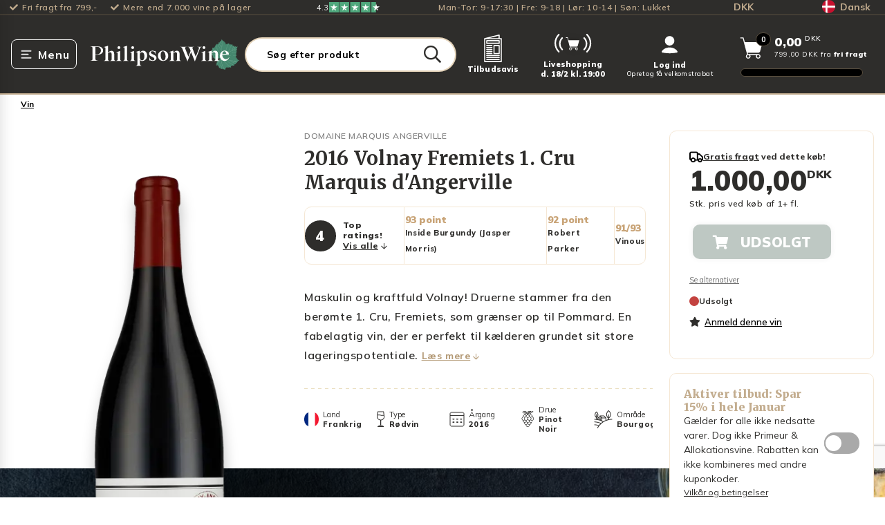

--- FILE ---
content_type: text/html; charset=utf-8
request_url: https://philipsonwine.com/produkter/2016-volnay-fremiets-1-cru-marquis-dangerville
body_size: 83517
content:
<!DOCTYPE html>
<html lang="da">
    <head>
        <!-- Rapido version 3.3.1 -->
                <script>
    window.dataLayer = window.dataLayer || [];
    window.dataLayer = [{
        'userStatus': 'notLoggedIn',
        'userId': undefined,
        'customerType': undefined,
        'shopId': 'SHOP1',
        'areaId': '21',
        'ajsAnonymousID': 'undefined'
    }]
        </script>
    <script type="text/javascript">
        window.addEventListener('CookieInformationConsentGiven', function (event) {
            if (CookieInformation.getConsentGivenFor('cookie_cat_statistic')) {
                var script = document.createElement('script');
                script.setAttribute('type', 'text/javascript');
                script.setAttribute('src', 'https://cdn-sitegainer.com/5620320/es6/index.bundle.js');
                document.head.appendChild(script);
            }
        }, false);
    </script>
    <link rel="preconnect" href="https://dev.visualwebsiteoptimizer.com" />
    <script type='text/javascript' id='vwoCode'>
        window._vwo_code || (function () {
            var account_id = 863562,
                version = 2.1,
                settings_tolerance = 2000,
                hide_element = 'body',
                hide_element_style = 'opacity:0 !important;filter:alpha(opacity=0) !important;background:none !important',
                f = false, w = window, d = document, v = d.querySelector('#vwoCode'), cK = '_vwo_' + account_id + '_settings', cc = {}; try { var c = JSON.parse(localStorage.getItem('_vwo_' + account_id + '_config')); cc = c && typeof c === 'object' ? c : {} } catch (e) { } var stT = cc.stT === 'session' ? w.sessionStorage : w.localStorage; code = { use_existing_jquery: function () { return typeof use_existing_jquery !== 'undefined' ? use_existing_jquery : undefined }, library_tolerance: function () { return typeof library_tolerance !== 'undefined' ? library_tolerance : undefined }, settings_tolerance: function () { return cc.sT || settings_tolerance }, hide_element_style: function () { return '{' + (cc.hES || hide_element_style) + '}' }, hide_element: function () { if (performance.getEntriesByName('first-contentful-paint')[0]) { return '' } return typeof cc.hE === 'string' ? cc.hE : hide_element }, getVersion: function () { return version }, finish: function (e) { if (!f) { f = true; var t = d.getElementById('_vis_opt_path_hides'); if (t) t.parentNode.removeChild(t); if (e) (new Image).src = 'https://dev.visualwebsiteoptimizer.com/ee.gif?a=' + account_id + e } }, finished: function () { return f }, addScript: function (e) { var t = d.createElement('script'); t.type = 'text/javascript'; if (e.src) { t.src = e.src } else { t.text = e.text } d.getElementsByTagName('head')[0].appendChild(t) }, load: function (e, t) { var i = this.getSettings(), n = d.createElement('script'), r = this; t = t || {}; if (i) { n.textContent = i; d.getElementsByTagName('head')[0].appendChild(n); if (!w.VWO || VWO.caE) { stT.removeItem(cK); r.load(e) } } else { var o = new XMLHttpRequest; o.open('GET', e, true); o.withCredentials = !t.dSC; o.responseType = t.responseType || 'text'; o.onload = function () { if (t.onloadCb) { return t.onloadCb(o, e) } if (o.status === 200) { _vwo_code.addScript({ text: o.responseText }) } else { _vwo_code.finish('&e=loading_failure:' + e) } }; o.onerror = function () { if (t.onerrorCb) { return t.onerrorCb(e) } _vwo_code.finish('&e=loading_failure:' + e) }; o.send() } }, getSettings: function () { try { var e = stT.getItem(cK); if (!e) { return } e = JSON.parse(e); if (Date.now() > e.e) { stT.removeItem(cK); return } return e.s } catch (e) { return } }, init: function () { if (d.URL.indexOf('__vwo_disable__') > -1) return; var e = this.settings_tolerance(); w._vwo_settings_timer = setTimeout(function () { _vwo_code.finish(); stT.removeItem(cK) }, e); var t; if (this.hide_element() !== 'body') { t = d.createElement('style'); var i = this.hide_element(), n = i ? i + this.hide_element_style() : '', r = d.getElementsByTagName('head')[0]; t.setAttribute('id', '_vis_opt_path_hides'); v && t.setAttribute('nonce', v.nonce); t.setAttribute('type', 'text/css'); if (t.styleSheet) t.styleSheet.cssText = n; else t.appendChild(d.createTextNode(n)); r.appendChild(t) } else { t = d.getElementsByTagName('head')[0]; var n = d.createElement('div'); n.style.cssText = 'z-index: 2147483647 !important;position: fixed !important;left: 0 !important;top: 0 !important;width: 100% !important;height: 100% !important;background: white !important;'; n.setAttribute('id', '_vis_opt_path_hides'); n.classList.add('_vis_hide_layer'); t.parentNode.insertBefore(n, t.nextSibling) } var o = 'https://dev.visualwebsiteoptimizer.com/j.php?a=' + account_id + '&u=' + encodeURIComponent(d.URL) + '&vn=' + version; if (w.location.search.indexOf('_vwo_xhr') !== -1) { this.addScript({ src: o }) } else { this.load(o + '&x=true') } } }; w._vwo_code = code; code.init();
        })();
    </script>
    <script src="https://widget.cdn.sprii.io/widget-31270950204.js" type="module" crossorigin="anonymous" async></script>
    <script class="js-recaptcha-script" src="https://www.google.com/recaptcha/api.js?render=6LcPtM4qAAAAAAL7ZqiNBwHgetEMSpWXMYXGehX_"></script>
        <link id="internationalTelephoneStylesheet" async rel="stylesheet" href="https://cdn.jsdelivr.net/npm/intl-tel-input@24.7.0/build/css/intlTelInput.css">
        <script id="internationalTelephoneScriptMinified" async src="https://cdn.jsdelivr.net/npm/intl-tel-input@24.7.0/build/js/intlTelInput.min.js"></script>
    <script>
        window.dataLayer = window.dataLayer || [];
        function gtag() { dataLayer.push(arguments); }
        gtag('consent', 'default', {
            'ad_storage': 'denied',
            'ad_user_data': 'denied',
            'ad_personalization': 'denied',
            'analytics_storage': 'denied',
            'wait_for_update': 500
        });
        gtag('set', 'ads_data_redaction', true);
    </script>
	<meta charset="utf-8" />
	<title>Køb 2016 Volnay Fremiets 1. Cru Marquis d'Angerville i dag | Philipson Wine</title>
	<meta name="viewport" content="width=device-width, initial-scale=1.0">
	<meta name="theme-color" content="#2A4A3A" />
<meta name="description" content="K&#248;b 2016 Volnay Fremiets 1. Cru Marquis d&amp;#39;Angerville fra Domaine Marquis Angerville og f&#229; hurtig levering til din d&#248;r med fri fragt ved k&#248;b over 799 kroner.">
<meta name="robots" content="noindex">
<meta property="og:description" content="Køb 2016 Volnay Fremiets 1. Cru Marquis d&#39;Angerville fra Domaine Marquis Angerville og få hurtig levering til din dør med fri fragt ved køb over 799 kroner.">
<meta property="og:url" content="https://philipsonwine.com/Default.aspx?ID=6301&productid=14611316">
<meta property="og:site_name" content="Philipson Wine">
<link rel="canonical" href="https://philipsonwine.com/produkter/2016-volnay-fremiets-1-cru-marquis-dangerville">
<meta property="og:type" content="Product">
<meta property="og:title" content="Køb 2016 Volnay Fremiets 1. Cru Marquis d&#39;Angerville i dag | Philipson Wine">
<meta property="og:image" content="https://philipsonwine.com/Files/Images/Ecom/Products/14611316.png">
    <script async type="text/javascript" src="https://static.klaviyo.com/onsite/js/klaviyo.js?company_id=QxndJF"></script>
    <link href="/Files/Images/philipsonwine/logo/favicon-transparent.png" rel="icon" type="image/png">
    <link rel="stylesheet" href="/Files/Templates/Designs/Rapido/css/base/base.min.css" type="text/css">
    <link rel="stylesheet" id="rapidoCss" href="/Files/Templates/Designs/Rapido/css/rapido/rapido_21.min.css?ticks=639047553476030000" type="text/css">
    <link rel="stylesheet" id="igniteCss" type="text/css" href="/Files/Templates/Designs/Rapido/css/ignite/ignite.min.css?v=20260120.5">
    <link rel="preload" as="style" href="/Files/Templates/Designs/Rapido/css/fonts/FontAwesomePro/css/fontawesome-all.min.css">
    <link rel="stylesheet" href="/Files/Templates/Designs/Rapido/css/fonts/FontAwesomePro/css/fontawesome-all.min.css">
    <link rel="stylesheet" href="/Files/Templates/Designs/Rapido/css/fonts/flag-icon.min.css" type="text/css">
    <link href="https://fonts.googleapis.com/css?family=Merriweather:ital,100,200,300,400,500,600,700,800,900%7CMulish:ital,100,200,300,400,500,600,700,800,900%7CLato:ital,100,200,300,400,500,600,700,800,900%7CIBM+Plex+Sans:ital,100,200,300,400,500,600,700,800,900" rel="stylesheet">
    <link href="/Files/Templates/Designs/Rapido/css/fonts/FontAwesomePro/css/fontawesome-all.min.css" rel="stylesheet">
    <link href="/Files/Templates/Designs/Rapido/css/base/base.min.css" rel="stylesheet">
    <link href="/Files/Templates/Designs/Rapido/css/rapido/rapido_21.min.css?ticks=639047553476030000" rel="stylesheet">
    <link href="/Files/Templates/Designs/Rapido/css/ignite/ignite.min.css?v=20260120.5" rel="stylesheet">
    <link href="/Files/Templates/Designs/Rapido/css/fonts/flag-icon.min.css" rel="stylesheet">
    <link rel="preload" as="font" type="font/woff2" crossorigin href="/Files/Templates/Designs/Rapido/css/fonts/FontAwesomePro/webfonts/fa-brands-400.woff2" />
    <link rel="stylesheet" type="font/woff2" crossorigin href="/Files/Templates/Designs/Rapido/css/fonts/FontAwesomePro/webfonts/fa-brands-400.woff2" />
    <link rel="preload" as="font" type="font/woff2" crossorigin href="/Files/Templates/Designs/Rapido/css/fonts/FontAwesomePro/webfonts/fa-regular-400.woff2" />
    <link rel="stylesheet" type="font/woff2" crossorigin href="/Files/Templates/Designs/Rapido/css/fonts/FontAwesomePro/webfonts/fa-regular-400.woff2" />
    <link rel="preload" as="font" type="font/woff2" crossorigin href="/Files/Templates/Designs/Rapido/css/fonts/FontAwesomePro/webfonts/fa-light-300.woff2" />
    <link rel="stylesheet" type="font/woff2" crossorigin href="/Files/Templates/Designs/Rapido/css/fonts/FontAwesomePro/webfonts/fa-light-300.woff2" />
    <link rel="preload" as="font" type="font/woff2" crossorigin href="/Files/Templates/Designs/Rapido/css/fonts/FontAwesomePro/webfonts/fa-solid-900.woff2" />
    <link rel="stylesheet" type="font/woff2" crossorigin href="/Files/Templates/Designs/Rapido/css/fonts/FontAwesomePro/webfonts/fa-solid-900.woff2" />
    <script>
        (function(w,d,s,l,i){w[l]=w[l]||[];w[l].push({'gtm.start':
        new Date().getTime(),event:'gtm.js'});var f=d.getElementsByTagName(s)[0],
        j=d.createElement(s),dl=l!='dataLayer'?'&l='+l:'';j.async=true;j.src=
        'https://fpt.philipsonwine.com/fpt655.js?id='+i+dl;f.parentNode.insertBefore(j,f);
        })(window,document,'script','dataLayer','GTM-KQGDJ6D');
    </script>
    <script id="CookieConsent" src="https://policy.app.cookieinformation.com/uc.js" data-culture="DA" data-gcm-version="2.0" type="text/javascript"></script>
    <script type="text/javascript">
        window.addEventListener('CookieInformationConsentGiven', function (event) {
            if (!CookieInformation.getConsentGivenFor('cookie_cat_marketing')) {
                var allFrames = document.querySelectorAll("iframe");
                //Start - Content replacing iframes
                for (i = 0; i < allFrames.length; i++) {
                    var frame = allFrames[i];
                    if (frame.src.indexOf('youtu') !== -1 || frame.src.indexOf('vimeo') !== -1) {
                        frame.insertAdjacentHTML("beforebegin", '<div class="consent-placeholder u-brand-color-two" data-category="cookie_cat_marketing" onClick="CookieConsent.renew()">Renew or change your cookie consent to see this content</div>');
                        frame.parentNode.removeChild(frame);
                    }
                }
            }
            // Google Consent mode implementation
            if (CookieInformation.getConsentGivenFor('cookie_cat_statistic') && window.gtag != undefined) {
                gtag('consent', 'update', { 'analytics_storage': 'granted' });
            }
            if (CookieInformation.getConsentGivenFor('cookie_cat_marketing') && window.gtag != undefined) {
                gtag('consent', 'update', { 'ad_storage': 'granted' });
            }
            window.dataLayer = window.dataLayer || [];
            window.dataLayer.push({ 'event': 'consent_decision_made' });
        }, false);
    </script>
        <link rel="manifest" href="/Files/Templates/Designs/Rapido/manifest.json">
    <link type="application/opensearchdescription+xml" rel="search" href="https://philipsonwine.com/Files/opensearch.xml" />
			<link rel="alternate" hreflang="da-DK" href="https://philipsonwine.com/produkter/2016-volnay-fremiets-1-cru-marquis-dangerville" />
			<link rel="alternate" hreflang="sv-SE" href="https://philipsonwine.se/produkter/2016-volnay-fremiets-1-cru-marquis-dangerville" />
    <script type="text/javascript" src="//widget.trustpilot.com/bootstrap/v5/tp.widget.bootstrap.min.js" async></script>
    <script type="application/ld+json">
        {
          "@context": "https://schema.org",
          "@graph": [
            {
              "@type": "WebSite",
              "@id": "https://philipsonwine.com/#website",
              "url": "https://philipsonwine.com/",
              "name": "Philipson Wine",
                    "description": "Velkommen til Philipson Wine - din førende vinhandel med mere end 35 års erfaring inden for vinbranchen. Vi er stolte af vores lange historie, vores tætte samarbejde med samtlige anerkendte vinproducenter verden over og af at vi er eneimportør af nogle af",
              "inLanguage": "da",
              "author": "Philipson Wine ApS",
              "copyrightHolder": "Philipson Wine ApS",
                    "potentialAction": {
                        "@type": "SearchAction",
                        "target": "https://philipsonwine.com/produkter?Search={search_term_string}",
                        "query-input": "required name=search_term_string"
                    },
              "publisher": {
                "@id": "https://philipsonwine.com/#organization"
              }
            },
            {
              "@type": "OnlineStore",
              "@id": "https://philipsonwine.com/#organization",
              "name": "Philipson Wine",
              "alternateName": "PW",
              "legalName": "Philipson Wine ApS",
              "url": "https://philipsonwine.com/",
              "logo": "https://philipsonwine.com/Files/Images/philipsonwine/logo/philipson-wine-logo.svg",
              "description": "Velkommen til Philipson Wine - din førende vinhandel med mere end 35 års erfaring inden for vinbranchen. Vi er stolte af vores lange historie, vores tætte samarbejde med samtlige anerkendte vinproducenter verden over og af at vi er eneimportør af nogle af",
              "email": "support@philipsonwine.com",
              "telephone": "+4570226888",
              "foundingDate": "1987-01-01",
              "founder": "Christian Philipson",
              "numberOfEmployees": {
                "@type": "QuantitativeValue",
                "value": 62
              },
              "vatID": "DK28331843",
              "address": {
                "@type": "PostalAddress",
                "streetAddress": "Kokkedal Industripark 10",
                "addressLocality": "Kokkedal",
                "postalCode": "2980",
                "addressCountry": "DK"
              },
              "aggregateRating": {
                "@type": "AggregateRating",
                "name": "TrustPilot",
                "url": "https://dk.trustpilot.com/review/www.philipsonwine.com",
                "ratingValue": "4.2",
                "bestRating": "5",
                "worstRating": "1",
                "reviewCount": "10851"
              },
              "hasMerchantReturnPolicy": [
                            {
                              "@type": "MerchantReturnPolicy",
                              "returnPolicyCategory": "MerchantReturnFiniteReturnWindow",
                              "merchantReturnDays": "14",
                              "returnMethod": "ReturnByMail",
                              "returnFees": "ReturnFeesCustomerResponsibility",
                              "refundType": "FullRefund",
                              "applicableCountry": "DK"
                            }
                          ,
                            {
                              "@type": "MerchantReturnPolicy",
                              "returnPolicyCategory": "MerchantReturnFiniteReturnWindow",
                              "merchantReturnDays": "14",
                              "returnMethod": "ReturnInStore",
                              "returnFees": "FreeReturn",
                              "refundType": "FullRefund",
                              "applicableCountry": "DK"
                            }
              ],
              "contactPoint": {
                "@type": "ContactPoint",
                "telephone": "+4570226888",
                "email": "support@philipsonwine.com",
                "contactType": "customer service",
                "areaServed": "DK"
              },
                    "sameAs": [
                                "https://www.facebook.com/vinelskere"
                              ,
                                "https://www.instagram.com/philipsonwine/"
                              ,
                                "https://www.linkedin.com/company/philipsonwine"
                              ,
                                "https://dk.trustpilot.com/review/www.philipsonwine.com"
                    ],
              "department": {
                "@type": "LiquorStore",
                "name": "Philipson Wine Butik",
                "@id": "https://philipsonwine.com/#LiquorStore",
                "url": "https://philipsonwine.com/",
                "telephone": "+4570226888",
                "priceRange": "$$",
                "currenciesAccepted": "DKK",
                "paymentAccepted": "Cash, Credit Card, Mobile Pay",
                "brand": {
                    "@id": "https://philipsonwine.com/#organization"
                },
                "knowsLanguage": [
                            "da"
                          ,
                            "en"
                ],
                "hasCertification": [
                             {
                                "@type": "Certification",
                                "name": "Philipson Wine ApS Detail",
                                "description": "Dagligvarer",
                                "certificationStatus": "https://schema.org/CertificationActive",
                                "url": "https://www.findsmiley.dk/92556",
                                "certificationIdentification": "92556",
                                "logo": "https://findsmiley.dk/PublishingImages/fvst_logo_2022.png",
                                "issuedBy": {
                                    "@type": "Organization",
                                  "name": "Fødevarestyrelsen",
                                  "url": "https://www.findsmiley.dk/"
                                }
                              }
                            ,
                             {
                                "@type": "Certification",
                                "name": "Philipson Wine Engros",
                                "description": "Lagre og grossister uden produktion",
                                "certificationStatus": "https://schema.org/CertificationActive",
                                "url": "https://www.findsmiley.dk/673318",
                                "certificationIdentification": "673318",
                                "logo": "https://findsmiley.dk/PublishingImages/fvst_logo_2022.png",
                                "issuedBy": {
                                    "@type": "Organization",
                                  "name": "Fødevarestyrelsen",
                                  "url": "https://www.findsmiley.dk/"
                                }
                              }
                ],
                "address": {
                     "@type": "PostalAddress",
                     "streetAddress": "Kokkedal Industripark 10",
                     "addressLocality": "Kokkedal",
                     "postalCode": "2980",
                     "addressCountry": "DK"
                },
                "geo": {
                  "@type": "GeoCoordinates",
                  "latitude": 55.90391229999999,
                  "longitude": 12.4796683
                },
                "openingHoursSpecification": [
                              {
                                "@type": "OpeningHoursSpecification",
                                "dayOfWeek":                                         
                                            [
                                                            "Monday"
                                                          ,
                                                            "Tuesday"
                                                          ,
                                                            "Wednesday"
                                                          ,
                                                            "Thursday"
                                              ],
                                "opens": "09:00",
                                "closes": "17:30"
                              }
                                ,
                              {
                                "@type": "OpeningHoursSpecification",
                                "dayOfWeek":                                         "Friday",
                                "opens": "09:00",
                                "closes": "18:00"
                              }
                                ,
                              {
                                "@type": "OpeningHoursSpecification",
                                "dayOfWeek":                                         "Saturday",
                                "opens": "10:00",
                                "closes": "14:00"
                              }
                ]
              }
            }
          ]
        }
    </script>
    </head>
    <body class=" on-product-page" data-mini-cart-id="6308">
            <div id="LastAddedProductModal" class="last-added-product-modal" data-template="LastAddedProductTemplate"></div>
        <input type="checkbox" id="SignInModalTrigger" class="modal-trigger"  />
        <div class="modal-container">
                <label for="SignInModalTrigger" id="SignInModalOverlay" class="modal-overlay"></label>
            <div class="modal modal--xs modal-height--auto" id="SignInModal">
                        <div class="modal__header">
                            <div class=" dw-mod" >Log ind</div>
                        </div>
                <div class="modal__body ">
                                <form class="u-hidden js-login-form u-no-margin dw-mod" name="LoginModalForm" method="Post" >
    <input type="hidden" value="6301" name="ID" />
    <input type="hidden" value="True" name="DWExtranetUsernameRemember" />
    <input type="hidden" value="True" name="DWExtranetPasswordRemember" />
    <input type="hidden" value="Login" name="LoginAction" />
    <input type="hidden" value="False" name="CartLogin" />
    <div class="form__field-group u-full-width  dw-mod">
            <label for="LoginUsername">Email <span class="required dw-mod">*</span></label>
            <input id="LoginUsername" required="true" name="username" type="text" class="u-full-width u-full-width dw-mod" />
    </div>
    <div class="form__field-group u-full-width  dw-mod">
            <label for="LoginPassword">Kodeord <span class="required dw-mod">*</span></label>
            <input id="LoginPassword" required="true" name="password" type="password" autocomplete="off" class="u-full-width u-full-width dw-mod" />
    </div>
    <div class="form__field-group dw-mod">
        <input id="LoginRememberMe" name="Autologin" type="checkbox" value="True" class="form__control  dw-mod" />
            <label for="LoginRememberMe" class="dw-mod">Husk mig</label>
    </div>
    <button class="btn--full btn btn--primary dw-mod" title="Log ind" onClick="Buttons.LockButton(event)" type="submit" >Log ind</button>
        <a class="u-block u-padding-bottom dw-mod" title="Opret konto?" href="/default.aspx?ID=32541" >Opret konto?</a>
        <a class="u-block u-padding-bottom dw-mod" title="Har du glemt dit kodeord?" href="/log-ind-til-profil?LoginAction=Recovery" >Har du glemt dit kodeord?</a>
        </form>
                </div>
                <label class="modal__close-btn js-modal-close-btn" for="SignInModalTrigger"></label>
            </div>
        </div>
    <!-- Google Tag Manager (noscript) -->
    <noscript>
        <iframe src="https://fpt.philipsonwine.com/ns.html?id=GTM-KQGDJ6D"
                height="0" width="0" style="display:none;visibility:hidden"></iframe>
    </noscript>
    <!-- End Google Tag Manager (noscript) -->
	<input type="checkbox" id="stockLevelWarningModalTrigger" class="modal-trigger">
	<div class="modal-container">
		<label for="stockLevelWarningModalTrigger" id="stockLevelWarningModalOverlay" class="modal-overlay"></label>
		<div class="modal modal-height--auto js-stock-level-warning-modal ">
				<div class="js-message js-out-of-stock-message">
					<div class="modal__header">Vi har desværre ikke flere på lager</div>
					<div class="modal__body">Vi har nedskrevet antal til max lagerantal: <span class="js-modal__max"></span></div>
				</div>
				<div class="js-message js-max-order-quantity-message">
					<div class="modal__header">Maksimalt ordre antal overskredet</div>
					<div class="modal__body">Du har overskrevet det maksimalt tilladte antal: <span class="js-modal__max"></span></div>
				</div>
			<label class="modal__close-btn" for="stockLevelWarningModalTrigger"></label>
		</div>
	</div>
	<input type="checkbox" id="invalidProductAmountWarningModalTrigger" class="modal-trigger">
	<div class="modal-container">
		<label for="invalidProductAmountWarningModalTrigger" id="invalidProductAmountWarningModalOverlay" class="modal-overlay "></label>
		<div class="modal modal-height--auto js-invalid-product-amount-warning-modal js-product-amount-strict-mode">
				<div class="js-message js-invalid-amount-message">
					<div class="modal__header">Antallet er ugyldigt</div>
					<div class="modal__body">Du bedes købe varen i hele kasser.<br>Det nærmeste gyldige antal er: <b class="js-modal__nearest-valid-amount"></b><span class="js-modal__total-product-amount-container"><br>Det <b>samlede antal i din kurv</b> vil i alt være: <b class="js-modal__total-product-amount"></b></span></div>
					<div class="d-none js-in-cart-invalid-amount-button-container in-cart-invalid-amount-button-container">
							<div class="btn btn--secondary dw-mod js-in-cart-invalid-amount-decline-nearest" style="">Nej tak, behold tidligere antal</div>
						<div class="btn btn--primary dw-mod js-in-cart-invalid-amount-accept-nearest" style="">Ja tak, opdatér antal</div>
					</div>
				</div>
				<div class="js-message js-invalid-amount-already-in-cart-message">
					<div class="modal__header">Du bedes købe varen i hele kasser</div>
					<div class="modal__body">Du har allerede varen i kurven, og det samlede antal er ugyldigt.<br>Det <b>nærmeste gyldige antal</b> du yderligere kan tilføje er: <b class="js-modal__nearest-valid-amount"></b><span class="js-modal__total-product-amount-container"><br>Det <b>samlede antal i din kurv</b> vil i alt være: <b class="js-modal__total-product-amount"></b></span></div>
					<div class="d-none js-in-cart-invalid-amount-button-container in-cart-invalid-amount-button-container">
							<div class="btn btn--secondary dw-mod js-in-cart-invalid-amount-decline-nearest" style="">Nej tak, behold tidligere antal</div>
						<div class="btn btn--primary dw-mod js-in-cart-invalid-amount-accept-nearest" style="">Ja tak, opdatér antal</div>
					</div>
				</div>
				<div class="js-message js-in-cart-invalid-amount-message">
					<div class="modal__header">Antallet er ugyldigt</div>
					<div class="modal__body">Du bedes købe varen i hele kasser.<br>Du kan i stedet ændre antallet til det nærmeste gyldige antal: <b class="js-modal__nearest-valid-amount"></b><span class="js-modal__total-product-amount-container"><br>Det <b>samlede antal i din kurv</b> vil i alt være: <b class="js-modal__total-product-amount"></b></span></div>
					<div class="d-none js-in-cart-invalid-amount-button-container in-cart-invalid-amount-button-container">
							<div class="btn btn--secondary dw-mod js-in-cart-invalid-amount-decline-nearest" style="">Nej tak, behold tidligere antal</div>
						<div class="btn btn--primary dw-mod js-in-cart-invalid-amount-accept-nearest" style="">Ja tak, opdatér antal</div>
					</div>
				</div>
			<label class="modal__close-btn " for="invalidProductAmountWarningModalTrigger"></label>
		</div>
	</div>
    <main class="site dw-mod">
            <header class="top-container  js-top-container dw-mod" id="Top">
                                <div class="grid__col-lg-auto-width grid__col-md-auto-width grid__col-sm-12 grid__col-xs-12 u-no-padding grid--align-self-center custom__header__toolbar js-custom__header__toolbar dw-mod" id="Block__MasterToolbar">
                                <div class="center-container grid top-container__center-container dw-mod">
        <div class="grid grid--align-center custom__header__usp__container">
            <div>
                <ul class="u-flex custom__header__usp">
                        <li class="u-flex whitespace-nowrap">
                                    <i class="fa fa-check u-margin-right u-flex u-flex--align-center"></i>
Fri fragt fra 799,-                        </li>
                        <li class="u-flex whitespace-nowrap">
                                <a class="u-flex" href="/vin">
                                            <i class="fa fa-check u-margin-right u-flex u-flex--align-center"></i>
                                    Mere end 7.000 vine på lager
                                </a>
                        </li>
                </ul>
            </div>
                <div>
                    <svg xmlns="http://www.w3.org/2000/svg" width="91.264" height="14.209" viewBox="0 0 91.264 14.209" style="display: flex;">
  <g id="Group_20" data-name="Group 20" transform="translate(18 0.228)">
    <g id="Group_17" data-name="Group 17" transform="translate(0 -0.228)">
      <rect id="Rectangle_14" data-name="Rectangle 14" width="14.209" height="14.209" fill="#50a87d"></rect>
      <rect id="Rectangle_15" data-name="Rectangle 15" width="14.209" height="14.209" transform="translate(14.957)" fill="#50a87d"></rect>
      <rect id="Rectangle_16" data-name="Rectangle 16" width="14.209" height="14.209" transform="translate(30.662)" fill="#50a87d"></rect>
      <rect id="Rectangle_17" data-name="Rectangle 17" width="13.461" height="14.209" transform="translate(46.367)" fill="#50a87d"></rect>
      <g id="Group_16" data-name="Group 16" transform="translate(61.324)">
        <rect id="Rectangle_18" data-name="Rectangle 18" width="6.731" height="14.209" transform="translate(0)" fill="#50a87d"></rect>
      </g>
      <path id="Path_47" data-name="Path 47" d="M19.346,23.34,21.5,22.8l.9,2.767Zm4.946-3.578H20.509L19.346,16.2l-1.163,3.563H14.4l3.062,2.208L16.3,25.534l3.062-2.208,1.885-1.354,3.047-2.208Z" transform="translate(-12.28 -13.728)" fill="#fff"></path>
      <path id="Path_48" data-name="Path 48" d="M123.346,23.34,125.5,22.8l.9,2.767Zm4.946-3.578h-3.783L123.346,16.2l-1.163,3.563H118.4l3.066,2.208L120.3,25.534l3.066-2.208,1.885-1.354,3.047-2.208Z" transform="translate(-100.97 -13.728)" fill="#fff"></path>
      <path id="Path_49" data-name="Path 49" d="M227.346,23.34,229.5,22.8l.9,2.767Zm4.946-3.578h-3.783L227.346,16.2l-1.163,3.563H222.4l3.066,2.208L224.3,25.534l3.066-2.208,1.885-1.354,3.048-2.208Z" transform="translate(-189.659 -13.728)" fill="#fff"></path>
      <path id="Path_50" data-name="Path 50" d="M331.346,23.34,333.5,22.8l.9,2.767Zm4.946-3.578h-3.783L331.346,16.2l-1.163,3.563H326.4l3.066,2.208L328.3,25.534l3.066-2.208,1.885-1.354,3.047-2.208Z" transform="translate(-278.348 -13.728)" fill="#fff"></path>
      <path id="Path_51" data-name="Path 51" d="M435.346,23.34,437.5,22.8l.9,2.767Zm4.946-3.578h-3.783L435.346,16.2l-1.163,3.563H430.4l3.066,2.208L432.3,25.534l3.066-2.208,1.885-1.354,3.047-2.208Z" transform="translate(-367.038 -13.728)" fill="#fff"></path>
    </g>
  </g>
  <text id="_4.5" data-name="4.5" transform="translate(0 11.105)" fill="#fff" font-size="11" font-family="Mulish-Regular, Mulish"><tspan x="0" y="0">4.3</tspan></text>
</svg>
                </div>
            <div class="u-align-right custom__header__contacttext">
                Man-Tor: 9-17:30 | Fre: 9-18 | Lør: 10-14 | Søn: Lukket
            </div>
            <div class="u-align-right currency-selector">
                        <li class="menu__item menu__item--horizontal menu--clean menu__item--icon is-dropdown is-dropdown--no-icon dw-mod">
            <div class="current-currency u-flex u-flex--row">
                DKK
            </div>
            <div class="menu menu--dropdown menu--dropdown-right currencies-dropdown grid__cell dw-mod">
                    <div class="menu__item dw-mod">
                        <a href="/produkter/2016-volnay-fremiets-1-cru-marquis-dangerville?CurrencyCode=SEK" class="menu-dropdown__link dw-mod u-flex ">SEK</a>
                    </div>
                    <div class="menu__item dw-mod">
                        <a href="/produkter/2016-volnay-fremiets-1-cru-marquis-dangerville?CurrencyCode=DKK" class="menu-dropdown__link dw-mod u-flex u-bold">DKK</a>
                    </div>
            </div>
        </li>
            </div>
            <div class="u-align-right language-selector">
                        <li class="menu__item menu__item--horizontal menu--clean menu__item--icon is-dropdown is-dropdown--no-icon dw-mod">
            <div class="current-language u-flex u-flex--row">
                <span class="flag-icon flag-icon-dk u-margin-right"></span>Dansk
            </div>
            <div class="menu menu--dropdown menu--dropdown-right languages-dropdown dw-mod grid__cell">
                    <div class="menu__item dw-mod menu__item--fixed-width">
                        <a href="https://philipsonwine.com/produkter/2016-volnay-fremiets-1-cru-marquis-dangerville?CurrencyCode=DKK&ActiveLanguageSelection=True" class="menu-dropdown__link dw-mod u-flex u-bold"><span class=" u-margin-right flag-icon flag-icon-dk "></span> Dansk</a>
                    </div>
                    <div class="menu__item dw-mod menu__item--fixed-width">
                        <a href="https://philipsonwine.se/produkter/2016-volnay-fremiets-1-cru-marquis-dangerville?CurrencyCode=SEK&ActiveLanguageSelection=True" class="menu-dropdown__link dw-mod u-flex "><span class=" u-margin-right flag-icon flag-icon-se "></span> Svenska</a>
                    </div>
            </div>
        </li>
            </div>
        </div>
    </div>
                        </div>
	<input type="checkbox" id="OptionalDiscountTermsConditionsModalTrigger_1890" class="modal-trigger">
	<div class="modal-container">
		<label for="OptionalDiscountTermsConditionsModalTrigger_1890" class="modal-overlay"></label>
		<div class="modal modal--md modal-height--auto" id="OptionalDiscountTermsConditionsModal">
			<div class="modal__header">
				<div class="u-ta-center header-text">
					<h3 class="custom-optional-discount-terms-conditions-modal-header">Aktiver tilbud</h3>
				</div>
			</div>
			<div class="modal__body">
				<ul>
						<li>
							<a class="u-underline" href="/handel-leveringsbetingelser">Philipson Wine vilkår og betingelser er gældende</a>
						</li>
					<li>Kun varer, der er markeret med kampagnebanneret, er omfattet af kampagnen</li>
						<li>Der skal købes mindst 1 vare for mindst 1  DKK i den sammenlagte ordreværdi, før dette tilbud kan anvendes</li>
				</ul>
			</div>
			<div class="modal__footer">
				<label class="btn btn--primary dw-mod u-margin-auto u-block u-width-max-content" for="OptionalDiscountTermsConditionsModalTrigger_1890">Ok, jeg forstår</label>
			</div>
			<label class="modal__close-btn" for="OptionalDiscountTermsConditionsModalTrigger_1890"></label>
		</div>
	</div>
	<input type="checkbox" id="CartLineNotAddedModalTrigger" class="modal-trigger">
	<div class="modal-container">
		<label class="modal-overlay"></label>
		<div class="modal modal--lg modal-height--auto" id="CartLineNotAddedModal">
			<div class="modal__header u-fs-18">
				<div class="u-ta-center">
					<strong><span class="js-product-name"></span><span class="u-underline"> kunne ikke tilføjes til kurven</span></strong>
				</div>
			</div>
			<div class="modal__body">
				<div class="grid grid--justify-center">
					<div class="grid__col-12 grid__col-sm-6">
						<div class="u-ta-center js-text-description u-margin-bottom"></div>
						<div class="u-ta-center js-text-add-quantity-instead u-margin-bottom u-bold"></div>
						<div class="grid">
							<div class="grid__col-sm-auto">
								<button class="btn btn--secondary u-no-margin--bottom dw-mod js-dismiss-modal" onclick="document.getElementById('CartLineNotAddedModalTrigger').checked = false;">OK</button>
							</div>
							<div class="grid__col-sm-auto u-display-none">
								<button class="btn btn--primary dw-mod u-no-margin--bottom js-add-quantity-instead" onclick="document.getElementById('CartLineNotAddedModalTrigger').checked = false;">Tilføj</button>
							</div>
						</div>
					</div>
				</div>
			</div>
			<label class="modal__close-btn u-margin-top-5" for="CartLineNotAddedModalTrigger"></label>
		</div>
	</div>
	<input type="checkbox" id="PrimeurWineModalTrigger" class="modal-trigger">
	<div class="modal-container">
		<label for="PrimeurWineModalTrigger" id="PrimeurWineModalOverlay" class="modal-overlay"></label>
		<div class="modal modal--md  modal-height--auto" id="rateProductModal">
			<div class="modal__header u-ta-center">
				Du kan desværre ikke bestille både en primeur vin og en almindelig vin
			</div>
			<div class="modal__body u-ta-center">
				<p>Du bedes fjerne endten primeur vinen eller den almindelige</p>
			</div>
			<label class="modal__close-btn" for="PrimeurWineModalTrigger"></label>
		</div>
	</div>
        <div class="tools-navigation dw-mod">
            <div class="center-container grid top-container__center-container dw-mod">
                                        <div class="grid__col-lg-auto grid__col-md-auto grid__col-sm-12 grid__col-xs-12 u-no-padding  dw-mod" id="Block__MasterDesktopToolsText">
                        </div>
                        <div class="grid__col-lg-auto-width grid__col-md-auto-width grid__col-sm-12 grid__col-xs-12 u-no-padding  dw-mod" id="Block__MasterDesktopToolsNavigation">
                        </div>
            </div>
        </div>
        <div class="header header-top dw-mod custom__header__top js-header-top ">
            <div class="center-container top-container__center-container grid--justify-space-between grid grid--align-center dw-mod">
                        <div class="grid__col-lg-auto-width grid__col-md-auto-width grid__col-sm-12 grid__col-xs-12 u-no-padding grid--align-self-center dw-mod desktop-burger-menu js-desktop-burger-menu">
                <svg class="btn" xmlns="http://www.w3.org/2000/svg" width="95" height="43" viewBox="0 0 95 43">
        <g id="Group_121" data-name="Group 121" transform="translate(0 -3)">
            <g id="Rectangle_3" data-name="Rectangle 3" transform="translate(0 3)" fill="none" stroke="#fff" stroke-width="1">
                <rect width="95" height="43" rx="8" stroke="none" />
                <rect x="0.5" y="0.5" width="94" height="42" rx="7.5" fill="none" />
            </g>
            <rect id="Rectangle_5" data-name="Rectangle 5" width="15" height="2" rx="1" transform="translate(14.5 18.8)" fill="#dedede" />
            <rect id="Rectangle_6" data-name="Rectangle 6" width="11" height="2" rx="1" transform="translate(14.5 23.8)" fill="#dedede" />
            <rect id="Rectangle_7" data-name="Rectangle 7" width="15" height="2" rx="1" transform="translate(14.5 28.8)" fill="#dedede" />
            <text id="Menu" transform="translate(38.5 30.5)" fill="#fff" font-size="16" font-family="Mulish-Bold, Mulish" font-weight="700"><tspan x="0" y="0">Menu</tspan></text>
        </g>
    </svg>
        </div>
                        <div class="grid__col-lg-auto-width grid__col-md-auto-width grid__col-sm-12 grid__col-xs-12 u-no-padding grid--align-self-center dw-mod" id="Block__MasterDesktopLogo">
                                <div class="logo  dw-mod">
        <a href="https://philipsonwine.com" class="logo__img dw-mod u-block ">
            <img class="grid__cell-img logo__img dw-mod " src="/Files/Images/philipsonwine/logo/philipson-wine-logo.svg" alt="Logo" />
        </a>
    </div>
                        </div>
                        <div class="grid__col-lg-auto grid__col-md-auto grid__col-sm-12 grid__col-xs-12 u-no-padding  dw-mod" id="Block__MasterSearchBar">
                                <div class="typeahead typeahead--centered u-color-inherit custom__header__searchbar js-custom-header-searchbar" id="ProductSearchBar">
        <div class="typeahead-search-field">
            <label for="SearchModalTrigger" class="search-modal-trigger js-search-modal-trigger js-search-modal-trigger-focus-onclick js-search-modal-with-filters-trigger"></label>
            <input type="text" class="u-no-margin u-full-width u-full-height" placeholder="Søg efter produkt" value="" name="Search">
        </div>
        <button type="button" class="btn btn--condensed btn--primary u-no-margin dw-mod search-bar-icon" title="Søg" style="">
                    <i class="fal fa-search"></i>
        </button>
    </div>
    <input type="checkbox" id="SearchModalTrigger" class="modal-trigger  search-modal-with-filters-trigger-input js-search-modal-with-filters-trigger-input">
    <div class="modal-container full-screen-search-modal-container js-full-screen-search-modal-container">
        <label for="SearchModalTrigger" id="SearchModalOverlay" class=""></label>
        <div class="search-modal modal modal--xl modal-height--auto search-modal-products-with-filters" id="SearchModal">
            <div class="modal__body js-typeahead"
                 data-search-feed-id="33277&feed=true"
                 data-search-second-feed-id=""
                 data-result-page-id="6301"
                 data-groups-page-id="6306"
                 data-search-type="product-search">
                <div class="grid top-section">
                    <div class="contact-info grid__col-3 u-padding-left-none">
                        <div class="icon">
                            <img src="/Files/Images/SvgIcons/phone.svg" alt="Alternate Text" />
                        </div>
                        <div class="info">
                            <div class="info__header">
                                Spørgsmål?
                            </div>
                            <div class="info__phone">
                                Ring tlf: +45 70 22 68 88
                            </div>
                        </div>
                    </div>
                    <div class="typeahead u-color-inherit dw-mod custom__header__searchbar js-custom-header-modal-searchbar" id="ProductSearchBar">
                        <div class="typeahead-search-field">
                            <form action="/produkter" id="SearchSubmitForm">
                                <input id="TypeaheadSearchField" type="text" class="u-no-margin u-full-width u-full-height js-typeahead-search-field js-ignore-click-outside search-input" placeholder="Søg efter produkt" value="" name="Search">
                            </form>
                        </div>
                        <button type="button" class="btn btn--condensed btn--primary u-no-margin dw-mod js-typeahead-enter-btn search-bar-icon" title="Søg" style="">
                                    <i class="fal fa-search"></i>
                        </button>
                    </div>
                    <div class="u-flex u-flex--row modal-close-wrapper">
                        <span class="info-text__close-button">Luk søgning</span><label class="modal__close-btn js-search-modal-close-btn" for="SearchModalTrigger"></label>
                    </div>
                </div>
                <div class="grid">
                        <div class="js-typeahead-search-content grid u-flex--row typeahead-search-content" id="ProductSearchBarContent" data-template="SearchResultsTypeAheadWithFilters" data-init-onload="false" data-pre-render-template="ProductSearchPreRenderContainer"></div>
                </div>
            </div>
        </div>
    </div>
                        </div>
            <div class="u-flex dw-mod">
                        <ul class="menu u-flex dw-mod">
                <li class="menu__item menu__item--horizontal menu__item menu__item--icon menu__item--clean is-dropdown is-dropdown--no-icon dw-mod">
        <div class="header-menu__link header-menu__link--icon dw-mod">
            <div class="custom__header__icon">
                <a href="/tilbudsavis">
                    <div class="custom__header__icon__icon newspaper-icon">
                            <svg xmlns="http://www.w3.org/2000/svg" xmlns:xlink="http://www.w3.org/1999/xlink" fill="#ffffff" height="40px" width="54px" version="1.1" viewBox="0 0 465 465" xml:space="preserve">
<g>
    <path d="M371.957,60.634h-26.884V9.5c0-2.925-1.348-5.688-3.653-7.488c-2.307-1.801-5.316-2.438-8.15-1.729L90.745,60.912   l0.003,0.012c-4.136,1.028-7.205,4.755-7.205,9.209V455.5c0,5.247,4.253,9.5,9.5,9.5h278.915c5.247,0,9.5-4.253,9.5-9.5V70.134   C381.457,64.887,377.205,60.634,371.957,60.634z M326.074,60.634H170.201l155.873-38.966V60.634z M362.457,446H102.542V79.634   h259.915V446z" />
    <path d="M127.632,156.409h209.735c5.247,0,9.5-4.253,9.5-9.5v-43.245c0-5.247-4.253-9.5-9.5-9.5H127.632   c-5.247,0-9.5,4.253-9.5,9.5v43.245C118.132,152.156,122.385,156.409,127.632,156.409z M137.132,113.164h190.735v24.245H137.132   V113.164z" />
    <path d="M337.368,175.123H250.22c-5.247,0-9.5,4.253-9.5,9.5v135.358c0,5.247,4.253,9.5,9.5,9.5h87.147c5.247,0,9.5-4.253,9.5-9.5   V184.623C346.868,179.376,342.615,175.123,337.368,175.123z M327.868,310.481H259.72V194.123h68.147V310.481z" />
    <path d="M127.632,194.123h87.147c5.247,0,9.5-4.253,9.5-9.5s-4.253-9.5-9.5-9.5h-87.147c-5.247,0-9.5,4.253-9.5,9.5   S122.385,194.123,127.632,194.123z" />
    <path d="M127.632,227.794h87.147c5.247,0,9.5-4.253,9.5-9.5s-4.253-9.5-9.5-9.5h-87.147c-5.247,0-9.5,4.253-9.5,9.5   S122.385,227.794,127.632,227.794z" />
    <path d="M127.632,261.465h87.147c5.247,0,9.5-4.253,9.5-9.5c0-5.247-4.253-9.5-9.5-9.5h-87.147c-5.247,0-9.5,4.253-9.5,9.5   C118.132,257.212,122.385,261.465,127.632,261.465z" />
    <path d="M127.632,295.137h87.147c5.247,0,9.5-4.253,9.5-9.5s-4.253-9.5-9.5-9.5h-87.147c-5.247,0-9.5,4.253-9.5,9.5   S122.385,295.137,127.632,295.137z" />
    <path d="M127.632,328.808h87.147c5.247,0,9.5-4.253,9.5-9.5s-4.253-9.5-9.5-9.5h-87.147c-5.247,0-9.5,4.253-9.5,9.5   S122.385,328.808,127.632,328.808z" />
    <path d="M127.632,362.479h209.735c5.247,0,9.5-4.253,9.5-9.5s-4.253-9.5-9.5-9.5H127.632c-5.247,0-9.5,4.253-9.5,9.5   S122.385,362.479,127.632,362.479z" />
    <path d="M127.632,396.15h209.735c5.247,0,9.5-4.253,9.5-9.5s-4.253-9.5-9.5-9.5H127.632c-5.247,0-9.5,4.253-9.5,9.5   S122.385,396.15,127.632,396.15z" />
    <path d="M127.632,429.822h209.735c5.247,0,9.5-4.253,9.5-9.5s-4.253-9.5-9.5-9.5H127.632c-5.247,0-9.5,4.253-9.5,9.5   S122.385,429.822,127.632,429.822z" />
</g>
</svg>
                    </div>
                    <div class="custom__header__icon__text">
                        <div>
                            <div class="custom__header__icon__text">
                                Tilbudsavis
                            </div>
                        </div>
                    </div>
                </a>
            </div>
        </div>
    </li>
    <li class="menu__item menu__item--horizontal menu__item menu__item--icon menu__item--clean is-dropdown is-dropdown--no-icon dw-mod">
        <div class="header-menu__link header-menu__link--icon dw-mod">
            <div class="custom__header__icon">
                <a href="/live">
                    <div class="custom__header__icon__icon liveshopping-icon">
    <svg width="54px" height="40px" viewBox="0 0 54 40" version="1.1" xmlns="http://www.w3.org/2000/svg" xmlns:xlink="http://www.w3.org/1999/xlink">
        <title>live</title>
        <defs>
            <path d="M32.0214799,18.4559033 C32.8126585,18.452044 33.5016486,17.9130626 33.6984183,17.1440525 L35.7269729,9.64381814 C35.7549923,9.51994021 35.7251134,9.38999772 35.6458307,9.29097171 C35.5633361,9.20212396 35.4508359,9.14728857 35.3302637,9.13715272 L20.291955,9.13715272 L19.264154,5.38251895 C19.2316971,5.17420385 19.0397451,5.02975734 18.8313957,5.05681456 L16.3790846,5.05681456 L16.3790846,5.88010876 L18.5699235,5.88010876 L19.570677,9.63474252 L21.5992316,17.1440525 L21.6533264,17.2887958 L22.3565586,19.8582558 C21.6927986,20.2132651 21.2848056,20.9131054 21.3017102,21.6677388 L21.3017102,22.0839025 L21.3468033,22.0839025 C21.527725,23.0043143 22.3323005,23.6676401 23.2671683,23.6671945 C24.3740406,23.6721779 25.2767896,22.7784417 25.2867211,21.6676964 C25.275395,21.2430932 25.133692,20.8323155 24.8810102,20.4915557 L30.4076803,20.4915557 C30.1582103,20.8334181 30.0197192,21.2440686 30.0109711,21.6676964 C30.0209025,22.7784417 30.9236093,23.6721779 32.0305239,23.6671945 C32.9653917,23.6675977 33.7699672,23.0042719 33.9508889,22.0839025 L33.9959819,22.0839025 L33.9959819,21.6677388 C34.0059557,20.5734908 33.1300427,19.678355 32.0396524,19.6683464 C32.033609,19.668304 32.0275656,19.6682615 32.0215222,19.6682615 L23.2671683,19.6682615 L23.1319313,19.6682615 L22.7893169,18.3835528 C22.943318,18.4348258 23.1049262,18.459296 23.2671683,18.4559457 L32.0214799,18.4559457 L32.0214799,18.4559033 Z M32.3613634,20.6893079 C32.9780335,20.6752928 33.489321,21.1619997 33.503348,21.7763955 C33.5036677,21.7904106 33.5037077,21.8044257 33.5035079,21.8184408 C33.5036677,22.4184631 33.022872,22.908833 32.4207884,22.9226491 L32.4122763,22.9141683 C31.7956062,22.9281834 31.2843187,22.4414766 31.2702916,21.8270808 C31.2561847,21.2126851 31.7446932,20.7032832 32.3613634,20.6893079 Z M23.4694133,20.6891477 C24.086042,20.698581 24.578266,21.2040784 24.5689546,21.818238 C24.57395,22.4231632 24.0856424,22.9176353 23.4782851,22.9226107 C23.4638984,22.9227301 23.4494718,22.9225709 23.4350851,22.922133 L23.4350851,22.913655 C22.8183365,22.9042217 22.3260725,22.398565 22.3355837,21.7843259 C22.3450949,21.1700867 22.8527046,20.6796746 23.4694133,20.6891477 Z" id="path-1"></path>
            <filter x="-76.0%" y="-79.4%" width="252.1%" height="258.7%" filterUnits="objectBoundingBox" id="filter-2">
                <feOffset dx="0" dy="0" in="SourceAlpha" result="shadowOffsetOuter1"></feOffset>
                <feGaussianBlur stdDeviation="5" in="shadowOffsetOuter1" result="shadowBlurOuter1"></feGaussianBlur>
                <feColorMatrix values="0 0 0 0 0   0 0 0 0 0   0 0 0 0 0  0 0 0 0.2 0" type="matrix" in="shadowBlurOuter1"></feColorMatrix>
            </filter>
        </defs>
        <g id="Header" stroke="none" stroke-width="1" fill="none" fill-rule="evenodd">
            <g transform="translate(-1232.000000, -59.000000)" id="Header---2022---Dec">
                <g transform="translate(-1.000000, 0.000000)">
                    <g id="Live" transform="translate(1192.000000, 65.000000)">
                        <g id="live" transform="translate(41.000000, 0.000000)">
                            <g id="Shape">
                                <use fill="black" fill-opacity="1" filter="url(#filter-2)" xlink:href="#path-1"></use>
                                <use fill="#FFFFFF" fill-rule="evenodd" xlink:href="#path-1"></use>
                            </g>
                            <path d="M10.3647541,23.4047666 C10.5829316,23.6197707 10.8690661,23.7272727 11.1550516,23.7272727 C11.4410371,23.7272727 11.7271716,23.6197707 11.9453492,23.4047666 C12.3818533,22.9744647 12.3818533,22.27717 11.9453492,21.8470149 C9.90470344,19.8360511 8.78073134,17.1623049 8.78073134,14.3182002 C8.78073134,11.4740955 9.90470344,8.80034925 11.9453492,6.78938542 C12.3818533,6.35908351 12.3818533,5.66178882 11.9453492,5.23178063 C11.508994,4.80162559 10.8012582,4.80147873 10.3647541,5.23163377 C7.90176191,7.65865402 6.54545455,10.8857715 6.54545455,14.3182002 C6.54545455,17.7506289 7.90176191,20.9775995 10.3647541,23.4047666 Z" id="Path" fill="#FFFFFF" fill-rule="nonzero"></path>
                            <path d="M42.0546508,23.4047666 C42.2728284,23.6197707 42.5589629,23.7272727 42.8449484,23.7272727 C43.1309339,23.7272727 43.4170684,23.6197707 43.6352459,23.4047666 C46.0982381,20.9775995 47.4545455,17.7506289 47.4545455,14.3182002 C47.4545455,10.8857714 46.0980891,7.65865401 43.6352459,5.23163376 C43.1987418,4.80162558 42.491006,4.80147872 42.0546508,5.23178062 C41.6181467,5.66193567 41.6181467,6.35923036 42.0546508,6.78938541 C44.0952966,8.80020238 45.2192687,11.4739486 45.2192687,14.3182002 C45.2192687,17.162158 44.0952966,19.8359043 42.0546508,21.8470149 C41.6181467,22.27717 41.6181467,22.9744647 42.0546508,23.4047666 Z" id="Path" fill="#FFFFFF" fill-rule="nonzero"></path>
                            <path d="M6.26235997,27 C6.54414929,27 6.82608544,26.8929969 7.04106176,26.6789908 C7.47116123,26.2506862 7.47116123,25.5566281 7.04106176,25.1284697 C3.92082148,22.0224574 2.20247936,17.8926071 2.20247936,13.5000731 C2.20247936,9.10739287 3.92082148,4.97754257 7.04106176,1.87153028 C7.47116123,1.44322568 7.47116123,0.749167592 7.04106176,0.321009177 C6.61096228,-0.107003059 5.91361082,-0.107003059 5.48365819,0.321009177 C1.94741525,3.84129287 0,8.52179963 0,13.5000731 C0,18.4783466 1.94741525,23.1587071 5.48365819,26.6789908 C5.69863451,26.8928508 5.98042382,27 6.26235997,27 Z" id="Path" fill="#FFFFFF" fill-rule="nonzero"></path>
                            <path d="M46.1411428,25.1284697 C45.7105281,25.5567743 45.7105281,26.2508324 46.1411428,26.6789908 C46.3563767,26.8929969 46.6386506,27 46.9207775,27 C47.2029043,27 47.4851782,26.8929969 47.7004121,26.6789908 C55.0089536,19.4119921 55.0089536,7.58786173 47.7004121,0.321009177 C47.2697974,-0.107003059 46.5716105,-0.107003059 46.1411428,0.321009177 C45.7105281,0.749313771 45.7105281,1.44337186 46.1411428,1.87153028 C52.5897781,8.28338161 52.5897781,18.7166184 46.1411428,25.1284697 Z" id="Path" fill="#FFFFFF" fill-rule="nonzero"></path>
                        </g>
                    </g>
                </g>
            </g>
        </g>
    </svg>
                    </div>
                    <div class="custom__header__icon__text">
                        <div>
                            <div class="custom__header__icon__text">
                                Liveshopping<br>d. 18/2 kl. 19:00
                            </div>
                        </div>
                    </div>
                </a>
            </div>
        </div>
    </li>
        <li class="menu__item menu__item--horizontal menu__item menu__item--icon menu__item--clean is-dropdown is-dropdown--no-icon dw-mod">
            <div class="header-menu__link header-menu__link--icon dw-mod">
                    <div class="custom__header__icon">
                        <div class="custom__header__icon__icon">
                            <svg width="23px" height="40px" viewBox="0 0 23 26" version="1.1" xmlns="http://www.w3.org/2000/svg" xmlns:xlink="http://www.w3.org/1999/xlink">
                                <title>Group 4</title>
                                <g id="Header" stroke="none" stroke-width="1" fill="none" fill-rule="evenodd">
                                    <g transform="translate(-1392.000000, -66.000000)" fill="#FFFFFF" id="Header---2022---Dec">
                                        <g transform="translate(-1.000000, 0.000000)">
                                            <g id="Profil" transform="translate(1357.000000, 66.194216)">
                                                <g id="Group-4" transform="translate(36.000000, 0.000000)">
                                                    <path d="M21.9976173,23.9160939 C22.7572186,23.7577881 23.209611,22.9629324 22.8321614,22.2850013 C22.0000535,20.7904769 20.6891658,19.4771996 19.0122125,18.4763775 C16.8524643,17.187417 14.2062291,16.4887568 11.4839257,16.4887568 C8.76162096,16.4887568 6.11538574,17.1874142 3.95563616,18.476372 C2.27868151,19.4771941 0.967790992,20.7904714 0.135684508,22.2849958 C-0.241767867,22.9629242 0.210623159,23.7577826 0.970225832,23.916087 L0.970225832,23.916087 C7.90485829,25.3613018 15.0629821,25.3613046 21.9976173,23.9160939 L21.9976173,23.9160939 Z" id="Fill-936"></path>
                                                    <path d="M18.354274,6.87031532 C18.354274,10.664686 15.2783294,13.7406306 11.4839587,13.7406306 C7.68958795,13.7406306 4.61364336,10.664686 4.61364336,6.87031532 C4.61364336,3.0759446 7.68958795,0 11.4839587,0 C15.2783294,0 18.354274,3.0759446 18.354274,6.87031532 Z" id="Fill-937"></path>
                                                </g>
                                            </g>
                                        </g>
                                    </g>
                                </g>
                            </svg>
                        </div>
                        <div class="custom__header__icon__text">
                            Log ind
                            <div class="custom__header__icon__text__subtext">Opret og få velkomstrabat</div>
                        </div>
                    </div>
            </div>
            <div class="menu menu--dropdown menu--dropdown-right menu--sign-in grid__cell dw-mod">
                <ul class="list list--clean dw-mod">
                        <li>
                            <label for="SignInModalTrigger" class="btn btn--primary btn--full u-no-margin sign-in-modal-trigger-button dw-mod js-sign-in-modal-trigger">Log ind</label>
                        </li>
    <li>
        <a href="/default.aspx?ID=32541" class="list__link dw-mod" onclick="RememberState.SetCookie('useAnotherAddress', false)">
Opret konto
        </a>
    </li>
    <li>
        <a href="/log-ind-til-profil?LoginAction=Recovery" class="list__link dw-mod" onclick="RememberState.SetCookie('useAnotherAddress', false)">
Har du glemt dit kodeord?
        </a>
    </li>
    <li class="list__seperator dw-mod"></li>
                        <li>
        <a href="/log-ind-til-profil?RedirectPageId=6425" class="list__link dw-mod" onclick="RememberState.SetCookie('useAnotherAddress', false)">
<i class="fas fa-user u-margin-right"></i>Min profil
        </a>
    </li>
    <li>
        <a href="/log-ind-til-profil?RedirectPageId=6424" class="list__link dw-mod" onclick="RememberState.SetCookie('useAnotherAddress', false)">
<i class="fas fa-th u-margin-right"></i>Mit overblik
        </a>
    </li>
    <li>
        <a href="/log-ind-til-profil?RedirectPageId=6428" class="list__link dw-mod" onclick="RememberState.SetCookie('useAnotherAddress', false)">
<i class="fas fa-list u-margin-right"></i>Mine ordrer
        </a>
    </li>
                        <li>
        <a href="/log-ind-til-profil?RedirectPageId=6431" class="list__link dw-mod" onclick="RememberState.SetCookie('useAnotherAddress', false)">
<i class="fas fa-star u-margin-right"></i>Mine favoritter
        </a>
    </li>
                                            <li>
        <a href="/log-ind-til-profil?RedirectPageId=12408" class="list__link dw-mod" onclick="RememberState.SetCookie('useAnotherAddress', false)">
<i class="fal fa-clipboard-list u-margin-right"></i>Mit kundelager
        </a>
    </li>
    <li>
        <a href="/log-ind-til-profil?RedirectPageId=22508" class="list__link dw-mod" onclick="RememberState.SetCookie('useAnotherAddress', false)">
<i class="fal fa-clipboard-list u-margin-right"></i>Mine abonnementer
        </a>
    </li>
                                    </ul>
            </div>
        </li>
    <li class="menu__item menu__item--horizontal menu__item--icon menu--clean dw-mod" id="MiniCart" >
            <a class="header-menu__link header-menu__link--icon dw-mod js-mini-cart-button u-flex u-flex--column mini-cart" href="/kurv" title="Kurv">
        <div class="custom__header__icon mini-cart">
            <div class="custom__header__icon__icon cart" title="Kurv">
                <object data="/Files/Images/SvgIcons/basket.svg" type="image/svg+xml">
                    <span>Your browser doesn't support SVG images</span>
                </object>
            </div>
                <div class="js-handlebars-root js-mini-cart-counter u-flex u-justify-content--center u-align-end u-flex--column" id="cartCounter" data-template="MiniCartCounterContent" data-json-feed="/Default.aspx?ID=6308&feedType=Counter" data-init-onload="false">
        <div class="custom__header__icon__counter">
            <div class="mini-cart__counter dw-mod">
                <span class="js-mini-cart-counter-content" data-count="0">
                    0
                </span>
            </div>
        </div>
        <div>
            <div class="u-flex u-flex--row">
                <span class="custom__header__icon__text price u-flex">
                    0,00 
                </span>
                <span class="custom__header__icon__text currency u-flex"> DKK</span>
            </div>
                <div class="custom__header__icon__freight-text">
799,00 DKK fra                        <span class="custom__header__icon__freight-text__freight-bold">fri fragt</span>
                </div>
        </div>
    </div>
        </div>
    <div class="js-handlebars-root " id="miniCartFreightMeter" data-template="MiniCartFreightMeter" data-json-feed="/Default.aspx?ID=6308" data-init-onload="false" data-preloader="none">
        <div class="progress-bar-container u-margin-left">
            <div class="progress-bar-indicator" style="width: 0%"></div>
        </div>
    </div>
    </a>
    <div class="mini-cart grid__cell dw-mod">
        <input type="checkbox" id="miniCartTrigger" class="panel-trigger" />
        <div class="panel panel--right panel--with-close-btn dw-mod js-mini-cart" id="miniCart" data-cart-id="6308" data-show-type="block" data-cart-page-link="/Default.aspx?ID=6398">
            <label for="miniCartTrigger" class="panel__close-btn" title="Luk panel"><i class="fas fa-times"></i></label>
            <div class="panel__content u-full-width dw-mod">
                <h3 class="panel__header dw-mod u-margin-bottom u-ta-center">Indkøbskurv</h3>
                <div class="panel__content-body panel__content-body--cart dw-mod">
                    <div class="js-handlebars-root u-flex grid--direction-column u-full-height dw-mod" id="miniCartContent" data-template="MiniCartContent" data-json-feed="/Default.aspx?ID=6308&feedType=MiniCart" data-init-onload="false"></div>
                </div>
            </div>
        </div>
    </div>
    </li>
        </ul>
            </div>
            </div>
        </div>
        <div class="sidemenu__modal-overlay js-sidemenu-overlay"></div>
    <nav class="main-navigation sidemenu-navigation js-sidemenu-navigation js-main-navigation dw-mod">
            <div class="navigation-header">
                <div class="navigation-header__previous js-navigation-previous">    <svg xmlns="http://www.w3.org/2000/svg" width="27.663" height="19.992" viewBox="0 0 27.663 19.992">
        <path id="Path_122" data-name="Path 122" d="M11.946,3.067a1.139,1.139,0,0,0-1.61,0L1.346,12.057a.949.949,0,0,0,0,1.344l8.991,8.991a1.139,1.139,0,0,0,1.611-1.611L5.034,13.868H27.592a1.139,1.139,0,1,0,0-2.278H5.034l6.914-6.912a1.139,1.139,0,0,0,0-1.611Z" transform="translate(-1.067 -2.734)" fill="#3b3d3e" fill-rule="evenodd" />
    </svg>
</div>
                <div class="navigation-header__mid">
                    <div class="js-navigation-logo">
                            <svg class="sidemenu-logo" xmlns="http://www.w3.org/2000/svg" width="299.404" height="61.255" viewBox="0 0 299.404 61.255">
        <g id="philipson-wine-logo-mobil" transform="translate(0 0)">
            <path id="Path_1" data-name="Path 1" d="M76.936,67.213c2.668-.339,3.176-.931,3.176-4.574V42.646c0-2.2-1.059-2.88-2.965-2.372v-.508L85.2,37.181V51.288c2.033-2.033,4.32-4.025,7.2-4.025,3.176,0,5.337,2.118,5.337,5.8v9.573c0,3.558.466,4.277,2.965,4.574v.339H89.515v-.339c2.711-.339,3.092-.974,3.092-4.574V53.955c0-2.584-.974-3.812-3.092-3.812-1.652,0-3.007.974-4.32,2.161V62.639c0,3.6.466,4.32,2.88,4.574v.339H76.936Z" transform="translate(-50.459 -24.385)" fill="#3b3d3e" />
            <path id="Path_2" data-name="Path 2" d="M150.708,67.539c2.753-.339,3.3-1.016,3.3-4.574V52.376c0-1.95-1.1-2.33-3.135-1.736v-.51l8.26-2.71V62.965c0,3.515.551,4.277,2.923,4.574v.339H150.708Zm2.8-27.066a2.844,2.844,0,0,1,3.008-2.8,2.8,2.8,0,1,1,0,5.591A2.871,2.871,0,0,1,153.5,40.473Z" transform="translate(-98.843 -24.711)" fill="#3b3d3e" />
            <path id="Path_3" data-name="Path 3" d="M190.266,67.213c2.711-.339,3.177-1.016,3.177-4.574V42.731c0-2.923-1.313-2.88-3.219-2.372v-.508l8.3-2.669V62.639c0,3.515.551,4.235,2.965,4.574v.339H190.266Z" transform="translate(-124.76 -24.385)" fill="#3b3d3e" />
            <path id="Path_4" data-name="Path 4" d="M230.106,67.539c2.753-.339,3.3-1.016,3.3-4.574V52.376c0-1.95-1.1-2.33-3.135-1.736v-.51l8.26-2.71V62.965c0,3.515.551,4.277,2.923,4.574v.339H230.106Zm2.8-27.066a2.844,2.844,0,0,1,3.008-2.8,2.8,2.8,0,1,1,0,5.591A2.871,2.871,0,0,1,232.9,40.473Z" transform="translate(-150.917 -24.711)" fill="#3b3d3e" />
            <path id="Path_5" data-name="Path 5" d="M265.189,96.478c2.8-.338,3.262-1.059,3.262-4.617V71.911c0-2.921-1.1-3.218-2.923-2.753V68.65l8.048-2.541V70.6c2.118-2.667,3.431-4.363,6.524-4.363,5.167,0,8.26,4.279,8.26,9.912,0,6.481-4.872,10.886-10.081,10.886-2.372,0-3.177-.762-4.7-2.076V91.9c.043,3.432.932,4.277,3.516,4.574v.339h-11.9Zm17.536-19.1c0-4.151-1.525-7.963-5-7.963-1.906,0-3.008,1.185-4.151,2.5v8.556c0,3.474,1.906,5.21,4.405,5.21,3.346,0,4.744-3.94,4.744-8.3Z" transform="translate(-173.926 -43.358)" fill="#3b3d3e" />
            <path id="Path_6" data-name="Path 6" d="M346.224,86.056a1.281,1.281,0,0,0-.677-.128.839.839,0,0,0-.889.679h-.424V79.66h.381c.551,3.43,3.262,6.31,6.4,6.31a2.973,2.973,0,0,0,3.219-3.007c0-1.821-1.185-2.627-4.7-4.32-4.024-1.864-5.633-3.177-5.633-6.438,0-3.56,3.007-5.973,6.777-5.973a9.222,9.222,0,0,1,4.024.931,1.442,1.442,0,0,0,.678.128.86.86,0,0,0,.762-.551h.423l.339,6.227h-.466c-.677-3.263-3.007-5.592-5.845-5.592-1.78,0-3.219.848-3.219,2.541,0,1.821,1.312,2.5,4.955,4.322,4.194,1.948,6.057,3.346,6.057,6.65,0,4.023-3.685,6.227-7.328,6.227A13.456,13.456,0,0,1,346.224,86.056Z" transform="translate(-225.547 -43.439)" fill="#3b3d3e" />
            <path id="Path_7" data-name="Path 7" d="M394.115,76.938a10.314,10.314,0,0,1,10.632-10.463c5.973,0,10.631,4.109,10.631,10.335a10.338,10.338,0,0,1-10.631,10.463C398.774,87.274,394.115,83.123,394.115,76.938Zm15.673,1.4c0-4.574-1.652-10.673-5.761-10.673-2.922,0-4.32,3.43-4.32,7.709,0,4.617,1.652,10.716,5.76,10.716,2.923,0,4.321-3.515,4.321-7.751Z" transform="translate(-258.483 -43.598)" fill="#3b3d3e" />
            <path id="Path_8" data-name="Path 8" d="M460.1,86.186c2.753-.339,3.176-1.1,3.176-4.574V71.53c0-2.838-1.059-2.88-3.008-2.33v-.508l8.133-2.584V70.26c2.076-2.033,4.321-4.025,7.2-4.025,3.219,0,5.336,2.118,5.336,5.8v9.573c0,3.558.466,4.277,3.008,4.574v.339H472.763v-.339c2.668-.339,3.049-.974,3.049-4.574V72.927c0-2.584-.974-3.812-3.092-3.812-1.652,0-3.008.974-4.321,2.161V81.612c0,3.515.467,4.277,2.88,4.574v.339H460.1Z" transform="translate(-301.759 -43.358)" fill="#3b3d3e" />
            <path id="Path_9" data-name="Path 9" d="M40.509,85.5a9.615,9.615,0,0,1-2.125.487.61.61,0,0,0,.139.01,5.79,5.79,0,0,0,3.456-1.162A7.613,7.613,0,0,1,40.509,85.5Z" transform="translate(-25.174 -55.64)" fill="#3b3d3e" />
            <path id="Path_10" data-name="Path 10" d="M23.817,45.21a8.136,8.136,0,0,0-2.94-2.731,10.692,10.692,0,0,0-3.853-1.347,36.6,36.6,0,0,0-4.7-.268H0v.423c.328.04.56.069.9.119s.685.139,1,.2c1.6.407,1.986,1.261,1.986,4.092V65.053c0,3.774-.675,4.152-3.854,4.579v.338H13.924v-.407a5.839,5.839,0,0,1-2.572-.6,3.325,3.325,0,0,1-1.241-1.053,2.923,2.923,0,0,1-.447-1.52c-.02-.616-.05-1.361-.079-2.215,0-.457,0-.874-.02-1.261s-.02-.814-.02-1.271V57.873h2.175c.824,0,1.678-.04,2.552-.1S16,57.6,16.864,57.466a13.006,13.006,0,0,0,2.413-.6A11.224,11.224,0,0,0,21.4,55.8a7.662,7.662,0,0,0,3.1-3.715,7.255,7.255,0,0,0,.477-2.692A7.446,7.446,0,0,0,23.817,45.21Zm-4.539,8.542A7.075,7.075,0,0,1,16.8,56a5.79,5.79,0,0,1-3.456,1.162.61.61,0,0,1-.139-.01,5.475,5.475,0,0,1-.566.06c-.963.07-2,.1-3.1.1V52.162c0-1.281.01-2.592.02-3.933,0-.159,0-.318.01-.477V42.12c.055-.028.113-.069.172-.1a1.338,1.338,0,0,1,.215-.073c3.248-.717,7.6.2,9.495,3.1a7.408,7.408,0,0,1,1.182,4.142,8.017,8.017,0,0,1-1.361,4.559Z" transform="translate(0 -26.8)" fill="#3b3d3e" />
            <path id="Path_11" data-name="Path 11" d="M723.748,37.943s-1.373,1.04-2.23.735a4.114,4.114,0,0,0-2.712.511c-1.068.546-1.569.953-2.212,1.22a8.238,8.238,0,0,1-1.575.223s.306-.115.346-.336a1.225,1.225,0,0,1,.256-.466,8.021,8.021,0,0,0-1.981-.076,2.99,2.99,0,0,1-2.262.215.777.777,0,0,0,.411-.381c.105-.266.381-.842.381-.842-.406-.587-1.544-.281-2.276-.642a.76.76,0,0,0,.517-.647,3.83,3.83,0,0,0-1.394-.482c-.727-.075-1.424-.943-1.71-.938a.777.777,0,0,0,.411-.381,5.369,5.369,0,0,1,1.515-1.434,3.136,3.136,0,0,0-.933-.512c-.486-.146-.712-.471-1-.467a1.575,1.575,0,0,0,.522-.361,1.548,1.548,0,0,1,.411-.381,5.648,5.648,0,0,1-1.554-.853,1,1,0,0,0,.477-.426,1.508,1.508,0,0,1-1.008-1.038c-.346-.918-.652-.8-.652-.8a4.931,4.931,0,0,0,1.088-.657,3.019,3.019,0,0,1,.893-.521s-.812-1.174-.988-1.149a4.205,4.205,0,0,0,.852-.3c.2-.135-1.113-.772-1.429-1.229s-.9-1.3-1.078-1.279a2.756,2.756,0,0,0,1.133-.591,1.4,1.4,0,0,1,1.093-.371,1.849,1.849,0,0,0-.561-.672c-.311-.171-.255-.787-.456-.938a1.336,1.336,0,0,0,.7-.1c.371-.16.742-.321.9-.235a1.372,1.372,0,0,0-.251-.5c-.226-.326-.1-.7-.321-.742a1.1,1.1,0,0,0,.547-.185l.261-.18a3.462,3.462,0,0,1-.035-2,.791.791,0,0,0-.125-.878,1.451,1.451,0,0,0,.817.206,10.257,10.257,0,0,1,2.888.412,1.989,1.989,0,0,1-.035-.747,1.011,1.011,0,0,0-.01-.572s.6.451.8.316l-.361-.522c-.045-.065.742-.321.918-.346a1.1,1.1,0,0,1-.125-.878.9.9,0,0,0-.035-.747,2.169,2.169,0,0,0,.506.035c.176-.025.547-.185.7-.1a1.355,1.355,0,0,1-.215-1.008c.146-.486.186-.707.1-.837a2.55,2.55,0,0,0,1.013.07,7.275,7.275,0,0,0,.482-1.394c0-.286.617-1.2.547-1.439,0,0,1.454,1.4,2.025,1.395,0,0,.356-1.018.266-1.148a6.343,6.343,0,0,1,2.056.6s-.336-.346-.3-.567-.316-.456-.316-.456l.722-.21a4.1,4.1,0,0,1,.442-2.427.975.975,0,0,0-.1-.416,2.393,2.393,0,0,0,.953.4,1.767,1.767,0,0,1,.707.186,1.784,1.784,0,0,1,.291-.973,4.279,4.279,0,0,0,.672-1.815s.541.782,1.243.682a3.661,3.661,0,0,0,.462-1.284s.205.436.491.431A7.336,7.336,0,0,0,726.508.384,1.362,1.362,0,0,0,727,.815a13.146,13.146,0,0,1,1.509,2.041c.226.326,1.509.788,1.985,1.615,0,0,.04-.221.411-.381s.346-.336.346-.336a2.456,2.456,0,0,0,.321.742,1.988,1.988,0,0,1,.441,1.334,1.914,1.914,0,0,1,.772,1.394.926.926,0,0,1,.587-.406,1.092,1.092,0,0,0,.717-.5,10.167,10.167,0,0,1,.265,1.359,6.652,6.652,0,0,0,.075,1.78l.366-.446a1.849,1.849,0,0,0,.406,1.84,7.759,7.759,0,0,1,1.013-1.183c.326-.226.762-.431.933-.742a1.382,1.382,0,0,0,.341.632,2.554,2.554,0,0,0,.4.3s.406-.667.757-.717c0,0,.18.261.246.216A3.522,3.522,0,0,1,740.7,8.5c.351-.05.431-.491.431-.491a3.231,3.231,0,0,0,.486,1.4,4.558,4.558,0,0,1,.556,1.64,4.857,4.857,0,0,1,1.219-.747,1.62,1.62,0,0,0,.893-.521,1.411,1.411,0,0,0,.3.853,1.412,1.412,0,0,1,.3.853s.186-.707.557-.867a1.343,1.343,0,0,0,.522-.361s-.015.4.14.481.14.481.14.481a2.3,2.3,0,0,1,1.665-.381.982.982,0,0,0,.7-.1,2.565,2.565,0,0,0-.176,1.279,3,3,0,0,1,.02,1.143,6.838,6.838,0,0,0,1.154-.7.836.836,0,0,0,.035.747,2.191,2.191,0,0,1,.3.567,5.011,5.011,0,0,1,1.62-.446,1.339,1.339,0,0,0,.592-.12,5.5,5.5,0,0,0-.176,1.279c.05.351.075.527-.01.682s.918-.346.918-.346l.07.241a1.542,1.542,0,0,1,.7-.386c.351-.05.837.1,1.183-.24,0,0-.341.622-.161.882s1.63.126,1.87.056.983-.391,1.289-.506a2.092,2.092,0,0,1,.857-.015,12.5,12.5,0,0,1-1.124,2.417,5.113,5.113,0,0,0-.6.8,1.106,1.106,0,0,1,.506.035,2.441,2.441,0,0,0-.943,1.424.512.512,0,0,1,.461-.03c.266.105.426.476.667.406,0,0-.527.075-.652.451a2.645,2.645,0,0,1-.878,1.379s.351-.05.667.406c.135.2.506.035.506.035a4.343,4.343,0,0,1-.6.8,4.929,4.929,0,0,0-.517.647.412.412,0,0,1,.446.366.963.963,0,0,1-.517.647.63.63,0,0,1,.577.276c.226.326.361.522.536.5a3.894,3.894,0,0,0-.471.712,4.628,4.628,0,0,1-.993,1.073.619.619,0,0,1,.226.326c.025.176.05.351.16.371s-.286,0-.547.185a3,3,0,0,0-.477.426,1.133,1.133,0,0,1,.511.321,2.252,2.252,0,0,0,1.329.527,1.213,1.213,0,0,0-.562.582,9.586,9.586,0,0,1-1.535,1.544s1.715,1.224,2.086,1.063a3.572,3.572,0,0,0-.823.762,8.241,8.241,0,0,1-1.234,1.143.694.694,0,0,1,.4.3.875.875,0,0,0,.511.321s-.085.155-.632.341a2.265,2.265,0,0,0-.913.632s.577.276.817.206.772.141.752.251a.507.507,0,0,0-.522.361,1.177,1.177,0,0,1,.642.231c.246.216,1.314.923,1.73.828a.738.738,0,0,1-.391.271c-.306.115-.166.6-.471.712a2.592,2.592,0,0,1,.953.4c.4.3.627.627,1,.467,0,0-.436.205-.5.536s-.281.291-.281.291a1.659,1.659,0,0,1,.8.6c.316.456,1.524.392,2.061.888s.646.517.822.492a3.363,3.363,0,0,1-1.434.993c-1.595.621-1.364,1.233-1.715,1.283a.344.344,0,0,1,.311.171.606.606,0,0,0,.356.236,2.4,2.4,0,0,0-.722.21,5.168,5.168,0,0,1-1.179.526.582.582,0,0,1,.205.436c.005.286.562.672.562.672a4.112,4.112,0,0,0-1.008.215c-.371.16-1.224.461-1.424.311a.412.412,0,0,1,.16.371.945.945,0,0,0,.14.481s-.18-.261-.356-.236a2.169,2.169,0,0,1-.506-.035,3.207,3.207,0,0,0,.346.918c.3.567-.015.4.256.787a6.451,6.451,0,0,0-1.143.02,3.007,3.007,0,0,1-1.715.03s.18.261.03.461a.932.932,0,0,0-.055.617,1.5,1.5,0,0,0-.572.01,1.613,1.613,0,0,1-.857.015,1.724,1.724,0,0,1,.3.853c-.015.4.286,1.249.506,1.289a2.993,2.993,0,0,0-.747.035c-.241.07-.862-.271-1.083-.311s-1.163.13-1.254,0c0,0-.236.356-.166.6a1.1,1.1,0,0,0-.642-.231,1.767,1.767,0,0,1-.707-.186.83.83,0,0,1-.186.707.591.591,0,0,0-.166.6s-.271-.391-.557-.386a1.622,1.622,0,0,1-.908-.336c-.09-.13-.08.441-.08.441a.707.707,0,0,0-.557-.386,6.055,6.055,0,0,1-.076,1.013,1.213,1.213,0,0,0,.175.943,3.54,3.54,0,0,1,.175,1.229,1.419,1.419,0,0,0-.6-.166c-.286,0-1.72-.256-1.72-.256a1.5,1.5,0,0,1-.531-.211s.2.15.03.461-.08.441-.08.441-.381-.411-.667-.406a.943.943,0,0,1-.757-.537s.185.547-.01.682-.211.531-.211.531a4,4,0,0,0-1-.752,4.847,4.847,0,0,1-.978-.577,2.332,2.332,0,0,1-.161.882c-.15.2-.075.727-.075.727a1.6,1.6,0,0,0-1.2-.617,1.174,1.174,0,0,1-1.043-.532l-.015.4s-.687-.3-.712-.471a1.737,1.737,0,0,0-.075.727c.01.572-.512.933-.507,1.218,0,0,.015-.4-.316-.456l-.331-.06h0a2.633,2.633,0,0,1-.221,1.213,4.168,4.168,0,0,0-.311,2.337.981.981,0,0,0-.973-.291c-.7.1-1.419-.657-1.419-.657s-.216.246-.125.376a1.484,1.484,0,0,1-.667-.406,1.935,1.935,0,0,0-.381-.411,2.487,2.487,0,0,1-.737.607.293.293,0,0,0-.105.266s-.16-.371-.381-.411a1.478,1.478,0,0,1-.9-1.018.908.908,0,0,1-.391.271.619.619,0,0,0-.326.226s.06-.331-.14-.481a.837.837,0,0,1-.271-.391,1.579,1.579,0,0,1-.863.983c-.436.205-.411.381-.411.381a1.791,1.791,0,0,0-.431-.762,3.867,3.867,0,0,1-.777-1.68s-.236.356-.567.3a.447.447,0,0,0-.391.271.63.63,0,0,0-.055-.637,2.433,2.433,0,0,1-.391-.983,1.381,1.381,0,0,0-.632.341,2.353,2.353,0,0,1-1.088.657l-.2.135h0a1.132,1.132,0,0,0-.12-.592,4.649,4.649,0,0,1-.3-1.82l-.527.075a.613.613,0,0,0-.241.07s.191-.421.1-.552a1.476,1.476,0,0,1,.091-1.123,1.632,1.632,0,0,1-.812.08.617.617,0,0,0-.526.075,1.411,1.411,0,0,0,.005-.968,1.862,1.862,0,0,1-.04-1.033,4.477,4.477,0,0,0-1.4.2c-.7.386-1.1.085-1.62.446a1.081,1.081,0,0,0-.075-.527,2.97,2.97,0,0,1,.2-1.389,3.8,3.8,0,0,0,.025-1.078,1.111,1.111,0,0,0-.637.055c-.2.135.159-.56.521-.826s.268-.844.736-1.072a1.853,1.853,0,0,1-.687-.087c-.405-.121-.54.149-.54.149a5.8,5.8,0,0,1,1.088-1.331,4.112,4.112,0,0,0,.85-.861,3.685,3.685,0,0,0-.722.21,2.741,2.741,0,0,1,.762-.9c.646-.576.576-.816.576-.816s-.312.2-.523.057a.8.8,0,0,0-.431-.135s1.35-2.1,2.521-2.407c.564-.15,2.378-.1,3.051-1.825.416-1.067.4-1.675,1.188-2.092Z" transform="translate(-462.274 -0.252)" fill="#5a9b84" />
            <path id="Path_12" data-name="Path 12" d="M740.031,82.449l-.1-6.922.324-3.711-.044-.227-3.251-1.7a11.665,11.665,0,0,0-2.289-1.984,12.315,12.315,0,0,1-3.242-2.642c-.988-1.149-1.184-1.27-1.4-1.537a7.5,7.5,0,0,1-1.136-1.271c-.37-.628-.711-.424-1.475-1.389s-2.15-2.851-2.15-2.851,2.482,2.8,3.145,3.384,2.436,2.685,2.688,2.816,1.466,1.492,3.036,2.623,2.85,2.238,3.214,2.485,2.9,1.467,2.9,1.467-.711-8.715-.234-12.066-.049-2.6.287-4.184l-.142,6s.016,5.179.179,5.693S740.53,71,740.53,71s3.613-2.628,4.587-3.287,3.672-2.171,4.026-2.5,2.667-1.765,3.132-2.022,4.858-3.1,5.217-3.3-5.742,3.893-5.742,3.893l-4.292,2.809s-2.931,1.964-3.073,2.062l-3.611,2.515c-.1.068-.151.2.105.361s2.995,1.913,3.367,2.057,5.15,2.543,5.15,2.543-3.823-1.693-4.236-1.825a9.566,9.566,0,0,1-1.208-.514c-.226-.117-2.144-1.264-2.144-1.264a11.134,11.134,0,0,0-1.259-.752c-.021.063-.152,1.824-.179,2.389a11.431,11.431,0,0,0-.145,3.041A35.347,35.347,0,0,1,740.031,82.449Z" transform="translate(-475.674 -35.9)" fill="#77ac9a" />
            <path id="Path_13" data-name="Path 13" d="M747.7,114.975a18.044,18.044,0,0,1-2.714,3.291,34.237,34.237,0,0,0-2.867,3.094q-1.369,1.616-2.663,3.293c-.431.558-.849,1.127-1.258,1.7a20.682,20.682,0,0,0-1.242,1.715,20.852,20.852,0,0,1,1.04-1.858c.412-.577.831-1.148,1.264-1.709q1.294-1.685,2.671-3.3a34.344,34.344,0,0,1,2.9-3.123,17.852,17.852,0,0,0,2.667-3.239l0,0a.124.124,0,0,1,.2.14Z" transform="translate(-483.341 -75.279)" fill="#77ac9a" />
            <path id="Path_14" data-name="Path 14" d="M747.266,124.114l-3.516.681c-.574.109-1.2.21-1.774.26a5.872,5.872,0,0,0-.856.184,3.2,3.2,0,0,0-.85.243,2.777,2.777,0,0,1,.779-.48,6.16,6.16,0,0,1,.892-.192c.616-.055,1.167-.147,1.765-.258l3.511-.681a.124.124,0,0,1,.051.242Z" transform="translate(-485.512 -81.241)" fill="#77ac9a" />
            <path id="Path_15" data-name="Path 15" d="M768.036,134.965a40.908,40.908,0,0,1,1.258,3.941,7.883,7.883,0,0,0,.783,1.874l1.047,1.779,1.047,1.779c.321.609.622,1.222.965,1.815s.7,1.179,1.068,1.755c.331.6.7,1.187.986,1.816-.357-.588-.791-1.122-1.194-1.682-.374-.579-.735-1.166-1.075-1.767s-.651-1.218-.971-1.825l-1.045-1.775-1.045-1.775a8.127,8.127,0,0,1-.8-1.918c-.451-1.305-.678-2.684-1.245-3.908l0-.006a.124.124,0,1,1,.224-.1Z" transform="translate(-503.567 -88.471)" fill="#77ac9a" />
            <path id="Path_16" data-name="Path 16" d="M752.621,146.4a7.7,7.7,0,0,0,.582-1.46l.578-1.466,1.107-2.957c.2-.5.344-.971.606-1.493a7.074,7.074,0,0,0,.769-1.345,9.992,9.992,0,0,1,1.609-2.736.124.124,0,1,1,.2.147l0,0a9.732,9.732,0,0,0-1.578,2.684,7.329,7.329,0,0,1-.8,1.392c-.206.421-.39.955-.575,1.435l-1.108,2.959-.581,1.472A7.778,7.778,0,0,1,752.621,146.4Z" transform="translate(-493.612 -88.472)" fill="#77ac9a" />
            <path id="Path_17" data-name="Path 17" d="M777.165,161.344a2.551,2.551,0,0,0-.627,1.1c-.137.412-.174.87-.313,1.317a3.3,3.3,0,0,0-.231,1.29c.006.221.022.444.045.667L776,166.4c-.078-.218-.139-.439-.2-.661-.023-.227-.04-.456-.046-.687a3.555,3.555,0,0,1,.241-1.364c.132-.417.168-.872.315-1.322a2.725,2.725,0,0,1,.716-1.223.123.123,0,1,1,.165.182h0Z" transform="translate(-508.779 -105.666)" fill="#77ac9a" />
            <path id="Path_18" data-name="Path 18" d="M768.406,150.479a8.548,8.548,0,0,0-.87,1.982l-.66,2.109c-.223.7-.425,1.426-.627,2.128-.1.355-.184.711-.254,1.07a8.043,8.043,0,0,0-.256,1.077,6.163,6.163,0,0,1,.013-1.124c.071-.367.16-.729.258-1.088.207-.72.4-1.418.627-2.128l.665-2.125a8.476,8.476,0,0,1,.917-2.063.123.123,0,0,1,.2.136Z" transform="translate(-502.203 -98.55)" fill="#77ac9a" />
            <path id="Path_19" data-name="Path 19" d="M795.156,116.774c.069-.076.018-.023.039,0a.539.539,0,0,0,.034.1,1.765,1.765,0,0,0,.123.216,4.715,4.715,0,0,0,.318.417l.7.811q.713.8,1.469,1.565a17.756,17.756,0,0,0,3.28,2.723l.01.007c.827.572,1.711,1.088,2.581,1.614l2.62,1.573c.87.532,1.739,1.063,2.58,1.652a6.221,6.221,0,0,1,1.136,1.037,4.446,4.446,0,0,0,1.21.906,4.515,4.515,0,0,1-1.307-.8c-.2-.157-.387-.352-.578-.5s-.4-.3-.6-.446c-.828-.58-1.7-1.112-2.565-1.642l-2.618-1.572c-.872-.528-1.75-1.039-2.6-1.626l.01.007a17.977,17.977,0,0,1-3.331-2.762q-.76-.768-1.478-1.575l-.706-.818a4.906,4.906,0,0,1-.334-.439,2,2,0,0,1-.142-.251.765.765,0,0,1-.051-.154c.006-.064-.06-.116.076-.257a.124.124,0,0,1,.128.212Z" transform="translate(-521.368 -76.438)" fill="#77ac9a" />
            <path id="Path_20" data-name="Path 20" d="M820.818,118.753a9.418,9.418,0,0,1-1.607.231l-1.62.133-3.246.085c-1.082.019-2.165.036-3.247.031-.543,0-1.071.015-1.616.052-.547.021-1.084.021-1.632.01a41.652,41.652,0,0,1-6.424-1l-6.32-1.51a.124.124,0,1,1,.058-.241h0l6.3,1.506a41.5,41.5,0,0,0,6.385,1c.534.011,1.079.011,1.613-.01.534-.037,1.088-.054,1.627-.052,1.082,0,2.161-.012,3.243-.031l3.242-.085,1.622-.009A9.359,9.359,0,0,0,820.818,118.753Z" transform="translate(-521.415 -76.431)" fill="#77ac9a" />
            <path id="Path_21" data-name="Path 21" d="M846.918,123.678a2.873,2.873,0,0,0,1.081.913,14.261,14.261,0,0,0,1.371.6c.467.185.934.368,1.408.52a6.6,6.6,0,0,0,.716.192,2.352,2.352,0,0,0,.725.166,2.06,2.06,0,0,1-.774.077,6.708,6.708,0,0,1-.742-.2c-.485-.155-.956-.339-1.425-.525a14.37,14.37,0,0,1-1.4-.609,3.028,3.028,0,0,1-1.187-1.027.123.123,0,0,1,.21-.128h0Z" transform="translate(-555.298 -81.061)" fill="#77ac9a" />
            <path id="Path_22" data-name="Path 22" d="M833.111,123.882a8.446,8.446,0,0,0,1.982,1.438c.732.392,1.49.746,2.251,1.086s1.534.659,2.315.948c.391.143.784.281,1.182.395a3.5,3.5,0,0,0,1.2.311,3.245,3.245,0,0,1-1.266-.073c-.407-.117-.8-.256-1.2-.4-.788-.293-1.563-.615-2.33-.954s-1.526-.7-2.269-1.1a8.495,8.495,0,0,1-2.06-1.506.123.123,0,1,1,.18-.168Z" transform="translate(-546.251 -81.211)" fill="#77ac9a" />
            <path id="Path_23" data-name="Path 23" d="M814.65,121.22a17.748,17.748,0,0,0,2.708,2.674,16.817,16.817,0,0,0,3.258,1.969,24.505,24.505,0,0,0,3.555,1.413,16.173,16.173,0,0,1,1.784.751,10.161,10.161,0,0,1,1.587,1.1,10.018,10.018,0,0,0-1.7-.882,15.949,15.949,0,0,0-1.756-.739,24.768,24.768,0,0,1-3.58-1.424,17.031,17.031,0,0,1-3.305-2,17.971,17.971,0,0,1-2.75-2.718.124.124,0,1,1,.193-.155h0Z" transform="translate(-534.147 -79.469)" fill="#77ac9a" />
            <path id="Path_24" data-name="Path 24" d="M780.794,110.492a9.845,9.845,0,0,0,.614,2.9,21.422,21.422,0,0,0,1.2,2.75,18.733,18.733,0,0,0,1.554,2.563,21.386,21.386,0,0,0,1.962,2.27c1.394,1.444,2.877,2.809,4.385,4.135a8.32,8.32,0,0,0,1.2.89c.419.282.836.568,1.239.875a10.136,10.136,0,0,1,2.094,2.184,10.022,10.022,0,0,0-2.243-1.986q-.6-.449-1.228-.867l-.63-.422c-.215-.155-.4-.322-.592-.486-1.515-1.333-3-2.7-4.4-4.151a21.622,21.622,0,0,1-1.984-2.3,18.961,18.961,0,0,1-1.574-2.6,21.689,21.689,0,0,1-1.214-2.781,10,10,0,0,1-.627-2.989.123.123,0,1,1,.247-.005Z" transform="translate(-511.928 -72.376)" fill="#77ac9a" />
            <path id="Path_25" data-name="Path 25" d="M789.294,89c1.863.606,3.684,1.306,5.569,1.787.942.244,1.891.464,2.849.617a21.037,21.037,0,0,0,2.9.212,36.5,36.5,0,0,0,5.832-.107c.967-.1,1.929-.253,2.887-.428.967-.128,1.927-.313,2.9-.427-.957.194-1.9.46-2.855.67-.962.176-1.931.327-2.906.431a36.666,36.666,0,0,1-5.869.109,21.269,21.269,0,0,1-2.933-.214c-.97-.155-1.925-.377-2.873-.622-1.9-.486-3.734-1.19-5.583-1.791a.124.124,0,1,1,.077-.235Z" transform="translate(-517.558 -58.368)" fill="#77ac9a" />
            <path id="Path_26" data-name="Path 26" d="M807.147,74.509l4.306.233a36.575,36.575,0,0,0,4.3-.176,31.716,31.716,0,0,0,4.24-.712,14.45,14.45,0,0,1,2.137-.4,5.524,5.524,0,0,0,2.105-.351,5.623,5.623,0,0,1-2.079.6,14.136,14.136,0,0,0-2.1.4,31.943,31.943,0,0,1-4.274.718,36.767,36.767,0,0,1-4.328.177l-4.322-.234a.124.124,0,1,1,.013-.247Z" transform="translate(-529.284 -47.943)" fill="#77ac9a" />
            <path id="Path_27" data-name="Path 27" d="M818.6,51.7l3.771-2.147c1.276-.683,2.463-1.517,3.684-2.294s2.4-1.606,3.606-2.407c1.224-.763,2.321-1.728,3.6-2.439a16.651,16.651,0,0,0-1.662,1.393c-.561.458-1.193.826-1.786,1.243-1.208.8-2.4,1.637-3.621,2.417s-2.41,1.612-3.69,2.3l-3.78,2.152a.124.124,0,1,1-.122-.215Z" transform="translate(-536.844 -27.818)" fill="#77ac9a" />
            <path id="Path_28" data-name="Path 28" d="M838.226,57.368a5.528,5.528,0,0,0,1.648.443,7.512,7.512,0,0,0,1.725,0,8.617,8.617,0,0,0,1.689-.376c.274-.094.54-.2.832-.293a3.83,3.83,0,0,1,.9-.055,4.9,4.9,0,0,0-.824.291c-.267.085-.546.195-.827.291a8.873,8.873,0,0,1-1.738.387,7.763,7.763,0,0,1-1.784,0,5.726,5.726,0,0,1-1.733-.469.123.123,0,1,1,.1-.224h0Z" transform="translate(-549.635 -37.439)" fill="#77ac9a" />
            <path id="Path_29" data-name="Path 29" d="M839.631,46.669a6.875,6.875,0,0,1,.962-2.538,5.145,5.145,0,0,1,.91-1.012,5.28,5.28,0,0,0,.443-.48,1.862,1.862,0,0,0,.177-.257.59.59,0,0,0,.052-.125c.023-.034-.022-.079.033-.023l-.021-.194a4.075,4.075,0,0,1,.5-.446c.183-.131.364-.265.552-.39-.133.183-.275.357-.414.535a4.106,4.106,0,0,1-.467.48l-.021-.194a.26.26,0,0,1,.078.292.83.83,0,0,1-.074.184,2.081,2.081,0,0,1-.2.294,5.544,5.544,0,0,1-.464.5,4.882,4.882,0,0,0-.876.972,6.646,6.646,0,0,0-.923,2.437v.008a.124.124,0,0,1-.243-.044Z" transform="translate(-550.677 -27.023)" fill="#77ac9a" />
            <path id="Path_30" data-name="Path 30" d="M830.4,46.345a31.818,31.818,0,0,1,1.5-4.632,18.628,18.628,0,0,1,1.066-2.194,10.881,10.881,0,0,1,.663-1.03,7.674,7.674,0,0,1,.876-.858,10.205,10.205,0,0,0-.676,1,10.625,10.625,0,0,0-.649,1.008,18.386,18.386,0,0,0-1.052,2.166,31.572,31.572,0,0,0-1.484,4.591v0a.124.124,0,0,1-.24-.059Z" transform="translate(-544.619 -24.68)" fill="#77ac9a" />
            <path id="Path_31" data-name="Path 31" d="M827.407,63.97a19.83,19.83,0,0,0,2.534.48,11.834,11.834,0,0,0,2.567.065c.863-.073,1.725-.146,2.58-.255.427-.056.854-.119,1.271-.21a2.971,2.971,0,0,0,1.224-.349,2.83,2.83,0,0,1-1.172.59c-.429.093-.861.157-1.292.214-.863.11-1.728.183-2.591.256a12.091,12.091,0,0,1-2.618-.065,20.068,20.068,0,0,1-2.569-.487.124.124,0,0,1,.062-.24Z" transform="translate(-542.558 -41.779)" fill="#77ac9a" />
            <path id="Path_32" data-name="Path 32" d="M807.573,46.313a35.731,35.731,0,0,1,1.241-4.381,28.328,28.328,0,0,1,1.859-4.155c.709-1.339,1.449-2.664,2.291-3.931.827-1.338,2.126-2.167,3.027-3.387a12.233,12.233,0,0,1-1.364,1.819l-.788.819a7.593,7.593,0,0,0-.669.887c-.833,1.253-1.571,2.574-2.277,3.908a28.055,28.055,0,0,0-1.845,4.122,35.536,35.536,0,0,0-1.231,4.347v0a.124.124,0,1,1-.242-.052Z" transform="translate(-529.651 -19.977)" fill="#77ac9a" />
            <path id="Path_33" data-name="Path 33" d="M788.989,45.215a21.088,21.088,0,0,0,.428-2.962,20.244,20.244,0,0,1,.277-3.011,40.473,40.473,0,0,1,1.318-5.9,48.144,48.144,0,0,1,2.329-5.577c.443-.9.9-1.8,1.428-2.668a11.827,11.827,0,0,0,1.552-2.57,11.92,11.92,0,0,1-1.341,2.7c-.52.85-.975,1.747-1.415,2.646a47.945,47.945,0,0,0-2.315,5.543,40.245,40.245,0,0,0-1.31,5.86,19.991,19.991,0,0,0-.275,2.987,21.331,21.331,0,0,1-.434,3,.124.124,0,1,1-.242-.05Z" transform="translate(-517.462 -14.775)" fill="#77ac9a" />
            <path id="Path_34" data-name="Path 34" d="M768.072,19.083l.251-4.693c.1-1.565.136-3.126.158-4.692s.006-3.13-.07-4.691c-.037-.78-.093-1.56-.189-2.332A7.67,7.67,0,0,0,767.8.384a7.774,7.774,0,0,1,.665,2.261c.1.782.153,1.566.19,2.35.077,1.569.087,3.138.071,4.706s-.062,3.138-.159,4.7l-.251,4.693a.124.124,0,1,1-.247-.013Z" transform="translate(-503.569 -0.252)" fill="#77ac9a" />
            <path id="Path_35" data-name="Path 35" d="M762.081,16.89l-2.428-2.932a11.105,11.105,0,0,1-1.02-1.627q-.222-.425-.413-.866a5.723,5.723,0,0,1-.211-.941,8.154,8.154,0,0,0,.438.843q.186.432.4.85a10.88,10.88,0,0,0,1,1.59l2.422,2.925a.124.124,0,0,1-.189.159Z" transform="translate(-497.146 -6.902)" fill="#77ac9a" />
            <path id="Path_36" data-name="Path 36" d="M756.863,26.857a23.117,23.117,0,0,1-3.781-4.625,21.87,21.87,0,0,1-1.5-2.594l-.29-.685-.339-.659-.569-1.378.792,1.27.342.665.291.685a21.7,21.7,0,0,0,1.477,2.56,22.889,22.889,0,0,0,3.734,4.571l.006.005a.124.124,0,0,1-.167.182Z" transform="translate(-492.147 -11.095)" fill="#77ac9a" />
            <path id="Path_37" data-name="Path 37" d="M751.605,40.819a34.287,34.287,0,0,1-2.431-3.3c-.749-1.139-1.454-2.309-2.091-3.516a37.587,37.587,0,0,1-1.711-3.709,13.49,13.49,0,0,0-.984-1.763,4.506,4.506,0,0,0-1.3-1.522,4.618,4.618,0,0,1,1.509,1.384,13.725,13.725,0,0,1,1,1.8,37.414,37.414,0,0,0,1.705,3.7c.632,1.2,1.333,2.362,2.079,3.5a34.118,34.118,0,0,0,2.409,3.268l0,0a.124.124,0,0,1-.189.16Z" transform="translate(-487.358 -17.716)" fill="#77ac9a" />
            <path id="Path_38" data-name="Path 38" d="M747.181,47.516a40.23,40.23,0,0,1-4.232-4.383,26.8,26.8,0,0,1-1.775-2.481A24.032,24.032,0,0,1,739.666,38a34.742,34.742,0,0,1-2.03-5.744q-.4-1.469-.719-2.96l-.233-1.505a11.111,11.111,0,0,0-.258-1.494,11.106,11.106,0,0,1,.38,1.471l.353,1.476q.315,1.483.715,2.945a34.5,34.5,0,0,0,2.014,5.7,23.794,23.794,0,0,0,1.494,2.626,26.555,26.555,0,0,0,1.759,2.459,40.016,40.016,0,0,0,4.2,4.353.124.124,0,0,1-.161.188Z" transform="translate(-482.991 -17.246)" fill="#77ac9a" />
            <path id="Path_39" data-name="Path 39" d="M714.161,63.262c-.49-.057-.983-.107-1.474-.147a12.509,12.509,0,0,0-1.47-.057,6.532,6.532,0,0,1-1.5-.17,6.727,6.727,0,0,1-.729-.2,2.624,2.624,0,0,1-.629-.434,3.255,3.255,0,0,0,.71.2,6.517,6.517,0,0,0,.7.2,6.329,6.329,0,0,0,1.442.164,12.713,12.713,0,0,1,1.5.058c.5.041.989.091,1.483.148a.124.124,0,0,1-.028.246Z" transform="translate(-464.579 -40.827)" fill="#77ac9a" />
            <path id="Path_40" data-name="Path 40" d="M713.224,48.234c.248.169.484.352.721.537.207.214.411.433.6.663a9.537,9.537,0,0,1,1.024,1.476c.3.516.541,1.064.834,1.567a5.569,5.569,0,0,0,1.037,1.37l.015.013a.123.123,0,0,1-.163.185h0a5.683,5.683,0,0,1-1.1-1.445c-.3-.521-.537-1.063-.834-1.568a9.271,9.271,0,0,0-1-1.439c-.187-.224-.387-.439-.592-.65Z" transform="translate(-467.773 -31.635)" fill="#77ac9a" />
            <path id="Path_41" data-name="Path 41" d="M713.849,70.752q-1.143.073-2.285.1a20.681,20.681,0,0,1-2.3-.044,14.12,14.12,0,0,1-2.249-.486l-1.1-.316a3.713,3.713,0,0,0-1.082-.319,3.314,3.314,0,0,1,1.149.081l1.1.316a13.887,13.887,0,0,0,2.207.478,20.513,20.513,0,0,0,2.265.042c.758-.019,1.518-.053,2.275-.1a.124.124,0,1,1,.018.247Z" transform="translate(-462.275 -45.694)" fill="#77ac9a" />
            <path id="Path_42" data-name="Path 42" d="M719.966,85.662c-.81.115-1.62.207-2.435.273a19.611,19.611,0,0,1-2.456.07c-1.636-.1-3.249-.331-4.862-.573l-.013,0c-.571-.148-1.144-.295-1.72-.421l-.853-.241a3.385,3.385,0,0,0-.867-.156,3.43,3.43,0,0,1,.892.026c.3.036.593.068.884.125.578.136,1.154.276,1.728.428l-.012,0c1.605.242,3.222.47,4.836.571a19.5,19.5,0,0,0,2.423-.07c.808-.066,1.617-.157,2.418-.271a.124.124,0,1,1,.038.244Z" transform="translate(-463.534 -55.481)" fill="#77ac9a" />
            <path id="Path_43" data-name="Path 43" d="M728.321,98.625a33.363,33.363,0,0,1-3.9,1.458,15.066,15.066,0,0,1-2.036.471,20.748,20.748,0,0,1-2.083.124,23.842,23.842,0,0,1-4.162-.108,19.116,19.116,0,0,0-2.055-.146q-1.031-.085-2.071-.111,1.034-.1,2.077-.136a19.419,19.419,0,0,1,2.082.148,23.576,23.576,0,0,0,4.121.107c.69-.033,1.387-.021,2.056-.121a14.831,14.831,0,0,0,2-.463,33.18,33.18,0,0,0,3.867-1.446.124.124,0,1,1,.105.224Z" transform="translate(-466.981 -64.526)" fill="#77ac9a" />
            <path id="Path_44" data-name="Path 44" d="M729.448,104.4a21.76,21.76,0,0,1-2.524,2.284,10.7,10.7,0,0,1-1.43.94,6.145,6.145,0,0,1-.786.36l-.432.069c-.147,0-.293,0-.433,0l.4-.124.378-.176a5.94,5.94,0,0,0,.752-.345,10.484,10.484,0,0,0,1.4-.918,21.543,21.543,0,0,0,2.492-2.256l0,0a.124.124,0,0,1,.179.17Z" transform="translate(-474.738 -68.339)" fill="#77ac9a" />
            <path id="Path_45" data-name="Path 45" d="M740.509,101.543c-.876,1.037-1.795,2.033-2.768,2.978q-.728.711-1.525,1.353c-.265.215-.545.411-.829.6a4.978,4.978,0,0,1-.965.362l.431-.267.4-.3c.276-.187.549-.378.809-.59q.784-.629,1.507-1.337c.965-.937,1.882-1.932,2.75-2.959a.124.124,0,1,1,.192.156Z" transform="translate(-481.676 -66.461)" fill="#77ac9a" />
            <path id="Path_46" data-name="Path 46" d="M740.031,82.45l-.1-6.922.324-3.711-.044-.226-3.251-1.7a11.665,11.665,0,0,0-2.289-1.984,12.313,12.313,0,0,1-3.242-2.642c-.988-1.149-1.184-1.27-1.4-1.537a7.5,7.5,0,0,1-1.136-1.271c-.37-.628-.711-.424-1.476-1.389s-2.15-2.851-2.15-2.851,2.482,2.8,3.145,3.384,2.436,2.685,2.688,2.816,1.466,1.492,3.036,2.623,2.85,2.238,3.214,2.485,2.9,1.467,2.9,1.467-.712-8.715-.234-12.066-.049-2.6.287-4.184l-.142,6s.016,5.179.179,5.693S740.53,71,740.53,71s3.613-2.628,4.587-3.287,3.672-2.171,4.026-2.5,2.667-1.765,3.132-2.022,4.858-3.1,5.217-3.3-5.742,3.893-5.742,3.893l-4.292,2.809s-2.931,1.964-3.073,2.062l-3.611,2.515c-.1.068-.151.2.105.361s2.995,1.913,3.367,2.057,5.15,2.543,5.15,2.543-3.823-1.693-4.236-1.826a9.563,9.563,0,0,1-1.208-.514c-.226-.117-2.144-1.264-2.144-1.264a11.115,11.115,0,0,0-1.259-.752c-.021.063-.152,1.824-.179,2.389a11.429,11.429,0,0,0-.145,3.041A35.352,35.352,0,0,1,740.031,82.45Z" transform="translate(-475.673 -35.9)" fill="#77ac9a" />
            <path id="Path_47" data-name="Path 47" d="M747.7,114.977a18.041,18.041,0,0,1-2.714,3.292,34.25,34.25,0,0,0-2.867,3.094q-1.369,1.616-2.663,3.293c-.431.559-.849,1.127-1.258,1.7a20.788,20.788,0,0,0-1.242,1.715,20.947,20.947,0,0,1,1.04-1.858c.412-.577.831-1.148,1.264-1.709q1.294-1.685,2.671-3.3a34.323,34.323,0,0,1,2.9-3.123,17.845,17.845,0,0,0,2.667-3.239l0,0a.124.124,0,0,1,.2.14Z" transform="translate(-483.341 -75.281)" fill="#77ac9a" />
            <path id="Path_48" data-name="Path 48" d="M747.266,124.115l-3.516.681c-.574.108-1.2.21-1.774.26a5.916,5.916,0,0,0-.856.184,3.207,3.207,0,0,0-.85.243,2.777,2.777,0,0,1,.779-.48,6.161,6.161,0,0,1,.892-.192c.616-.055,1.167-.147,1.765-.258l3.511-.681a.124.124,0,0,1,.051.242Z" transform="translate(-485.512 -81.241)" fill="#77ac9a" />
            <path id="Path_49" data-name="Path 49" d="M768.036,134.967a40.907,40.907,0,0,1,1.258,3.941,7.881,7.881,0,0,0,.784,1.874l1.047,1.779,1.047,1.779c.321.609.622,1.222.965,1.815s.7,1.179,1.068,1.755c.331.6.7,1.188.986,1.816-.357-.588-.791-1.122-1.194-1.682-.374-.579-.735-1.167-1.075-1.767s-.651-1.219-.97-1.825l-1.045-1.775-1.045-1.775a8.134,8.134,0,0,1-.8-1.918c-.451-1.305-.678-2.684-1.245-3.908l0-.006a.124.124,0,1,1,.224-.1Z" transform="translate(-503.568 -88.472)" fill="#77ac9a" />
            <path id="Path_50" data-name="Path 50" d="M752.621,137.407c.518-.915.734-1.966,1.16-2.926l1.107-2.957c.2-.5.344-.971.606-1.493a7.083,7.083,0,0,0,.769-1.345,9.994,9.994,0,0,1,1.609-2.736l-.026.072.111-4.724a.124.124,0,0,1,.247.006l-.111,4.724a.133.133,0,0,1-.026.073,9.743,9.743,0,0,0-1.578,2.684,7.328,7.328,0,0,1-.8,1.391c-.206.421-.39.955-.575,1.435l-1.108,2.959a14.218,14.218,0,0,1-.612,1.459A7.768,7.768,0,0,1,752.621,137.407Z" transform="translate(-493.612 -79.474)" fill="#77ac9a" />
            <path id="Path_51" data-name="Path 51" d="M777.165,161.35a2.552,2.552,0,0,0-.627,1.1c-.137.412-.174.869-.313,1.317a3.3,3.3,0,0,0-.231,1.29c.006.221.022.444.045.667l-.043.686c-.078-.218-.139-.439-.2-.662-.023-.227-.04-.456-.046-.687a3.559,3.559,0,0,1,.241-1.365c.132-.417.168-.872.315-1.321a2.727,2.727,0,0,1,.716-1.223.123.123,0,1,1,.165.183h0Z" transform="translate(-508.779 -105.671)" fill="#77ac9a" />
            <path id="Path_52" data-name="Path 52" d="M768.406,150.481a8.536,8.536,0,0,0-.87,1.982l-.66,2.109c-.223.7-.425,1.427-.627,2.128-.1.354-.184.711-.254,1.07a8.086,8.086,0,0,0-.256,1.076,6.176,6.176,0,0,1,.013-1.123c.071-.367.161-.729.258-1.088.207-.72.4-1.418.627-2.128l.665-2.125a8.475,8.475,0,0,1,.917-2.063.123.123,0,1,1,.2.136Z" transform="translate(-502.203 -98.551)" fill="#77ac9a" />
            <path id="Path_53" data-name="Path 53" d="M795.156,116.77c.069-.076.018-.023.039,0a.535.535,0,0,0,.034.1,1.761,1.761,0,0,0,.123.216,4.671,4.671,0,0,0,.318.417l.7.811q.713.8,1.469,1.565a17.757,17.757,0,0,0,3.28,2.723l.01.007c.827.572,1.711,1.088,2.581,1.614l2.62,1.573c.87.532,1.739,1.063,2.58,1.652a6.22,6.22,0,0,1,1.136,1.037,4.452,4.452,0,0,0,1.21.906,4.517,4.517,0,0,1-1.307-.8c-.2-.157-.387-.352-.578-.5s-.4-.3-.6-.446c-.828-.58-1.7-1.112-2.565-1.642l-2.618-1.572c-.872-.528-1.75-1.039-2.6-1.626l.01.007a17.965,17.965,0,0,1-3.331-2.763q-.761-.767-1.478-1.575l-.706-.818a4.971,4.971,0,0,1-.334-.439,1.99,1.99,0,0,1-.142-.252.765.765,0,0,1-.051-.154c.006-.064-.06-.116.076-.257a.124.124,0,1,1,.128.212Z" transform="translate(-521.369 -76.434)" fill="#77ac9a" />
            <path id="Path_54" data-name="Path 54" d="M820.82,118.755a9.422,9.422,0,0,1-1.607.231l-1.62.133-3.246.085c-1.082.019-2.165.036-3.247.031-.543,0-1.07.015-1.616.052-.547.021-1.084.021-1.632.01a41.616,41.616,0,0,1-6.424-1l-6.32-1.51a.124.124,0,1,1,.057-.241h0l6.3,1.507a41.5,41.5,0,0,0,6.385,1c.534.011,1.079.011,1.613-.01.534-.036,1.088-.054,1.627-.052,1.082,0,2.161-.011,3.243-.031l3.242-.085,1.622-.009A9.393,9.393,0,0,0,820.82,118.755Z" transform="translate(-521.416 -76.432)" fill="#77ac9a" />
            <path id="Path_55" data-name="Path 55" d="M846.918,123.68a2.87,2.87,0,0,0,1.081.913,14.174,14.174,0,0,0,1.371.6c.466.185.934.368,1.408.52a6.609,6.609,0,0,0,.716.192,2.351,2.351,0,0,0,.725.166,2.061,2.061,0,0,1-.774.077,6.789,6.789,0,0,1-.742-.2c-.485-.155-.956-.339-1.425-.526a14.3,14.3,0,0,1-1.4-.608,3.027,3.027,0,0,1-1.187-1.027.123.123,0,0,1,.21-.128h0Z" transform="translate(-555.299 -81.062)" fill="#77ac9a" />
            <path id="Path_56" data-name="Path 56" d="M833.112,123.884a8.435,8.435,0,0,0,1.982,1.438c.732.392,1.49.747,2.251,1.086s1.534.659,2.315.949c.391.143.784.281,1.182.395a3.5,3.5,0,0,0,1.2.311,3.246,3.246,0,0,1-1.266-.073c-.407-.117-.8-.256-1.2-.4-.788-.293-1.563-.615-2.33-.954s-1.526-.7-2.269-1.1a8.5,8.5,0,0,1-2.06-1.506.123.123,0,0,1,.18-.168h0Z" transform="translate(-546.252 -81.212)" fill="#77ac9a" />
            <path id="Path_57" data-name="Path 57" d="M814.651,121.222a17.751,17.751,0,0,0,2.707,2.674,16.816,16.816,0,0,0,3.258,1.969,24.512,24.512,0,0,0,3.555,1.413,16.174,16.174,0,0,1,1.784.751,10.165,10.165,0,0,1,1.587,1.1,10.015,10.015,0,0,0-1.7-.882,15.946,15.946,0,0,0-1.756-.739,24.773,24.773,0,0,1-3.581-1.424,17.046,17.046,0,0,1-3.306-2,17.952,17.952,0,0,1-2.75-2.718.124.124,0,0,1,.193-.154Z" transform="translate(-534.147 -79.47)" fill="#77ac9a" />
            <path id="Path_58" data-name="Path 58" d="M780.794,110.493a9.841,9.841,0,0,0,.614,2.9,21.443,21.443,0,0,0,1.2,2.75,18.726,18.726,0,0,0,1.554,2.563,21.383,21.383,0,0,0,1.962,2.27c1.394,1.444,2.877,2.809,4.385,4.135a8.285,8.285,0,0,0,1.2.89c.419.282.836.568,1.239.875a10.143,10.143,0,0,1,2.094,2.184,10.024,10.024,0,0,0-2.243-1.986q-.6-.449-1.228-.867l-.63-.422c-.215-.155-.4-.322-.592-.486-1.515-1.333-3-2.7-4.4-4.151a21.622,21.622,0,0,1-1.984-2.3,18.966,18.966,0,0,1-1.574-2.6,21.7,21.7,0,0,1-1.214-2.782,9.995,9.995,0,0,1-.627-2.989.123.123,0,0,1,.247-.006Z" transform="translate(-511.927 -72.377)" fill="#77ac9a" />
            <path id="Path_59" data-name="Path 59" d="M789.3,89.006c1.863.606,3.684,1.306,5.569,1.787.942.244,1.891.464,2.85.617a20.984,20.984,0,0,0,2.9.212,36.426,36.426,0,0,0,5.833-.107c.967-.1,1.929-.253,2.887-.428.967-.128,1.927-.313,2.9-.427-.957.195-1.9.46-2.855.67-.963.176-1.931.328-2.906.431a36.75,36.75,0,0,1-5.869.109,21.322,21.322,0,0,1-2.933-.215c-.97-.155-1.926-.377-2.874-.622-1.9-.486-3.734-1.19-5.583-1.791a.124.124,0,0,1,.077-.235Z" transform="translate(-517.567 -58.372)" fill="#77ac9a" />
            <path id="Path_60" data-name="Path 60" d="M807.147,74.51l4.306.233a36.5,36.5,0,0,0,4.3-.176,31.661,31.661,0,0,0,4.24-.712,14.453,14.453,0,0,1,2.137-.4,5.518,5.518,0,0,0,2.105-.351,5.624,5.624,0,0,1-2.079.6,14.138,14.138,0,0,0-2.1.4,31.941,31.941,0,0,1-4.274.718,36.762,36.762,0,0,1-4.328.177l-4.322-.234a.124.124,0,0,1,.013-.247h0Z" transform="translate(-529.284 -47.943)" fill="#77ac9a" />
            <path id="Path_61" data-name="Path 61" d="M824.467,42.285a16.6,16.6,0,0,0-1.724,1.286c-.561.457-1.193.825-1.786,1.243-1.208.8-2.4,1.637-3.621,2.417s-2.41,1.612-3.69,2.3l-3.78,2.152.008,0-2.387,1.557-2.453,1.456,2.319-1.661,2.386-1.559.008,0,3.771-2.147c1.276-.683,2.463-1.517,3.684-2.294s2.4-1.606,3.606-2.407c.591-.415,1.217-.779,1.779-1.237a16.671,16.671,0,0,1,1.756-1.309.124.124,0,0,1,.129.211h0Z" transform="translate(-527.987 -27.58)" fill="#77ac9a" />
            <path id="Path_62" data-name="Path 62" d="M838.227,57.369a5.528,5.528,0,0,0,1.648.443,7.511,7.511,0,0,0,1.725,0,8.645,8.645,0,0,0,1.689-.376c.274-.094.54-.2.832-.293a3.812,3.812,0,0,1,.9-.055,4.907,4.907,0,0,0-.825.291c-.267.085-.546.2-.827.292a8.9,8.9,0,0,1-1.738.387,7.783,7.783,0,0,1-1.784,0,5.727,5.727,0,0,1-1.733-.469.123.123,0,0,1,.1-.224h0Z" transform="translate(-549.635 -37.439)" fill="#77ac9a" />
            <path id="Path_63" data-name="Path 63" d="M839.632,46.669a6.88,6.88,0,0,1,.962-2.538,5.137,5.137,0,0,1,.91-1.012,5.3,5.3,0,0,0,.443-.48,1.854,1.854,0,0,0,.177-.257.586.586,0,0,0,.052-.125c.023-.034-.022-.079.033-.023l-.021-.195a4.07,4.07,0,0,1,.5-.446c.183-.131.364-.265.552-.391-.134.183-.275.358-.414.535a4.079,4.079,0,0,1-.467.48l-.021-.195a.261.261,0,0,1,.078.292.824.824,0,0,1-.074.184,2.1,2.1,0,0,1-.2.294,5.571,5.571,0,0,1-.464.5,4.882,4.882,0,0,0-.876.972,6.641,6.641,0,0,0-.923,2.437v.008a.124.124,0,0,1-.243-.043Z" transform="translate(-550.678 -27.023)" fill="#77ac9a" />
            <path id="Path_64" data-name="Path 64" d="M830.4,46.346a31.811,31.811,0,0,1,1.5-4.632,18.668,18.668,0,0,1,1.066-2.195,10.886,10.886,0,0,1,.663-1.03,7.649,7.649,0,0,1,.876-.858,10.161,10.161,0,0,0-.676,1,10.655,10.655,0,0,0-.649,1.008,18.375,18.375,0,0,0-1.052,2.166,31.577,31.577,0,0,0-1.484,4.592v0a.124.124,0,1,1-.24-.059Z" transform="translate(-544.62 -24.681)" fill="#77ac9a" />
            <path id="Path_65" data-name="Path 65" d="M827.409,63.971a19.83,19.83,0,0,0,2.534.48,11.833,11.833,0,0,0,2.567.065c.863-.073,1.725-.146,2.58-.255.427-.056.853-.119,1.271-.21a2.965,2.965,0,0,0,1.224-.348,2.83,2.83,0,0,1-1.171.59c-.429.093-.861.157-1.292.214-.863.11-1.728.183-2.591.256a12.091,12.091,0,0,1-2.618-.065,20.07,20.07,0,0,1-2.569-.487.124.124,0,0,1,.062-.24Z" transform="translate(-542.558 -41.78)" fill="#77ac9a" />
            <path id="Path_66" data-name="Path 66" d="M807.574,46.314a35.742,35.742,0,0,1,1.241-4.381,28.334,28.334,0,0,1,1.859-4.155c.709-1.339,1.449-2.664,2.291-3.931.827-1.338,2.125-2.167,3.027-3.387a12.228,12.228,0,0,1-1.364,1.818l-.788.82a7.609,7.609,0,0,0-.669.887c-.833,1.253-1.571,2.575-2.277,3.908a28.06,28.06,0,0,0-1.845,4.122,35.518,35.518,0,0,0-1.231,4.347v0a.124.124,0,0,1-.242-.052Z" transform="translate(-529.652 -19.977)" fill="#77ac9a" />
            <path id="Path_67" data-name="Path 67" d="M788.989,45.215a21.088,21.088,0,0,0,.428-2.962,20.244,20.244,0,0,1,.277-3.011,40.489,40.489,0,0,1,1.319-5.9,48.143,48.143,0,0,1,2.329-5.577c.443-.9.9-1.8,1.428-2.669a11.816,11.816,0,0,0,1.551-2.571,11.917,11.917,0,0,1-1.341,2.7c-.52.85-.975,1.747-1.415,2.646a47.9,47.9,0,0,0-2.315,5.544,40.237,40.237,0,0,0-1.31,5.86,20.007,20.007,0,0,0-.275,2.987,21.322,21.322,0,0,1-.434,3,.124.124,0,1,1-.242-.05Z" transform="translate(-517.462 -14.775)" fill="#77ac9a" />
            <path id="Path_68" data-name="Path 68" d="M767.67.074a10.27,10.27,0,0,1,.639,3.072c.092,1.034.135,2.07.164,3.106.044,2.072.016,4.142-.06,6.212l-.326,6.2-.149,3.094-.271,3.1.024-3.1.149-3.1.325-6.195c.076-2.064.1-4.132.06-6.2-.029-1.032-.072-2.063-.163-3.09a10.175,10.175,0,0,0-.611-2.977l-.008-.017a.123.123,0,1,1,.226-.1Z" transform="translate(-503.327 0)" fill="#77ac9a" />
            <path id="Path_69" data-name="Path 69" d="M762.08,16.89l-2.428-2.932a11.126,11.126,0,0,1-1.02-1.627q-.223-.425-.413-.866a5.723,5.723,0,0,1-.211-.941,8.143,8.143,0,0,0,.438.843q.186.432.4.85a10.881,10.881,0,0,0,1,1.59l2.422,2.925a.124.124,0,1,1-.189.159Z" transform="translate(-497.146 -6.902)" fill="#77ac9a" />
            <path id="Path_70" data-name="Path 70" d="M756.863,26.857a23.107,23.107,0,0,1-3.781-4.624,21.869,21.869,0,0,1-1.5-2.594l-.29-.685-.339-.659-.569-1.378.792,1.27.342.665.291.685a21.667,21.667,0,0,0,1.477,2.56,22.892,22.892,0,0,0,3.734,4.571l.006.005a.124.124,0,0,1-.167.182Z" transform="translate(-492.147 -11.095)" fill="#77ac9a" />
            <path id="Path_71" data-name="Path 71" d="M751.605,40.82a34.285,34.285,0,0,1-2.431-3.3c-.749-1.139-1.455-2.309-2.091-3.516a37.572,37.572,0,0,1-1.711-3.709,13.461,13.461,0,0,0-.984-1.763,4.5,4.5,0,0,0-1.3-1.522,4.616,4.616,0,0,1,1.509,1.384,13.709,13.709,0,0,1,1,1.8,37.45,37.45,0,0,0,1.705,3.7c.632,1.2,1.333,2.362,2.079,3.5a34.1,34.1,0,0,0,2.409,3.268l0,0a.124.124,0,1,1-.188.16Z" transform="translate(-487.358 -17.717)" fill="#77ac9a" />
            <path id="Path_72" data-name="Path 72" d="M747.181,47.517a40.23,40.23,0,0,1-4.232-4.383,26.764,26.764,0,0,1-1.775-2.481A24.045,24.045,0,0,1,739.666,38a34.747,34.747,0,0,1-2.03-5.744q-.4-1.469-.719-2.96l-.233-1.505a11.117,11.117,0,0,0-.258-1.494,11.116,11.116,0,0,1,.38,1.471l.353,1.477q.315,1.482.715,2.945a34.493,34.493,0,0,0,2.014,5.7,23.8,23.8,0,0,0,1.494,2.626,26.545,26.545,0,0,0,1.759,2.459,40.019,40.019,0,0,0,4.2,4.353.124.124,0,1,1-.161.188Z" transform="translate(-482.99 -17.247)" fill="#77ac9a" />
            <path id="Path_73" data-name="Path 73" d="M714.16,63.262c-.49-.057-.983-.107-1.474-.147a12.5,12.5,0,0,0-1.47-.057,6.529,6.529,0,0,1-1.5-.17,6.729,6.729,0,0,1-.729-.2,2.624,2.624,0,0,1-.629-.434,3.257,3.257,0,0,0,.71.2,6.523,6.523,0,0,0,.7.2,6.33,6.33,0,0,0,1.442.164,12.643,12.643,0,0,1,1.5.058c.5.041.989.091,1.483.148a.124.124,0,1,1-.028.246Z" transform="translate(-464.579 -40.827)" fill="#77ac9a" />
            <path id="Path_74" data-name="Path 74" d="M713.223,48.235a6.439,6.439,0,0,1,1.324,1.2,9.522,9.522,0,0,1,1.024,1.476c.3.516.541,1.064.834,1.567a5.568,5.568,0,0,0,1.037,1.37l.013.011.006.007,1.059,1.2a.124.124,0,0,1-.186.164l-1.059-1.2.019.017a5.69,5.69,0,0,1-1.1-1.445c-.3-.521-.537-1.063-.834-1.568a9.285,9.285,0,0,0-1-1.439C713.964,49.164,713.6,48.7,713.223,48.235Z" transform="translate(-467.773 -31.635)" fill="#77ac9a" />
            <path id="Path_75" data-name="Path 75" d="M713.849,70.753q-1.143.073-2.285.1a20.684,20.684,0,0,1-2.3-.044,14.117,14.117,0,0,1-2.249-.486l-1.1-.315a3.7,3.7,0,0,0-1.082-.32,3.314,3.314,0,0,1,1.149.081l1.1.316a13.892,13.892,0,0,0,2.207.478,20.442,20.442,0,0,0,2.265.042c.758-.019,1.518-.053,2.275-.1a.124.124,0,0,1,.018.247Z" transform="translate(-462.275 -45.695)" fill="#77ac9a" />
            <path id="Path_76" data-name="Path 76" d="M719.966,85.663c-.81.115-1.62.207-2.435.273a19.676,19.676,0,0,1-2.456.07c-1.636-.1-3.249-.331-4.862-.574l-.013,0c-.571-.149-1.144-.3-1.72-.422l-.853-.241a3.385,3.385,0,0,0-.867-.156,3.431,3.431,0,0,1,.892.026c.3.036.593.068.885.125.578.136,1.154.276,1.728.428l-.012,0c1.605.242,3.222.47,4.836.571a19.43,19.43,0,0,0,2.423-.07c.808-.066,1.617-.157,2.418-.271a.124.124,0,0,1,.038.245Z" transform="translate(-463.534 -55.482)" fill="#77ac9a" />
            <path id="Path_77" data-name="Path 77" d="M728.319,98.637a33.364,33.364,0,0,1-3.9,1.457,15.017,15.017,0,0,1-2.036.471,20.853,20.853,0,0,1-2.083.124,23.843,23.843,0,0,1-4.162-.109,19.2,19.2,0,0,0-2.055-.146q-1.031-.084-2.071-.112,1.035-.1,2.077-.136a19.418,19.418,0,0,1,2.081.148,23.611,23.611,0,0,0,4.121.106,20.549,20.549,0,0,0,2.056-.121,14.777,14.777,0,0,0,2-.463,33.121,33.121,0,0,0,3.867-1.445.124.124,0,0,1,.105.224Z" transform="translate(-466.979 -64.537)" fill="#77ac9a" />
            <path id="Path_78" data-name="Path 78" d="M729.448,104.409a21.793,21.793,0,0,1-2.524,2.284,10.694,10.694,0,0,1-1.43.94,6.19,6.19,0,0,1-.786.36l-.432.069c-.147,0-.292,0-.433,0l.4-.125.378-.176a5.886,5.886,0,0,0,.752-.345,10.449,10.449,0,0,0,1.4-.918,21.539,21.539,0,0,0,2.492-2.255l0,0a.124.124,0,0,1,.179.171Z" transform="translate(-474.738 -68.343)" fill="#77ac9a" />
            <path id="Path_79" data-name="Path 79" d="M740.508,101.562c-.876,1.037-1.795,2.033-2.768,2.979q-.728.711-1.525,1.353c-.265.215-.545.411-.829.6a4.962,4.962,0,0,1-.965.363l.431-.267.4-.3c.276-.187.549-.378.809-.59q.784-.629,1.507-1.336c.965-.938,1.882-1.932,2.75-2.959a.124.124,0,0,1,.192.156Z" transform="translate(-481.675 -66.48)" fill="#77ac9a" />
            <path id="Path_80" data-name="Path 80" d="M754.387,99.154l1.986-.847.072.25Z" transform="translate(-494.77 -64.475)" fill="#77ac9a" />
            <path id="Path_81" data-name="Path 81" d="M754.22,99.073a.088.088,0,0,1-.034-.17l1.985-.847a.091.091,0,0,1,.072,0,.088.088,0,0,1,.047.056l.072.249a.089.089,0,0,1-.06.11l-2.058.6A.1.1,0,0,1,754.22,99.073Zm1.928-.815-.549.234.569-.165Z" transform="translate(-494.603 -64.306)" fill="#77ac9a" />
            <path id="Path_82" data-name="Path 82" d="M763.679,118.041a9.777,9.777,0,0,0,.79-1.4c.017-.208.133.2.133.2Z" transform="translate(-500.865 -76.46)" fill="#77ac9a" />
            <path id="Path_83" data-name="Path 83" d="M763.51,117.959a.093.093,0,0,1-.051-.016.089.089,0,0,1-.023-.121,8.587,8.587,0,0,0,.776-1.359c.007-.087.04-.134.1-.14.074-.012.127.041.206.322a.089.089,0,0,1-.015.078l-.922,1.2A.087.087,0,0,1,763.51,117.959Zm.822-1.316-.012.028.015-.019Z" transform="translate(-500.696 -76.29)" fill="#77ac9a" />
            <path id="Path_84" data-name="Path 84" d="M789.9,77.482s-.019,3.167-.13,3.447a.516.516,0,0,0,.066.5s2.154.987,2.782,1.2-3.123-1.055-3.123-1.055Z" transform="translate(-517.794 -50.817)" fill="#77ac9a" />
            <path id="Path_85" data-name="Path 85" d="M792.527,82.565a.172.172,0,0,1-.04-.006h0l-.03-.01-.039-.013-.062-.021-3.062-1.033a.088.088,0,0,1-.06-.092l.406-4.086a.09.09,0,0,1,.092-.079.089.089,0,0,1,.084.089c0,.326-.022,3.191-.137,3.479a.427.427,0,0,0,.042.394c.225.1,2.169.988,2.752,1.184l.069.023-.007.021c.081.041.075.061.064.092A.073.073,0,0,1,792.527,82.565Zm-3.11-1.227.827.279c-.34-.153-.588-.266-.617-.28a.089.089,0,0,1-.031-.024.6.6,0,0,1-.08-.586,8.5,8.5,0,0,0,.086-1.242Z" transform="translate(-517.625 -50.649)" fill="#77ac9a" />
            <path id="Path_86" data-name="Path 86" d="M790.813,114.132l-.019,0a41.193,41.193,0,0,1-7.236-2.672.088.088,0,0,1-.041-.118.086.086,0,0,1,.118-.041,41.032,41.032,0,0,0,7.2,2.659.088.088,0,0,1-.019.175Z" transform="translate(-513.87 -72.99)" fill="#77ac9a" />
            <path id="Path_87" data-name="Path 87" d="M528.231,44.722c-.974-2.5-2.117-3.007-4.363-3.261v-.339h13v.339c-1.99.211-2.838.677-2.838,1.9a8.983,8.983,0,0,0,.8,3.305l5.846,14.741,4.447-11.734-2.244-5.719c-.721-1.948-2.034-2.33-3.727-2.5v-.339h12.749v.339c-2.076.169-3.135.677-3.135,2.033a10.446,10.446,0,0,0,.932,3.3l5.76,14.741,5.719-14.826a10.587,10.587,0,0,0,.72-3.133c0-1.313-.8-1.907-3.007-2.118v-.339h8.514v.339c-2.288.254-2.754.974-3.643,3.3L553.645,71.154l-7.582-19.146c.043,0-7.328,19.146-7.328,19.146Z" transform="translate(-343.583 -26.97)" fill="#3b3d3e" />
            <path id="Path_88" data-name="Path 88" d="M649.672,67.539c2.753-.339,3.3-1.016,3.3-4.574V52.376c0-1.95-1.1-2.33-3.135-1.736v-.51l8.261-2.71V62.965c0,3.515.55,4.277,2.922,4.574v.339H649.672Zm2.8-27.066a2.844,2.844,0,0,1,3.008-2.8,2.8,2.8,0,1,1,0,5.591A2.871,2.871,0,0,1,652.467,40.473Z" transform="translate(-426.092 -24.711)" fill="#3b3d3e" />
            <path id="Path_89" data-name="Path 89" d="M686.232,86.186c2.753-.339,3.176-1.1,3.176-4.574V71.53c0-2.838-1.059-2.88-3.008-2.33v-.508l8.133-2.584V70.26c2.076-2.033,4.321-4.025,7.2-4.025,3.219,0,5.336,2.118,5.336,5.8v9.573c0,3.558.466,4.277,3.008,4.574v.339H698.9v-.339c2.668-.339,3.049-.974,3.049-4.574V72.927c0-2.584-.974-3.812-3.092-3.812-1.652,0-3.008.974-4.321,2.161V81.612c0,3.515.466,4.277,2.88,4.574v.339H686.232Z" transform="translate(-450.07 -43.358)" fill="#3b3d3e" />
            <path id="Path_90" data-name="Path 90" d="M758.857,77.108c0-5,3.431-10.632,9.319-10.632,5.76,0,8.725,3.94,8.725,7.963H763.6c0,5.338,2.88,9.278,7.032,9.278,2.118,0,4.575-.636,6.523-3.94l.339.169c-1.271,3.643-4.448,7.329-9.192,7.329C762.965,87.274,758.857,82.869,758.857,77.108Zm12.749-4.066c-.339-2.712-1.355-5.253-3.812-5.253-2.33,0-3.854,2.415-4.109,5.253Z" transform="translate(-497.702 -43.598)" fill="#3b3d3e" />
        </g>
    </svg>
                    </div>
                    <h2 class="js-navigation-active-title"></h2>
                </div>
                <div class="navigation-header__close js-sidemenu-close">    <svg xmlns="http://www.w3.org/2000/svg" width="20" height="20" viewBox="0 0 20 20">
        <path id="Path_91" data-name="Path 91" d="M2.267,2.267a.908.908,0,0,1,1.285,0L12,10.715l8.447-8.449a.909.909,0,0,1,1.285,1.287L13.284,12l8.449,8.448a.909.909,0,0,1-1.287,1.285L12,13.284,3.552,21.734a.909.909,0,1,1-1.285-1.287L10.715,12,2.265,3.552a.908.908,0,0,1,0-1.285Z" transform="translate(-1.999 -1.999)" fill="#3b3d3e" fill-rule="evenodd" />
    </svg>
</div>
            </div>
            <div class="navigation-container js-navigation-container">
                                        <div class="grid__col-lg-auto grid__col-md-auto grid__col-sm-12 grid__col-xs-12 u-no-padding u-reset-position full-size dw-mod" id="Block__MasterDesktopMenu">
                                <div class="grid__cell u-flex sidemenu-container js-sidemenu-container  normal">
    <ul class="menu menu-mobile dwnavigation js-new-mega-menu-list sidemenu js-sidemenu-list">
                    <li class="sidemenu__item custom__header__menu__item menu__item menu__item--mega dw-mod menu__item--horizontal menu__item--top-level dw-navbar-button   new-mega-menu__top-level-link js-new-mega-menu__top-level-link js-highlighted-list-item">
                            <div class="title-wrapper">
                                <img src="/Files/Images/philipsonwine/ikoner/savings-badge-ikon.png" />
                                <a href="/udsalg" class="menu__link  dw-mod sidemenu__item__link__border ">
                                    UDSALG
                                </a>
                            </div>
                            </li>
            <li class="sidemenu__item custom__header__menu__item menu__item menu__item--mega dw-mod menu__item--horizontal menu__item--top-level dw-navbar-button   new-mega-menu__top-level-link js-new-mega-menu__top-level-link js-highlighted-list-item">
                            <div class="title-wrapper">
                                <img src="/Files/Images/philipsonwine/ikoner/live-ikon.svg?x=4&y=-4" />
                                <a href="/live" class="menu__link  dw-mod sidemenu__item__link__border ">
                                    Liveshopping d. 18/2 kl. 19:00
                                </a>
                            </div>
                            </li>
            <li class="sidemenu__item custom__header__menu__item menu__item menu__item--mega dw-mod menu__item--horizontal menu__item--top-level dw-navbar-button  is-mega new-mega-menu__top-level-link js-new-mega-menu__top-level-link js-highlighted-list-item">
                            <div class="title-wrapper">
                                <img src="/Files/Images/philipsonwine/ikoner/tilbud-ikon.svg?x=4&y=-4" />
                                <span class="menu__link dw-mod sidemenu__item__link__border new-mega-menu__top-level-link-dropdown js-new-mega-menu__top-level-link-dropdown">
                                    Tilbud
                                </span>
                            </div>
                        <div class="new-mega-menu js-new-mega-menu js-sidemenu">
            <div class="new-mega-menu-wrapper">
                <div class="new-mega-menu-leftside">
                            <a href="/alle-tilbud" class="new-mega-menu__menu-item sidemenu__item">
                                <span class="sub-menu__link sub-menu__link-not-button">
                                    Alle tilbud
                                </span>
                            </a>
                            <a href="/alle-tilbud/koeb-flere-spar-mere" class="new-mega-menu__menu-item sidemenu__item">
                                <span class="sub-menu__link sub-menu__link-not-button">
                                    Køb flere, spar mere
                                </span>
                            </a>
                            <a href="/alle-tilbud/roedvins-tilbud" class="new-mega-menu__menu-item sidemenu__item">
                                <span class="sub-menu__link sub-menu__link-not-button">
                                    Rødvins Tilbud
                                </span>
                            </a>
                            <a href="/alle-tilbud/hvidvin-tilbud" class="new-mega-menu__menu-item sidemenu__item">
                                <span class="sub-menu__link sub-menu__link-not-button">
                                    Hvidvin Tilbud
                                </span>
                            </a>
                            <a href="/alle-tilbud/champagne-tilbud" class="new-mega-menu__menu-item sidemenu__item">
                                <span class="sub-menu__link sub-menu__link-not-button">
                                    Champagne Tilbud
                                </span>
                            </a>
                            <a href="/alle-tilbud/rose-tilbud" class="new-mega-menu__menu-item sidemenu__item">
                                <span class="sub-menu__link sub-menu__link-not-button">
                                    Rosé Tilbud
                                </span>
                            </a>
                            <a href="/alle-tilbud/mousserende-vin-tilbud" class="new-mega-menu__menu-item sidemenu__item">
                                <span class="sub-menu__link sub-menu__link-not-button">
                                    Mousserende Vin Tilbud
                                </span>
                            </a>
                            <a href="/de-sidste-flasker" class="new-mega-menu__menu-item sidemenu__item">
                                <span class="sub-menu__link sub-menu__link-not-button">
                                    De Sidste Flasker
                                </span>
                            </a>
                            <a href="/alle-tilbud/spiritus-tilbud" class="new-mega-menu__menu-item sidemenu__item">
                                <span class="sub-menu__link sub-menu__link-not-button">
                                    Spiritus Tilbud
                                </span>
                            </a>
                </div>
                <div class="new-mega-menu-rightside js-sidemenu-rightside">
                </div>
            </div>
        </div>
            </li>
            <li class="sidemenu__item custom__header__menu__item menu__item menu__item--mega dw-mod menu__item--horizontal menu__item--top-level dw-navbar-button  is-mega new-mega-menu__top-level-link js-new-mega-menu__top-level-link js-highlighted-list-item">
                            <div class="title-wrapper">
                                <img src="/Files/Images/philipsonwine/ikoner/vin-ikon.svg?x=14&y=0" />
                                <span class="menu__link dw-mod sidemenu__item__link__border new-mega-menu__top-level-link-dropdown js-new-mega-menu__top-level-link-dropdown">
                                    Vin
                                </span>
                            </div>
                        <div class="new-mega-menu js-new-mega-menu js-sidemenu">
            <div class="new-mega-menu-wrapper">
                <div class="new-mega-menu-leftside">
                            <a href="/vin" class="new-mega-menu__menu-item sidemenu__item">
                                <span class="sub-menu__link sub-menu__link-not-button">
                                    Alle vine
                                </span>
                            </a>
                            <div class="new-mega-menu__menu-item js-new-mega-menu__menu-item sidemenu__item" data-menu-id="23215">
                                <span class="sub-menu__link">
                                    Rødvin
                                </span>
                            </div>
                            <div class="new-mega-menu__menu-item js-new-mega-menu__menu-item sidemenu__item" data-menu-id="23647">
                                <span class="sub-menu__link">
                                    Hvidvin
                                </span>
                            </div>
                            <div class="new-mega-menu__menu-item js-new-mega-menu__menu-item sidemenu__item" data-menu-id="24427">
                                <span class="sub-menu__link">
                                    Champagne
                                </span>
                            </div>
                            <div class="new-mega-menu__menu-item js-new-mega-menu__menu-item sidemenu__item" data-menu-id="25430">
                                <span class="sub-menu__link">
                                    Mousserende vin
                                </span>
                            </div>
                            <div class="new-mega-menu__menu-item js-new-mega-menu__menu-item sidemenu__item" data-menu-id="24916">
                                <span class="sub-menu__link">
                                    Rosévin
                                </span>
                            </div>
                            <a href="/vin/alle-vine/typer/alkoholfri-vin" class="new-mega-menu__menu-item sidemenu__item">
                                <span class="sub-menu__link sub-menu__link-not-button">
                                    Alkoholfri vin
                                </span>
                            </a>
                            <div class="new-mega-menu__menu-item js-new-mega-menu__menu-item sidemenu__item" data-menu-id="24138">
                                <span class="sub-menu__link">
                                    Dessertvin
                                </span>
                            </div>
                            <a href="/vin/alle-vine/typer/oekologiske-vine" class="new-mega-menu__menu-item sidemenu__item">
                                <span class="sub-menu__link sub-menu__link-not-button">
                                    Økologisk vin
                                </span>
                            </a>
                            <a href="/vin/alle-vine/typer/biodynamiske-vine" class="new-mega-menu__menu-item sidemenu__item">
                                <span class="sub-menu__link sub-menu__link-not-button">
                                    Biodynamisk vin
                                </span>
                            </a>
                            <a href="/vin/alle-vine/typer/orangevin" class="new-mega-menu__menu-item sidemenu__item">
                                <span class="sub-menu__link sub-menu__link-not-button">
                                    Orangevin
                                </span>
                            </a>
                            <a href="/vin/alle-vine/typer/naturvin" class="new-mega-menu__menu-item sidemenu__item">
                                <span class="sub-menu__link sub-menu__link-not-button">
                                    Naturvin
                                </span>
                            </a>
                            <a href="/vin/alle-vine/typer/veganske-vine" class="new-mega-menu__menu-item sidemenu__item">
                                <span class="sub-menu__link sub-menu__link-not-button">
                                    Vegansk vin
                                </span>
                            </a>
                            <div class="new-mega-menu__menu-item js-new-mega-menu__menu-item sidemenu__item" data-menu-id="18986">
                                <span class="sub-menu__link">
                                    Vin Kategorier
                                </span>
                            </div>
                </div>
                <div class="new-mega-menu-rightside js-sidemenu-rightside">
                            <div class="new-mega-menu__sub-item js-new-mega-menu__sub-item" data-menu-id="23215">
                                <div class="new-mega-menu__sub-item-wrapper" style="width: 100%">
                                    <div class="new-mega-menu__sub-item__left-side-wrapper">
                                                <div>
                                                    <div class="new-mega-menu__sub-item__header">
                                                        Lande
                                                    </div>
                                                    <div class="">
                                                                <div class="new-mega-menu__sub-item__link">
                                                                        <i class="new-mega-menu__sub-item__link-icon"></i>
                                                                    <a href="/vin/alle-vine/typer/roedvin">Alle Rødvine</a>
                                                                </div>
                                                                <div class="new-mega-menu__sub-item__link">
                                                                        <img class="new-mega-menu__sub-item__link-flag" src="https://d1fjp8wkdq1msu.cloudfront.net/Admin/Public/GetImage.ashx?width=20&amp;height=20&amp;crop=5&amp;Compression=75&amp;FillCanvas=true&amp;DoNotUpscale=true&amp;format=webp&amp;image=/Files/Images/FlagIcons/197-france.svg" alt="flag for Frankrig" loading="lazy" />
                                                                    <a href="/vin/roedvin/lande/frankrig">Frankrig</a>
                                                                </div>
                                                                <div class="new-mega-menu__sub-item__link">
                                                                        <img class="new-mega-menu__sub-item__link-flag" src="https://d1fjp8wkdq1msu.cloudfront.net/Admin/Public/GetImage.ashx?width=20&amp;height=20&amp;crop=5&amp;Compression=75&amp;FillCanvas=true&amp;DoNotUpscale=true&amp;format=webp&amp;image=/Files/Images/FlagIcons/263-italy.svg" alt="flag for Italien" loading="lazy" />
                                                                    <a href="/vin/roedvin/lande/italien">Italien</a>
                                                                </div>
                                                                <div class="new-mega-menu__sub-item__link">
                                                                        <img class="new-mega-menu__sub-item__link-flag" src="https://d1fjp8wkdq1msu.cloudfront.net/Admin/Public/GetImage.ashx?width=20&amp;height=20&amp;crop=5&amp;Compression=75&amp;FillCanvas=true&amp;DoNotUpscale=true&amp;format=webp&amp;image=/Files/Images/FlagIcons/230-spain.svg" alt="flag for Spanien" loading="lazy" />
                                                                    <a href="/vin/roedvin/lande/spanien">Spanien</a>
                                                                </div>
                                                                <div class="new-mega-menu__sub-item__link">
                                                                        <img class="new-mega-menu__sub-item__link-flag" src="https://d1fjp8wkdq1msu.cloudfront.net/Admin/Public/GetImage.ashx?width=20&amp;height=20&amp;crop=5&amp;Compression=75&amp;FillCanvas=true&amp;DoNotUpscale=true&amp;format=webp&amp;image=/Files/Images/FlagIcons/186-united-states.svg" alt="flag for USA" loading="lazy" />
                                                                    <a href="/vin/roedvin/lande/usa">USA</a>
                                                                </div>
                                                                <div class="new-mega-menu__sub-item__link">
                                                                        <img class="new-mega-menu__sub-item__link-flag" src="https://d1fjp8wkdq1msu.cloudfront.net/Admin/Public/GetImage.ashx?width=20&amp;height=20&amp;crop=5&amp;Compression=75&amp;FillCanvas=true&amp;DoNotUpscale=true&amp;format=webp&amp;image=/Files/Images/FlagIcons/143-australia.svg" alt="flag for Australien" loading="lazy" />
                                                                    <a href="/vin/roedvin/lande/australien">Australien</a>
                                                                </div>
                                                                <div class="new-mega-menu__sub-item__link">
                                                                        <img class="new-mega-menu__sub-item__link-flag" src="https://d1fjp8wkdq1msu.cloudfront.net/Admin/Public/GetImage.ashx?width=20&amp;height=20&amp;crop=5&amp;Compression=75&amp;FillCanvas=true&amp;DoNotUpscale=true&amp;format=webp&amp;image=/Files/Images/FlagIcons/212-chile.svg" alt="flag for Chile" loading="lazy" />
                                                                    <a href="/vin/roedvin/lande/chile">Chile</a>
                                                                </div>
                                                                <div class="new-mega-menu__sub-item__link">
                                                                        <img class="new-mega-menu__sub-item__link-flag" src="https://d1fjp8wkdq1msu.cloudfront.net/Admin/Public/GetImage.ashx?width=20&amp;height=20&amp;crop=5&amp;Compression=75&amp;FillCanvas=true&amp;DoNotUpscale=true&amp;format=webp&amp;image=/Files/Images/FlagIcons/199-argentina.svg" alt="flag for Argentina" loading="lazy" />
                                                                    <a href="/vin/roedvin/lande/argentina">Argentina</a>
                                                                </div>
                                                                <div class="new-mega-menu__sub-item__link">
                                                                        <img class="new-mega-menu__sub-item__link-flag" src="https://d1fjp8wkdq1msu.cloudfront.net/Admin/Public/GetImage.ashx?width=20&amp;height=20&amp;crop=5&amp;Compression=75&amp;FillCanvas=true&amp;DoNotUpscale=true&amp;format=webp&amp;image=/Files/Images/FlagIcons/188-south-africa.svg" alt="flag for Sydafrika" loading="lazy" />
                                                                    <a href="/vin/roedvin/lande/sydafrika">Sydafrika</a>
                                                                </div>
                                                    </div>
                                                </div>
                                                <div>
                                                    <div class="new-mega-menu__sub-item__header">
                                                        Områder
                                                    </div>
                                                    <div class="">
                                                                <div class="new-mega-menu__sub-item__link">
                                                                        <i class="new-mega-menu__sub-item__link-icon"></i>
                                                                    <a href="/vin/alle-vine/typer/roedvin">Alle Rødvine</a>
                                                                </div>
                                                                <div class="new-mega-menu__sub-item__link">
                                                                        <i class="new-mega-menu__sub-item__link-icon"></i>
                                                                    <a href="/vin/roedvin/omraader/bourgogne">Bourgogne</a>
                                                                </div>
                                                                <div class="new-mega-menu__sub-item__link">
                                                                        <i class="new-mega-menu__sub-item__link-icon"></i>
                                                                    <a href="/vin/roedvin/omraader/bordeaux">Bordeaux</a>
                                                                </div>
                                                                <div class="new-mega-menu__sub-item__link">
                                                                        <i class="new-mega-menu__sub-item__link-icon"></i>
                                                                    <a href="/vin/roedvin/omraader/barolo">Barolo</a>
                                                                </div>
                                                                <div class="new-mega-menu__sub-item__link">
                                                                        <i class="new-mega-menu__sub-item__link-icon"></i>
                                                                    <a href="/vin/roedvin/omraader/brunello">Brunello</a>
                                                                </div>
                                                                <div class="new-mega-menu__sub-item__link">
                                                                        <i class="new-mega-menu__sub-item__link-icon"></i>
                                                                    <a href="/vin/roedvin/omraader/toscana">Toscana</a>
                                                                </div>
                                                                <div class="new-mega-menu__sub-item__link">
                                                                        <i class="new-mega-menu__sub-item__link-icon"></i>
                                                                    <a href="/vin/roedvin/omraader/rhone">Rhône</a>
                                                                </div>
                                                                <div class="new-mega-menu__sub-item__link">
                                                                        <i class="new-mega-menu__sub-item__link-icon"></i>
                                                                    <a href="/vin/roedvin/omraader/californien">Californien</a>
                                                                </div>
                                                                <div class="new-mega-menu__sub-item__link">
                                                                        <i class="new-mega-menu__sub-item__link-icon"></i>
                                                                    <a href="/vin/roedvin/omraader/rioja">Rioja</a>
                                                                </div>
                                                                <div class="new-mega-menu__sub-item__link">
                                                                        <i class="new-mega-menu__sub-item__link-icon"></i>
                                                                    <a href="/vin/roedvin/lande/italien/piemonte">Piemonte</a>
                                                                </div>
                                                    </div>
                                                </div>
                                                <div>
                                                    <div class="new-mega-menu__sub-item__header">
                                                        Druer
                                                    </div>
                                                    <div class="">
                                                                <div class="new-mega-menu__sub-item__link">
                                                                        <i class="new-mega-menu__sub-item__link-icon"></i>
                                                                    <a href="/vin/alle-vine/typer/roedvin">Alle Rødvine</a>
                                                                </div>
                                                                <div class="new-mega-menu__sub-item__link">
                                                                        <i class="new-mega-menu__sub-item__link-icon"></i>
                                                                    <a href="/vin/roedvin/druer/pinot-noir">Pinot Noir</a>
                                                                </div>
                                                                <div class="new-mega-menu__sub-item__link">
                                                                        <i class="new-mega-menu__sub-item__link-icon"></i>
                                                                    <a href="/vin/roedvin/druer/cabernet-franc">Cabernet Franc</a>
                                                                </div>
                                                                <div class="new-mega-menu__sub-item__link">
                                                                        <i class="new-mega-menu__sub-item__link-icon"></i>
                                                                    <a href="/vin/roedvin/druer/syrah">Syrah</a>
                                                                </div>
                                                                <div class="new-mega-menu__sub-item__link">
                                                                        <i class="new-mega-menu__sub-item__link-icon"></i>
                                                                    <a href="/vin/roedvin/druer/merlot">Merlot</a>
                                                                </div>
                                                                <div class="new-mega-menu__sub-item__link">
                                                                        <i class="new-mega-menu__sub-item__link-icon"></i>
                                                                    <a href="/vin/roedvin/druer/malbec">Malbec</a>
                                                                </div>
                                                                <div class="new-mega-menu__sub-item__link">
                                                                        <i class="new-mega-menu__sub-item__link-icon"></i>
                                                                    <a href="/vin/roedvin/druer/cabernet-sauvignon">Cabernet Sauvignon</a>
                                                                </div>
                                                                <div class="new-mega-menu__sub-item__link">
                                                                        <i class="new-mega-menu__sub-item__link-icon"></i>
                                                                    <a href="/vin/roedvin/druer/nebbiolo">Nebbiolo</a>
                                                                </div>
                                                                <div class="new-mega-menu__sub-item__link">
                                                                        <i class="new-mega-menu__sub-item__link-icon"></i>
                                                                    <a href="/vin/roedvin/druer/sangiovese">Sangiovese</a>
                                                                </div>
                                                                <div class="new-mega-menu__sub-item__link">
                                                                        <i class="new-mega-menu__sub-item__link-icon"></i>
                                                                    <a href="/vin/roedvin/druer/zinfandel-primitivo">Zinfandel & Primitivo</a>
                                                                </div>
                                                    </div>
                                                </div>
                                                <div>
                                                    <div class="new-mega-menu__sub-item__header">
                                                        Vi anbefaler
                                                            <i class="new-mega-menu__recommended-icon"></i>
                                                    </div>
                                                    <div class="">
                                                                <div class="new-mega-menu__sub-item__link">
                                                                        <i class="new-mega-menu__sub-item__link-icon"></i>
                                                                    <a href="/vin/roedvin/lande/frankrig">Rødvin fra Frankrig</a>
                                                                </div>
                                                                <div class="new-mega-menu__sub-item__link">
                                                                        <i class="new-mega-menu__sub-item__link-icon"></i>
                                                                    <a href="/vin/alle-vine/druer/pinot-noir">Pinot Noir rødvin</a>
                                                                </div>
                                                                <div class="new-mega-menu__sub-item__link">
                                                                        <i class="new-mega-menu__sub-item__link-icon"></i>
                                                                    <a href="/henri-boillot">Rødvin af Henri Boillot</a>
                                                                </div>
                                                                <div class="new-mega-menu__sub-item__link">
                                                                        <i class="new-mega-menu__sub-item__link-icon"></i>
                                                                    <a href="/vin/alle-vine/typer/alkoholfri-vin">Alkoholfri rødvin</a>
                                                                </div>
                                                                <div class="new-mega-menu__sub-item__link">
                                                                        <i class="new-mega-menu__sub-item__link-icon"></i>
                                                                    <a href="/vin/roedvin/omraader/bourgogne">Rødvin fra Bourgogne</a>
                                                                </div>
                                                                <div class="new-mega-menu__sub-item__link">
                                                                        <i class="new-mega-menu__sub-item__link-icon"></i>
                                                                    <a href="/vin/alle-vine/store-flasker/roedvin-store-flasker">Rødvin i store flasker</a>
                                                                </div>
                                                                <div class="new-mega-menu__sub-item__link">
                                                                        <i class="new-mega-menu__sub-item__link-icon"></i>
                                                                    <a href="/bestsellers/bestseller-roedvine">Best Sellers Rødvine</a>
                                                                </div>
                                                    </div>
                                                </div>
                                    </div>
                                        <div class="new-mega-menu__sub-item__btn-wrapper">
                                                <a href="/vin/alle-vine/typer/roedvin" class="new-mega-menu__sub-item__btn">Alle Rødvine</a>
                                                <a href="/alle-tilbud/roedvins-tilbud" class="new-mega-menu__sub-item__btn">Tilbud på Rødvine</a>
                                        </div>
                                </div>
                                                                    <div class="related-inspiration-list">
                                        <div class="new-mega-menu__sub-item__header">Inspiration</div>
                                        <div class="related-inspiration-list-container">
                                                    <a class="inspiration-content" href="/producenter/bodega-chacra">
                                                        <div class="inspiration-image">
                                                            <img src="/admin/public/GetImage.ashx?Image=/Files/Images/philipsonwine/dummy-content/Winemakers_ny.jpg&Height=60&Compression=90&crop=5" />
                                                        </div>
                                                        <div class="inspiration-text">
                                                            <p><strong>M&oslash;d producenten</strong></p>
<p>Bodega Chacra</p>
                                                        </div>
                                                    </a>
                                                    <a class="inspiration-content" href="/primeur">
                                                        <div class="inspiration-image">
                                                            <img src="/admin/public/GetImage.ashx?Image=/Files/Images/forside/Tiles/Primeur-bund-banner.jpg&Height=60&Compression=90&crop=5" />
                                                        </div>
                                                        <div class="inspiration-text">
                                                            <p><strong>Primeur - Bordeaux 2022</strong></p>
<p>Bedste &aring;rgang siden 1961</p>
                                                        </div>
                                                    </a>
                                                    <a class="inspiration-content" href="/vin/roedvin/druer/pinot-noir">
                                                        <div class="inspiration-image">
                                                            <img src="/admin/public/GetImage.ashx?Image=/Files/Images/Blog/Tekst billeder(700x400)/ripe-purple-grapes-with-leaves-natural-condition-vineyard-puglia-is-southern-italy-particularly-salento-1.jpg&Height=60&Compression=90&crop=5" />
                                                        </div>
                                                        <div class="inspiration-text">
                                                            <p><strong>Pinot Noir vine</strong></p>
<p>Druen&nbsp;betragtes som en af&nbsp;verdens bedste druesorter</p>
                                                        </div>
                                                    </a>
                                        </div>
                                    </div>
                            </div>
                            <div class="new-mega-menu__sub-item js-new-mega-menu__sub-item" data-menu-id="23647">
                                <div class="new-mega-menu__sub-item-wrapper" style="width: 100%">
                                    <div class="new-mega-menu__sub-item__left-side-wrapper">
                                                <div>
                                                    <div class="new-mega-menu__sub-item__header">
                                                        Lande
                                                    </div>
                                                    <div class="">
                                                                <div class="new-mega-menu__sub-item__link">
                                                                        <i class="new-mega-menu__sub-item__link-icon"></i>
                                                                    <a href="/vin/alle-vine/typer/hvidvin">Alle Hvidvine</a>
                                                                </div>
                                                                <div class="new-mega-menu__sub-item__link">
                                                                        <img class="new-mega-menu__sub-item__link-flag" src="https://d1fjp8wkdq1msu.cloudfront.net/Admin/Public/GetImage.ashx?width=20&amp;height=20&amp;crop=5&amp;Compression=75&amp;FillCanvas=true&amp;DoNotUpscale=true&amp;format=webp&amp;image=/Files/Images/FlagIcons/197-france.svg" alt="flag for Frankrig" loading="lazy" />
                                                                    <a href="/vin/hvidvin/lande/frankrig">Frankrig</a>
                                                                </div>
                                                                <div class="new-mega-menu__sub-item__link">
                                                                        <img class="new-mega-menu__sub-item__link-flag" src="https://d1fjp8wkdq1msu.cloudfront.net/Admin/Public/GetImage.ashx?width=20&amp;height=20&amp;crop=5&amp;Compression=75&amp;FillCanvas=true&amp;DoNotUpscale=true&amp;format=webp&amp;image=/Files/Images/FlagIcons/263-italy.svg" alt="flag for Italien" loading="lazy" />
                                                                    <a href="/vin/hvidvin/lande/italien">Italien</a>
                                                                </div>
                                                                <div class="new-mega-menu__sub-item__link">
                                                                        <img class="new-mega-menu__sub-item__link-flag" src="https://d1fjp8wkdq1msu.cloudfront.net/Admin/Public/GetImage.ashx?width=20&amp;height=20&amp;crop=5&amp;Compression=75&amp;FillCanvas=true&amp;DoNotUpscale=true&amp;format=webp&amp;image=/Files/Images/FlagIcons/230-spain.svg" alt="flag for Spanien" loading="lazy" />
                                                                    <a href="/vin/hvidvin/lande/spanien">Spanien</a>
                                                                </div>
                                                                <div class="new-mega-menu__sub-item__link">
                                                                        <img class="new-mega-menu__sub-item__link-flag" src="https://d1fjp8wkdq1msu.cloudfront.net/Admin/Public/GetImage.ashx?width=20&amp;height=20&amp;crop=5&amp;Compression=75&amp;FillCanvas=true&amp;DoNotUpscale=true&amp;format=webp&amp;image=/Files/Images/FlagIcons/186-united-states.svg" alt="flag for USA" loading="lazy" />
                                                                    <a href="/vin/hvidvin/lande/usa">USA</a>
                                                                </div>
                                                                <div class="new-mega-menu__sub-item__link">
                                                                        <img class="new-mega-menu__sub-item__link-flag" src="https://d1fjp8wkdq1msu.cloudfront.net/Admin/Public/GetImage.ashx?width=20&amp;height=20&amp;crop=5&amp;Compression=75&amp;FillCanvas=true&amp;DoNotUpscale=true&amp;format=webp&amp;image=/Files/Images/FlagIcons/212-chile.svg" alt="flag for Chile" loading="lazy" />
                                                                    <a href="/vin/hvidvin/lande/chile">Chile</a>
                                                                </div>
                                                                <div class="new-mega-menu__sub-item__link">
                                                                        <img class="new-mega-menu__sub-item__link-flag" src="https://d1fjp8wkdq1msu.cloudfront.net/Admin/Public/GetImage.ashx?width=20&amp;height=20&amp;crop=5&amp;Compression=75&amp;FillCanvas=true&amp;DoNotUpscale=true&amp;format=webp&amp;image=/Files/Images/FlagIcons/199-argentina.svg" alt="flag for Argentina" loading="lazy" />
                                                                    <a href="/vin/hvidvin/lande/argentina">Argentina</a>
                                                                </div>
                                                                <div class="new-mega-menu__sub-item__link">
                                                                        <img class="new-mega-menu__sub-item__link-flag" src="https://d1fjp8wkdq1msu.cloudfront.net/Admin/Public/GetImage.ashx?width=20&amp;height=20&amp;crop=5&amp;Compression=75&amp;FillCanvas=true&amp;DoNotUpscale=true&amp;format=webp&amp;image=/Files/Images/FlagIcons/208-germany.svg" alt="flag for Tyskland" loading="lazy" />
                                                                    <a href="/vin/hvidvin/lande/tyskland">Tyskland</a>
                                                                </div>
                                                                <div class="new-mega-menu__sub-item__link">
                                                                        <img class="new-mega-menu__sub-item__link-flag" src="https://d1fjp8wkdq1msu.cloudfront.net/Admin/Public/GetImage.ashx?width=20&amp;height=20&amp;crop=5&amp;Compression=75&amp;FillCanvas=true&amp;DoNotUpscale=true&amp;format=webp&amp;image=/Files/Images/FlagIcons/066-canada.svg" alt="flag for Canada" loading="lazy" />
                                                                    <a href="/vin/hvidvin/lande/canada">Canada</a>
                                                                </div>
                                                                <div class="new-mega-menu__sub-item__link">
                                                                        <img class="new-mega-menu__sub-item__link-flag" src="https://d1fjp8wkdq1msu.cloudfront.net/Admin/Public/GetImage.ashx?width=20&amp;height=20&amp;crop=5&amp;Compression=75&amp;FillCanvas=true&amp;DoNotUpscale=true&amp;format=webp&amp;image=/Files/Images/FlagIcons/192-greece.svg" alt="flag for Grækenland" loading="lazy" />
                                                                    <a href="/vin/hvidvin/lande/graekenland">Grækenland</a>
                                                                </div>
                                                                <div class="new-mega-menu__sub-item__link">
                                                                        <img class="new-mega-menu__sub-item__link-flag" src="https://d1fjp8wkdq1msu.cloudfront.net/Admin/Public/GetImage.ashx?width=20&amp;height=20&amp;crop=5&amp;Compression=75&amp;FillCanvas=true&amp;DoNotUpscale=true&amp;format=webp&amp;image=/Files/Images/FlagIcons/215-new-zealand.svg" alt="flag for New Zealand" loading="lazy" />
                                                                    <a href="/vin/hvidvin/lande/new-zealand">New Zealand</a>
                                                                </div>
                                                                <div class="new-mega-menu__sub-item__link">
                                                                        <img class="new-mega-menu__sub-item__link-flag" src="https://d1fjp8wkdq1msu.cloudfront.net/Admin/Public/GetImage.ashx?width=20&amp;height=20&amp;crop=5&amp;Compression=75&amp;FillCanvas=true&amp;DoNotUpscale=true&amp;format=webp&amp;image=/Files/Images/FlagIcons/098-portugal.svg" alt="flag for Portugal" loading="lazy" />
                                                                    <a href="/vin/hvidvin/lande/portugal">Portugal</a>
                                                                </div>
                                                                <div class="new-mega-menu__sub-item__link">
                                                                        <img class="new-mega-menu__sub-item__link-flag" src="https://d1fjp8wkdq1msu.cloudfront.net/Admin/Public/GetImage.ashx?width=20&amp;height=20&amp;crop=5&amp;Compression=75&amp;FillCanvas=true&amp;DoNotUpscale=true&amp;format=webp&amp;image=/Files/Images/FlagIcons/188-south-africa.svg" alt="flag for Sydafrika" loading="lazy" />
                                                                    <a href="/vin/hvidvin/lande/sydafrika">Sydafrika</a>
                                                                </div>
                                                                <div class="new-mega-menu__sub-item__link">
                                                                        <img class="new-mega-menu__sub-item__link-flag" src="https://d1fjp8wkdq1msu.cloudfront.net/Admin/Public/GetImage.ashx?width=20&amp;height=20&amp;crop=5&amp;Compression=75&amp;FillCanvas=true&amp;DoNotUpscale=true&amp;format=webp&amp;image=/Files/Images/FlagIcons/072-austria.svg" alt="flag for Østrig" loading="lazy" />
                                                                    <a href="/vin/hvidvin/lande/oestrig">Østrig</a>
                                                                </div>
                                                    </div>
                                                </div>
                                                <div>
                                                    <div class="new-mega-menu__sub-item__header">
                                                        Områder
                                                    </div>
                                                    <div class="">
                                                                <div class="new-mega-menu__sub-item__link">
                                                                        <i class="new-mega-menu__sub-item__link-icon"></i>
                                                                    <a href="/vin/alle-vine/typer/hvidvin">Alle Hvidvine</a>
                                                                </div>
                                                                <div class="new-mega-menu__sub-item__link">
                                                                        <i class="new-mega-menu__sub-item__link-icon"></i>
                                                                    <a href="/vin/hvidvin/omraader/alsace">Alsace</a>
                                                                </div>
                                                                <div class="new-mega-menu__sub-item__link">
                                                                        <i class="new-mega-menu__sub-item__link-icon"></i>
                                                                    <a href="/vin/hvidvin/omraader/bourgogne">Bourgogne</a>
                                                                </div>
                                                                <div class="new-mega-menu__sub-item__link">
                                                                        <i class="new-mega-menu__sub-item__link-icon"></i>
                                                                    <a href="/vin/alle-vine/lande/frankrig/bourgogne/chablis">Chablis</a>
                                                                </div>
                                                                <div class="new-mega-menu__sub-item__link">
                                                                        <i class="new-mega-menu__sub-item__link-icon"></i>
                                                                    <a href="/vin/hvidvin/omraader/loire">Loire</a>
                                                                </div>
                                                                <div class="new-mega-menu__sub-item__link">
                                                                        <i class="new-mega-menu__sub-item__link-icon"></i>
                                                                    <a href="/vin/alle-vine/lande/frankrig/loire/sancerre">Sancerre</a>
                                                                </div>
                                                                <div class="new-mega-menu__sub-item__link">
                                                                        <i class="new-mega-menu__sub-item__link-icon"></i>
                                                                    <a href="/vin/hvidvin/omraader/mosel">Mosel</a>
                                                                </div>
                                                                <div class="new-mega-menu__sub-item__link">
                                                                        <i class="new-mega-menu__sub-item__link-icon"></i>
                                                                    <a href="/vin/hvidvin/omraader/pfalz">Pfalz</a>
                                                                </div>
                                                                <div class="new-mega-menu__sub-item__link">
                                                                        <i class="new-mega-menu__sub-item__link-icon"></i>
                                                                    <a href="/vin/hvidvin/omraader/jura">Jura</a>
                                                                </div>
                                                                <div class="new-mega-menu__sub-item__link">
                                                                        <i class="new-mega-menu__sub-item__link-icon"></i>
                                                                    <a href="/vin/hvidvin/omraader/bordeaux-1">Bordeaux</a>
                                                                </div>
                                                    </div>
                                                </div>
                                                <div>
                                                    <div class="new-mega-menu__sub-item__header">
                                                        Druer
                                                    </div>
                                                    <div class="">
                                                                <div class="new-mega-menu__sub-item__link">
                                                                        <i class="new-mega-menu__sub-item__link-icon"></i>
                                                                    <a href="/vin/alle-vine/typer/hvidvin">Alle Hvidvine</a>
                                                                </div>
                                                                <div class="new-mega-menu__sub-item__link">
                                                                        <i class="new-mega-menu__sub-item__link-icon"></i>
                                                                    <a href="/vin/hvidvin/druer/chardonnay">Chardonnay</a>
                                                                </div>
                                                                <div class="new-mega-menu__sub-item__link">
                                                                        <i class="new-mega-menu__sub-item__link-icon"></i>
                                                                    <a href="/vin/hvidvin/druer/sauvignon-blanc">Sauvignon Blanc</a>
                                                                </div>
                                                                <div class="new-mega-menu__sub-item__link">
                                                                        <i class="new-mega-menu__sub-item__link-icon"></i>
                                                                    <a href="/vin/hvidvin/druer/riesling">Riesling</a>
                                                                </div>
                                                                <div class="new-mega-menu__sub-item__link">
                                                                        <i class="new-mega-menu__sub-item__link-icon"></i>
                                                                    <a href="/vin/hvidvin/druer/gewurztraminer">Gewürztraminer</a>
                                                                </div>
                                                                <div class="new-mega-menu__sub-item__link">
                                                                        <i class="new-mega-menu__sub-item__link-icon"></i>
                                                                    <a href="/vin/hvidvin/druer/pinot-grigio">Pinot Grigio</a>
                                                                </div>
                                                    </div>
                                                </div>
                                                <div>
                                                    <div class="new-mega-menu__sub-item__header">
                                                        Vi anbefaler
                                                            <i class="new-mega-menu__recommended-icon"></i>
                                                    </div>
                                                    <div class="">
                                                                <div class="new-mega-menu__sub-item__link">
                                                                        <i class="new-mega-menu__sub-item__link-icon"></i>
                                                                    <a href="/vin/hvidvin/lande/tyskland">Tysk hvidvin</a>
                                                                </div>
                                                                <div class="new-mega-menu__sub-item__link">
                                                                        <i class="new-mega-menu__sub-item__link-icon"></i>
                                                                    <a href="/vin/hvidvin/druer/chardonnay">Chardonnay hvidvin</a>
                                                                </div>
                                                                <div class="new-mega-menu__sub-item__link">
                                                                        <i class="new-mega-menu__sub-item__link-icon"></i>
                                                                    <a href="/dr-burklin-wolf">Hvidvin af Dr. Bürklin-Wolf</a>
                                                                </div>
                                                                <div class="new-mega-menu__sub-item__link">
                                                                        <i class="new-mega-menu__sub-item__link-icon"></i>
                                                                    <a href="/vin/alle-vine/typer/alkoholfri-vin">Alkoholfri hvidvin</a>
                                                                </div>
                                                                <div class="new-mega-menu__sub-item__link">
                                                                        <i class="new-mega-menu__sub-item__link-icon"></i>
                                                                    <a href="/vin/alle-vine/store-flasker/hvidvin-store-flasker">Hvidvin i store flasker</a>
                                                                </div>
                                                                <div class="new-mega-menu__sub-item__link">
                                                                        <i class="new-mega-menu__sub-item__link-icon"></i>
                                                                    <a href="/bestsellers/bestseller-hvidvine">Best seller Hvidvine</a>
                                                                </div>
                                                                <div class="new-mega-menu__sub-item__link">
                                                                        <i class="new-mega-menu__sub-item__link-icon"></i>
                                                                    <a href="/vin/hvidvin/vi-anbefaler/castel-del-lago">Castel Del Lago</a>
                                                                </div>
                                                    </div>
                                                </div>
                                    </div>
                                        <div class="new-mega-menu__sub-item__btn-wrapper">
                                                <a href="/vin/alle-vine/typer/hvidvin" class="new-mega-menu__sub-item__btn">Alle Hvidvine</a>
                                                <a href="/alle-tilbud/hvidvin-tilbud" class="new-mega-menu__sub-item__btn">Hvidvin på Tilbud</a>
                                        </div>
                                </div>
                                                            </div>
                            <div class="new-mega-menu__sub-item js-new-mega-menu__sub-item" data-menu-id="24427">
                                <div class="new-mega-menu__sub-item-wrapper" style="width: 100%">
                                    <div class="new-mega-menu__sub-item__left-side-wrapper">
                                                <div>
                                                    <div class="new-mega-menu__sub-item__header">
                                                        Typer
                                                    </div>
                                                    <div class="">
                                                                <div class="new-mega-menu__sub-item__link">
                                                                        <i class="new-mega-menu__sub-item__link-icon"></i>
                                                                    <a href="/vin/champagne/typer/magnum-champagne">Magnum Champagne</a>
                                                                </div>
                                                                <div class="new-mega-menu__sub-item__link">
                                                                        <i class="new-mega-menu__sub-item__link-icon"></i>
                                                                    <a href="/vin/champagne/typer/brut-champagne">Brut Champagne</a>
                                                                </div>
                                                                <div class="new-mega-menu__sub-item__link">
                                                                        <i class="new-mega-menu__sub-item__link-icon"></i>
                                                                    <a href="/vin/champagne/typer/demi-sec-champagne">Demi sec Champagne</a>
                                                                </div>
                                                                <div class="new-mega-menu__sub-item__link">
                                                                        <i class="new-mega-menu__sub-item__link-icon"></i>
                                                                    <a href="/vin/champagne/typer/blanc-de-blancs-champagne">Blanc de Blancs Champagne</a>
                                                                </div>
                                                                <div class="new-mega-menu__sub-item__link">
                                                                        <i class="new-mega-menu__sub-item__link-icon"></i>
                                                                    <a href="/vin/champagne/typer/chardonnay-champagne">Chardonnay Champagne</a>
                                                                </div>
                                                                <div class="new-mega-menu__sub-item__link">
                                                                        <i class="new-mega-menu__sub-item__link-icon"></i>
                                                                    <a href="/vin/champagne/typer/blanc-de-noirs-champagne">Blanc de Noirs Champagne</a>
                                                                </div>
                                                                <div class="new-mega-menu__sub-item__link">
                                                                        <i class="new-mega-menu__sub-item__link-icon"></i>
                                                                    <a href="/vin/champagne/typer/pinot-noir-champagne">Pinot Noir Champagne</a>
                                                                </div>
                                                                <div class="new-mega-menu__sub-item__link">
                                                                        <i class="new-mega-menu__sub-item__link-icon"></i>
                                                                    <a href="/vin/champagne/typer/pinot-meunier-champagne">Pinot Meunier Champagne</a>
                                                                </div>
                                                                <div class="new-mega-menu__sub-item__link">
                                                                        <i class="new-mega-menu__sub-item__link-icon"></i>
                                                                    <a href="/vin/champagne/typer/rose-champagne">Rosé Champagne</a>
                                                                </div>
                                                    </div>
                                                </div>
                                                <div>
                                                    <div class="new-mega-menu__sub-item__header">
                                                        Top producenter
                                                    </div>
                                                    <div class="">
                                                                <div class="new-mega-menu__sub-item__link">
                                                                        <i class="new-mega-menu__sub-item__link-icon"></i>
                                                                    <a href="/dom-perignon">Dom Perignon</a>
                                                                </div>
                                                                <div class="new-mega-menu__sub-item__link">
                                                                        <i class="new-mega-menu__sub-item__link-icon"></i>
                                                                    <a href="/moet-chandon">Moët & Chandon</a>
                                                                </div>
                                                                <div class="new-mega-menu__sub-item__link">
                                                                        <i class="new-mega-menu__sub-item__link-icon"></i>
                                                                    <a href="/champagne-charles-heidsieck">Charles Heidsieck</a>
                                                                </div>
                                                                <div class="new-mega-menu__sub-item__link">
                                                                        <i class="new-mega-menu__sub-item__link-icon"></i>
                                                                    <a href="/champagne-lanson">Champagne Lanson</a>
                                                                </div>
                                                                <div class="new-mega-menu__sub-item__link">
                                                                        <i class="new-mega-menu__sub-item__link-icon"></i>
                                                                    <a href="/champagne-ayala">Champagne Ayala</a>
                                                                </div>
                                                                <div class="new-mega-menu__sub-item__link">
                                                                        <i class="new-mega-menu__sub-item__link-icon"></i>
                                                                    <a href="/champagne-bollinger">Bollinger</a>
                                                                </div>
                                                                <div class="new-mega-menu__sub-item__link">
                                                                        <i class="new-mega-menu__sub-item__link-icon"></i>
                                                                    <a href="/le-mesnil">Le Mesnil</a>
                                                                </div>
                                                                <div class="new-mega-menu__sub-item__link">
                                                                        <i class="new-mega-menu__sub-item__link-icon"></i>
                                                                    <a href="/drappier">Drappier</a>
                                                                </div>
                                                                <div class="new-mega-menu__sub-item__link">
                                                                        <i class="new-mega-menu__sub-item__link-icon"></i>
                                                                    <a href="/salon-delamotte">Salon - Delamotte</a>
                                                                </div>
                                                    </div>
                                                </div>
                                                <div>
                                                    <div class="new-mega-menu__sub-item__header">
                                                        Vi anbefaler
                                                            <i class="new-mega-menu__recommended-icon"></i>
                                                    </div>
                                                    <div class="">
                                                                <div class="new-mega-menu__sub-item__link">
                                                                        <i class="new-mega-menu__sub-item__link-icon"></i>
                                                                    <a href="/champagne-bollinger">Champagne af Bollinger</a>
                                                                </div>
                                                                <div class="new-mega-menu__sub-item__link">
                                                                        <i class="new-mega-menu__sub-item__link-icon"></i>
                                                                    <a href="/champagne-bereche">Champagne Bérêche</a>
                                                                </div>
                                                                <div class="new-mega-menu__sub-item__link">
                                                                        <i class="new-mega-menu__sub-item__link-icon"></i>
                                                                    <a href="/vin/champagne/typer/pinot-noir-champagne">Pinot Noir Champagne</a>
                                                                </div>
                                                                <div class="new-mega-menu__sub-item__link">
                                                                        <i class="new-mega-menu__sub-item__link-icon"></i>
                                                                    <a href="/Default.aspx?Id=33623">Champagne & Caviar pakker</a>
                                                                </div>
                                                                <div class="new-mega-menu__sub-item__link">
                                                                        <i class="new-mega-menu__sub-item__link-icon"></i>
                                                                    <a href="/vin/alle-vine/store-flasker/champagne-store-flasker">Champagne i store flasker</a>
                                                                </div>
                                                                <div class="new-mega-menu__sub-item__link">
                                                                        <i class="new-mega-menu__sub-item__link-icon"></i>
                                                                    <a href="/bestsellers/bestseller-bobler">Bestseller Champagne</a>
                                                                </div>
                                                    </div>
                                                </div>
                                    </div>
                                        <div class="new-mega-menu__sub-item__btn-wrapper">
                                                <a href="/vin/alle-vine/typer/champagne" class="new-mega-menu__sub-item__btn">Alle champagner</a>
                                                <a href="/alle-tilbud/champagne-tilbud" class="new-mega-menu__sub-item__btn">Champagne på Tilbud</a>
                                        </div>
                                </div>
                                                            </div>
                            <div class="new-mega-menu__sub-item js-new-mega-menu__sub-item" data-menu-id="25430">
                                <div class="new-mega-menu__sub-item-wrapper" style="width: 100%">
                                    <div class="new-mega-menu__sub-item__left-side-wrapper">
                                                <div>
                                                    <div class="new-mega-menu__sub-item__header">
                                                        Typer
                                                    </div>
                                                    <div class="">
                                                                <div class="new-mega-menu__sub-item__link">
                                                                        <i class="new-mega-menu__sub-item__link-icon"></i>
                                                                    <a href="/vin/alle-vine/typer/champagne">Champagne</a>
                                                                </div>
                                                                <div class="new-mega-menu__sub-item__link">
                                                                        <i class="new-mega-menu__sub-item__link-icon"></i>
                                                                    <a href="/vin/alle-vine/typer/mousserende-vin/cremant">Crémant</a>
                                                                </div>
                                                                <div class="new-mega-menu__sub-item__link">
                                                                        <i class="new-mega-menu__sub-item__link-icon"></i>
                                                                    <a href="/vin/alle-vine/typer/mousserende-vin/spumante">Spumante</a>
                                                                </div>
                                                                <div class="new-mega-menu__sub-item__link">
                                                                        <i class="new-mega-menu__sub-item__link-icon"></i>
                                                                    <a href="/vin/alle-vine/typer/prosecco">Prosecco</a>
                                                                </div>
                                                                <div class="new-mega-menu__sub-item__link">
                                                                        <i class="new-mega-menu__sub-item__link-icon"></i>
                                                                    <a href="/vin/alle-vine/typer/mousserende-vin/asti-moscato-dasti">Asti</a>
                                                                </div>
                                                                <div class="new-mega-menu__sub-item__link">
                                                                        <i class="new-mega-menu__sub-item__link-icon"></i>
                                                                    <a href="/vin/alle-vine/typer/mousserende-vin/cava">Cava</a>
                                                                </div>
                                                                <div class="new-mega-menu__sub-item__link">
                                                                        <i class="new-mega-menu__sub-item__link-icon"></i>
                                                                    <a href="/vin/alle-vine/typer/alkoholfri-vin">Alkoholfri mousserende vin</a>
                                                                </div>
                                                    </div>
                                                </div>
                                                <div>
                                                    <div class="new-mega-menu__sub-item__header">
                                                        Lande
                                                    </div>
                                                    <div class="">
                                                                <div class="new-mega-menu__sub-item__link">
                                                                        <img class="new-mega-menu__sub-item__link-flag" src="https://d1fjp8wkdq1msu.cloudfront.net/Admin/Public/GetImage.ashx?width=20&amp;height=20&amp;crop=5&amp;Compression=75&amp;FillCanvas=true&amp;DoNotUpscale=true&amp;format=webp&amp;image=/Files/Images/FlagIcons/197-france.svg" alt="flag for Frankrig" loading="lazy" />
                                                                    <a href="/vin/mousserende-vin/lande/frankrig">Frankrig</a>
                                                                </div>
                                                                <div class="new-mega-menu__sub-item__link">
                                                                        <img class="new-mega-menu__sub-item__link-flag" src="https://d1fjp8wkdq1msu.cloudfront.net/Admin/Public/GetImage.ashx?width=20&amp;height=20&amp;crop=5&amp;Compression=75&amp;FillCanvas=true&amp;DoNotUpscale=true&amp;format=webp&amp;image=/Files/Images/FlagIcons/263-italy.svg" alt="flag for Italien" loading="lazy" />
                                                                    <a href="/vin/mousserende-vin/lande/italien">Italien</a>
                                                                </div>
                                                                <div class="new-mega-menu__sub-item__link">
                                                                        <img class="new-mega-menu__sub-item__link-flag" src="https://d1fjp8wkdq1msu.cloudfront.net/Admin/Public/GetImage.ashx?width=20&amp;height=20&amp;crop=5&amp;Compression=75&amp;FillCanvas=true&amp;DoNotUpscale=true&amp;format=webp&amp;image=/Files/Images/FlagIcons/230-spain.svg" alt="flag for Spanien" loading="lazy" />
                                                                    <a href="/vin/mousserende-vin/lande/spanien">Spanien</a>
                                                                </div>
                                                    </div>
                                                </div>
                                                <div>
                                                    <div class="new-mega-menu__sub-item__header">
                                                        Områder
                                                    </div>
                                                    <div class="">
                                                                <div class="new-mega-menu__sub-item__link">
                                                                        <i class="new-mega-menu__sub-item__link-icon"></i>
                                                                    <a href="/vin/mousserende-vin/omraader/veneto">Veneto</a>
                                                                </div>
                                                                <div class="new-mega-menu__sub-item__link">
                                                                        <i class="new-mega-menu__sub-item__link-icon"></i>
                                                                    <a href="/vin/mousserende-vin/omraader/trentino-alto-adige">Trentino-Alto-Adige</a>
                                                                </div>
                                                                <div class="new-mega-menu__sub-item__link">
                                                                        <i class="new-mega-menu__sub-item__link-icon"></i>
                                                                    <a href="/vin/mousserende-vin/omraader/penedes">Penedès</a>
                                                                </div>
                                                                <div class="new-mega-menu__sub-item__link">
                                                                        <i class="new-mega-menu__sub-item__link-icon"></i>
                                                                    <a href="/vin/alle-vine/typer/champagne">Champagne</a>
                                                                </div>
                                                                <div class="new-mega-menu__sub-item__link">
                                                                        <i class="new-mega-menu__sub-item__link-icon"></i>
                                                                    <a href="/vin/mousserende-vin/omraader/bourgogne">Bourgogne</a>
                                                                </div>
                                                    </div>
                                                </div>
                                                <div>
                                                    <div class="new-mega-menu__sub-item__header">
                                                        Druer
                                                    </div>
                                                    <div class="">
                                                                <div class="new-mega-menu__sub-item__link">
                                                                        <i class="new-mega-menu__sub-item__link-icon"></i>
                                                                    <a href="/vin/mousserende-vin/druer/pinot-noir">Pinot Noir</a>
                                                                </div>
                                                                <div class="new-mega-menu__sub-item__link">
                                                                        <i class="new-mega-menu__sub-item__link-icon"></i>
                                                                    <a href="/vin/mousserende-vin/druer/chardonnay">Chardonnay</a>
                                                                </div>
                                                                <div class="new-mega-menu__sub-item__link">
                                                                        <i class="new-mega-menu__sub-item__link-icon"></i>
                                                                    <a href="/vin/mousserende-vin/druer/glera">Glera</a>
                                                                </div>
                                                                <div class="new-mega-menu__sub-item__link">
                                                                        <i class="new-mega-menu__sub-item__link-icon"></i>
                                                                    <a href="/vin/mousserende-vin/druer/macabeu">Macabeu</a>
                                                                </div>
                                                                <div class="new-mega-menu__sub-item__link">
                                                                        <i class="new-mega-menu__sub-item__link-icon"></i>
                                                                    <a href="/vin/mousserende-vin/druer/xarel-lo">Xarel-lo</a>
                                                                </div>
                                                    </div>
                                                </div>
                                    </div>
                                        <div class="new-mega-menu__sub-item__btn-wrapper">
                                                <a href="/vin/alle-vine/typer/mousserende-vin" class="new-mega-menu__sub-item__btn">Alle mousserende vine</a>
                                                <a href="/alle-tilbud/mousserende-vin-tilbud" class="new-mega-menu__sub-item__btn">Mousserende vin på Tilbud</a>
                                        </div>
                                </div>
                                                            </div>
                            <div class="new-mega-menu__sub-item js-new-mega-menu__sub-item" data-menu-id="24916">
                                <div class="new-mega-menu__sub-item-wrapper" style="width: 100%">
                                    <div class="new-mega-menu__sub-item__left-side-wrapper">
                                                <div>
                                                    <div class="new-mega-menu__sub-item__header">
                                                        Typer
                                                    </div>
                                                    <div class="">
                                                                <div class="new-mega-menu__sub-item__link">
                                                                        <i class="new-mega-menu__sub-item__link-icon"></i>
                                                                    <a href="/vin/alle-vine/typer/rosevin/rose-vin-tilbud">Rosévin tilbud</a>
                                                                </div>
                                                                <div class="new-mega-menu__sub-item__link">
                                                                        <i class="new-mega-menu__sub-item__link-icon"></i>
                                                                    <a href="/vin/rosevin/typer/oekologisk-rose">Økologisk rosé</a>
                                                                </div>
                                                                <div class="new-mega-menu__sub-item__link">
                                                                        <i class="new-mega-menu__sub-item__link-icon"></i>
                                                                    <a href="/vin/rosevin/typer/rosevin-under-100-kr">Rosévin under 100 kr.</a>
                                                                </div>
                                                                <div class="new-mega-menu__sub-item__link">
                                                                        <i class="new-mega-menu__sub-item__link-icon"></i>
                                                                    <a href="/vin/alle-vine/typer/alkoholfri-vin">Alkoholfri rosévin</a>
                                                                </div>
                                                    </div>
                                                </div>
                                                <div>
                                                    <div class="new-mega-menu__sub-item__header">
                                                        Lande
                                                    </div>
                                                    <div class="">
                                                                <div class="new-mega-menu__sub-item__link">
                                                                        <img class="new-mega-menu__sub-item__link-flag" src="https://d1fjp8wkdq1msu.cloudfront.net/Admin/Public/GetImage.ashx?width=20&amp;height=20&amp;crop=5&amp;Compression=75&amp;FillCanvas=true&amp;DoNotUpscale=true&amp;format=webp&amp;image=/Files/Images/FlagIcons/197-france.svg" alt="flag for Frankrig" loading="lazy" />
                                                                    <a href="/vin/rosevin/lande/frankrig">Frankrig</a>
                                                                </div>
                                                                <div class="new-mega-menu__sub-item__link">
                                                                        <img class="new-mega-menu__sub-item__link-flag" src="https://d1fjp8wkdq1msu.cloudfront.net/Admin/Public/GetImage.ashx?width=20&amp;height=20&amp;crop=5&amp;Compression=75&amp;FillCanvas=true&amp;DoNotUpscale=true&amp;format=webp&amp;image=/Files/Images/FlagIcons/263-italy.svg" alt="flag for Italien" loading="lazy" />
                                                                    <a href="/vin/rosevin/lande/italien">Italien</a>
                                                                </div>
                                                                <div class="new-mega-menu__sub-item__link">
                                                                        <img class="new-mega-menu__sub-item__link-flag" src="https://d1fjp8wkdq1msu.cloudfront.net/Admin/Public/GetImage.ashx?width=20&amp;height=20&amp;crop=5&amp;Compression=75&amp;FillCanvas=true&amp;DoNotUpscale=true&amp;format=webp&amp;image=/Files/Images/FlagIcons/230-spain.svg" alt="flag for Spanien" loading="lazy" />
                                                                    <a href="/vin/rosevin/lande/spanien">Spanien</a>
                                                                </div>
                                                                <div class="new-mega-menu__sub-item__link">
                                                                        <img class="new-mega-menu__sub-item__link-flag" src="https://d1fjp8wkdq1msu.cloudfront.net/Admin/Public/GetImage.ashx?width=20&amp;height=20&amp;crop=5&amp;Compression=75&amp;FillCanvas=true&amp;DoNotUpscale=true&amp;format=webp&amp;image=/Files/Images/FlagIcons/208-germany.svg" alt="flag for Tyskland" loading="lazy" />
                                                                    <a href="/vin/rosevin/lande/tyskland">Tyskland</a>
                                                                </div>
                                                    </div>
                                                </div>
                                                <div>
                                                    <div class="new-mega-menu__sub-item__header">
                                                        Druer
                                                    </div>
                                                    <div class="">
                                                                <div class="new-mega-menu__sub-item__link">
                                                                        <i class="new-mega-menu__sub-item__link-icon"></i>
                                                                    <a href="/vin/rosevin/druer/grenache">Grenache </a>
                                                                </div>
                                                                <div class="new-mega-menu__sub-item__link">
                                                                        <i class="new-mega-menu__sub-item__link-icon"></i>
                                                                    <a href="/vin/rosevin/druer/cinsault">Cinsault</a>
                                                                </div>
                                                                <div class="new-mega-menu__sub-item__link">
                                                                        <i class="new-mega-menu__sub-item__link-icon"></i>
                                                                    <a href="/vin/rosevin/druer/syrah">Syrah</a>
                                                                </div>
                                                                <div class="new-mega-menu__sub-item__link">
                                                                        <i class="new-mega-menu__sub-item__link-icon"></i>
                                                                    <a href="/vin/rosevin/druer/pinot-noir">Pinot Noir</a>
                                                                </div>
                                                    </div>
                                                </div>
                                                <div>
                                                    <div class="new-mega-menu__sub-item__header">
                                                        Top producenter
                                                            <i class="new-mega-menu__recommended-icon"></i>
                                                    </div>
                                                    <div class="">
                                                                <div class="new-mega-menu__sub-item__link">
                                                                        <i class="new-mega-menu__sub-item__link-icon"></i>
                                                                    <a href="/mirabeau">Mirabeau</a>
                                                                </div>
                                                                <div class="new-mega-menu__sub-item__link">
                                                                        <i class="new-mega-menu__sub-item__link-icon"></i>
                                                                    <a href="/bregancon">Château de Brégançon</a>
                                                                </div>
                                                                <div class="new-mega-menu__sub-item__link">
                                                                        <i class="new-mega-menu__sub-item__link-icon"></i>
                                                                    <a href="/maitres-vignerons">Maîtres Vignerons</a>
                                                                </div>
                                                    </div>
                                                </div>
                                                <div>
                                                    <div class="new-mega-menu__sub-item__header">
                                                        Vi anbefaler
                                                            <i class="new-mega-menu__recommended-icon"></i>
                                                    </div>
                                                    <div class="">
                                                                <div class="new-mega-menu__sub-item__link">
                                                                        <i class="new-mega-menu__sub-item__link-icon"></i>
                                                                    <a href="/bestsellers/bestseller-rose">Best sellers Rosévin</a>
                                                                </div>
                                                                <div class="new-mega-menu__sub-item__link">
                                                                        <i class="new-mega-menu__sub-item__link-icon"></i>
                                                                    <a href="/vin/alle-vine/store-flasker/rosevin-i-store-flasker">Køb Rosévin i store flasker</a>
                                                                </div>
                                                    </div>
                                                </div>
                                    </div>
                                        <div class="new-mega-menu__sub-item__btn-wrapper">
                                                <a href="/alle-tilbud/rose-tilbud" class="new-mega-menu__sub-item__btn">Rosé på Tilbud</a>
                                        </div>
                                </div>
                                                            </div>
                            <div class="new-mega-menu__sub-item js-new-mega-menu__sub-item" data-menu-id="24138">
                                <div class="new-mega-menu__sub-item-wrapper" style="width: 100%">
                                    <div class="new-mega-menu__sub-item__left-side-wrapper">
                                                <div>
                                                    <div class="new-mega-menu__sub-item__header">
                                                        Lande
                                                    </div>
                                                    <div class="">
                                                                <div class="new-mega-menu__sub-item__link">
                                                                        <img class="new-mega-menu__sub-item__link-flag" src="https://d1fjp8wkdq1msu.cloudfront.net/Admin/Public/GetImage.ashx?width=20&amp;height=20&amp;crop=5&amp;Compression=75&amp;FillCanvas=true&amp;DoNotUpscale=true&amp;format=webp&amp;image=/Files/Images/FlagIcons/197-france.svg" alt="flag for Frankrig" loading="lazy" />
                                                                    <a href="/vin/dessertvin/lande/frankrig">Frankrig</a>
                                                                </div>
                                                                <div class="new-mega-menu__sub-item__link">
                                                                        <img class="new-mega-menu__sub-item__link-flag" src="https://d1fjp8wkdq1msu.cloudfront.net/Admin/Public/GetImage.ashx?width=20&amp;height=20&amp;crop=5&amp;Compression=75&amp;FillCanvas=true&amp;DoNotUpscale=true&amp;format=webp&amp;image=/Files/Images/FlagIcons/263-italy.svg" alt="flag for Italien" loading="lazy" />
                                                                    <a href="/vin/dessertvin/lande/italien">Italien</a>
                                                                </div>
                                                                <div class="new-mega-menu__sub-item__link">
                                                                        <img class="new-mega-menu__sub-item__link-flag" src="https://d1fjp8wkdq1msu.cloudfront.net/Admin/Public/GetImage.ashx?width=20&amp;height=20&amp;crop=5&amp;Compression=75&amp;FillCanvas=true&amp;DoNotUpscale=true&amp;format=webp&amp;image=/Files/Images/FlagIcons/230-spain.svg" alt="flag for Spanien" loading="lazy" />
                                                                    <a href="/vin/dessertvin/lande/spanien">Spanien</a>
                                                                </div>
                                                                <div class="new-mega-menu__sub-item__link">
                                                                        <img class="new-mega-menu__sub-item__link-flag" src="https://d1fjp8wkdq1msu.cloudfront.net/Admin/Public/GetImage.ashx?width=20&amp;height=20&amp;crop=5&amp;Compression=75&amp;FillCanvas=true&amp;DoNotUpscale=true&amp;format=webp&amp;image=/Files/Images/FlagIcons/208-germany.svg" alt="flag for Tyskland" loading="lazy" />
                                                                    <a href="/vin/dessertvin/lande/tyskland">Tyskland</a>
                                                                </div>
                                                                <div class="new-mega-menu__sub-item__link">
                                                                        <img class="new-mega-menu__sub-item__link-flag" src="https://d1fjp8wkdq1msu.cloudfront.net/Admin/Public/GetImage.ashx?width=20&amp;height=20&amp;crop=5&amp;Compression=75&amp;FillCanvas=true&amp;DoNotUpscale=true&amp;format=webp&amp;image=/Files/Images/FlagIcons/072-austria.svg" alt="flag for Østrig" loading="lazy" />
                                                                    <a href="/vin/dessertvin/lande/oestrig">Østrig</a>
                                                                </div>
                                                    </div>
                                                </div>
                                                <div>
                                                    <div class="new-mega-menu__sub-item__header">
                                                        Områder
                                                    </div>
                                                    <div class="">
                                                                <div class="new-mega-menu__sub-item__link">
                                                                        <i class="new-mega-menu__sub-item__link-icon"></i>
                                                                    <a href="/vin/dessertvin/omraader/alsace">Alsace</a>
                                                                </div>
                                                                <div class="new-mega-menu__sub-item__link">
                                                                        <i class="new-mega-menu__sub-item__link-icon"></i>
                                                                    <a href="/vin/dessertvin/omraader/bordeaux">Bordeaux</a>
                                                                </div>
                                                                <div class="new-mega-menu__sub-item__link">
                                                                        <i class="new-mega-menu__sub-item__link-icon"></i>
                                                                    <a href="/vin/dessertvin/omraader/burgenland">Burgenland</a>
                                                                </div>
                                                                <div class="new-mega-menu__sub-item__link">
                                                                        <i class="new-mega-menu__sub-item__link-icon"></i>
                                                                    <a href="/vin/dessertvin/omraader/malaga">Malaga</a>
                                                                </div>
                                                                <div class="new-mega-menu__sub-item__link">
                                                                        <i class="new-mega-menu__sub-item__link-icon"></i>
                                                                    <a href="/vin/dessertvin/omraader/veneto">Veneto</a>
                                                                </div>
                                                    </div>
                                                </div>
                                                <div>
                                                    <div class="new-mega-menu__sub-item__header">
                                                        Druer
                                                    </div>
                                                    <div class="">
                                                                <div class="new-mega-menu__sub-item__link">
                                                                        <i class="new-mega-menu__sub-item__link-icon"></i>
                                                                    <a href="/vin/dessertvin/druer/semillon">Sémillon</a>
                                                                </div>
                                                                <div class="new-mega-menu__sub-item__link">
                                                                        <i class="new-mega-menu__sub-item__link-icon"></i>
                                                                    <a href="/vin/dessertvin/druer/chardonnay">Chardonnay</a>
                                                                </div>
                                                                <div class="new-mega-menu__sub-item__link">
                                                                        <i class="new-mega-menu__sub-item__link-icon"></i>
                                                                    <a href="/vin/dessertvin/druer/gewurztraminer">Gewürztraminer</a>
                                                                </div>
                                                                <div class="new-mega-menu__sub-item__link">
                                                                        <i class="new-mega-menu__sub-item__link-icon"></i>
                                                                    <a href="/vin/dessertvin/druer/pinot-gris">Pinot Gris</a>
                                                                </div>
                                                                <div class="new-mega-menu__sub-item__link">
                                                                        <i class="new-mega-menu__sub-item__link-icon"></i>
                                                                    <a href="/vin/dessertvin/druer/riesling">Riesling</a>
                                                                </div>
                                                                <div class="new-mega-menu__sub-item__link">
                                                                        <i class="new-mega-menu__sub-item__link-icon"></i>
                                                                    <a href="/vin/dessertvin/druer/sauvignon-blanc">Sauvignon Blanc</a>
                                                                </div>
                                                    </div>
                                                </div>
                                                <div>
                                                    <div class="new-mega-menu__sub-item__header">
                                                        Vi anbefaler
                                                            <i class="new-mega-menu__recommended-icon"></i>
                                                    </div>
                                                    <div class="">
                                                                <div class="new-mega-menu__sub-item__link">
                                                                        <i class="new-mega-menu__sub-item__link-icon"></i>
                                                                    <a href="/vin/alle-vine/typer/portvin">Portvin til desserten</a>
                                                                </div>
                                                                <div class="new-mega-menu__sub-item__link">
                                                                        <i class="new-mega-menu__sub-item__link-icon"></i>
                                                                    <a href="/vin/dessertvin/lande/frankrig">Fransk dessertvin</a>
                                                                </div>
                                                                <div class="new-mega-menu__sub-item__link">
                                                                        <i class="new-mega-menu__sub-item__link-icon"></i>
                                                                    <a href="/domaine-weinbach">Dessertvine af Weinbach</a>
                                                                </div>
                                                    </div>
                                                </div>
                                    </div>
                                        <div class="new-mega-menu__sub-item__btn-wrapper">
                                                <a href="/vin/alle-vine/typer/dessertvin" class="new-mega-menu__sub-item__btn">Alle dessertvine</a>
                                        </div>
                                </div>
                                                            </div>
                            <div class="new-mega-menu__sub-item js-new-mega-menu__sub-item" data-menu-id="18986">
                                <div class="new-mega-menu__sub-item-wrapper" style="width: 100%">
                                    <div class="new-mega-menu__sub-item__left-side-wrapper">
                                                <div>
                                                    <div class="new-mega-menu__sub-item__header">
                                                        Vintyper
                                                    </div>
                                                    <div class="">
                                                                <div class="new-mega-menu__sub-item__link">
                                                                        <i class="new-mega-menu__sub-item__link-icon"></i>
                                                                    <a href="/vin/alle-vine/typer/roedvin">Rødvin</a>
                                                                </div>
                                                                <div class="new-mega-menu__sub-item__link">
                                                                        <i class="new-mega-menu__sub-item__link-icon"></i>
                                                                    <a href="/vin/alle-vine/typer/hvidvin">Hvidvin</a>
                                                                </div>
                                                                <div class="new-mega-menu__sub-item__link">
                                                                        <i class="new-mega-menu__sub-item__link-icon"></i>
                                                                    <a href="/vin/alle-vine/typer/rosevin">Rosévin</a>
                                                                </div>
                                                                <div class="new-mega-menu__sub-item__link">
                                                                        <i class="new-mega-menu__sub-item__link-icon"></i>
                                                                    <a href="/vin/alle-vine/typer/dessertvin">Dessertvin</a>
                                                                </div>
                                                                <div class="new-mega-menu__sub-item__link">
                                                                        <i class="new-mega-menu__sub-item__link-icon"></i>
                                                                    <a href="/vin/alle-vine/typer/portvin">Portvin</a>
                                                                </div>
                                                                <div class="new-mega-menu__sub-item__link">
                                                                        <i class="new-mega-menu__sub-item__link-icon"></i>
                                                                    <a href="/vin/alle-vine/typer/champagne">Champagne</a>
                                                                </div>
                                                                <div class="new-mega-menu__sub-item__link">
                                                                        <i class="new-mega-menu__sub-item__link-icon"></i>
                                                                    <a href="/vin/alle-vine/typer/prosecco">Prosecco</a>
                                                                </div>
                                                                <div class="new-mega-menu__sub-item__link">
                                                                        <i class="new-mega-menu__sub-item__link-icon"></i>
                                                                    <a href="/vin/alle-vine/typer/mousserende-vin">Mousserende vin</a>
                                                                </div>
                                                                <div class="new-mega-menu__sub-item__link">
                                                                        <i class="new-mega-menu__sub-item__link-icon"></i>
                                                                    <a href="/vin/alle-vine/typer/alkoholfri-vin">Alkoholfri vin</a>
                                                                </div>
                                                                <div class="new-mega-menu__sub-item__link">
                                                                        <i class="new-mega-menu__sub-item__link-icon"></i>
                                                                    <a href="/vin/alle-vine/typer/oekologiske-vine">Økologiske vine</a>
                                                                </div>
                                                                <div class="new-mega-menu__sub-item__link">
                                                                        <i class="new-mega-menu__sub-item__link-icon"></i>
                                                                    <a href="/vin/alle-vine/typer/orangevin">Orangevin</a>
                                                                </div>
                                                                <div class="new-mega-menu__sub-item__link">
                                                                        <i class="new-mega-menu__sub-item__link-icon"></i>
                                                                    <a href="/vin/alle-vine/typer/biodynamiske-vine">Biodynamiske vine</a>
                                                                </div>
                                                                <div class="new-mega-menu__sub-item__link">
                                                                        <i class="new-mega-menu__sub-item__link-icon"></i>
                                                                    <a href="/vin/alle-vine/typer/naturvin">Naturvin</a>
                                                                </div>
                                                                <div class="new-mega-menu__sub-item__link">
                                                                        <i class="new-mega-menu__sub-item__link-icon"></i>
                                                                    <a href="/vin/alle-vine/typer/veganske-vine">Veganske vine</a>
                                                                </div>
                                                    </div>
                                                </div>
                                                <div>
                                                    <div class="new-mega-menu__sub-item__header">
                                                        Druer
                                                    </div>
                                                    <div class="">
                                                                <div class="new-mega-menu__sub-item__link">
                                                                        <i class="new-mega-menu__sub-item__link-icon"></i>
                                                                    <a href="/vin/alle-vine/druer">Alle druesorter</a>
                                                                </div>
                                                                <div class="new-mega-menu__sub-item__link">
                                                                        <i class="new-mega-menu__sub-item__link-icon"></i>
                                                                    <a href="/vin/alle-vine/druer/chardonnay">Chardonnay</a>
                                                                </div>
                                                                <div class="new-mega-menu__sub-item__link">
                                                                        <i class="new-mega-menu__sub-item__link-icon"></i>
                                                                    <a href="/vin/alle-vine/druer/pinot-noir">Pinot Noir</a>
                                                                </div>
                                                                <div class="new-mega-menu__sub-item__link">
                                                                        <i class="new-mega-menu__sub-item__link-icon"></i>
                                                                    <a href="/vin/alle-vine/druer/merlot">Merlot</a>
                                                                </div>
                                                                <div class="new-mega-menu__sub-item__link">
                                                                        <i class="new-mega-menu__sub-item__link-icon"></i>
                                                                    <a href="/vin/alle-vine/druer/malbec">Malbec</a>
                                                                </div>
                                                                <div class="new-mega-menu__sub-item__link">
                                                                        <i class="new-mega-menu__sub-item__link-icon"></i>
                                                                    <a href="/vin/alle-vine/druer/sauvignon-blanc">Sauvignon Blanc</a>
                                                                </div>
                                                                <div class="new-mega-menu__sub-item__link">
                                                                        <i class="new-mega-menu__sub-item__link-icon"></i>
                                                                    <a href="/vin/alle-vine/druer/cabernet-sauvignon">Cabernet Sauvignon</a>
                                                                </div>
                                                                <div class="new-mega-menu__sub-item__link">
                                                                        <i class="new-mega-menu__sub-item__link-icon"></i>
                                                                    <a href="/vin/alle-vine/druer/riesling">Riesling</a>
                                                                </div>
                                                                <div class="new-mega-menu__sub-item__link">
                                                                        <i class="new-mega-menu__sub-item__link-icon"></i>
                                                                    <a href="/vin/alle-vine/druer/gewurztraminer">Gewürztraminer</a>
                                                                </div>
                                                                <div class="new-mega-menu__sub-item__link">
                                                                        <i class="new-mega-menu__sub-item__link-icon"></i>
                                                                    <a href="/vin/alle-vine/druer/barbera">Barbera</a>
                                                                </div>
                                                                <div class="new-mega-menu__sub-item__link">
                                                                        <i class="new-mega-menu__sub-item__link-icon"></i>
                                                                    <a href="/vin/alle-vine/druer/pinot-grigio">Pinot Grigio</a>
                                                                </div>
                                                                <div class="new-mega-menu__sub-item__link">
                                                                        <i class="new-mega-menu__sub-item__link-icon"></i>
                                                                    <a href="/vin/roedvin/druer/zinfandel-primitivo">Zinfandel & Primitivo</a>
                                                                </div>
                                                    </div>
                                                </div>
                                                <div>
                                                    <div class="new-mega-menu__sub-item__header">
                                                        Områder
                                                    </div>
                                                    <div class="">
                                                                <div class="new-mega-menu__sub-item__link">
                                                                        <i class="new-mega-menu__sub-item__link-icon"></i>
                                                                    <a href="/vin/alle-vine/omraader">Alle vinområder</a>
                                                                </div>
                                                                <div class="new-mega-menu__sub-item__link">
                                                                        <i class="new-mega-menu__sub-item__link-icon"></i>
                                                                    <a href="/vin/alle-vine/lande/frankrig/alsace">Alsace</a>
                                                                </div>
                                                                <div class="new-mega-menu__sub-item__link">
                                                                        <i class="new-mega-menu__sub-item__link-icon"></i>
                                                                    <a href="/vin/alle-vine/lande/frankrig/bourgogne">Bourgogne</a>
                                                                </div>
                                                                <div class="new-mega-menu__sub-item__link">
                                                                        <i class="new-mega-menu__sub-item__link-icon"></i>
                                                                    <a href="/vin/alle-vine/lande/frankrig/bordeaux">Bordeaux</a>
                                                                </div>
                                                                <div class="new-mega-menu__sub-item__link">
                                                                        <i class="new-mega-menu__sub-item__link-icon"></i>
                                                                    <a href="/vin/alle-vine/lande/italien/piemonte/barolo">Barolo</a>
                                                                </div>
                                                                <div class="new-mega-menu__sub-item__link">
                                                                        <i class="new-mega-menu__sub-item__link-icon"></i>
                                                                    <a href="/vin/alle-vine/lande/italien/toscana/brunello">Brunello</a>
                                                                </div>
                                                                <div class="new-mega-menu__sub-item__link">
                                                                        <i class="new-mega-menu__sub-item__link-icon"></i>
                                                                    <a href="/vin/alle-vine/lande/italien/toscana">Toscana</a>
                                                                </div>
                                                                <div class="new-mega-menu__sub-item__link">
                                                                        <i class="new-mega-menu__sub-item__link-icon"></i>
                                                                    <a href="/vin/alle-vine/lande/frankrig/rhone">Rhône</a>
                                                                </div>
                                                                <div class="new-mega-menu__sub-item__link">
                                                                        <i class="new-mega-menu__sub-item__link-icon"></i>
                                                                    <a href="/vin/alle-vine/lande/spanien/ribera-del-duero">Ribera Del Duero</a>
                                                                </div>
                                                                <div class="new-mega-menu__sub-item__link">
                                                                        <i class="new-mega-menu__sub-item__link-icon"></i>
                                                                    <a href="/vin/alle-vine/lande/frankrig/bourgogne/chablis">Chablis</a>
                                                                </div>
                                                                <div class="new-mega-menu__sub-item__link">
                                                                        <i class="new-mega-menu__sub-item__link-icon"></i>
                                                                    <a href="/vin/alle-vine/lande/spanien/rioja">Rioja</a>
                                                                </div>
                                                                <div class="new-mega-menu__sub-item__link">
                                                                        <i class="new-mega-menu__sub-item__link-icon"></i>
                                                                    <a href="/vin/alle-vine/lande/italien/veneto">Veneto</a>
                                                                </div>
                                                                <div class="new-mega-menu__sub-item__link">
                                                                        <i class="new-mega-menu__sub-item__link-icon"></i>
                                                                    <a href="/vin/alle-vine/lande/frankrig/provence">Provence</a>
                                                                </div>
                                                    </div>
                                                </div>
                                                <div>
                                                    <div class="new-mega-menu__sub-item__header">
                                                        Lande
                                                    </div>
                                                    <div class="">
                                                                <div class="new-mega-menu__sub-item__link">
                                                                        <img class="new-mega-menu__sub-item__link-flag" src="https://d1fjp8wkdq1msu.cloudfront.net/Admin/Public/GetImage.ashx?width=20&amp;height=20&amp;crop=5&amp;Compression=75&amp;FillCanvas=true&amp;DoNotUpscale=true&amp;format=webp&amp;image=/Files/Images/FlagIcons/197-france.svg" alt="flag for Frankrig" loading="lazy" />
                                                                    <a href="/vin/alle-vine/lande/frankrig">Frankrig</a>
                                                                </div>
                                                                <div class="new-mega-menu__sub-item__link">
                                                                        <img class="new-mega-menu__sub-item__link-flag" src="https://d1fjp8wkdq1msu.cloudfront.net/Admin/Public/GetImage.ashx?width=20&amp;height=20&amp;crop=5&amp;Compression=75&amp;FillCanvas=true&amp;DoNotUpscale=true&amp;format=webp&amp;image=/Files/Images/FlagIcons/263-italy.svg" alt="flag for Italien" loading="lazy" />
                                                                    <a href="/vin/alle-vine/lande/italien">Italien</a>
                                                                </div>
                                                                <div class="new-mega-menu__sub-item__link">
                                                                        <img class="new-mega-menu__sub-item__link-flag" src="https://d1fjp8wkdq1msu.cloudfront.net/Admin/Public/GetImage.ashx?width=20&amp;height=20&amp;crop=5&amp;Compression=75&amp;FillCanvas=true&amp;DoNotUpscale=true&amp;format=webp&amp;image=/Files/Images/FlagIcons/230-spain.svg" alt="flag for Spanien" loading="lazy" />
                                                                    <a href="/vin/alle-vine/lande/spanien">Spanien</a>
                                                                </div>
                                                                <div class="new-mega-menu__sub-item__link">
                                                                        <img class="new-mega-menu__sub-item__link-flag" src="https://d1fjp8wkdq1msu.cloudfront.net/Admin/Public/GetImage.ashx?width=20&amp;height=20&amp;crop=5&amp;Compression=75&amp;FillCanvas=true&amp;DoNotUpscale=true&amp;format=webp&amp;image=/Files/Images/FlagIcons/186-united-states.svg" alt="flag for USA" loading="lazy" />
                                                                    <a href="/vin/alle-vine/lande/usa">USA</a>
                                                                </div>
                                                                <div class="new-mega-menu__sub-item__link">
                                                                        <img class="new-mega-menu__sub-item__link-flag" src="https://d1fjp8wkdq1msu.cloudfront.net/Admin/Public/GetImage.ashx?width=20&amp;height=20&amp;crop=5&amp;Compression=75&amp;FillCanvas=true&amp;DoNotUpscale=true&amp;format=webp&amp;image=/Files/Images/FlagIcons/143-australia.svg" alt="flag for Australien" loading="lazy" />
                                                                    <a href="/vin/alle-vine/lande/australien">Australien</a>
                                                                </div>
                                                                <div class="new-mega-menu__sub-item__link">
                                                                        <img class="new-mega-menu__sub-item__link-flag" src="https://d1fjp8wkdq1msu.cloudfront.net/Admin/Public/GetImage.ashx?width=20&amp;height=20&amp;crop=5&amp;Compression=75&amp;FillCanvas=true&amp;DoNotUpscale=true&amp;format=webp&amp;image=/Files/Images/FlagIcons/212-chile.svg" alt="flag for Chile" loading="lazy" />
                                                                    <a href="/vin/alle-vine/lande/chile">Chile</a>
                                                                </div>
                                                                <div class="new-mega-menu__sub-item__link">
                                                                        <img class="new-mega-menu__sub-item__link-flag" src="https://d1fjp8wkdq1msu.cloudfront.net/Admin/Public/GetImage.ashx?width=20&amp;height=20&amp;crop=5&amp;Compression=75&amp;FillCanvas=true&amp;DoNotUpscale=true&amp;format=webp&amp;image=/Files/Images/FlagIcons/199-argentina.svg" alt="flag for Argentina" loading="lazy" />
                                                                    <a href="/vin/alle-vine/lande/argentina">Argentina</a>
                                                                </div>
                                                                <div class="new-mega-menu__sub-item__link">
                                                                        <img class="new-mega-menu__sub-item__link-flag" src="https://d1fjp8wkdq1msu.cloudfront.net/Admin/Public/GetImage.ashx?width=20&amp;height=20&amp;crop=5&amp;Compression=75&amp;FillCanvas=true&amp;DoNotUpscale=true&amp;format=webp&amp;image=/Files/Images/FlagIcons/208-germany.svg" alt="flag for Tyskland" loading="lazy" />
                                                                    <a href="/vin/alle-vine/lande/tyskland">Tyskland</a>
                                                                </div>
                                                                <div class="new-mega-menu__sub-item__link">
                                                                        <img class="new-mega-menu__sub-item__link-flag" src="https://d1fjp8wkdq1msu.cloudfront.net/Admin/Public/GetImage.ashx?width=20&amp;height=20&amp;crop=5&amp;Compression=75&amp;FillCanvas=true&amp;DoNotUpscale=true&amp;format=webp&amp;image=/Files/Images/FlagIcons/215-new-zealand.svg" alt="flag for New Zealand" loading="lazy" />
                                                                    <a href="/vin/alle-vine/lande/new-zealand">New Zealand</a>
                                                                </div>
                                                                <div class="new-mega-menu__sub-item__link">
                                                                        <img class="new-mega-menu__sub-item__link-flag" src="https://d1fjp8wkdq1msu.cloudfront.net/Admin/Public/GetImage.ashx?width=20&amp;height=20&amp;crop=5&amp;Compression=75&amp;FillCanvas=true&amp;DoNotUpscale=true&amp;format=webp&amp;image=/Files/Images/FlagIcons/098-portugal.svg" alt="flag for Portugal" loading="lazy" />
                                                                    <a href="/vin/alle-vine/lande/portugal">Portugal</a>
                                                                </div>
                                                                <div class="new-mega-menu__sub-item__link">
                                                                        <img class="new-mega-menu__sub-item__link-flag" src="https://d1fjp8wkdq1msu.cloudfront.net/Admin/Public/GetImage.ashx?width=20&amp;height=20&amp;crop=5&amp;Compression=75&amp;FillCanvas=true&amp;DoNotUpscale=true&amp;format=webp&amp;image=/Files/Images/FlagIcons/188-south-africa.svg" alt="flag for Sydafrika" loading="lazy" />
                                                                    <a href="/vin/alle-vine/lande/sydafrika">Sydafrika</a>
                                                                </div>
                                                                <div class="new-mega-menu__sub-item__link">
                                                                        <img class="new-mega-menu__sub-item__link-flag" src="https://d1fjp8wkdq1msu.cloudfront.net/Admin/Public/GetImage.ashx?width=20&amp;height=20&amp;crop=5&amp;Compression=75&amp;FillCanvas=true&amp;DoNotUpscale=true&amp;format=webp&amp;image=/Files/Images/FlagIcons/072-austria.svg" alt="flag for Østrig" loading="lazy" />
                                                                    <a href="/vin/alle-vine/lande/oestrig">Østrig</a>
                                                                </div>
                                                    </div>
                                                </div>
                                    </div>
                                </div>
                                                            </div>
                </div>
            </div>
        </div>
            </li>
            <li class="sidemenu__item custom__header__menu__item menu__item menu__item--mega dw-mod menu__item--horizontal menu__item--top-level dw-navbar-button   new-mega-menu__top-level-link js-new-mega-menu__top-level-link js-highlighted-list-item">
                            <div class="title-wrapper">
                                <img src="/Files/Images/philipsonwine/ikoner/smagekasser-ikon.svg?x=4&y=-4" />
                                <a href="/smagekasser" class="menu__link  dw-mod sidemenu__item__link__border ">
                                    Smagekasser
                                </a>
                            </div>
                            </li>
            <li class="sidemenu__item custom__header__menu__item menu__item menu__item--mega dw-mod menu__item--horizontal menu__item--top-level dw-navbar-button   new-mega-menu__top-level-link js-new-mega-menu__top-level-link js-highlighted-list-item">
                            <div class="title-wrapper">
                                <img src="/Files/Images/philipsonwine/ikoner/tilbudsavis-ikon.svg?x=0&y=-4" />
                                <a href="/tilbudsavis" class="menu__link  dw-mod sidemenu__item__link__border ">
                                    Tilbudsavis
                                </a>
                            </div>
                            </li>
            <li class="sidemenu__item custom__header__menu__item menu__item menu__item--mega dw-mod menu__item--horizontal menu__item--top-level dw-navbar-button   new-mega-menu__top-level-link js-new-mega-menu__top-level-link js-highlighted-list-item">
                            <div class="title-wrapper">
                                <img src="/Files/Images/philipsonwine/ikoner/fine-wine-ikon.svg?x=0&y=-2" />
                                <a href="/bestsellers" class="menu__link  dw-mod sidemenu__item__link__border ">
                                    Bestsellers 🍷
                                </a>
                            </div>
                            </li>
            <li class="sidemenu__item custom__header__menu__item menu__item menu__item--mega dw-mod menu__item--horizontal menu__item--top-level dw-navbar-button    new-mega-menu__top-level-link js-new-mega-menu__top-level-link js-not-highlighted-list-item">
                            <div class="title-wrapper">
                                <img src="/Files/Images/philipsonwine/ikoner/icons8-barrel-50.png?x=4&y=-12" />
                                <a href="/primeur" class="menu__link  dw-mod sidemenu__item__link__border ">
                                    Primeur
                                </a>
                            </div>
                            </li>
            <li class="sidemenu__item custom__header__menu__item menu__item menu__item--mega dw-mod menu__item--horizontal menu__item--top-level dw-navbar-button   old-mega-menu__single-column-flex new-mega-menu__top-level-link js-new-mega-menu__top-level-link js-not-highlighted-list-item">
                            <div class="title-wrapper">
                                <img src="/Files/Images/philipsonwine/ikoner/vinsmagning-ikon.svg" />
                                <a href="/vinsmagninger" class="menu__link  dw-mod sidemenu__item__link__border ">
                                    Vinsmagninger
                                </a>
                            </div>
                            </li>
            <li class="sidemenu__item custom__header__menu__item menu__item menu__item--mega dw-mod menu__item--horizontal menu__item--top-level dw-navbar-button    new-mega-menu__top-level-link js-new-mega-menu__top-level-link js-not-highlighted-list-item">
                            <div class="title-wrapper">
                                <img src="/Files/Images/philipsonwine/ikoner/icons8-food-and-wine-50.png" />
                                <a href="/fine-wine" class="menu__link  dw-mod sidemenu__item__link__border ">
                                    Fine Wine
                                </a>
                            </div>
                            </li>
            <li class="sidemenu__item custom__header__menu__item menu__item menu__item--mega dw-mod menu__item--horizontal menu__item--top-level dw-navbar-button    new-mega-menu__top-level-link js-new-mega-menu__top-level-link js-not-highlighted-list-item">
                            <div class="title-wrapper">
                                <img src="/Files/Images/philipsonwine/ikoner/pmx-ikon.svg?x=4&y=-4" />
                                <a href="/pick-and-mix" class="menu__link  dw-mod sidemenu__item__link__border ">
                                    Bland Selv
                                </a>
                            </div>
                            </li>
            <li class="sidemenu__item custom__header__menu__item menu__item menu__item--mega dw-mod menu__item--horizontal menu__item--top-level dw-navbar-button    new-mega-menu__top-level-link js-new-mega-menu__top-level-link js-not-highlighted-list-item">
                            <div class="title-wrapper">
                                <img src="/Files/Images/philipsonwine/ikoner/cocktail-pakker-ikon.svg" />
                                <a href="/cocktailpakker" class="menu__link  dw-mod sidemenu__item__link__border ">
                                    Cocktailpakker
                                </a>
                            </div>
                            </li>
            <li class="sidemenu__item custom__header__menu__item menu__item menu__item--mega dw-mod menu__item--horizontal menu__item--top-level dw-navbar-button  is-mega  new-mega-menu__top-level-link js-new-mega-menu__top-level-link js-not-highlighted-list-item">
                            <div class="title-wrapper">
                                <img src="/Files/Images/philipsonwine/ikoner/vinglas-ikon.svg" />
                                <span class="menu__link dw-mod sidemenu__item__link__border new-mega-menu__top-level-link-dropdown js-new-mega-menu__top-level-link-dropdown">
                                    Vin Tilbehør
                                </span>
                            </div>
                        <div class="new-mega-menu js-new-mega-menu js-sidemenu">
            <div class="new-mega-menu-wrapper">
                <div class="new-mega-menu-leftside">
                            <a href="/vin-tilbehoer" class="new-mega-menu__menu-item sidemenu__item">
                                <span class="sub-menu__link sub-menu__link-not-button">
                                    Alt Tilbehør
                                </span>
                            </a>
                            <a href="/vin-tilbehoer/vinkoelere" class="new-mega-menu__menu-item sidemenu__item">
                                <span class="sub-menu__link sub-menu__link-not-button">
                                    Vinkølere
                                </span>
                            </a>
                            <a href="/vin-tilbehoer/vinglas-karafler" class="new-mega-menu__menu-item sidemenu__item">
                                <span class="sub-menu__link sub-menu__link-not-button">
                                    Vinglas & Karafler
                                </span>
                            </a>
                            <a href="/vin-tilbehoer/spiegelau" class="new-mega-menu__menu-item sidemenu__item">
                                <span class="sub-menu__link sub-menu__link-not-button">
                                    Spiegelau
                                </span>
                            </a>
                </div>
                <div class="new-mega-menu-rightside js-sidemenu-rightside">
                </div>
            </div>
        </div>
            </li>
            <li class="sidemenu__item custom__header__menu__item menu__item menu__item--mega dw-mod menu__item--horizontal menu__item--top-level dw-navbar-button  is-mega  new-mega-menu__top-level-link js-new-mega-menu__top-level-link js-not-highlighted-list-item">
                            <div class="title-wrapper">
                                <img src="/Files/Images/philipsonwine/ikoner/spiritus-ikon.svg?x=26&y=0" />
                                <span class="menu__link dw-mod sidemenu__item__link__border new-mega-menu__top-level-link-dropdown js-new-mega-menu__top-level-link-dropdown">
                                    Spiritus
                                </span>
                            </div>
                        <div class="new-mega-menu js-new-mega-menu js-sidemenu">
            <div class="new-mega-menu-wrapper">
                <div class="new-mega-menu-leftside">
                            <div class="new-mega-menu__menu-item js-new-mega-menu__menu-item sidemenu__item" data-menu-id="33678">
                                <span class="sub-menu__link">
                                    Typer
                                </span>
                            </div>
                            <a href="/spiritus" class="new-mega-menu__menu-item sidemenu__item">
                                <span class="sub-menu__link sub-menu__link-not-button">
                                    Alle spiritus
                                </span>
                            </a>
                </div>
                <div class="new-mega-menu-rightside js-sidemenu-rightside">
                            <div class="new-mega-menu__sub-item js-new-mega-menu__sub-item" data-menu-id="33678">
                                <div class="new-mega-menu__sub-item-wrapper" style="width: 100%">
                                    <div class="new-mega-menu__sub-item__left-side-wrapper">
                                                <div>
                                                    <div class="new-mega-menu__sub-item__header">
                                                        Vælg en kategori
                                                    </div>
                                                    <div class="new-mega-menu__sub-item__special-layout-wrapper">
                                                                <a href="/spiritus/vodka" class="new-mega-menu__sub-item__special-layout">
                                                                    Vodka
                                                                    <i class="new-mega-menu__sub-item__special-layout-icon"></i>
                                                                        <img class="new-mega-menu__sub-item__special-layout-img" src="https://d1fjp8wkdq1msu.cloudfront.net/Admin/Public/GetImage.ashx?width=26&amp;height=60&amp;crop=5&amp;Compression=90&amp;FillCanvas=true&amp;DoNotUpscale=true&amp;format=webp&amp;image=/Files/Images/Ecom/Products/93210407.png" loading="lazy" />
                                                                </a>
                                                                <a href="/spiritus/gin" class="new-mega-menu__sub-item__special-layout">
                                                                    Gin
                                                                    <i class="new-mega-menu__sub-item__special-layout-icon"></i>
                                                                        <img class="new-mega-menu__sub-item__special-layout-img" src="https://d1fjp8wkdq1msu.cloudfront.net/Admin/Public/GetImage.ashx?width=26&amp;height=60&amp;crop=5&amp;Compression=90&amp;FillCanvas=true&amp;DoNotUpscale=true&amp;format=webp&amp;image=/Files/Images/Ecom/Products/93000400.png" loading="lazy" />
                                                                </a>
                                                                <a href="/spiritus/grappa" class="new-mega-menu__sub-item__special-layout">
                                                                    Grappa
                                                                    <i class="new-mega-menu__sub-item__special-layout-icon"></i>
                                                                        <img class="new-mega-menu__sub-item__special-layout-img" src="https://d1fjp8wkdq1msu.cloudfront.net/Admin/Public/GetImage.ashx?width=26&amp;height=60&amp;crop=5&amp;Compression=90&amp;FillCanvas=true&amp;DoNotUpscale=true&amp;format=webp&amp;image=/Files/Images/Ecom/Products/90610400.png" loading="lazy" />
                                                                </a>
                                                                <a href="/spiritus/rom" class="new-mega-menu__sub-item__special-layout">
                                                                    Rom
                                                                    <i class="new-mega-menu__sub-item__special-layout-icon"></i>
                                                                        <img class="new-mega-menu__sub-item__special-layout-img" src="https://d1fjp8wkdq1msu.cloudfront.net/Admin/Public/GetImage.ashx?width=26&amp;height=60&amp;crop=5&amp;Compression=90&amp;FillCanvas=true&amp;DoNotUpscale=true&amp;format=webp&amp;image=/Files/Images/Ecom/Products/92660400.png" loading="lazy" />
                                                                </a>
                                                                <a href="/spiritus/sirup-tonic" class="new-mega-menu__sub-item__special-layout">
                                                                    Sirup & Tonic
                                                                    <i class="new-mega-menu__sub-item__special-layout-icon"></i>
                                                                        <img class="new-mega-menu__sub-item__special-layout-img" src="https://d1fjp8wkdq1msu.cloudfront.net/Admin/Public/GetImage.ashx?width=26&amp;height=60&amp;crop=5&amp;Compression=90&amp;FillCanvas=true&amp;DoNotUpscale=true&amp;format=webp&amp;image=/Files/Images/Ecom/Products/90400403.png" loading="lazy" />
                                                                </a>
                                                                <a href="/spiritus/whisky" class="new-mega-menu__sub-item__special-layout">
                                                                    Whisky
                                                                    <i class="new-mega-menu__sub-item__special-layout-icon"></i>
                                                                        <img class="new-mega-menu__sub-item__special-layout-img" src="https://d1fjp8wkdq1msu.cloudfront.net/Admin/Public/GetImage.ashx?width=26&amp;height=60&amp;crop=5&amp;Compression=90&amp;FillCanvas=true&amp;DoNotUpscale=true&amp;format=webp&amp;image=/Files/Images/Ecom/Products/92130400.png" loading="lazy" />
                                                                </a>
                                                                <a href="/spiritus/cognac" class="new-mega-menu__sub-item__special-layout">
                                                                    Cognac
                                                                    <i class="new-mega-menu__sub-item__special-layout-icon"></i>
                                                                        <img class="new-mega-menu__sub-item__special-layout-img" src="https://d1fjp8wkdq1msu.cloudfront.net/Admin/Public/GetImage.ashx?width=26&amp;height=60&amp;crop=5&amp;Compression=90&amp;FillCanvas=true&amp;DoNotUpscale=true&amp;format=webp&amp;image=/Files/Images/Ecom/Products/93210424.png" loading="lazy" />
                                                                </a>
                                                                <a href="/spiritus/likoer" class="new-mega-menu__sub-item__special-layout">
                                                                    Likør
                                                                    <i class="new-mega-menu__sub-item__special-layout-icon"></i>
                                                                        <img class="new-mega-menu__sub-item__special-layout-img" src="https://d1fjp8wkdq1msu.cloudfront.net/Admin/Public/GetImage.ashx?width=26&amp;height=60&amp;crop=5&amp;Compression=90&amp;FillCanvas=true&amp;DoNotUpscale=true&amp;format=webp&amp;image=/Files/Images/Ecom/Products/90610400.png" loading="lazy" />
                                                                </a>
                                                                <a href="/spiritus/tequila" class="new-mega-menu__sub-item__special-layout">
                                                                    Tequila
                                                                    <i class="new-mega-menu__sub-item__special-layout-icon"></i>
                                                                        <img class="new-mega-menu__sub-item__special-layout-img" src="https://d1fjp8wkdq1msu.cloudfront.net/Admin/Public/GetImage.ashx?width=26&amp;height=60&amp;crop=5&amp;Compression=90&amp;FillCanvas=true&amp;DoNotUpscale=true&amp;format=webp&amp;image=/Files/Images/Ecom/Products/93210407.png" loading="lazy" />
                                                                </a>
                                                    </div>
                                                </div>
                                    </div>
                                </div>
                                                            </div>
                </div>
            </div>
        </div>
            </li>
            <li class="sidemenu__item custom__header__menu__item menu__item menu__item--mega dw-mod menu__item--horizontal menu__item--top-level dw-navbar-button    new-mega-menu__top-level-link js-new-mega-menu__top-level-link js-not-highlighted-list-item">
                            <div class="title-wrapper">
                                <img src="/Files/Images/philipsonwine/ikoner/sort-julegave-ikon.svg" />
                                <a href="/gaver" class="menu__link  dw-mod sidemenu__item__link__border ">
                                    Gaver
                                </a>
                            </div>
                            </li>
            <li class="sidemenu__item custom__header__menu__item menu__item menu__item--mega dw-mod menu__item--horizontal menu__item--top-level dw-navbar-button    new-mega-menu__top-level-link js-new-mega-menu__top-level-link js-not-highlighted-list-item">
                            <div class="title-wrapper">
                                <img src="/Files/Images/philipsonwine/ikoner/icons8-keg-80.png?x=26&y=0" />
                                <a href="/vin-on-tap" class="menu__link  dw-mod sidemenu__item__link__border ">
                                    Vin on tap
                                </a>
                            </div>
                            </li>
            <li class="sidemenu__item custom__header__menu__item menu__item menu__item--mega dw-mod menu__item--horizontal menu__item--top-level dw-navbar-button    new-mega-menu__top-level-link js-new-mega-menu__top-level-link js-not-highlighted-list-item">
                            <div class="title-wrapper">
                                <img src="/Files/Images/philipsonwine/ikoner/icons8-cocktail-50.png?x=28&y=0" />
                                <a href="/cocktails-on-tap" class="menu__link  dw-mod sidemenu__item__link__border ">
                                    Cocktails on tap
                                </a>
                            </div>
                            </li>
    </ul>
        <div class="sidemenu-newsletter-signup-container js-signup-form-container">
            <form class="show-signup-form signup-form js-signup-form" method="post" action="/Default.aspx?ID=33861">
                <div class="signup-form-container">
                    <div>
                        <p class="header-title">Gå ikke glip af de bedste tilbud!</p>
                        <p class="header-text">Tilmeld dig vores nyhedsbrev</p>
                    </div>
                    <input required name="name" type="text" value="" placeholder="Skriv dit navn" aria-label="Skriv dit navn" autocomplete="given-name" />
                    <input required name="email" type="email" value="" placeholder="Skriv din email" aria-label="Skriv din email" autocomplete="email" />
                    <input name="origin" type="hidden" value="WebsiteSidemenuSignup" />
                    <input name="url" type="hidden" value="https://philipsonwine.com/produkter/2016-volnay-fremiets-1-cru-marquis-dangerville" />
                    <input name="device" type="hidden" value="Desktop" />
                    <input name="listId" type="hidden" value="U6iPkN" />
                    <input class="js-newsletter-signup-page-id" name="pageId" type="hidden" value="33861" />
                </div>
                    <input class="js-recaptcha-token-input" name="recaptchaToken" type="hidden" />
                    <input name="recaptchaSiteKey" type="hidden" value="6LcPtM4qAAAAAAL7ZqiNBwHgetEMSpWXMYXGehX_" />
                    <input name="recaptchaAction" type="hidden" value="sidemenu_signup_newsletter" />
                    <button class="g-recaptcha js-g-recaptcha" data-sitekey="6LcPtM4qAAAAAAL7ZqiNBwHgetEMSpWXMYXGehX_" data-action="sidemenu_signup_newsletter">Tilmeld</button>
            </form>
            <div class="hide-signup-form submitted-form-message js-submitted-form-message">
                <div>
                    <p class="header-title">Tak for din tilmelding!</p>
                        <p class="header-text">Du er nu tilmeldt vores nyhedsbrev og er en af de første til at modtage vores nye og spændende vintilbud.</p>
                </div>
                <div class="submitted-form-message-links">
                    <a href="/">Gå til forsiden</a>
                        <a href="/alle-tilbud">Se alle tilbud</a>
                </div>
                <div class="u-hidden u-pointer u-margin-top--lg js-show-signup-form-button">Se formularen igen</div>
            </div>
        </div>
            <div class="sidemenu-links-section">
                <h2 class="search-modal-header u-padding-left-none">
                    Inspiration & hjælp
                </h2>
                <ul class="u-padding-none u-margin-top">
                        <li class="u-flex whitespace-nowrap">
                                <a class="u-flex link" href="/vinblog/champagne-oesters-2">
                                            <img class="u-margin-right" src="/Files/Images/SvgIcons/Link-arrow.svg" alt="Champagne &amp; Østers - det perfekte match" />
                                    Champagne & Østers - det perfekte match
                                </a>
                        </li>
                        <li class="u-flex whitespace-nowrap">
                                <a class="u-flex link" href="/vinblog/den-store-roseguide-2">
                                            <img class="u-margin-right" src="/Files/Images/SvgIcons/Link-arrow.svg" alt="Bliv klogere på rosé med den store roséguide" />
                                    Bliv klogere på rosé med den store roséguide
                                </a>
                        </li>
                </ul>
            </div>
     </div>
                        </div>
            </div>
            <div class="sidemenu-sub-navigation js-sidemenu-sub-navigation">
                <div class="navigation-header">
                    <h2 class="js-sub-navigation-title"></h2>
                    <div class="navigation-header__close js-sidemenu-close">    <svg xmlns="http://www.w3.org/2000/svg" width="20" height="20" viewBox="0 0 20 20">
        <path id="Path_91" data-name="Path 91" d="M2.267,2.267a.908.908,0,0,1,1.285,0L12,10.715l8.447-8.449a.909.909,0,0,1,1.285,1.287L13.284,12l8.449,8.448a.909.909,0,0,1-1.287,1.285L12,13.284,3.552,21.734a.909.909,0,1,1-1.285-1.287L10.715,12,2.265,3.552a.908.908,0,0,1,0-1.285Z" transform="translate(-1.999 -1.999)" fill="#3b3d3e" fill-rule="evenodd" />
    </svg>
</div>
                </div>
                <div class="navigation-container js-navigation-container">
                    <div class="js-sub-navigation-items"></div>
                </div>
            </div>
    </nav>
    </header>
    <div id="Page" class="page ">
        <div id="content">
        <div class="content-container dw-mod" style="background-color: ">
            <div id="paragraph_345" class="content-row content-row--full content-row--column-gap-lg content-row--center content-row--height-lg content-row--spacing-none content-row--spacing-position-bottom dw-mod" style=" ">
            <div id="paragraph_7793" class="content-row__item rowItemContent-7793   dw-mod" style="background-color: ; color: ;border-radius: 0px 0px 0px 0px;">
                <div class="content-row__item__body padding-size-none padding-position-around  u-align-content-left u-align-self-start wrap dw-mod" style="">
<div class="u-full-width">
<script id="ProductPreRenderContainer" type="text/x-template">
    <div class="u-h600px u-full-width">
        <div class="grid">
            <div class="grid__col-12">
                <div class="pre-render-element pre-render-element--md"></div>
            </div>
        </div>
    </div>
</script>
<script id="ProductContainer" type="text/x-template">
    {{#.}}
    <div class="product-slider__prev-btn">
            <button class="btn--condensed {{prevdisabled}} u-position-relative btn btn--clean dw-mod" onClick="HandlebarsBolt.UpdateContent('ProductList_{{groupName}}', '{{prevPage}}')" type="button" ="{{prevdisabled}}">                <i class="fas fa-chevron-left fa-2x" ></i>
</button>
    </div>
    <div class="grid">
        {{#ProductsContainer}}
        <div id="Product{{id}}" data-template="GridViewItem" data-preloader="overlay" class="grid__col-lg-6 grid__col-md-12 grid__col-sm-6 grid__col-xs-6 product-list__grid-item dw-mod product-list-product">
            {{#Product}}
            {{>GridViewItem}}
            {{/Product}}
        </div>
        {{/ProductsContainer}}
    </div>
    <div class="product-slider__next-btn">
            <button class="btn--condensed {{nextdisabled}} u-position-relative btn btn--clean dw-mod" onClick="HandlebarsBolt.UpdateContent('ProductList_{{groupName}}', '{{nextPage}}')" type="button" ="{{nextdisabled}}">                <i class="fas fa-chevron-right fa-2x" ></i>
</button>
    </div>
    {{/.}}
</script>
<script id="StickersContainer" type="text/x-template">
    <div class="stickers-container stickers-container--{{{convertStickerPositionToClassName Position}}} dw-mod">
        {{#Stickers}}
        {{>Sticker}}
        {{/Stickers}}
    </div>
</script>
<script id="Sticker" type="text/x-template">
            <div class="stickers-container__tag stickers-container__tag--medium  {{CssClass}} dw-mod"  >{{Title}}</div>   
</script>
<div class="product__info dw-mod js-product">
    <div class="product__info-background "></div>
    <div class="u-flex u-flex--row u-flex--align-center u-align-content-left  ">
            <div class="back-btn js-back-btn" onclick="window.history.back()">
        <i class="fas fa-angle-left icon"></i>
        <span class="back-btn-text">
            Gå tilbage
        </span>
    </div>
    <script>
        var goBackButton = document.querySelector(".js-back-btn");
        if (goBackButton != null && !document.referrer.includes('philipsonwine.com')) {
            goBackButton.style.display = "none";
        }
    </script>
            <ul class="breadcrumb dw-mod">
                                            <li class="breadcrumb__item dw-mod">
                                <a href="/vin">Vin</a>
                            </li>
            </ul>
    </div>
    <div class="grid grid--direction-column ">
    <div class="product__top paragraph-container paragraph-container--full-width">
        <div class="center-container dw-mod">
            <div class="grid product__top-grid ">
                                        <div class="grid__col-lg-4 grid__col-md-4 grid__col-sm-12 grid__col-xs-12  u-flex--row  dw-mod" id="Block__MainImage">
                                                <div class="grid grid--align-content-start  dw-mod" id="Block__MainImageRow">
                                <input type="checkbox" id="GalleryModalTrigger" class="modal-trigger"  />
        <div class="modal-container">
                <label for="GalleryModalTrigger" id="GalleryModalOverlay" class="modal-overlay"></label>
            <div class="modal modal--lg modal-height--full" id="GalleryModal">
                <div class="modal__body ">
                        <div class="carousel dw-mod" id="modalCarousel">
        <div class="thumb-list carousel__container  js-carousel-slides dw-mod">
    <div class="custom-carousel__slide dw-mod">
            <img class=" u-middle lightbox-image modal--full__img dw-mod" src="https://d1fjp8wkdq1msu.cloudfront.net/Admin/Public/GetImage.ashx?Width=450&Height=1100&Crop=5&Format=WebP&DoNotUpscale=True&FillCanvas=True&Image=/Files/Images/Ecom/Products/14611316.png" alt="2016 Volnay Fremiets 1. Cru Marquis d&#39;Angerville" title="2016 Volnay Fremiets 1. Cru Marquis d&#39;Angerville" data-image="/Files/Images/Ecom/Products/14611316.png" />
    </div>
        </div>
        <script>
            document.addEventListener("DOMContentLoaded", function () {
                    modalCarousel = new CarouselModule('#modalCarousel', {
                    slidesInView: 1,
                    direction: "horizontal",
                    preloaderSize: 3,
                    showCounter: true
                });
            });
        </script>
    </div>
                </div>
                <label class="modal__close-btn js-modal-close-btn" for="GalleryModalTrigger"></label>
            </div>
        </div>
                        <div class="grid__col-lg-10 grid__col-md-10 grid__col-sm-12 grid__col-xs-12   dw-mod" id="Block__Image">
                                <label for="GalleryModalTrigger" class="product__image-container u-position-relative">
                    <img id="Image_14611316" class=" u-middle product__image-container__image dw-mod dw-mod" src="https://d1fjp8wkdq1msu.cloudfront.net/Admin/Public/GetImage.ashx?Width=360&Height=860&Crop=5&Format=WebP&DoNotUpscale=True&FillCanvas=True&Image=/Files/Images/Ecom/Products/14611316.png" onclick="modalCarousel.GoToSlide('modalCarousel', this.getAttribute('data-number'))" alt="2016 Volnay Fremiets 1. Cru Marquis d&#39;Angerville" title="2016 Volnay Fremiets 1. Cru Marquis d&#39;Angerville" data-number="0" />
            <div class="product-stickers js-product-stickers">
            </div>
    </label>
                        </div>
                        <div class="grid__col-lg-12 grid__col-md-12 grid__col-sm-12 grid__col-xs-12   dw-mod" id="Block__Carousel">
                        </div>
                    </div>
                        </div>
                        <div class="grid__col-lg-5 grid__col-md-5 grid__col-sm-12 grid__col-xs-12   dw-mod" id="Block__MainInformation">
                                <div class="u-pull--left product__title dw-mod">
            <div class="product-label-container">
                    <span class="area">Domaine Marquis Angerville</span>
            </div>
                    <h1 class="u-no-margin product-name">2016 Volnay Fremiets 1. Cru Marquis d'Angerville </h1>
    </div>
            <div class="main-expert-ratings js-main-expert-ratings u-margin-top u-margin-bottom">
                <div class="main-expert-ratings__top-ratings">
                    <div class="rating-container">
                        <span class="rating-score">4</span>
                    </div>
                    <div class="rating-text">
                        <span class="rating-title">Top ratings!</span>
                        <span class="main-expert-ratings__link" onclick="scrollToNode('.js-expert-ratings', -56)">Vis alle<i class="far fa-arrow-down icon"></i></span>
                    </div>
                </div>
                            <div class="border-left"></div>
        <div class="main-expert-ratings__li js-main-expert-rating">
            <span class="main-expert-ratings__span"> 93 point</span>
            <label class="main-expert-ratings__label">Inside Burgundy (Jasper Morris)</label>
        </div>
            <div class="border-left"></div>
        <div class="main-expert-ratings__li js-main-expert-rating">
            <span class="main-expert-ratings__span"> 92 point</span>
            <label class="main-expert-ratings__label">Robert Parker</label>
        </div>
            <div class="border-left"></div>
        <div class="main-expert-ratings__li js-main-expert-rating">
            <span class="main-expert-ratings__span"> 91/93</span>
            <label class="main-expert-ratings__label">Vinous</label>
        </div>
            </div>
        <div class="introduction-text  u-margin-top u-margin-bottom">
            Maskulin og kraftfuld Volnay! Druerne stammer fra den berømte 1. Cru, Fremiets, som grænser op til Pommard. En fabelagtig vin, der er perfekt til kælderen grundet sit store lageringspotentiale.
            <a class="small-link js-small-link" href="javascript:void(0)" onclick="scrollToNode('.js-long-description', -56)">Læs mere<i class="far fa-arrow-down intro-text-icon"></i></a>
        </div>
    <div class="product-attributes top-line u-margin-top u-margin-bottom"></div>
    <div class="js-product-information-swiper-container product-attributes u-margin-top u-margin-bottom">
        <div>
                    <div class="product-attributes__attribute js-attribute">
            <div class="icon">
                        <span class="flag-icon flag-icon-fr"></span>
            </div>
            <div class="text">
                <div class="title">Land</div>
                Frankrig
            </div>
        </div>
                    <div class="product-attributes__attribute js-attribute">
            <div class="icon">
                    <div class="svg-icon">
        <svg width="12px" height="23px" viewBox="0 0 12 23" version="1.1" xmlns="http://www.w3.org/2000/svg" xmlns:xlink="http://www.w3.org/1999/xlink">
            <title>Shape</title>
            <g id="Symbols" stroke="none" stroke-width="1" fill="none" fill-rule="evenodd">
                <g id="Produktside-/-Egenskaber" transform="translate(-113.000000, -34.000000)" fill="#2E2D2B" fill-rule="nonzero">
                    <g id="Ikoner-med-produktinfo-v3" transform="translate(0.000000, 31.000000)">
                        <g id="Type" transform="translate(113.000000, 0.000000)">
                            <path d="M9.61353652,24.8000488 C8.60129616,24.0610351 7.39579634,23.6171875 6.13636364,23.5200195 L6.13636364,16.4746094 C9.03051205,16.2138672 11.2462546,13.8417969 11.25,11 C11.25,10.9763184 11.2485018,10.9523926 11.2450062,10.9289551 L10.9758412,9.0859375 L10.9758412,9.0825195 L10.2222789,3.92895506 C10.186074,3.68286131 9.97034248,3.5 9.71590909,3.5 L1.53409091,3.5 C1.27965752,3.5 1.06392599,3.68286131 1.02797073,3.92895506 L0.00524345881,10.9289551 C0.00174784091,10.9523926 0,10.9763184 0,11 C0.00374535511,13.8417969 2.21948795,16.2138672 5.11363636,16.4746094 L5.11363636,23.5205078 C3.85420366,23.6176758 2.64870384,24.0612793 1.63646348,24.8005371 L1.22722281,25.1005859 C1.05169123,25.2297363 0.980030391,25.4543457 1.04969371,25.6582031 C1.11935704,25.8620606 1.31436435,25.9997559 1.53409091,26 L9.71590909,26 C9.936135,26 10.131392,25.8623047 10.2010554,25.6582031 C10.2707187,25.4538574 10.1988082,25.2292481 10.0227772,25.1000976 L9.61353652,24.8000488 Z M1.97753906,4.5 L9.27246094,4.5 L9.88619714,8.69995119 L8.90192205,8.80761719 C7.78356377,8.92993163 6.65147263,8.83789063 5.56931928,8.53588869 L5.50839509,8.51855469 C4.25195866,8.16967775 2.93634588,8.07275388 1.64045851,8.23339844 L1.42822266,8.25903319 L1.97753906,4.5 Z M1.02272727,11.0344238 L1.27840909,9.28442381 L1.7663019,9.22607425 C2.92311237,9.08081056 4.09815006,9.1657715 5.22050337,9.47607425 L5.2804288,9.49340819 C6.4931696,9.83325194 7.76209053,9.93725588 9.01578036,9.79956056 L10.031017,9.68847656 L10.2272727,11.0344238 C10.2272727,13.5197754 8.16683683,15.5344238 5.625,15.5344238 C3.08316317,15.5344238 1.02272727,13.5197754 1.02272727,11.0344238 L1.02272727,11.0344238 Z M3.28491211,25 C4.7735596,24.3474121 6.4764404,24.3474121 7.96508789,25 L3.28491211,25 Z" id="Shape"></path>
                        </g>
                    </g>
                </g>
            </g>
        </svg>
    </div>
            </div>
            <div class="text">
                <div class="title">Type</div>
                Rødvin
            </div>
        </div>
                    <div class="product-attributes__attribute js-attribute">
            <div class="icon">
                    <div class="svg-icon">
        <svg width="22px" height="22px" viewBox="0 0 22 22" version="1.1" xmlns="http://www.w3.org/2000/svg" xmlns:xlink="http://www.w3.org/1999/xlink">
            <title>Group</title>
            <g id="Symbols" stroke="none" stroke-width="1" fill="none" fill-rule="evenodd">
                <g id="Produktside-/-Egenskaber" transform="translate(-202.000000, -34.000000)">
                    <g id="Ikoner-med-produktinfo-v3" transform="translate(0.000000, 31.000000)">
                        <g id="Årgang" transform="translate(203.000000, 0.000000)">
                            <g id="Group" transform="translate(0.000000, 4.000000)">
                                <path d="M2,0 L18,0 C19.1045695,-2.02906125e-16 20,0.8954305 20,2 L20,18 C20,19.1045695 19.1045695,20 18,20 L2,20 C0.8954305,20 1.3527075e-16,19.1045695 0,18 L0,2 C-1.3527075e-16,0.8954305 0.8954305,2.02906125e-16 2,0 Z" id="Path" stroke="#2E2D2B"></path>
                                <g id="Group-2" transform="translate(3.333333, 8.888889)" fill="#2E2D2B">
                                    <rect id="Rectangle" x="0" y="4.44444444" width="3" height="1.55555556" rx="0.777777778"></rect>
                                    <rect id="Rectangle-Copy" x="5.55555556" y="4.44444444" width="3" height="1.55555556" rx="0.777777778"></rect>
                                    <rect id="Rectangle-Copy-2" x="11.1111111" y="4.44444444" width="3" height="1.55555556" rx="0.777777778"></rect>
                                    <rect id="Rectangle" x="0" y="0" width="3" height="1.55555556" rx="0.777777778"></rect>
                                    <rect id="Rectangle-Copy" x="5.55555556" y="0" width="3" height="1.55555556" rx="0.777777778"></rect>
                                    <rect id="Rectangle-Copy-2" x="11.1111111" y="0" width="3" height="1.55555556" rx="0.777777778"></rect>
                                </g>
                                <line x1="0" y1="4.44444444" x2="20" y2="4.44444444" id="Path" stroke="#2E2D2B"></line>
                            </g>
                        </g>
                    </g>
                </g>
            </g>
        </svg>
    </div>
            </div>
            <div class="text">
                <div class="title">Årgang</div>
                2016
            </div>
        </div>
                    <div class="product-attributes__attribute js-attribute">
            <div class="icon">
                    <div class="svg-icon">
        <svg width="19px" height="23px" viewBox="0 0 19 23" version="1.1" xmlns="http://www.w3.org/2000/svg" xmlns:xlink="http://www.w3.org/1999/xlink">
            <title>Shape</title>
            <g id="Symbols" stroke="none" stroke-width="1" fill="none" fill-rule="evenodd">
                <g id="Produktside-/-Egenskaber" transform="translate(-312.000000, -36.000000)" fill="#2E2D2B" fill-rule="nonzero">
                    <g id="Ikoner-med-produktinfo-v3" transform="translate(0.000000, 31.000000)">
                        <g id="Drue" transform="translate(312.500000, 0.000000)">
                            <path d="M15.7692575,13.4202012 C16.0460127,11.7332051 14.7353387,10.1887012 13.022964,10.1887012 C12.2059735,10.1887012 11.4332925,10.5541406 10.9093817,11.166875 C10.5973763,10.8014355 10.1928949,10.5174844 9.73253328,10.3518125 L9.73253328,8.22727734 C10.0972796,8.97109375 10.8614395,9.48419141 11.7430555,9.48419141 C13.1175926,9.48419141 14.1747425,8.24726758 13.9522531,6.88002539 L15.823299,6.88002539 C16.3407518,6.88002539 16.7617819,6.45829883 16.7617819,5.93999023 C16.7617819,5.42168164 16.3407966,5 15.8233439,5 L15.3122595,5 C15.1264555,5 14.9759018,5.15080273 14.9759018,5.33691406 C14.9759018,5.52302539 15.1264555,5.67382812 15.3122595,5.67382812 L15.8233439,5.67382812 C15.9699061,5.67382812 16.0891113,5.79323047 16.0891113,5.94003516 C16.0891113,6.08683984 15.9699061,6.20624219 15.8233439,6.20624219 L13.7279249,6.20624219 C13.6254031,6.00997852 13.4947617,5.83069531 13.3413378,5.67382812 L13.742635,5.67382812 C13.928439,5.67382812 14.0789927,5.52302539 14.0789927,5.33691406 C14.0789927,5.15080273 13.928439,5 13.742635,5 L10.6362592,5 C9.14767447,5 7.85561231,6.19325977 7.85561231,7.81552344 L7.38968959,7.69046094 C7.52660961,6.54652539 6.79626486,5.41754883 5.60497548,5.09783984 C5.01625977,4.93980469 4.02889287,4.97560742 3.08964755,5.18912109 C2.3018529,5.36817969 1.32637064,5.71762695 1.15307914,6.36535547 C1.04060112,6.7857793 1.27138736,7.3176543 1.83897982,7.94615625 C1.96356672,8.08411133 2.17627935,8.09484766 2.31405147,7.97000977 C2.4518236,7.84517188 2.46249735,7.63215234 2.3378656,7.49410742 C1.85660496,6.9611543 1.7751167,6.64342188 1.80287742,6.53974219 C1.84489971,6.38256055 2.26193845,6.06819727 3.23849705,5.84623828 C4.05333486,5.66098047 4.95481842,5.62086523 5.43087672,5.74866797 C6.26804869,5.97341211 6.77675611,6.73986914 6.7302939,7.51346875 L5.3165151,7.13401367 L4.72380793,6.10570703 C4.63092835,5.94452734 4.42521197,5.8894082 4.26434328,5.98239648 C4.10347459,6.07542969 4.04835677,6.28148633 4.14123635,6.44262109 L4.39758578,6.88739258 L3.14615564,6.55151172 C2.96685455,6.50340039 2.78226143,6.60995508 2.7341847,6.78973242 C2.68610797,6.96946484 2.7925764,7.15418359 2.97201204,7.20238477 L5.08761245,7.77019727 L4.59572291,8.0546875 C4.43485422,8.1477207 4.3797364,8.35377734 4.47261598,8.51491211 C4.56594404,8.67685547 4.77197436,8.73080664 4.93208064,8.63822266 L6.00654176,8.01681836 L6.55588121,8.16425195 C6.1995214,8.87523047 5.36539909,9.26079492 4.54993341,9.04193555 C4.26716868,8.9660625 3.88582871,8.76764258 3.476145,8.48324219 C3.32343859,8.37731641 3.11391015,8.41536523 3.00811443,8.56832422 C2.90231872,8.72123828 2.94030472,8.9311582 3.09301112,9.03717383 C3.42663314,9.26870117 3.92004751,9.57044141 4.37583465,9.69280859 C5.55479091,10.009418 6.75796493,9.40764453 7.21536659,8.34133398 L7.85561231,8.51316016 L7.85561231,10.3505098 C7.40372692,10.511959 6.9980795,10.7901602 6.67795664,11.1659316 C6.15404584,10.5538262 5.38172365,10.188791 4.56522648,10.188791 C2.85177536,10.188791 1.542402,11.7345078 1.81897775,13.420291 C0.758150319,13.8138066 0,14.8375313 0,16.0353281 C0,17.2330801 0.758150319,18.2567598 1.81897775,18.6503203 C1.60088339,19.979873 2.37226378,21.2534531 3.60144947,21.7094551 C3.34505518,23.2726465 4.45727807,24.7415918 6.02748564,24.922627 C5.84970937,26.541207 7.12939356,28 8.79409522,28 C10.4591108,28 11.7383914,26.5408477 11.5607497,24.9225371 C13.1242301,24.7423105 14.2446601,23.2786211 13.9866513,21.7085566 C14.3988016,21.555957 14.7739975,21.3064609 15.075957,20.9760605 C15.201396,20.8387793 15.191978,20.6256699 15.0549683,20.5000234 C14.9179137,20.374377 14.7051562,20.3838105 14.5797172,20.5210469 C14.3001367,20.8270098 13.9377224,21.0414668 13.5426591,21.1424063 C13.5208183,21.1455059 13.5008162,21.1504922 13.4815317,21.1570508 C12.6375877,21.346082 11.78149,20.9948379 11.2986149,20.3086563 C11.5288181,19.8341914 11.6160469,19.3084258 11.5607048,18.8042227 C12.1134078,18.7405234 12.6174062,18.5139375 13.0234124,18.1737441 C13.623968,18.6796543 14.3779474,18.8868789 15.1125079,18.8057051 C15.1341245,18.9584395 15.1392371,19.114543 15.1252446,19.2771152 C15.1093237,19.4625078 15.2464231,19.6257539 15.4315095,19.6417012 C15.6190178,19.6576484 15.7797519,19.5181211 15.7954935,19.3349297 C15.814464,19.1137793 15.808006,18.8864746 15.7692575,18.6502305 C16.830085,18.2567148 17.5882353,17.2329902 17.5882353,16.0352383 C17.5882353,14.8374414 16.830085,13.8137617 15.7692575,13.4202012 L15.7692575,13.4202012 Z M13.022964,10.8625742 C14.306819,10.8625742 15.2905084,12.006959 15.1125079,13.2647266 C14.3785305,13.1835977 13.624551,13.3903281 13.0234124,13.8966875 C12.6174062,13.5564941 12.1134527,13.3299531 11.5607497,13.266209 C11.6160469,12.7623203 11.5289975,12.2365098 11.2986597,11.7618203 C11.6918843,11.2029473 12.3369287,10.8625742 13.022964,10.8625742 Z M12.7987703,17.4588125 C12.7843742,17.4716602 12.770606,17.4863047 12.7582729,17.5020273 C12.3611017,17.9141855 11.8098338,18.1560898 11.2116552,18.1485879 C11.1853744,18.1445 11.1582864,18.1435566 11.1309742,18.1459824 C10.0182131,18.088752 9.1304081,17.1639004 9.1304081,16.0352832 C9.1304081,14.906666 10.0180786,13.9818594 11.1307948,13.9245391 C11.1577482,13.9269199 11.1842981,13.9261562 11.2116103,13.9218887 C11.8092507,13.9143867 12.3606532,14.1558418 12.7582729,14.5684941 C12.7709648,14.584666 12.7843742,14.5987715 12.7986806,14.6115742 C13.5339138,15.4182363 13.5353041,16.650623 12.7987703,17.4588125 L12.7987703,17.4588125 Z M10.6340168,20.1281602 C10.6225358,20.1444219 10.6125796,20.161582 10.604238,20.179416 C10.2527217,20.7656016 9.62557153,21.167877 8.90365815,21.2050723 C8.87616651,21.2026016 8.8489888,21.2035898 8.82252866,21.2076777 C8.80248174,21.2079473 8.78422873,21.2079473 8.76489937,21.2076777 C8.73875317,21.2036348 8.71184455,21.2026914 8.68475654,21.2050723 C7.4430135,21.1412832 6.52731322,20.0113184 6.70616584,18.7995508 C7.60841181,18.6827988 8.37660801,18.1315625 8.79409522,17.3627695 C9.21158244,18.1315625 9.97977864,18.6828437 10.8820246,18.7995508 C10.9474574,19.2429297 10.8670903,19.7136211 10.6340168,20.1281602 L10.6340168,20.1281602 Z M4.82973819,17.5018477 C4.81713599,17.4858105 4.80386107,17.4718848 4.78964435,17.459082 C4.05414212,16.6522852 4.05288638,15.4195391 4.7896892,14.6113945 C4.80417501,14.5982773 4.81709114,14.5847559 4.82973819,14.5686738 C5.23614802,14.1467676 5.80055629,13.9068848 6.40277117,13.9224277 C6.40779411,13.9226973 6.4128619,13.922877 6.41792969,13.9229219 C7.54903346,13.9601621 8.45778234,14.8934141 8.45778234,16.0352832 C8.45778234,17.1637207 7.57029127,18.0884375 6.4577096,18.1459375 C6.42999372,18.1434219 6.40254693,18.1444102 6.3759074,18.1485879 C5.78755046,18.1568535 5.23188749,17.9192617 4.82973819,17.5018477 L4.82973819,17.5018477 Z M8.52832777,7.78529102 C8.52832777,6.62100586 9.47394146,5.67382812 10.6362592,5.67382812 L11.7431004,5.67382812 C12.3455844,5.67382812 12.9329098,6.02004102 13.2015475,6.67158789 C13.6023514,7.69603125 12.8436629,8.81036328 11.7431004,8.81036328 C10.7861851,8.81036328 10.045032,7.95127734 10.1969312,6.99444141 C10.330667,6.91933203 10.4804583,6.88002539 10.6362592,6.88002539 L10.774121,6.88002539 C10.5223012,7.55398828 11.0224427,8.27794922 11.7431004,8.27794922 C12.3133389,8.27794922 12.7772883,7.81323242 12.7772883,7.24205078 C12.7772883,6.67086914 12.3133389,6.20615234 11.7431004,6.20615234 L10.6362592,6.20615234 C9.755585,6.20615234 9.05986268,6.92683398 9.05986268,7.78520117 L9.05986268,10.2012793 C8.88280397,10.1843887 8.7039962,10.1845684 8.52832777,10.2011895 C8.52832777,9.66895508 8.52832777,8.24704297 8.52832777,7.78529102 Z M12.104528,7.2420957 C12.104528,7.44172852 11.9424036,7.60416602 11.7430555,7.60416602 C11.5437075,7.60416602 11.3815831,7.44177344 11.3815831,7.2420957 C11.3815831,7.04241797 11.5437075,6.88002539 11.7430555,6.88002539 C11.9424036,6.88002539 12.104528,7.04246289 12.104528,7.2420957 Z M8.26157367,10.9301367 C8.27018443,10.9282949 8.27870549,10.9261387 8.28709201,10.923668 C9.19431607,10.7006309 10.1282694,11.0976055 10.6041034,11.890791 C10.6125348,11.9088496 10.6226255,11.9262344 10.6342411,11.9426309 C10.8559232,12.3370898 10.9507761,12.8050859 10.8820246,13.2708809 C9.97977864,13.3876328 9.21158244,13.9388691 8.79409522,14.707707 C8.37629408,13.9383301 7.60729062,13.3868242 6.70419254,13.2706562 C6.64310998,12.8065234 6.72957634,12.3449961 6.95076518,11.947123 C6.96511644,11.9275371 6.97722532,11.9065586 6.98695727,11.8845918 C7.26474391,11.4231094 7.71685354,11.0713262 8.26157367,10.9301367 L8.26157367,10.9301367 Z M4.56522648,10.8625742 C5.25103746,10.8625742 5.8959025,11.2027676 6.28917195,11.7612812 C6.06547164,12.2244258 5.97429627,12.7431387 6.02649899,13.2663437 C5.47415475,13.3302227 4.97055996,13.5567187 4.564778,13.8967324 C3.96431218,13.3908672 3.21042239,13.1835977 2.47568257,13.2647715 C2.29763722,12.0064648 3.28181993,10.8625742 4.56522648,10.8625742 L4.56522648,10.8625742 Z M0.672670608,16.0352383 C0.672670608,15.0514492 1.34722482,14.2224609 2.25731914,13.9880137 C2.27440611,13.9858574 2.29153793,13.9823535 2.30858005,13.977457 C2.40410565,13.9499199 2.59125509,13.921709 2.78270991,13.921709 C3.27042861,13.921709 3.72984842,14.0858984 4.1032952,14.3890762 C3.38510417,15.3688672 3.38505933,16.7016094 4.1032952,17.6814004 C3.72984842,17.9845781 3.27042861,18.1487676 2.78270991,18.1487676 C2.59165872,18.1487676 2.40347778,18.120377 2.30858005,18.0930195 C2.29149308,18.0880781 2.27436126,18.0845742 2.25727429,18.0824629 C1.34717997,17.8479258 0.672670608,17.0189824 0.672670608,16.0352383 L0.672670608,16.0352383 Z M2.47568257,18.80575 C3.20997392,18.8868789 3.96386371,18.6800137 4.564778,18.1737891 C4.9707842,18.5139824 5.47473777,18.7405684 6.02748564,18.8042676 C5.97218843,19.3081113 6.05923781,19.8339668 6.28957558,20.3087012 C5.80782162,20.9932656 4.95405601,21.3446895 4.11069507,21.1584883 C4.08782274,21.1503574 4.06454679,21.1447871 4.04046357,21.1417324 C3.00389875,20.8749863 2.32589127,19.8642891 2.47568257,18.80575 L2.47568257,18.80575 Z M4.25815429,21.8648398 C5.19941776,21.968834 6.09677533,21.5842129 6.67880874,20.9036016 C7.11625318,21.4159805 7.73555503,21.768123 8.43558273,21.8586855 C8.61492867,23.073418 7.69631329,24.200418 6.45721627,24.264252 C6.42994887,24.2618262 6.40290571,24.2628145 6.37662496,24.2668574 C5.07725263,24.2846016 4.07903259,23.1308281 4.25815429,21.8648398 Z M8.79409522,27.3261719 C7.50136036,27.3261719 6.52161756,26.1681309 6.70616584,24.9178652 C7.60841181,24.8011133 8.37660801,24.249877 8.79409522,23.4810391 C9.21158244,24.249832 9.97977864,24.8011133 10.8820246,24.9178652 C11.0666177,26.1688945 10.0862022,27.3261719 8.79409522,27.3261719 Z M13.3299913,21.8645703 C13.5088439,23.1270098 12.5155571,24.2832539 11.2116552,24.2668574 C11.1853744,24.2627695 11.1582864,24.2618262 11.1309742,24.264252 C9.89205654,24.2005078 8.97317208,23.0735527 9.15256287,21.8586855 C9.85259057,21.768123 10.4719373,21.4159805 10.9093817,20.9035566 C11.5013713,21.5959375 12.4055009,21.9680254 13.3299913,21.8645703 L13.3299913,21.8645703 Z M15.3309162,18.082418 C15.3056669,18.0856074 15.2821219,18.0914473 15.2596083,18.0994434 C14.6552856,18.2327266 13.9995226,18.0991738 13.4848953,17.6813555 C14.2030863,16.7015645 14.2030863,15.3688672 13.4848953,14.3890312 C13.9983565,13.9721562 14.6544783,13.8374805 15.2596083,13.9709434 C15.2827049,13.9791641 15.3063396,13.9848691 15.3308713,13.9879687 C16.2410105,14.2224609 16.9155198,15.0514043 16.9155198,16.0351934 C16.9155198,17.0189824 16.2410105,17.8479258 15.3309162,18.082418 L15.3309162,18.082418 Z" id="Shape"></path>
                        </g>
                    </g>
                </g>
            </g>
        </svg>
    </div>
            </div>
            <div class="text">
                <div class="title">Drue</div>
                Pinot Noir
            </div>
        </div>
                    <div class="product-attributes__attribute js-attribute">
            <div class="icon">
                    <div class="svg-icon">
        <svg width="27px" height="26px" viewBox="0 0 27 26" version="1.1" xmlns="http://www.w3.org/2000/svg" xmlns:xlink="http://www.w3.org/1999/xlink">
            <title>Shape</title>
            <g id="Symbols" stroke="none" stroke-width="1" fill="none" fill-rule="evenodd">
                <g id="Produktside-/-Egenskaber" transform="translate(-495.000000, -32.000000)" fill="#2E2D2B" fill-rule="nonzero">
                    <g id="Ikoner-med-produktinfo-v3" transform="translate(0.000000, 31.000000)">
                        <g id="Område" transform="translate(495.500000, 0.000000)">
                            <path d="M7.27580262,23.5153284 C10.6166534,19.1594394 15.452774,16.1349738 20.7891693,15.0015182 C20.7901611,15.0013199 20.7911529,15.0011215 20.7919464,15.0009232 C22.3255005,14.6754068 23.8999176,14.5058051 25.4921875,14.5058051 C25.7724762,14.5058051 26,14.2782808 26,13.9979916 C26,13.717504 25.7724762,13.4901781 25.4921875,13.4901781 C24.0482941,13.4901781 22.6099549,13.6222889 21.1960144,13.8807581 L21.1960144,12.7845951 C23.0314789,11.2308049 24.0389709,9.19479026 24.0389709,7.02666481 C24.0389709,4.78494602 22.9620514,2.6844629 21.0063781,1.11202642 C20.8205109,0.96265786 20.5556946,0.96265786 20.3698273,1.11202642 C18.4143524,2.6844629 17.3372345,4.78494602 17.3372345,7.02666481 C17.3372345,9.19479026 18.3449249,11.2308049 20.180191,12.7845951 L20.180191,14.0884459 C19.2153473,14.3080355 18.2643891,14.587928 17.3332672,14.9249495 L17.3332672,11.9516619 C17.3332672,11.8120132 17.2769318,11.685655 17.1856842,11.5938122 L17.1856842,11.5936138 L14.3419342,8.73299739 C14.246521,8.63718726 14.1169891,8.58323207 13.9817047,8.58323207 L8.17578125,8.58323207 C8.0406952,8.58323207 7.91096495,8.63718726 7.81575011,8.73299739 L4.97200011,11.5936138 L4.97200011,11.5938122 C4.88075255,11.685655 4.82421875,11.8120132 4.82421875,11.9518604 L4.82421875,13.891073 C4.47033691,13.8262078 4.11486816,13.7690788 3.7578125,13.7202811 L3.7578125,11.9100054 C5.1457672,10.7160486 5.9072876,9.15888627 5.9072876,7.49996281 C5.9072876,5.766851 5.07653809,4.14462498 3.56817627,2.93162521 C3.38230897,2.78225666 3.11769103,2.78225666 2.93182373,2.93162521 C1.42346191,4.14442662 0.592712402,5.766851 0.592712402,7.49996281 C0.592712402,9.15868787 1.3542328,10.7158503 2.7421875,11.909807 L2.7421875,13.6034443 C2.00169374,13.534215 1.25624083,13.4985094 0.5078125,13.4985094 C0.227325414,13.4985094 0,13.7258353 0,14.0063229 C0,14.2868105 0.227325414,14.5141363 0.5078125,14.5141363 C4.56832888,14.5141363 8.53997803,15.5884792 12.0413056,17.6266759 C11.2024231,18.1967758 10.4012299,18.8194424 9.64268495,19.4897165 C6.80587771,18.0444318 3.65386963,17.2817197 0.5078125,17.2817197 C0.227523816,17.2817197 0,17.5090456 0,17.7895332 C0,18.0700208 0.227523816,18.2973467 0.5078125,18.2973467 C3.37040712,18.2973467 6.23875429,18.9630584 8.84466553,20.2272362 C8.07263184,20.9740791 7.35098264,21.7730918 6.68507384,22.6177285 C4.70976259,21.7893577 2.63368224,21.3696182 0.5078125,21.3696182 C0.227523816,21.3696182 0,21.596944 0,21.8774316 C0,22.1579193 0.227523816,22.3852451 0.5078125,22.3852451 C2.41210938,22.3852451 4.27395627,22.7462687 6.05249023,23.4572076 C5.70158387,23.9447879 5.36813357,24.4456586 5.05451964,24.9598197 L4.28070068,26.2275681 C4.13450624,26.4667959 4.21028136,26.7794185 4.44950868,26.9254149 C4.53222656,26.9759979 4.62347412,27 4.71372987,27 C4.88471984,27 5.05194092,26.9133147 5.14755252,26.7566066 L5.92137147,25.4888582 C6.32484435,24.8277089 6.76084901,24.1915535 7.22561643,23.5807888 C7.24386599,23.5605556 7.26092529,23.5389338 7.27580262,23.5153284 Z M18.3530578,7.02666481 C18.3530578,5.22174498 19.1788483,3.51204016 20.6882019,2.17228544 C22.1975556,3.51204016 23.0233459,5.22174498 23.0233459,7.02666481 C23.0233459,8.61715244 22.3814392,10.1340468 21.1960144,11.3887031 L21.1960144,7.49996281 C21.1960144,7.21947519 20.968689,6.99214934 20.6882019,6.99214934 C20.4077148,6.99214934 20.1803894,7.21947519 20.1803894,7.49996281 L20.1803894,11.3887031 C18.9947662,10.1340468 18.3530578,8.61715244 18.3530578,7.02666481 Z M1.6083374,7.49996281 C1.6083374,6.20464176 2.18815614,4.97438426 3.25,3.99684333 C4.31184386,4.97418591 4.8916626,6.20464176 4.8916626,7.49996281 C4.8916626,8.57053674 4.49513243,9.59687539 3.7578125,10.4728536 L3.7578125,7.09371203 C3.7578125,6.81322441 3.53048709,6.58589857 3.25,6.58589857 C2.96971132,6.58589857 2.7421875,6.81322441 2.7421875,7.09371203 L2.7421875,10.4728536 C2.00486757,9.59687539 1.6083374,8.57053674 1.6083374,7.49996281 Z M15.6047211,11.4438485 L11.2307892,11.4438485 L9.39671327,9.59885901 L13.7706451,9.59885901 L15.6047211,11.4438485 Z M8.17578125,9.81130755 L9.79879763,11.4438485 L6.55296327,11.4438485 L8.17578125,9.81130755 Z M5.83984375,12.4594754 L10.5117187,12.4594754 L10.5117187,15.6888517 C10.2762604,15.5805446 10.0394135,15.4758081 9.80078125,15.3752372 L9.80078125,13.6696981 C9.80078125,13.3894088 9.57345584,13.1618846 9.29296875,13.1618846 L7.05859375,13.1618846 C6.77830507,13.1618846 6.55078125,13.3894088 6.55078125,13.6696981 L6.55078125,14.2735201 C6.31472776,14.212027 6.07788086,14.1537078 5.83984375,14.0993559 L5.83984375,12.4594754 Z M8.78515625,14.9745407 C8.38247678,14.8261639 7.97622678,14.6884989 7.56640625,14.5621406 L7.56640625,14.1775116 L8.78515625,14.1775116 L8.78515625,14.9745407 Z M11.5273438,16.1857551 L11.5273438,12.4594754 L16.3178406,12.4594754 L16.3178406,15.3191 C15.4480133,15.6795286 14.5980225,16.0909368 13.7740174,16.5535232 C13.5105896,16.7013048 13.2503357,16.854839 12.9930572,17.0123405 C12.5130157,16.7191576 12.0242462,16.4434308 11.5273438,16.1857551 L11.5273438,16.1857551 Z" id="Shape"></path>
                        </g>
                    </g>
                </g>
            </g>
        </svg>
    </div>
            </div>
            <div class="text">
                <div class="title">Område</div>
                Bourgogne
            </div>
        </div>
                    </div>
        <div class="swiper-button-prev"></div>
        <div class="swiper-button-next"></div>
    </div>
                        </div>
        <div class="add-to-cart-section-container  grid__col-lg-auto grid__col-md-auto grid__col-sm-12 grid__col-xs-12 dw-mod" id="PriceInformation">
            <section class="add-to-cart-section js-add-to-cart-section  ">
                <div class="add-to-cart-actions">
                    <div class="add-to-cart__price-actions js-add-to-cart-actions grid--direction-column">
    <div class="add-to-cart__free-freight-info">
            <span class="u-flex">
                <img class="free-freight-icon b-lazy" src="https://d1fjp8wkdq1msu.cloudfront.net/Admin/Public/GetImage.ashx?width=100&format=webp&image=/Files/Images/placeholder.gif" data-src="https://d1fjp8wkdq1msu.cloudfront.net/Admin/Public/GetImage.ashx?width=100&format=webp&image=/Files/Images/philipsonwine/ikoner/gratis-fragt-bil.png" />
            </span>
        <span class="free-freight-text">
            <u>Gratis fragt</u>
            <span class="js-not-free-shipping-text u-hidden">ved køb over 799  DKK</span>
            <span class="js-free-shipping-text ">ved dette køb!</span>
        </span>
    </div>
        <div class="prices-container">
            <div class="prices ">
                <div class="price price--product-page" >
                        <span class="js-main-price js-optional-discount-new-price js-boozt-priceobject-price u-hidden">1.000,00</span>
                        <span class="js-main-price js-optional-discount-old-price ">1.000,00</span>
                    <span class="currency-symbol"> DKK</span>
                </div>
                    <div class="quantity-price">
                                <span>Stk. pris ved køb af <span class="js-main-price-quantity">1</span><span>+ </span>fl.</span>
                    </div>
            </div>
        </div>
                        <div class="product__price-actions dw-mod" id="PriceAndActions">
                                        <div class="product__price-actions-wrap dw-mod u-margin-top-big u-margin-bottom-big js-validate-product-amount-container">
                <div class="invalid-amount-tooltip buttons-collection validate-product-amount-container js-product-amount-validation-btn-container js-validate-product-amount-on-product-page">
                            <button disabled class="btn btn--add-to-cart" title="Udsolgt" onclick='Cart.AddToCart(event, { "id": "14611316", "unitId": "STK", "productInfo": {&quot;link&quot;:&quot;/produkter/roedvin/frankrig/bourgogne/volnay/2016-volnay-fremiets-1-cru-marquis-dangerville&quot;,&quot;image&quot;:&quot;%2fFiles%2fImages%2fEcom%2fProducts%2f14611316.png&quot;,&quot;name&quot;:&quot;2016 Volnay Fremiets 1. Cru Marquis d\\u0027Angerville&quot;,&quot;variantName&quot;:&quot;&quot;,&quot;unitName&quot;:&quot;&quot;,&quot;googleImpression&quot;:&quot;{\&quot;name\&quot;:\&quot;2016 Volnay Fremiets 1. Cru Marquis d\\\\u0027Angerville\&quot;,\&quot;id\&quot;:\&quot;14611316\&quot;,\&quot;discount\&quot;:0.0,\&quot;price\&quot;:1000.0,\&quot;brand\&quot;:\&quot;Domaine Marquis Angerville\&quot;,\&quot;category\&quot;:\&quot;R&#248;dvin\&quot;,\&quot;variant\&quot;:\&quot;order\&quot;,\&quot;quantity\&quot;:0,\&quot;currency\&quot;:\&quot;DKK\&quot;,\&quot;unitprice\&quot;:1000.0,\&quot;list\&quot;:\&quot;Product catalogue\&quot;,\&quot;position\&quot;:1,\&quot;link\&quot;:\&quot;https://philipsonwine.com/produkter/2016-volnay-fremiets-1-cru-marquis-dangerville\&quot;,\&quot;primaryGrape\&quot;:\&quot;Pinot Noir\&quot;,\&quot;country\&quot;:\&quot;Frankrig\&quot;,\&quot;area\&quot;:\&quot;Bourgogne\&quot;,\&quot;county\&quot;:\&quot;Volnay\&quot;,\&quot;vintage\&quot;:\&quot;2016\&quot;,\&quot;type\&quot;:\&quot;R&#248;dvin\&quot;,\&quot;onSale\&quot;:\&quot;False\&quot;,\&quot;bottleSize\&quot;:\&quot;75\&quot;,\&quot;saleType\&quot;:\&quot;Product\&quot;,\&quot;imageUrl\&quot;:\&quot;https://philipsonwine.com/Files/Images/Ecom/Products/14611316.png\&quot;,\&quot;userEmail\&quot;:\&quot;\&quot;,\&quot;primeur\&quot;:false,\&quot;guid\&quot;:\&quot;e1d33b0a8ce8472c8766805cdc8a6da2\&quot;,\&quot;shopId\&quot;:\&quot;SHOP1\&quot;,\&quot;areaId\&quot;:\&quot;21\&quot;,\&quot;origin\&quot;:\&quot;ProductPage\&quot;,\&quot;device\&quot;:\&quot;Desktop\&quot;}&quot;,&quot;hasCustomAddToCartModal&quot;:false,&quot;customModalMessage&quot;:&quot;&quot;}, "quantity": getSelectedQuantity("14611316"), "SpPrimeur": "False"});' type="button"><span><i class="fas fa-shopping-cart shopping-cart u-w20px"></i>Udsolgt</span></button>
                </div>
            </div>
    <script>
        document.addEventListener("DOMContentLoaded", function () {
            const priceAndActions = document.getElementById("PriceAndActions");
            if (priceAndActions) {
                priceAndActions.addEventListener("contentLoaded", function (event) {
                    const variants = document.querySelector(".js-variants");
                    if (variants != null) {
                        MatchVariants.Update(variants, "DoNothing");
                    }
                });
            }
        });
    </script>
                        </div>
                    </div>
                    <div class="product__actions-list ">
                            <div class="product__actions-custom-items">
                                    <a class="small-link js-small-link" href="javascript:void(0)" onclick="scrollToNode('#SoldOutAlternatives', -56)">Se alternativer</a>
                                            <div class="product__stock-delivery dw-mod">
                        <span class="stock-icon stock-icon--not u-no-margin dw-mod" title="Udsolgt"></span>
                        <span>
                            Udsolgt
                        </span>
            </div>
    <div class="product__customer-rating-link">
        <i class="fas fa-star star-icon"></i>
        <span><label for="SignInModalTrigger" class="medium-link">Anmeld denne vin</label></span>
    </div>
                            </div>
                                            </div>
                    <input type="hidden" value="" name="Variant" id="Variant_14611316" />
                </div>
            </section>
                <div class="custom-add-to-cart-extra-sections-container js-add-to-cart-extra-sections-container">
    <div class="custom-optional-discount u-flex">
        <div class="custom-optional-discount__info">
            <h2 class="custom-optional-discount__header">Aktiver tilbud: Spar 15% i hele Januar</h2>
                <span class="custom-optional-discount__text">Gælder for alle ikke nedsatte varer. Dog ikke Primeur & Allokationsvine. Rabatten kan ikke kombineres med andre kuponkoder.</span>
            <span class="custom-optional-discount__terms-conditions js-optional-discount-terms-conditions" data-discount-id="1890">Vilkår og betingelser</span>
        </div>
        <div class="custom-optional-discount__button js-custom-optional-discount-button " data-discount-id="1890" data-params="{&quot;BooztDiscountQuantity&quot;:1,&quot;BooztDiscountAmount&quot;:1,&quot;BooztDiscountDescription&quot;:&quot;Gælder for alle ikke nedsatte varer. Dog ikke Primeur &amp; Allokationsvine. Rabatten kan ikke kombineres med andre kuponkoder.&quot;,&quot;BooztDiscountRequirementsFulfilled&quot;:false,&quot;Origin&quot;:&quot;Product Page Desktop: Static Add To Cart Section&quot;,&quot;CurrentUrl&quot;:&quot;https://philipsonwine.com/produkter/2016-volnay-fremiets-1-cru-marquis-dangerville&quot;,&quot;Device&quot;:&quot;Desktop&quot;,&quot;BooztDiscountActivated&quot;:false,&quot;BooztProductData&quot;:{&quot;ProductId&quot;:&quot;14611316&quot;,&quot;ProductName&quot;:&quot;2016 Volnay Fremiets 1. Cru Marquis d&#39;Angerville&quot;}}" data-percent-saved="" data-percent-saved-before-discounts="">
            <span class="custom-optional-discount__button-switcher"></span>
        </div>
        <input type="hidden" id="DiscountActivationState_1890" data-is-active="False" />
    </div>
    <div class="add-to-cart-usp-payment-container">
            <div class="add-to-cart-usp-container">
                            <div class="add-to-cart-usp">
                                <img class="usp-img b-lazy" src="https://d1fjp8wkdq1msu.cloudfront.net/Admin/Public/GetImage.ashx?width=100&format=webp&image=/Files/Images/placeholder.gif" data-src="https://d1fjp8wkdq1msu.cloudfront.net/Admin/Public/GetImage.ashx?width=100&format=webp&image=/Files/Images/philipsonwine/ikoner/nem-retur.png" alt="Nem retur" title="Nem retur" />
                                <div class="usp-text">Nem retur</div>
                            </div>
                            <div class="add-to-cart-usp">
                                <img class="usp-img b-lazy" src="https://d1fjp8wkdq1msu.cloudfront.net/Admin/Public/GetImage.ashx?width=100&format=webp&image=https://d1fjp8wkdq1msu.cloudfront.net/Admin/Public/GetImage.ashx?width=100&format=webp&image=/Files/Images/placeholder.gif" data-src="https://d1fjp8wkdq1msu.cloudfront.net/Admin/Public/GetImage.ashx?width=100&format=webp&image=/Files/Images/philipsonwine/ikoner/dansk-kundeservice.png" alt="Dansk kundeservice" title="Dansk kundeservice" />
                                <div class="usp-text">Dansk kundeservice</div>
                            </div>
                            <div class="add-to-cart-usp">
                                <img class="usp-img b-lazy" src="https://d1fjp8wkdq1msu.cloudfront.net/Admin/Public/GetImage.ashx?width=100&format=webp&image=https://d1fjp8wkdq1msu.cloudfront.net/Admin/Public/GetImage.ashx?width=100&format=webp&image=https://d1fjp8wkdq1msu.cloudfront.net/Admin/Public/GetImage.ashx?width=100&format=webp&image=/Files/Images/placeholder.gif" data-src="https://d1fjp8wkdq1msu.cloudfront.net/Admin/Public/GetImage.ashx?width=100&format=webp&image=/Files/Images/philipsonwine/ikoner/smagsgaranti.png" alt="Smagsgaranti" title="Smagsgaranti" />
                                <div class="usp-text">Smagsgaranti</div>
                            </div>
            </div>
            <hr class="add-to-cart-usp-payment-divider">
            <div class="add-to-cart-payment-container">
                    <img class="b-lazy" src="https://d1fjp8wkdq1msu.cloudfront.net/Admin/Public/GetImage.ashx?width=100&format=webp&image=https://d1fjp8wkdq1msu.cloudfront.net/Admin/Public/GetImage.ashx?width=100&format=webp&image=https://d1fjp8wkdq1msu.cloudfront.net/Admin/Public/GetImage.ashx?width=100&format=webp&image=https://d1fjp8wkdq1msu.cloudfront.net/Admin/Public/GetImage.ashx?width=100&format=webp&image=/Files/Images/placeholder.gif" data-src="https://d1fjp8wkdq1msu.cloudfront.net/Admin/Public/GetImage.ashx?width=100&format=webp&image=/Files/Images/philipsonwine/ikoner/add-to-cart-trustpilot.png" />
                    <div class="add-to-cart-payment-methods js-add-to-cart-payment-methods-container">
                                <img class="b-lazy" src="https://d1fjp8wkdq1msu.cloudfront.net/Admin/Public/GetImage.ashx?width=100&format=webp&image=https://d1fjp8wkdq1msu.cloudfront.net/Admin/Public/GetImage.ashx?width=100&format=webp&image=https://d1fjp8wkdq1msu.cloudfront.net/Admin/Public/GetImage.ashx?width=100&format=webp&image=https://d1fjp8wkdq1msu.cloudfront.net/Admin/Public/GetImage.ashx?width=100&format=webp&image=https://d1fjp8wkdq1msu.cloudfront.net/Admin/Public/GetImage.ashx?width=100&format=webp&image=/Files/Images/placeholder.gif" data-src="https://d1fjp8wkdq1msu.cloudfront.net/Admin/Public/GetImage.ashx?width=100&format=webp&image=/Files/Images/Payment/applepay-logo.png" alt="Apple Pay" title="Apple Pay" />
                                <img class="b-lazy" src="https://d1fjp8wkdq1msu.cloudfront.net/Admin/Public/GetImage.ashx?width=100&format=webp&image=https://d1fjp8wkdq1msu.cloudfront.net/Admin/Public/GetImage.ashx?width=100&format=webp&image=https://d1fjp8wkdq1msu.cloudfront.net/Admin/Public/GetImage.ashx?width=100&format=webp&image=https://d1fjp8wkdq1msu.cloudfront.net/Admin/Public/GetImage.ashx?width=100&format=webp&image=https://d1fjp8wkdq1msu.cloudfront.net/Admin/Public/GetImage.ashx?width=100&format=webp&image=https://d1fjp8wkdq1msu.cloudfront.net/Admin/Public/GetImage.ashx?width=100&format=webp&image=/Files/Images/placeholder.gif" data-src="https://d1fjp8wkdq1msu.cloudfront.net/Admin/Public/GetImage.ashx?width=100&format=webp&image=/Files/Images/Payment/mobilepay.png" alt="Mobilepay" title="Mobilepay" />
                                <img class="b-lazy" src="https://d1fjp8wkdq1msu.cloudfront.net/Admin/Public/GetImage.ashx?width=100&format=webp&image=https://d1fjp8wkdq1msu.cloudfront.net/Admin/Public/GetImage.ashx?width=100&format=webp&image=https://d1fjp8wkdq1msu.cloudfront.net/Admin/Public/GetImage.ashx?width=100&format=webp&image=https://d1fjp8wkdq1msu.cloudfront.net/Admin/Public/GetImage.ashx?width=100&format=webp&image=https://d1fjp8wkdq1msu.cloudfront.net/Admin/Public/GetImage.ashx?width=100&format=webp&image=https://d1fjp8wkdq1msu.cloudfront.net/Admin/Public/GetImage.ashx?width=100&format=webp&image=https://d1fjp8wkdq1msu.cloudfront.net/Admin/Public/GetImage.ashx?width=100&format=webp&image=/Files/Images/placeholder.gif" data-src="https://d1fjp8wkdq1msu.cloudfront.net/Admin/Public/GetImage.ashx?width=100&format=webp&image=/Files/Images/Payment/visa.png" alt="Visa" title="Visa" />
                                <img class="b-lazy" src="https://d1fjp8wkdq1msu.cloudfront.net/Admin/Public/GetImage.ashx?width=100&format=webp&image=https://d1fjp8wkdq1msu.cloudfront.net/Admin/Public/GetImage.ashx?width=100&format=webp&image=https://d1fjp8wkdq1msu.cloudfront.net/Admin/Public/GetImage.ashx?width=100&format=webp&image=https://d1fjp8wkdq1msu.cloudfront.net/Admin/Public/GetImage.ashx?width=100&format=webp&image=https://d1fjp8wkdq1msu.cloudfront.net/Admin/Public/GetImage.ashx?width=100&format=webp&image=https://d1fjp8wkdq1msu.cloudfront.net/Admin/Public/GetImage.ashx?width=100&format=webp&image=https://d1fjp8wkdq1msu.cloudfront.net/Admin/Public/GetImage.ashx?width=100&format=webp&image=https://d1fjp8wkdq1msu.cloudfront.net/Admin/Public/GetImage.ashx?width=100&format=webp&image=/Files/Images/placeholder.gif" data-src="https://d1fjp8wkdq1msu.cloudfront.net/Admin/Public/GetImage.ashx?width=100&format=webp&image=/Files/Images/Payment/visa_e.png" alt="Visa Electron" title="Visa Electron" />
                                <img class="b-lazy" src="https://d1fjp8wkdq1msu.cloudfront.net/Admin/Public/GetImage.ashx?width=100&format=webp&image=https://d1fjp8wkdq1msu.cloudfront.net/Admin/Public/GetImage.ashx?width=100&format=webp&image=https://d1fjp8wkdq1msu.cloudfront.net/Admin/Public/GetImage.ashx?width=100&format=webp&image=https://d1fjp8wkdq1msu.cloudfront.net/Admin/Public/GetImage.ashx?width=100&format=webp&image=https://d1fjp8wkdq1msu.cloudfront.net/Admin/Public/GetImage.ashx?width=100&format=webp&image=https://d1fjp8wkdq1msu.cloudfront.net/Admin/Public/GetImage.ashx?width=100&format=webp&image=https://d1fjp8wkdq1msu.cloudfront.net/Admin/Public/GetImage.ashx?width=100&format=webp&image=https://d1fjp8wkdq1msu.cloudfront.net/Admin/Public/GetImage.ashx?width=100&format=webp&image=https://d1fjp8wkdq1msu.cloudfront.net/Admin/Public/GetImage.ashx?width=100&format=webp&image=/Files/Images/placeholder.gif" data-src="https://d1fjp8wkdq1msu.cloudfront.net/Admin/Public/GetImage.ashx?width=100&format=webp&image=/Files/Images/Payment/maestro.png" alt="Maestro" title="Maestro" />
                                <img class="b-lazy" src="https://d1fjp8wkdq1msu.cloudfront.net/Admin/Public/GetImage.ashx?width=100&format=webp&image=https://d1fjp8wkdq1msu.cloudfront.net/Admin/Public/GetImage.ashx?width=100&format=webp&image=https://d1fjp8wkdq1msu.cloudfront.net/Admin/Public/GetImage.ashx?width=100&format=webp&image=https://d1fjp8wkdq1msu.cloudfront.net/Admin/Public/GetImage.ashx?width=100&format=webp&image=https://d1fjp8wkdq1msu.cloudfront.net/Admin/Public/GetImage.ashx?width=100&format=webp&image=https://d1fjp8wkdq1msu.cloudfront.net/Admin/Public/GetImage.ashx?width=100&format=webp&image=https://d1fjp8wkdq1msu.cloudfront.net/Admin/Public/GetImage.ashx?width=100&format=webp&image=https://d1fjp8wkdq1msu.cloudfront.net/Admin/Public/GetImage.ashx?width=100&format=webp&image=https://d1fjp8wkdq1msu.cloudfront.net/Admin/Public/GetImage.ashx?width=100&format=webp&image=https://d1fjp8wkdq1msu.cloudfront.net/Admin/Public/GetImage.ashx?width=100&format=webp&image=/Files/Images/placeholder.gif" data-src="https://d1fjp8wkdq1msu.cloudfront.net/Admin/Public/GetImage.ashx?width=100&format=webp&image=/Files/Images/Payment/dk.png" alt="DK debit card" title="DK debit card" />
                                <img class="b-lazy" src="https://d1fjp8wkdq1msu.cloudfront.net/Admin/Public/GetImage.ashx?width=100&format=webp&image=https://d1fjp8wkdq1msu.cloudfront.net/Admin/Public/GetImage.ashx?width=100&format=webp&image=https://d1fjp8wkdq1msu.cloudfront.net/Admin/Public/GetImage.ashx?width=100&format=webp&image=https://d1fjp8wkdq1msu.cloudfront.net/Admin/Public/GetImage.ashx?width=100&format=webp&image=https://d1fjp8wkdq1msu.cloudfront.net/Admin/Public/GetImage.ashx?width=100&format=webp&image=https://d1fjp8wkdq1msu.cloudfront.net/Admin/Public/GetImage.ashx?width=100&format=webp&image=https://d1fjp8wkdq1msu.cloudfront.net/Admin/Public/GetImage.ashx?width=100&format=webp&image=https://d1fjp8wkdq1msu.cloudfront.net/Admin/Public/GetImage.ashx?width=100&format=webp&image=https://d1fjp8wkdq1msu.cloudfront.net/Admin/Public/GetImage.ashx?width=100&format=webp&image=https://d1fjp8wkdq1msu.cloudfront.net/Admin/Public/GetImage.ashx?width=100&format=webp&image=https://d1fjp8wkdq1msu.cloudfront.net/Admin/Public/GetImage.ashx?width=100&format=webp&image=/Files/Images/placeholder.gif" data-src="https://d1fjp8wkdq1msu.cloudfront.net/Admin/Public/GetImage.ashx?width=100&format=webp&image=/Files/Images/Payment/mastercard.png" alt="Mastercard" title="Mastercard" />
                                <img class="b-lazy" src="https://d1fjp8wkdq1msu.cloudfront.net/Admin/Public/GetImage.ashx?width=100&format=webp&image=https://d1fjp8wkdq1msu.cloudfront.net/Admin/Public/GetImage.ashx?width=100&format=webp&image=https://d1fjp8wkdq1msu.cloudfront.net/Admin/Public/GetImage.ashx?width=100&format=webp&image=https://d1fjp8wkdq1msu.cloudfront.net/Admin/Public/GetImage.ashx?width=100&format=webp&image=https://d1fjp8wkdq1msu.cloudfront.net/Admin/Public/GetImage.ashx?width=100&format=webp&image=https://d1fjp8wkdq1msu.cloudfront.net/Admin/Public/GetImage.ashx?width=100&format=webp&image=https://d1fjp8wkdq1msu.cloudfront.net/Admin/Public/GetImage.ashx?width=100&format=webp&image=https://d1fjp8wkdq1msu.cloudfront.net/Admin/Public/GetImage.ashx?width=100&format=webp&image=https://d1fjp8wkdq1msu.cloudfront.net/Admin/Public/GetImage.ashx?width=100&format=webp&image=https://d1fjp8wkdq1msu.cloudfront.net/Admin/Public/GetImage.ashx?width=100&format=webp&image=https://d1fjp8wkdq1msu.cloudfront.net/Admin/Public/GetImage.ashx?width=100&format=webp&image=https://d1fjp8wkdq1msu.cloudfront.net/Admin/Public/GetImage.ashx?width=100&format=webp&image=/Files/Images/placeholder.gif" data-src="https://d1fjp8wkdq1msu.cloudfront.net/Admin/Public/GetImage.ashx?width=100&format=webp&image=/Files/Images/Payment/klarna.png" alt="Klarna" title="Klarna" />
                    </div>
            </div>
    </div>
                </div>
        </div>
    <div id="SimpleAddToCartSectionContainer" class="simple-add-to-cart-section-container add-to-cart-section-container ">
        <section class="add-to-cart-section js-add-to-cart-section js-custom-product-add-to-cart-section">
    <div class="add-to-cart__free-freight-info">
            <span class="u-flex">
                <img class="free-freight-icon b-lazy" src="https://d1fjp8wkdq1msu.cloudfront.net/Admin/Public/GetImage.ashx?width=100&format=webp&image=/Files/Images/placeholder.gif" data-src="https://d1fjp8wkdq1msu.cloudfront.net/Admin/Public/GetImage.ashx?width=100&format=webp&image=/Files/Images/philipsonwine/ikoner/gratis-fragt-bil.png" />
            </span>
        <span class="free-freight-text">
            <u>Gratis fragt</u>
            <span class="js-not-free-shipping-text u-hidden">ved køb over 799  DKK</span>
            <span class="js-free-shipping-text ">ved dette køb!</span>
        </span>
    </div>
        <div class="prices-container">
            <div class="prices simple-layout">
                <div class="price price--product-page" >
                        <span class="js-main-price js-optional-discount-new-price js-boozt-priceobject-price u-hidden">1.000,00</span>
                        <span class="js-main-price js-optional-discount-old-price ">1.000,00</span>
                    <span class="currency-symbol"> DKK</span>
                </div>
                    <div class="quantity-price">
                                <span>Stk. pris ved køb af <span class="js-main-price-quantity">1</span><span>+ </span>fl.</span>
                    </div>
            </div>
        </div>
                <div class="product__price-actions dw-mod" id="PriceAndActions">
                                <div class="product__price-actions-wrap dw-mod u-margin-top-big u-margin-bottom-big js-validate-product-amount-container">
                <div class="invalid-amount-tooltip buttons-collection validate-product-amount-container js-product-amount-validation-btn-container js-validate-product-amount-on-product-page">
                            <button disabled class="btn btn--add-to-cart" title="Udsolgt" onclick='Cart.AddToCart(event, { "id": "14611316", "unitId": "STK", "productInfo": {&quot;link&quot;:&quot;/produkter/roedvin/frankrig/bourgogne/volnay/2016-volnay-fremiets-1-cru-marquis-dangerville&quot;,&quot;image&quot;:&quot;%2fFiles%2fImages%2fEcom%2fProducts%2f14611316.png&quot;,&quot;name&quot;:&quot;2016 Volnay Fremiets 1. Cru Marquis d\\u0027Angerville&quot;,&quot;variantName&quot;:&quot;&quot;,&quot;unitName&quot;:&quot;&quot;,&quot;googleImpression&quot;:&quot;{\&quot;name\&quot;:\&quot;2016 Volnay Fremiets 1. Cru Marquis d\\\\u0027Angerville\&quot;,\&quot;id\&quot;:\&quot;14611316\&quot;,\&quot;discount\&quot;:0.0,\&quot;price\&quot;:1000.0,\&quot;brand\&quot;:\&quot;Domaine Marquis Angerville\&quot;,\&quot;category\&quot;:\&quot;R&#248;dvin\&quot;,\&quot;variant\&quot;:\&quot;order\&quot;,\&quot;quantity\&quot;:0,\&quot;currency\&quot;:\&quot;DKK\&quot;,\&quot;unitprice\&quot;:1000.0,\&quot;list\&quot;:\&quot;Product catalogue\&quot;,\&quot;position\&quot;:1,\&quot;link\&quot;:\&quot;https://philipsonwine.com/produkter/2016-volnay-fremiets-1-cru-marquis-dangerville\&quot;,\&quot;primaryGrape\&quot;:\&quot;Pinot Noir\&quot;,\&quot;country\&quot;:\&quot;Frankrig\&quot;,\&quot;area\&quot;:\&quot;Bourgogne\&quot;,\&quot;county\&quot;:\&quot;Volnay\&quot;,\&quot;vintage\&quot;:\&quot;2016\&quot;,\&quot;type\&quot;:\&quot;R&#248;dvin\&quot;,\&quot;onSale\&quot;:\&quot;False\&quot;,\&quot;bottleSize\&quot;:\&quot;75\&quot;,\&quot;saleType\&quot;:\&quot;Product\&quot;,\&quot;imageUrl\&quot;:\&quot;https://philipsonwine.com/Files/Images/Ecom/Products/14611316.png\&quot;,\&quot;userEmail\&quot;:\&quot;\&quot;,\&quot;primeur\&quot;:false,\&quot;guid\&quot;:\&quot;413bc764f32f4a088a04c8e4fcc79e73\&quot;,\&quot;shopId\&quot;:\&quot;SHOP1\&quot;,\&quot;areaId\&quot;:\&quot;21\&quot;,\&quot;origin\&quot;:\&quot;ProductPage\&quot;,\&quot;device\&quot;:\&quot;Desktop\&quot;}&quot;,&quot;hasCustomAddToCartModal&quot;:false,&quot;customModalMessage&quot;:&quot;&quot;}, "quantity": getSelectedQuantity("14611316"), "SpPrimeur": "False"});' type="button"><span><i class="fas fa-shopping-cart shopping-cart u-w20px"></i>Udsolgt</span></button>
                </div>
            </div>
    <script>
        document.addEventListener("DOMContentLoaded", function () {
            const priceAndActions = document.getElementById("PriceAndActions");
            if (priceAndActions) {
                priceAndActions.addEventListener("contentLoaded", function (event) {
                    const variants = document.querySelector(".js-variants");
                    if (variants != null) {
                        MatchVariants.Update(variants, "DoNothing");
                    }
                });
            }
        });
    </script>
                </div>
                <input type="hidden" value="" name="Variant" id="Variant_14611316" />
                        <div class="product__stock-delivery dw-mod">
                        <span class="stock-icon stock-icon--not u-no-margin dw-mod" title="Udsolgt"></span>
                        <span>
                            Udsolgt
                        </span>
            </div>
        </section>
                <div class="custom-add-to-cart-extra-sections-container">
    <div class="custom-optional-discount u-flex">
        <div class="custom-optional-discount__info">
            <h2 class="custom-optional-discount__header">Aktiver tilbud: Spar 15% i hele Januar</h2>
                <span class="custom-optional-discount__text">Gælder for alle ikke nedsatte varer. Dog ikke Primeur & Allokationsvine. Rabatten kan ikke kombineres med andre kuponkoder.</span>
            <span class="custom-optional-discount__terms-conditions js-optional-discount-terms-conditions" data-discount-id="1890">Vilkår og betingelser</span>
        </div>
        <div class="custom-optional-discount__button js-custom-optional-discount-button " data-discount-id="1890" data-params="{&quot;BooztDiscountQuantity&quot;:1,&quot;BooztDiscountAmount&quot;:1,&quot;BooztDiscountDescription&quot;:&quot;Gælder for alle ikke nedsatte varer. Dog ikke Primeur &amp; Allokationsvine. Rabatten kan ikke kombineres med andre kuponkoder.&quot;,&quot;BooztDiscountRequirementsFulfilled&quot;:false,&quot;Origin&quot;:&quot;Product Page Desktop: Fixed Add To Cart Section&quot;,&quot;CurrentUrl&quot;:&quot;https://philipsonwine.com/produkter/2016-volnay-fremiets-1-cru-marquis-dangerville&quot;,&quot;Device&quot;:&quot;Desktop&quot;,&quot;BooztDiscountActivated&quot;:false,&quot;BooztProductData&quot;:{&quot;ProductId&quot;:&quot;14611316&quot;,&quot;ProductName&quot;:&quot;2016 Volnay Fremiets 1. Cru Marquis d&#39;Angerville&quot;}}" data-percent-saved="" data-percent-saved-before-discounts="">
            <span class="custom-optional-discount__button-switcher"></span>
        </div>
        <input type="hidden" id="DiscountActivationState_1890" data-is-active="False" />
    </div>
    <div class="add-to-cart-usp-payment-container">
            <div class="add-to-cart-usp-container">
                            <div class="add-to-cart-usp">
                                <img class="usp-img b-lazy" src="https://d1fjp8wkdq1msu.cloudfront.net/Admin/Public/GetImage.ashx?width=100&format=webp&image=/Files/Images/placeholder.gif" data-src="https://d1fjp8wkdq1msu.cloudfront.net/Admin/Public/GetImage.ashx?width=100&format=webp&image=/Files/Images/philipsonwine/ikoner/nem-retur.png" alt="Nem retur" title="Nem retur" />
                                <div class="usp-text">Nem retur</div>
                            </div>
                            <div class="add-to-cart-usp">
                                <img class="usp-img b-lazy" src="https://d1fjp8wkdq1msu.cloudfront.net/Admin/Public/GetImage.ashx?width=100&format=webp&image=https://d1fjp8wkdq1msu.cloudfront.net/Admin/Public/GetImage.ashx?width=100&format=webp&image=/Files/Images/placeholder.gif" data-src="https://d1fjp8wkdq1msu.cloudfront.net/Admin/Public/GetImage.ashx?width=100&format=webp&image=/Files/Images/philipsonwine/ikoner/dansk-kundeservice.png" alt="Dansk kundeservice" title="Dansk kundeservice" />
                                <div class="usp-text">Dansk kundeservice</div>
                            </div>
                            <div class="add-to-cart-usp">
                                <img class="usp-img b-lazy" src="https://d1fjp8wkdq1msu.cloudfront.net/Admin/Public/GetImage.ashx?width=100&format=webp&image=https://d1fjp8wkdq1msu.cloudfront.net/Admin/Public/GetImage.ashx?width=100&format=webp&image=https://d1fjp8wkdq1msu.cloudfront.net/Admin/Public/GetImage.ashx?width=100&format=webp&image=/Files/Images/placeholder.gif" data-src="https://d1fjp8wkdq1msu.cloudfront.net/Admin/Public/GetImage.ashx?width=100&format=webp&image=/Files/Images/philipsonwine/ikoner/smagsgaranti.png" alt="Smagsgaranti" title="Smagsgaranti" />
                                <div class="usp-text">Smagsgaranti</div>
                            </div>
            </div>
            <hr class="add-to-cart-usp-payment-divider">
            <div class="add-to-cart-payment-container">
                    <img class="b-lazy" src="https://d1fjp8wkdq1msu.cloudfront.net/Admin/Public/GetImage.ashx?width=100&format=webp&image=https://d1fjp8wkdq1msu.cloudfront.net/Admin/Public/GetImage.ashx?width=100&format=webp&image=https://d1fjp8wkdq1msu.cloudfront.net/Admin/Public/GetImage.ashx?width=100&format=webp&image=https://d1fjp8wkdq1msu.cloudfront.net/Admin/Public/GetImage.ashx?width=100&format=webp&image=/Files/Images/placeholder.gif" data-src="https://d1fjp8wkdq1msu.cloudfront.net/Admin/Public/GetImage.ashx?width=100&format=webp&image=/Files/Images/philipsonwine/ikoner/add-to-cart-trustpilot.png" />
                    <div class="add-to-cart-payment-methods js-add-to-cart-payment-methods-container">
                                <img class="b-lazy" src="https://d1fjp8wkdq1msu.cloudfront.net/Admin/Public/GetImage.ashx?width=100&format=webp&image=https://d1fjp8wkdq1msu.cloudfront.net/Admin/Public/GetImage.ashx?width=100&format=webp&image=https://d1fjp8wkdq1msu.cloudfront.net/Admin/Public/GetImage.ashx?width=100&format=webp&image=https://d1fjp8wkdq1msu.cloudfront.net/Admin/Public/GetImage.ashx?width=100&format=webp&image=https://d1fjp8wkdq1msu.cloudfront.net/Admin/Public/GetImage.ashx?width=100&format=webp&image=/Files/Images/placeholder.gif" data-src="https://d1fjp8wkdq1msu.cloudfront.net/Admin/Public/GetImage.ashx?width=100&format=webp&image=/Files/Images/Payment/applepay-logo.png" alt="Apple Pay" title="Apple Pay" />
                                <img class="b-lazy" src="https://d1fjp8wkdq1msu.cloudfront.net/Admin/Public/GetImage.ashx?width=100&format=webp&image=https://d1fjp8wkdq1msu.cloudfront.net/Admin/Public/GetImage.ashx?width=100&format=webp&image=https://d1fjp8wkdq1msu.cloudfront.net/Admin/Public/GetImage.ashx?width=100&format=webp&image=https://d1fjp8wkdq1msu.cloudfront.net/Admin/Public/GetImage.ashx?width=100&format=webp&image=https://d1fjp8wkdq1msu.cloudfront.net/Admin/Public/GetImage.ashx?width=100&format=webp&image=https://d1fjp8wkdq1msu.cloudfront.net/Admin/Public/GetImage.ashx?width=100&format=webp&image=/Files/Images/placeholder.gif" data-src="https://d1fjp8wkdq1msu.cloudfront.net/Admin/Public/GetImage.ashx?width=100&format=webp&image=/Files/Images/Payment/mobilepay.png" alt="Mobilepay" title="Mobilepay" />
                                <img class="b-lazy" src="https://d1fjp8wkdq1msu.cloudfront.net/Admin/Public/GetImage.ashx?width=100&format=webp&image=https://d1fjp8wkdq1msu.cloudfront.net/Admin/Public/GetImage.ashx?width=100&format=webp&image=https://d1fjp8wkdq1msu.cloudfront.net/Admin/Public/GetImage.ashx?width=100&format=webp&image=https://d1fjp8wkdq1msu.cloudfront.net/Admin/Public/GetImage.ashx?width=100&format=webp&image=https://d1fjp8wkdq1msu.cloudfront.net/Admin/Public/GetImage.ashx?width=100&format=webp&image=https://d1fjp8wkdq1msu.cloudfront.net/Admin/Public/GetImage.ashx?width=100&format=webp&image=https://d1fjp8wkdq1msu.cloudfront.net/Admin/Public/GetImage.ashx?width=100&format=webp&image=/Files/Images/placeholder.gif" data-src="https://d1fjp8wkdq1msu.cloudfront.net/Admin/Public/GetImage.ashx?width=100&format=webp&image=/Files/Images/Payment/visa.png" alt="Visa" title="Visa" />
                                <img class="b-lazy" src="https://d1fjp8wkdq1msu.cloudfront.net/Admin/Public/GetImage.ashx?width=100&format=webp&image=https://d1fjp8wkdq1msu.cloudfront.net/Admin/Public/GetImage.ashx?width=100&format=webp&image=https://d1fjp8wkdq1msu.cloudfront.net/Admin/Public/GetImage.ashx?width=100&format=webp&image=https://d1fjp8wkdq1msu.cloudfront.net/Admin/Public/GetImage.ashx?width=100&format=webp&image=https://d1fjp8wkdq1msu.cloudfront.net/Admin/Public/GetImage.ashx?width=100&format=webp&image=https://d1fjp8wkdq1msu.cloudfront.net/Admin/Public/GetImage.ashx?width=100&format=webp&image=https://d1fjp8wkdq1msu.cloudfront.net/Admin/Public/GetImage.ashx?width=100&format=webp&image=https://d1fjp8wkdq1msu.cloudfront.net/Admin/Public/GetImage.ashx?width=100&format=webp&image=/Files/Images/placeholder.gif" data-src="https://d1fjp8wkdq1msu.cloudfront.net/Admin/Public/GetImage.ashx?width=100&format=webp&image=/Files/Images/Payment/visa_e.png" alt="Visa Electron" title="Visa Electron" />
                                <img class="b-lazy" src="https://d1fjp8wkdq1msu.cloudfront.net/Admin/Public/GetImage.ashx?width=100&format=webp&image=https://d1fjp8wkdq1msu.cloudfront.net/Admin/Public/GetImage.ashx?width=100&format=webp&image=https://d1fjp8wkdq1msu.cloudfront.net/Admin/Public/GetImage.ashx?width=100&format=webp&image=https://d1fjp8wkdq1msu.cloudfront.net/Admin/Public/GetImage.ashx?width=100&format=webp&image=https://d1fjp8wkdq1msu.cloudfront.net/Admin/Public/GetImage.ashx?width=100&format=webp&image=https://d1fjp8wkdq1msu.cloudfront.net/Admin/Public/GetImage.ashx?width=100&format=webp&image=https://d1fjp8wkdq1msu.cloudfront.net/Admin/Public/GetImage.ashx?width=100&format=webp&image=https://d1fjp8wkdq1msu.cloudfront.net/Admin/Public/GetImage.ashx?width=100&format=webp&image=https://d1fjp8wkdq1msu.cloudfront.net/Admin/Public/GetImage.ashx?width=100&format=webp&image=/Files/Images/placeholder.gif" data-src="https://d1fjp8wkdq1msu.cloudfront.net/Admin/Public/GetImage.ashx?width=100&format=webp&image=/Files/Images/Payment/maestro.png" alt="Maestro" title="Maestro" />
                                <img class="b-lazy" src="https://d1fjp8wkdq1msu.cloudfront.net/Admin/Public/GetImage.ashx?width=100&format=webp&image=https://d1fjp8wkdq1msu.cloudfront.net/Admin/Public/GetImage.ashx?width=100&format=webp&image=https://d1fjp8wkdq1msu.cloudfront.net/Admin/Public/GetImage.ashx?width=100&format=webp&image=https://d1fjp8wkdq1msu.cloudfront.net/Admin/Public/GetImage.ashx?width=100&format=webp&image=https://d1fjp8wkdq1msu.cloudfront.net/Admin/Public/GetImage.ashx?width=100&format=webp&image=https://d1fjp8wkdq1msu.cloudfront.net/Admin/Public/GetImage.ashx?width=100&format=webp&image=https://d1fjp8wkdq1msu.cloudfront.net/Admin/Public/GetImage.ashx?width=100&format=webp&image=https://d1fjp8wkdq1msu.cloudfront.net/Admin/Public/GetImage.ashx?width=100&format=webp&image=https://d1fjp8wkdq1msu.cloudfront.net/Admin/Public/GetImage.ashx?width=100&format=webp&image=https://d1fjp8wkdq1msu.cloudfront.net/Admin/Public/GetImage.ashx?width=100&format=webp&image=/Files/Images/placeholder.gif" data-src="https://d1fjp8wkdq1msu.cloudfront.net/Admin/Public/GetImage.ashx?width=100&format=webp&image=/Files/Images/Payment/dk.png" alt="DK debit card" title="DK debit card" />
                                <img class="b-lazy" src="https://d1fjp8wkdq1msu.cloudfront.net/Admin/Public/GetImage.ashx?width=100&format=webp&image=https://d1fjp8wkdq1msu.cloudfront.net/Admin/Public/GetImage.ashx?width=100&format=webp&image=https://d1fjp8wkdq1msu.cloudfront.net/Admin/Public/GetImage.ashx?width=100&format=webp&image=https://d1fjp8wkdq1msu.cloudfront.net/Admin/Public/GetImage.ashx?width=100&format=webp&image=https://d1fjp8wkdq1msu.cloudfront.net/Admin/Public/GetImage.ashx?width=100&format=webp&image=https://d1fjp8wkdq1msu.cloudfront.net/Admin/Public/GetImage.ashx?width=100&format=webp&image=https://d1fjp8wkdq1msu.cloudfront.net/Admin/Public/GetImage.ashx?width=100&format=webp&image=https://d1fjp8wkdq1msu.cloudfront.net/Admin/Public/GetImage.ashx?width=100&format=webp&image=https://d1fjp8wkdq1msu.cloudfront.net/Admin/Public/GetImage.ashx?width=100&format=webp&image=https://d1fjp8wkdq1msu.cloudfront.net/Admin/Public/GetImage.ashx?width=100&format=webp&image=https://d1fjp8wkdq1msu.cloudfront.net/Admin/Public/GetImage.ashx?width=100&format=webp&image=/Files/Images/placeholder.gif" data-src="https://d1fjp8wkdq1msu.cloudfront.net/Admin/Public/GetImage.ashx?width=100&format=webp&image=/Files/Images/Payment/mastercard.png" alt="Mastercard" title="Mastercard" />
                                <img class="b-lazy" src="https://d1fjp8wkdq1msu.cloudfront.net/Admin/Public/GetImage.ashx?width=100&format=webp&image=https://d1fjp8wkdq1msu.cloudfront.net/Admin/Public/GetImage.ashx?width=100&format=webp&image=https://d1fjp8wkdq1msu.cloudfront.net/Admin/Public/GetImage.ashx?width=100&format=webp&image=https://d1fjp8wkdq1msu.cloudfront.net/Admin/Public/GetImage.ashx?width=100&format=webp&image=https://d1fjp8wkdq1msu.cloudfront.net/Admin/Public/GetImage.ashx?width=100&format=webp&image=https://d1fjp8wkdq1msu.cloudfront.net/Admin/Public/GetImage.ashx?width=100&format=webp&image=https://d1fjp8wkdq1msu.cloudfront.net/Admin/Public/GetImage.ashx?width=100&format=webp&image=https://d1fjp8wkdq1msu.cloudfront.net/Admin/Public/GetImage.ashx?width=100&format=webp&image=https://d1fjp8wkdq1msu.cloudfront.net/Admin/Public/GetImage.ashx?width=100&format=webp&image=https://d1fjp8wkdq1msu.cloudfront.net/Admin/Public/GetImage.ashx?width=100&format=webp&image=https://d1fjp8wkdq1msu.cloudfront.net/Admin/Public/GetImage.ashx?width=100&format=webp&image=https://d1fjp8wkdq1msu.cloudfront.net/Admin/Public/GetImage.ashx?width=100&format=webp&image=/Files/Images/placeholder.gif" data-src="https://d1fjp8wkdq1msu.cloudfront.net/Admin/Public/GetImage.ashx?width=100&format=webp&image=/Files/Images/Payment/klarna.png" alt="Klarna" title="Klarna" />
                    </div>
            </div>
    </div>
                </div>
    </div>
            </div>
        </div>
    </div>
            <div class=" dw-mod">
                    <div id="DescriptionSection" class="paragraph-container paragraph-container--full-width long-description js-long-description description-background-image " style="background-image: linear-gradient(180deg, rgba(0,0,0,0) 0%, rgba(255,255,255,0) 100%), radial-gradient(circle at 30%, #000000 0%, rgba(0,0,0,0) 100%), url('https://d1fjp8wkdq1msu.cloudfront.net/Admin/Public/GetImage.ashx?Image=/Files/Images/long-description-test.jpg&Format=png&Width=1920&Height=356&Resolution=150&Crop=5&fillcanvas=1');">
        <div class="center-container dw-mod">
            <div class="grid">
                    <div class="grid__col-lg-4 grid__col-md-4 grid__col-sm-12 grid__col-xs-12 white-space"></div>
            <div class="grid__col-lg-auto grid__col-md-auto grid__col-sm-12 grid__col-xs-12 custom-max-height">
                    <h2 class="long-description__header description-background-image">Volnay 1. Cru Fremiets</h2>
                                        <div class="long-description__content js-long-description__content description-background-image fade-end">
                            Den berømte 1. Cru-mark Frémiets grænser direkte op til Pommard- appellationen. Vinen fra Frémiets bærer tydeligt præg af naboskabet, og som kommer til udtryk i vinens kraftfulde, maskuline karakter. Duften domineres af intense nuancer af kirsebær og solbær og smagen er meget velstruktureret med en god dosis tannin. En fabelagtig agtig vin til alle de som søger kraftfuld Bourgogne i ypperlig kvalitet, vil kun blive bedre med alderen.
                        </div>
                        <span class="link-small js-show-description alternative-link-small description-background-image" data-open="true" data-show-description="+ Vis hele beskrivelsen" data-hide-description="- Vis mindre">+ Vis hele beskrivelsen</span>
            </div>
                <div class="add-to-cart-section-container white-space"></div>
            </div>
        </div>
    </div>
            </div>
    <script type="application/ld+json">
        {
            "@context": "http://schema.org/",
            "@type": "Product",
            "name": "2016 Volnay Fremiets 1. Cru Marquis d\u0027Angerville",
            "description": "Maskulin og kraftfuld Volnay! Druerne stammer fra den berømte 1. Cru, Fremiets, som grænser op til Pommard. En fabelagtig vin, der er perfekt til kælderen grundet sit store lageringspotentiale.",
                "image":"/Files/Images/Ecom/Products/14611316.png",
            "sku": "14611316",
                    "brand": {
                        "@type": "Brand",
                        "name": "Domaine Marquis Angerville",
                                    "description": "Domaine Marquis d’Angerville er Volnays førende producent og et ikon blandt Bourgogne-aficionados.",
                                    "url": "/producenter/domaine-marquis-angerville",
                                    "image": ""
                    },
                    "countryOfOrigin": {
                        "@type": "Country",
                        "name": "Frankrig",
                        "sameAs": [
                                    "https://www.wikidata.org/wiki/Q142"
                                    ,
                                    "https://en.wikipedia.org/wiki/France"
                                    ,
                                    "kg:/m/0f8l9c"
                        ],
                        "additionalType": "http://www.productontology.org/doc/France",
                        "description": "country in Western Europe and other continents (through its overseas territories in America, Africa and Oceania)"
                    },
            "additionalProperty": [
                        {
                            "@type": "PropertyValue",
                            "name": "Alcohol Content",
                            "value": "13.5",
                            "unitCode": "ASU"
                        }
                        ,{
                            "@type": "PropertyValue",
                            "name": "Type",
                            "value": "Rødvin",
                            "sameAs": [
                                        "https://www.wikidata.org/wiki/Q1827"
                                        ,
                                        "https://en.wikipedia.org/wiki/Red_wine"
                                        ,
                                        "kg:/m/02wsb20"
                             ],
                            "additionalType": "http://www.productontology.org/doc/Red_wine",
                            "description": "wine made from dark-colored grape varieties with coloring from the skin"
                        }
                        ,{
                            "@type": "PropertyValue",
                            "name": "Vintage",
                            "value": "2016",
                            "sameAs": [
                                        "https://www.wikidata.org/wiki/Q25245"
                                        ,
                                        "https://en.wikipedia.org/wiki/2016"
                            ],
                            "additionalType": "http://www.productontology.org/doc/2016",
                            "description": "wine made from dark-colored grape varieties with coloring from the skin"
                        }
                            ,{
                                "@type": "PropertyValue",
                                "name": "Passer godt til",
                                "value": "Fjerkræ (lyst kød)",
                                "sameAs": [
                                        "https://en.wikipedia.org/wiki/White_meat"
                                            ,
                                        "https://www.wikidata.org/wiki/Q3315904"
                                            ,
                                        "kg:/m/06fj9x"
                                ],
                                "additionalType": "http://www.productontology.org/doc/White_meat",
                                "description": "meat which is pale in color before and after cooking; in nutrition, refers to poultry and fish (but not mammal meat); in gastronomy, rabbit, veal, and pork are also sometimes included"
                            }
                            ,{
                                "@type": "PropertyValue",
                                "name": "Passer godt til",
                                "value": "Fjerkræ (mørkt kød)",
                                "sameAs": [
                                        "https://en.wikipedia.org/wiki/Poultry"
                                            ,
                                        "https://www.wikidata.org/wiki/Q178559"
                                            ,
                                        "kg:/m/05s0c"
                                ],
                                "additionalType": "http://www.productontology.org/doc/Poultry",
                                "description": "domesticated birds kept by humans for their eggs, meat, or feathers"
                            }
                            ,{
                                "@type": "PropertyValue",
                                "name": "Passer godt til",
                                "value": "Gris",
                                "sameAs": [
                                        "https://en.wikipedia.org/wiki/Pork"
                                            ,
                                        "https://www.wikidata.org/wiki/Q191768"
                                            ,
                                        "kg:/m/0frq6"
                                ],
                                "additionalType": "http://www.productontology.org/doc/Pork",
                                "description": "meat from a pig"
                            }
                            ,{
                                "@type": "PropertyValue",
                                "name": "Passer godt til",
                                "value": "Kalv",
                                "sameAs": [
                                        "https://en.wikipedia.org/wiki/Veal"
                                            ,
                                        "https://www.wikidata.org/wiki/Q957434"
                                            ,
                                        "kg:/m/07z2l"
                                ],
                                "additionalType": "http://www.productontology.org/doc/Veal",
                                "description": "meat of calves (young cattle)"
                            }
                            ,{
                                "@type": "PropertyValue",
                                "name": "Passer godt til",
                                "value": "Lam",
                                "sameAs": [
                                        "https://en.wikipedia.org/wiki/Lamb_and_mutton"
                                            ,
                                        "https://www.wikidata.org/wiki/Q643419"
                                            ,
                                        "kg:/g/11b60q43y6"
                                ],
                                "additionalType": "http://www.productontology.org/doc/Lamb_and_mutton",
                                "description": "meat of a young sheep"
                            }
                            ,{
                                "@type": "PropertyValue",
                                "name": "Passer godt til",
                                "value": "Meditationsvin",
                                "sameAs": [
                                        ""
                                ],
                                "additionalType": "",
                                "description": ""
                            }
                            ,{
                                "@type": "PropertyValue",
                                "name": "Passer godt til",
                                "value": "Okse",
                                "sameAs": [
                                        "https://en.wikipedia.org/wiki/Beef"
                                            ,
                                        "https://www.wikidata.org/wiki/Q192628"
                                            ,
                                        "kg:/m/0971v"
                                ],
                                "additionalType": "http://www.productontology.org/doc/Beef",
                                "description": "meat from cattle"
                            }
                            ,{
                                "@type": "PropertyValue",
                                "name": "Passer godt til",
                                "value": "Vildt",
                                "sameAs": [
                                        "https://en.wikipedia.org/wiki/Game_(hunting)"
                                            ,
                                        "https://www.wikidata.org/wiki/Q19862498"
                                            ,
                                        "kg:/g/11bc5q0cm1"
                                ],
                                "additionalType": "http://www.productontology.org/doc/Game_%28hunting%29",
                                "description": "flesh from game animals"
                            }
                            ,{
                                "@type": "PropertyValue",
                                "name": "Passer godt til",
                                "value": "Vildt (fugle)",
                                "sameAs": [
                                        "https://en.wikipedia.org/wiki/Game_(hunting)"
                                            ,
                                        "https://www.wikidata.org/wiki/Q223930"
                                            ,
                                        "kg:/m/03bt1gh"
                                ],
                                "additionalType": "http://www.productontology.org/doc/Game_%28hunting%29",
                                "description": "wild animals under pursuit or taken in hunting"
                            }
                       ,{
                            "@type": "PropertyValue",
                            "name": "Bottle Size",
                            "value": "Helflaske 75"
                        }
                        ,{
                            "@type": "PropertyValue",
                            "name": "Packaging",
                            "value": "Karton"
                        }
                        ,{
                          "@type": "PropertyValue",
                          "name": "Region",
                          "value": "Bourgogne"
                        }
                        ,{
                          "@type": "PropertyValue",
                          "name": "Grape Varieties",
                          "value": "100% Pinot Noir"
                        }
                        ,{
                          "@type": "PropertyValue",
                          "name": "Aging",
                          "value": "12-15 mdr."
                        }
            ],
            "offers": {
                "@type": "Offer",
                "url": "https://philipsonwine.com/produkter/roedvin/frankrig/bourgogne/volnay/2016-volnay-fremiets-1-cru-marquis-dangerville",
                "priceCurrency": "DKK",
                "price": "1000.00",
                "availability": "https://schema.org/OutOfStock",
                "itemCondition": "https://schema.org/NewCondition",
                "priceSpecification": [
                                {
                                    "@type": "UnitPriceSpecification",
                                    "priceType": "https://schema.org/StrikethroughPrice",
                                    "price": "1000.00",
                                    "priceCurrency": "DKK",
                                    "eligibleQuantity": {
                                        "@type": "QuantitativeValue",
                                        "minValue": "1",
                                        "maxValue" : "0"
                                    },
                                    "referenceQuantity": {
                                        "@type": "QuantitativeValue",
                                        "value": 750,
                                        "unitCode": "MLT"
                                    }
                            }
                ],
                "seller": {
                    "@type": "Organization",
                    "@id": "https://www.philipsonwine.com/#organization",
                    "url": "https://www.philipsonwine.com/"
                },
                "hasMerchantReturnPolicy": [
                                {
                                  "@type": "MerchantReturnPolicy",
                                  "returnPolicyCategory": "MerchantReturnFiniteReturnWindow",
                                  "merchantReturnDays": "14",
                                  "returnMethod": "ReturnByMail",
                                  "returnFees": "ReturnFeesCustomerResponsibility",
                                  "refundType": "FullRefund",
                                  "applicableCountry": "DK"
                                }
                              ,
                                {
                                  "@type": "MerchantReturnPolicy",
                                  "returnPolicyCategory": "MerchantReturnFiniteReturnWindow",
                                  "merchantReturnDays": "14",
                                  "returnMethod": "ReturnInStore",
                                  "returnFees": "FreeReturn",
                                  "refundType": "FullRefund",
                                  "applicableCountry": "DK"
                                }
                ],
                "acceptedPaymentMethod": [
                                    {
                                      "@type": "PaymentService",
                                      "name": "Apple Pay",
                                      "image": "https://philipsonwine.com/Files/Images/applepay-logo.Png",
                                      "sameAs": [
                                          "http://www.wikidata.org/entity/Q18010990", "https://en.wikipedia.org/wiki/Apple_Pay", "kg:/m/011smbhf"
                                       ],
                                      "additionalType": "http://www.productontology.org/doc/Apple_Pay",
                                      "description": "mobile payment and digital wallet service by Apple Inc."
                                    }
                                  ,
                                    {
                                      "@type": "PaymentService",
                                      "name": "MobilePay",
                                      "image": "https://philipsonwine.com/Files/Images/mobilepay.Png",
                                      "sameAs": [
                                          "http://www.wikidata.org/entity/Q16324144", "https://en.wikipedia.org/wiki/MobilePay", "kg:/g/1yqccn5_0"
                                       ],
                                      "additionalType": "http://www.productontology.org/doc/MobilePay",
                                      "description": "mobile payment system"
                                    }
                                  ,
                                    {
                                      "@type": "PaymentService",
                                      "name": "Visa",
                                      "image": "https://philipsonwine.com/Files/Images/visa-icon.Png",
                                      "sameAs": [
                                          "http://www.wikidata.org/entity/Q3521248", "https://en.wikipedia.org/wiki/Visa_Debit", "kg:/m/05kcf4"
                                       ],
                                      "additionalType": "http://www.productontology.org/doc/Visa_Debit",
                                      "description": "debit card"
                                    }
                                  ,
                                    {
                                      "@type": "PaymentService",
                                      "name": "Visa Electron",
                                      "image": "https://philipsonwine.com/Files/Images/visa_e-icon.Png",
                                      "sameAs": [
                                          "http://www.wikidata.org/entity/Q2993698", "https://en.wikipedia.org/wiki/Visa_Electron", "kg:/g/11jztlcyjf"
                                       ],
                                      "additionalType": "http://www.productontology.org/doc/Visa_Electron",
                                      "description": "debit card"
                                    }
                                  ,
                                    {
                                      "@type": "PaymentService",
                                      "name": "Maestro",
                                      "image": "https://philipsonwine.com/Files/Images/maestro-icon.Png",
                                      "sameAs": [
                                          "http://www.wikidata.org/entity/Q1350133", "https://en.wikipedia.org/wiki/Maestro_(debit_card)", "kg:/m/04f2vm"
                                       ],
                                      "additionalType": "http://www.productontology.org/doc/Maestro_(debit_card)",
                                      "description": "debit card"
                                    }
                                  ,
                                    {
                                      "@type": "PaymentService",
                                      "name": "Dankort",
                                      "image": "https://philipsonwine.com/Files/Images/dankort-icon.Png",
                                      "sameAs": [
                                          "http://www.wikidata.org/entity/Q5219956", "https://en.wikipedia.org/wiki/Dankort", "kg:/m/0b1nwp"
                                       ],
                                      "additionalType": "http://www.productontology.org/doc/Dankort",
                                      "description": "debit card"
                                    }
                                  ,
                                    {
                                      "@type": "PaymentService",
                                      "name": "Mastercard",
                                      "image": "https://philipsonwine.com/Files/Images/mastercard-icon.Png",
                                      "sameAs": [
                                          "https://www.wikidata.org/wiki/Q24228272", "https://da.wikipedia.org/wiki/MasterCard", "kg:/m/021b7r"
                                       ],
                                      "additionalType": "http://www.productontology.org/doc/Mastercard",
                                      "description": "credit card issued by MasterCard"
                                    }
                ],
                "shippingDetails": {
                        "@type": "OfferShippingDetails",
                        "shippingRate": {
                            "@type": "MonetaryAmount",
                            "value": 0,
                            "currency": "DKK"
                        },
                        "shippingDestination": {
                            "@type": "DefinedRegion",
                            "addressCountry": "DK"
                        },
                        "deliveryTime": {
                            "@type": "ShippingDeliveryTime",
                            "handlingTime": {
                                "@type": "QuantitativeValue",
                                "minValue": 0,
                                "maxValue": 1,
                                "unitCode": "DAY"
                          },
                          "transitTime": {
                            "@type": "QuantitativeValue",
                            "minValue": 1,
                            "maxValue": 3,
                            "unitCode": "DAY"
                          }
                        }
                    }
            }
        }
    </script>
    <script id="FavoriteTemplate" type="text/x-template">
        <div class="favorites-list u-ta-left js-favorites-list">
                <button class="u-no-margin js-favorite-btn btn btn--link-clean dw-mod" onClick="document.getElementById('FavoriteTrigger_{{id}}').checked = true" type="button" >                <i class="{{#if isInAnyFavoriteList}}fas fa-star{{else}}fal fa-star{{/if}} fa-1_5x" ></i>
</button>
            <input type="checkbox" id="FavoriteTrigger_{{id}}" class="dropdown-trigger" />
            <div class="dropdown dropdown--position-32px">
                <div class="dropdown__content dropdown__content--show-left dropdown__content--padding u-w220px dw-mod">
                    <ul class="list list--clean dw-mod">
                        {{#FavoriteLists}}
                            {{>FavoriteListItem}}
                        {{/FavoriteLists}}
                    </ul>
                </div>
                <label class="dropdown-trigger-off" for="FavoriteTrigger_{{id}}"></label>
            </div>
        </div>
    </script>
    <script id="FavoriteListItem" type="text/x-template">
        <li>
            <div class="grid__cell">
                    <button class="list__link u-no-underline btn btn--link-clean dw-mod" title="{{#if isInFavoriteList}}Fjern fra {{name}}{{else}}Tilføj til {{name}}{{/if}}" onClick="toggleFavAction(this, event)" type="button" data-list-id="{{listId}}" data-list-name="{{name}}" data-remove-link="{{removeLink}}" data-add-link="{{addLink}}" data-is-in-list="{{isInFavoriteList}}">                    <span><i class="{{#if isInFavoriteList}}fas fa-star{{else}}fal fa-star{{/if}} u-margin-right--lg u-w20px" ></i>{{name}}</span>
</button>
            </div>
        </li>
    </script>   
    <script>
        function toggleFavAction(button, event) {
            if (button.getAttribute('data-add-link').indexOf('CCCreateNewList') > -1) {
                Scroll.SavePosition(event);
                location.href = button.getAttribute('data-add-link');
                return;
            }
            let isAdd = button.getAttribute('data-is-in-list') == "false";
            Request.Fetch().get(
                isAdd ? button.getAttribute('data-add-link') : button.getAttribute('data-remove-link'),
                function (result) {
                    button.querySelector('i').className = isAdd ? 'fas fa-star u-margin-right--lg' : 'fal fa-star u-margin-right--lg';
                    button.setAttribute('data-is-in-list', isAdd);
                    button.setAttribute('title', (!isAdd ? 'Tilføj til ' : 'Fjern fra ') + button.getAttribute('data-list-name'))
                    let favList = button.closest('.js-favorites-list');
                    let favBtn = favList.querySelector('.js-favorite-btn i');
                    let isInAnyFavoriteList = favList.querySelector('[data-is-in-list=true]') != null;
                    if (isInAnyFavoriteList) {
                        favBtn.className = 'fas fa-star' + ' fa-1_5x';
                    } else {
                        favBtn.className = 'fal fa-star' + ' fa-1_5x';
                    }
                    if (window.currentFavoriteListId != null) { //if this page is favorite list
                        let listId = button.getAttribute("data-list-id");
                        if (listId == window.currentFavoriteListId && !isAdd) {
                            location.reload();
                        }
                    }
                },
                function () {
                    console.error("FavoriteLists: Error in ToggleFavAction request");
                },
                false
            );
        }
    </script>
                <div class="paragraph-container--full-width" id="SoldOutAlternatives">
                            <div class="center-container product-recommendations-section" style='margin-top: 2rem; margin-bottom: 2rem;'>
                <div class="product-recommendations-container js-recommendation-item-container js-product-slider-item ">
                    <h2 class="" style="color: ">Lignende produkter</h2>
            <div class="js-handlebars-root-async grid" id="SimilarProducts" data-initialized="false" data-template="ProductContainer_SimilarProducts" data-json-feed="/Default.aspx?ID=21532&RecommendationEndpoint=SimilarProducts&feed=true&feedtype=RecommendationItemFeed&redirect=false&RecommendationLimit=12&PageSize=12&RecommendationProductId=14611316&RecommendationDisplayName=similar-products" ></div>
            <div class="js-product-slider-preloader product-slider-preloader product-slider-preloader--loading">
                    <div class="pre-render-element product-slider-preloader-element"></div>
                    <div class="pre-render-element product-slider-preloader-element"></div>
                    <div class="pre-render-element product-slider-preloader-element"></div>
            </div>
            <script id="ProductContainer_SimilarProducts" type="text/x-template">
                <div class="swiper-container js-product-slider-container product-slider-container SimilarProducts " data-swiper-config="product-slider-product-page">
                    {{#each .}}
                    <div class="swiper-wrapper  ">
                        {{#each ProductsContainer}}
                        <div id="Product{{id}}" data-template="GridViewItem" data-preloader="overlay" class="product-list__grid-item dw-mod js-product-list-product product-list-product swiper-slide ">
                            {{#each Product}}
                            {{>GridViewItem}}
                            {{/each}}
                        </div>
                        {{/each}}
                    </div>
                    <div class="swiper-pagination"></div>
                    {{/each}}
                </div>
                    <div id="SimilarProducts_SwiperButtonPrev" class="swiper-button-prev custom-swiper-buttons-desktop"></div>
                    <div id="SimilarProducts_SwiperButtonNext" class="swiper-button-next custom-swiper-buttons-desktop"></div>
            </script>
    <script id="GridViewItem" type="text/x-template">
        {{#.}}
        <div class="grid-card{{#if useCustomCocktailProductCardDesign}} cocktail-product-grid-card{{/if}}">
            <div class="grid__col--auto js-product-scroll-trigger product-scroll-trigger u-no-padding u-full-height{{#if useCustomCocktailProductCardDesign}} cocktail-pack-product{{else}} u-white-background{{/if}}" data-params="{{googleImpression}}" style="{{RecommendationProductCardBackgroundColor}}">
                {{#unless RecommendationDisplayAsGrid}}
                {{>RenderBadges}}
                {{>RenderLabels}}
                {{/unless}}
                    <input type="hidden" name="ProductLoopCounter{{id}}" value="{{id}}" />
    <input type="hidden" name="VariantID{{id}}" value="{{variantid}}" id="Variant_{{id}}" />
    <input type="hidden" name="UnitID{{id}}" value="{{unitId}}" id="Unit_{{id}}" />
    <div class="product-list__grid-item__image dw-mod {{#if RecommendationProductCardBackgroundColor}}u-transparent-background{{/if}} {{noImage}} {{#if RecommendationActivatePodium}}{{#unless RecommendationDisplayAsGrid}}u-position-relative{{/unless}}{{/if}}">
        {{#if isPickAndMixPage}}
        <div class="grid-image-container pmx-grid-image-container">
            <div class="grid-image pmx-modal-trigger js-pmx-modal-trigger" style="background-image: -webkit-linear-gradient(rgba(255, 255, 255, 0), rgba(0, 0, 0, 0.03)), url('{{image}}');" data-product-id="{{productId}}"></div>
        </div>
        {{else}}
        <a href="{{link}}"
           onclick="Scroll.SavePosition(event); {{#if googleImpression}}googleEnchantImpressionClick({{googleImpression}}, event){{/if}}"
           title="{{{name}}}"
           class="u-block u-position-relative image-hover__wrapper dw-mod">
            <div class="grid-image-container{{#if eventProduct}} event-grid-image-container{{/if}}{{#if useCustomCocktailProductCardDesign}} cocktail-grid-image-container{{/if}}">
                <div class="grid-image" style="background-image: {{#unless eventProduct}}{{#unless cocktailProduct}}{{#unless RecommendationProductCardBackgroundColor}}-webkit-linear-gradient(rgba(255, 255, 255, 0), rgba(0, 0, 0, 0.03)),{{/unless}}{{/unless}}{{/unless}} url('{{image}}');" alt="{{name}}"></div>
            </div>
        </a>
        {{#if RecommendationActivatePodium}}
        {{#unless RecommendationDisplayAsGrid}}
        <span class="recommendation-podium-rank {{RecommendationPodiumRankClasses}}" style="{{RecommendationPodiumRankSize}}{{RecommendationPodiumRankGradientColor}}">{{RecommendationPodiumRank}}</span>
        {{/unless}}
        {{/if}}
        {{/if}}
    </div>
    <div class="grid-footer">
        <div class="product-list__grid-item__footer  dw-mod u-padding-1px {{#if RecommendationDisplayAsGrid}}{{#if RecommendationProductCardBackgroundColor}}u-transparent-background{{/if}}{{/if}}">
                <div class="grid">
        <div class="grid__col-12 {{#if eventProduct}}event-{{/if}}{{#if useCustomCocktailProductCardDesign}}cocktail-title-container {{/if}}title-container">
            {{#unless eventProduct}}
            {{#unless cocktailProduct}}
            {{#unless RecommendationDisplayAsGrid}}
            <span class="area u-ta-center">{{producerName}}</span>
            {{/unless}}
            {{/unless}}
            {{/unless}}
            {{#if isPickAndMixPage}}
            <h3 class="u-bold title js-title u-ta-center pmx-modal-trigger js-pmx-modal-trigger" data-product-id="{{productId}}">{{name}}</h3>
            {{else}}
            <a href="{{link}}" class="u-color-inherit" onclick="Scroll.SavePosition(event); {{#if googleImpression}}googleEnchantImpressionClick({{googleImpression}}, event){{/if}}" title="{{name}}">
                <h3 class="u-bold title js-title {{#if useCustomCocktailProductCardDesign}}cocktail-product-title u-ta-left{{else}}u-ta-center{{/if}}">{{name}}</h3>
            </a>
            {{#if useCustomCocktailProductCardDesign}}
            <span class="cocktail-product-name-divider"></span>
            {{/if}}
            {{/if}}
            {{#if eventProduct}}
            <p class="event-place">
                {{eventRestaurantName}}, {{eventAddressShort}}
                <span class="event-time">{{eventDate}}, {{eventTime}}</span>
            </p>
            {{/if}}
        </div>
    </div>
        {{#unless eventProduct}}
        {{#unless RecommendationDisplayAsGrid}}
        <div class="grid">
            <div class="grid__col-12{{#if useCustomCocktailProductCardDesign}} u-padding-left-none u-padding-right-none{{/if}}">
                {{#if useCustomCocktailProductCardDesign}}
                <div class="cocktail-product-short-description">
                    {{description}}
                </div>
                {{else}}
                <div class="tags">
                    {{#if type}}
                    {{#ifCond area "||" country}}
                    <span class="tags__tag">
                        {{type}},
                    </span>
                    {{else}}
                    <span class="tags__tag">
                        {{type}}
                    </span>
                    {{/ifCond}}
                    {{/if}}
                    {{#if area}}
                    {{#if country}}
                    <span class="tags__tag">{{area}},</span>
                    {{else}}
                    <span class="tags__tag">{{area}}</span>
                    {{/if}}
                    {{/if}}
                    {{#if country}}
                    <span class="tags__tag">{{country}}</span>
                    {{/if}}
                </div>
                {{/if}}
            </div>
        </div>
        {{/unless}}
        {{/unless}}
        {{#if isAddToCartModal}}
        <div class="savings">Spar <strong>{{savings}}</strong> PR. FL.</div>
        {{/if}}
    <div class="grid">
        <div class="{{pricesSectionCol}}{{#if useCustomCocktailProductCardDesign}} u-padding-left-none u-padding-right-none{{/if}}">
            <div class="prices">
                {{#unless eventProduct}}
                {{#unless isAddToCartModal}}
                {{#if bomItemSavings}}
                <div class="savings">Spar <strong>{{bomItemSavingsFormatted}}</strong></div>
                {{else if savings}}
                <div class="savings">Spar <strong>{{savings}}</strong> PR. FL.</div>
                {{else}}
                {{/if}}
                {{/unless}}
                {{/unless}}
                <div class="price price--product-list dw-mod">{{price}}{{#if isSubscription}}/md{{/if}}</div>
                <div class="quantity-price">
                    {{#if isBomParent}}
                    {{#if bomItemsTotalPriceNotZero}}
                    <span class="u-block u-color-font-black quantity-price__amount"><strong><s>{{bomQuantityDescription}}</s></strong></span>
                    {{/if}}
                    {{pricePerBomItem}}
                    {{/if}}
                    {{{quantityDescription}}}
                </div>
            </div>
        </div>
        {{#if availableForPurchase}}
        {{#unless RecommendationDisplayAsGrid}}
        <div class="{{addToCartSectionCol}}{{#if useCustomCocktailProductCardDesign}} u-padding-left-none u-padding-right-none{{/if}} add-to-cart u-padding-left-none u-padding-right-none">
            <div class="grid grid--justify-space-between product-list-validate-product-amount-container js-validate-product-amount-container {{#if isPickAndMixPage }}pmx-add-wrapper{{/if}}">
                {{#unless disabledBuyButton}}
                {{#unless isPickAndMixPage}}
                {{#unless isSubscription}}
                <div class="grid__col-6 u-no-padding product-amount-validation-container-max-content">
                    <span class="product-amount-validation-container product-amount-validation-container__product-list">
                        <input disabled id="Quantity{{productId}}" name="Quantity{{id}}" min="1" max="{{stockLevel}}" value="" data-kolli="{{highestQuantity}}" {{#if productInCartQuantity}} data-product-in-cart-quantity="{{productInCartQuantity}}" {{/if}} type="number" class="quantity dw-mod js-stockcheck js-change-quantity js-product-amount-validation__input" data-max-order-quantity-rule-active="{{MaxOrderQuantityRuleActive}}">
                        <select id="SelectQuantity{{productId}}" name="SelectQuantity{{id}}" min="1" max="{{stockLevel}}" data-max-order-quantity-rule-active="{{MaxOrderQuantityRuleActive}}" class="u-no-padding quantity dw-mod product-amount-validation__select js-product-amount-validation__select">
                            {{#each productAmountSelection}}
                            <option {{#if IsDefault}} selected {{/if}} value="{{Value}}">{{Value}}</option>
                            {{/each}}
                            <option value="other">Andet</option>
                        </select>
                    </span>
                </div>
                {{else}}
                <input id="Quantity{{id}}" name="Quantity{{id}}" min="1" value="1" type="hidden" class="dw-mod js-stockcheck js-change-quantity" data-max-order-quantity-rule-active="{{MaxOrderQuantityRuleActive}}">
                {{/unless}}
                {{/unless}}
                {{/unless}}
                {{#if disabledBuyButton}}
                <div class="grid__col-12 u-no-padding">
                    <button class="btn btn--add-to-cart {{disabledBuyButton}}" title="Udsolgt" onclick="Cart.AddToCart(event, { id: '{{productId}}', variantId: '{{variantid}}', unitId: '{{unitId}}', productInfo: {{productInfo}}, quantity: parseInt(document.getElementById('Quantity{{id}}').value), SpPrimeur: '{{isPrimeur}}'}); {{facebookPixelAction}}" type="button">
                        <span>Udsolgt</span>
                    </button>
                </div>
                {{/if}}
                {{#unless disabledBuyButton}}
                <div class="invalid-amount-tooltip invalid-amount-tooltip-on-product-list grid__col-6 u-no-padding js-product-amount-validation-btn-container">
                    {{#if isPickAndMixPage}}
                    <div class="u-position-relative js-pmx-add-wrapper">
                        <button class="btn btn--add-to-cart add-to-pmx js-add-to-pmx {{#if quantityPickedPmx}} d-none {{/if}}" title="Køb" data-currfeedurl="/Default.aspx?ID=22054&MainProductId={prodIds}&feed=true&redirect=false&pickandmixlist=true" data-id="{{productId}}" data-productname="{{name}}" data-maxquantity="{{stockLevel}}" data-method="add" data-feedurl="/Default.aspx?ID=22057" type="button" data-currency-code="{{currency}}">
                            <span>Køb</span>
                        </button>
                        <div class="js-pmx-add-remove-wrap pmx-add-remove-wrap {{#unless quantityPickedPmx}} d-none {{/unless}}">
                            <div class="action js-remove-from-pmx" data-currfeedurl="/Default.aspx?ID=22054&MainProductId={prodIds}&feed=true&redirect=false&pickandmixlist=true" data-id="{{productId}}" data-method="delete" data-feedurl="/Default.aspx?ID=22057" data-currency-code="{{currency}}" data-index="0">
                                -
                            </div>
                            <input class="js-update-pmx" data-input-id="js-pmx-input{{productId}}" min="0" type="number" value="{{quantityPickedPmx}}" data-id="{{productId}}" data-maxquantity="{{stockLevel}}" data-method="update" data-productname="{{name}}" data-feedurl="/Default.aspx?ID=22057" data-currency-code="{{currency}}" data-index="0" data-currfeedurl="/Default.aspx?ID=22054&MainProductId={prodIds}&feed=true&redirect=false&pickandmixlist=true" />
                            <div class="action js-add-to-pmx" data-maxquantity="{{stockLevel}}" data-productname="{{name}}" data-currfeedurl="/Default.aspx?ID=22054&MainProductId={prodIds}&feed=true&redirect=false&pickandmixlist=true" data-id="{{productId}}" data-method="add" data-feedurl="/Default.aspx?ID=22057" data-currency-code="{{currency}}">
                                +
                            </div>
                        </div>
                    </div>
                    {{else}}
                    <button class="btn btn--add-to-cart js-product-amount-validation-btn {{disabledBuyButton}} {{#if useCustomCocktailProductCardDesign}}cocktail-product-buy-button{{/if}}" title="Køb" onclick="Cart.AddToCart(event, { id: '{{productId}}', variantId: '{{variantid}}', unitId: '{{unitId}}', productInfo: {{productInfo}}, quantity: getSelectedQuantity('{{productId}}'), SpPrimeur: '{{isPrimeur}}' }); {{facebookPixelAction}}" type="button" data-product-id="{{productId}}" data-one-unit-price="{{oneUnitPrice}}" data-volume-unit-price="{{volumeUnitPrice}}" data-volume-unit-threshold="{{kolli}}" data-currency-code="{{currency}}">
                        {{#if useCustomCocktailProductCardDesign}}
                        <span>Køb pakke</span>
                        {{else}}
                        <span>Køb</span>
                        {{/if}}
                    </button>
                    <span class="invalid-amount-tooltip-text">Det samlede antal er ugyldigt. Klik for at ændre til det nærmest gyldige antal</span>
                    {{/if}}
                </div>
                {{/unless}}
            </div>
        </div>
        {{/unless}}
        {{/if}}
        {{#if primeurDeliveryDate}}
        <div class="grid__col-12 incoming-primeur-date">
            <div class="incoming-primeur-date__date">
                {{ primeurDeliveryDate }}
            </div>
        </div>
        {{/if}}
        {{#if bomSoldOutMessage}}
        <div class="grid__col-12 sold-out-message-container">
            <div class="sold-out-message">
                <span class="message">{{ bomSoldOutMessage }}</span>
            </div>
        </div>
        {{/if}}
    </div>
        </div>
    </div>
            </div>
            {{#if RecommendationActivatePodium}}
            {{#if RecommendationDisplayAsGrid}}
            <span class="recommendation-podium-rank {{RecommendationPodiumRankClasses}}" style="{{RecommendationPodiumRankSize}}{{RecommendationPodiumRankGradientColor}}">{{RecommendationPodiumRank}}</span>
            {{/if}}
            {{/if}}
        </div>
        {{/.}}
    </script>
    <script id="RenderBadges" type="text/x-template">
        <div class="productlist-badges">
        {{#StickersContainers}}
        {{>StickersContainer}}
        {{/StickersContainers}}
            {{#ExpertRatings}}
            {{#if isFreeText}}
            <div class="rating-badge c100">
                <span class="rating-badge--score__freetext">{{text}}</span>
            </div>
            {{else}}
            {{#if isInterval}}
            <div class="rating-badge c100">
                <span class="rating-badge--score__interval">{{{text}}}</span>
                <span class="rating-badge--text">{{name}}</span>
            </div>
            {{else}}
            <div class="rating-badge c100">
                <span class="rating-badge--score">{{{text}}}</span>
                <span class="rating-badge--text">{{name}}</span>
            </div>
            {{/if}}
            {{/if}}
            {{/ExpertRatings}}
            {{#if CustomerRatingActive}}
            <div class="rating-badge customer-rating">
                <span class="rating-badge--score">{{{CustomerRatingInText}}}</span>
                <div class="customer-ratings-container">
                    <div class="js-stars stars" data-average-rating="{{CustomerRatingInText}}">
                        <i class="fas fa-star js-star star"></i>
                        <i class="fas fa-star js-star star"></i>
                        <i class="fas fa-star js-star star"></i>
                        <i class="fas fa-star js-star star"></i>
                        <i class="fas fa-star js-star star"></i>
                    </div>
                </div>
                <span class="rating-badge--text">({{CustomerRatingCount}} {{CustomerRatingCountText}})</span>
            </div>
            {{/if}}
        </div>
    </script>
    <script id="RenderLabels" type="text/x-template">
        <div class="label-container">
            {{#if bomQuantity}}
            <div class="top-label">
                <span class="top-label__bom-quantity">{{{bomQuantity}}}</span>
            </div>
            {{/if}}
            {{#Labels}}
            <div class="top-label">
                <div class="top-label__label top-label__label" style="background-color:{{labelBgColor}}; color:{{labelTextColor}}">
                    {{labelText}}
                    {{#if tooltipText}}
                    <i class="fal fa-question-circle info-icon js-tooltip tooltip-icon tooltip-icon--product-list" data-tooltip-placement="{{tooltipPlacement}}" data-tooltip-content="{{tooltipText}}"></i>
                    {{/if}}
                </div>
            </div>
            {{/Labels}}
        </div>
    </script>
            <script id="ProductSliderPreRenderContainer" type="text/x-template">
                <div class="grid__col-auto">
                    <div class="pre-render-element pre-render-element--lg" style="height: 570px;"></div>
                </div>
            </script>
            <script id="StickersContainer" type="text/x-template">
                <div class="stickers-container stickers-container--{{{convertStickerPositionToClassName Position}}} dw-mod">
                    {{#Stickers}}
                    {{>Sticker}}
                    {{/Stickers}}
                </div>
            </script>
            <script id="Sticker" type="text/x-template">
                        <div class="stickers-container__tag stickers-container__tag--medium  {{CssClass}} dw-mod"  >{{Title}}</div>   
            </script>
    </div>
        </div>
        <div class="center-container product-recommendations-section" style='margin-top: 2rem; margin-bottom: 2rem;'>
                <div class="product-recommendations-container js-recommendation-item-container js-product-slider-item ">
                    <h2 class="" style="color: ">Måske du også kan lide</h2>
            <div class="js-handlebars-root-async grid" id="PopularProductsMostPurchased" data-initialized="false" data-template="ProductContainer_PopularProductsMostPurchased" data-json-feed="/Default.aspx?ID=21532&RecommendationEndpoint=PopularProductsMostPurchased&feed=true&feedtype=RecommendationItemFeed&redirect=false&RecommendationLimit=12&PageSize=12&RecommendationSince=10080&RecommendationDisplayName=more-from-producer&RecommendationSliderId=PopularProductsMostPurchased" ></div>
            <div class="js-product-slider-preloader product-slider-preloader product-slider-preloader--loading">
                    <div class="pre-render-element product-slider-preloader-element"></div>
                    <div class="pre-render-element product-slider-preloader-element"></div>
                    <div class="pre-render-element product-slider-preloader-element"></div>
            </div>
            <script id="ProductContainer_PopularProductsMostPurchased" type="text/x-template">
                <div class="swiper-container js-product-slider-container product-slider-container PopularProductsMostPurchased " data-swiper-config="product-slider-product-page">
                    {{#each .}}
                    <div class="swiper-wrapper  ">
                        {{#each ProductsContainer}}
                        <div id="Product{{id}}" data-template="GridViewItem" data-preloader="overlay" class="product-list__grid-item dw-mod js-product-list-product product-list-product swiper-slide ">
                            {{#each Product}}
                            {{>GridViewItem}}
                            {{/each}}
                        </div>
                        {{/each}}
                    </div>
                    <div class="swiper-pagination"></div>
                    {{/each}}
                </div>
                    <div id="PopularProductsMostPurchased_SwiperButtonPrev" class="swiper-button-prev custom-swiper-buttons-desktop"></div>
                    <div id="PopularProductsMostPurchased_SwiperButtonNext" class="swiper-button-next custom-swiper-buttons-desktop"></div>
            </script>
    <script id="GridViewItem" type="text/x-template">
        {{#.}}
        <div class="grid-card{{#if useCustomCocktailProductCardDesign}} cocktail-product-grid-card{{/if}}">
            <div class="grid__col--auto js-product-scroll-trigger product-scroll-trigger u-no-padding u-full-height{{#if useCustomCocktailProductCardDesign}} cocktail-pack-product{{else}} u-white-background{{/if}}" data-params="{{googleImpression}}" style="{{RecommendationProductCardBackgroundColor}}">
                {{#unless RecommendationDisplayAsGrid}}
                {{>RenderBadges}}
                {{>RenderLabels}}
                {{/unless}}
                    <input type="hidden" name="ProductLoopCounter{{id}}" value="{{id}}" />
    <input type="hidden" name="VariantID{{id}}" value="{{variantid}}" id="Variant_{{id}}" />
    <input type="hidden" name="UnitID{{id}}" value="{{unitId}}" id="Unit_{{id}}" />
    <div class="product-list__grid-item__image dw-mod {{#if RecommendationProductCardBackgroundColor}}u-transparent-background{{/if}} {{noImage}} {{#if RecommendationActivatePodium}}{{#unless RecommendationDisplayAsGrid}}u-position-relative{{/unless}}{{/if}}">
        {{#if isPickAndMixPage}}
        <div class="grid-image-container pmx-grid-image-container">
            <div class="grid-image pmx-modal-trigger js-pmx-modal-trigger" style="background-image: -webkit-linear-gradient(rgba(255, 255, 255, 0), rgba(0, 0, 0, 0.03)), url('{{image}}');" data-product-id="{{productId}}"></div>
        </div>
        {{else}}
        <a href="{{link}}"
           onclick="Scroll.SavePosition(event); {{#if googleImpression}}googleEnchantImpressionClick({{googleImpression}}, event){{/if}}"
           title="{{{name}}}"
           class="u-block u-position-relative image-hover__wrapper dw-mod">
            <div class="grid-image-container{{#if eventProduct}} event-grid-image-container{{/if}}{{#if useCustomCocktailProductCardDesign}} cocktail-grid-image-container{{/if}}">
                <div class="grid-image" style="background-image: {{#unless eventProduct}}{{#unless cocktailProduct}}{{#unless RecommendationProductCardBackgroundColor}}-webkit-linear-gradient(rgba(255, 255, 255, 0), rgba(0, 0, 0, 0.03)),{{/unless}}{{/unless}}{{/unless}} url('{{image}}');" alt="{{name}}"></div>
            </div>
        </a>
        {{#if RecommendationActivatePodium}}
        {{#unless RecommendationDisplayAsGrid}}
        <span class="recommendation-podium-rank {{RecommendationPodiumRankClasses}}" style="{{RecommendationPodiumRankSize}}{{RecommendationPodiumRankGradientColor}}">{{RecommendationPodiumRank}}</span>
        {{/unless}}
        {{/if}}
        {{/if}}
    </div>
    <div class="grid-footer">
        <div class="product-list__grid-item__footer  dw-mod u-padding-1px {{#if RecommendationDisplayAsGrid}}{{#if RecommendationProductCardBackgroundColor}}u-transparent-background{{/if}}{{/if}}">
                <div class="grid">
        <div class="grid__col-12 {{#if eventProduct}}event-{{/if}}{{#if useCustomCocktailProductCardDesign}}cocktail-title-container {{/if}}title-container">
            {{#unless eventProduct}}
            {{#unless cocktailProduct}}
            {{#unless RecommendationDisplayAsGrid}}
            <span class="area u-ta-center">{{producerName}}</span>
            {{/unless}}
            {{/unless}}
            {{/unless}}
            {{#if isPickAndMixPage}}
            <h3 class="u-bold title js-title u-ta-center pmx-modal-trigger js-pmx-modal-trigger" data-product-id="{{productId}}">{{name}}</h3>
            {{else}}
            <a href="{{link}}" class="u-color-inherit" onclick="Scroll.SavePosition(event); {{#if googleImpression}}googleEnchantImpressionClick({{googleImpression}}, event){{/if}}" title="{{name}}">
                <h3 class="u-bold title js-title {{#if useCustomCocktailProductCardDesign}}cocktail-product-title u-ta-left{{else}}u-ta-center{{/if}}">{{name}}</h3>
            </a>
            {{#if useCustomCocktailProductCardDesign}}
            <span class="cocktail-product-name-divider"></span>
            {{/if}}
            {{/if}}
            {{#if eventProduct}}
            <p class="event-place">
                {{eventRestaurantName}}, {{eventAddressShort}}
                <span class="event-time">{{eventDate}}, {{eventTime}}</span>
            </p>
            {{/if}}
        </div>
    </div>
        {{#unless eventProduct}}
        {{#unless RecommendationDisplayAsGrid}}
        <div class="grid">
            <div class="grid__col-12{{#if useCustomCocktailProductCardDesign}} u-padding-left-none u-padding-right-none{{/if}}">
                {{#if useCustomCocktailProductCardDesign}}
                <div class="cocktail-product-short-description">
                    {{description}}
                </div>
                {{else}}
                <div class="tags">
                    {{#if type}}
                    {{#ifCond area "||" country}}
                    <span class="tags__tag">
                        {{type}},
                    </span>
                    {{else}}
                    <span class="tags__tag">
                        {{type}}
                    </span>
                    {{/ifCond}}
                    {{/if}}
                    {{#if area}}
                    {{#if country}}
                    <span class="tags__tag">{{area}},</span>
                    {{else}}
                    <span class="tags__tag">{{area}}</span>
                    {{/if}}
                    {{/if}}
                    {{#if country}}
                    <span class="tags__tag">{{country}}</span>
                    {{/if}}
                </div>
                {{/if}}
            </div>
        </div>
        {{/unless}}
        {{/unless}}
        {{#if isAddToCartModal}}
        <div class="savings">Spar <strong>{{savings}}</strong> PR. FL.</div>
        {{/if}}
    <div class="grid">
        <div class="{{pricesSectionCol}}{{#if useCustomCocktailProductCardDesign}} u-padding-left-none u-padding-right-none{{/if}}">
            <div class="prices">
                {{#unless eventProduct}}
                {{#unless isAddToCartModal}}
                {{#if bomItemSavings}}
                <div class="savings">Spar <strong>{{bomItemSavingsFormatted}}</strong></div>
                {{else if savings}}
                <div class="savings">Spar <strong>{{savings}}</strong> PR. FL.</div>
                {{else}}
                {{/if}}
                {{/unless}}
                {{/unless}}
                <div class="price price--product-list dw-mod">{{price}}{{#if isSubscription}}/md{{/if}}</div>
                <div class="quantity-price">
                    {{#if isBomParent}}
                    {{#if bomItemsTotalPriceNotZero}}
                    <span class="u-block u-color-font-black quantity-price__amount"><strong><s>{{bomQuantityDescription}}</s></strong></span>
                    {{/if}}
                    {{pricePerBomItem}}
                    {{/if}}
                    {{{quantityDescription}}}
                </div>
            </div>
        </div>
        {{#if availableForPurchase}}
        {{#unless RecommendationDisplayAsGrid}}
        <div class="{{addToCartSectionCol}}{{#if useCustomCocktailProductCardDesign}} u-padding-left-none u-padding-right-none{{/if}} add-to-cart u-padding-left-none u-padding-right-none">
            <div class="grid grid--justify-space-between product-list-validate-product-amount-container js-validate-product-amount-container {{#if isPickAndMixPage }}pmx-add-wrapper{{/if}}">
                {{#unless disabledBuyButton}}
                {{#unless isPickAndMixPage}}
                {{#unless isSubscription}}
                <div class="grid__col-6 u-no-padding product-amount-validation-container-max-content">
                    <span class="product-amount-validation-container product-amount-validation-container__product-list">
                        <input disabled id="Quantity{{productId}}" name="Quantity{{id}}" min="1" max="{{stockLevel}}" value="" data-kolli="{{highestQuantity}}" {{#if productInCartQuantity}} data-product-in-cart-quantity="{{productInCartQuantity}}" {{/if}} type="number" class="quantity dw-mod js-stockcheck js-change-quantity js-product-amount-validation__input" data-max-order-quantity-rule-active="{{MaxOrderQuantityRuleActive}}">
                        <select id="SelectQuantity{{productId}}" name="SelectQuantity{{id}}" min="1" max="{{stockLevel}}" data-max-order-quantity-rule-active="{{MaxOrderQuantityRuleActive}}" class="u-no-padding quantity dw-mod product-amount-validation__select js-product-amount-validation__select">
                            {{#each productAmountSelection}}
                            <option {{#if IsDefault}} selected {{/if}} value="{{Value}}">{{Value}}</option>
                            {{/each}}
                            <option value="other">Andet</option>
                        </select>
                    </span>
                </div>
                {{else}}
                <input id="Quantity{{id}}" name="Quantity{{id}}" min="1" value="1" type="hidden" class="dw-mod js-stockcheck js-change-quantity" data-max-order-quantity-rule-active="{{MaxOrderQuantityRuleActive}}">
                {{/unless}}
                {{/unless}}
                {{/unless}}
                {{#if disabledBuyButton}}
                <div class="grid__col-12 u-no-padding">
                    <button class="btn btn--add-to-cart {{disabledBuyButton}}" title="Udsolgt" onclick="Cart.AddToCart(event, { id: '{{productId}}', variantId: '{{variantid}}', unitId: '{{unitId}}', productInfo: {{productInfo}}, quantity: parseInt(document.getElementById('Quantity{{id}}').value), SpPrimeur: '{{isPrimeur}}'}); {{facebookPixelAction}}" type="button">
                        <span>Udsolgt</span>
                    </button>
                </div>
                {{/if}}
                {{#unless disabledBuyButton}}
                <div class="invalid-amount-tooltip invalid-amount-tooltip-on-product-list grid__col-6 u-no-padding js-product-amount-validation-btn-container">
                    {{#if isPickAndMixPage}}
                    <div class="u-position-relative js-pmx-add-wrapper">
                        <button class="btn btn--add-to-cart add-to-pmx js-add-to-pmx {{#if quantityPickedPmx}} d-none {{/if}}" title="Køb" data-currfeedurl="/Default.aspx?ID=22054&MainProductId={prodIds}&feed=true&redirect=false&pickandmixlist=true" data-id="{{productId}}" data-productname="{{name}}" data-maxquantity="{{stockLevel}}" data-method="add" data-feedurl="/Default.aspx?ID=22057" type="button" data-currency-code="{{currency}}">
                            <span>Køb</span>
                        </button>
                        <div class="js-pmx-add-remove-wrap pmx-add-remove-wrap {{#unless quantityPickedPmx}} d-none {{/unless}}">
                            <div class="action js-remove-from-pmx" data-currfeedurl="/Default.aspx?ID=22054&MainProductId={prodIds}&feed=true&redirect=false&pickandmixlist=true" data-id="{{productId}}" data-method="delete" data-feedurl="/Default.aspx?ID=22057" data-currency-code="{{currency}}" data-index="0">
                                -
                            </div>
                            <input class="js-update-pmx" data-input-id="js-pmx-input{{productId}}" min="0" type="number" value="{{quantityPickedPmx}}" data-id="{{productId}}" data-maxquantity="{{stockLevel}}" data-method="update" data-productname="{{name}}" data-feedurl="/Default.aspx?ID=22057" data-currency-code="{{currency}}" data-index="0" data-currfeedurl="/Default.aspx?ID=22054&MainProductId={prodIds}&feed=true&redirect=false&pickandmixlist=true" />
                            <div class="action js-add-to-pmx" data-maxquantity="{{stockLevel}}" data-productname="{{name}}" data-currfeedurl="/Default.aspx?ID=22054&MainProductId={prodIds}&feed=true&redirect=false&pickandmixlist=true" data-id="{{productId}}" data-method="add" data-feedurl="/Default.aspx?ID=22057" data-currency-code="{{currency}}">
                                +
                            </div>
                        </div>
                    </div>
                    {{else}}
                    <button class="btn btn--add-to-cart js-product-amount-validation-btn {{disabledBuyButton}} {{#if useCustomCocktailProductCardDesign}}cocktail-product-buy-button{{/if}}" title="Køb" onclick="Cart.AddToCart(event, { id: '{{productId}}', variantId: '{{variantid}}', unitId: '{{unitId}}', productInfo: {{productInfo}}, quantity: getSelectedQuantity('{{productId}}'), SpPrimeur: '{{isPrimeur}}' }); {{facebookPixelAction}}" type="button" data-product-id="{{productId}}" data-one-unit-price="{{oneUnitPrice}}" data-volume-unit-price="{{volumeUnitPrice}}" data-volume-unit-threshold="{{kolli}}" data-currency-code="{{currency}}">
                        {{#if useCustomCocktailProductCardDesign}}
                        <span>Køb pakke</span>
                        {{else}}
                        <span>Køb</span>
                        {{/if}}
                    </button>
                    <span class="invalid-amount-tooltip-text">Det samlede antal er ugyldigt. Klik for at ændre til det nærmest gyldige antal</span>
                    {{/if}}
                </div>
                {{/unless}}
            </div>
        </div>
        {{/unless}}
        {{/if}}
        {{#if primeurDeliveryDate}}
        <div class="grid__col-12 incoming-primeur-date">
            <div class="incoming-primeur-date__date">
                {{ primeurDeliveryDate }}
            </div>
        </div>
        {{/if}}
        {{#if bomSoldOutMessage}}
        <div class="grid__col-12 sold-out-message-container">
            <div class="sold-out-message">
                <span class="message">{{ bomSoldOutMessage }}</span>
            </div>
        </div>
        {{/if}}
    </div>
        </div>
    </div>
            </div>
            {{#if RecommendationActivatePodium}}
            {{#if RecommendationDisplayAsGrid}}
            <span class="recommendation-podium-rank {{RecommendationPodiumRankClasses}}" style="{{RecommendationPodiumRankSize}}{{RecommendationPodiumRankGradientColor}}">{{RecommendationPodiumRank}}</span>
            {{/if}}
            {{/if}}
        </div>
        {{/.}}
    </script>
    <script id="RenderBadges" type="text/x-template">
        <div class="productlist-badges">
        {{#StickersContainers}}
        {{>StickersContainer}}
        {{/StickersContainers}}
            {{#ExpertRatings}}
            {{#if isFreeText}}
            <div class="rating-badge c100">
                <span class="rating-badge--score__freetext">{{text}}</span>
            </div>
            {{else}}
            {{#if isInterval}}
            <div class="rating-badge c100">
                <span class="rating-badge--score__interval">{{{text}}}</span>
                <span class="rating-badge--text">{{name}}</span>
            </div>
            {{else}}
            <div class="rating-badge c100">
                <span class="rating-badge--score">{{{text}}}</span>
                <span class="rating-badge--text">{{name}}</span>
            </div>
            {{/if}}
            {{/if}}
            {{/ExpertRatings}}
            {{#if CustomerRatingActive}}
            <div class="rating-badge customer-rating">
                <span class="rating-badge--score">{{{CustomerRatingInText}}}</span>
                <div class="customer-ratings-container">
                    <div class="js-stars stars" data-average-rating="{{CustomerRatingInText}}">
                        <i class="fas fa-star js-star star"></i>
                        <i class="fas fa-star js-star star"></i>
                        <i class="fas fa-star js-star star"></i>
                        <i class="fas fa-star js-star star"></i>
                        <i class="fas fa-star js-star star"></i>
                    </div>
                </div>
                <span class="rating-badge--text">({{CustomerRatingCount}} {{CustomerRatingCountText}})</span>
            </div>
            {{/if}}
        </div>
    </script>
    <script id="RenderLabels" type="text/x-template">
        <div class="label-container">
            {{#if bomQuantity}}
            <div class="top-label">
                <span class="top-label__bom-quantity">{{{bomQuantity}}}</span>
            </div>
            {{/if}}
            {{#Labels}}
            <div class="top-label">
                <div class="top-label__label top-label__label" style="background-color:{{labelBgColor}}; color:{{labelTextColor}}">
                    {{labelText}}
                    {{#if tooltipText}}
                    <i class="fal fa-question-circle info-icon js-tooltip tooltip-icon tooltip-icon--product-list" data-tooltip-placement="{{tooltipPlacement}}" data-tooltip-content="{{tooltipText}}"></i>
                    {{/if}}
                </div>
            </div>
            {{/Labels}}
        </div>
    </script>
    <script id="GridViewItem" type="text/x-template">
        {{#.}}
        <div class="grid-card{{#if useCustomCocktailProductCardDesign}} cocktail-product-grid-card{{/if}}">
            <div class="grid__col--auto js-product-scroll-trigger product-scroll-trigger u-no-padding u-full-height{{#if useCustomCocktailProductCardDesign}} cocktail-pack-product{{else}} u-white-background{{/if}}" data-params="{{googleImpression}}" style="{{RecommendationProductCardBackgroundColor}}">
                {{#unless RecommendationDisplayAsGrid}}
                {{>RenderBadges}}
                {{>RenderLabels}}
                {{/unless}}
                    <input type="hidden" name="ProductLoopCounter{{id}}" value="{{id}}" />
    <input type="hidden" name="VariantID{{id}}" value="{{variantid}}" id="Variant_{{id}}" />
    <input type="hidden" name="UnitID{{id}}" value="{{unitId}}" id="Unit_{{id}}" />
    <div class="product-list__grid-item__image dw-mod {{#if RecommendationProductCardBackgroundColor}}u-transparent-background{{/if}} {{noImage}} {{#if RecommendationActivatePodium}}{{#unless RecommendationDisplayAsGrid}}u-position-relative{{/unless}}{{/if}}">
        {{#if isPickAndMixPage}}
        <div class="grid-image-container pmx-grid-image-container">
            <div class="grid-image pmx-modal-trigger js-pmx-modal-trigger" style="background-image: -webkit-linear-gradient(rgba(255, 255, 255, 0), rgba(0, 0, 0, 0.03)), url('{{image}}');" data-product-id="{{productId}}"></div>
        </div>
        {{else}}
        <a href="{{link}}"
           onclick="Scroll.SavePosition(event); {{#if googleImpression}}googleEnchantImpressionClick({{googleImpression}}, event){{/if}}"
           title="{{{name}}}"
           class="u-block u-position-relative image-hover__wrapper dw-mod">
            <div class="grid-image-container{{#if eventProduct}} event-grid-image-container{{/if}}{{#if useCustomCocktailProductCardDesign}} cocktail-grid-image-container{{/if}}">
                <div class="grid-image" style="background-image: {{#unless eventProduct}}{{#unless cocktailProduct}}{{#unless RecommendationProductCardBackgroundColor}}-webkit-linear-gradient(rgba(255, 255, 255, 0), rgba(0, 0, 0, 0.03)),{{/unless}}{{/unless}}{{/unless}} url('{{image}}');" alt="{{name}}"></div>
            </div>
        </a>
        {{#if RecommendationActivatePodium}}
        {{#unless RecommendationDisplayAsGrid}}
        <span class="recommendation-podium-rank {{RecommendationPodiumRankClasses}}" style="{{RecommendationPodiumRankSize}}{{RecommendationPodiumRankGradientColor}}">{{RecommendationPodiumRank}}</span>
        {{/unless}}
        {{/if}}
        {{/if}}
    </div>
    <div class="grid-footer">
        <div class="product-list__grid-item__footer  dw-mod u-padding-1px {{#if RecommendationDisplayAsGrid}}{{#if RecommendationProductCardBackgroundColor}}u-transparent-background{{/if}}{{/if}}">
                <div class="grid">
        <div class="grid__col-12 {{#if eventProduct}}event-{{/if}}{{#if useCustomCocktailProductCardDesign}}cocktail-title-container {{/if}}title-container">
            {{#unless eventProduct}}
            {{#unless cocktailProduct}}
            {{#unless RecommendationDisplayAsGrid}}
            <span class="area u-ta-center">{{producerName}}</span>
            {{/unless}}
            {{/unless}}
            {{/unless}}
            {{#if isPickAndMixPage}}
            <h3 class="u-bold title js-title u-ta-center pmx-modal-trigger js-pmx-modal-trigger" data-product-id="{{productId}}">{{name}}</h3>
            {{else}}
            <a href="{{link}}" class="u-color-inherit" onclick="Scroll.SavePosition(event); {{#if googleImpression}}googleEnchantImpressionClick({{googleImpression}}, event){{/if}}" title="{{name}}">
                <h3 class="u-bold title js-title {{#if useCustomCocktailProductCardDesign}}cocktail-product-title u-ta-left{{else}}u-ta-center{{/if}}">{{name}}</h3>
            </a>
            {{#if useCustomCocktailProductCardDesign}}
            <span class="cocktail-product-name-divider"></span>
            {{/if}}
            {{/if}}
            {{#if eventProduct}}
            <p class="event-place">
                {{eventRestaurantName}}, {{eventAddressShort}}
                <span class="event-time">{{eventDate}}, {{eventTime}}</span>
            </p>
            {{/if}}
        </div>
    </div>
        {{#unless eventProduct}}
        {{#unless RecommendationDisplayAsGrid}}
        <div class="grid">
            <div class="grid__col-12{{#if useCustomCocktailProductCardDesign}} u-padding-left-none u-padding-right-none{{/if}}">
                {{#if useCustomCocktailProductCardDesign}}
                <div class="cocktail-product-short-description">
                    {{description}}
                </div>
                {{else}}
                <div class="tags">
                    {{#if type}}
                    {{#ifCond area "||" country}}
                    <span class="tags__tag">
                        {{type}},
                    </span>
                    {{else}}
                    <span class="tags__tag">
                        {{type}}
                    </span>
                    {{/ifCond}}
                    {{/if}}
                    {{#if area}}
                    {{#if country}}
                    <span class="tags__tag">{{area}},</span>
                    {{else}}
                    <span class="tags__tag">{{area}}</span>
                    {{/if}}
                    {{/if}}
                    {{#if country}}
                    <span class="tags__tag">{{country}}</span>
                    {{/if}}
                </div>
                {{/if}}
            </div>
        </div>
        {{/unless}}
        {{/unless}}
        {{#if isAddToCartModal}}
        <div class="savings">Spar <strong>{{savings}}</strong> PR. FL.</div>
        {{/if}}
    <div class="grid">
        <div class="{{pricesSectionCol}}{{#if useCustomCocktailProductCardDesign}} u-padding-left-none u-padding-right-none{{/if}}">
            <div class="prices">
                {{#unless eventProduct}}
                {{#unless isAddToCartModal}}
                {{#if bomItemSavings}}
                <div class="savings">Spar <strong>{{bomItemSavingsFormatted}}</strong></div>
                {{else if savings}}
                <div class="savings">Spar <strong>{{savings}}</strong> PR. FL.</div>
                {{else}}
                {{/if}}
                {{/unless}}
                {{/unless}}
                <div class="price price--product-list dw-mod">{{price}}{{#if isSubscription}}/md{{/if}}</div>
                <div class="quantity-price">
                    {{#if isBomParent}}
                    {{#if bomItemsTotalPriceNotZero}}
                    <span class="u-block u-color-font-black quantity-price__amount"><strong><s>{{bomQuantityDescription}}</s></strong></span>
                    {{/if}}
                    {{pricePerBomItem}}
                    {{/if}}
                    {{{quantityDescription}}}
                </div>
            </div>
        </div>
        {{#if availableForPurchase}}
        {{#unless RecommendationDisplayAsGrid}}
        <div class="{{addToCartSectionCol}}{{#if useCustomCocktailProductCardDesign}} u-padding-left-none u-padding-right-none{{/if}} add-to-cart u-padding-left-none u-padding-right-none">
            <div class="grid grid--justify-space-between product-list-validate-product-amount-container js-validate-product-amount-container {{#if isPickAndMixPage }}pmx-add-wrapper{{/if}}">
                {{#unless disabledBuyButton}}
                {{#unless isPickAndMixPage}}
                {{#unless isSubscription}}
                <div class="grid__col-6 u-no-padding product-amount-validation-container-max-content">
                    <span class="product-amount-validation-container product-amount-validation-container__product-list">
                        <input disabled id="Quantity{{productId}}" name="Quantity{{id}}" min="1" max="{{stockLevel}}" value="" data-kolli="{{highestQuantity}}" {{#if productInCartQuantity}} data-product-in-cart-quantity="{{productInCartQuantity}}" {{/if}} type="number" class="quantity dw-mod js-stockcheck js-change-quantity js-product-amount-validation__input" data-max-order-quantity-rule-active="{{MaxOrderQuantityRuleActive}}">
                        <select id="SelectQuantity{{productId}}" name="SelectQuantity{{id}}" min="1" max="{{stockLevel}}" data-max-order-quantity-rule-active="{{MaxOrderQuantityRuleActive}}" class="u-no-padding quantity dw-mod product-amount-validation__select js-product-amount-validation__select">
                            {{#each productAmountSelection}}
                            <option {{#if IsDefault}} selected {{/if}} value="{{Value}}">{{Value}}</option>
                            {{/each}}
                            <option value="other">Andet</option>
                        </select>
                    </span>
                </div>
                {{else}}
                <input id="Quantity{{id}}" name="Quantity{{id}}" min="1" value="1" type="hidden" class="dw-mod js-stockcheck js-change-quantity" data-max-order-quantity-rule-active="{{MaxOrderQuantityRuleActive}}">
                {{/unless}}
                {{/unless}}
                {{/unless}}
                {{#if disabledBuyButton}}
                <div class="grid__col-12 u-no-padding">
                    <button class="btn btn--add-to-cart {{disabledBuyButton}}" title="Udsolgt" onclick="Cart.AddToCart(event, { id: '{{productId}}', variantId: '{{variantid}}', unitId: '{{unitId}}', productInfo: {{productInfo}}, quantity: parseInt(document.getElementById('Quantity{{id}}').value), SpPrimeur: '{{isPrimeur}}'}); {{facebookPixelAction}}" type="button">
                        <span>Udsolgt</span>
                    </button>
                </div>
                {{/if}}
                {{#unless disabledBuyButton}}
                <div class="invalid-amount-tooltip invalid-amount-tooltip-on-product-list grid__col-6 u-no-padding js-product-amount-validation-btn-container">
                    {{#if isPickAndMixPage}}
                    <div class="u-position-relative js-pmx-add-wrapper">
                        <button class="btn btn--add-to-cart add-to-pmx js-add-to-pmx {{#if quantityPickedPmx}} d-none {{/if}}" title="Køb" data-currfeedurl="/Default.aspx?ID=22054&MainProductId={prodIds}&feed=true&redirect=false&pickandmixlist=true" data-id="{{productId}}" data-productname="{{name}}" data-maxquantity="{{stockLevel}}" data-method="add" data-feedurl="/Default.aspx?ID=22057" type="button" data-currency-code="{{currency}}">
                            <span>Køb</span>
                        </button>
                        <div class="js-pmx-add-remove-wrap pmx-add-remove-wrap {{#unless quantityPickedPmx}} d-none {{/unless}}">
                            <div class="action js-remove-from-pmx" data-currfeedurl="/Default.aspx?ID=22054&MainProductId={prodIds}&feed=true&redirect=false&pickandmixlist=true" data-id="{{productId}}" data-method="delete" data-feedurl="/Default.aspx?ID=22057" data-currency-code="{{currency}}" data-index="0">
                                -
                            </div>
                            <input class="js-update-pmx" data-input-id="js-pmx-input{{productId}}" min="0" type="number" value="{{quantityPickedPmx}}" data-id="{{productId}}" data-maxquantity="{{stockLevel}}" data-method="update" data-productname="{{name}}" data-feedurl="/Default.aspx?ID=22057" data-currency-code="{{currency}}" data-index="0" data-currfeedurl="/Default.aspx?ID=22054&MainProductId={prodIds}&feed=true&redirect=false&pickandmixlist=true" />
                            <div class="action js-add-to-pmx" data-maxquantity="{{stockLevel}}" data-productname="{{name}}" data-currfeedurl="/Default.aspx?ID=22054&MainProductId={prodIds}&feed=true&redirect=false&pickandmixlist=true" data-id="{{productId}}" data-method="add" data-feedurl="/Default.aspx?ID=22057" data-currency-code="{{currency}}">
                                +
                            </div>
                        </div>
                    </div>
                    {{else}}
                    <button class="btn btn--add-to-cart js-product-amount-validation-btn {{disabledBuyButton}} {{#if useCustomCocktailProductCardDesign}}cocktail-product-buy-button{{/if}}" title="Køb" onclick="Cart.AddToCart(event, { id: '{{productId}}', variantId: '{{variantid}}', unitId: '{{unitId}}', productInfo: {{productInfo}}, quantity: getSelectedQuantity('{{productId}}'), SpPrimeur: '{{isPrimeur}}' }); {{facebookPixelAction}}" type="button" data-product-id="{{productId}}" data-one-unit-price="{{oneUnitPrice}}" data-volume-unit-price="{{volumeUnitPrice}}" data-volume-unit-threshold="{{kolli}}" data-currency-code="{{currency}}">
                        {{#if useCustomCocktailProductCardDesign}}
                        <span>Køb pakke</span>
                        {{else}}
                        <span>Køb</span>
                        {{/if}}
                    </button>
                    <span class="invalid-amount-tooltip-text">Det samlede antal er ugyldigt. Klik for at ændre til det nærmest gyldige antal</span>
                    {{/if}}
                </div>
                {{/unless}}
            </div>
        </div>
        {{/unless}}
        {{/if}}
        {{#if primeurDeliveryDate}}
        <div class="grid__col-12 incoming-primeur-date">
            <div class="incoming-primeur-date__date">
                {{ primeurDeliveryDate }}
            </div>
        </div>
        {{/if}}
        {{#if bomSoldOutMessage}}
        <div class="grid__col-12 sold-out-message-container">
            <div class="sold-out-message">
                <span class="message">{{ bomSoldOutMessage }}</span>
            </div>
        </div>
        {{/if}}
    </div>
        </div>
    </div>
            </div>
            {{#if RecommendationActivatePodium}}
            {{#if RecommendationDisplayAsGrid}}
            <span class="recommendation-podium-rank {{RecommendationPodiumRankClasses}}" style="{{RecommendationPodiumRankSize}}{{RecommendationPodiumRankGradientColor}}">{{RecommendationPodiumRank}}</span>
            {{/if}}
            {{/if}}
        </div>
        {{/.}}
    </script>
    <script id="RenderBadges" type="text/x-template">
        <div class="productlist-badges">
        {{#StickersContainers}}
        {{>StickersContainer}}
        {{/StickersContainers}}
            {{#ExpertRatings}}
            {{#if isFreeText}}
            <div class="rating-badge c100">
                <span class="rating-badge--score__freetext">{{text}}</span>
            </div>
            {{else}}
            {{#if isInterval}}
            <div class="rating-badge c100">
                <span class="rating-badge--score__interval">{{{text}}}</span>
                <span class="rating-badge--text">{{name}}</span>
            </div>
            {{else}}
            <div class="rating-badge c100">
                <span class="rating-badge--score">{{{text}}}</span>
                <span class="rating-badge--text">{{name}}</span>
            </div>
            {{/if}}
            {{/if}}
            {{/ExpertRatings}}
            {{#if CustomerRatingActive}}
            <div class="rating-badge customer-rating">
                <span class="rating-badge--score">{{{CustomerRatingInText}}}</span>
                <div class="customer-ratings-container">
                    <div class="js-stars stars" data-average-rating="{{CustomerRatingInText}}">
                        <i class="fas fa-star js-star star"></i>
                        <i class="fas fa-star js-star star"></i>
                        <i class="fas fa-star js-star star"></i>
                        <i class="fas fa-star js-star star"></i>
                        <i class="fas fa-star js-star star"></i>
                    </div>
                </div>
                <span class="rating-badge--text">({{CustomerRatingCount}} {{CustomerRatingCountText}})</span>
            </div>
            {{/if}}
        </div>
    </script>
    <script id="RenderLabels" type="text/x-template">
        <div class="label-container">
            {{#if bomQuantity}}
            <div class="top-label">
                <span class="top-label__bom-quantity">{{{bomQuantity}}}</span>
            </div>
            {{/if}}
            {{#Labels}}
            <div class="top-label">
                <div class="top-label__label top-label__label" style="background-color:{{labelBgColor}}; color:{{labelTextColor}}">
                    {{labelText}}
                    {{#if tooltipText}}
                    <i class="fal fa-question-circle info-icon js-tooltip tooltip-icon tooltip-icon--product-list" data-tooltip-placement="{{tooltipPlacement}}" data-tooltip-content="{{tooltipText}}"></i>
                    {{/if}}
                </div>
            </div>
            {{/Labels}}
        </div>
    </script>
            <script id="ProductSliderPreRenderContainer" type="text/x-template">
                <div class="grid__col-auto">
                    <div class="pre-render-element pre-render-element--lg" style="height: 570px;"></div>
                </div>
            </script>
            <script id="StickersContainer" type="text/x-template">
                <div class="stickers-container stickers-container--{{{convertStickerPositionToClassName Position}}} dw-mod">
                    {{#Stickers}}
                    {{>Sticker}}
                    {{/Stickers}}
                </div>
            </script>
            <script id="Sticker" type="text/x-template">
                        <div class="stickers-container__tag stickers-container__tag--medium  {{CssClass}} dw-mod"  >{{Title}}</div>   
            </script>
    </div>
        </div>
                </div>
            <div class="paragraph-container--full-width">
                        <div id="RecommendedForSection" class="paragraph-container paragraph-container--full-width recommended-for">
            <div class="center-container u-margin-top">
                <div class="recommended-for-section">
                    <h3 class="recommended-for-section__header">Passer godt til</h3>
                    <div class="js-product-recommend-for-swiper-container product-recommend-for-swiper-container u-margin-top u-margin-bottom">
                        <div>
    <div class="recommended-for__recommendation js-recommendation">
        <img class="recommended-for__image" src="https://d1fjp8wkdq1msu.cloudfront.net/Admin/Public/GetImage.ashx?Image=Files/Images/RecommendedFor/fjerkrae-lyst1(1).jpg&altFmImage_path=/Files/Images/RecommendedFor/fallback.jpg&Format=jpg&Width=265&Height=275&Crop=0&fillcanvas=1" />
            <div class="recommended-for__image-content">
                <div class="recommended-for__description">Læs vores guide med anbefalinger til hvilken vin du bør drikke til retter med fjerkræ.</div>
                <div class="recommended-for__dash"></div>
                    <a class="recommended-for__link" href="https://philipsonwine.com/vinblog/mad-vin/vin-til-fjerkrae">Lær om vin til  Fjerkræ (lyst kød) ></a>
            </div>
        <div class="recommended-for__title">Fjerkræ (lyst kød)</div>
    </div>
    <div class="recommended-for__recommendation js-recommendation">
        <img class="recommended-for__image" src="https://d1fjp8wkdq1msu.cloudfront.net/Admin/Public/GetImage.ashx?Image=Files/Images/RecommendedFor/fjerkrae-moerk1(1).jpg&altFmImage_path=/Files/Images/RecommendedFor/fallback.jpg&Format=jpg&Width=265&Height=275&Crop=0&fillcanvas=1" />
            <div class="recommended-for__image-content">
                <div class="recommended-for__description">Læs vores guide med anbefalinger til hvilken vin du bør drikke til retter med fjerkræ.</div>
                <div class="recommended-for__dash"></div>
                    <a class="recommended-for__link" href="https://philipsonwine.com/vinblog/mad-vin/vin-til-fjerkrae">Lær om vin til  Fjerkræ (mørkt kød) ></a>
            </div>
        <div class="recommended-for__title">Fjerkræ (mørkt kød)</div>
    </div>
    <div class="recommended-for__recommendation js-recommendation">
        <img class="recommended-for__image" src="https://d1fjp8wkdq1msu.cloudfront.net/Admin/Public/GetImage.ashx?Image=Files/Images/RecommendedFor/gris1(1).jpg&altFmImage_path=/Files/Images/RecommendedFor/fallback.jpg&Format=jpg&Width=265&Height=275&Crop=0&fillcanvas=1" />
            <div class="recommended-for__image-content">
                <div class="recommended-for__description">Vælg den helt rigtige vin til din svinekødsret! Gris får ofte ikke den kredit, det fortjener...</div>
                <div class="recommended-for__dash"></div>
                    <a class="recommended-for__link" href="https://philipsonwine.com/vinblog/mad-vin/vin-til-gris">Lær om vin til  Gris ></a>
            </div>
        <div class="recommended-for__title">Gris</div>
    </div>
    <div class="recommended-for__recommendation js-recommendation">
        <img class="recommended-for__image" src="https://d1fjp8wkdq1msu.cloudfront.net/Admin/Public/GetImage.ashx?Image=Files/Images/RecommendedFor/kalv(1).jpg&altFmImage_path=/Files/Images/RecommendedFor/fallback.jpg&Format=jpg&Width=265&Height=275&Crop=0&fillcanvas=1" />
            <div class="recommended-for__image-content">
                <div class="recommended-for__description">Elegant og alsidigt - kalvekødet er skønt og velsmagende. At vælge den rigtige vin er essentielt.</div>
                <div class="recommended-for__dash"></div>
                    <a class="recommended-for__link" href="https://philipsonwine.com/vinblog/mad-vin/vin-til-kalv">Lær om vin til  Kalv ></a>
            </div>
        <div class="recommended-for__title">Kalv</div>
    </div>
    <div class="recommended-for__recommendation js-recommendation">
        <img class="recommended-for__image" src="https://d1fjp8wkdq1msu.cloudfront.net/Admin/Public/GetImage.ashx?Image=Files/Images/RecommendedFor/lam(1).jpg&altFmImage_path=/Files/Images/RecommendedFor/fallback.jpg&Format=jpg&Width=265&Height=275&Crop=0&fillcanvas=1" />
            <div class="recommended-for__image-content">
                <div class="recommended-for__description">Læs her hvilke vine der bedst komplimenterer retter med lammekød, og bliv klogere på mad og vin sammensætninger.</div>
                <div class="recommended-for__dash"></div>
                    <a class="recommended-for__link" href="https://philipsonwine.com/vinblog/mad-vin/vin-til-lam">Lær om vin til  Lam ></a>
            </div>
        <div class="recommended-for__title">Lam</div>
    </div>
    <div class="recommended-for__recommendation js-recommendation">
        <img class="recommended-for__image" src="https://d1fjp8wkdq1msu.cloudfront.net/Admin/Public/GetImage.ashx?Image=Files/Images/RecommendedFor/meditationsvin(1).jpg&altFmImage_path=/Files/Images/RecommendedFor/fallback.jpg&Format=jpg&Width=265&Height=275&Crop=0&fillcanvas=1" />
            <div class="recommended-for__image-content">
                <div class="recommended-for__description">Nyd et glas vin uden mad til - det kan være svært at finde den perfekte meditationsvin. </div>
                <div class="recommended-for__dash"></div>
                    <a class="recommended-for__link" href="https://philipsonwine.com/produkter?RecommendedTo=%5BMeditationsvin%5D">Lær om vin til  Meditationsvin ></a>
            </div>
        <div class="recommended-for__title">Meditationsvin</div>
    </div>
    <div class="recommended-for__recommendation js-recommendation">
        <img class="recommended-for__image" src="https://d1fjp8wkdq1msu.cloudfront.net/Admin/Public/GetImage.ashx?Image=Files/Images/RecommendedFor/okse(1).jpg&altFmImage_path=/Files/Images/RecommendedFor/fallback.jpg&Format=jpg&Width=265&Height=275&Crop=0&fillcanvas=1" />
            <div class="recommended-for__image-content">
                <div class="recommended-for__description">Få inspiration og find de bedste vine der passer perfekt til oksekød.</div>
                <div class="recommended-for__dash"></div>
                    <a class="recommended-for__link" href="https://philipsonwine.com/vinblog/mad-vin/vin-til-oksekoed">Lær om vin til  Okse ></a>
            </div>
        <div class="recommended-for__title">Okse</div>
    </div>
    <div class="recommended-for__recommendation js-recommendation">
        <img class="recommended-for__image" src="https://d1fjp8wkdq1msu.cloudfront.net/Admin/Public/GetImage.ashx?Image=Files/Images/RecommendedFor/vildt(1).jpg&altFmImage_path=/Files/Images/RecommendedFor/fallback.jpg&Format=jpg&Width=265&Height=275&Crop=0&fillcanvas=1" />
            <div class="recommended-for__image-content">
                <div class="recommended-for__description">Det ville være en skam ikke at parre vildt kød med fin tekstur og som er delikat i smagen, med en højkvalitetsvin som løfter oplevelsen.</div>
                <div class="recommended-for__dash"></div>
                    <a class="recommended-for__link" href="https://philipsonwine.com/produkter?RecommendedTo=%5BVildt%5D">Lær om vin til  Vildt ></a>
            </div>
        <div class="recommended-for__title">Vildt</div>
    </div>
    <div class="recommended-for__recommendation js-recommendation">
        <img class="recommended-for__image" src="https://d1fjp8wkdq1msu.cloudfront.net/Admin/Public/GetImage.ashx?Image=Files/Images/RecommendedFor/vildt-fugl.jpg&altFmImage_path=/Files/Images/RecommendedFor/fallback.jpg&Format=jpg&Width=265&Height=275&Crop=0&fillcanvas=1" />
            <div class="recommended-for__image-content">
                <div class="recommended-for__description">Det ville være en skam ikke at parre vildt kød med fin tekstur og som er delikat i smagen, med en højkvalitetsvin som løfter oplevelsen.</div>
                <div class="recommended-for__dash"></div>
                    <a class="recommended-for__link" href="https://philipsonwine.com/produkter?RecommendedTo=%5BVildt%20(fugle)%5D">Lær om vin til  Vildt (fugle) ></a>
            </div>
        <div class="recommended-for__title">Vildt (fugle)</div>
    </div>
                        </div>
                        <div class="swiper-button-prev"></div>
                        <div class="swiper-button-next"></div>
                    </div>
                </div>
            </div>
        </div>
    <div id="ExpertSection" class="paragraph-container paragraph-container--full-width expert-ratings js-expert-ratings">
        <div class="center-container">
            <div class="expert-ratings-section">
                <h3 class="heading-reviews">Anmeldelser</h3>
                <div class="js-masonry-grid masonry-grid expert-rating-swiper-container">
                    <div>
    <input type="checkbox" id="RatingModalTrigger_1" class="modal-trigger">
    <div class="modal-container">
        <label for="RatingModalTrigger_1" id="RatingModalOverlay" class="modal-overlay"></label>
        <div class="modal modal-height--auto" id="RatingModal">
            <div class="modal__header u-no-padding-x u-no-border--bottom">
                <div class="rating-media js-rating-media" alt-data="Inside Burgundy (Jasper Morris)">
                    <img class="js-expert-image" src="https://d1fjp8wkdq1msu.cloudfront.net/Admin/Public/GetImage.ashx?width=46&amp;height=46&amp;crop=6&amp;Compression=150&amp;FillCanvas=true&amp;DoNotUpscale=true&amp;image=/Files/Images/ExpertRatings/6e452a80-5eb3-4e7f-aa92-e278bfbd7fc3.png" alt="" onerror="this.style.display = 'none';" />
                </div>
                <div class="expert-ratings__rating">
                    93 point
                </div>
            </div>
            <div class="modal__body ">
                <div class="seperator"></div>
                <p class="u-no-margin rating-quote">Mid slope, small stones, very little topsoil. Vibrant crimson purple with an exuberant dark raspberry nose, some youthful astringence with fresh mineral finish, perhaps a touch saline. But all the elements are there to make a fine Volnay.</p>
                <div class="buttons">
                    <label class="close-review-button js-show-expert-review btn btn--primary dw-mod" for="RatingModalTrigger_1">Luk</label>
                    <label class="next-review-button js-show-expert-review js-next-review-button btn btn--primary dw-mod " for="RatingModalTrigger_2">Næste anmeldelse</label>
                </div>
            </div>
            <label class="modal__close-btn js-show-expert-review" for="RatingModalTrigger_1"></label>
        </div>
    </div>
                                <div class="js-masonry-grid-item masonry-grid-item  ">
                                    <div class="expert-ratings__rating">
                                        93 point
                                    </div>
                                    <div class="rating-media js-rating-media" alt-data="Inside Burgundy (Jasper Morris)">
                                            <img class="js-expert-image" src="https://d1fjp8wkdq1msu.cloudfront.net/Admin/Public/GetImage.ashx?width=46&amp;height=46&amp;crop=6&amp;Compression=150&amp;FillCanvas=true&amp;DoNotUpscale=true&amp;image=/Files/Images/ExpertRatings/6e452a80-5eb3-4e7f-aa92-e278bfbd7fc3.png" alt="" onerror="this.style.display = 'none';" />
                                    </div>
                                    <p class="u-no-margin rating-quote js-rating-quote fade-end">Mid slope, small stones, very little topsoil. Vibrant crimson purple with an exuberant dark raspberry nose, some youthful astringence with fresh mineral finish, perhaps a touch saline. But all the elements are there to make a fine Volnay.</p>
                                    <span class="show-review"><label class="RatingModalTrigger_1  js-show-expert-review" for="RatingModalTrigger_1">Læs hele anmeldelsen</label></span>
                                </div>
    <input type="checkbox" id="RatingModalTrigger_2" class="modal-trigger">
    <div class="modal-container">
        <label for="RatingModalTrigger_2" id="RatingModalOverlay" class="modal-overlay"></label>
        <div class="modal modal-height--auto" id="RatingModal">
            <div class="modal__header u-no-padding-x u-no-border--bottom">
                <div class="rating-media js-rating-media" alt-data="Robert Parker">
                    <img class="js-expert-image" src="https://d1fjp8wkdq1msu.cloudfront.net/Admin/Public/GetImage.ashx?width=46&amp;height=46&amp;crop=6&amp;Compression=150&amp;FillCanvas=true&amp;DoNotUpscale=true&amp;image=/Files/Images/ExpertRatings/609c558b-0bab-4b26-837b-13e72feac3f1.png" alt="" onerror="this.style.display = 'none';" />
                </div>
                <div class="expert-ratings__rating">
                    92 point
                </div>
            </div>
            <div class="modal__body ">
                <div class="seperator"></div>
                <p class="u-no-margin rating-quote">The 2016 Volnay 1er Cru Fremiets is also showing very well, wafting from the glass with a lovely bouquet of dark berries, raw cocoa, orange rind, forest floor and dried flowers. On the palate, the wine is medium to full-bodied, layered and concentrated, having come together beautifully since I tasted it from barrel, framed by juicy acids and fine, stony tannins. It's a superb wine that confirms the serious stature of this vintage chez d'Angerville. 2026 - 2050 .</p>
                <div class="buttons">
                    <label class="close-review-button js-show-expert-review btn btn--primary dw-mod" for="RatingModalTrigger_2">Luk</label>
                    <label class="next-review-button js-show-expert-review js-next-review-button btn btn--primary dw-mod " for="RatingModalTrigger_3">Næste anmeldelse</label>
                </div>
            </div>
            <label class="modal__close-btn js-show-expert-review" for="RatingModalTrigger_2"></label>
        </div>
    </div>
                                <div class="js-masonry-grid-item masonry-grid-item  ">
                                    <div class="expert-ratings__rating">
                                        92 point
                                    </div>
                                    <div class="rating-media js-rating-media" alt-data="Robert Parker">
                                            <img class="js-expert-image" src="https://d1fjp8wkdq1msu.cloudfront.net/Admin/Public/GetImage.ashx?width=46&amp;height=46&amp;crop=6&amp;Compression=150&amp;FillCanvas=true&amp;DoNotUpscale=true&amp;image=/Files/Images/ExpertRatings/609c558b-0bab-4b26-837b-13e72feac3f1.png" alt="" onerror="this.style.display = 'none';" />
                                    </div>
                                    <p class="u-no-margin rating-quote js-rating-quote fade-end">The 2016 Volnay 1er Cru Fremiets is also showing very well, wafting from the glass with a lovely bouquet of dark berries, raw cocoa, orange rind, forest floor and dried flowers. On the palate, the wine is medium to full-bodied, layered and concentrated, having come together beautifully since I tasted it from barrel, framed by juicy acids and fine, stony tannins. It's a superb wine that confirms the serious stature of this vintage chez d'Angerville. 2026 - 2050 .</p>
                                    <span class="show-review"><label class="RatingModalTrigger_2  js-show-expert-review" for="RatingModalTrigger_2">Læs hele anmeldelsen</label></span>
                                </div>
    <input type="checkbox" id="RatingModalTrigger_3" class="modal-trigger">
    <div class="modal-container">
        <label for="RatingModalTrigger_3" id="RatingModalOverlay" class="modal-overlay"></label>
        <div class="modal modal-height--auto" id="RatingModal">
            <div class="modal__header u-no-padding-x u-no-border--bottom">
                <div class="rating-media js-rating-media" alt-data="Vinous">
                    <img class="js-expert-image" src="https://d1fjp8wkdq1msu.cloudfront.net/Admin/Public/GetImage.ashx?width=46&amp;height=46&amp;crop=6&amp;Compression=150&amp;FillCanvas=true&amp;DoNotUpscale=true&amp;image=/Files/Images/ExpertRatings/c23f741b-5a33-4d8b-8ea0-89b1621e0e46.png" alt="" onerror="this.style.display = 'none';" />
                </div>
                <div class="expert-ratings__rating">
                    91/93
                </div>
            </div>
            <div class="modal__body ">
                <div class="seperator"></div>
                <p class="u-no-margin rating-quote">Bright medium ruby. Brooding aromas of black cherry, blueberry and violet. Dense, sappy Volnay with compelling sweetness to its dark berry fruit. Finishes with dusty, broad tannins and good saline lift. The estate lost 25% of this parcel to frost, but Guillaume d'Angerville told me that the ultimate crop was actually larger than he thought it would be during the summer.</p>
                <div class="buttons">
                    <label class="close-review-button js-show-expert-review btn btn--primary dw-mod" for="RatingModalTrigger_3">Luk</label>
                    <label class="next-review-button js-show-expert-review js-next-review-button btn btn--primary dw-mod " for="RatingModalTrigger_4">Næste anmeldelse</label>
                </div>
            </div>
            <label class="modal__close-btn js-show-expert-review" for="RatingModalTrigger_3"></label>
        </div>
    </div>
                                <div class="js-masonry-grid-item masonry-grid-item  ">
                                    <div class="expert-ratings__rating">
                                        91/93
                                    </div>
                                    <div class="rating-media js-rating-media" alt-data="Vinous">
                                            <img class="js-expert-image" src="https://d1fjp8wkdq1msu.cloudfront.net/Admin/Public/GetImage.ashx?width=46&amp;height=46&amp;crop=6&amp;Compression=150&amp;FillCanvas=true&amp;DoNotUpscale=true&amp;image=/Files/Images/ExpertRatings/c23f741b-5a33-4d8b-8ea0-89b1621e0e46.png" alt="" onerror="this.style.display = 'none';" />
                                    </div>
                                    <p class="u-no-margin rating-quote js-rating-quote fade-end">Bright medium ruby. Brooding aromas of black cherry, blueberry and violet. Dense, sappy Volnay with compelling sweetness to its dark berry fruit. Finishes with dusty, broad tannins and good saline lift. The estate lost 25% of this parcel to frost, but Guillaume d'Angerville told me that the ultimate crop was actually larger than he thought it would be during the summer.</p>
                                    <span class="show-review"><label class="RatingModalTrigger_3  js-show-expert-review" for="RatingModalTrigger_3">Læs hele anmeldelsen</label></span>
                                </div>
    <input type="checkbox" id="RatingModalTrigger_4" class="modal-trigger">
    <div class="modal-container">
        <label for="RatingModalTrigger_4" id="RatingModalOverlay" class="modal-overlay"></label>
        <div class="modal modal-height--auto" id="RatingModal">
            <div class="modal__header u-no-padding-x u-no-border--bottom">
                <div class="rating-media js-rating-media" alt-data="Burghound">
                    <img class="js-expert-image" src="https://d1fjp8wkdq1msu.cloudfront.net/Admin/Public/GetImage.ashx?width=46&amp;height=46&amp;crop=6&amp;Compression=150&amp;FillCanvas=true&amp;DoNotUpscale=true&amp;image=/Files/Images/ExpertRatings/ef4e336f-8106-42f1-b76c-7fa611b2381e.png" alt="" onerror="this.style.display = 'none';" />
                </div>
                <div class="expert-ratings__rating">
                    90/93
                </div>
            </div>
            <div class="modal__body ">
                <div class="seperator"></div>
                <p class="u-no-margin rating-quote">(from a 1.57 ha parcel). A background note of menthol sits atop the spicy combination of floral and the pure essence of dark pinot fruit. The highly energetic and equally pure middle weight flavors brim with minerality on the beautifully refined, saline and even firmer finish that also exhibits a trace of youthful austerity. This well-balanced effort is really quite lovely and very Frémiets in character. 2026+ .</p>
                <div class="buttons">
                    <label class="close-review-button js-show-expert-review btn btn--primary dw-mod" for="RatingModalTrigger_4">Luk</label>
                    <label class="next-review-button js-show-expert-review js-next-review-button btn btn--primary dw-mod u-hidden" for="RatingModalTrigger_5">Næste anmeldelse</label>
                </div>
            </div>
            <label class="modal__close-btn js-show-expert-review" for="RatingModalTrigger_4"></label>
        </div>
    </div>
                                <div class="js-masonry-grid-item masonry-grid-item  ">
                                    <div class="expert-ratings__rating">
                                        90/93
                                    </div>
                                    <div class="rating-media js-rating-media" alt-data="Burghound">
                                            <img class="js-expert-image" src="https://d1fjp8wkdq1msu.cloudfront.net/Admin/Public/GetImage.ashx?width=46&amp;height=46&amp;crop=6&amp;Compression=150&amp;FillCanvas=true&amp;DoNotUpscale=true&amp;image=/Files/Images/ExpertRatings/ef4e336f-8106-42f1-b76c-7fa611b2381e.png" alt="" onerror="this.style.display = 'none';" />
                                    </div>
                                    <p class="u-no-margin rating-quote js-rating-quote fade-end">(from a 1.57 ha parcel). A background note of menthol sits atop the spicy combination of floral and the pure essence of dark pinot fruit. The highly energetic and equally pure middle weight flavors brim with minerality on the beautifully refined, saline and even firmer finish that also exhibits a trace of youthful austerity. This well-balanced effort is really quite lovely and very Frémiets in character. 2026+ .</p>
                                    <span class="show-review"><label class="RatingModalTrigger_4  js-show-expert-review" for="RatingModalTrigger_4">Læs hele anmeldelsen</label></span>
                                </div>
                    </div>
                </div>
            </div>
        </div>
    </div>
            <div id="ProducerSection" class="paragraph-container paragraph-container--full-width producer-section fall-back" style="background-image: url('https://d1fjp8wkdq1msu.cloudfront.net/Admin/Public/GetImage.ashx?width=1921&amp;height=340&amp;crop=0&amp;format=webp&amp;image=/Files/Images/producenter/Fallback/Fallback_7.png');">
                <div class="grid grid--justify-center">
                    <div class="u-padding-top--lg u-padding-bottom--lg grid__col-md-5 grid__col-lg-5 grid__col-xlg-5 grid__col-xxlg-4">
                            <span class="producer-section__top-header u-margin-bottom">Mød producenten</span>
    <h2 class="producer-section__header">Domaine Marquis Angerville</h2>
    <p class="producer-section__text fallback">Domaine Marquis d’Angerville er Volnays førende producent og et ikon blandt Bourgogne-aficionados.</p>
    <span class="producer-section__links">
        <a href="/producenter/domaine-marquis-angerville" class="producer-section__link">Læs mere om producenten</a>
        <a href="/produkter?Producername=Domaine Marquis Angerville" class="producer-section__link">Se alle vine fra  Domaine Marquis Angerville</a>
    </span>
                    </div>
                </div>
            </div>
    <div id="ProductFields" class="paragraph-container paragraph-container--full-width product-fields">
        <div class="center-container">
            <div class="product-fields-section">
                <h3 class="product-fields-section__header">Alle detaljer</h3>
                <div class="product-fields-section__fields js-product-fields">
                    <div class="field grid">
                        <div class="grid__col-5 grid__col-sm-4 field__key">
                            Varenummer
                        </div>
                        <div class="grid__col-7 grid__col-sm-8 field__value">14611316</div>
                    </div>
                        <div class="field grid">
                            <div class="grid__col-5 grid__col-sm-4 field__key">
                                Type
                            </div>
                            <div class="grid__col-7 grid__col-sm-8 field__value">
                                <a class="link" href="/vin/alle-vine/typer/roedvin">Rødvin</a>
                            </div>
                        </div>
                                            <div class="field grid">
                            <div class="grid__col-5 grid__col-sm-4 field__key">
                                Flaskestørrelse
                            </div>
                            <div class="grid__col-7 grid__col-sm-8 field__value">
                                Helflaske
                            </div>
                        </div>
                                            <div class="field grid">
                            <div class="grid__col-5 grid__col-sm-4 field__key">
                                Leveres i
                            </div>
                            <div class="grid__col-7 grid__col-sm-8 field__value">
                                Leveres i Karton med 6 stk.
                            </div>
                        </div>
                <div class="js-hidden-fields u-hidden">
                        <div class="field grid">
                            <div class="grid__col-5 grid__col-sm-4 field__key">
                                Alkoholprocent
                            </div>
                            <div class="grid__col-7 grid__col-sm-8 field__value">
                                13,5%
                            </div>
                        </div>
                                                                                        <div class="field grid">
                                <div class="grid__col-5 grid__col-sm-4 field__key">
                                    Producent
                                </div>
                                <div class="grid__col-7 grid__col-sm-8 field__value">
                                    <a class="link" href="/producenter/domaine-marquis-angerville">Domaine Marquis Angerville</a>
                                </div>
                            </div>
                                            <div class="field grid">
                            <div class="grid__col-5 grid__col-sm-4 field__key">
                                Land
                            </div>
                            <div class="grid__col-7 grid__col-sm-8 field__value">
                                <a class="link" href="/vin/alle-vine/lande/frankrig">Frankrig</a>
                            </div>
                        </div>
                                            <div class="field grid">
                            <div class="grid__col-5 grid__col-sm-4 field__key">
                                Område
                            </div>
                            <div class="grid__col-7 grid__col-sm-8 field__value">
                                <a class="link" href="/black-friday/bourgogne">Bourgogne</a>
                            </div>
                        </div>
                                            <div class="field grid">
                            <div class="grid__col-5 grid__col-sm-4 field__key">
                                Druesorter
                            </div>
                            <div class="grid__col-7 grid__col-sm-8 field__value">
                                <a class="link" href="/vin/alle-vine/druer/pinot-noir">100% Pinot Noir</a>
                            </div>
                        </div>
                                            <div class="field grid">
                            <div class="grid__col-5 grid__col-sm-4 field__key">
                                Anbefalet til
                            </div>
                            <div class="grid__col-7 grid__col-sm-8 field__value">
                                Fjerkræ (lyst kød), Fjerkræ (mørkt kød), Gris, Kalv, Lam, Meditationsvin, Okse, Vildt, Vildt (fugle)
                            </div>
                        </div>
                                            <div class="field grid">
                            <div class="grid__col-5 grid__col-sm-4 field__key">
                                Lagring
                            </div>
                            <div class="grid__col-7 grid__col-sm-8 field__value">
                                12-15 mdr.
                            </div>
                        </div>
                        <div class="field grid">
                            <a href="/produktblad?ReportId=51664" rel="nofollow" class="btn btn--download-datasheet">Download produktblad <i class="fal fa-arrow-to-bottom"></i></a>
                        </div>
                </div>
                    <div class="show-all-fields js-show-all-fields">
                        <i class="fas fa-plus show-all-icon"></i>
                        <button class="show-all-button js-toggle-fields-button"><span class="show-all-text">Vis Alle</span></button>
                    </div>
                    <div class="show-all-fields js-show-all-fields u-hidden">
                        <i class="fas fa-minus show-all-icon"></i>
                        <button class="show-all-button js-toggle-fields-button"><span class="show-all-text">Vis Færre</span></button>
                    </div>
                </div>
            </div>
        </div>
    </div>
        <div class="center-container product-recommendations-section" style='margin-top: 2rem; margin-bottom: 2rem;'>
                <div class="product-recommendations-container js-recommendation-item-container js-product-slider-item ">
                    <h2 class="" style="color: ">Andre købte også</h2>
            <div class="js-handlebars-root-async grid" id="OthersAlsoBoughtSection" data-initialized="false" data-template="ProductContainer_OthersAlsoBoughtSection" data-json-feed="/Default.aspx?ID=21532&RecommendationEndpoint=PurchasedWithProduct&feed=true&feedtype=RecommendationItemFeed&redirect=false&RecommendationLimit=12&PageSize=12&RecommendationProductId=14611316&RecommendationDisplayName=purchasedwithproduct" ></div>
            <div class="js-product-slider-preloader product-slider-preloader product-slider-preloader--loading">
                    <div class="pre-render-element product-slider-preloader-element"></div>
                    <div class="pre-render-element product-slider-preloader-element"></div>
                    <div class="pre-render-element product-slider-preloader-element"></div>
            </div>
            <script id="ProductContainer_OthersAlsoBoughtSection" type="text/x-template">
                <div class="swiper-container js-product-slider-container product-slider-container OthersAlsoBoughtSection " data-swiper-config="product-slider-product-page">
                    {{#each .}}
                    <div class="swiper-wrapper  ">
                        {{#each ProductsContainer}}
                        <div id="Product{{id}}" data-template="GridViewItem" data-preloader="overlay" class="product-list__grid-item dw-mod js-product-list-product product-list-product swiper-slide ">
                            {{#each Product}}
                            {{>GridViewItem}}
                            {{/each}}
                        </div>
                        {{/each}}
                    </div>
                    <div class="swiper-pagination"></div>
                    {{/each}}
                </div>
                    <div id="OthersAlsoBoughtSection_SwiperButtonPrev" class="swiper-button-prev custom-swiper-buttons-desktop"></div>
                    <div id="OthersAlsoBoughtSection_SwiperButtonNext" class="swiper-button-next custom-swiper-buttons-desktop"></div>
            </script>
    <script id="GridViewItem" type="text/x-template">
        {{#.}}
        <div class="grid-card{{#if useCustomCocktailProductCardDesign}} cocktail-product-grid-card{{/if}}">
            <div class="grid__col--auto js-product-scroll-trigger product-scroll-trigger u-no-padding u-full-height{{#if useCustomCocktailProductCardDesign}} cocktail-pack-product{{else}} u-white-background{{/if}}" data-params="{{googleImpression}}" style="{{RecommendationProductCardBackgroundColor}}">
                {{#unless RecommendationDisplayAsGrid}}
                {{>RenderBadges}}
                {{>RenderLabels}}
                {{/unless}}
                    <input type="hidden" name="ProductLoopCounter{{id}}" value="{{id}}" />
    <input type="hidden" name="VariantID{{id}}" value="{{variantid}}" id="Variant_{{id}}" />
    <input type="hidden" name="UnitID{{id}}" value="{{unitId}}" id="Unit_{{id}}" />
    <div class="product-list__grid-item__image dw-mod {{#if RecommendationProductCardBackgroundColor}}u-transparent-background{{/if}} {{noImage}} {{#if RecommendationActivatePodium}}{{#unless RecommendationDisplayAsGrid}}u-position-relative{{/unless}}{{/if}}">
        {{#if isPickAndMixPage}}
        <div class="grid-image-container pmx-grid-image-container">
            <div class="grid-image pmx-modal-trigger js-pmx-modal-trigger" style="background-image: -webkit-linear-gradient(rgba(255, 255, 255, 0), rgba(0, 0, 0, 0.03)), url('{{image}}');" data-product-id="{{productId}}"></div>
        </div>
        {{else}}
        <a href="{{link}}"
           onclick="Scroll.SavePosition(event); {{#if googleImpression}}googleEnchantImpressionClick({{googleImpression}}, event){{/if}}"
           title="{{{name}}}"
           class="u-block u-position-relative image-hover__wrapper dw-mod">
            <div class="grid-image-container{{#if eventProduct}} event-grid-image-container{{/if}}{{#if useCustomCocktailProductCardDesign}} cocktail-grid-image-container{{/if}}">
                <div class="grid-image" style="background-image: {{#unless eventProduct}}{{#unless cocktailProduct}}{{#unless RecommendationProductCardBackgroundColor}}-webkit-linear-gradient(rgba(255, 255, 255, 0), rgba(0, 0, 0, 0.03)),{{/unless}}{{/unless}}{{/unless}} url('{{image}}');" alt="{{name}}"></div>
            </div>
        </a>
        {{#if RecommendationActivatePodium}}
        {{#unless RecommendationDisplayAsGrid}}
        <span class="recommendation-podium-rank {{RecommendationPodiumRankClasses}}" style="{{RecommendationPodiumRankSize}}{{RecommendationPodiumRankGradientColor}}">{{RecommendationPodiumRank}}</span>
        {{/unless}}
        {{/if}}
        {{/if}}
    </div>
    <div class="grid-footer">
        <div class="product-list__grid-item__footer  dw-mod u-padding-1px {{#if RecommendationDisplayAsGrid}}{{#if RecommendationProductCardBackgroundColor}}u-transparent-background{{/if}}{{/if}}">
                <div class="grid">
        <div class="grid__col-12 {{#if eventProduct}}event-{{/if}}{{#if useCustomCocktailProductCardDesign}}cocktail-title-container {{/if}}title-container">
            {{#unless eventProduct}}
            {{#unless cocktailProduct}}
            {{#unless RecommendationDisplayAsGrid}}
            <span class="area u-ta-center">{{producerName}}</span>
            {{/unless}}
            {{/unless}}
            {{/unless}}
            {{#if isPickAndMixPage}}
            <h3 class="u-bold title js-title u-ta-center pmx-modal-trigger js-pmx-modal-trigger" data-product-id="{{productId}}">{{name}}</h3>
            {{else}}
            <a href="{{link}}" class="u-color-inherit" onclick="Scroll.SavePosition(event); {{#if googleImpression}}googleEnchantImpressionClick({{googleImpression}}, event){{/if}}" title="{{name}}">
                <h3 class="u-bold title js-title {{#if useCustomCocktailProductCardDesign}}cocktail-product-title u-ta-left{{else}}u-ta-center{{/if}}">{{name}}</h3>
            </a>
            {{#if useCustomCocktailProductCardDesign}}
            <span class="cocktail-product-name-divider"></span>
            {{/if}}
            {{/if}}
            {{#if eventProduct}}
            <p class="event-place">
                {{eventRestaurantName}}, {{eventAddressShort}}
                <span class="event-time">{{eventDate}}, {{eventTime}}</span>
            </p>
            {{/if}}
        </div>
    </div>
        {{#unless eventProduct}}
        {{#unless RecommendationDisplayAsGrid}}
        <div class="grid">
            <div class="grid__col-12{{#if useCustomCocktailProductCardDesign}} u-padding-left-none u-padding-right-none{{/if}}">
                {{#if useCustomCocktailProductCardDesign}}
                <div class="cocktail-product-short-description">
                    {{description}}
                </div>
                {{else}}
                <div class="tags">
                    {{#if type}}
                    {{#ifCond area "||" country}}
                    <span class="tags__tag">
                        {{type}},
                    </span>
                    {{else}}
                    <span class="tags__tag">
                        {{type}}
                    </span>
                    {{/ifCond}}
                    {{/if}}
                    {{#if area}}
                    {{#if country}}
                    <span class="tags__tag">{{area}},</span>
                    {{else}}
                    <span class="tags__tag">{{area}}</span>
                    {{/if}}
                    {{/if}}
                    {{#if country}}
                    <span class="tags__tag">{{country}}</span>
                    {{/if}}
                </div>
                {{/if}}
            </div>
        </div>
        {{/unless}}
        {{/unless}}
        {{#if isAddToCartModal}}
        <div class="savings">Spar <strong>{{savings}}</strong> PR. FL.</div>
        {{/if}}
    <div class="grid">
        <div class="{{pricesSectionCol}}{{#if useCustomCocktailProductCardDesign}} u-padding-left-none u-padding-right-none{{/if}}">
            <div class="prices">
                {{#unless eventProduct}}
                {{#unless isAddToCartModal}}
                {{#if bomItemSavings}}
                <div class="savings">Spar <strong>{{bomItemSavingsFormatted}}</strong></div>
                {{else if savings}}
                <div class="savings">Spar <strong>{{savings}}</strong> PR. FL.</div>
                {{else}}
                {{/if}}
                {{/unless}}
                {{/unless}}
                <div class="price price--product-list dw-mod">{{price}}{{#if isSubscription}}/md{{/if}}</div>
                <div class="quantity-price">
                    {{#if isBomParent}}
                    {{#if bomItemsTotalPriceNotZero}}
                    <span class="u-block u-color-font-black quantity-price__amount"><strong><s>{{bomQuantityDescription}}</s></strong></span>
                    {{/if}}
                    {{pricePerBomItem}}
                    {{/if}}
                    {{{quantityDescription}}}
                </div>
            </div>
        </div>
        {{#if availableForPurchase}}
        {{#unless RecommendationDisplayAsGrid}}
        <div class="{{addToCartSectionCol}}{{#if useCustomCocktailProductCardDesign}} u-padding-left-none u-padding-right-none{{/if}} add-to-cart u-padding-left-none u-padding-right-none">
            <div class="grid grid--justify-space-between product-list-validate-product-amount-container js-validate-product-amount-container {{#if isPickAndMixPage }}pmx-add-wrapper{{/if}}">
                {{#unless disabledBuyButton}}
                {{#unless isPickAndMixPage}}
                {{#unless isSubscription}}
                <div class="grid__col-6 u-no-padding product-amount-validation-container-max-content">
                    <span class="product-amount-validation-container product-amount-validation-container__product-list">
                        <input disabled id="Quantity{{productId}}" name="Quantity{{id}}" min="1" max="{{stockLevel}}" value="" data-kolli="{{highestQuantity}}" {{#if productInCartQuantity}} data-product-in-cart-quantity="{{productInCartQuantity}}" {{/if}} type="number" class="quantity dw-mod js-stockcheck js-change-quantity js-product-amount-validation__input" data-max-order-quantity-rule-active="{{MaxOrderQuantityRuleActive}}">
                        <select id="SelectQuantity{{productId}}" name="SelectQuantity{{id}}" min="1" max="{{stockLevel}}" data-max-order-quantity-rule-active="{{MaxOrderQuantityRuleActive}}" class="u-no-padding quantity dw-mod product-amount-validation__select js-product-amount-validation__select">
                            {{#each productAmountSelection}}
                            <option {{#if IsDefault}} selected {{/if}} value="{{Value}}">{{Value}}</option>
                            {{/each}}
                            <option value="other">Andet</option>
                        </select>
                    </span>
                </div>
                {{else}}
                <input id="Quantity{{id}}" name="Quantity{{id}}" min="1" value="1" type="hidden" class="dw-mod js-stockcheck js-change-quantity" data-max-order-quantity-rule-active="{{MaxOrderQuantityRuleActive}}">
                {{/unless}}
                {{/unless}}
                {{/unless}}
                {{#if disabledBuyButton}}
                <div class="grid__col-12 u-no-padding">
                    <button class="btn btn--add-to-cart {{disabledBuyButton}}" title="Udsolgt" onclick="Cart.AddToCart(event, { id: '{{productId}}', variantId: '{{variantid}}', unitId: '{{unitId}}', productInfo: {{productInfo}}, quantity: parseInt(document.getElementById('Quantity{{id}}').value), SpPrimeur: '{{isPrimeur}}'}); {{facebookPixelAction}}" type="button">
                        <span>Udsolgt</span>
                    </button>
                </div>
                {{/if}}
                {{#unless disabledBuyButton}}
                <div class="invalid-amount-tooltip invalid-amount-tooltip-on-product-list grid__col-6 u-no-padding js-product-amount-validation-btn-container">
                    {{#if isPickAndMixPage}}
                    <div class="u-position-relative js-pmx-add-wrapper">
                        <button class="btn btn--add-to-cart add-to-pmx js-add-to-pmx {{#if quantityPickedPmx}} d-none {{/if}}" title="Køb" data-currfeedurl="/Default.aspx?ID=22054&MainProductId={prodIds}&feed=true&redirect=false&pickandmixlist=true" data-id="{{productId}}" data-productname="{{name}}" data-maxquantity="{{stockLevel}}" data-method="add" data-feedurl="/Default.aspx?ID=22057" type="button" data-currency-code="{{currency}}">
                            <span>Køb</span>
                        </button>
                        <div class="js-pmx-add-remove-wrap pmx-add-remove-wrap {{#unless quantityPickedPmx}} d-none {{/unless}}">
                            <div class="action js-remove-from-pmx" data-currfeedurl="/Default.aspx?ID=22054&MainProductId={prodIds}&feed=true&redirect=false&pickandmixlist=true" data-id="{{productId}}" data-method="delete" data-feedurl="/Default.aspx?ID=22057" data-currency-code="{{currency}}" data-index="0">
                                -
                            </div>
                            <input class="js-update-pmx" data-input-id="js-pmx-input{{productId}}" min="0" type="number" value="{{quantityPickedPmx}}" data-id="{{productId}}" data-maxquantity="{{stockLevel}}" data-method="update" data-productname="{{name}}" data-feedurl="/Default.aspx?ID=22057" data-currency-code="{{currency}}" data-index="0" data-currfeedurl="/Default.aspx?ID=22054&MainProductId={prodIds}&feed=true&redirect=false&pickandmixlist=true" />
                            <div class="action js-add-to-pmx" data-maxquantity="{{stockLevel}}" data-productname="{{name}}" data-currfeedurl="/Default.aspx?ID=22054&MainProductId={prodIds}&feed=true&redirect=false&pickandmixlist=true" data-id="{{productId}}" data-method="add" data-feedurl="/Default.aspx?ID=22057" data-currency-code="{{currency}}">
                                +
                            </div>
                        </div>
                    </div>
                    {{else}}
                    <button class="btn btn--add-to-cart js-product-amount-validation-btn {{disabledBuyButton}} {{#if useCustomCocktailProductCardDesign}}cocktail-product-buy-button{{/if}}" title="Køb" onclick="Cart.AddToCart(event, { id: '{{productId}}', variantId: '{{variantid}}', unitId: '{{unitId}}', productInfo: {{productInfo}}, quantity: getSelectedQuantity('{{productId}}'), SpPrimeur: '{{isPrimeur}}' }); {{facebookPixelAction}}" type="button" data-product-id="{{productId}}" data-one-unit-price="{{oneUnitPrice}}" data-volume-unit-price="{{volumeUnitPrice}}" data-volume-unit-threshold="{{kolli}}" data-currency-code="{{currency}}">
                        {{#if useCustomCocktailProductCardDesign}}
                        <span>Køb pakke</span>
                        {{else}}
                        <span>Køb</span>
                        {{/if}}
                    </button>
                    <span class="invalid-amount-tooltip-text">Det samlede antal er ugyldigt. Klik for at ændre til det nærmest gyldige antal</span>
                    {{/if}}
                </div>
                {{/unless}}
            </div>
        </div>
        {{/unless}}
        {{/if}}
        {{#if primeurDeliveryDate}}
        <div class="grid__col-12 incoming-primeur-date">
            <div class="incoming-primeur-date__date">
                {{ primeurDeliveryDate }}
            </div>
        </div>
        {{/if}}
        {{#if bomSoldOutMessage}}
        <div class="grid__col-12 sold-out-message-container">
            <div class="sold-out-message">
                <span class="message">{{ bomSoldOutMessage }}</span>
            </div>
        </div>
        {{/if}}
    </div>
        </div>
    </div>
            </div>
            {{#if RecommendationActivatePodium}}
            {{#if RecommendationDisplayAsGrid}}
            <span class="recommendation-podium-rank {{RecommendationPodiumRankClasses}}" style="{{RecommendationPodiumRankSize}}{{RecommendationPodiumRankGradientColor}}">{{RecommendationPodiumRank}}</span>
            {{/if}}
            {{/if}}
        </div>
        {{/.}}
    </script>
    <script id="RenderBadges" type="text/x-template">
        <div class="productlist-badges">
        {{#StickersContainers}}
        {{>StickersContainer}}
        {{/StickersContainers}}
            {{#ExpertRatings}}
            {{#if isFreeText}}
            <div class="rating-badge c100">
                <span class="rating-badge--score__freetext">{{text}}</span>
            </div>
            {{else}}
            {{#if isInterval}}
            <div class="rating-badge c100">
                <span class="rating-badge--score__interval">{{{text}}}</span>
                <span class="rating-badge--text">{{name}}</span>
            </div>
            {{else}}
            <div class="rating-badge c100">
                <span class="rating-badge--score">{{{text}}}</span>
                <span class="rating-badge--text">{{name}}</span>
            </div>
            {{/if}}
            {{/if}}
            {{/ExpertRatings}}
            {{#if CustomerRatingActive}}
            <div class="rating-badge customer-rating">
                <span class="rating-badge--score">{{{CustomerRatingInText}}}</span>
                <div class="customer-ratings-container">
                    <div class="js-stars stars" data-average-rating="{{CustomerRatingInText}}">
                        <i class="fas fa-star js-star star"></i>
                        <i class="fas fa-star js-star star"></i>
                        <i class="fas fa-star js-star star"></i>
                        <i class="fas fa-star js-star star"></i>
                        <i class="fas fa-star js-star star"></i>
                    </div>
                </div>
                <span class="rating-badge--text">({{CustomerRatingCount}} {{CustomerRatingCountText}})</span>
            </div>
            {{/if}}
        </div>
    </script>
    <script id="RenderLabels" type="text/x-template">
        <div class="label-container">
            {{#if bomQuantity}}
            <div class="top-label">
                <span class="top-label__bom-quantity">{{{bomQuantity}}}</span>
            </div>
            {{/if}}
            {{#Labels}}
            <div class="top-label">
                <div class="top-label__label top-label__label" style="background-color:{{labelBgColor}}; color:{{labelTextColor}}">
                    {{labelText}}
                    {{#if tooltipText}}
                    <i class="fal fa-question-circle info-icon js-tooltip tooltip-icon tooltip-icon--product-list" data-tooltip-placement="{{tooltipPlacement}}" data-tooltip-content="{{tooltipText}}"></i>
                    {{/if}}
                </div>
            </div>
            {{/Labels}}
        </div>
    </script>
    <script id="GridViewItem" type="text/x-template">
        {{#.}}
        <div class="grid-card{{#if useCustomCocktailProductCardDesign}} cocktail-product-grid-card{{/if}}">
            <div class="grid__col--auto js-product-scroll-trigger product-scroll-trigger u-no-padding u-full-height{{#if useCustomCocktailProductCardDesign}} cocktail-pack-product{{else}} u-white-background{{/if}}" data-params="{{googleImpression}}" style="{{RecommendationProductCardBackgroundColor}}">
                {{#unless RecommendationDisplayAsGrid}}
                {{>RenderBadges}}
                {{>RenderLabels}}
                {{/unless}}
                    <input type="hidden" name="ProductLoopCounter{{id}}" value="{{id}}" />
    <input type="hidden" name="VariantID{{id}}" value="{{variantid}}" id="Variant_{{id}}" />
    <input type="hidden" name="UnitID{{id}}" value="{{unitId}}" id="Unit_{{id}}" />
    <div class="product-list__grid-item__image dw-mod {{#if RecommendationProductCardBackgroundColor}}u-transparent-background{{/if}} {{noImage}} {{#if RecommendationActivatePodium}}{{#unless RecommendationDisplayAsGrid}}u-position-relative{{/unless}}{{/if}}">
        {{#if isPickAndMixPage}}
        <div class="grid-image-container pmx-grid-image-container">
            <div class="grid-image pmx-modal-trigger js-pmx-modal-trigger" style="background-image: -webkit-linear-gradient(rgba(255, 255, 255, 0), rgba(0, 0, 0, 0.03)), url('{{image}}');" data-product-id="{{productId}}"></div>
        </div>
        {{else}}
        <a href="{{link}}"
           onclick="Scroll.SavePosition(event); {{#if googleImpression}}googleEnchantImpressionClick({{googleImpression}}, event){{/if}}"
           title="{{{name}}}"
           class="u-block u-position-relative image-hover__wrapper dw-mod">
            <div class="grid-image-container{{#if eventProduct}} event-grid-image-container{{/if}}{{#if useCustomCocktailProductCardDesign}} cocktail-grid-image-container{{/if}}">
                <div class="grid-image" style="background-image: {{#unless eventProduct}}{{#unless cocktailProduct}}{{#unless RecommendationProductCardBackgroundColor}}-webkit-linear-gradient(rgba(255, 255, 255, 0), rgba(0, 0, 0, 0.03)),{{/unless}}{{/unless}}{{/unless}} url('{{image}}');" alt="{{name}}"></div>
            </div>
        </a>
        {{#if RecommendationActivatePodium}}
        {{#unless RecommendationDisplayAsGrid}}
        <span class="recommendation-podium-rank {{RecommendationPodiumRankClasses}}" style="{{RecommendationPodiumRankSize}}{{RecommendationPodiumRankGradientColor}}">{{RecommendationPodiumRank}}</span>
        {{/unless}}
        {{/if}}
        {{/if}}
    </div>
    <div class="grid-footer">
        <div class="product-list__grid-item__footer  dw-mod u-padding-1px {{#if RecommendationDisplayAsGrid}}{{#if RecommendationProductCardBackgroundColor}}u-transparent-background{{/if}}{{/if}}">
                <div class="grid">
        <div class="grid__col-12 {{#if eventProduct}}event-{{/if}}{{#if useCustomCocktailProductCardDesign}}cocktail-title-container {{/if}}title-container">
            {{#unless eventProduct}}
            {{#unless cocktailProduct}}
            {{#unless RecommendationDisplayAsGrid}}
            <span class="area u-ta-center">{{producerName}}</span>
            {{/unless}}
            {{/unless}}
            {{/unless}}
            {{#if isPickAndMixPage}}
            <h3 class="u-bold title js-title u-ta-center pmx-modal-trigger js-pmx-modal-trigger" data-product-id="{{productId}}">{{name}}</h3>
            {{else}}
            <a href="{{link}}" class="u-color-inherit" onclick="Scroll.SavePosition(event); {{#if googleImpression}}googleEnchantImpressionClick({{googleImpression}}, event){{/if}}" title="{{name}}">
                <h3 class="u-bold title js-title {{#if useCustomCocktailProductCardDesign}}cocktail-product-title u-ta-left{{else}}u-ta-center{{/if}}">{{name}}</h3>
            </a>
            {{#if useCustomCocktailProductCardDesign}}
            <span class="cocktail-product-name-divider"></span>
            {{/if}}
            {{/if}}
            {{#if eventProduct}}
            <p class="event-place">
                {{eventRestaurantName}}, {{eventAddressShort}}
                <span class="event-time">{{eventDate}}, {{eventTime}}</span>
            </p>
            {{/if}}
        </div>
    </div>
        {{#unless eventProduct}}
        {{#unless RecommendationDisplayAsGrid}}
        <div class="grid">
            <div class="grid__col-12{{#if useCustomCocktailProductCardDesign}} u-padding-left-none u-padding-right-none{{/if}}">
                {{#if useCustomCocktailProductCardDesign}}
                <div class="cocktail-product-short-description">
                    {{description}}
                </div>
                {{else}}
                <div class="tags">
                    {{#if type}}
                    {{#ifCond area "||" country}}
                    <span class="tags__tag">
                        {{type}},
                    </span>
                    {{else}}
                    <span class="tags__tag">
                        {{type}}
                    </span>
                    {{/ifCond}}
                    {{/if}}
                    {{#if area}}
                    {{#if country}}
                    <span class="tags__tag">{{area}},</span>
                    {{else}}
                    <span class="tags__tag">{{area}}</span>
                    {{/if}}
                    {{/if}}
                    {{#if country}}
                    <span class="tags__tag">{{country}}</span>
                    {{/if}}
                </div>
                {{/if}}
            </div>
        </div>
        {{/unless}}
        {{/unless}}
        {{#if isAddToCartModal}}
        <div class="savings">Spar <strong>{{savings}}</strong> PR. FL.</div>
        {{/if}}
    <div class="grid">
        <div class="{{pricesSectionCol}}{{#if useCustomCocktailProductCardDesign}} u-padding-left-none u-padding-right-none{{/if}}">
            <div class="prices">
                {{#unless eventProduct}}
                {{#unless isAddToCartModal}}
                {{#if bomItemSavings}}
                <div class="savings">Spar <strong>{{bomItemSavingsFormatted}}</strong></div>
                {{else if savings}}
                <div class="savings">Spar <strong>{{savings}}</strong> PR. FL.</div>
                {{else}}
                {{/if}}
                {{/unless}}
                {{/unless}}
                <div class="price price--product-list dw-mod">{{price}}{{#if isSubscription}}/md{{/if}}</div>
                <div class="quantity-price">
                    {{#if isBomParent}}
                    {{#if bomItemsTotalPriceNotZero}}
                    <span class="u-block u-color-font-black quantity-price__amount"><strong><s>{{bomQuantityDescription}}</s></strong></span>
                    {{/if}}
                    {{pricePerBomItem}}
                    {{/if}}
                    {{{quantityDescription}}}
                </div>
            </div>
        </div>
        {{#if availableForPurchase}}
        {{#unless RecommendationDisplayAsGrid}}
        <div class="{{addToCartSectionCol}}{{#if useCustomCocktailProductCardDesign}} u-padding-left-none u-padding-right-none{{/if}} add-to-cart u-padding-left-none u-padding-right-none">
            <div class="grid grid--justify-space-between product-list-validate-product-amount-container js-validate-product-amount-container {{#if isPickAndMixPage }}pmx-add-wrapper{{/if}}">
                {{#unless disabledBuyButton}}
                {{#unless isPickAndMixPage}}
                {{#unless isSubscription}}
                <div class="grid__col-6 u-no-padding product-amount-validation-container-max-content">
                    <span class="product-amount-validation-container product-amount-validation-container__product-list">
                        <input disabled id="Quantity{{productId}}" name="Quantity{{id}}" min="1" max="{{stockLevel}}" value="" data-kolli="{{highestQuantity}}" {{#if productInCartQuantity}} data-product-in-cart-quantity="{{productInCartQuantity}}" {{/if}} type="number" class="quantity dw-mod js-stockcheck js-change-quantity js-product-amount-validation__input" data-max-order-quantity-rule-active="{{MaxOrderQuantityRuleActive}}">
                        <select id="SelectQuantity{{productId}}" name="SelectQuantity{{id}}" min="1" max="{{stockLevel}}" data-max-order-quantity-rule-active="{{MaxOrderQuantityRuleActive}}" class="u-no-padding quantity dw-mod product-amount-validation__select js-product-amount-validation__select">
                            {{#each productAmountSelection}}
                            <option {{#if IsDefault}} selected {{/if}} value="{{Value}}">{{Value}}</option>
                            {{/each}}
                            <option value="other">Andet</option>
                        </select>
                    </span>
                </div>
                {{else}}
                <input id="Quantity{{id}}" name="Quantity{{id}}" min="1" value="1" type="hidden" class="dw-mod js-stockcheck js-change-quantity" data-max-order-quantity-rule-active="{{MaxOrderQuantityRuleActive}}">
                {{/unless}}
                {{/unless}}
                {{/unless}}
                {{#if disabledBuyButton}}
                <div class="grid__col-12 u-no-padding">
                    <button class="btn btn--add-to-cart {{disabledBuyButton}}" title="Udsolgt" onclick="Cart.AddToCart(event, { id: '{{productId}}', variantId: '{{variantid}}', unitId: '{{unitId}}', productInfo: {{productInfo}}, quantity: parseInt(document.getElementById('Quantity{{id}}').value), SpPrimeur: '{{isPrimeur}}'}); {{facebookPixelAction}}" type="button">
                        <span>Udsolgt</span>
                    </button>
                </div>
                {{/if}}
                {{#unless disabledBuyButton}}
                <div class="invalid-amount-tooltip invalid-amount-tooltip-on-product-list grid__col-6 u-no-padding js-product-amount-validation-btn-container">
                    {{#if isPickAndMixPage}}
                    <div class="u-position-relative js-pmx-add-wrapper">
                        <button class="btn btn--add-to-cart add-to-pmx js-add-to-pmx {{#if quantityPickedPmx}} d-none {{/if}}" title="Køb" data-currfeedurl="/Default.aspx?ID=22054&MainProductId={prodIds}&feed=true&redirect=false&pickandmixlist=true" data-id="{{productId}}" data-productname="{{name}}" data-maxquantity="{{stockLevel}}" data-method="add" data-feedurl="/Default.aspx?ID=22057" type="button" data-currency-code="{{currency}}">
                            <span>Køb</span>
                        </button>
                        <div class="js-pmx-add-remove-wrap pmx-add-remove-wrap {{#unless quantityPickedPmx}} d-none {{/unless}}">
                            <div class="action js-remove-from-pmx" data-currfeedurl="/Default.aspx?ID=22054&MainProductId={prodIds}&feed=true&redirect=false&pickandmixlist=true" data-id="{{productId}}" data-method="delete" data-feedurl="/Default.aspx?ID=22057" data-currency-code="{{currency}}" data-index="0">
                                -
                            </div>
                            <input class="js-update-pmx" data-input-id="js-pmx-input{{productId}}" min="0" type="number" value="{{quantityPickedPmx}}" data-id="{{productId}}" data-maxquantity="{{stockLevel}}" data-method="update" data-productname="{{name}}" data-feedurl="/Default.aspx?ID=22057" data-currency-code="{{currency}}" data-index="0" data-currfeedurl="/Default.aspx?ID=22054&MainProductId={prodIds}&feed=true&redirect=false&pickandmixlist=true" />
                            <div class="action js-add-to-pmx" data-maxquantity="{{stockLevel}}" data-productname="{{name}}" data-currfeedurl="/Default.aspx?ID=22054&MainProductId={prodIds}&feed=true&redirect=false&pickandmixlist=true" data-id="{{productId}}" data-method="add" data-feedurl="/Default.aspx?ID=22057" data-currency-code="{{currency}}">
                                +
                            </div>
                        </div>
                    </div>
                    {{else}}
                    <button class="btn btn--add-to-cart js-product-amount-validation-btn {{disabledBuyButton}} {{#if useCustomCocktailProductCardDesign}}cocktail-product-buy-button{{/if}}" title="Køb" onclick="Cart.AddToCart(event, { id: '{{productId}}', variantId: '{{variantid}}', unitId: '{{unitId}}', productInfo: {{productInfo}}, quantity: getSelectedQuantity('{{productId}}'), SpPrimeur: '{{isPrimeur}}' }); {{facebookPixelAction}}" type="button" data-product-id="{{productId}}" data-one-unit-price="{{oneUnitPrice}}" data-volume-unit-price="{{volumeUnitPrice}}" data-volume-unit-threshold="{{kolli}}" data-currency-code="{{currency}}">
                        {{#if useCustomCocktailProductCardDesign}}
                        <span>Køb pakke</span>
                        {{else}}
                        <span>Køb</span>
                        {{/if}}
                    </button>
                    <span class="invalid-amount-tooltip-text">Det samlede antal er ugyldigt. Klik for at ændre til det nærmest gyldige antal</span>
                    {{/if}}
                </div>
                {{/unless}}
            </div>
        </div>
        {{/unless}}
        {{/if}}
        {{#if primeurDeliveryDate}}
        <div class="grid__col-12 incoming-primeur-date">
            <div class="incoming-primeur-date__date">
                {{ primeurDeliveryDate }}
            </div>
        </div>
        {{/if}}
        {{#if bomSoldOutMessage}}
        <div class="grid__col-12 sold-out-message-container">
            <div class="sold-out-message">
                <span class="message">{{ bomSoldOutMessage }}</span>
            </div>
        </div>
        {{/if}}
    </div>
        </div>
    </div>
            </div>
            {{#if RecommendationActivatePodium}}
            {{#if RecommendationDisplayAsGrid}}
            <span class="recommendation-podium-rank {{RecommendationPodiumRankClasses}}" style="{{RecommendationPodiumRankSize}}{{RecommendationPodiumRankGradientColor}}">{{RecommendationPodiumRank}}</span>
            {{/if}}
            {{/if}}
        </div>
        {{/.}}
    </script>
    <script id="RenderBadges" type="text/x-template">
        <div class="productlist-badges">
        {{#StickersContainers}}
        {{>StickersContainer}}
        {{/StickersContainers}}
            {{#ExpertRatings}}
            {{#if isFreeText}}
            <div class="rating-badge c100">
                <span class="rating-badge--score__freetext">{{text}}</span>
            </div>
            {{else}}
            {{#if isInterval}}
            <div class="rating-badge c100">
                <span class="rating-badge--score__interval">{{{text}}}</span>
                <span class="rating-badge--text">{{name}}</span>
            </div>
            {{else}}
            <div class="rating-badge c100">
                <span class="rating-badge--score">{{{text}}}</span>
                <span class="rating-badge--text">{{name}}</span>
            </div>
            {{/if}}
            {{/if}}
            {{/ExpertRatings}}
            {{#if CustomerRatingActive}}
            <div class="rating-badge customer-rating">
                <span class="rating-badge--score">{{{CustomerRatingInText}}}</span>
                <div class="customer-ratings-container">
                    <div class="js-stars stars" data-average-rating="{{CustomerRatingInText}}">
                        <i class="fas fa-star js-star star"></i>
                        <i class="fas fa-star js-star star"></i>
                        <i class="fas fa-star js-star star"></i>
                        <i class="fas fa-star js-star star"></i>
                        <i class="fas fa-star js-star star"></i>
                    </div>
                </div>
                <span class="rating-badge--text">({{CustomerRatingCount}} {{CustomerRatingCountText}})</span>
            </div>
            {{/if}}
        </div>
    </script>
    <script id="RenderLabels" type="text/x-template">
        <div class="label-container">
            {{#if bomQuantity}}
            <div class="top-label">
                <span class="top-label__bom-quantity">{{{bomQuantity}}}</span>
            </div>
            {{/if}}
            {{#Labels}}
            <div class="top-label">
                <div class="top-label__label top-label__label" style="background-color:{{labelBgColor}}; color:{{labelTextColor}}">
                    {{labelText}}
                    {{#if tooltipText}}
                    <i class="fal fa-question-circle info-icon js-tooltip tooltip-icon tooltip-icon--product-list" data-tooltip-placement="{{tooltipPlacement}}" data-tooltip-content="{{tooltipText}}"></i>
                    {{/if}}
                </div>
            </div>
            {{/Labels}}
        </div>
    </script>
    <script id="GridViewItem" type="text/x-template">
        {{#.}}
        <div class="grid-card{{#if useCustomCocktailProductCardDesign}} cocktail-product-grid-card{{/if}}">
            <div class="grid__col--auto js-product-scroll-trigger product-scroll-trigger u-no-padding u-full-height{{#if useCustomCocktailProductCardDesign}} cocktail-pack-product{{else}} u-white-background{{/if}}" data-params="{{googleImpression}}" style="{{RecommendationProductCardBackgroundColor}}">
                {{#unless RecommendationDisplayAsGrid}}
                {{>RenderBadges}}
                {{>RenderLabels}}
                {{/unless}}
                    <input type="hidden" name="ProductLoopCounter{{id}}" value="{{id}}" />
    <input type="hidden" name="VariantID{{id}}" value="{{variantid}}" id="Variant_{{id}}" />
    <input type="hidden" name="UnitID{{id}}" value="{{unitId}}" id="Unit_{{id}}" />
    <div class="product-list__grid-item__image dw-mod {{#if RecommendationProductCardBackgroundColor}}u-transparent-background{{/if}} {{noImage}} {{#if RecommendationActivatePodium}}{{#unless RecommendationDisplayAsGrid}}u-position-relative{{/unless}}{{/if}}">
        {{#if isPickAndMixPage}}
        <div class="grid-image-container pmx-grid-image-container">
            <div class="grid-image pmx-modal-trigger js-pmx-modal-trigger" style="background-image: -webkit-linear-gradient(rgba(255, 255, 255, 0), rgba(0, 0, 0, 0.03)), url('{{image}}');" data-product-id="{{productId}}"></div>
        </div>
        {{else}}
        <a href="{{link}}"
           onclick="Scroll.SavePosition(event); {{#if googleImpression}}googleEnchantImpressionClick({{googleImpression}}, event){{/if}}"
           title="{{{name}}}"
           class="u-block u-position-relative image-hover__wrapper dw-mod">
            <div class="grid-image-container{{#if eventProduct}} event-grid-image-container{{/if}}{{#if useCustomCocktailProductCardDesign}} cocktail-grid-image-container{{/if}}">
                <div class="grid-image" style="background-image: {{#unless eventProduct}}{{#unless cocktailProduct}}{{#unless RecommendationProductCardBackgroundColor}}-webkit-linear-gradient(rgba(255, 255, 255, 0), rgba(0, 0, 0, 0.03)),{{/unless}}{{/unless}}{{/unless}} url('{{image}}');" alt="{{name}}"></div>
            </div>
        </a>
        {{#if RecommendationActivatePodium}}
        {{#unless RecommendationDisplayAsGrid}}
        <span class="recommendation-podium-rank {{RecommendationPodiumRankClasses}}" style="{{RecommendationPodiumRankSize}}{{RecommendationPodiumRankGradientColor}}">{{RecommendationPodiumRank}}</span>
        {{/unless}}
        {{/if}}
        {{/if}}
    </div>
    <div class="grid-footer">
        <div class="product-list__grid-item__footer  dw-mod u-padding-1px {{#if RecommendationDisplayAsGrid}}{{#if RecommendationProductCardBackgroundColor}}u-transparent-background{{/if}}{{/if}}">
                <div class="grid">
        <div class="grid__col-12 {{#if eventProduct}}event-{{/if}}{{#if useCustomCocktailProductCardDesign}}cocktail-title-container {{/if}}title-container">
            {{#unless eventProduct}}
            {{#unless cocktailProduct}}
            {{#unless RecommendationDisplayAsGrid}}
            <span class="area u-ta-center">{{producerName}}</span>
            {{/unless}}
            {{/unless}}
            {{/unless}}
            {{#if isPickAndMixPage}}
            <h3 class="u-bold title js-title u-ta-center pmx-modal-trigger js-pmx-modal-trigger" data-product-id="{{productId}}">{{name}}</h3>
            {{else}}
            <a href="{{link}}" class="u-color-inherit" onclick="Scroll.SavePosition(event); {{#if googleImpression}}googleEnchantImpressionClick({{googleImpression}}, event){{/if}}" title="{{name}}">
                <h3 class="u-bold title js-title {{#if useCustomCocktailProductCardDesign}}cocktail-product-title u-ta-left{{else}}u-ta-center{{/if}}">{{name}}</h3>
            </a>
            {{#if useCustomCocktailProductCardDesign}}
            <span class="cocktail-product-name-divider"></span>
            {{/if}}
            {{/if}}
            {{#if eventProduct}}
            <p class="event-place">
                {{eventRestaurantName}}, {{eventAddressShort}}
                <span class="event-time">{{eventDate}}, {{eventTime}}</span>
            </p>
            {{/if}}
        </div>
    </div>
        {{#unless eventProduct}}
        {{#unless RecommendationDisplayAsGrid}}
        <div class="grid">
            <div class="grid__col-12{{#if useCustomCocktailProductCardDesign}} u-padding-left-none u-padding-right-none{{/if}}">
                {{#if useCustomCocktailProductCardDesign}}
                <div class="cocktail-product-short-description">
                    {{description}}
                </div>
                {{else}}
                <div class="tags">
                    {{#if type}}
                    {{#ifCond area "||" country}}
                    <span class="tags__tag">
                        {{type}},
                    </span>
                    {{else}}
                    <span class="tags__tag">
                        {{type}}
                    </span>
                    {{/ifCond}}
                    {{/if}}
                    {{#if area}}
                    {{#if country}}
                    <span class="tags__tag">{{area}},</span>
                    {{else}}
                    <span class="tags__tag">{{area}}</span>
                    {{/if}}
                    {{/if}}
                    {{#if country}}
                    <span class="tags__tag">{{country}}</span>
                    {{/if}}
                </div>
                {{/if}}
            </div>
        </div>
        {{/unless}}
        {{/unless}}
        {{#if isAddToCartModal}}
        <div class="savings">Spar <strong>{{savings}}</strong> PR. FL.</div>
        {{/if}}
    <div class="grid">
        <div class="{{pricesSectionCol}}{{#if useCustomCocktailProductCardDesign}} u-padding-left-none u-padding-right-none{{/if}}">
            <div class="prices">
                {{#unless eventProduct}}
                {{#unless isAddToCartModal}}
                {{#if bomItemSavings}}
                <div class="savings">Spar <strong>{{bomItemSavingsFormatted}}</strong></div>
                {{else if savings}}
                <div class="savings">Spar <strong>{{savings}}</strong> PR. FL.</div>
                {{else}}
                {{/if}}
                {{/unless}}
                {{/unless}}
                <div class="price price--product-list dw-mod">{{price}}{{#if isSubscription}}/md{{/if}}</div>
                <div class="quantity-price">
                    {{#if isBomParent}}
                    {{#if bomItemsTotalPriceNotZero}}
                    <span class="u-block u-color-font-black quantity-price__amount"><strong><s>{{bomQuantityDescription}}</s></strong></span>
                    {{/if}}
                    {{pricePerBomItem}}
                    {{/if}}
                    {{{quantityDescription}}}
                </div>
            </div>
        </div>
        {{#if availableForPurchase}}
        {{#unless RecommendationDisplayAsGrid}}
        <div class="{{addToCartSectionCol}}{{#if useCustomCocktailProductCardDesign}} u-padding-left-none u-padding-right-none{{/if}} add-to-cart u-padding-left-none u-padding-right-none">
            <div class="grid grid--justify-space-between product-list-validate-product-amount-container js-validate-product-amount-container {{#if isPickAndMixPage }}pmx-add-wrapper{{/if}}">
                {{#unless disabledBuyButton}}
                {{#unless isPickAndMixPage}}
                {{#unless isSubscription}}
                <div class="grid__col-6 u-no-padding product-amount-validation-container-max-content">
                    <span class="product-amount-validation-container product-amount-validation-container__product-list">
                        <input disabled id="Quantity{{productId}}" name="Quantity{{id}}" min="1" max="{{stockLevel}}" value="" data-kolli="{{highestQuantity}}" {{#if productInCartQuantity}} data-product-in-cart-quantity="{{productInCartQuantity}}" {{/if}} type="number" class="quantity dw-mod js-stockcheck js-change-quantity js-product-amount-validation__input" data-max-order-quantity-rule-active="{{MaxOrderQuantityRuleActive}}">
                        <select id="SelectQuantity{{productId}}" name="SelectQuantity{{id}}" min="1" max="{{stockLevel}}" data-max-order-quantity-rule-active="{{MaxOrderQuantityRuleActive}}" class="u-no-padding quantity dw-mod product-amount-validation__select js-product-amount-validation__select">
                            {{#each productAmountSelection}}
                            <option {{#if IsDefault}} selected {{/if}} value="{{Value}}">{{Value}}</option>
                            {{/each}}
                            <option value="other">Andet</option>
                        </select>
                    </span>
                </div>
                {{else}}
                <input id="Quantity{{id}}" name="Quantity{{id}}" min="1" value="1" type="hidden" class="dw-mod js-stockcheck js-change-quantity" data-max-order-quantity-rule-active="{{MaxOrderQuantityRuleActive}}">
                {{/unless}}
                {{/unless}}
                {{/unless}}
                {{#if disabledBuyButton}}
                <div class="grid__col-12 u-no-padding">
                    <button class="btn btn--add-to-cart {{disabledBuyButton}}" title="Udsolgt" onclick="Cart.AddToCart(event, { id: '{{productId}}', variantId: '{{variantid}}', unitId: '{{unitId}}', productInfo: {{productInfo}}, quantity: parseInt(document.getElementById('Quantity{{id}}').value), SpPrimeur: '{{isPrimeur}}'}); {{facebookPixelAction}}" type="button">
                        <span>Udsolgt</span>
                    </button>
                </div>
                {{/if}}
                {{#unless disabledBuyButton}}
                <div class="invalid-amount-tooltip invalid-amount-tooltip-on-product-list grid__col-6 u-no-padding js-product-amount-validation-btn-container">
                    {{#if isPickAndMixPage}}
                    <div class="u-position-relative js-pmx-add-wrapper">
                        <button class="btn btn--add-to-cart add-to-pmx js-add-to-pmx {{#if quantityPickedPmx}} d-none {{/if}}" title="Køb" data-currfeedurl="/Default.aspx?ID=22054&MainProductId={prodIds}&feed=true&redirect=false&pickandmixlist=true" data-id="{{productId}}" data-productname="{{name}}" data-maxquantity="{{stockLevel}}" data-method="add" data-feedurl="/Default.aspx?ID=22057" type="button" data-currency-code="{{currency}}">
                            <span>Køb</span>
                        </button>
                        <div class="js-pmx-add-remove-wrap pmx-add-remove-wrap {{#unless quantityPickedPmx}} d-none {{/unless}}">
                            <div class="action js-remove-from-pmx" data-currfeedurl="/Default.aspx?ID=22054&MainProductId={prodIds}&feed=true&redirect=false&pickandmixlist=true" data-id="{{productId}}" data-method="delete" data-feedurl="/Default.aspx?ID=22057" data-currency-code="{{currency}}" data-index="0">
                                -
                            </div>
                            <input class="js-update-pmx" data-input-id="js-pmx-input{{productId}}" min="0" type="number" value="{{quantityPickedPmx}}" data-id="{{productId}}" data-maxquantity="{{stockLevel}}" data-method="update" data-productname="{{name}}" data-feedurl="/Default.aspx?ID=22057" data-currency-code="{{currency}}" data-index="0" data-currfeedurl="/Default.aspx?ID=22054&MainProductId={prodIds}&feed=true&redirect=false&pickandmixlist=true" />
                            <div class="action js-add-to-pmx" data-maxquantity="{{stockLevel}}" data-productname="{{name}}" data-currfeedurl="/Default.aspx?ID=22054&MainProductId={prodIds}&feed=true&redirect=false&pickandmixlist=true" data-id="{{productId}}" data-method="add" data-feedurl="/Default.aspx?ID=22057" data-currency-code="{{currency}}">
                                +
                            </div>
                        </div>
                    </div>
                    {{else}}
                    <button class="btn btn--add-to-cart js-product-amount-validation-btn {{disabledBuyButton}} {{#if useCustomCocktailProductCardDesign}}cocktail-product-buy-button{{/if}}" title="Køb" onclick="Cart.AddToCart(event, { id: '{{productId}}', variantId: '{{variantid}}', unitId: '{{unitId}}', productInfo: {{productInfo}}, quantity: getSelectedQuantity('{{productId}}'), SpPrimeur: '{{isPrimeur}}' }); {{facebookPixelAction}}" type="button" data-product-id="{{productId}}" data-one-unit-price="{{oneUnitPrice}}" data-volume-unit-price="{{volumeUnitPrice}}" data-volume-unit-threshold="{{kolli}}" data-currency-code="{{currency}}">
                        {{#if useCustomCocktailProductCardDesign}}
                        <span>Køb pakke</span>
                        {{else}}
                        <span>Køb</span>
                        {{/if}}
                    </button>
                    <span class="invalid-amount-tooltip-text">Det samlede antal er ugyldigt. Klik for at ændre til det nærmest gyldige antal</span>
                    {{/if}}
                </div>
                {{/unless}}
            </div>
        </div>
        {{/unless}}
        {{/if}}
        {{#if primeurDeliveryDate}}
        <div class="grid__col-12 incoming-primeur-date">
            <div class="incoming-primeur-date__date">
                {{ primeurDeliveryDate }}
            </div>
        </div>
        {{/if}}
        {{#if bomSoldOutMessage}}
        <div class="grid__col-12 sold-out-message-container">
            <div class="sold-out-message">
                <span class="message">{{ bomSoldOutMessage }}</span>
            </div>
        </div>
        {{/if}}
    </div>
        </div>
    </div>
            </div>
            {{#if RecommendationActivatePodium}}
            {{#if RecommendationDisplayAsGrid}}
            <span class="recommendation-podium-rank {{RecommendationPodiumRankClasses}}" style="{{RecommendationPodiumRankSize}}{{RecommendationPodiumRankGradientColor}}">{{RecommendationPodiumRank}}</span>
            {{/if}}
            {{/if}}
        </div>
        {{/.}}
    </script>
    <script id="RenderBadges" type="text/x-template">
        <div class="productlist-badges">
        {{#StickersContainers}}
        {{>StickersContainer}}
        {{/StickersContainers}}
            {{#ExpertRatings}}
            {{#if isFreeText}}
            <div class="rating-badge c100">
                <span class="rating-badge--score__freetext">{{text}}</span>
            </div>
            {{else}}
            {{#if isInterval}}
            <div class="rating-badge c100">
                <span class="rating-badge--score__interval">{{{text}}}</span>
                <span class="rating-badge--text">{{name}}</span>
            </div>
            {{else}}
            <div class="rating-badge c100">
                <span class="rating-badge--score">{{{text}}}</span>
                <span class="rating-badge--text">{{name}}</span>
            </div>
            {{/if}}
            {{/if}}
            {{/ExpertRatings}}
            {{#if CustomerRatingActive}}
            <div class="rating-badge customer-rating">
                <span class="rating-badge--score">{{{CustomerRatingInText}}}</span>
                <div class="customer-ratings-container">
                    <div class="js-stars stars" data-average-rating="{{CustomerRatingInText}}">
                        <i class="fas fa-star js-star star"></i>
                        <i class="fas fa-star js-star star"></i>
                        <i class="fas fa-star js-star star"></i>
                        <i class="fas fa-star js-star star"></i>
                        <i class="fas fa-star js-star star"></i>
                    </div>
                </div>
                <span class="rating-badge--text">({{CustomerRatingCount}} {{CustomerRatingCountText}})</span>
            </div>
            {{/if}}
        </div>
    </script>
    <script id="RenderLabels" type="text/x-template">
        <div class="label-container">
            {{#if bomQuantity}}
            <div class="top-label">
                <span class="top-label__bom-quantity">{{{bomQuantity}}}</span>
            </div>
            {{/if}}
            {{#Labels}}
            <div class="top-label">
                <div class="top-label__label top-label__label" style="background-color:{{labelBgColor}}; color:{{labelTextColor}}">
                    {{labelText}}
                    {{#if tooltipText}}
                    <i class="fal fa-question-circle info-icon js-tooltip tooltip-icon tooltip-icon--product-list" data-tooltip-placement="{{tooltipPlacement}}" data-tooltip-content="{{tooltipText}}"></i>
                    {{/if}}
                </div>
            </div>
            {{/Labels}}
        </div>
    </script>
            <script id="ProductSliderPreRenderContainer" type="text/x-template">
                <div class="grid__col-auto">
                    <div class="pre-render-element pre-render-element--lg" style="height: 570px;"></div>
                </div>
            </script>
            <script id="StickersContainer" type="text/x-template">
                <div class="stickers-container stickers-container--{{{convertStickerPositionToClassName Position}}} dw-mod">
                    {{#Stickers}}
                    {{>Sticker}}
                    {{/Stickers}}
                </div>
            </script>
            <script id="Sticker" type="text/x-template">
                        <div class="stickers-container__tag stickers-container__tag--medium  {{CssClass}} dw-mod"  >{{Title}}</div>   
            </script>
    </div>
        </div>
            </div>
    </div>
</div>
    <script>
        // Measure a view of product details. This example assumes the detail view occurs on pageload,
        // and also tracks a standard pageview of the details page.
        dataLayer.push({
        'event': 'productDetails',
            'ecommerce': {
            'detail': {
                'currencyCode': 'DKK',
                    'value': '1000.00',
                    'products': [{
                    'brand': 'Domaine Marquis Angerville',
                        'categories': 'Rødvin',
                        'productId': '14611316',
                        'productName': '2016 Volnay Fremiets 1. Cru Marquis d\u0027Angerville',
                        'primaryGrape': 'Pinot Noir',
                        'country': 'Frankrig',
                        'region': 'Bourgogne',
                        'district': 'Volnay',
                        'primeur': 'False',
                        'unitPrice': '1000.00',
                        'vintage': '2016',
                        'type': 'Rødvin',
                        'onSale': 'False',
                        'bottleSize': '75',
                        'saleType': 'Product',
                        '$extra': {
                        'url': 'https://philipsonwine.com/produkter/2016-volnay-fremiets-1-cru-marquis-dangerville',
                            'imageUrl': 'https://philipsonwine.com/Files/Images/Ecom/Products/14611316.png'
                        },
                        'discount': '0.00',
                        'primeurState': 'order',
                        'shopId': 'SHOP1',
                        'areaId': '21'
                    }],
                    'time': '01/25/2026 07:06:51',
                    'unique_id': '56fa4fe1598c43c0a6a67417ce3a6160'
                    }
        }
    });
    </script>
</div> 
                </div>
            </div> 
            </div>
        </div>
        </div>
    </div>
    </main>
    <footer class="footer__banner dw-mod">
        <div class="center-container top-container__center-container dw-mod">
            <div class="grid grid--external-bleed-x u-full-height">
                                        <div class="grid__col-lg-auto grid__col-md-auto grid__col-sm-12 grid__col-xs-12  u-justify-content--center dw-mod" id="Block__MasterFooterColumnOne">
                                <div class="footer__banner__container">
        <div class="footer__banner__icon dw-mod"><img src="/Files/Images/Kundeservice.svg" /></div>
        <div class="footer__banner__content dw-mod">
            <p><strong>Vi er klar til at hj&aelig;lpe</strong></p>
<p>Telefon 70 22 68 88</p>
        </div>
    </div>
                        </div>
                        <div class="grid__col-lg-auto grid__col-md-auto grid__col-sm-12 grid__col-xs-12  u-justify-content--center dw-mod" id="Block__MasterFooterColumnOne">
                                <div class="footer__banner__container">
        <div class="footer__banner__icon dw-mod"><img src="/Files/Images/TruckLarge.svg" /></div>
        <div class="footer__banner__content dw-mod">
            <p><strong>Gratis fragt fra 799,00 kr</strong></p>
<p>Gratis afhentning i Kokkedal</p>
        </div>
    </div>
                        </div>
                        <div class="grid__col-lg-auto grid__col-md-auto grid__col-sm-12 grid__col-xs-12  u-justify-content--center dw-mod" id="Block__MasterFooterColumnOne">
                                <div class="footer__banner__container">
        <div class="footer__banner__icon dw-mod"><img src="/Files/Images/Thumb.svg" /></div>
        <div class="footer__banner__content dw-mod">
            <p><strong>Tilfredshedsgaranti</strong></p>
<p>Du kan altid returnere din vin</p>
        </div>
    </div>
                        </div>
                        <div class="grid__col-lg-auto grid__col-md-auto grid__col-sm-12 grid__col-xs-12  u-justify-content--center dw-mod" id="Block__MasterFooterSocialLinks">
                                <div class="footer__banner__container social">
        <div class="footer__banner__content">
            <strong>Følg os og få seneste nyt</strong>
        </div>
        <div class="collection dw-mod">
                <a href="https://www.facebook.com/vinelskere" target="_blank" title="Facebook" class="u-margin-bottom-5px" rel="noopener"><img src="/Files/Images/Facebook.svg" /></a>
                <a href="https://www.instagram.com/philipsonwine/" target="_blank" title="Instagram" class="u-margin-bottom-5px" rel="noopener"><img src="/Files/Images/Instagram.svg" /></a>
                <a href="https://www.linkedin.com/company/philipsonwine?originalSubdomain=dk" target="_blank" title="Linkedin" class="u-margin-bottom-5px" rel="noopener"><img src="/Files/Images/Linkedin.svg" /></a>
        </div>
    </div>
                        </div>
            </div>
        </div>
    </footer>
    <footer class="footer dw-mod">
        <div class="center-container top-container__center-container dw-mod">
            <div class="grid grid--external-bleed-x u-justify-content--center">
                                        <div class="grid__col-lg-auto grid__col-md-auto grid__col-sm-12 grid__col-xs-12   dw-mod" id="Block__MasterFooterColumnOne">
                                <h3 class="footer__heading dw-mod">Information</h3>
    <div class="footer__content dw-mod">
        <ul>
	<li><a href="/ledige-stillinger">Ledige stillinger</a></li>
	<li><a href="/om-os">Om Philipson Wine</a></li>
	<li><a href="/Files/Files/PDF/ESG-rapport-2024.pdf">ESG Rapport</a></li>
	<li><a href="/handel-leveringsbetingelser">Handels- og leveringsbetingelser</a></li>
	<li><a href="/kontakt-formular-b2b">Erhvervssalg</a></li>
	<li><a href="/persondata-politik">Persondata politik</a></li>
	<li><a href="/new-supplier">Become a supplier</a></li>
	<li><a href="/virksomhedskoeb">Har du en virksomhedskode?&nbsp;Klik her</a></li>
</ul>
    </div>
                        </div>
                        <div class="grid__col-lg-auto grid__col-md-auto grid__col-sm-12 grid__col-xs-12   dw-mod" id="Block__MasterFooterColumnTwo">
                                <h3 class="footer__heading dw-mod">Vores produkter</h3>
    <div class="footer__content dw-mod">
        <ul>
	<li><a href="/alle-tilbud">Alle tilbud</a></li>
	<li><a href="/24-12">K&oslash;b 24 - f&aring; 12 oveni</a></li>
	<li><a href="/saerpris">Skarpe priser v/1 - unikke tilbud</a></li>
	<li><a href="/smagekasser">Smagekasser</a></li>
	<li><a href="/cocktailpakker">Cocktailpakker</a></li>
	<li><a href="/pick-and-mix">Bland selv</a></li>
	<li><a href="/vin/spiritus">Spiritus</a></li>
	<li><a href="/vinsmagninger">Vinsmagninger</a></li>
	<li><a href="/primeur">Forsalg Primeur</a></li>
</ul>
    </div>
                        </div>
                        <div class="grid__col-lg-auto grid__col-md-auto grid__col-sm-12 grid__col-xs-12   dw-mod" id="Block__MasterFooterColumnThree">
                                <h3 class="footer__heading dw-mod">Andet</h3>
    <div class="footer__content dw-mod">
        <ul>
	<li><a href="/vinblog">Philipson Wine blog</a></li>
	<li><a href="/Default.aspx?Id=19023">Aktuelle vintilbud</a></li>
	<li><a href="/producenter">Alle producenter</a></li>
	<li><a href="/inspiration">Inspiration</a></li>
	<li><a href="/vin-tilbehoer">Tilbeh&oslash;r</a></li>
	<li><a href="/gaver">Gaver</a></li>
</ul>
    </div>
                        </div>
                        <div class="grid__col-lg-auto grid__col-md-auto grid__col-sm-12 grid__col-xs-12   dw-mod" id="Block__MasterFooterTrustpilot">
                            <div class="trustpilot-widget" data-locale="da-DK" data-template-id="56278e9abfbbba0bdcd568bc" data-businessunit-id="46d283fe00006400050096d9" data-style-height="52px" data-style-width="100%">
  <a href="https://dk.trustpilot.com/review/www.philipsonwine.com" target="_blank" rel="noopener">Trustpilot</a>
</div>        <div class="footer-badges-flex">
                    <div class="footer-badge-flex-item">
                        <img src="/Files/Images/Øko ikoner/bAeredygtig_HVE.png?x=2&y=-2" />
                    </div>
                    <div class="footer-badge-flex-item">
                        <img src="/Files/Images/Øko ikoner/Oeko.png?x=2&y=-2" />
                    </div>
                    <div class="footer-badge-flex-item">
                        <img src="/Files/Images/Øko ikoner/Vegansk.png?x=2&y=-2" />
                    </div>
                    <div class="footer-badge-flex-item">
                        <img src="/Files/Images/Øko ikoner/bio.png?x=2&y=-2" />
                    </div>
                    <div class="footer-badge-flex-item">
                        <img src="/Files/Images/gazelle-priser-banner.png" />
                    </div>
                    <div class="footer-badge-flex-item">
                        <img src="/Files/Images/google-reviews-banner.png" />
                    </div>
        </div>
                        </div>
                        <div class="grid__col-lg-12 grid__col-md-12 grid__col-sm-12 grid__col-xs-12  footer__usp mobile-order-2 dw-mod" id="Block__MasterUSP">
                                <div class="grid dw-mod">
            <div class="grid__col-lg-auto grid__col-md-auto grid__col-6 mobile-border dw-mod">
                <div class="footer__usp__content">
                    <div class="icon">
                        <svg version="1.1" id="Capa_1" xmlns="http://www.w3.org/2000/svg" xmlns:xlink="http://www.w3.org/1999/xlink" x="0px" y="0px"
                             viewBox="0 0 408.576 408.576" style="enable-background:new 0 0 408.576 408.576;fill:#55DE9B" xml:space="preserve">
<g>
                        <g>
                        <path d="M204.288,0C91.648,0,0,91.648,0,204.288s91.648,204.288,204.288,204.288s204.288-91.648,204.288-204.288
			S316.928,0,204.288,0z M318.464,150.528l-130.56,129.536c-7.68,7.68-19.968,8.192-28.16,0.512L90.624,217.6
			c-8.192-7.68-8.704-20.48-1.536-28.672c7.68-8.192,20.48-8.704,28.672-1.024l54.784,50.176L289.28,121.344
			c8.192-8.192,20.992-8.192,29.184,0C326.656,129.536,326.656,142.336,318.464,150.528z" />
	</g>
</g>
</svg>
                    </div>
                    <div class="usp">Danmarks største vinshop</div>
                </div>
            </div>
            <div class="grid__col-lg-auto grid__col-md-auto grid__col-6 mobile-border dw-mod">
                <div class="footer__usp__content">
                    <div class="icon">
                        <svg version="1.1" id="Capa_1" xmlns="http://www.w3.org/2000/svg" xmlns:xlink="http://www.w3.org/1999/xlink" x="0px" y="0px"
                             viewBox="0 0 408.576 408.576" style="enable-background:new 0 0 408.576 408.576;fill:#55DE9B" xml:space="preserve">
<g>
                        <g>
                        <path d="M204.288,0C91.648,0,0,91.648,0,204.288s91.648,204.288,204.288,204.288s204.288-91.648,204.288-204.288
			S316.928,0,204.288,0z M318.464,150.528l-130.56,129.536c-7.68,7.68-19.968,8.192-28.16,0.512L90.624,217.6
			c-8.192-7.68-8.704-20.48-1.536-28.672c7.68-8.192,20.48-8.704,28.672-1.024l54.784,50.176L289.28,121.344
			c8.192-8.192,20.992-8.192,29.184,0C326.656,129.536,326.656,142.336,318.464,150.528z" />
	</g>
</g>
</svg>
                    </div>
                    <div class="usp">6.500+ kvalitetsvine</div>
                </div>
            </div>
            <div class="grid__col-lg-auto grid__col-md-auto grid__col-6 mobile-border dw-mod">
                <div class="footer__usp__content">
                    <div class="icon">
                        <svg version="1.1" id="Capa_1" xmlns="http://www.w3.org/2000/svg" xmlns:xlink="http://www.w3.org/1999/xlink" x="0px" y="0px"
                             viewBox="0 0 408.576 408.576" style="enable-background:new 0 0 408.576 408.576;fill:#55DE9B" xml:space="preserve">
<g>
                        <g>
                        <path d="M204.288,0C91.648,0,0,91.648,0,204.288s91.648,204.288,204.288,204.288s204.288-91.648,204.288-204.288
			S316.928,0,204.288,0z M318.464,150.528l-130.56,129.536c-7.68,7.68-19.968,8.192-28.16,0.512L90.624,217.6
			c-8.192-7.68-8.704-20.48-1.536-28.672c7.68-8.192,20.48-8.704,28.672-1.024l54.784,50.176L289.28,121.344
			c8.192-8.192,20.992-8.192,29.184,0C326.656,129.536,326.656,142.336,318.464,150.528z" />
	</g>
</g>
</svg>
                    </div>
                    <div class="usp">Lynhurtig levering</div>
                </div>
            </div>
            <div class="grid__col-lg-auto grid__col-md-auto grid__col-6 mobile-border dw-mod">
                <div class="footer__usp__content">
                    <div class="icon">
                        <svg version="1.1" id="Capa_1" xmlns="http://www.w3.org/2000/svg" xmlns:xlink="http://www.w3.org/1999/xlink" x="0px" y="0px"
                             viewBox="0 0 408.576 408.576" style="enable-background:new 0 0 408.576 408.576;fill:#55DE9B" xml:space="preserve">
<g>
                        <g>
                        <path d="M204.288,0C91.648,0,0,91.648,0,204.288s91.648,204.288,204.288,204.288s204.288-91.648,204.288-204.288
			S316.928,0,204.288,0z M318.464,150.528l-130.56,129.536c-7.68,7.68-19.968,8.192-28.16,0.512L90.624,217.6
			c-8.192-7.68-8.704-20.48-1.536-28.672c7.68-8.192,20.48-8.704,28.672-1.024l54.784,50.176L289.28,121.344
			c8.192-8.192,20.992-8.192,29.184,0C326.656,129.536,326.656,142.336,318.464,150.528z" />
	</g>
</g>
</svg>
                    </div>
                    <div class="usp">Knivskarpe tilbud</div>
                </div>
            </div>
    </div>
                        </div>
                        <div class="grid__col-lg-3 grid__col-md-3 grid__col-sm-12 grid__col-xs-12  footer__bottom dw-mod" id="Block__MasterFooterBottomColumnOne">
                                <h3 class="footer__bottom__heading dw-mod">Kundeservice</h3>
    <div class="footer__bottom__content dw-mod">
        <p>Telefon: 70 22 68 88</p>
<p><a href="/kundeservice">Kontakt kundeservice</a></p>
<p>&nbsp;</p>
<p><strong>Telefon &aring;bningstider</strong></p>
<p>Mandag-fredag: 09:30-16:00</p>
<p>L&oslash;rdag, s&oslash;ndag og helligdage: Lukket</p>
    </div>
                        </div>
                        <div class="grid__col-lg-3 grid__col-md-3 grid__col-sm-12 grid__col-xs-12  footer__bottom dw-mod" id="Block__MasterFooterBottomColumnTwo">
                                <h3 class="footer__bottom__heading dw-mod">Butik Kokkedal</h3>
    <div class="footer__bottom__content dw-mod">
        <p>Kokkedal Industripark 10</p>
<p>2980 Kokkedal</p>
<p>&nbsp;</p>
<p><a href="https://www.findsmiley.dk/92556" target="_blank">Find smiley - Detail</a></p>
<p><a href="https://www.findsmiley.dk/673318" target="_blank">Find smiley - Engros</a></p>
<p>&nbsp;</p>
<p><strong>Butik &aring;bningstider</strong></p>
<p>Mandag-torsdag: 09:00-17:30</p>
<p>Fredag: 09:00-18:00</p>
<p>L&oslash;rdag: 10:00-14:00</p>
<p>S&oslash;ndag og helligdage: Lukket</p>
    </div>
                        </div>
                        <div class="grid__col-lg-3 grid__col-md-3 grid__col-sm-12 grid__col-xs-12  footer__bottom dw-mod" id="Block__MasterFooterBottomColumnOne">
                                <h3 class="footer__bottom__heading dw-mod">Philipson Wine Familien</h3>
    <div class="footer__bottom__content dw-mod">
        <div class="u-flex u-flex-row u-padding-top" style="align-items: center;"><a class="u-margin-right--lg" href="/Default.aspx?Id=34674"><img alt="" src="/Files/Images/philipsonwine/Excellent-Tap-W-2nd_700.png" style="width: 113px; height: auto;" /> </a></div>
<p>&nbsp;</p>
<p><img alt="" src="/Files/Images/philipsonwine/checkout/sundhedsstyrelsen-kurv.png" style="width: 250px;" /></p>
<p>&nbsp;</p>
    </div>
                        </div>
                        <div class="grid__col-lg-3 grid__col-md-3 grid__col-sm-12 grid__col-xs-12  footer__bottom mobile-order-6 dw-mod" id="Block__MasterFooterNewsletterSignUp">
                                    <div class="footer-newsletter-signup-container js-signup-form-container">
            <form class="show-signup-form signup-form js-signup-form" method="post" action="/Default.aspx?ID=33861">
                <div class="signup-form-container">
                    <div>
                        <p class="header-title">Gå ikke glip af de bedste tilbud!</p>
                        <p class="header-text">Tilmeld dig vores nyhedsbrev</p>
                    </div>
                    <input required name="name" type="text" value="" placeholder="Skriv dit navn" aria-label="Skriv dit navn" autocomplete="given-name" />
                    <input required name="email" type="email" value="" placeholder="Skriv din email" aria-label="Skriv din email" autocomplete="email" />
                    <input name="origin" type="hidden" value="WebsiteFooterSignup" />
                    <input name="url" type="hidden" value="https://philipsonwine.com/produkter/2016-volnay-fremiets-1-cru-marquis-dangerville" />
                    <input name="device" type="hidden" value="Desktop" />
                    <input name="listId" type="hidden" value="U6iPkN" />
                    <input class="js-newsletter-signup-page-id" name="pageId" type="hidden" value="33861" />
                </div>
                    <input class="js-recaptcha-token-input" name="recaptchaToken" type="hidden" />
                    <input name="recaptchaSiteKey" type="hidden" value="6LcPtM4qAAAAAAL7ZqiNBwHgetEMSpWXMYXGehX_" />
                    <input name="recaptchaAction" type="hidden" value="footer_signup_newsletter" />
                    <button class="g-recaptcha js-g-recaptcha" data-sitekey="6LcPtM4qAAAAAAL7ZqiNBwHgetEMSpWXMYXGehX_" data-action="footer_signup_newsletter">Tilmeld</button>
            </form>
            <div class="hide-signup-form submitted-form-message js-submitted-form-message">
                <div>
                    <p class="header-title">Tak for din tilmelding!</p>
                        <p class="header-text">Du er nu tilmeldt vores nyhedsbrev og er en af de første til at modtage vores nye og spændende vintilbud.</p>
                </div>
                <div class="submitted-form-message-links">
                    <a href="/">Gå til forsiden</a>
                        <a href="/alle-tilbud">Se alle tilbud</a>
                </div>
                <div class="u-hidden u-pointer u-margin-top--lg js-show-signup-form-button">Se formularen igen</div>
            </div>
        </div>
                        </div>
            </div>
        </div>
    </footer>
    <footer class="footer__end dw-mod">
        <div class="center-container top-container__center-container dw-mod">
            <div class="grid grid--external-bleed-x u-full-height">
                                        <div class="grid__col-lg-8 grid__col-md-8 grid__col-sm-12 grid__col-xs-12  u-flex--row grid--align-center dw-mod" id="Block__MasterFooterCopyright">
                                <div class="footer__end__logo"><img src="/Files/Images/philipsonwine/logo/philipson-wine-logo.svg" /></div>
    <div class="footer__end__content">
        Philipson Wine ApS  -  Kokkedal Industripark 10, DK-2980 Kokkedal  -  CVR 28331843 
    </div>
                        </div>
                        <div class="grid__col-lg-4 grid__col-md-4 grid__col-sm-12 grid__col-xs-12   dw-mod" id="Block__MasterFooterPayments">
                                <div class="footer__end__content dw-mod">
        <p class="d-none d-lg-block">Altid sikker og krypteret betaling</p>
        <div class="collection dw-mod">
                <div class="footer__card-type">
                    <img class="b-lazy" src="/Files/Images/placeholder.gif" data-src="/Admin/Public/GetImage.ashx?width=60&Compression=75&image=/Files/Images/Payment/applepay-logo.png" alt="Apple Pay" title="Apple Pay" />
                </div>
                <div class="footer__card-type">
                    <img class="b-lazy" src="/Files/Images/placeholder.gif" data-src="/Admin/Public/GetImage.ashx?width=60&Compression=75&image=/Files/Images/Payment/mobilepay.png" alt="Mobilepay" title="Mobilepay" />
                </div>
                <div class="footer__card-type">
                    <img class="b-lazy" src="/Files/Images/placeholder.gif" data-src="/Admin/Public/GetImage.ashx?width=60&Compression=75&image=/Files/Images/Payment/visa.png" alt="Visa" title="Visa" />
                </div>
                <div class="footer__card-type">
                    <img class="b-lazy" src="/Files/Images/placeholder.gif" data-src="/Admin/Public/GetImage.ashx?width=60&Compression=75&image=/Files/Images/Payment/visa_e.png" alt="Visa Electron" title="Visa Electron" />
                </div>
                <div class="footer__card-type">
                    <img class="b-lazy" src="/Files/Images/placeholder.gif" data-src="/Admin/Public/GetImage.ashx?width=60&Compression=75&image=/Files/Images/Payment/maestro.png" alt="Maestro" title="Maestro" />
                </div>
                <div class="footer__card-type">
                    <img class="b-lazy" src="/Files/Images/placeholder.gif" data-src="/Admin/Public/GetImage.ashx?width=60&Compression=75&image=/Files/Images/Payment/dk.png" alt="DK debit card" title="DK debit card" />
                </div>
                <div class="footer__card-type">
                    <img class="b-lazy" src="/Files/Images/placeholder.gif" data-src="/Admin/Public/GetImage.ashx?width=60&Compression=75&image=/Files/Images/Payment/mastercard.png" alt="Mastercard" title="Mastercard" />
                </div>
                <div class="footer__card-type">
                    <img class="b-lazy" src="/Files/Images/placeholder.gif" data-src="/Admin/Public/GetImage.ashx?width=60&Compression=75&image=/Files/Images/Payment/klarna.png" alt="Klarna" title="Klarna" />
                </div>
        </div>
    </div>
                        </div>
            </div>
        </div>
    </footer>
        <div class="d-none js-international-telephone-config" data-config="{&quot;UtilsJsUrl&quot;:&quot;https://cdn.jsdelivr.net/npm/intl-tel-input@24.7.0/build/js/utils.js&quot;,&quot;InitialCountry&quot;:&quot;dk&quot;,&quot;SelectedCountryAriaLabel&quot;:&quot;Valgt land&quot;,&quot;NoCountrySelected&quot;:&quot;Du har ikke valgt et land&quot;,&quot;CountryListAriaLabel&quot;:&quot;Liste over lande&quot;,&quot;SearchPlaceholder&quot;:&quot;Søg&quot;,&quot;ZeroSearchResults&quot;:&quot;Ingen resultater&quot;,&quot;ErrorMessageIsPossible&quot;:&quot;Nummeret er muligt&quot;,&quot;ErrorMessageInvalidCountryCode&quot;:&quot;Fejlagtig landekode&quot;,&quot;ErrorMessageTooShort&quot;:&quot;Nummeret er for kort&quot;,&quot;ErrorMessageTooLong&quot;:&quot;Nummeret er for langt&quot;,&quot;ErrorMessageIsPossibleLocalOnly&quot;:&quot;Nummeret er kun muligt lokalt&quot;,&quot;ErrorMessageInvalidLength&quot;:&quot;Ugyldig længde&quot;,&quot;StrictMode&quot;:true}"></div>
    <script>
        window.booztDiscountPageId = "35869";
    </script>
    <script>
        document.addEventListener("DOMContentLoaded", function (event) {
            var productSearchBarContent = document.getElementById("ProductSearchBarContent");
            if (productSearchBarContent != null) {
                productSearchBarContent.addEventListener('contentLoaded', function (e) {
                    if (getTarget(e).id === "ProductSearchBarContent") {
                        Facets.Init("selectedFacets", "ProductSearchBarContent");
                    }
                }, false);
            }
        });
    </script>
    <script>
            window.cartId = "6308";
    </script>
    <script src="/Files/Templates/Designs/Rapido/js/master.min.js?20260120.5"></script>
        <script src="/Files/Templates/Designs/Rapido/js/custom.min.js?v=20260120.5"></script>
    <script type="application/ld+json">
        {
        "@context": "https://schema.org",
        "@type": "BreadcrumbList",
        "itemListElement": [        
            {
            "@type": "ListItem",
            "position": 1,
            "name": "Produkter",
            "item": "https://philipsonwine.com/produkter"
            }
]
        }
    </script>
    <!--@Javascripts-->
    <script id="LastAddedProductTemplate" type="text/x-template">
        <input type="checkbox" id="LastAddedProductModalTrigger" class="modal-trigger" onchange="if(!this.checked){window.scrollLockDisable();}" />
        <div class="modal-container">
                <label for="LastAddedProductModalTrigger" id="LastAddedProductModalOverlay" class="modal-overlay"></label>
            <div class="modal modal--lg modal-height--auto" id="LastAddedProductModal">
                <div class="modal__body ">
                        <div class="grid added-to-cart-section">
        <div class="added-to-cart u-flex u-no-padding u-flex--align-center u-justify-content--center grid grid__col-12 u-flex--row">
            <h3 class="grid__col-12 grid--justify-center added-to-cart-text">    <svg class="added-to-cart-checkmark" width="25px" height="18px" viewBox="0 0 25 18" version="1.1" xmlns="http://www.w3.org/2000/svg" xmlns:xlink="http://www.w3.org/1999/xlink">
        <title>01130066-C57C-43F6-B6A2-489724630A18</title>
        <g id="Powerstep" stroke="none" stroke-width="1" fill="none" fill-rule="evenodd">
            <g transform="translate(-673.000000, -79.000000)" fill="#50A87D" id="Group-2">
                <g transform="translate(532.000000, 30.000000)">
                    <g id="Group" transform="translate(62.279070, 31.000000)">
                        <g id="Tilføjet-til-kurven" transform="translate(78.720930, 13.000000)">
                            <path d="M0.359445042,14.8016255 C-0.119815014,14.3303213 -0.119815014,13.5661551 0.359445042,13.0948038 L2.0950309,11.3879821 C2.57429096,10.9166307 3.35140464,10.9166307 3.8306647,11.3879821 L9.20454246,16.6726046 L20.7147898,5.35347814 C21.1940499,4.88217395 21.9711636,4.88217395 22.4504236,5.35347814 L24.1860095,7.06029986 C24.6652696,7.53160404 24.6652696,8.29577025 24.1860095,8.76712158 L10.0723594,22.6465278 C9.59305136,23.1178319 8.81598562,23.1178319 8.33672556,22.6464806 L0.359445042,14.8016255 Z" id="Checkmark"></path>
                        </g>
                    </g>
                </g>
            </g>
        </g>
    </svg>
 Tilføjet til kurven</h3>
                <div class="js-handlebars-root freight-meter" id="freightMeterContainer"></div>
            <div class="product-image-container grid__col-1">
                {{#if EcomOrderLineFieldInput_SpPickAndMixGroupId1}}
                            <img class="b-lazy  product-image dw-mod" src="/Files/Images/placeholder.gif" data-src="/Admin/Public/GetImage.ashx?Width=115&Height=115&Crop=5&DoNotUpscale=True&FillCanvas=False&Image=/Files/Images/philipsonwine/pickandmix/Kasse.png"   alt="Din egen vinkasse" title="Din egen vinkasse"  />
                {{else}}
                <a href="{{ productInfo.link }}">
                                <img class="b-lazy  product-image dw-mod" src="/Files/Images/placeholder.gif" data-src="{{ productInfo.image }}"   alt="{{ productInfo.name }}" title="{{ productInfo.name }}"  />
                </a>
                {{/if}}
            </div>
            <div class="grid__col-5">
                <div class="u-flex u-flex--column">
                    {{#if EcomOrderLineFieldInput_SpPickAndMixGroupId1}}
                    <div>Din egen vinkasse</div>
                    {{else}}
                    <div class="u-margin-right added-to-cart-quantity">{{quantity}} <span class="u-lowercase">{{unitId}}</span></div>
                    {{#if productInfo.name}}
                    <div class="powerstep-product-name">{{productInfo.name}}</div>
                    {{else}}
                    <div>{{name}}</div>
                    {{/if}}
                    {{#if productInfo.variantName}}
                    <small class="u-margin-bottom-5px">{{productInfo.variantName}}</small>
                    {{/if}}
                    {{#if productInfo.unitName}}
                    <small class="u-margin-bottom-5px">{{productInfo.unitName}}</small>
                    {{/if}}
                    {{/if}}
                </div>
            </div>
            <div class="grid__col-6 u-full-height">
                <div class="u-full-width u-flex u-flex--row buttons">
                        <button class="u-pull--left u-no-margin btn-continue-shopping u-margin-right--lg white-button btn btn--secondary dw-mod" title="Shop videre" onClick="closeModal(this)" type="button" >Shop videre</button>
                            <a class="u-pull--right u-no-margin btn-go-to-checkout btn btn--primary dw-mod" title="Gå til kurven" onClick="closeModal(this)" href="/kurv" >Gå til kurven</a>
                </div>
                <button onclick="closeModal(this)" class="dont-show-again u-align-content-left u-font-size--xs js-toggle-last-added-product-modal">
                    Vis ikke igen
                </button>
            </div>
        </div>
    </div>
    <div>
        {{#if productInfo.hasCustomAddToCartModal}}
        <div class="custom-add-to-cart-modal-message">
            <div>
                <p>{{{productInfo.customModalMessage}}}</p>
            </div>
        </div>
        {{else}}
        <div class="others-bought-section">
                <div class="u-flex grid--align-center">
        <div class="seperation-line u-margin-right--lg"></div>
        <h3 class="heading-over-slider grid--justify-center whitespace-nowrap">Andre købte også</h3>
        <div class="seperation-line u-margin-left--lg"></div>
    </div>
    <div class="product-slider-item js-product-slider-item js-recommendation-item-container" data-initialized="false">
        <div id="RecommendationsAddToCartSlider" class="add-to-cart-slider" data-slides-amount="2">
            <div class="js-handlebars-root-async js-add-to-cart-product-slider grid" id="RecommendationsAddToCartSlider" data-template="ProductContainer_RecommendationsAddToCartSlider" data-json-feed="/Default.aspx?ID=21532&RecommendationEndpoint=PurchasedWithProduct&feed=true&feedtype=RecommendationItemFeed&redirect=false&RecommendationLimit=20&PageSize=20&RecommendationDisplayName=Andre købte også"></div>
            <div class="product-slider-preloader js-product-slider-preloader product-slider-preloader--loading">
                <div class="preloader-overlay__icon js-product-slider-preloader-icon"></div>
            </div>
        </div>
    </div>
        </div>
        {{/if}}
    </div>
                </div>
                <label class="modal__close-btn js-modal-close-btn" for="LastAddedProductModalTrigger"></label>
            </div>
        </div>
    </script>
    <script>
        document.addEventListener('addToCart', function (event) {
            if (event.detail.lineNotAddedNotification != null) {
        showCartLineNotAddedModal(event.detail.lineNotAddedNotification);
    } else {
        // Show added to cart modal if not on carts page
        if (document.querySelector('.carts-page') == null) {
            Cart.ShowLastAddedProductModal(event.detail);
        }
    }
        });
    function closeModal(e) {
        if (e.classList.contains("js-toggle-last-added-product-modal")) {
            localStorage.setItem('LastAddedProductModalHidden', 'true');
            var today = new Date();
            var oneWeekFromNow = today.setDate(today.getDate() + 7);
            localStorage.setItem('LastAddedProductModal.ExpiresIn', JSON.stringify(oneWeekFromNow));
        }
        document.getElementById('LastAddedProductModalTrigger').checked = false;
        window.scrollLockDisable();
        }
    </script>
    <script id="ProductContainer_RecommendationsAddToCartSlider" type="text/x-template">
        <div class="grid u-full-height grid--justify-center">
            <div class="grid__col-12 u-no-padding">
                <div class="recommendations">
                    <div id="SliderContainer_RecommendationsAddToCartSlider" class="swiper-container custom-swiper-container product-slider-container js-product-slider-container RecommendationsAddToCartSlider" data-swiper-config="product-slider-powerstep">
                        {{#each .}}
                        <div id="AddToCartRecommendations" class="swiper-wrapper powerstep">
                            {{#each ProductsContainer}}
                            <div id="Product{{id}}" data-template="GridViewItem" data-preloader="overlay" class="product-list__grid-item dw-mod swiper-slide product-slider-grid-view-item product-card js-product-grid-item" data-product-id="{{productId}}">
                                {{#each Product}}
                                {{>GridViewItem}}
                                {{/each}}
                            </div>
                            {{/each}}
                        </div>
                        {{/each}}
                        <div class="swiper-pagination RecommendationsAddToCartSlider_SwiperPagination"></div>
                    </div>
                    <div id="RecommendationsAddToCartSlider_SwiperButtonPrev" class="swiper-button-prev"></div>
                    <div id="RecommendationsAddToCartSlider_SwiperButtonNext" class="swiper-button-next"></div>
                </div>
            </div>
        </div>
    </script>
    <script id="FreightMeter" type="text/x-template">
        {{#.}}
        <div class="freight-message {{powerstepFreightMessageCssClass}}">
            {{powerstepFreightMessage}}
            {{#unless powerstepFreightMessageCssClass}}
            <span class="u-bold">fri fragt</span>
            {{/unless}}
        </div>
        <div class="progress-bar-container">
            <div class="progress-bar-indicator" style="width:{{percentageFreeFreight}}%"></div>
        </div>
        {{/.}}
    </script>
    <script id="MiniCartOrderline" type="text/x-template">
        {{#unless isEmpty}}
        <tr>
            <td class="u-w60px"><a href="{{link}}" class="{{hideimage}}"><img src="/Admin/Public/GetImage.ashx?width=50&height=50&crop=5&Compression=75&image={{image}}" alt="{{name}}" title="{{name}}"></a></td>
            <td class="u-va-middle">
                {{#if note}}
                <span class="mini-cart-note">{{note}}</span>
                {{/if}}
                <a href="{{link}}" class="mini-cart-orderline__name" title="{{name}}">{{name}}</a>
                {{#if variantname}}
                <a href="{{link}}" class="mini-cart-orderline__name mini-cart-orderline__name--sm">{{variantname}}</a>
                {{/if}}
                {{#if unitname}}
                <div class="mini-cart-orderline__name mini-cart-orderline__name--sm">{{unitname}}</div>
                {{/if}}
            </td>
            <td class="u-ta-right u-va-middle">{{quantity}}</td>
            <td class="u-ta-right u-va-middle">
                {{#if pointsTotal}}
                <span class="u-color--loyalty-points">{{pointsTotal}}</span> points
                {{else}}
                    {{totalprice}}
                {{/if}}
            </td>
        </tr>
        {{/unless}}
    </script>
    <script id="MiniCartOrderlineDiscount" type="text/x-template">
        {{#unless isEmpty}}
        <tr class="table__row--no-border">
            <td class="u-w60px">
                {{#if image}}
                            <img class="b-lazy  u-middle-horizontal dw-mod" src="/Files/Images/placeholder.gif" data-src="https://d1fjp8wkdq1msu.cloudfront.net/Admin/Public/GetImage.ashx?Width=60&Height=60&Crop=5&DoNotUpscale=True&FillCanvas=False&Image={{image}}"   alt="{{name}} {{variantname}}" title="{{name}} {{variantname}}"  />
                {{/if}}
            </td>
            <td><div class="mini-cart-orderline__name dw-mod">{{name}}</div></td>
            <td class="u-ta-right">&nbsp;</td>
            <td class="u-ta-right">{{totalprice}}</td>
        </tr>
        {{/unless}}
    </script>
    <script id="MiniPmxCartOrderline" type="text/x-template">
        {{#unless isEmpty}}
        <tr class="table__row--no-border">
            <td class="u-w60px">
                            <img class="b-lazy  product-image dw-mod" src="/Files/Images/placeholder.gif" data-src="/Admin/Public/GetImage.ashx?Width=115&Height=115&Crop=5&DoNotUpscale=True&FillCanvas=False&Image=/Files/Images/philipsonwine/pickandmix/Kasse.png"   alt="Din egen vinkasse" title="Din egen vinkasse"  />
            </td>
            <td class="u-va-middle">
                <span class="mini-cart-orderline__name">Din egen vinkasse {{nr}}</span>
                <div class="mini-cart-orderline__name mini-cart-orderline__name--sm">Pick and mix</div>
            </td>
            <td class="u-ta-right u-va-middle">{{quantity}}</td>
            <td class="u-ta-right u-va-middle">
                {{totalPriceClean}}
            </td>
        </tr>
        {{/unless}}
    </script>
    <script id="MiniCartCounterContent" type="text/x-template">
        {{#.}}
        <div class="custom__header__icon__counter">
            <div class="mini-cart__counter dw-mod">
                <span class="js-mini-cart-counter-content" data-count="{{numberofproducts}}">
                    {{numberofproducts}}
                </span>
            </div>
        </div>
        <div>
            <div class="u-flex u-flex--row">
                <span class="custom__header__icon__text price u-flex">
                    {{totalpriceCleanFormatted}}
                </span>
                <span class="custom__header__icon__text currency u-flex">{{currencyCode}}</span>
            </div>
                <div class="custom__header__icon__freight-text">
                    {{#if isFreeFreight}}
                    <span class="custom__header__icon__freight-text__freight-bold success u-flex">Du har fri fragt!</span>
                    {{else}}
                    {{amountToFreeFreightFormatted}} {{currencyCode}}  fra
                    <span class="custom__header__icon__freight-text__freight-bold">fri fragt</span>
                    {{/if}}
                </div>
        </div>
        {{/.}}
    </script>
    <script id="MiniCartFreightMeter" type="text/x-template">
        {{#.}}
        <div class="progress-bar-container u-margin-left">
            <div class="progress-bar-indicator" style="width:{{percentageFreeFreight}}%"></div>
        </div>
        {{/.}}
    </script>
    <script id="SearchGroupsTemplate" type="text/x-template">
        {{#.}}
        <li class="dropdown__item dw-mod" onclick="Search.UpdateGroupSelection(this)" data-group-id="{{id}}">{{name}}</li>
        {{/.}}
    </script>
    <script id="SearchProductsTemplate" type="text/x-template">
        {{#AnySpecificElements . 'ProductGridItemContainer'}}
        {{#each .}}
        {{#Product}}
        {{#ifCond template "!==" "SearchMore"}}
        <li class="dropdown__item dropdown__item--seperator dw-mod">
                            {{{googleEnchantImpression googleImpression}}}
            <div>
                <a href="{{link}}"
                   class="js-typeahead-link u-color-inherit u-pull--left"
                   onclick="{{#if googleImpression}}googleEnchantImpressionClick({{googleImpression}}, event){{/if}}"
                   title="{{name}}{{#if variantName}}, {{variantName}}{{/if}}">
                    <div class="u-margin-right u-pull--left {{noimage}} u-hidden-xs u-hidden-xxs"><img class="b-lazy" src="/Files/Images/placeholder.gif" data-src="/Admin/Public/GetImage.ashx?width=45&height=36&crop=5&FillCanvas=True&Compression=75&image={{image}}" alt="{{name}}{{#if variantName}}, {{variantName}}{{/if}}"></div>
                    <div class="u-pull--left">
                        <div class="u-bold u-max-w220px u-truncate-text js-typeahead-name">{{name}}{{#if variantName}}, {{variantName}}{{/if}}</div>
                    </div>
                </a>
                <div class="u-margin-left u-pull--right">
                                    </div>
            </div>
        </li>
        {{/ifCond}}
        {{#ifCond template "===" "SearchMore"}}
        {{>SearchMoreProducts}}
        {{/ifCond}}
        {{/Product}}
        {{/each}}
        {{else}}
        <li class="dropdown__item dropdown__item--seperator dropdown__item--not-selectable js-no-result dw-mod">
            Din søgning gav 0 resultater
        </li>
        {{/AnySpecificElements}}
    </script>
    <script id="SearchFavoriteProductsTemplate" type="text/x-template">
        {{#AnySpecificElements . 'ProductDetailsItemContainer'}}
        {{#each .}}
        {{#Product}}
        {{#ifCond template "!==" "SearchMore"}}
        <li class="dropdown__item dropdown__item--seperator dw-mod">
                            {{{googleEnchantImpression googleImpression}}}
            <div>
                <a href="{{link}}"
                   class="js-typeahead-link u-color-inherit u-pull--left"
                   onclick="{{#if googleImpression}}googleEnchantImpressionClick({{googleImpression}}, event){{/if}}"
                   title="{{name}}{{#if variantName}}, {{variantName}}{{/if}}">
                    <div class="u-margin-right u-pull--left {{noimage}} u-hidden-xs u-hidden-xxs"><img class="b-lazy" src="/Files/Images/placeholder.gif" data-src="/Admin/Public/GetImage.ashx?width=45&height=36&crop=5&FillCanvas=True&Compression=75&image={{image}}" alt="{{name}}{{#if variantName}}, {{variantName}}{{/if}}"></div>
                    <div class="u-pull--left">
                        <div class="u-bold u-max-w220px u-truncate-text js-typeahead-name">{{name}}{{#if variantName}}, {{variantName}}{{/if}}</div>
                    </div>
                </a>
                <div class="u-margin-left u-pull--right">
                                    </div>
            </div>
        </li>
        {{/ifCond}}
        {{#ifCond template "===" "SearchMore"}}
        {{>SearchMoreProducts}}
        {{/ifCond}}
        {{/Product}}
        {{/each}}
        {{else}}
        <li class="dropdown__item dropdown__item--seperator dropdown__item--not-selectable js-no-result dw-mod">
            Din søgning gav 0 resultater
        </li>
        {{/AnySpecificElements}}
    </script>
    <script id="SearchMoreProducts" type="text/x-template">
        <li class="dropdown__item dropdown__item--not-selectable {{stickToBottom}} dw-mod">
            <a href="/produkter?Search={{searchParameter}}&GroupID={{groupId}}" class="btn btn--primary btn--full u-no-margin dw-mod js-typeahead-link search">
                Vis alle
            </a>
        </li>
    </script>
    <script id="SearchMorePages" type="text/x-template">
        <li class="dropdown__item dropdown__item--not-selectable {{stickToBottom}} dw-mod">
            <a href="/search-results?Areaid=21&Search={{searchParameter}}" class="btn btn--primary btn--full u-no-margin dw-mod js-typeahead-link search">
                Vis alle
            </a>
        </li>
    </script>
    <script id="SearchPagesTemplate" type="text/x-template">
        {{#each .}}
        {{#ifCond template "!==" "SearchMore"}}
        <li class="dropdown__item dropdown__item--seperator dropdown__item--no-padding dw-mod">
            <a href="/Default.aspx?ID={{id}}" class="js-typeahead-link dropdown__link u-color-inherit">
                <div class="u-margin-right"><i class="fa {{icon}} u-w20px u-ta-center"></i></div>
                <div class="u-bold u-truncate-text u-max-w220px js-typeahead-name">{{name}}</div>
            </a>
        </li>
        {{/ifCond}}
        {{#ifCond template "===" "SearchMore"}}
        {{>SearchMorePages}}
        {{/ifCond}}
        {{else}}
        <li class="dropdown__item dropdown__item--seperator dropdown__item--not-selectable js-no-result dw-mod">
            Din søgning gav 0 resultater
        </li>
        {{/each}}
    </script>
    <script id="SearchPagesTemplateWrap" type="text/x-template">
        <div class="dropdown__column-header">Sider</div>
        <ul class="dropdown__list u-min-w220px u-full-width u-margin-bottom u-height--auto u-flex-grow--1 dw-mod">
            {{>SearchPagesTemplate}}
        </ul>
    </script>
    <script id="SearchProductsTemplateWrap" type="text/x-template">
        <div class="dropdown__column-header">Produkter</div>
        <ul class="dropdown__list u-min-w220px u-full-width u-margin-bottom u-height--auto u-flex-grow--1 dw-mod">
            {{>SearchProductsTemplate}}
        </ul>
    </script>
    <script id="SearchSpellCheckerSuggestionsTemplateWrap" type="text/x-template">
        {{#AnySpecificElements . 'SpellCheckerSuggestion'}}
        <div class="dropdown__column-header u-bold">Mente du?</div>
        <ul class="dropdown__list u-min-w220px u-full-width u-margin-bottom u-height--auto u-flex-grow--1 dw-mod u-padding js-ignore-click-outside spell-checker-suggestions">
            {{>SearchSpellCheckerSuggestionsTemplate}}
        </ul>
        {{/AnySpecificElements}}
    </script>
    <script id="SearchSpellCheckerSuggestionsTemplate" type="text/x-template">
        {{#each .}}
        {{#SpellCheckerSuggestion}}
        <div class="js-ignore-click-outside js-spell-checker-suggestion spell-checker-suggestion">
            {{#if @last}}
            <span>{{suggestion}}</span>
            {{else}}
            <span>{{suggestion}}</span>,
            {{/if}}
        </div>
        {{/SpellCheckerSuggestion}}
        {{/each}}
    </script>
    <script id="SearchResultsTypeAheadWithFilters" type="text/x-template">
        {{#.}}
        <div class="grid__col-3 u-padding-left-none">
            <div class="search-modal-result__title grid__col-12">
                <h2 class="search-modal-header u-padding-left-none">
                    {{searchTermHeader}}
                </h2>
            </div>
            <div id="SearchTermPredictions" class="search-term-predictions">
                <ul class="u-padding-none u-margin-top max-height-overflow">
                    {{#SearchTermPredictions}}
                    <li class="u-flex whitespace-nowrap">
                        <a class="u-flex link" href="/produkter?Search={{Term}}">
                            <img class="u-margin-right" src="/Files/Images/SvgIcons/Link-arrow.svg" />
                            <div class="js-search-term-prediction whitespace-nowrap">{{Term}}</div>
                        </a>
                    </li>
                    {{/SearchTermPredictions}}
                </ul>
            </div>
            <div>
                <h2 class="grid__col-12 u-no-margin custom-text-style facet-header">Filtre</h2>
                <input type="checkbox" id="CheckFacetGroups" class="js-remember-state u-hidden" data-expand="CheckFacetGroups" />
                <div class="grid__col-12 search-facets-container facets-container facets-container--left expandable--collapsed dw-mod" data-trigger="CheckFacetGroups">
                    {{#FacetGroups}}
                    <input type="hidden" class="js-remove-facet-parameters_{{queryParameter}}" value="{{queryParameter}}" data-type="{{template}}" />
                    <input type="checkbox" id="OptionsGroup_{{name}}" class="expand-trigger js-remember-state" {{defaultState}} />
                    <div class="expand-container facets-container__box dw-mod js-filter custom-border">
                        <label class="expand-container__btn facets-container__header dw-mod js-facets-container-header" for="OptionsGroup_{{name}}">{{name}}</label>
                        <div class="expand-container__content dw-mod">
                            <div class="u-margin {{showFilter}}">
                                <input type="text" class="u-full-width u-no-margin custom-border" onkeyup="Filter.FilterItems(event)" placeholder="Søg" />
                            </div>
                            <div class="facets-container__list dw-mod {{template}}">
                                {{#FacetOptions}}
                                {{#ifCond template "===" "Checkboxes"}}
                                {{>SearchFacetsCheckboxes}}
                                {{/ifCond}}
                                {{/FacetOptions}}
                                <div class="u-hidden js-filter-not-found">
                                    Din søgning gav 0 resultater
                                </div>
                            </div>
                        </div>
                    </div>
                    {{/FacetGroups}}
                </div>
                <label for="CheckFacetGroups" class="btn btn--primary btn--full u-no-margin dw-mod js-expand-hide facets-container-trigger facets-expander" data-trigger="CheckFacetGroups">
                    Vælg filtre
                    <i class="facets-filter-icon"></i>
                </label>
                <label for="CheckFacetGroups" class="btn btn--primary btn--full u-no-margin dw-mod expandable--collapsed facets-container-trigger facets-expander" data-trigger="CheckFacetGroups">
                    Luk filtre
                    <i class="facets-filter-icon"></i>
                </label>
            </div>
            {{#unless beforeSearch}}
            <div class="links-section">
                <h2 class="search-modal-header u-padding-left-none">
                    Inspiration & hjælp
                </h2>
                <ul class="u-padding-none u-margin-top">
                        <li class="u-flex whitespace-nowrap">
                                <a class="u-flex link" href="/vinblog/champagne-oesters-2">
                                            <img class="u-margin-right" src="/Files/Images/SvgIcons/Link-arrow.svg" alt="Champagne &amp; Østers - det perfekte match" />
                                    Champagne & Østers - det perfekte match
                                </a>
                        </li>
                        <li class="u-flex whitespace-nowrap">
                                <a class="u-flex link" href="/vinblog/den-store-roseguide-2">
                                            <img class="u-margin-right" src="/Files/Images/SvgIcons/Link-arrow.svg" alt="Bliv klogere på rosé med den store roséguide" />
                                    Bliv klogere på rosé med den store roséguide
                                </a>
                        </li>
                </ul>
            </div>
            {{/unless}}
        </div>
        <div class="grid grid__col-9">
            <div class="search-modal-result__title grid__col-12">
                {{#if header}}
                <h2 class="search-modal-header">
                    {{header}}
                </h2>
                {{/if}}
                {{#if searchHeader}}
                <a class="u-underline see-all-link" href="/produkter?Search={{searchParameter}}">
                    {{searchHeader}}
                </a>
                {{/if}}
            </div>
            <div id="SearchProductsContainer" class="products grid__col-12" data-template="SearchResultsProductsOnly">
                {{#if hits}}
                {{> SearchResultsProductsOnly this}}
            </div>
            {{#if searchParameter}}
            {{#if totalProductsCount}}
            <div class="grid__col-12 grid__col--bleed-y show-more {{nextdisabled}}">
                <div class="show-more-counter-text">
                    Du har set <strong class="js-curr-amount-products ">{{currentProducts}}</strong>
                    af <strong>{{totalProductsCount}}</strong> produkter
                </div>
                <a href="{{nextPageClean}}" id="LoadMoreButton" class="btn btn--secondary load-more-button js-search-modal-load-more-button dw-mod" data-current="{{currentPage}}" data-page-size="{{pageSize}}" data-total="{{totalPages}}" data-container="SearchProductsContainer" data-feed-url="{{moreFeedFullUrl}}" onclick="LoadMore.Next(event, this, 'undefined', 'searchModal')" {{nextdisabled}}>Indlæs flere</a>
            </div>
            {{/if}}
            <div class="grid__col-12 search-more-button">
                <a href="/produkter?Search={{searchParameter}}" class="btn btn--primary btn--full u-no-margin dw-mod js-typeahead-link js-typeahead-with-filters-link search">
                    Se alle {{totalProductsCount}} resultater
                </a>
            </div>
            {{/if}}
            {{else}}
            <span>Intet matchede <b> {{searchParameter}} </b> ... prøv en anden søgning!</span>
            {{/if}}
        </div>
        {{/.}}
    </script>
    <script id="SearchResultsProductsOnly" type="text/x-template">
        {{#.}}
        {{#if hits}}
        {{#ProductsContainerList}}
        {{#Product}}
        <div class="grid__col-4">
            <a class="search-product grid" href="{{link}}" onclick="{{#if googleImpression}} googleEnchantImpressionClick({{googleImpression}}, event, true) {{/if}}" title="{{{name}}}">
                <div class="search-product__image grid__col-3 u-no-padding {{bomProductClass}} {{eventClass}} {{cocktailClass}}">
                    <div class="grid-image" style="background-image: url('https://d1fjp8wkdq1msu.cloudfront.net/Admin/Public/GetImage.ashx?width=150&amp;height=300&amp;crop=5&amp;Compression=75&amp;FillCanvas=true&amp;DoNotUpscale=true&amp;image={{image}}');" alt="{{name}}"></div>
                </div>
                <div class="search-product__info grid__col-9 u-no-padding">
                    <div class="labels">
                        {{#Labels}}
                        <div class="top-label">
                            <div class="top-label__label top-label__label" style="background-color:{{labelBgColor}}; color:{{labelTextColor}}">
                                {{labelText}}
                                {{#if tooltipText}}
                                <i class="fal fa-question-circle info-icon js-tooltip tooltip-icon tooltip-icon--product-list" data-tooltip-placement="{{tooltipPlacement}}" data-tooltip-content="{{tooltipText}}"></i>
                                {{/if}}
                            </div>
                        </div>
                        {{/Labels}}
                    </div>
                    <div class="search-product__name js-typeahead-search-product-name">
                        {{name}}
                    </div>
                    {{#unless eventProduct}}
                    {{#if bomItemSavings}}
                    <div class="savings">Spar <strong>{{bomItemSavingsFormatted}}</strong></div>
                    {{else if savings}}
                    <div class="savings">Spar <strong>{{savings}}</strong> PR. FL.</div>
                    {{else}}
                    {{/if}}
                    {{/unless}}
                    <div class="search-product__price">
                        <div>{{price}}{{#if isSubscription}}/md{{/if}}</div>
                        <div class="quantity-price">
                            {{{quantityDescription}}}
                        </div>
                    </div>
                </div>
            </a>
        </div>
        {{/Product}}
        {{/ProductsContainerList}}
        {{/if}}
        {{/.}}
    </script>
        <script id="SearchFacetsCheckboxes" type="text/x-template">
            <div class="form__field-group u-no-margin dw-mod">
                <input type="checkbox" class="{{selected}} js-checkbox-facet checkbox-facet__checkbox form__control dw-mod" onclick="Facets.UpdateFacets(this);" id="{{queryParameter}}{{value}}" name="{{queryParameter}}" value="[{{value}}]" {{selected}} {{disabled}} data-products-count="{{count}}">
                <label class="{{disabled}} checkbox-facet dw-mod" data-filter-value="{{label}}" for="{{queryParameter}}{{value}}">
                    <span class="checkbox-facet__label dw-mod">{{label}}</span>
                    <span class="checkbox-facet__count dw-mod">({{count}})</span>
                </label>
            </div>
        </script>
    <script id="SearchResultsTypeAhead" type="text/x-template">
        {{#.}}
        <div class="grid__col-3 u-padding-left-none">
            <div class="search-modal-result__title grid__col-12">
                <h2 class="search-modal-header u-padding-left-none">
                    {{searchTermHeader}}
                </h2>
            </div>
            <div id="SearchTermPredictions" class="search-term-predictions">
                <ul class="u-padding-none u-margin-top">
                    {{#SearchTermPredictions}}
                    <li class="u-flex whitespace-nowrap">
                        <a class="u-flex link" href="/produkter?Search={{Term}}">
                            <img class="u-margin-right" src="/Files/Images/SvgIcons/Link-arrow.svg" />
                            <div class="js-search-term-prediction whitespace-nowrap">{{Term}}</div>
                        </a>
                    </li>
                    {{/SearchTermPredictions}}
                </ul>
            </div>
            {{#unless beforeSearch}}
            <div class="links-section">
                <h2 class="search-modal-header u-padding-left-none">
                    Inspiration & hjælp
                </h2>
                <ul class="u-padding-none u-margin-top">
                        <li class="u-flex whitespace-nowrap">
                                <a class="u-flex link" href="/vinblog/champagne-oesters-2">
                                            <img class="u-margin-right" src="/Files/Images/SvgIcons/Link-arrow.svg" alt="Champagne &amp; Østers - det perfekte match" />
                                    Champagne & Østers - det perfekte match
                                </a>
                        </li>
                        <li class="u-flex whitespace-nowrap">
                                <a class="u-flex link" href="/vinblog/den-store-roseguide-2">
                                            <img class="u-margin-right" src="/Files/Images/SvgIcons/Link-arrow.svg" alt="Bliv klogere på rosé med den store roséguide" />
                                    Bliv klogere på rosé med den store roséguide
                                </a>
                        </li>
                </ul>
            </div>
            {{/unless}}
        </div>
        <div class="grid grid__col-9">
            <div class="search-modal-result__title grid__col-12">
                {{#if header}}
                <h2 class="search-modal-header">
                    {{header}}
                </h2>
                {{/if}}
                {{#if searchHeader}}
                <a class="u-underline see-all-link" href="/produkter?Search={{searchParameter}}">
                    {{searchHeader}}
                </a>
                {{/if}}
            </div>
            <div class="products grid__col-12">
                {{#if hits}}
                {{> SearchResultsProductsOnly this}}
            </div>
            {{#if searchParameter}}
            <div class="grid__col-12 search-more-button">
                <a href="/produkter?Search={{searchParameter}}" class="btn btn--primary btn--full u-no-margin dw-mod js-typeahead-link search">
                    Se alle {{totalProductsCount}} resultater
                </a>
            </div>
            {{/if}}
            {{else}}
            <span>Intet matchede <b> {{searchParameter}} </b> ... prøv en anden søgning!</span>
            {{/if}}
        </div>
        {{/.}}
    </script>
    <script id="SearchResultsTypeAheadMobile" type="text/x-template">
        {{#.}}
        <div class="typeahead-search-mobile">
            {{#if hits}}
            {{#if beforeSearch}}
            <div class="typeahead-search-recommendations-title">{{header}}</div>
            {{else}}
            <div class="typeahead-search-alternate-query">
                Viser søgeresultater for <strong>"{{searchParameter}}"</strong>:
            </div>
            <div class="typeahead-bubble-container">
                <div class="typeahead-bubble-wrapper js-search-category" data-element-id="searchProducts" onclick='window.setSearchCategory(this)'>
                    <div class="typeahead-talk-bubble js-bubble selected">
                        <p class="typeahead-bubble-text">Produkter</p>
                    </div>
                    <div class="triangle js-triangle selected"></div>
                </div>
            </div>
            {{/if}}
            <div class="typeahead-search-grid">
                <div class="typeahead-search-col typeahead-flex-left js-search-results active" id="searchProducts">
                    <div class="typeahead-search-products">
                        {{#ProductsContainer}}
                        {{#GroupedProducts}}
                        <div class="typeahead-search-title">{{Category}}</div>
                        {{#Products}}
                        <a href="{{ link }}" onclick="{{#if googleImpression}}googleEnchantImpressionClick({{googleImpression}}, event, true){{/if}}">
                            <div class="typeahead-search-product">
                                <div class="typeahead-search-product-image-container">
                                    <div class="typeahead-search-product-image" style="background-image: url('{{ image }}');"></div>
                                </div>
                                <div class="typeahead-search-product-info">
                                    <div class="typeahead-search-product-name js-typeahead-search-product-name">{{ name }}</div>
                                    {{#unless ../../../beforeSearch}}
                                    <div class="typeahead-price-wrapper">
                                        <div class="typeahead-search-product-price">{{price}}</div>
                                        <div class="typeahead-search-product-kolli">
                                            {{{quantityDescription}}}
                                        </div>
                                    </div>
                                    {{/unless}}
                                </div>
                                <div class="typeahead-guillemet">
                                    »
                                </div>
                            </div>
                        </a>
                        {{/Products}}
                        {{/GroupedProducts}}
                        {{/ProductsContainer}}
                        {{#if showAll}}
                        <div class="typeahead-search-more-results typeahead-search-key-selectable">
                            <a class="search-more-link" href="/produkter?Search={{searchParameter}}">
                                Se alle søgeresultater
                            </a>
                        </div>
                        {{/if}}
                    </div>
                </div>
            </div>
            {{else}}
            <div class="typeahead-search-no-results">
                Intet matchede <b>{{searchParameter}}</b> ... prøv en anden søgning!
            </div>
            {{/if}}
        </div>
        {{/.}}
    </script>
    <script id="ProductSearchPreRenderContainer" type="text/x-template">
        <div class="search-pre-render-container">
            <div class="grid__col-3 u-padding-left-none pre-render-element--search-left-side">
                <div class="pre-render-element pre-render-element--search-header u-margin-top"></div>
                <div class="pre-render-element pre-render-element--search-terms"></div>
            </div>
            <div class="grid grid__col-9 pre-render-element--search-right-side">
                <div class="pre-render-element pre-render-element--search-header u-margin-top"></div>
                <div class="pre-render-element--search-products-container">
                        <div class="pre-render-element pre-render-element--search-product"></div>
                        <div class="pre-render-element pre-render-element--search-product"></div>
                        <div class="pre-render-element pre-render-element--search-product"></div>
                        <div class="pre-render-element pre-render-element--search-product"></div>
                        <div class="pre-render-element pre-render-element--search-product"></div>
                        <div class="pre-render-element pre-render-element--search-product"></div>
                        <div class="pre-render-element pre-render-element--search-product"></div>
                        <div class="pre-render-element pre-render-element--search-product"></div>
                        <div class="pre-render-element pre-render-element--search-product"></div>
                </div>
            </div>
        </div>
    </script>
    <script id="MiniCartContent" type="text/x-template">
        {{#.}}
        {{#unless isEmpty}}
            {{{googleEnchantImpressionEmptyCart OrderLines}}}
            <div class="u-overflow-auto">
        <table class="table mini-cart-table dw-mod">
                <thead>
        <tr>
            <td>&nbsp;</td>
            <td>Produkt</td>
            <td class="u-ta-right">Antal</td>
            <td class="u-ta-right" width="150">Pris</td>
        </tr>
    </thead>
        {{#OrderLines}}
        {{#ifCond template "===" "CartOrderline"}}
        {{>MiniCartOrderline}}
        {{/ifCond}}
        {{#ifCond template "===" "CartOrderlineMobile"}}
        {{>MiniCartOrderline}}
        {{/ifCond}}
        {{#ifCond template "===" "CartOrderlineDiscount"}}
        {{>MiniCartOrderlineDiscount}}
        {{/ifCond}}
        {{/OrderLines}}
        {{#PickAndMixOrderLines}}
        {{>MiniPmxCartOrderline}}
        {{/PickAndMixOrderLines}}
        </table>
    </div>
    <div class="mini-cart__footer u-border-top u-padding-top dw-mod">
            {{#unless hideSubTotal}}
            <div class="grid dw-mod u-bold">
                <div class="grid__col-6 grid__col--bleed-y">Subtotal</div>
                <div class="grid__col-6 grid__col--bleed-y grid--align-end">
                        {{subtotalprice}}
                </div>
            </div>
            {{/unless}}
            {{#unless hidePaymentfee}}
            <div class="grid">
                <div class="grid__col-6 grid__col--bleed-y">
                    {{paymentmethod}}
                </div>
                <div class="grid__col-6 grid__col--bleed-y grid--align-end">{{paymentfee}}</div>
            </div>
            {{/unless}}
        {{#unless hideShippingfee}}
        {{#if shippingmethod}}
        <div class="grid">
            <div class="grid__col-6 grid__col--bleed-y">
                {{shippingmethod}}
            </div>
            <div class="grid__col-6 grid__col--bleed-y grid--align-end">{{shippingfee}}</div>
        </div>
        {{/if}}
        {{/unless}}
        {{#if hasTaxSettings}}
        <div class="grid">
            <div class="grid__col-6 grid__col--bleed-y">Skat</div>
            <div class="grid__col-6 grid__col--bleed-y grid--align-end">{{totaltaxes}}</div>
        </div>
        {{/if}}
        {{#customerStockOrderlines}}
        <div class="grid">
            <div class="grid__col-6 grid__col--bleed-y">
                {{Description}}
            </div>
            <div class="grid__col-6 grid__col--bleed-y grid--align-end">{{Fee}}</div>
        </div>
        {{/customerStockOrderlines}}
        {{#if earnings}}
        <div class="grid">
            <div class="grid__col-6 grid__col--bleed-y">Indtjening</div>
            <div class="grid__col-6 grid__col--bleed-y grid--align-end">
                <div>
                    <span class="u-color--loyalty-points">{{earnings}}</span> points
                </div>
            </div>
        </div>
        {{/if}}
    <div class="mini-cart-totals grid u-border-top u-margin-top dw-mod">
        <div class="grid__col-6">I alt</div>
        <div class="grid__col-6 grid--align-end">
            <div>
                    {{totalprice}}
            </div>
        </div>
    </div>
        {{#if showCheckoutDisclaimer}}
        <div class="grid u-margin-bottom u-ta-right">
            <small class="grid__col-12">{{checkoutDisclaimer}}</small>
        </div>
        {{/if}}
    <button type="button" title="Tøm kurven" class="btn btn--secondary u-full-width dw-mod u-no-margin u-margin-bottom" onclick="googleEnchantImpressionEmptyCart(); Cart.EmptyCart(event);">Tøm kurven</button>
    <a href="/kurv" title="Gå til kurv / kasse" class="btn btn--primary u-full-width u-no-margin dw-mod">Gå til kurv / kasse</a>
    </div>
        {{/unless}}
        {{/.}}
    </script>
    </body>
</html>


--- FILE ---
content_type: text/html; charset=utf-8
request_url: https://www.google.com/recaptcha/api2/anchor?ar=1&k=6LcPtM4qAAAAAAL7ZqiNBwHgetEMSpWXMYXGehX_&co=aHR0cHM6Ly9waGlsaXBzb253aW5lLmNvbTo0NDM.&hl=en&v=PoyoqOPhxBO7pBk68S4YbpHZ&size=invisible&anchor-ms=20000&execute-ms=30000&cb=oux5atyzfg9y
body_size: 49002
content:
<!DOCTYPE HTML><html dir="ltr" lang="en"><head><meta http-equiv="Content-Type" content="text/html; charset=UTF-8">
<meta http-equiv="X-UA-Compatible" content="IE=edge">
<title>reCAPTCHA</title>
<style type="text/css">
/* cyrillic-ext */
@font-face {
  font-family: 'Roboto';
  font-style: normal;
  font-weight: 400;
  font-stretch: 100%;
  src: url(//fonts.gstatic.com/s/roboto/v48/KFO7CnqEu92Fr1ME7kSn66aGLdTylUAMa3GUBHMdazTgWw.woff2) format('woff2');
  unicode-range: U+0460-052F, U+1C80-1C8A, U+20B4, U+2DE0-2DFF, U+A640-A69F, U+FE2E-FE2F;
}
/* cyrillic */
@font-face {
  font-family: 'Roboto';
  font-style: normal;
  font-weight: 400;
  font-stretch: 100%;
  src: url(//fonts.gstatic.com/s/roboto/v48/KFO7CnqEu92Fr1ME7kSn66aGLdTylUAMa3iUBHMdazTgWw.woff2) format('woff2');
  unicode-range: U+0301, U+0400-045F, U+0490-0491, U+04B0-04B1, U+2116;
}
/* greek-ext */
@font-face {
  font-family: 'Roboto';
  font-style: normal;
  font-weight: 400;
  font-stretch: 100%;
  src: url(//fonts.gstatic.com/s/roboto/v48/KFO7CnqEu92Fr1ME7kSn66aGLdTylUAMa3CUBHMdazTgWw.woff2) format('woff2');
  unicode-range: U+1F00-1FFF;
}
/* greek */
@font-face {
  font-family: 'Roboto';
  font-style: normal;
  font-weight: 400;
  font-stretch: 100%;
  src: url(//fonts.gstatic.com/s/roboto/v48/KFO7CnqEu92Fr1ME7kSn66aGLdTylUAMa3-UBHMdazTgWw.woff2) format('woff2');
  unicode-range: U+0370-0377, U+037A-037F, U+0384-038A, U+038C, U+038E-03A1, U+03A3-03FF;
}
/* math */
@font-face {
  font-family: 'Roboto';
  font-style: normal;
  font-weight: 400;
  font-stretch: 100%;
  src: url(//fonts.gstatic.com/s/roboto/v48/KFO7CnqEu92Fr1ME7kSn66aGLdTylUAMawCUBHMdazTgWw.woff2) format('woff2');
  unicode-range: U+0302-0303, U+0305, U+0307-0308, U+0310, U+0312, U+0315, U+031A, U+0326-0327, U+032C, U+032F-0330, U+0332-0333, U+0338, U+033A, U+0346, U+034D, U+0391-03A1, U+03A3-03A9, U+03B1-03C9, U+03D1, U+03D5-03D6, U+03F0-03F1, U+03F4-03F5, U+2016-2017, U+2034-2038, U+203C, U+2040, U+2043, U+2047, U+2050, U+2057, U+205F, U+2070-2071, U+2074-208E, U+2090-209C, U+20D0-20DC, U+20E1, U+20E5-20EF, U+2100-2112, U+2114-2115, U+2117-2121, U+2123-214F, U+2190, U+2192, U+2194-21AE, U+21B0-21E5, U+21F1-21F2, U+21F4-2211, U+2213-2214, U+2216-22FF, U+2308-230B, U+2310, U+2319, U+231C-2321, U+2336-237A, U+237C, U+2395, U+239B-23B7, U+23D0, U+23DC-23E1, U+2474-2475, U+25AF, U+25B3, U+25B7, U+25BD, U+25C1, U+25CA, U+25CC, U+25FB, U+266D-266F, U+27C0-27FF, U+2900-2AFF, U+2B0E-2B11, U+2B30-2B4C, U+2BFE, U+3030, U+FF5B, U+FF5D, U+1D400-1D7FF, U+1EE00-1EEFF;
}
/* symbols */
@font-face {
  font-family: 'Roboto';
  font-style: normal;
  font-weight: 400;
  font-stretch: 100%;
  src: url(//fonts.gstatic.com/s/roboto/v48/KFO7CnqEu92Fr1ME7kSn66aGLdTylUAMaxKUBHMdazTgWw.woff2) format('woff2');
  unicode-range: U+0001-000C, U+000E-001F, U+007F-009F, U+20DD-20E0, U+20E2-20E4, U+2150-218F, U+2190, U+2192, U+2194-2199, U+21AF, U+21E6-21F0, U+21F3, U+2218-2219, U+2299, U+22C4-22C6, U+2300-243F, U+2440-244A, U+2460-24FF, U+25A0-27BF, U+2800-28FF, U+2921-2922, U+2981, U+29BF, U+29EB, U+2B00-2BFF, U+4DC0-4DFF, U+FFF9-FFFB, U+10140-1018E, U+10190-1019C, U+101A0, U+101D0-101FD, U+102E0-102FB, U+10E60-10E7E, U+1D2C0-1D2D3, U+1D2E0-1D37F, U+1F000-1F0FF, U+1F100-1F1AD, U+1F1E6-1F1FF, U+1F30D-1F30F, U+1F315, U+1F31C, U+1F31E, U+1F320-1F32C, U+1F336, U+1F378, U+1F37D, U+1F382, U+1F393-1F39F, U+1F3A7-1F3A8, U+1F3AC-1F3AF, U+1F3C2, U+1F3C4-1F3C6, U+1F3CA-1F3CE, U+1F3D4-1F3E0, U+1F3ED, U+1F3F1-1F3F3, U+1F3F5-1F3F7, U+1F408, U+1F415, U+1F41F, U+1F426, U+1F43F, U+1F441-1F442, U+1F444, U+1F446-1F449, U+1F44C-1F44E, U+1F453, U+1F46A, U+1F47D, U+1F4A3, U+1F4B0, U+1F4B3, U+1F4B9, U+1F4BB, U+1F4BF, U+1F4C8-1F4CB, U+1F4D6, U+1F4DA, U+1F4DF, U+1F4E3-1F4E6, U+1F4EA-1F4ED, U+1F4F7, U+1F4F9-1F4FB, U+1F4FD-1F4FE, U+1F503, U+1F507-1F50B, U+1F50D, U+1F512-1F513, U+1F53E-1F54A, U+1F54F-1F5FA, U+1F610, U+1F650-1F67F, U+1F687, U+1F68D, U+1F691, U+1F694, U+1F698, U+1F6AD, U+1F6B2, U+1F6B9-1F6BA, U+1F6BC, U+1F6C6-1F6CF, U+1F6D3-1F6D7, U+1F6E0-1F6EA, U+1F6F0-1F6F3, U+1F6F7-1F6FC, U+1F700-1F7FF, U+1F800-1F80B, U+1F810-1F847, U+1F850-1F859, U+1F860-1F887, U+1F890-1F8AD, U+1F8B0-1F8BB, U+1F8C0-1F8C1, U+1F900-1F90B, U+1F93B, U+1F946, U+1F984, U+1F996, U+1F9E9, U+1FA00-1FA6F, U+1FA70-1FA7C, U+1FA80-1FA89, U+1FA8F-1FAC6, U+1FACE-1FADC, U+1FADF-1FAE9, U+1FAF0-1FAF8, U+1FB00-1FBFF;
}
/* vietnamese */
@font-face {
  font-family: 'Roboto';
  font-style: normal;
  font-weight: 400;
  font-stretch: 100%;
  src: url(//fonts.gstatic.com/s/roboto/v48/KFO7CnqEu92Fr1ME7kSn66aGLdTylUAMa3OUBHMdazTgWw.woff2) format('woff2');
  unicode-range: U+0102-0103, U+0110-0111, U+0128-0129, U+0168-0169, U+01A0-01A1, U+01AF-01B0, U+0300-0301, U+0303-0304, U+0308-0309, U+0323, U+0329, U+1EA0-1EF9, U+20AB;
}
/* latin-ext */
@font-face {
  font-family: 'Roboto';
  font-style: normal;
  font-weight: 400;
  font-stretch: 100%;
  src: url(//fonts.gstatic.com/s/roboto/v48/KFO7CnqEu92Fr1ME7kSn66aGLdTylUAMa3KUBHMdazTgWw.woff2) format('woff2');
  unicode-range: U+0100-02BA, U+02BD-02C5, U+02C7-02CC, U+02CE-02D7, U+02DD-02FF, U+0304, U+0308, U+0329, U+1D00-1DBF, U+1E00-1E9F, U+1EF2-1EFF, U+2020, U+20A0-20AB, U+20AD-20C0, U+2113, U+2C60-2C7F, U+A720-A7FF;
}
/* latin */
@font-face {
  font-family: 'Roboto';
  font-style: normal;
  font-weight: 400;
  font-stretch: 100%;
  src: url(//fonts.gstatic.com/s/roboto/v48/KFO7CnqEu92Fr1ME7kSn66aGLdTylUAMa3yUBHMdazQ.woff2) format('woff2');
  unicode-range: U+0000-00FF, U+0131, U+0152-0153, U+02BB-02BC, U+02C6, U+02DA, U+02DC, U+0304, U+0308, U+0329, U+2000-206F, U+20AC, U+2122, U+2191, U+2193, U+2212, U+2215, U+FEFF, U+FFFD;
}
/* cyrillic-ext */
@font-face {
  font-family: 'Roboto';
  font-style: normal;
  font-weight: 500;
  font-stretch: 100%;
  src: url(//fonts.gstatic.com/s/roboto/v48/KFO7CnqEu92Fr1ME7kSn66aGLdTylUAMa3GUBHMdazTgWw.woff2) format('woff2');
  unicode-range: U+0460-052F, U+1C80-1C8A, U+20B4, U+2DE0-2DFF, U+A640-A69F, U+FE2E-FE2F;
}
/* cyrillic */
@font-face {
  font-family: 'Roboto';
  font-style: normal;
  font-weight: 500;
  font-stretch: 100%;
  src: url(//fonts.gstatic.com/s/roboto/v48/KFO7CnqEu92Fr1ME7kSn66aGLdTylUAMa3iUBHMdazTgWw.woff2) format('woff2');
  unicode-range: U+0301, U+0400-045F, U+0490-0491, U+04B0-04B1, U+2116;
}
/* greek-ext */
@font-face {
  font-family: 'Roboto';
  font-style: normal;
  font-weight: 500;
  font-stretch: 100%;
  src: url(//fonts.gstatic.com/s/roboto/v48/KFO7CnqEu92Fr1ME7kSn66aGLdTylUAMa3CUBHMdazTgWw.woff2) format('woff2');
  unicode-range: U+1F00-1FFF;
}
/* greek */
@font-face {
  font-family: 'Roboto';
  font-style: normal;
  font-weight: 500;
  font-stretch: 100%;
  src: url(//fonts.gstatic.com/s/roboto/v48/KFO7CnqEu92Fr1ME7kSn66aGLdTylUAMa3-UBHMdazTgWw.woff2) format('woff2');
  unicode-range: U+0370-0377, U+037A-037F, U+0384-038A, U+038C, U+038E-03A1, U+03A3-03FF;
}
/* math */
@font-face {
  font-family: 'Roboto';
  font-style: normal;
  font-weight: 500;
  font-stretch: 100%;
  src: url(//fonts.gstatic.com/s/roboto/v48/KFO7CnqEu92Fr1ME7kSn66aGLdTylUAMawCUBHMdazTgWw.woff2) format('woff2');
  unicode-range: U+0302-0303, U+0305, U+0307-0308, U+0310, U+0312, U+0315, U+031A, U+0326-0327, U+032C, U+032F-0330, U+0332-0333, U+0338, U+033A, U+0346, U+034D, U+0391-03A1, U+03A3-03A9, U+03B1-03C9, U+03D1, U+03D5-03D6, U+03F0-03F1, U+03F4-03F5, U+2016-2017, U+2034-2038, U+203C, U+2040, U+2043, U+2047, U+2050, U+2057, U+205F, U+2070-2071, U+2074-208E, U+2090-209C, U+20D0-20DC, U+20E1, U+20E5-20EF, U+2100-2112, U+2114-2115, U+2117-2121, U+2123-214F, U+2190, U+2192, U+2194-21AE, U+21B0-21E5, U+21F1-21F2, U+21F4-2211, U+2213-2214, U+2216-22FF, U+2308-230B, U+2310, U+2319, U+231C-2321, U+2336-237A, U+237C, U+2395, U+239B-23B7, U+23D0, U+23DC-23E1, U+2474-2475, U+25AF, U+25B3, U+25B7, U+25BD, U+25C1, U+25CA, U+25CC, U+25FB, U+266D-266F, U+27C0-27FF, U+2900-2AFF, U+2B0E-2B11, U+2B30-2B4C, U+2BFE, U+3030, U+FF5B, U+FF5D, U+1D400-1D7FF, U+1EE00-1EEFF;
}
/* symbols */
@font-face {
  font-family: 'Roboto';
  font-style: normal;
  font-weight: 500;
  font-stretch: 100%;
  src: url(//fonts.gstatic.com/s/roboto/v48/KFO7CnqEu92Fr1ME7kSn66aGLdTylUAMaxKUBHMdazTgWw.woff2) format('woff2');
  unicode-range: U+0001-000C, U+000E-001F, U+007F-009F, U+20DD-20E0, U+20E2-20E4, U+2150-218F, U+2190, U+2192, U+2194-2199, U+21AF, U+21E6-21F0, U+21F3, U+2218-2219, U+2299, U+22C4-22C6, U+2300-243F, U+2440-244A, U+2460-24FF, U+25A0-27BF, U+2800-28FF, U+2921-2922, U+2981, U+29BF, U+29EB, U+2B00-2BFF, U+4DC0-4DFF, U+FFF9-FFFB, U+10140-1018E, U+10190-1019C, U+101A0, U+101D0-101FD, U+102E0-102FB, U+10E60-10E7E, U+1D2C0-1D2D3, U+1D2E0-1D37F, U+1F000-1F0FF, U+1F100-1F1AD, U+1F1E6-1F1FF, U+1F30D-1F30F, U+1F315, U+1F31C, U+1F31E, U+1F320-1F32C, U+1F336, U+1F378, U+1F37D, U+1F382, U+1F393-1F39F, U+1F3A7-1F3A8, U+1F3AC-1F3AF, U+1F3C2, U+1F3C4-1F3C6, U+1F3CA-1F3CE, U+1F3D4-1F3E0, U+1F3ED, U+1F3F1-1F3F3, U+1F3F5-1F3F7, U+1F408, U+1F415, U+1F41F, U+1F426, U+1F43F, U+1F441-1F442, U+1F444, U+1F446-1F449, U+1F44C-1F44E, U+1F453, U+1F46A, U+1F47D, U+1F4A3, U+1F4B0, U+1F4B3, U+1F4B9, U+1F4BB, U+1F4BF, U+1F4C8-1F4CB, U+1F4D6, U+1F4DA, U+1F4DF, U+1F4E3-1F4E6, U+1F4EA-1F4ED, U+1F4F7, U+1F4F9-1F4FB, U+1F4FD-1F4FE, U+1F503, U+1F507-1F50B, U+1F50D, U+1F512-1F513, U+1F53E-1F54A, U+1F54F-1F5FA, U+1F610, U+1F650-1F67F, U+1F687, U+1F68D, U+1F691, U+1F694, U+1F698, U+1F6AD, U+1F6B2, U+1F6B9-1F6BA, U+1F6BC, U+1F6C6-1F6CF, U+1F6D3-1F6D7, U+1F6E0-1F6EA, U+1F6F0-1F6F3, U+1F6F7-1F6FC, U+1F700-1F7FF, U+1F800-1F80B, U+1F810-1F847, U+1F850-1F859, U+1F860-1F887, U+1F890-1F8AD, U+1F8B0-1F8BB, U+1F8C0-1F8C1, U+1F900-1F90B, U+1F93B, U+1F946, U+1F984, U+1F996, U+1F9E9, U+1FA00-1FA6F, U+1FA70-1FA7C, U+1FA80-1FA89, U+1FA8F-1FAC6, U+1FACE-1FADC, U+1FADF-1FAE9, U+1FAF0-1FAF8, U+1FB00-1FBFF;
}
/* vietnamese */
@font-face {
  font-family: 'Roboto';
  font-style: normal;
  font-weight: 500;
  font-stretch: 100%;
  src: url(//fonts.gstatic.com/s/roboto/v48/KFO7CnqEu92Fr1ME7kSn66aGLdTylUAMa3OUBHMdazTgWw.woff2) format('woff2');
  unicode-range: U+0102-0103, U+0110-0111, U+0128-0129, U+0168-0169, U+01A0-01A1, U+01AF-01B0, U+0300-0301, U+0303-0304, U+0308-0309, U+0323, U+0329, U+1EA0-1EF9, U+20AB;
}
/* latin-ext */
@font-face {
  font-family: 'Roboto';
  font-style: normal;
  font-weight: 500;
  font-stretch: 100%;
  src: url(//fonts.gstatic.com/s/roboto/v48/KFO7CnqEu92Fr1ME7kSn66aGLdTylUAMa3KUBHMdazTgWw.woff2) format('woff2');
  unicode-range: U+0100-02BA, U+02BD-02C5, U+02C7-02CC, U+02CE-02D7, U+02DD-02FF, U+0304, U+0308, U+0329, U+1D00-1DBF, U+1E00-1E9F, U+1EF2-1EFF, U+2020, U+20A0-20AB, U+20AD-20C0, U+2113, U+2C60-2C7F, U+A720-A7FF;
}
/* latin */
@font-face {
  font-family: 'Roboto';
  font-style: normal;
  font-weight: 500;
  font-stretch: 100%;
  src: url(//fonts.gstatic.com/s/roboto/v48/KFO7CnqEu92Fr1ME7kSn66aGLdTylUAMa3yUBHMdazQ.woff2) format('woff2');
  unicode-range: U+0000-00FF, U+0131, U+0152-0153, U+02BB-02BC, U+02C6, U+02DA, U+02DC, U+0304, U+0308, U+0329, U+2000-206F, U+20AC, U+2122, U+2191, U+2193, U+2212, U+2215, U+FEFF, U+FFFD;
}
/* cyrillic-ext */
@font-face {
  font-family: 'Roboto';
  font-style: normal;
  font-weight: 900;
  font-stretch: 100%;
  src: url(//fonts.gstatic.com/s/roboto/v48/KFO7CnqEu92Fr1ME7kSn66aGLdTylUAMa3GUBHMdazTgWw.woff2) format('woff2');
  unicode-range: U+0460-052F, U+1C80-1C8A, U+20B4, U+2DE0-2DFF, U+A640-A69F, U+FE2E-FE2F;
}
/* cyrillic */
@font-face {
  font-family: 'Roboto';
  font-style: normal;
  font-weight: 900;
  font-stretch: 100%;
  src: url(//fonts.gstatic.com/s/roboto/v48/KFO7CnqEu92Fr1ME7kSn66aGLdTylUAMa3iUBHMdazTgWw.woff2) format('woff2');
  unicode-range: U+0301, U+0400-045F, U+0490-0491, U+04B0-04B1, U+2116;
}
/* greek-ext */
@font-face {
  font-family: 'Roboto';
  font-style: normal;
  font-weight: 900;
  font-stretch: 100%;
  src: url(//fonts.gstatic.com/s/roboto/v48/KFO7CnqEu92Fr1ME7kSn66aGLdTylUAMa3CUBHMdazTgWw.woff2) format('woff2');
  unicode-range: U+1F00-1FFF;
}
/* greek */
@font-face {
  font-family: 'Roboto';
  font-style: normal;
  font-weight: 900;
  font-stretch: 100%;
  src: url(//fonts.gstatic.com/s/roboto/v48/KFO7CnqEu92Fr1ME7kSn66aGLdTylUAMa3-UBHMdazTgWw.woff2) format('woff2');
  unicode-range: U+0370-0377, U+037A-037F, U+0384-038A, U+038C, U+038E-03A1, U+03A3-03FF;
}
/* math */
@font-face {
  font-family: 'Roboto';
  font-style: normal;
  font-weight: 900;
  font-stretch: 100%;
  src: url(//fonts.gstatic.com/s/roboto/v48/KFO7CnqEu92Fr1ME7kSn66aGLdTylUAMawCUBHMdazTgWw.woff2) format('woff2');
  unicode-range: U+0302-0303, U+0305, U+0307-0308, U+0310, U+0312, U+0315, U+031A, U+0326-0327, U+032C, U+032F-0330, U+0332-0333, U+0338, U+033A, U+0346, U+034D, U+0391-03A1, U+03A3-03A9, U+03B1-03C9, U+03D1, U+03D5-03D6, U+03F0-03F1, U+03F4-03F5, U+2016-2017, U+2034-2038, U+203C, U+2040, U+2043, U+2047, U+2050, U+2057, U+205F, U+2070-2071, U+2074-208E, U+2090-209C, U+20D0-20DC, U+20E1, U+20E5-20EF, U+2100-2112, U+2114-2115, U+2117-2121, U+2123-214F, U+2190, U+2192, U+2194-21AE, U+21B0-21E5, U+21F1-21F2, U+21F4-2211, U+2213-2214, U+2216-22FF, U+2308-230B, U+2310, U+2319, U+231C-2321, U+2336-237A, U+237C, U+2395, U+239B-23B7, U+23D0, U+23DC-23E1, U+2474-2475, U+25AF, U+25B3, U+25B7, U+25BD, U+25C1, U+25CA, U+25CC, U+25FB, U+266D-266F, U+27C0-27FF, U+2900-2AFF, U+2B0E-2B11, U+2B30-2B4C, U+2BFE, U+3030, U+FF5B, U+FF5D, U+1D400-1D7FF, U+1EE00-1EEFF;
}
/* symbols */
@font-face {
  font-family: 'Roboto';
  font-style: normal;
  font-weight: 900;
  font-stretch: 100%;
  src: url(//fonts.gstatic.com/s/roboto/v48/KFO7CnqEu92Fr1ME7kSn66aGLdTylUAMaxKUBHMdazTgWw.woff2) format('woff2');
  unicode-range: U+0001-000C, U+000E-001F, U+007F-009F, U+20DD-20E0, U+20E2-20E4, U+2150-218F, U+2190, U+2192, U+2194-2199, U+21AF, U+21E6-21F0, U+21F3, U+2218-2219, U+2299, U+22C4-22C6, U+2300-243F, U+2440-244A, U+2460-24FF, U+25A0-27BF, U+2800-28FF, U+2921-2922, U+2981, U+29BF, U+29EB, U+2B00-2BFF, U+4DC0-4DFF, U+FFF9-FFFB, U+10140-1018E, U+10190-1019C, U+101A0, U+101D0-101FD, U+102E0-102FB, U+10E60-10E7E, U+1D2C0-1D2D3, U+1D2E0-1D37F, U+1F000-1F0FF, U+1F100-1F1AD, U+1F1E6-1F1FF, U+1F30D-1F30F, U+1F315, U+1F31C, U+1F31E, U+1F320-1F32C, U+1F336, U+1F378, U+1F37D, U+1F382, U+1F393-1F39F, U+1F3A7-1F3A8, U+1F3AC-1F3AF, U+1F3C2, U+1F3C4-1F3C6, U+1F3CA-1F3CE, U+1F3D4-1F3E0, U+1F3ED, U+1F3F1-1F3F3, U+1F3F5-1F3F7, U+1F408, U+1F415, U+1F41F, U+1F426, U+1F43F, U+1F441-1F442, U+1F444, U+1F446-1F449, U+1F44C-1F44E, U+1F453, U+1F46A, U+1F47D, U+1F4A3, U+1F4B0, U+1F4B3, U+1F4B9, U+1F4BB, U+1F4BF, U+1F4C8-1F4CB, U+1F4D6, U+1F4DA, U+1F4DF, U+1F4E3-1F4E6, U+1F4EA-1F4ED, U+1F4F7, U+1F4F9-1F4FB, U+1F4FD-1F4FE, U+1F503, U+1F507-1F50B, U+1F50D, U+1F512-1F513, U+1F53E-1F54A, U+1F54F-1F5FA, U+1F610, U+1F650-1F67F, U+1F687, U+1F68D, U+1F691, U+1F694, U+1F698, U+1F6AD, U+1F6B2, U+1F6B9-1F6BA, U+1F6BC, U+1F6C6-1F6CF, U+1F6D3-1F6D7, U+1F6E0-1F6EA, U+1F6F0-1F6F3, U+1F6F7-1F6FC, U+1F700-1F7FF, U+1F800-1F80B, U+1F810-1F847, U+1F850-1F859, U+1F860-1F887, U+1F890-1F8AD, U+1F8B0-1F8BB, U+1F8C0-1F8C1, U+1F900-1F90B, U+1F93B, U+1F946, U+1F984, U+1F996, U+1F9E9, U+1FA00-1FA6F, U+1FA70-1FA7C, U+1FA80-1FA89, U+1FA8F-1FAC6, U+1FACE-1FADC, U+1FADF-1FAE9, U+1FAF0-1FAF8, U+1FB00-1FBFF;
}
/* vietnamese */
@font-face {
  font-family: 'Roboto';
  font-style: normal;
  font-weight: 900;
  font-stretch: 100%;
  src: url(//fonts.gstatic.com/s/roboto/v48/KFO7CnqEu92Fr1ME7kSn66aGLdTylUAMa3OUBHMdazTgWw.woff2) format('woff2');
  unicode-range: U+0102-0103, U+0110-0111, U+0128-0129, U+0168-0169, U+01A0-01A1, U+01AF-01B0, U+0300-0301, U+0303-0304, U+0308-0309, U+0323, U+0329, U+1EA0-1EF9, U+20AB;
}
/* latin-ext */
@font-face {
  font-family: 'Roboto';
  font-style: normal;
  font-weight: 900;
  font-stretch: 100%;
  src: url(//fonts.gstatic.com/s/roboto/v48/KFO7CnqEu92Fr1ME7kSn66aGLdTylUAMa3KUBHMdazTgWw.woff2) format('woff2');
  unicode-range: U+0100-02BA, U+02BD-02C5, U+02C7-02CC, U+02CE-02D7, U+02DD-02FF, U+0304, U+0308, U+0329, U+1D00-1DBF, U+1E00-1E9F, U+1EF2-1EFF, U+2020, U+20A0-20AB, U+20AD-20C0, U+2113, U+2C60-2C7F, U+A720-A7FF;
}
/* latin */
@font-face {
  font-family: 'Roboto';
  font-style: normal;
  font-weight: 900;
  font-stretch: 100%;
  src: url(//fonts.gstatic.com/s/roboto/v48/KFO7CnqEu92Fr1ME7kSn66aGLdTylUAMa3yUBHMdazQ.woff2) format('woff2');
  unicode-range: U+0000-00FF, U+0131, U+0152-0153, U+02BB-02BC, U+02C6, U+02DA, U+02DC, U+0304, U+0308, U+0329, U+2000-206F, U+20AC, U+2122, U+2191, U+2193, U+2212, U+2215, U+FEFF, U+FFFD;
}

</style>
<link rel="stylesheet" type="text/css" href="https://www.gstatic.com/recaptcha/releases/PoyoqOPhxBO7pBk68S4YbpHZ/styles__ltr.css">
<script nonce="P_nVFZpi_7RO1IBMKhTKfA" type="text/javascript">window['__recaptcha_api'] = 'https://www.google.com/recaptcha/api2/';</script>
<script type="text/javascript" src="https://www.gstatic.com/recaptcha/releases/PoyoqOPhxBO7pBk68S4YbpHZ/recaptcha__en.js" nonce="P_nVFZpi_7RO1IBMKhTKfA">
      
    </script></head>
<body><div id="rc-anchor-alert" class="rc-anchor-alert"></div>
<input type="hidden" id="recaptcha-token" value="[base64]">
<script type="text/javascript" nonce="P_nVFZpi_7RO1IBMKhTKfA">
      recaptcha.anchor.Main.init("[\x22ainput\x22,[\x22bgdata\x22,\x22\x22,\[base64]/[base64]/[base64]/bmV3IHJbeF0oY1swXSk6RT09Mj9uZXcgclt4XShjWzBdLGNbMV0pOkU9PTM/bmV3IHJbeF0oY1swXSxjWzFdLGNbMl0pOkU9PTQ/[base64]/[base64]/[base64]/[base64]/[base64]/[base64]/[base64]/[base64]\x22,\[base64]\x22,\x22w4/ChhXDuFIXMsO/wr15VsO/w7XDksKpwqtsEX0DwobChMOWbihmVjHCrC4fY8O4W8KcKWJ5w7rDswnDg8K4fcOVSsKnNcOkcMKMJ8OWwr1JwpxBIADDgAkJKGnDrhHDvgE0wp8uAR1tRTUkHxfCvsK2esOPCsKXw7bDoS/ClCbDrMOKwojDh2xEw6rCq8O7w4QlHsKeZsOfwqXCoDzCnx7DhD82ZMK1YGbDpw5/IcKIw6kSw41iecK6WDIgw5rCkzt1bzgNw4PDhsK9Hy/ChsOZwobDi8OMw7YNG1ZAwpLCvMKyw6Z0P8KDw6jDk8KEJ8Kdw7LCocK2wqbColU+DcK8woZRw7d6IsKrwqPCs8KWPwjCs8OXXBvCqsKzDDvClcKgwqXCo3bDpBXCpcOZwp1Kw5vCp8OqJ2/DgSrCv1/DksOpwq3Dqi3DsmMCw4okLMO0X8Oiw6jDiyvDuBDDhQLDih9LBkUDwoYywpvClQ8KXsOnHMOzw5VDdh8Swr4gXGbDix/DgcOJw6rDtMK5wrQEwrN0w4pfQ8OtwrYnwo3DmMKdw5I4w4/[base64]/CrcKdP1gKwonCp8KCHMKad8KqwoLCosOaw4pVWWswTsOIRRtTL0Qjw5jCmsKreEdTVnNDC8K9wpx1w6l8w5YSwpw/[base64]/RcKZw6ojwoRfwrLCvMKBNEFJISZZwoPDhMKzw5YcwobCs1jCgBEPOFrCisKtZADDt8KfLFzDu8K+e0vDkTvDnsOWBSnCrRnDpMKYwpdufMObPE9pw4JNwovCjcKUw4x2CzEmw6HDrsKKI8OVwprDrsOMw7t3woo/LRRlIh/[base64]/w5XDqGE7w4TCqwQkwofDvGbCqAY5w5jClsOTwrtJJy/DssOjwpoCO8Obe8KKw7cnA8OoClAtWnvDjcKCXcOcPMO4bydvaMOXBsKsdBtNGhXDhsOSwoFYTsOPakYWCjR9w73CjsObW1PDqx/Dg37DtA3ChMKDwrFlBcOnwpfCiQzCscOvUATDnF8DDi9NVMKsW8K9VCPDtipewqpcCzLDlsKUw5bCiMOkPg8dwoXDkENTfSLCh8K7wqzCi8Kbw4TDmsKpwqLDhsOdwrFIdHPCncKTNF0EBMO7w6gmw5DDm8OLw5LDlVLCjsKEwrPCs8OFwrkOZMOHB0/[base64]/ClsOTQifDisKvw5zDuMO4w6DCjcOfRcOWw4XDpcOoTcKKXsKowqcUD2/CjUhjTMKOw4rDpsK+fcOEc8OHw48VJnjCiRfDtCJEDS1/WDVbB3Ezwqkhw4UCwonCmsKZBMK7w67Dk3VAP18Hc8KZVyLDi8KQw4bDkcKQTFfCicOeL37Dp8KmDljDrBRSwqjCk2IWwrrDvRxRBDzDocOCRl8rSxNQwr/DpGROIhEQwrRnDcOwwq8gfsKrwqg8w48KT8OtwrTDl0BEwrHDimDCrMO+UkzDhMKBVMOjbcK3woTDkcKiOEYhw7jDuCZeN8KtwrYwRDXDqRAtw7xjFkp3w5DCpkBbwq/DrMOgX8KDwrHCqhLDj0ABw4/DiA9SfRRMN2fDpgR/F8Oudi3DhsOewqJyWgNHwp8gwqo7JlvCjsKnekZmPEckwqbDqcOZASzCgVnDtEkLYsOwesKLwp4+wqbCksO1w4nCucOww6EOM8KfwptoZcKiw4HCp2bCisO4woDCsFVkw5bCrnjCnCvChcO/XynDgHlow5fCqjMyw7nDhsKnw7nDohfCrcKLw7lwwrrCmE/DuMKCcAUzwoTCkwbDv8KOJsKFf8KzaiLDsXMyfsK+SsK2WjbCgMKdw5ZKKFTDiGgQRsKhw5fDjMK6H8OGO8K/OMKew6jDvFTDkA3CoMOyMsK8w5FLwo3CgE1Dd3XCvA7CvlAMTFlvw5/DjxjDvsK5Hz3CnMO4UMKHVsO/MkPCk8O5wqLCrMKxJQTCplrDsVcsw4vCiMK3w7zCt8OiwqRMWC7ChcKQwo5wOcOSw6nDrzfDgMOpw4fDh1hxWcKIwpw8CMKgwrjCsHlxIFHDvXg9w7jDh8Kcw5kPQ23Cnw5/w6DCmHMHemXDt2d1Y8K0wqVdI8OzQQFXw53ClMKCw53Dj8K7w7HDs3rCisOEwr7CjxHDmsOzw6jDncKgw4UHS2XDqMK9wqLDjcKcOkwyA2bCjMOwwo8yLMOsWcKvwqtSacKFw7VawrTCncO8w7nDj8KUwrvCuV3DtH7CsnzCmsKlSMKfa8Kxf8O/wpnCgMO5EGvDtWEywqIMwqo3w4zCmMKxwrl/[base64]/DmhoYwqN/O8KkEMKPEMKjPsOJazXDhcOMwqU6NDLDjAZnw7jCtyl+w5d8Z2FWw5AGw7N9w5rCk8KpScKsCRAKw7c6GMK9wpvCmcOhWEPCt2FOwqY9w53DjMKfP2rCi8OIflbDssKKwpDCrsOvw5jCiMKFFsOgMV7DjcK5FcKnwoIeTAbDscOAw4U9ZMKVwqvDhBQvZMO/XMKcwrrCt8KzPy/CqMKoPsO1w6/ClCzCsAHDrcO+DA4GwonDncO9TXodw6Frwo8pTcOdwqhgb8Ktw4LDqmjCnChiQsKPw5vDsnxCw73DsHw4w41Iw70pw7MiJnnCjxvCgGfChcOHfcOHDsK/w4bCt8KXwpQcwrLDhcK0PcO8w59+w7lQfjUQOgE7wpjCs8KvAQXCocOYbMKqBcKoWW3Cn8OBwp/DqWIcdyfDqcKYBMKPwpUMcyDDiGliwpnDmhvCrXrDu8OHTMONREPDmDPDpRjDhcObwpfCtMOIwpjDsig0wo/[base64]/Do8KxNRPDvlnCvcOJRcKafFvDp8O4w4/CpcKDWEbDvhwfw6Ucw5zCkAVqwpU+ZwDDisKfLsO/wqjCqwIBwogjATrCqCTCkAoDMMOcDBnClhvDvErDm8KPTMK/NWDDp8OQGwYqesONV0PCr8KgYsOjbcOswo1ibyXDpMK+G8OQM8OdwrDDqcKgwrPDmEfCpVQ+PMONeT7Di8OmwrFXwr3Co8KWwrfCmiM/w5oSwobCnl7DiQ9XBA9sLMOXwpfDh8OGWsKJfMOyF8OyfCwDRwpkXMKrwoc1HwTDhcKqw7vCoFl7wrTDsXEYOcK5QQfDv8Klw6fDuMOMViljPMKUUUjDqgZxwp7DgsKWFcOXwo/DqR3Cvk/DukfCgijCjcOQw4XDo8Kuw5wlwo3DiW/[base64]/Di8OFwqDDkcOZwr7DmMKnKlPDljF7w4YXasKxI8OJSQTConAEfjoowrfCjVUucBxtVMOqHMOGwoxowoVwTsKPJxXDt0XDqcKTY2bDsD1tEcKrwrLCjUjDqsO/[base64]/DkhR2NsOLwp7DkGd3woJAJcOPB3XCpjbCv8OKw58Zw5fCosK9wq/DpMKNL0DDsMOKwp4vGsO/w5zDh0QhwrcWFT5/wppSw7rCn8OuQH4rw61Ow53Dq8KhMMKjw7x8w7UiI8KJwooBwprDqBsCeys0wqRkw4LDksKGw7DCq0dGw7ZSw5zDphbDuMO5wpRDVcOXFCbDlV4KcHnDmcOVJMKKw6pgR2PCrys8bcOuw5LCjMKEw43CqsK1wr/[base64]/Dp0TCjcKzwrDDlQnCq8O+MxjCksKHJ8OdFsKHwrLCmxnDocKqw4LCvw7DisORw5zDsMOew7dIw70IZcO9anXCgMKCwr7ChGLCpsOMw6LDvSYHYMOhw7PDsw7CqnrDlsKTDUvCuQXCk8OTWy3CmFooacKZwpLDpjs6dhHCh8KLw704bVQ2wp/[base64]/wrYkUcK0w7gLwrbCtX3CpMO5wowPesOJOEHDjcOPbl4XwoFyGnXDhMKZwqvDlMOCwolfbMO5bXggw6Mhw6lhw6bDpEo9H8OGworDtMOvw67CscKFwq/[base64]/CgsKkw7IrwpA7I8O+UMOiSMKlwqMaLQ5VSMK9VcOowqPCu2tTPSzDu8OGMSdvXsKpXsOWES9xAsKKw7VZw7kVGA3CpTYcwqzDp2kNOB8awrTDtsKpw445ClLCucO8wpMgDVZXwrRVw4M1G8OMYTDCoMKKwo7CmQswOMOPwpwjwoIzX8KLPMKDwrA7FiQIR8Knwr/CuDXDnzU4wo12w7HCpsKDwqhBRUfCm3hyw5BawobDs8KiPGswwq7CvFsaGQoJw5nDn8KZUMOCw5PCv8K0wrLDqMO+wq8twpgZEg9/FsKqwqTDvRAew4LDrsKAWsKaw4LDncKNwrXDq8KywpfDrcKlwrnCoRrDknHCn8KTwod1WMKvwp03HlzDikwlExDDnMOvWcKXbMOrw7rDkS9ua8KxIELCj8KwesOQw75nwqVSwoZhesKpw5lXUcOhaTtvwpkKw7jCuRXDi0cWCUDCn0PDkwNOw6Q3wq/[base64]/ZjvCmlgRFHTDq8OFw6zCnMOHXghmw5LDg8KuwqR8w7c1w7Z1AmXDlkXDkMKvwqjDqMKTwqsPw5TCthjCv0piwqbCgcKDahxRw4YEwrXCimAXK8OGW8OUCsOFaMOxw6bCqW7DrcKww6fDu0QCFMKJD8OXIEDDlipaY8KadsK8wqDDjn5ZWxTDjcO3wo/Do8Ktwpw+AgXDmC3CsEMdGVl/[base64]/DnyXDtxnClG0+w7DDjEY0JsK2bzPDj8OzI8KHw7DDlzsVWsK6I0DCp2/CjBI4w7x9w5LCtTnDtkHDtFjCrk9jasOAc8KCB8OEcGPDk8ORwpdAw5TDvcO7wpLCoMOWwrHCgcOlwprDlcOdw6AJT357EXPCisOUNmZsw4ccw6ovwoDCjxPDu8K/Mn/ChzTCr2vCmkVhYwvDlwtRcW07wpshw7wdUyrDrcOEw67DtsO1Nhovw6xiIcOzw6otwokDW8KkwoLDmRoAw7NlwpbDkBBgw5F3w6LDjzPDinXCssOfw4zDgsKVO8OZwpjDl24Kwpgkwp9Jw49II8O5w7lMT2xTDwvDpTfCrsKfw57DlRzChMK/IjDDksKVw5zCj8KNw7rCh8KAwrIdwoEXwpBnPThOw709woAowoDDly/Col8UInt9w4HCi25zw4/CvcKiw5bDsSsEGcKBw4c1w6vDuMOQZMOrNQbCsznCu2DCrwInw4VmwoHDtD5ZO8Opc8K9e8Kaw6pwD2FMOkPDtMOuWj4JwoLCuHzCsBjCt8O+GMO2w64Lwq9awocHw5rClD/CoDtwQzoZX13CuRrDoznDkzJuW8Olw7Z0w5/DunfCp8KuwrnDgcKaYVDCosKlwrEMwq3CisK/wpMBdsKJfMO9wqLCmcOawol+wpExd8Kywq/[base64]/[base64]/w7Ulw6U/w6nDklhyIcKpw4M4w784wrrCjn8zH1TCnsOedwE+w7zCoMKLwoXCuVfDicKuNUYtJkswwogjwpnCoDPDiXRKwp5He1LCp8K5R8Oof8Kkwp3CrcK5wqvCnSXDvFkOw6XDqsKMwqMdQcKZLAzCh8OEVULDlQpPw7h2wpEzGy/[base64]/DmMOEL8OJwrPCjj8xw6ERw49HwoXDomLDq8OjQ8ONcMKCWMO4A8O4NcO5w5jCkGrDtsKxw5/[base64]/CnMK/LMOXScKgw7R0Z8KZwqk7wrPCn8K0SMKSwrbCiHcsw7/DlTxQwppLwoTDlTR2wpbCsMOdw6h+bsOqQMO8XGzCqA1SCkUqAMKrJ8K8w6oeKk/DliHCiHvDqMOtwoPDlwEAwrfDtHPCogbCt8KnCsOufcK0w6rDgsO/[base64]/CsngLw4/DmMKcw47CvsKsw6nDkDgJwpguw4nDiMKUwpLDrUXCj8Oww6kZSSYXC1PCsnBLdyLDtR3CqQVEe8K+wq7DvG7CiWJ4PsK6w7QJCsKPPhjCtMKiwocrKsOFBlTCtMK/wonDhMOSw4jCsxDChU86FhI0w6TCqMK5HMK7fBNtD8Orwrdnw4zDrsKMwrbDlMKuw5rClcK9IQTCsXonw6oXwoHDoMObUAfCiX4TwoAUwpnDisOew7HDnlsXwpHDkgwFwrgtEkLDo8Owwr/[base64]/[base64]/[base64]/[base64]/dHwZw45EwpMgCMO2CMKKN33CuMK5acOoL8Kyf2/DlFJ2EQcMwrhLwqc2NHoAEnUnw4jCmcO/DsOIw7PDrsOUXcKqwrTCsiExZcKEwpQQwrciMy7CimXDjcOKw5nCrMOzw7TDlWt+w77DrVlbw64SZkVNNcO3dsKJOsOwworCp8KvwprCqsKLHFgOw5hvMsOCwo3ClUwgR8OnWcOEXsO/wrbCrcOqw7bDu0I6T8KSFMKmQDoHwqfCpcK0GsKnaMKUWmUaw7bDri4tLj4wwq7CqiTDrcKyw6jDsSrCocKICQnCpMK+PMKnwrLCkHhkRcOyIcOBa8KfOcOfw6PCuHvCpcKAWlEAwrRxI8OrFTc/O8KxacOZw5HDusK0w63CpMOmBMK8VTpnw4rCtMKaw7hOwpLDklbCrMOYw4bCmXXCmEnDoXhuwqLCgUsuwoTCjRbDvjF9wrrDh23ChsOwZkXCncOVwoJfUcOmGU41HsKew40nw7XDr8Kyw4rCoTwafcOQwofDnMKLwoB5wqIjeMKRb1fDg0bDlcKFwrPCv8KnwoR9wr/DulfCkCnCjcK8w7xfQitob0DDjFLDmQ3Dq8KNwoLDl8ORLMOLQsOKwqciL8KUwrZFw6dnwrB/wrl4B8OWw5jCkBHDgMKBSUc0PMOfwq7DnioXwr9tUcKTMMOCUxXClVFiLmXCtBV9w6oSYcKXEcKzwrvDknvCkWXDisKHVMKow7HClT/DtVnCokPDvGhPGcKYw6XCrG8Yw7trwrrCg1V4AHcqNigtwqXDuxPDq8OXCRDClMOmbEF/wrANwqVwwo1QwpvDs04xw4HDhRHCrcOKCGLDtw89wrbCjDYDH3jCjzgiTMOPbELCnlV2w5/DsMKOw4Ubb3jDjAEVLcO9DsOTwpTChS/DuWjDhMK6AMKTw5HCq8O6w7t7KzjDuMK+Z8KJw6tfIcOEw5s6wr/Ci8KrEsKqw7YFw5kAZ8OGVE7Ds8O+wolLw6TCp8KzwqjDlsO1CCjDg8KJMUvCjW/CrgzCqMKuw7cxYMOWC21dKlRVG1Fuw5XCoyxbw6fDvGPCtMO3wr80wonDqHQbeh/Dph9mDxLCm28Gw4ReLwvCl8Orw6/Cqx5ew4Zfw57DoMOdwrDDrXPDscOOwooZw6HCvMKnS8OCGT0Gwp0UMcKSU8KtbBgdfsKGwpnChAfDpGsJw7gLI8OYw6XChcOxwr9weMOpworCsGbCmC82d1VEw4RhKD7CpcO4w59mChp+InMvwp1tw4w+HMOwFxBawqMYw75iQh/Dn8O8wplcw7vDgEEofcOre11+R8OoworDq8OgJsKVNsO9QcKFw7QVEUZLwoxXEWzCkBnCtsKgw4AzwoEWwqM4ZX7CtcKmUxgGw4nDqsK+w551wo/DiMOKw79/Xzh4w4Yww5TChcKHVMO2w7JqY8K2wrl4eMONwph5LBfDh2fCnwPDhcKhRcOWw5bDqR5Awpg/w784wr9ow5N8wod9wrcBw6/[base64]/DqhDCkTTDh8KPwrEpWcKJWlLDsDjCk8OKc8OqTFvDk0rDvXvDnAjCosKwJ2dFw6xcw63DjcKAw6jCr03CrMO4w4PCocOVVRDDogvDj8OvEMK6SsOqfsKPYcKRw47CqsOZw4lFRBrCgQ/DvcKeEcK2wpzDo8KNIVt+AsK5w5obewtewpI7HxHCmcOjOMKRwokcbMKywr8yw7XDvsOJw6nDp8Oiw6PCvcKGdh/Chx8hw7XDhyXCnybCicKSFsKTw60vZMO1w7wxV8Kcw5EscSMXw7Rlw7DCicK+w5HCqMOCfkkHaMODwprCi2rCqcOQZcKDwpDDpsKkw6jCtWzCpcK8woxrfsOPJAdQYsOgcgbCiH0VDsOYasKDw619AcOgw5rCqCcvfXwVwogDwq/Dv8OvwqfCo8OhQy9ybMK3wqd4wrfCi1w6e8KDwpjCvcOiHih5FcOiw4B4w5/[base64]/wqXCrMKgeMKANMK3aE54w5HDscKRw7fCt8Otw6R/w4PCvsKnTDkzGcKbJ8ODBkoAwpXDocOWMMOPVhgOw7fCjz3CoU5+fMK3WR1XwpjCq8Kpw4vDrWRNwr0pwqjDrHrCrT3CjcO6wp3CiRt4FsKkw7zClQjDgzgew4lBwpXDv8OJDiNTw6AGwpHDs8Ofw7wQIG/[base64]/DpifCg8OPJXQ0SXrCpj7Ck8KcVS7Dm2/DqcOIdsOTw7A+w5bDu8KPw5NcwqvCshcYwp3DpE3CkxvDocO2w7AHchnCpMKbw4fCiTDDicK+LcO/wrEVPMOqMkPCnMKIwrzDnELDrURHwrlDTWoaTmE/wpk8worCsydyEcKgw4hYdsK+wqvCpsKkwrrDryxjwrwMw48dw79wYGHDmjc2BMKuwrTDpFHDnV9NN0rCvcOVP8Osw6XDnVzCgHZWw4I9wqzCqj3CriHDg8OYEsO1wqUyOWfCkMOsD8ObX8KKAsO+XsOwTMKlwqfCmgR9w5VlbRU/wqV5wqc2DXMlAsKzDcOpw6/[base64]/DhnfCssKyJMOMwod1woTDnQYAwpvDg8KNwrpkN8OYX8KDwqZpw5LDocKQHcK+AjABwooHwrHChcOnEMO5wprCoMKowpbDmC1ZC8OFw44yU3lawoPCqE7DoSDCl8OkXWTDoHnDjsKHNGpJZxNcTsKqw6oiw6dyBVDDplJ0wpbDlTRjw7PCoQ3DnsKQSQJ/w51KS3c9w6F1ZMKNVcKvw6BqU8KUGSbCk21rKhPDr8OCDsKUeBARaCjDgcOKOWjCln/Ck1nDjGBnwprCvMOyXMOUw6rDhMKrw4vDo0QGw7PCqCbDogDCjQ1xw7QQw7DCpsOzw6LDtcOYPcO9wqfCgcOBw6HDsVd7aRTCvcKwS8ORw55jdH5hw5JNFEzDr8OGw7TDnsOvOUHChT/DunHDnMOEwo0GCgHDpsORw5R7w5vDkQQIMcK/wqs6Ix/[base64]/[base64]/w4rDlhLDnH4tw50Vwqg0Y8O4wpLDg8OwUy41JSXDoSlRwrnDnsK9w5xnOV/DgxN+w5xjGMODwrzCnzI8w6l4BsO/wrQZw4cIcR5fwrhNLQIxAjDCj8OOw783w4nDjmtlB8O4VsKawrsWLR/Cmmciw5EDIMODwrF6G0fDrcO/[base64]/CmcKfw7dzw4oLwrUewrTChiATThJ6A0dVS8ObCsKCf8O8wpzCrcKjesOEw5huwqBVw5E4HCvCtQwefxnCqB7CtsKQw7TDg2AXX8O3w7vCpsKzRMOnwrTCq0F/wqLCpEEcw55JMsK8LW7Ctn4YRsOBCMKvKMKIw6s/wqUDXMOyw4HCicKNeFzCmsOOw5PCssKmwqRfwq17Cg4vwrjDtUQxN8KieMKfd8Obw5wjRxLClk57P2ZrwqjCl8KrwqxEVcKNAndABC4lfMO9cFIvHsOYdcOvMl8/XcOlw5TCv8Kpwo7CgcKgMBDDscKFwpjCvW9Cw5xhwqrDsgHDonzDg8OEw6HChn5ceEJMw4hcLB/[base64]/NXrCg24GAMO2w5wbwrbCtCPCuw/CqkbCuMOLw5TCmMOmZ0wuT8KcwrPDtcOlw7LDuMOhLjzDjWTDucOtJcKmw4cjw6LClsOnwrwDw4tLQG5Vw4nDi8KNUMO2w7Ubwq7Dj1/[base64]/VSTChXDCtkBPw6bChsKJCDnCqVIQPErCocKOcMO/wopUw4rDhMO0DBJ8G8ObAHtkZMOYdUXCoSlXwpDDsHBSwqPDiTfCkwJGw6YRwqnCpsOawqfCviUYWcO2QMKtSyt/ZhvDn03CgsO2wobCpyhjw7PCkMK6XMKrasKUR8Kww6rChyTDq8KZw5lzw7o0wo/CnnrDvRgcOsKzw6DCr8Kuw5M2XcOmwr/ClMOpOQnDpxDDtSLDvF4Pc2vDuMOFwpNTJWDDnkx/H3YfwqBAw57CqBBITcOiw4NFesKwSGUxwrkMSsKZwqcqw61KGEpFV8OuwpNPdE7DmMKXJsKww4cJK8Otwp8OWmbDr0XCkz/Dng3DmU9mw5U3T8O7wrIWw6YPRWvCkcOtCcKyw7/Dt3/DlRhew7nCtzLDtlbDucOLwrPCqiVMJ0LDrMORwptcwpVgIsKBNGzCksKAwqvDojM9BzPDucO3w60jMEbDtcO/[base64]/[base64]/CvcKBwrXDmg3DoQ9VbghlwqjCsDbDoQbDn8OkOXjCr8KLJzfDvcKSbTQUURt2BEdlOkrDjDxWwr9jwqwIEsOHcsKfwo/Duh1NM8O4ZWbCtcKGwrvCmMOxwpfDtMOwwo7DvV/DmcO6BsKdwoUXw4PCkV7Ci2/[base64]/Ch0bCvMOdwpZ5P8O9wqzDmsKjcg/DssKFUS/CoDskw7jDlxIAw4xwwoxxw4kqw7nCnMOuCcOqwrRKbjZhfMK0w64Rw5I2Y2ZLHlPCkQ/CuFQpw5jDgTw0DmUvwo8ew7zDk8K5M8Kuw5LDpsKFJ8OhasO/wp0Kwq3ChBJEw51ZwqQ2TcOTwpHCoMK4aFfCpsKTwoxHCsKkwrPCssOOVMKAwq5vNgLDr0h7w4/DkBfCiMOMHsODbgZXw43DmX8hwo5ye8KhMUjCtcK8w704wpbCrsKbWsKhw4waKcK9NMOww6IZw6VQw7/Cs8OHwqYiw7bCi8KjwrDCksKQBMKyw5kNfwxVVMKfFUnCsHnDpALDjcKHJg8Vw7UgwqhJw5vDljEFw6fDp8KtwosARcOQwp/CukUbwoZDFVjCljxcw4duGEBcBgHCvANjPB8Vw4pIw64Vw6TCjsO+w5fCpmfDnwd2w67CqGxtWATCvMOndBg+w6R7QFPDosO4wo/Cv2bDlcKGwrR/[base64]/DqH9ow5V7VQNGdTpdw5QTPQcpw7bCngtOA8KFcsKbFVwNOgfCtsOowphXw4LDuV4NwonCkARNTsKLeMK2S2rClmbCosKsA8Krw6rDpcO2GcO7aMKTMkZ/wqksw6XCqyhLKsO4wr4Xw5/[base64]/[base64]/wq8GwrzCu37Dtgs2wprDoVnDmRHCpcOew7YCKh4Ow5FSLcOkXcKXw6jCrG7CmxTCjx/[base64]/[base64]/CixoAw4nCg3whwpXDlgYtw5zDixY/[base64]/wrnCm8KzcMOjw6fDmhEIbinCn8KMwrXCvcKRZRl9STwPQcKRw6nCocKWw7TCvlTDnCnCmcKcw4fDigtvHsKIOMKkcgEMTcOBwpBhwqwRdirDt8OmFWFcEMKIw6PChCJrwqptKGFgXVbCqj/CiMK9w4zCtMOyOATDpMKSw6DDvMOrLBlMCW3ClcKQMnvCliZMwrJjwrYCD3vDtsKdw6J2ODBsLMKbwoNiBsK/wplvd1kmX3PChgQyX8Oaw7Z4wozCvSTCvcOFwqQ6EMKAZyVuckl/wr3CucO0BcKSwpTDkmRdS0vDnEsEwp0zw7rCg1hoaDpVw5/CggUUWEYbKsKgLsOTw69mw4XCnAHCo2Bbwq7CnGsnw6DCrjo3KcO8wr5aw4vDo8OOw7vCrMKKBsONw7XDjj0jw75Pw4xAMMKAcMK4wr83UsOnwpUkwpg9ecOMw7AEHjPDtcO+w40hw7oSHsK9B8Owwp7CjsOUYT95bA3CnC7CngjDtMKTW8OLwpDClMODOD8POz/CvwcuLwhmKMOaw5FrwqwTbzAHfMOTw5xkWcOGw4x/WMOkwoMhw6fCqnzCjQx3SMKpw5PCkMOlwpLDrMOhw6LCssOEw5/CgMKRw61Jw5BeOMOPaMOJw5Bsw4rCiS4OAU4OOsOaCwp1ZcKLICDDsmZoWFM1wr7CkcO7w47CncKEb8OkWsKKezpsw5t/wpTCi09heMK6XQLDpFbCvsOxP0TDtMOXc8O3JhEZIcOuLcKOO3jDhww9wrA0wpcGRMOnw4HDhcKewoXCocOiw5MDwq13w5jCgXvCvsOFwpzClRLCv8OrwowxesK3HwzCgcONPcKibcKEwqLCpjPCrcKnT8KVBBgKw6/Dt8OGw5McBMKLw7TCmxLDsMKqIsKJw5ZUw7zCpMOQwoDCsSs7w7Q2wovDocOaMsO1w7rCn8KiE8O6DAEiw6Blw5ZKw6HDmBHCh8OHBGo9w6nDgcKXdyEaw43ChMOFw7MlwprDsMOTw4HDnUR/[base64]/CogEifsOPEUPDsDdcw43CscO9S8Olwp/DmRbCi8KhwqR2W8KVwqvDq8OBQRYId8Kow4zCp2UkYUMuw7DDjMKMw6U6VB/CiMKrw4nDiMK4w7rChBw8w4Ntw7XDnxnDs8OlQnpFP3cEw6RZIMKZw75cRVjDhcK5wpbDlmsFEcKaJ8KPwqR+w6hzWMKKFEHCmiESe8Orw7FQwopAQFZOwqY4RHnCvTTDpMK8w5psEsKkbGLDgcOiwonCmy/[base64]/woNIEsKMYWgswrnDn8KXAVljVcORBsKpwqzCpHzCkQ51aU5hwprDhlPDnUjCmi94BANsw4bCulbCs8OVw6EpwpBTAGYww5I+Dn9cOsOTw4k5w703w5V3wrzDp8K9wofDoj/DhAPDr8OVWlFfHV7CpsOSw7zClhXDlXRhfSvDksOQRMOxw6xBR8Kqw7HDosKUE8KuYsO/wrgpw6Rkw5VZwqHCnWTCiUg2VsKPwplSwqwPJnpfwplmwoHDp8Kmw7HDv3BgMsKewprDqmddw43DlcOPecOpSVPCrSfDuDXCiMKoDWPCocOaK8OGw7h1DgQcVifDmcOpfDTDvGEwDTV+GQ/DslXDlsOyLMODOcOQXlfCo2vCiAfDgghHwqYPGsKXbMOZw6jCsnE/YU3Ci8KgHjpdw5FQwqp8w7QlZREWwq4tE2bDoRrCk1AIwrrCg8OWwrR/w5PDlMO8aiU8csKlVsO9w7x0ccO9wocFLWVnwrDDgStnXsO+VsOkIMO3wptRZMKIw4DDui4IIUBSVMO+E8OIw6APME/CqFIhIsOawr3DilvDrRFXwr7DvwXCucKIw67DqzA9Z3lIMcKJwoo7KMKgwqnDnsK1wp/DkT0jw6B8ahhWP8OUw4nCn2woOcKQwpjChBpMTHnCjRIWRMK9JcKkS1vDqsOFbsKiwrQXwobDmS/[base64]/CjcOjw7XCisKZOAXCqMOPTcK9wqXDqT7Dq8KgFsK1CEFCbQcYNMKDwq/ChFTCp8OECsKgw77CnAbDp8OKwpAnwrsaw75TGMOSNz7Di8Khw7rCk8Orw7UAw5EEAgbCtV8LQMKNw4/CjmzDnsOscMO4dcKtw6d4w4XDsT/Dk3B2QMKzXcOvCFNtMsKqYMOkwrYfLsO7dFfDoMK/w4PDg8K+a2XDoGxKYcOaMFXDtsOIw5QOw5RAIxUhS8KjOcKXw5/CosKLw4fCtcO5w43Cr3TDsMKww5BvHHjCsE7Co8KlVMOCw6LDlFpHw6jDsxgkwq/CoXTDshcIc8OIwqAiw6R6w7PCucOJw5TCmzReUifDsMOOQkRQWMK/w6gdP3/CksONwpzCmhVXw4EvbWE7wp0Dw6DCgcK1wrUMwqTCucOrwpRJwr8kw6BvcULDjhhIFidvw7Q5Ymt4IcK1wpnDuFN/anBkwqfCgsKKdBo8EgUBwrTCh8OYwrbCqsORwqsUw57DscOFwpl0fsKAw5PDisKmwrPCknZVw4PChsKiRMO5IMKww5fCpsOsacONWgorfgzDsRAnw6Q0wqXDmg7DlRvDp8KJw7/DpifCssKPShrCqQwZwpd8BcOMBwfDhH7CrChsCcK/UWfCtRF3w6zCjAQUw6zCsg/DpglVwqFDNDwdwoQ8wohbRwnCsSU8JMOGw5INwoHCu8KvHsKjcMKPw5/Dn8OVX21zw4fDjsKzw4VIw4rCoyDCnsO2w4oawq9Iw4zDtcO0w7MjEibCpyg9wqgYw7LDh8OZwoYMNFlBwohzw5DCtg/CqMOMw7w/[base64]/DlXXDh8OoOcOkCsO9woxgJMK4ZcKLwqMuwqPDjDtbwqsAG8Oswp/[base64]/[base64]/[base64]/Ij7CscO/CSIhX2IDTEjCtntZHmXDrsK5AmUoesO7UsOxw6XCqDXCqcOIwq0kwoXCkzDCnMOyJWrCt8KdQ8K1MybCmnbDtBI9w71ewolrwpfCrzvDi8K6ZyfCssO5AhDCvHLDqh4Bw5TDhlw1wokvwrLCvW04w4J+V8KqHMKEwqXDkTgbw4TCgcOCZcO7wqVow5gWwo/Coh8SPlTCm1HCsMKpw67CuVzDtmwXagUGN8KiwrYzwpDDpMK5wpDDhlbColRQwpQeYMKZwrXDncKaw5PCrxlrw4JYMcKwwpDCmsOmb2U+wpoPCsOHUMKAw5h+SC/Dnk4zw7TDicKHfX0ycWzCoMKbLMOSwq7Dr8K3ZMKXw4MyaMK3ci7CqHjDlMKoE8ONwpnCrcObwpp4eXw+w6VTcijDisOew4teCXXDigbCtMKowqFkXzscw6rCjQ8/wqMWN3LDscKQwpvDg09xw58+wobDpifCrjM/[base64]/CnhLDpMOxKcKpYMOjw5cgw7tXeF8COmnDiMKgIRfDn8KvwpPCqsKxZxYtQ8KVw4EpwrDCqV5/bCt3wpoNwpAZNzgPbsKmw4Q2blzClhvCuR4rw5DDmcKwwr0/w47DqDRYw7zChsKrQsOgMD1mVGwzwq/DvhHCgCp8fTjDrcO+ZMKQw7gnw4pYJMKLwoXDnxzClhZ5w5I0YcOKWcKBw4jDlQ9hwol2IwHDvsKKw6/DvAfDisK0wqBbw4tPDRXCoTA6Y33DjUDCssK3WMKNA8K6w4HCr8OCwrsrEMOawpR6WWbDnsK3EAfCqhVqDW7ClcO7wpbDlcKOwqBewrLCmMK/[base64]/DlALCmDjCmMOgCsKCwr7DpRfDkcKMwrTCl1ViLsKTJsKjw5/DlErDqsKWRsKQw4fCqMKRLFVDwrjCjWDDrjbDkndve8OwdXlRCMKpw7/Ci8KAYVrCgC7DjybChcKbw7dSwrERc8O7w6jDjMKMw7cHwqI0X8OlKxtuwpd2KV3Dh8OVD8O9w5nCjz0OHELClwPDoMKfwofCpsOowq/DtgwRw5XDk2LCr8OUw6hWwoTCsQ9WesKnDsO2w4HCoMO8CS/Ck2dEw6/CtcOTwrFiw4HDiSjDiMKuQHcQLBIgUh4UYsKVw53CmU5SW8Ofw4o/[base64]/ERjDnEbCqyZxwql8ecOuOmBdQ8O1wrLDgE5VwqNOwp/Csg9Cw5DDrXAJVlnCmMObwqwXQcOUw67CncOGwqpzC03DjkcgB1QpW8OgCUN+QR7CgsO5ShtcMUtHw7fCiMOdwqDDu8OIVHwyIMKiwp8aw4VGw4zDs8OmZBDDqzgpbcKceGPClcOZfUXDkMKMBsKbw5t+wqTCgh3DhlnCtBzCrFvDgF/DlsKDbUIqw5cpwrE8DcOFcsKMJQtsFirDnyHCnh/DoEzDglnClcKawqFRw6TChcKjFgnDlTfCm8KHOnTCll3DvsKsw7YGS8KmH08yw5rCj2nDtyLDiMKGYsOSwqfDky4eQ1nCmAzDhmHCrTcPYTbCvsOowpgZw5nDosKsdQrCvjttEWrDhsK3wo/DqVHCo8O2HwfCk8O6A2Z8w71Pw5DCosOMb0LCjsOnHjk7csKlEhzDmCLDiMOkS1LCsj8aMMKLw7PCuMKgKcO/[base64]/[base64]/DkMOJesKYw5M6E8OJw4DCkMOLw5rDt8KdG8OFw4TDocK+bAw7dRdXHHcIw6kdSB13Jm4zEsKQAMOFSFrClsOaExA+w7nDuDHCj8KqB8OhIcOhwoXCnXgsUwJhw7psGsKtw70DCcOdw7TDnWjCmCQ8w5zDimEbw5NWMWNsw7TCm8O6Gz7DscKJOcOLcsKtUcODw7/CgVbDv8KRI8OiE2rDqRrCgsOcw7zCjzBscsO8w5lwN1J8flHCnmojU8KRwrJWwpMrYErDiETCmXQ3wrVEw47Dv8Ojwr/DpcOsDgNBwog3X8KAaHQ0BQvCpkBecwAPw49sQRwSek5VO1MSBSpJwq86Ch/[base64]/wqZow7suw7NRGFAlw7XDqMKWCyLDpsOyVBnClV3DgMOPZklzwqsvwrhnw5dFw7vDm1gJw7kiDcOpw6s4wpvDugA0ZcO1wr7DqcOAA8O0aiBpbW4/[base64]/[base64]/FcK7w5t+R8OGccKfw5fCpsOYwrIRecOgw7/DoS/[base64]/Dgx3Ct8OOG8OqWMKhRsOewqDCn0wTw70Yw7nDgm3CmsOHM8K0wo7Dl8OXw5oUw596w7QgdBXCrcK3J8KiHcODQFzCkl7DusKzw4fDq3o/wpRDw7PDgcOawrM8woHCm8KCH8KJAsKnI8KrdnPCm3NaworDr0NMVm7CkcOtQUd7AMOeIsKOw6lsX1vDnsKvOcO3cjXCi3XCqsKRw4HCkGsiwpscwpQDw7nDgCjDt8K9DTd5wqoew73CiMK6woLCpcK7wqgvwr/[base64]/w61cw4PCisObw6LCuMOBw5rCn8OwacKjwpcVw6V0P8Kxw7FywpnDgDlccnIVwqN4woJqUTRVXcKfwqjCo8KVwqnCnDbDrF8YJsKBZ8Oac8O1w6/CpcOrXQrCoHZVPy7DkMOsLsKvDGEHVcOMGlPDpcOoBMK9wr7ClcOtNsKAw5XDp2DCkh7CuFrChMOYw4jDi8KOEGgPM1h3H1bCtMOkw6fCosKkwovDrcKRZsKHDHNOLHIowrx2e8OYczzCsMKswrkSwpzCkU4mw5fCosKUwqvCjTjDjcObwrDDqcOzwroTwpImOMOcw4/[base64]/CiMODJsOiMzLCv8O2wrVGwoMxwqHDhsOBwqfDvl07w40gwocka8KTGcOHRmgRJMKrwrrCtQNyelbDu8OvNRxgI8KGf0MrwpN2X0XDkcKrdcKmfQnDn3bDt3YXMsOawr9cVwcrH1nDsMOBH2zDlcO8wrZRO8KPwo/DtcOPZ8OSZsK3wqTCmsKHw5TDoSV2wr/CusK6QMKhf8KTesKeG2HCinPDkcOPEMKQAzkYwphmwrLCpkDDsW0RNsOsFmbDnEEPwrkrIW3DjxzChg3CpHDDsMOdw5TDhcKzwo/CoX7DpXDDicOuwp9bI8Kvw442w7DDqHtLwoAIMzbDvn/Dt8KHwrh1A2XCrSDChcKbTELDj1gFCHwjwpUALMKZw77CgMOpbMKcOgtafFokwpZWw4vDpsOODmNHa8Kdw7QVw4p+TmwFA0DDosKSSSgodAXCnsOFwpY\\u003d\x22],null,[\x22conf\x22,null,\x226LcPtM4qAAAAAAL7ZqiNBwHgetEMSpWXMYXGehX_\x22,0,null,null,null,1,[21,125,63,73,95,87,41,43,42,83,102,105,109,121],[1017145,536],0,null,null,null,null,0,null,0,null,700,1,null,0,\[base64]/76lBhnEnQkZnOKMAhnM8xEZ\x22,0,0,null,null,1,null,0,0,null,null,null,0],\x22https://philipsonwine.com:443\x22,null,[3,1,1],null,null,null,1,3600,[\x22https://www.google.com/intl/en/policies/privacy/\x22,\x22https://www.google.com/intl/en/policies/terms/\x22],\x22B3/yp3uK8lAA/DtTOsL7ItkNBviciJKYCOgJOYftBns\\u003d\x22,1,0,null,1,1769324817444,0,0,[178,45,84,133,226],null,[213,230],\x22RC-VTS4TVyhf6pOyw\x22,null,null,null,null,null,\x220dAFcWeA4Lt5rnIADe8i7AqvKCu0QUIjfNcjMl2WTzB11EKrOsJ-__HNUkPR3z-1eXh18SnAcx9ePue9y7wuJEk0tfIoiYq3VMAg\x22,1769407617248]");
    </script></body></html>

--- FILE ---
content_type: text/html; charset=utf-8
request_url: https://www.google.com/recaptcha/api2/anchor?ar=1&k=6LcPtM4qAAAAAAL7ZqiNBwHgetEMSpWXMYXGehX_&co=aHR0cHM6Ly9waGlsaXBzb253aW5lLmNvbTo0NDM.&hl=en&v=PoyoqOPhxBO7pBk68S4YbpHZ&size=invisible&sa=sidemenu_signup_newsletter&anchor-ms=20000&execute-ms=30000&cb=3h9xetqrwjkm
body_size: 48724
content:
<!DOCTYPE HTML><html dir="ltr" lang="en"><head><meta http-equiv="Content-Type" content="text/html; charset=UTF-8">
<meta http-equiv="X-UA-Compatible" content="IE=edge">
<title>reCAPTCHA</title>
<style type="text/css">
/* cyrillic-ext */
@font-face {
  font-family: 'Roboto';
  font-style: normal;
  font-weight: 400;
  font-stretch: 100%;
  src: url(//fonts.gstatic.com/s/roboto/v48/KFO7CnqEu92Fr1ME7kSn66aGLdTylUAMa3GUBHMdazTgWw.woff2) format('woff2');
  unicode-range: U+0460-052F, U+1C80-1C8A, U+20B4, U+2DE0-2DFF, U+A640-A69F, U+FE2E-FE2F;
}
/* cyrillic */
@font-face {
  font-family: 'Roboto';
  font-style: normal;
  font-weight: 400;
  font-stretch: 100%;
  src: url(//fonts.gstatic.com/s/roboto/v48/KFO7CnqEu92Fr1ME7kSn66aGLdTylUAMa3iUBHMdazTgWw.woff2) format('woff2');
  unicode-range: U+0301, U+0400-045F, U+0490-0491, U+04B0-04B1, U+2116;
}
/* greek-ext */
@font-face {
  font-family: 'Roboto';
  font-style: normal;
  font-weight: 400;
  font-stretch: 100%;
  src: url(//fonts.gstatic.com/s/roboto/v48/KFO7CnqEu92Fr1ME7kSn66aGLdTylUAMa3CUBHMdazTgWw.woff2) format('woff2');
  unicode-range: U+1F00-1FFF;
}
/* greek */
@font-face {
  font-family: 'Roboto';
  font-style: normal;
  font-weight: 400;
  font-stretch: 100%;
  src: url(//fonts.gstatic.com/s/roboto/v48/KFO7CnqEu92Fr1ME7kSn66aGLdTylUAMa3-UBHMdazTgWw.woff2) format('woff2');
  unicode-range: U+0370-0377, U+037A-037F, U+0384-038A, U+038C, U+038E-03A1, U+03A3-03FF;
}
/* math */
@font-face {
  font-family: 'Roboto';
  font-style: normal;
  font-weight: 400;
  font-stretch: 100%;
  src: url(//fonts.gstatic.com/s/roboto/v48/KFO7CnqEu92Fr1ME7kSn66aGLdTylUAMawCUBHMdazTgWw.woff2) format('woff2');
  unicode-range: U+0302-0303, U+0305, U+0307-0308, U+0310, U+0312, U+0315, U+031A, U+0326-0327, U+032C, U+032F-0330, U+0332-0333, U+0338, U+033A, U+0346, U+034D, U+0391-03A1, U+03A3-03A9, U+03B1-03C9, U+03D1, U+03D5-03D6, U+03F0-03F1, U+03F4-03F5, U+2016-2017, U+2034-2038, U+203C, U+2040, U+2043, U+2047, U+2050, U+2057, U+205F, U+2070-2071, U+2074-208E, U+2090-209C, U+20D0-20DC, U+20E1, U+20E5-20EF, U+2100-2112, U+2114-2115, U+2117-2121, U+2123-214F, U+2190, U+2192, U+2194-21AE, U+21B0-21E5, U+21F1-21F2, U+21F4-2211, U+2213-2214, U+2216-22FF, U+2308-230B, U+2310, U+2319, U+231C-2321, U+2336-237A, U+237C, U+2395, U+239B-23B7, U+23D0, U+23DC-23E1, U+2474-2475, U+25AF, U+25B3, U+25B7, U+25BD, U+25C1, U+25CA, U+25CC, U+25FB, U+266D-266F, U+27C0-27FF, U+2900-2AFF, U+2B0E-2B11, U+2B30-2B4C, U+2BFE, U+3030, U+FF5B, U+FF5D, U+1D400-1D7FF, U+1EE00-1EEFF;
}
/* symbols */
@font-face {
  font-family: 'Roboto';
  font-style: normal;
  font-weight: 400;
  font-stretch: 100%;
  src: url(//fonts.gstatic.com/s/roboto/v48/KFO7CnqEu92Fr1ME7kSn66aGLdTylUAMaxKUBHMdazTgWw.woff2) format('woff2');
  unicode-range: U+0001-000C, U+000E-001F, U+007F-009F, U+20DD-20E0, U+20E2-20E4, U+2150-218F, U+2190, U+2192, U+2194-2199, U+21AF, U+21E6-21F0, U+21F3, U+2218-2219, U+2299, U+22C4-22C6, U+2300-243F, U+2440-244A, U+2460-24FF, U+25A0-27BF, U+2800-28FF, U+2921-2922, U+2981, U+29BF, U+29EB, U+2B00-2BFF, U+4DC0-4DFF, U+FFF9-FFFB, U+10140-1018E, U+10190-1019C, U+101A0, U+101D0-101FD, U+102E0-102FB, U+10E60-10E7E, U+1D2C0-1D2D3, U+1D2E0-1D37F, U+1F000-1F0FF, U+1F100-1F1AD, U+1F1E6-1F1FF, U+1F30D-1F30F, U+1F315, U+1F31C, U+1F31E, U+1F320-1F32C, U+1F336, U+1F378, U+1F37D, U+1F382, U+1F393-1F39F, U+1F3A7-1F3A8, U+1F3AC-1F3AF, U+1F3C2, U+1F3C4-1F3C6, U+1F3CA-1F3CE, U+1F3D4-1F3E0, U+1F3ED, U+1F3F1-1F3F3, U+1F3F5-1F3F7, U+1F408, U+1F415, U+1F41F, U+1F426, U+1F43F, U+1F441-1F442, U+1F444, U+1F446-1F449, U+1F44C-1F44E, U+1F453, U+1F46A, U+1F47D, U+1F4A3, U+1F4B0, U+1F4B3, U+1F4B9, U+1F4BB, U+1F4BF, U+1F4C8-1F4CB, U+1F4D6, U+1F4DA, U+1F4DF, U+1F4E3-1F4E6, U+1F4EA-1F4ED, U+1F4F7, U+1F4F9-1F4FB, U+1F4FD-1F4FE, U+1F503, U+1F507-1F50B, U+1F50D, U+1F512-1F513, U+1F53E-1F54A, U+1F54F-1F5FA, U+1F610, U+1F650-1F67F, U+1F687, U+1F68D, U+1F691, U+1F694, U+1F698, U+1F6AD, U+1F6B2, U+1F6B9-1F6BA, U+1F6BC, U+1F6C6-1F6CF, U+1F6D3-1F6D7, U+1F6E0-1F6EA, U+1F6F0-1F6F3, U+1F6F7-1F6FC, U+1F700-1F7FF, U+1F800-1F80B, U+1F810-1F847, U+1F850-1F859, U+1F860-1F887, U+1F890-1F8AD, U+1F8B0-1F8BB, U+1F8C0-1F8C1, U+1F900-1F90B, U+1F93B, U+1F946, U+1F984, U+1F996, U+1F9E9, U+1FA00-1FA6F, U+1FA70-1FA7C, U+1FA80-1FA89, U+1FA8F-1FAC6, U+1FACE-1FADC, U+1FADF-1FAE9, U+1FAF0-1FAF8, U+1FB00-1FBFF;
}
/* vietnamese */
@font-face {
  font-family: 'Roboto';
  font-style: normal;
  font-weight: 400;
  font-stretch: 100%;
  src: url(//fonts.gstatic.com/s/roboto/v48/KFO7CnqEu92Fr1ME7kSn66aGLdTylUAMa3OUBHMdazTgWw.woff2) format('woff2');
  unicode-range: U+0102-0103, U+0110-0111, U+0128-0129, U+0168-0169, U+01A0-01A1, U+01AF-01B0, U+0300-0301, U+0303-0304, U+0308-0309, U+0323, U+0329, U+1EA0-1EF9, U+20AB;
}
/* latin-ext */
@font-face {
  font-family: 'Roboto';
  font-style: normal;
  font-weight: 400;
  font-stretch: 100%;
  src: url(//fonts.gstatic.com/s/roboto/v48/KFO7CnqEu92Fr1ME7kSn66aGLdTylUAMa3KUBHMdazTgWw.woff2) format('woff2');
  unicode-range: U+0100-02BA, U+02BD-02C5, U+02C7-02CC, U+02CE-02D7, U+02DD-02FF, U+0304, U+0308, U+0329, U+1D00-1DBF, U+1E00-1E9F, U+1EF2-1EFF, U+2020, U+20A0-20AB, U+20AD-20C0, U+2113, U+2C60-2C7F, U+A720-A7FF;
}
/* latin */
@font-face {
  font-family: 'Roboto';
  font-style: normal;
  font-weight: 400;
  font-stretch: 100%;
  src: url(//fonts.gstatic.com/s/roboto/v48/KFO7CnqEu92Fr1ME7kSn66aGLdTylUAMa3yUBHMdazQ.woff2) format('woff2');
  unicode-range: U+0000-00FF, U+0131, U+0152-0153, U+02BB-02BC, U+02C6, U+02DA, U+02DC, U+0304, U+0308, U+0329, U+2000-206F, U+20AC, U+2122, U+2191, U+2193, U+2212, U+2215, U+FEFF, U+FFFD;
}
/* cyrillic-ext */
@font-face {
  font-family: 'Roboto';
  font-style: normal;
  font-weight: 500;
  font-stretch: 100%;
  src: url(//fonts.gstatic.com/s/roboto/v48/KFO7CnqEu92Fr1ME7kSn66aGLdTylUAMa3GUBHMdazTgWw.woff2) format('woff2');
  unicode-range: U+0460-052F, U+1C80-1C8A, U+20B4, U+2DE0-2DFF, U+A640-A69F, U+FE2E-FE2F;
}
/* cyrillic */
@font-face {
  font-family: 'Roboto';
  font-style: normal;
  font-weight: 500;
  font-stretch: 100%;
  src: url(//fonts.gstatic.com/s/roboto/v48/KFO7CnqEu92Fr1ME7kSn66aGLdTylUAMa3iUBHMdazTgWw.woff2) format('woff2');
  unicode-range: U+0301, U+0400-045F, U+0490-0491, U+04B0-04B1, U+2116;
}
/* greek-ext */
@font-face {
  font-family: 'Roboto';
  font-style: normal;
  font-weight: 500;
  font-stretch: 100%;
  src: url(//fonts.gstatic.com/s/roboto/v48/KFO7CnqEu92Fr1ME7kSn66aGLdTylUAMa3CUBHMdazTgWw.woff2) format('woff2');
  unicode-range: U+1F00-1FFF;
}
/* greek */
@font-face {
  font-family: 'Roboto';
  font-style: normal;
  font-weight: 500;
  font-stretch: 100%;
  src: url(//fonts.gstatic.com/s/roboto/v48/KFO7CnqEu92Fr1ME7kSn66aGLdTylUAMa3-UBHMdazTgWw.woff2) format('woff2');
  unicode-range: U+0370-0377, U+037A-037F, U+0384-038A, U+038C, U+038E-03A1, U+03A3-03FF;
}
/* math */
@font-face {
  font-family: 'Roboto';
  font-style: normal;
  font-weight: 500;
  font-stretch: 100%;
  src: url(//fonts.gstatic.com/s/roboto/v48/KFO7CnqEu92Fr1ME7kSn66aGLdTylUAMawCUBHMdazTgWw.woff2) format('woff2');
  unicode-range: U+0302-0303, U+0305, U+0307-0308, U+0310, U+0312, U+0315, U+031A, U+0326-0327, U+032C, U+032F-0330, U+0332-0333, U+0338, U+033A, U+0346, U+034D, U+0391-03A1, U+03A3-03A9, U+03B1-03C9, U+03D1, U+03D5-03D6, U+03F0-03F1, U+03F4-03F5, U+2016-2017, U+2034-2038, U+203C, U+2040, U+2043, U+2047, U+2050, U+2057, U+205F, U+2070-2071, U+2074-208E, U+2090-209C, U+20D0-20DC, U+20E1, U+20E5-20EF, U+2100-2112, U+2114-2115, U+2117-2121, U+2123-214F, U+2190, U+2192, U+2194-21AE, U+21B0-21E5, U+21F1-21F2, U+21F4-2211, U+2213-2214, U+2216-22FF, U+2308-230B, U+2310, U+2319, U+231C-2321, U+2336-237A, U+237C, U+2395, U+239B-23B7, U+23D0, U+23DC-23E1, U+2474-2475, U+25AF, U+25B3, U+25B7, U+25BD, U+25C1, U+25CA, U+25CC, U+25FB, U+266D-266F, U+27C0-27FF, U+2900-2AFF, U+2B0E-2B11, U+2B30-2B4C, U+2BFE, U+3030, U+FF5B, U+FF5D, U+1D400-1D7FF, U+1EE00-1EEFF;
}
/* symbols */
@font-face {
  font-family: 'Roboto';
  font-style: normal;
  font-weight: 500;
  font-stretch: 100%;
  src: url(//fonts.gstatic.com/s/roboto/v48/KFO7CnqEu92Fr1ME7kSn66aGLdTylUAMaxKUBHMdazTgWw.woff2) format('woff2');
  unicode-range: U+0001-000C, U+000E-001F, U+007F-009F, U+20DD-20E0, U+20E2-20E4, U+2150-218F, U+2190, U+2192, U+2194-2199, U+21AF, U+21E6-21F0, U+21F3, U+2218-2219, U+2299, U+22C4-22C6, U+2300-243F, U+2440-244A, U+2460-24FF, U+25A0-27BF, U+2800-28FF, U+2921-2922, U+2981, U+29BF, U+29EB, U+2B00-2BFF, U+4DC0-4DFF, U+FFF9-FFFB, U+10140-1018E, U+10190-1019C, U+101A0, U+101D0-101FD, U+102E0-102FB, U+10E60-10E7E, U+1D2C0-1D2D3, U+1D2E0-1D37F, U+1F000-1F0FF, U+1F100-1F1AD, U+1F1E6-1F1FF, U+1F30D-1F30F, U+1F315, U+1F31C, U+1F31E, U+1F320-1F32C, U+1F336, U+1F378, U+1F37D, U+1F382, U+1F393-1F39F, U+1F3A7-1F3A8, U+1F3AC-1F3AF, U+1F3C2, U+1F3C4-1F3C6, U+1F3CA-1F3CE, U+1F3D4-1F3E0, U+1F3ED, U+1F3F1-1F3F3, U+1F3F5-1F3F7, U+1F408, U+1F415, U+1F41F, U+1F426, U+1F43F, U+1F441-1F442, U+1F444, U+1F446-1F449, U+1F44C-1F44E, U+1F453, U+1F46A, U+1F47D, U+1F4A3, U+1F4B0, U+1F4B3, U+1F4B9, U+1F4BB, U+1F4BF, U+1F4C8-1F4CB, U+1F4D6, U+1F4DA, U+1F4DF, U+1F4E3-1F4E6, U+1F4EA-1F4ED, U+1F4F7, U+1F4F9-1F4FB, U+1F4FD-1F4FE, U+1F503, U+1F507-1F50B, U+1F50D, U+1F512-1F513, U+1F53E-1F54A, U+1F54F-1F5FA, U+1F610, U+1F650-1F67F, U+1F687, U+1F68D, U+1F691, U+1F694, U+1F698, U+1F6AD, U+1F6B2, U+1F6B9-1F6BA, U+1F6BC, U+1F6C6-1F6CF, U+1F6D3-1F6D7, U+1F6E0-1F6EA, U+1F6F0-1F6F3, U+1F6F7-1F6FC, U+1F700-1F7FF, U+1F800-1F80B, U+1F810-1F847, U+1F850-1F859, U+1F860-1F887, U+1F890-1F8AD, U+1F8B0-1F8BB, U+1F8C0-1F8C1, U+1F900-1F90B, U+1F93B, U+1F946, U+1F984, U+1F996, U+1F9E9, U+1FA00-1FA6F, U+1FA70-1FA7C, U+1FA80-1FA89, U+1FA8F-1FAC6, U+1FACE-1FADC, U+1FADF-1FAE9, U+1FAF0-1FAF8, U+1FB00-1FBFF;
}
/* vietnamese */
@font-face {
  font-family: 'Roboto';
  font-style: normal;
  font-weight: 500;
  font-stretch: 100%;
  src: url(//fonts.gstatic.com/s/roboto/v48/KFO7CnqEu92Fr1ME7kSn66aGLdTylUAMa3OUBHMdazTgWw.woff2) format('woff2');
  unicode-range: U+0102-0103, U+0110-0111, U+0128-0129, U+0168-0169, U+01A0-01A1, U+01AF-01B0, U+0300-0301, U+0303-0304, U+0308-0309, U+0323, U+0329, U+1EA0-1EF9, U+20AB;
}
/* latin-ext */
@font-face {
  font-family: 'Roboto';
  font-style: normal;
  font-weight: 500;
  font-stretch: 100%;
  src: url(//fonts.gstatic.com/s/roboto/v48/KFO7CnqEu92Fr1ME7kSn66aGLdTylUAMa3KUBHMdazTgWw.woff2) format('woff2');
  unicode-range: U+0100-02BA, U+02BD-02C5, U+02C7-02CC, U+02CE-02D7, U+02DD-02FF, U+0304, U+0308, U+0329, U+1D00-1DBF, U+1E00-1E9F, U+1EF2-1EFF, U+2020, U+20A0-20AB, U+20AD-20C0, U+2113, U+2C60-2C7F, U+A720-A7FF;
}
/* latin */
@font-face {
  font-family: 'Roboto';
  font-style: normal;
  font-weight: 500;
  font-stretch: 100%;
  src: url(//fonts.gstatic.com/s/roboto/v48/KFO7CnqEu92Fr1ME7kSn66aGLdTylUAMa3yUBHMdazQ.woff2) format('woff2');
  unicode-range: U+0000-00FF, U+0131, U+0152-0153, U+02BB-02BC, U+02C6, U+02DA, U+02DC, U+0304, U+0308, U+0329, U+2000-206F, U+20AC, U+2122, U+2191, U+2193, U+2212, U+2215, U+FEFF, U+FFFD;
}
/* cyrillic-ext */
@font-face {
  font-family: 'Roboto';
  font-style: normal;
  font-weight: 900;
  font-stretch: 100%;
  src: url(//fonts.gstatic.com/s/roboto/v48/KFO7CnqEu92Fr1ME7kSn66aGLdTylUAMa3GUBHMdazTgWw.woff2) format('woff2');
  unicode-range: U+0460-052F, U+1C80-1C8A, U+20B4, U+2DE0-2DFF, U+A640-A69F, U+FE2E-FE2F;
}
/* cyrillic */
@font-face {
  font-family: 'Roboto';
  font-style: normal;
  font-weight: 900;
  font-stretch: 100%;
  src: url(//fonts.gstatic.com/s/roboto/v48/KFO7CnqEu92Fr1ME7kSn66aGLdTylUAMa3iUBHMdazTgWw.woff2) format('woff2');
  unicode-range: U+0301, U+0400-045F, U+0490-0491, U+04B0-04B1, U+2116;
}
/* greek-ext */
@font-face {
  font-family: 'Roboto';
  font-style: normal;
  font-weight: 900;
  font-stretch: 100%;
  src: url(//fonts.gstatic.com/s/roboto/v48/KFO7CnqEu92Fr1ME7kSn66aGLdTylUAMa3CUBHMdazTgWw.woff2) format('woff2');
  unicode-range: U+1F00-1FFF;
}
/* greek */
@font-face {
  font-family: 'Roboto';
  font-style: normal;
  font-weight: 900;
  font-stretch: 100%;
  src: url(//fonts.gstatic.com/s/roboto/v48/KFO7CnqEu92Fr1ME7kSn66aGLdTylUAMa3-UBHMdazTgWw.woff2) format('woff2');
  unicode-range: U+0370-0377, U+037A-037F, U+0384-038A, U+038C, U+038E-03A1, U+03A3-03FF;
}
/* math */
@font-face {
  font-family: 'Roboto';
  font-style: normal;
  font-weight: 900;
  font-stretch: 100%;
  src: url(//fonts.gstatic.com/s/roboto/v48/KFO7CnqEu92Fr1ME7kSn66aGLdTylUAMawCUBHMdazTgWw.woff2) format('woff2');
  unicode-range: U+0302-0303, U+0305, U+0307-0308, U+0310, U+0312, U+0315, U+031A, U+0326-0327, U+032C, U+032F-0330, U+0332-0333, U+0338, U+033A, U+0346, U+034D, U+0391-03A1, U+03A3-03A9, U+03B1-03C9, U+03D1, U+03D5-03D6, U+03F0-03F1, U+03F4-03F5, U+2016-2017, U+2034-2038, U+203C, U+2040, U+2043, U+2047, U+2050, U+2057, U+205F, U+2070-2071, U+2074-208E, U+2090-209C, U+20D0-20DC, U+20E1, U+20E5-20EF, U+2100-2112, U+2114-2115, U+2117-2121, U+2123-214F, U+2190, U+2192, U+2194-21AE, U+21B0-21E5, U+21F1-21F2, U+21F4-2211, U+2213-2214, U+2216-22FF, U+2308-230B, U+2310, U+2319, U+231C-2321, U+2336-237A, U+237C, U+2395, U+239B-23B7, U+23D0, U+23DC-23E1, U+2474-2475, U+25AF, U+25B3, U+25B7, U+25BD, U+25C1, U+25CA, U+25CC, U+25FB, U+266D-266F, U+27C0-27FF, U+2900-2AFF, U+2B0E-2B11, U+2B30-2B4C, U+2BFE, U+3030, U+FF5B, U+FF5D, U+1D400-1D7FF, U+1EE00-1EEFF;
}
/* symbols */
@font-face {
  font-family: 'Roboto';
  font-style: normal;
  font-weight: 900;
  font-stretch: 100%;
  src: url(//fonts.gstatic.com/s/roboto/v48/KFO7CnqEu92Fr1ME7kSn66aGLdTylUAMaxKUBHMdazTgWw.woff2) format('woff2');
  unicode-range: U+0001-000C, U+000E-001F, U+007F-009F, U+20DD-20E0, U+20E2-20E4, U+2150-218F, U+2190, U+2192, U+2194-2199, U+21AF, U+21E6-21F0, U+21F3, U+2218-2219, U+2299, U+22C4-22C6, U+2300-243F, U+2440-244A, U+2460-24FF, U+25A0-27BF, U+2800-28FF, U+2921-2922, U+2981, U+29BF, U+29EB, U+2B00-2BFF, U+4DC0-4DFF, U+FFF9-FFFB, U+10140-1018E, U+10190-1019C, U+101A0, U+101D0-101FD, U+102E0-102FB, U+10E60-10E7E, U+1D2C0-1D2D3, U+1D2E0-1D37F, U+1F000-1F0FF, U+1F100-1F1AD, U+1F1E6-1F1FF, U+1F30D-1F30F, U+1F315, U+1F31C, U+1F31E, U+1F320-1F32C, U+1F336, U+1F378, U+1F37D, U+1F382, U+1F393-1F39F, U+1F3A7-1F3A8, U+1F3AC-1F3AF, U+1F3C2, U+1F3C4-1F3C6, U+1F3CA-1F3CE, U+1F3D4-1F3E0, U+1F3ED, U+1F3F1-1F3F3, U+1F3F5-1F3F7, U+1F408, U+1F415, U+1F41F, U+1F426, U+1F43F, U+1F441-1F442, U+1F444, U+1F446-1F449, U+1F44C-1F44E, U+1F453, U+1F46A, U+1F47D, U+1F4A3, U+1F4B0, U+1F4B3, U+1F4B9, U+1F4BB, U+1F4BF, U+1F4C8-1F4CB, U+1F4D6, U+1F4DA, U+1F4DF, U+1F4E3-1F4E6, U+1F4EA-1F4ED, U+1F4F7, U+1F4F9-1F4FB, U+1F4FD-1F4FE, U+1F503, U+1F507-1F50B, U+1F50D, U+1F512-1F513, U+1F53E-1F54A, U+1F54F-1F5FA, U+1F610, U+1F650-1F67F, U+1F687, U+1F68D, U+1F691, U+1F694, U+1F698, U+1F6AD, U+1F6B2, U+1F6B9-1F6BA, U+1F6BC, U+1F6C6-1F6CF, U+1F6D3-1F6D7, U+1F6E0-1F6EA, U+1F6F0-1F6F3, U+1F6F7-1F6FC, U+1F700-1F7FF, U+1F800-1F80B, U+1F810-1F847, U+1F850-1F859, U+1F860-1F887, U+1F890-1F8AD, U+1F8B0-1F8BB, U+1F8C0-1F8C1, U+1F900-1F90B, U+1F93B, U+1F946, U+1F984, U+1F996, U+1F9E9, U+1FA00-1FA6F, U+1FA70-1FA7C, U+1FA80-1FA89, U+1FA8F-1FAC6, U+1FACE-1FADC, U+1FADF-1FAE9, U+1FAF0-1FAF8, U+1FB00-1FBFF;
}
/* vietnamese */
@font-face {
  font-family: 'Roboto';
  font-style: normal;
  font-weight: 900;
  font-stretch: 100%;
  src: url(//fonts.gstatic.com/s/roboto/v48/KFO7CnqEu92Fr1ME7kSn66aGLdTylUAMa3OUBHMdazTgWw.woff2) format('woff2');
  unicode-range: U+0102-0103, U+0110-0111, U+0128-0129, U+0168-0169, U+01A0-01A1, U+01AF-01B0, U+0300-0301, U+0303-0304, U+0308-0309, U+0323, U+0329, U+1EA0-1EF9, U+20AB;
}
/* latin-ext */
@font-face {
  font-family: 'Roboto';
  font-style: normal;
  font-weight: 900;
  font-stretch: 100%;
  src: url(//fonts.gstatic.com/s/roboto/v48/KFO7CnqEu92Fr1ME7kSn66aGLdTylUAMa3KUBHMdazTgWw.woff2) format('woff2');
  unicode-range: U+0100-02BA, U+02BD-02C5, U+02C7-02CC, U+02CE-02D7, U+02DD-02FF, U+0304, U+0308, U+0329, U+1D00-1DBF, U+1E00-1E9F, U+1EF2-1EFF, U+2020, U+20A0-20AB, U+20AD-20C0, U+2113, U+2C60-2C7F, U+A720-A7FF;
}
/* latin */
@font-face {
  font-family: 'Roboto';
  font-style: normal;
  font-weight: 900;
  font-stretch: 100%;
  src: url(//fonts.gstatic.com/s/roboto/v48/KFO7CnqEu92Fr1ME7kSn66aGLdTylUAMa3yUBHMdazQ.woff2) format('woff2');
  unicode-range: U+0000-00FF, U+0131, U+0152-0153, U+02BB-02BC, U+02C6, U+02DA, U+02DC, U+0304, U+0308, U+0329, U+2000-206F, U+20AC, U+2122, U+2191, U+2193, U+2212, U+2215, U+FEFF, U+FFFD;
}

</style>
<link rel="stylesheet" type="text/css" href="https://www.gstatic.com/recaptcha/releases/PoyoqOPhxBO7pBk68S4YbpHZ/styles__ltr.css">
<script nonce="smtWFAGeb2ufWJPO-PxBYQ" type="text/javascript">window['__recaptcha_api'] = 'https://www.google.com/recaptcha/api2/';</script>
<script type="text/javascript" src="https://www.gstatic.com/recaptcha/releases/PoyoqOPhxBO7pBk68S4YbpHZ/recaptcha__en.js" nonce="smtWFAGeb2ufWJPO-PxBYQ">
      
    </script></head>
<body><div id="rc-anchor-alert" class="rc-anchor-alert"></div>
<input type="hidden" id="recaptcha-token" value="[base64]">
<script type="text/javascript" nonce="smtWFAGeb2ufWJPO-PxBYQ">
      recaptcha.anchor.Main.init("[\x22ainput\x22,[\x22bgdata\x22,\x22\x22,\[base64]/[base64]/[base64]/bmV3IHJbeF0oY1swXSk6RT09Mj9uZXcgclt4XShjWzBdLGNbMV0pOkU9PTM/bmV3IHJbeF0oY1swXSxjWzFdLGNbMl0pOkU9PTQ/[base64]/[base64]/[base64]/[base64]/[base64]/[base64]/[base64]/[base64]\x22,\[base64]\\u003d\\u003d\x22,\x22w4/ChhXDuFIXMsO/w7JPVsO/wrvDgsKpwqtHEX0Dwq7ClMOWbgNMVjHCsi4fY8OjS8KcKXlpw7rDszDDk8K4fcORSsKnNcOycMKMJ8OWwpdJwpxdGgDDgAkzKGnDhCvDvgE3wqUuASNtRTULHxfCvsKfQMOPCsKXw4zDoS/CgibDrMOKwovDrWxEw6jCu8O7w4Q5HsKeZsOEwqXCoDzClTTDhD85TsK1YGnDjQ5/JcKyw6kSw49YecK6UDIgw5rCvAF1bz8Nw4PDhsK7Hy/[base64]/CpcKXUsODb8OtIMO6KjkDwrIHw7VaB8OBwosaTBvDjMKCLsKOaTnClcO8wpzDuyDCrcK4w4gDwoo0wq84w4bCsyQ7PsKpTkdiDsKaw5ZqESkVwoPCiyHCmSVBw7bDoFfDvWnCklNVw4cRwrzDs1l/[base64]/Cr8K3P1g8wrPCp8KCB8Kgd8KqwrjCiMOaw4pMc2swTcOiRRtQBUQjw53CsMKreHhpVnNrIcK9wpxFw4N8w5YVwqY/w6PCjHoqBcOyw54dVMO3wq/DmAITw5XDl3jCgMKMd0rCisO6VTgjw75uw51ew6BaV8K/f8OnK3jCv8O5H8KrTzIVZsO7wrY5w45LL8OsVGopwpXCtVYyCcKMFkvDmkbDisKdw7nCt3ldbMKWJcK9KAbDh8OSPR7ChcObX1bCj8KNSVrDiMKcKz7CrBfDlznCjQvDnVTDvCEhwpnCmMO/RcKZw7ojwoRuwojCvMKBJntJIRBzwoPDhMK7w5YcwobCmkjCgBENElrCisKudADDt8K0LFzDu8K5UUvDkRHDtMOWBQbClxnDpMKCwpdufMOmPE9pw553wovCjcK6w7Z2CyUmw6HDrsKLI8OVwprDqcOcw7t3woIVLRRNIh/DjsKdX3jDj8OXwqLCmGrCrhPCuMKiG8K7w5FWwpLCuWh7BCwWw7zClwnDmMKkw5/CtnQCwpIxw6FKZ8O8wpbDvMOWGcKjwp1Nw49iw5AobVd0EA3Cjl7DlVjDt8O1IMKvGSY7w6J3OMOKSxdVw6zDs8KESFXCqcKXF1lvVsKSacO3bWTDhFg7w7lHM3TDpCotJ0HCiMKOPsOjw5/[base64]/[base64]/DrzjDosKCw5drFcOvwrTCvQ/CsMOcZyHDu380cRUUTMO7O8KTcgLDiREJw50yAzbDncKdw5fCkMOsAAICw6nDvk5KbyLCpcK4wqnCrsOFw5rCmMKMw7zDncKlwrZTdHTDqcKXLCQxC8Ohw4Ubw6DDncKKw7/[base64]/[base64]/Cp27Cm8O4woXCsEZTw7PCiUbCnzrCo8O5Wx/DgENsw5bDlyUSw4/DmsKvw7DDpRvCjcO+w7J0wrHDrn3CpcKwDQIkw5vDiQbDuMKoY8KuZMOrLBnClFJsKMKHScOpQjbCncOYw6lGNXvCtG42WsKEw7/Dq8KxJ8OKAcOjC8KIw6PCgnXDnhHCoMKMfsO3w5Fdw4LDhU1Vb2vCvA3CmHEMTGt+w5/Dj3rDvcK5cmbClMO4eMK5dMO/SmXChcO5wp/Dv8KEUA/[base64]/w7UUesKvw5hawrTCjsOVw7LDucK8wrnCglHDjQ7DrXzDicO2dcK5QcOwaMOdwqHDncKNCEHCrmVPwqU4wow3w5/CscK6wp9TwpDCrHs1V2YBwr8xwojDkBTCu2dfw6XCuRlYNkfDjFN/wqnDsxbDkMOrZmVBQMOiw5HCq8Ogw7dBb8OZw43CmRHDogfDtHhhwqZuZ0UHwppqwqsew6MtDcKTRhrDiMKbeDTDiHHClFzDvsK2aDkow7fCtsOlehHDr8KKYsK5wpwaLsKEw4UoG11xSVInwo/Ct8K2e8K7wrTCjsOnWcO8wrFSE8OUUxHCgVvCrWPCmsKdw4/Cjiggw5YaNcKmGcKcOsKgP8OsWw7DocOZwr40NyPDkARnw5HCiSp4wqt8Z2JIw7cuw5lew5jCtcKqWcKAWxsiw7JhNsKnwrHClsOnczjCt2EIw5U9w4XDmsOSHnXCk8OlWkfDosKGwp/CscO+w6LCn8OZccOrJkXDisK+AcK7w5BmRR/CicOXwps9WsKowonDhkdTRMOhYcOkwrzCtcK2TyHCsMKyLcKlw6HCjRnCkhzDvcO+GBgwwonDncO9TXodw6Frwo8pTcOCwrR3b8OQwr/DnWjCgTAuQsKfwr7CiDBpw6rCoC86w6xLw7Ftw40iKH7DqBjCm2TDusOIfsKoGsK9w5vCncKpwpQcwrLDhcK0PcO8w59ww7lQdjYbOwk7wp3DnMKdDB/DucKFV8KqKsKFC2nCisOewpLDtGYEdSHDiMKTXsOIw5M9QjLDo2FCwp7CvRTCoWDDhMO+QcONUHrDvCXDqUzDhcKcw7jChcOyw53Dsjsmwp/DpsKUIMOZwpJUXsK5asKYw4ERHMKxwot8XsKKw7/[base64]/Do8KJFwfCuV3CpcO0AMKbPFbDp8K8wq7Dh8KDW0bDqBxLwroAwpDCg1N9w48pWR3CiMOdBsOewqzCsRYVwr8LHTLCqBLCmgJYHsK6F0PCjTnCkxTDj8KDVcO7ek7Di8KTIhk5dsKFU0jCrsOCbsObcMO8wolpah/DoMOcGsOqP8OCwqjDucKgwrPDmEfCpVQ/FsONfz7DsMO9woNXw5HCgcKCw7rCiQYqwptBwqTDrBnDjWFRRBkGC8KNwpvCiMO3WsOSbMKnF8OWfBEDRxp0WcK4wpNaXTrDicKBwrnCnl0ew7HCsHlVNcKubXPDjcK2w6PDlcOOfQ9rPcK0U0LDqhQbwobDgsKLb8O4wo/DjRXCmk/DgzLDr13CrcOCw6DDk8KYw64VwrjDh1HDgcKVMCBWwqAGw5TCpMK3woHCi8OMwq9Awr/DjcKhbWLDo2XCm39TPcORRsO2NWZYMzjDs30Dw7k/wo7DjlcAwqVtw4l4LhXDqMKzwqfDoMOAasOYAMKPQ0zDiVbCklnCvsOSMiXCo8OFISkcwovCu0nClcO2wpvDinbDkX4BwoADF8KbZAonwqINYC/CksKYw788w5kbYAnDlWNmwo4AwpvDtXfDmMKNw5sXCSfDpx7ChcO8EsKDw6pGwroDPcO+w6XCn1PDqwfCsMOFasObeU3DlgMbAcORPBYow4bCqMOMYDvDqMKcw7tBWTDDhcKrw6bDrcOWw69+Pg/CvSfCiMOyPBUKO8OYGMKmw6DDt8KvBHsdwoMawpPCucOlTcKYZMK9wpQ+XijDiUIwNcOmw4RVw7zCr8ObTcK5wr/DkSJZA1jDqcKrw4PCny7DtcO/WcOGCcKdbTjDscKrwqbDmcOKwoDDhMO6KCrDiTB/[base64]/Cn2HDkwFjwrlMw4PCp8K6S8KADhxGwoHCgMOEOyREwr0Gw5RWJCHDrcKAwoYNQcOGw5rDrDZOH8O9wp7Dg1VdwppkJsOBflHDkS7Cs8OTwoVEw73CkcO5wofCu8KcL3jDjsOKwp4vGsO/w5zDh0QhwrcGFT1/w45kw67Cn8OtTCJlw45Ew6bDq8KiN8K4w6hHw4smI8KVwpkjwp/DrDpcJyhawp4hw7zDu8K4wqrCqFt1wrIrw6nDplbDhcOxwp8abMOuED7Ck2QIdlHDjcOWJMOww5BgW03CmAMPTsOhw5vCisK+w57CiMK3wqLCisOzBB7CksOcc8Kgwo7CjhhnLcOTw5/Cu8KDwqPCo1jCq8OVTw1AQ8OuLcKIaDNUYMOqDhHCrcKGUQwzw6ZcT3F+w5zCnMKMw4fDhMO6bQl8wr0Nwo8dw5TChyE1woclwrnCuMKJGsKpw47DlgbCmsKoNwcWUsKxw73Cv2kWXynChlfDnyURwq/Du8KVYFbDkgIqKsOewrHDr2nDs8OswoJlwo99LQAMJH1Mw7LCicKWwq5rDnvCpTnDtMO3w4vDiRTCq8O+eCPCksOrN8KYFsOrwrrCiFfCucKXw5LDrDXCnsOPwp/[base64]/DmcKHOUQdwojDlsOawr/Cnh7CpsOBJjJcwp5+UhMMwprDiUpNwr1Qw5IoB8KgVVpkwoVMKsKHw7wjL8O3wofDp8Obw5dIw47Cj8KUd8KkwoTCpsO/[base64]/Diy8cwrjCjcO1w7haCsKhwpdVw5/Dtz/Cu8KswoLCklUaw51kwq3CnCDCt8KowqZLdMOWwovDvMO/Vy7CkjlnwpLCvUl/SsOfwrI2ZEbDlsK1CXzCuMOSB8KZL8OkN8KcCHLCqcK0wrrCvcK0woLCqw9Aw65+w5BOwoA1RMKtwr4aP2nClsOASWLCoAQQJh4nQwTDoMKtw5fCuMOlw6rCi1TDnTdwDDHCmkwrFcKIwoTCjcKewqDDtcO4F8KsTijDmcK2w7EGw4p/N8O/ScOifsKrwqNeAw5XcMKHe8OqwqfCtFJJYlzDosODHDg2WcKjUcOmFk19JMKAwoJ3w7JGHGPDlm9Hwp7DsGlgWmgaw6LDusKIw445MFbCucOKw7YxDQ1tw45SwpQvJcKUYjPCnMOPwqDClgQlKMOTwq0gw5MSe8KUA8OhwrVlNToYGcKcwr/Cty/CoDEUwoMQw77Ch8KFwrJOdFDCokVfw4giwpnDjsKiJGQBwrbChU8/HQwCw5vDk8KbSMOMw4nDg8OLwpHDssKFwoozwoBhFTl5R8OawqDDvFp3w6fCt8OXPMKIwp7DtsK4wo3DtMKpwpjDp8K3wq7CuRfDnF3CjMKTwoIkdcOxwp51L3jDixNdOxbDscOaUcKaFcO4w7zDkm95dsKtD2/[base64]/wp3Cn8OYwrcaQR/CrT1ndzNuw7tSHsK3w4Nlwq9Kw5jDnsKpZ8OJGzrCn3rDg2fCj8O3Ylomw5DCpMKUdEfDokIjwrXCtMO6w4PDplEJw6Y6H13CmMOmwpluwrJywpxkwprCgyzDpsO0eyLDlU8NAwPDrMO0w7LCncKha1dnw7fDr8O0wqZ/[base64]/w7TCisO6wp/DisO5YWrCo0fDmzgFXA4gGlnCs8OnVMK+WsOZP8OmKMO8RcKoKsO0w7PDhwErTsK+bGEAw7rCsjHCt8OcwqjCkjHDoxUNw6QRwqDCvlsqwpTCpcKdwrPDjEnDp1jDj2PCoHcSw5TCnGoLaMKrdzDCl8OhRsOcwqzCkixOBsKpfBzCtVfCviklw6h2w5nDsi3DukrCrE/[base64]/CkETDqsOCw57ChETCn8KeGy3CqcKgw5/Ck8KWw5fCv8Kcwp4JwoIJwpQXYjxKw7I0wp9Swo/DuyrDskRMPTNHwpTDjTVWw6vDosOMw6PDuwVhOsK5w4xTw5TCqMOxX8O2HyTCsDjCskrCpB84woFhwoLDtGdGccOmKsO5WsKjwrleOUoUKBXDqsKySGBxw57ChnDCoj/CncO6HMOpw7gxwo4fwpN/w57CjBDCowZ2O0IzQHPCjBbDoz3CpzptOsO2wpFow6vDtGPCiMKvwpfDhsKYW0jCjsKtwr4gwqrCqcKFwp8WaMKzdMKpwrrCmcOWwpZkw4kxHsKwwq/[base64]/Cp8KXU8OFKUlBwpEFw6nCncOuw6bDvyk/Qn98GDJFw5lswocyw5wTf8KJwoxswoEowp3Dh8O8HcKcMAxgWTbDi8O9w5VKK8KNwrooS8K3wqVuGMO6C8O5V8O7GsKwworDoiLDuMK9QHpsQ8Ozw5k4woPCv054Y8KDwrkyGzPCnQIBBRgyZSHDlMKYw4DDlSDCjcOfwpxCwpkewoB1JsORw61/w5sVw6bCjVx2OMO2w4cww7F/wr3CvHZvaHTCvcOabwEtw5zClsO6wo3CuXHDi8K6aVM5GxAOwqoyw4HDvRHCnyx7wphvf0rCq8KqZ8OmUcKswpzDg8K3woTDgV/DvD9Kw5zDnMKJw7gGXcKza1DCocOSDHzDtxENw696wph1JQ3Cgipnw4rCvMOpwpIfw5l5wr7Cv1wyZcOPwqMxwqBzwqQnfgzCoW7Djw1uw5HCvcKqw6vChH5WwpFyagrDixbDqMKNfMO0wpbDkxbCpsO2wrEnwqYnwrY2FXbCjl8yDsO/wpUBVGXDpcKkwpdew7I/DMKBX8KPHVBkwoZOw6lPw4MVw7Ndw4wZwozDrMKRD8OGZMOYw4hNV8K/Q8Krwqkiw7nDgsOBwoXCskLDmsO+ekwALcK/[base64]/DW3Ctg0XfisPw7jCmsONJMO9NBfClMO1A8OBwrFuw4LCiCrCmcOJwqfDqU/[base64]/CsmIHJmjCtsOfccO1wrx9JsKaw5jDvcK4wp7DqsKfwqbCtg3CmMKsXcK7MMKiWMO7woE3DsOHwqwFw7JWw4cWVDTDm8KTTcO9PAzDjMKVw53ClUkowrEHL20owrfDnSzCl8Kmw5YAwqduDGfCh8OFbcOIeB0GGsOUw63Cvm/[base64]/DnV7CtMOww4lZGAAtHUTDjn5PWjnDpgLDkSgZbsOYwofDuWrCk310O8KAw7BHFMKfNh3CssKjwpspcsOTDiDDssOIw7zDo8KPwpTCmSbDmwxHVFIZw4bDn8K5SMOOfBNuE8Onwrd4w4DCjMKMwqbDjMKVw5rDg8KTBQTDnH4/[base64]/Dv0VFw4LCkUNyd2nDr8K5BxMFGnPDrsOiw7cBw5rDiVvDnWrDvQnCusOAXn4pOHsiNnguVcKiw4trAAI/fMOIasOKNcOfw48hd0s8Ugc8woLDhcOoX1EcEgTClcKbw50/w7DDpwVvw6IOQxMjYcKxwqAJasKuOWlqwpfDucKcwrdOwoAewpAwIMOtwpzCt8O5IMOsRmtTwoXCg8Oxw5bDpF/Dil3DucKQFcKLanMvwpHCt8KTw5RzJ29Pw63DlgjClcKnZsKhwo8TQRLDlWHCr2JPw51KJCs8wrlPw7LCoMKCI27DrnjCp8KfOUXCjifCvsOEwqN0w5LDqsOmKD/Ct2UzbRTDhcO/w6TDhMOMwoMAZcO0XcOOwodID2sXWcOuw4F/w6JzTkgEBCRLcsO4w4tFTA8KT2nCpsOjKsOpworDj1vDr8KxX2TClhHCiGpKcMOqw5ISw7fCr8K9wrR2w6cOw6URFkEdCzhRHEvCmMKARMKpQyMEB8OZwqMfQ8Kuwo89R8OTXSJjw5ZRKcOkw5TCrMOpdEwkw49+wrDCmy/[base64]/wpxqAj0lMgVkJsOow40QaXMwwpBYVMO3wpLDlsK4bjHCvMOKw4p1chjCmCRuwrdRwpZoC8K1wqLCvS1NT8Oow4kTwoLCjhjCr8O9BMKYHsOXGQ7Dhh3CuMO0w4/CkRJyeMOVw4TCq8O/HG3Dv8O7wrorwr3DssK5OcO3w6DClcKNwrvCm8OMw4XCs8OOWcOKw7rDvm1nDHbCu8K6w4LDs8OUDAsgM8KhY1lAwrw1w5nDqMOQw6nCi3rCqwgjw5BvMcK+JMO1GsKnwownw7bDk0ocw4JAw4/[base64]/[base64]/Cuz/DpcKgw5fDvnrCp8OQAQLCpsKFTcK1w7LCsEp+HMKlMcO1JcK3T8KhwqXDgg7CqcOTZ0FWw6dmI8KRSGtGFcOuNcOnw7XCusOlw7XDmsOxVcKvXApGwr/Cp8Khw41PwrzDlVfCisObwrvCqGrCmRLDs2srw7/CunZ3w5rCjUjDm3BGwpDDu3bCn8OJW0TCpsO2wqR0a8KbEUwRTcK9w4Bjw5nDh8KQw4rCrR0DbcOQw4rDgcKxwownwr5/fMKDLnjDg0nCj8K6wq/[base64]/DhwPCo8OnPW3Cggs/wpHDkxkPOUTCohkySMOFb0TCvFE3w7LDnsO2woUBRWnClFE7O8KjGcOXwpXDm07ChFbDkcOAcMOCw4/Ch8OHw5B5XyPDi8KqAMKVw7RYNsOpw5EjwrjCo8KFIcK3w7VNw6wlTcOzWGnDsMObwqFNwoPCpMKRw7vDu8KlCBbDnMKvYkrCo3DDsUPCjcKjw6onUsOuTzhKJRZWMk4owoDDoREfw4rDkkTDqsOwwqMFw4vCuV4NPkPDgE0hG2/DhjEpw7IkHXfCmcOswqzCux59w4ZCwq/DssKuwoLChX/CgcKMwoIJwqfCg8OFVsKRJjUuw4MtNcKRf8KJbj9afsKWwrrChzHDpHt6w5t/LcKqw4vDo8OSw6NfZMOWw5PCn3LCvGoIe0wfw71TVGTDqsKBwqNXKAh4VmMvwq0Ww54yB8KNDBEDw6cYw4BsRjzDk8O/[base64]/DhT/Cg14FwpZ/WsKVwq1qLDB+Hy8yw7xYwrVbwonCl08ETsK/ccKcccOyw47DokpqOMOywqvCuMKfw5bCu8Krw5TDo2Nvw4AdFFbDisKTw7x0VsOsT1I2wrEnVcKlw47DjFxKwpbDuELCg8OqwrNLSwPDhsKiw7oJSC/CicORQMOKE8OfwoJbw4EFBSvCj8O7DMOmF8OoElzCsA9yw7nDqMOqO3vCtTvChypEw5XCgS4ZLMOzP8OWwpvCl1kxwovDsWjDg13Cij3Dmm/CuQ7DocKdw4kIWMK3XUTDqXLCncO5QMOPdH3DpljCgkXDsQbCrMOKCxp1wpF1w7/CusKnw4DCr03Dv8O6wq/Co8O0Zg7ClSnCvMO1ZMKGWcO0dMKQSMK1wrXDv8Olw7lmUhrCqT3DpcKeRMKUwqvDo8OhJWN+RMOiwrtXeCYFwp9uKRHCg8OHBsKRwphJfsKiw6YLw5jDk8KIwr3DksOTwr/CrsKJRFjCrTICwqnCiDXCtGLCnsKeGsOKw4JSH8Kxw5NTb8Ocw6xRe2RKw7hMwrfCg8KAw4jDr8OHYi0udsOFw7/Cu0LCt8OIRcO9wprCssO8w5vCgR3DlMOZw4loDcOWX14je8OCEF7DmH07V8ObG8K5wrVDGcOxwp7ChjdxIX8jw5Iuw5PDvcOGwonCscKSFBluasKsw7krwq3Co3VcIcKkwrTCtMOFHx1GNMK/[base64]/FMOjw4QBFiPDk8KsB8KrTsKzw7zCosO/wqlVG8KPCcOeF1lIacKNAcKcMMKOw4M7McOLwojDisO6J3XDpRvDisKrEcOfwq4aw6zDssK4w6rCssOrMmHDocOGMnPDmMKNw6fCpsKUZUrCvsKxV8KNwpEpw6DCvcKhSjPCilBURMKXwqrCjgPCo2B3Z17DhMOcWVHCrmPCh8OPOy4YFk7Coy/DicKQZTbDklfDp8O4b8Oaw5oSw4/Di8OLw5Few53DhzRpwoPClBPCrBLDmcOVw4IEbTPDqcKaw4TCoU/DrMK+V8O8wpkMAsOJGWnCt8KFwpPDslrDgkp7wrxYEXRgamQPwr4wwqrCmGJSH8KZw5RfcMK6wrPCg8OQwr/CtyxIwqU2w4slw7QobCLDnTcyHsK1wo7DrB7DgwdFNE/[base64]/w7zDosKgwrHCkRLCrsKCwqF5w5AaW3Nawo0VMzdLcMKGwr/[base64]/w7IbwqfDvW1ewo91w6vCkD7CgWkZVEh7wp5dbcKpwpDCvMK5w4/DmsK2wrZmwpoywpFSw7U0wpHCrFbCjMOJdcOrSSp4ccKPw5VEWcOocR12QMOfSijCigsBwr5TTcKBcGXCoHTCs8KBGsOHw4/[base64]/CrCnCmMKtPMO9wpJTNA/[base64]/B8KoScK5wrtXLjnCmSQgw6k0B8OLwqBZF13DsMKCwoYoXVgNwpnCpFAPVHQtwq5Ec8O6TcOOLSF5TsKwegDChknCiQEGJAhFZcOEw5bCu2lLwrsWAFp3wqVpURzCuiXDg8OmUnNiccOmBcOJwqM8wojCt8OzWG5ewp/ChEJDw55fOsOLK082Z1UUV8KEwpjDq8OTwr/DicOBw4Fjw4dsQkTDq8K9RkvClm93wrF5UcKFwp3CucK+w7bDi8Oaw48qwoohw7fCnMKbLMKqwq7Du05/Z23Cg8Obw4lyw4hnwrEewrPDq2UTWDoZA0QRW8O9FcKYeMKkwofCqMK/aMOBw7VJwohgw5MpNgvCvCsQTB7CnRPCscKvw7/CmHZBbMOSw4/CrsK4Q8OBw6rCokBGw7/Dn28Dwp1kGsKiT2rCoWQMZMO7JcOTIsKcw7MtwqcRdsO+w4/[base64]/a1HCoTpPw5HDsEtCwrrDiQzCsQBGwqMjwqvDk8OAwqHCrBEYRcOGc8K/SwUGbB3Dtk3DlcKHwoLDqm94w5zDlMK6JsKBMsOAa8K2wp/[base64]/Dv0jDnEFSw4fDt2LDnGnCo8OTw4TChBg0WV3DmcONwrN+wrZgLsK9MlbCksKrwqjDoj8VGjPDtcOVw6h/ME3CrMOAwqNBwqvDgcOIYScmWcKuwo4sw6nDlsKnPsKow4PDocKnw6h2AUxWwqXDjDPDm8KFwoTCmcKJDsOBwoPCgDlVw7TCjXBDwpLCvWxywqQ5wpzChSMYwr5kw5vCjsOBIR/DrkDCngrCmQMcw7rCikrDoDnDrEfCusOsw4HCiHAuXMOqwrzDhQ91wojDhzrCpzrDlsOoZ8KeenrCs8ODw6fDjHjDqgEDwoZAwrTDj8K0FcKfcMO8WcOlwopww59owq85wo10w6DDslLCk8KNwqjDtcK/w7DDjMOow49uPyjDqltBw6oMHcOfwqh/dcO1YCF8wroUwoBWwozDhT/DoArDnVLDnGYDQSJMLMKoWxvCh8O5woJGKMOxEsORwofCiV7Dg8Owb8Odw6UCwpZhFSk6w69Ew7YrP8OdOcK1Ehs4w5/DoMOrw5PCtsOZKcKrw5nDrsOkG8KEDkLCp3bDvx3Cuy7DnsK/wqTDhMO/[base64]/DkA/[base64]/Dk8KOQBQ2w7nCqUXCocKawpIIJ8Kgw43DmsOYLSLDi8KsVzbCox8jwrvDhA4Fw41swo4xw7QAw4HDgsKPN8O3w7BOTDcnRMOww5IXwqo9eD1jRA/DinLDsm9vw4XCmz1sDG4ew5dlwpLDi8K5d8KQw7LDpsKuJ8OaasOUwqsKwq3Cp0V6w51Zwrw0TcOuw47CrcK4emHDvsKTw5hhJsKkw6TCtsKSVMOtwoxPNjnCkmB+w6fCrjrDlMOnO8OHPT0nw6/CnwAmwqN9UcOwHVTDtcKFw4U+woHCh8KJS8Obw5cGKcKDBcOdw7cdw6JNw6bDq8ODwpEjw6bCi8KBwrbDpcKiN8O3w45WYAxudsKsFWHDv0/[base64]/DnAzDrG7DmC5bScKbZMKFLsKyw5IBUmgPPMKXai/DqxZhBcKEwqRhHUEtwpnDhlbDmMKoa8O3woHDpVXDnMKQw7DCkGQiw5rCi2jDh8O4w7FCacKTLcOjwrTCsnkJFsK9w74dIMOIw4BSwqEzPlUtwq/[base64]/[base64]/[base64]/DjkpWakHDtwLCtMK9wrzDlcKnwoZjAHPCjsOTwrTDlE8xwosAU8K4w4nDnhbCsgIQZMOXw7QmYVw6NMKrJMOfJW3DuifCgUUyw47CiSdlw4TDlBstw63DihM/[base64]/CgMOlCU3Du8OYw53DtUZmw4nCtMKdecKhwobDpHdbMzXCusOWw5fCn8KREBF7X0s5TcKhwprChcKGw5rDh3fDnSrDgcKcw4zDu0xwG8KzZ8OLbVFQTsO1wo0Uwqc4VFzDvsOGSBxUB8KWwrDDmzJmw612MHdgXkrCiz/Dk8Kbw6XCtMOhOD/CkcKiw67DnsOpAhdCdE/CqsOIa1LDtgkUwrV7w4BAGVvDk8Osw6ZKN0NkIsKnw7pLLMKDw51RGTJ/JQLDgUQ2ecONwqV9wq7CmHvCusO3wppmUMKMZ3szD18mwqnDjMO3RMOgwpDDvWRwYU/Dm0kxwp91wqzCpmFYYCBewoDCty03KGQdLsOuQsORw7wTw7XDtRzDlmdNw5bDpzs2w7LCnA0wd8OPw7t6w4XDmsOCw6zCvcKUO8OYw6LDvV8fw7F4w5BGAMKhOcKwwoEkfcOowoc+wqcURsOQwoolGTbDlcOmwps9wpgWR8K9ZcO4wqXCk8KcZQ95fg/[base64]/YR5LFMO0LcOdHmfDlglNwooowpANWcOmwo3CucKiwoXCq8OtwosYw7FGw6/ChXzCvcOewpvDiDPCncOrwrMYIMO2Dg/[base64]/DocOgwqYbwqrDsWnCnMKHYcK3AGvDvcK4PsK4wp7Cjj7Cv8O0SMOufEDCpD/DmsOLKzDCkhzDvcKSd8KSClRrQnZVAFnCpsKWw7MMwoZ+Ii1+w6LDhcK6wpXDssO0w7fCkDQvCcOcIxvDsBlfw4/Cs8OqYMO6wrvDiSDDjsKRwqpWA8KdwojDocO7RQsPTcKkw5vCuj0sekUuw7zDs8KTwokwRTXCl8KXw53Dp8KQwonCnTJXw4tYw5jDpT7DisKifEFDC0U7w58ZIMKLw7ApZTbDrcOPwo/[base64]/ChEJEw5vDhxNTwprDu0rCu358wq9aOcKOFcKYwpoSFhTDmBQRA8KLI03Dn8Kgw5R8w4tKw60hwpzDlMKqw7TChVfDsWxDHMOyZ1RsNGHDk2AMwqDCp0zCh8OVAF0Fw5A+dEV/wofDkMOnDlLCn2kfUsOjCMKfAsKySsKtwpJ8wr/Cj3pOAETCgyfDrnXDgjpHVMKlw4RhDMOIHEUKwpHDl8OlOlp7VcOyDsK4wqbCkAnCmwQuFHxLwpzClW7Dgm3DjVV0Kxlow43Ct1fDs8O4woEvw7JfTnpSw5I5FG52OsKSw5UTw5tCw48AwrnCv8OJw7TDhjDDhg/[base64]/[base64]/Sn43w4QNPAXCkhbCq37CucKGFcO6EMKMwpNcTRM2w58GSsOlcAwnWwnCjsO0w7APLGBLwoVtwrDDkBfCuMO/[base64]/[base64]/DssOgd2BMw4DDiMO3wpIywpHDsGXDhcOKwopMw41lw73CqMO7w60jaBfCnnsVwqNHwq3Dr8KewoBJHW9Uwpsww4/[base64]/YG/CkWTDuW7DkMOFacO4ScOUwrR+GMKzNMKKw7AHwofDlkxUwqUaEcO0wq3DmsOQb8OweMO3SDvCiMK3GMOJw6d6w595GXonXMOpwq/Cmm3CqT7CjkDCj8KlwpMvw7FowqbCtSFGFm0IwqdDKGzCnigeSCfCgBfCs1pUJR0tKl3CpMK8BMOEdcODw63CvSfCg8K/EcOZw69lSsO8BH/DuMKmHUcxLMKBIg3DpcO0c3jCj8Kdw5fDp8OhJsKLCMOYJ2F+Ry3Di8KnZULCmMKXwrzCpsOuUH3CkSElVsK9OUXDpMOxw6RzcsKXwrV+UMKJJsKiwqvCpsKUwpTDscO3w6R5NsKAwo8/LjJ+wpTCtsOCNRJGbTtpwpJcwrFsZsKoecK5w4ohKMKawqkWw6t0wpTCoEgew6Fqw6FPIjA3wqLCtWxmTsOnwrh6w74Rw51xSMOXwpLDuMO/[base64]/w7DDi8KpEsO/w7vDiS/DpMO4woTDoDYnBcOEwpZfwq48wqNWwrQdwq9QwqJJAhtBIMKOS8KywrVMeMKFw7nDrcKGw4HDoMKhEcKSHhrDq8KyBS14BcKhch3DpcKlP8OMOCkjKsOEPyYQwrLDimR6asKVwqM0wqfCjcOSwqDCn8KzwpjCkyHCpAbCssK/CXUATT5/w43CuX3CiHLCoTbDs8K3w7pBw5kjw6hrAV92SUTClmsRwq8qw6xQw5vDhwXDpDXDrsOpHQhgw5zDgsKbw5TCkFTDqMKwRMOOwoBNwq0sQi9TU8Kvw7DDucOfwpzCo8KKFsOeKjHCuhpVwpTDsMOmOMKGwrNrw4N+JcOWwpheZXnCssOQwqpba8K/OzzCscOzdDshW2AGTEjCjGM7Eh7DtMOaKGhxRMKea8Oxw6XCoFTCqcKTw4MVwoXDhg7CucOyHXbCgMKdGMKTJCbDtD3DnxJpwoRLwolDwqnCkTvDlMKqQSfCrMOPGhDDqg/CiB4Gw7bDqlwNwoFywrLChF8qw4V8SMKRWcKpw5/Cgihdw7bCr8OcYsOWwrtvw5gWwpLCoAMjJVTCtU7DrMKvw4DCoWrDs1IQVQcpPMKawrJgwq3DlMKvwqnDnXnCuS8gwpEfdcKWwrnDhMKlw6LCgAYcwrByG8K1wpXCoMOJdlo/wr4gCMOtZcO/w5B7eiLDskQXwrHCtcKrYFMhS3fCj8K2O8OfwoXDs8KRJsObw6UbMcOMWB3Dsx7DmMKSU8Ksw7PDnsKCwoxEaQsow6R9XTHDksO1w415BQbDugvCnMKwwochfg8Dw67CkQE/wp0cOS/DpMOtw5zCmmFhw7B/woXCrgrCrhskw4DDrQnDq8Kgw6MyGcK4woLDlETCgzzClMKGwqFwSHQcw4sjw7MTdMOHWcOWwrTDtgfCj2HCv8KKSyJ2ZsKuwq/DuMOOwrDDv8KnNzIHdlHDoAHDl8KXElkce8K/[base64]/DqAXDhip/cQ/[base64]/CjS1LwpsMV1rDlcO8FMOucMKOwroCwrvChTBGwoPCoMK+fcK4CyfDuMKBwpFYaAfCvMKmWkpbwqQIesOjw4Q6worCqzbCjAbCqi/DhcOOHsKywrnCqgjDoMKSwpTDp15kEcK+HsKhw5rDtRLCqsK8b8KUwobDksKVGgZHwpLCiCTDgTbDlTc8f8OCKH1NM8KlwoTCusKnYGPCoQPDixnCrMK+w6Urwqo9c8O+w6fDvMOKw4IcwrtwGcOtOBttwo9yLHbDosOWSMK7wofCk2AqFwbDjRPDs8KVw4XCuMOOwq/DqTF6w5DDlRnCsMOkw61Nw7zCrwRRccKgEcKUw4nCr8O6MyPCrG9bw6TCqMOWwrVxw5PDl1HDrcOwQjUxMhIcVAU6ccKUw73CnnhOScORw4o2AMK0SG7CjMOdwozCrsO0wq5gMiM5KVIISlJIScOlw7oOIh/Dj8O5FMO3wqA5WkvDvCXCvnHCvMO2wqvDt1h/[base64]/CqFwTw5jDiXk1URzCmcKLwrM0RsO4wp7ChsOHw6oPKlXDoz8dBVEQPcOha0NlRR7CjsORVCFUX04Nw7nClcO3wonCisOOVlpLDcKgwpMIwpg2woPDu8KOIwzDpy5nfcOQZiPCq8KgLALDrMOxJsKqw4t+wrfDtDTCgXTCtxLDlX/CtxfDpMKJbT0qwpQpw7UaEMOFcMOIOQtsFirDnyHCnh/DoHbDgljClcO0wqVWw6TCuMKVMw/DvwrCisODOyrDihnDhsKRw79AJsKlBhIcw7PCtzrDpB7DrMKGYcOTwpHCphc8SFnCiA3DhCXCl3c1JwPCl8Onw5wIw4rDnMOoIDfCgGYDCkfClcK3wrrDhRHDpcO5PFTDvsOmIiMTw5cdwonCo8KKZB/Ct8KtMjk4c8KcYjXCjxPDhMOQMVrDqzgoC8OMw7/CvMKFKcKQw6fCgltVwpM0w6pZG3rCoMOfAcKTw617b0BEMRVqf8KwLC5QWgDDvj9nGxN/[base64]/YMO7w7PDgcO/[base64]/a1ZACG8Mwo8gSB5tH3wpBcOkFsOFAF7DmcOdKRgDw6XDgjHCvsKoF8OtNcOjwoXCnWErQQB2w49sMsKGw50qL8O2w7fDt0zCnQQbw4rDlEoPw7lqdSBow5HDhsOULVDCqMK2OcOHNMOvRcODw7vCr3nDl8K/HcOIAWzDkA/[base64]/CjMK3a0DDmsKRQA7CqlHDgRXDmCBOw4Mvw6/CsUtvw6/ChSVlI3zCszEsZU7Dmx47w6bCisOjFcOOwojChcOmOcOtGsOSw5ddwok9w7TCjz/CtFUSwojCjStewrfCshjDusOmIsONXXRrAMOSITomwo7CscOOw69/ecKqfkrCuTPDthXCgsKICSpedsK5w6/DiB/CssOVwrLDmkdreHvCqMObw7HCkMOrw4XCoUxkwrfDrMOhwqV0w7s0w5tRGFYDw4/DgMKIHlrClsOnHBHDvV/DksOBEmJLwpklwrpBwpRkw7DDvSs1w4QiCcO6w64SwpfDlwl6YcOWw6HDh8K9OsKyfiRXKFAdTnPCocODSMKqScOaw7ByNcOUN8KofMK8EcOQw5fCgT7CnBN6Q1vCjMKUdW3Dt8OJw7zCqsOjcBLCnsO5aCZ9cnHDqDdPwpLCucK/[base64]/DgMOOScK+wrHDj3bDmRM8w5ROf8Kqw6zChmVZUcOlwqJvL8OowpRBw4HCvMKrOx7Cr8KFaEHDpiw0w6AJXsOGbMOdTMOyw5AOw7XDri0Rw6Bpw4EQw6t0wopISsOhI3EMw7xRw6IJUhjCssODwqvChwUywr16R8O7w4/DvsKUXSlrw7TCgWzCtQ/[base64]/DuigLC8OUGw3DosO1w7EMMgwCwp7DusKxei7DpFFew63CpDdIbcK0Q8OGw5ZCwotUSyofwojCvBjCm8KbA0o7UxgcAmzCq8O7eyjDgj/CoUQ6FMKvw53DmMKjJCk5wpUZwrHDtjAjJx3CkkwHw5wnw7dBK3wZLMKtwq/Cp8K4w4Aiw5TDt8ORMxnCssK+w4gZwovDjErDg8OERQPCp8KvwqBgw7xYw47CqsKrwoAGw4/Cu0LDpMK1wqhKMATCksK0byjDoGUqdm3DrsO1b8KeX8O4woV3JsOFw5pmdjRJKTDDsjMWJ0t4wqZhD1kBeGcyKmxmwoYIw7BSwok0wo/DoxdDw7h+w6VRW8KSw5QlCcKIEsORw6tzw6FzYk4JwoQwF8Ksw6JGw7zDhFtRw6Q6QsKSJwRUwp3CssKuZcObwqYrAwUeS8KMC0zDtTFewq7CrMOaB2vCgjzCisOXHMKaUsK+TMOGwqXCnE0xwrtDwp/DrGDDgcO6N8OKw4/DucKqw5pVw4Rmw4FgKQ3CvcOpZ8KuGcKQAFDDiwTDrsOVw7HCrH4dwocCw53Dv8OKw7Vgwq/Cp8OfB8O0bMO8YsOaEy7Cg393w5XDlmUeCiHCv8OjBT1nJ8KcNcKWw7IySGnCjsOxPsOzfWrDiV/CmcOOw6/ChE4iw6UiwrQDw77DrjTDt8ODQiM1w7AjwqzDiMKTwrfCj8O7wpVdwq/[base64]/[base64]/McK6wpTDvMOdfhjCv8ONdcOlwr/CrMK/[base64]/[base64]\\u003d\\u003d\x22],null,[\x22conf\x22,null,\x226LcPtM4qAAAAAAL7ZqiNBwHgetEMSpWXMYXGehX_\x22,0,null,null,null,1,[21,125,63,73,95,87,41,43,42,83,102,105,109,121],[1017145,536],0,null,null,null,null,0,null,0,null,700,1,null,0,\[base64]/76lBhmnigkZhAoZnOKMAhmv8xEZ\x22,0,0,null,null,1,null,0,0,null,null,null,0],\x22https://philipsonwine.com:443\x22,null,[3,1,1],null,null,null,1,3600,[\x22https://www.google.com/intl/en/policies/privacy/\x22,\x22https://www.google.com/intl/en/policies/terms/\x22],\x22/PdykcOBcJYVXVQBSHWpz//GFU4nOZRmMzzUb15RbAc\\u003d\x22,1,0,null,1,1769324817565,0,0,[5],null,[97,251],\x22RC-Std0eem7OXwupQ\x22,null,null,null,null,null,\x220dAFcWeA7bEzzjXc0mGco8dPEWFd08dN-Io65eoulUJEPyvPLYLctn1ycTHYMxCFiNs-lR-Dra3b3RXDp_Sd_68H0WdV1PZT6uaw\x22,1769407617499]");
    </script></body></html>

--- FILE ---
content_type: text/html; charset=utf-8
request_url: https://www.google.com/recaptcha/api2/anchor?ar=1&k=6LcPtM4qAAAAAAL7ZqiNBwHgetEMSpWXMYXGehX_&co=aHR0cHM6Ly9waGlsaXBzb253aW5lLmNvbTo0NDM.&hl=en&v=PoyoqOPhxBO7pBk68S4YbpHZ&size=invisible&sa=footer_signup_newsletter&anchor-ms=20000&execute-ms=30000&cb=i60tufc1uo5m
body_size: 48699
content:
<!DOCTYPE HTML><html dir="ltr" lang="en"><head><meta http-equiv="Content-Type" content="text/html; charset=UTF-8">
<meta http-equiv="X-UA-Compatible" content="IE=edge">
<title>reCAPTCHA</title>
<style type="text/css">
/* cyrillic-ext */
@font-face {
  font-family: 'Roboto';
  font-style: normal;
  font-weight: 400;
  font-stretch: 100%;
  src: url(//fonts.gstatic.com/s/roboto/v48/KFO7CnqEu92Fr1ME7kSn66aGLdTylUAMa3GUBHMdazTgWw.woff2) format('woff2');
  unicode-range: U+0460-052F, U+1C80-1C8A, U+20B4, U+2DE0-2DFF, U+A640-A69F, U+FE2E-FE2F;
}
/* cyrillic */
@font-face {
  font-family: 'Roboto';
  font-style: normal;
  font-weight: 400;
  font-stretch: 100%;
  src: url(//fonts.gstatic.com/s/roboto/v48/KFO7CnqEu92Fr1ME7kSn66aGLdTylUAMa3iUBHMdazTgWw.woff2) format('woff2');
  unicode-range: U+0301, U+0400-045F, U+0490-0491, U+04B0-04B1, U+2116;
}
/* greek-ext */
@font-face {
  font-family: 'Roboto';
  font-style: normal;
  font-weight: 400;
  font-stretch: 100%;
  src: url(//fonts.gstatic.com/s/roboto/v48/KFO7CnqEu92Fr1ME7kSn66aGLdTylUAMa3CUBHMdazTgWw.woff2) format('woff2');
  unicode-range: U+1F00-1FFF;
}
/* greek */
@font-face {
  font-family: 'Roboto';
  font-style: normal;
  font-weight: 400;
  font-stretch: 100%;
  src: url(//fonts.gstatic.com/s/roboto/v48/KFO7CnqEu92Fr1ME7kSn66aGLdTylUAMa3-UBHMdazTgWw.woff2) format('woff2');
  unicode-range: U+0370-0377, U+037A-037F, U+0384-038A, U+038C, U+038E-03A1, U+03A3-03FF;
}
/* math */
@font-face {
  font-family: 'Roboto';
  font-style: normal;
  font-weight: 400;
  font-stretch: 100%;
  src: url(//fonts.gstatic.com/s/roboto/v48/KFO7CnqEu92Fr1ME7kSn66aGLdTylUAMawCUBHMdazTgWw.woff2) format('woff2');
  unicode-range: U+0302-0303, U+0305, U+0307-0308, U+0310, U+0312, U+0315, U+031A, U+0326-0327, U+032C, U+032F-0330, U+0332-0333, U+0338, U+033A, U+0346, U+034D, U+0391-03A1, U+03A3-03A9, U+03B1-03C9, U+03D1, U+03D5-03D6, U+03F0-03F1, U+03F4-03F5, U+2016-2017, U+2034-2038, U+203C, U+2040, U+2043, U+2047, U+2050, U+2057, U+205F, U+2070-2071, U+2074-208E, U+2090-209C, U+20D0-20DC, U+20E1, U+20E5-20EF, U+2100-2112, U+2114-2115, U+2117-2121, U+2123-214F, U+2190, U+2192, U+2194-21AE, U+21B0-21E5, U+21F1-21F2, U+21F4-2211, U+2213-2214, U+2216-22FF, U+2308-230B, U+2310, U+2319, U+231C-2321, U+2336-237A, U+237C, U+2395, U+239B-23B7, U+23D0, U+23DC-23E1, U+2474-2475, U+25AF, U+25B3, U+25B7, U+25BD, U+25C1, U+25CA, U+25CC, U+25FB, U+266D-266F, U+27C0-27FF, U+2900-2AFF, U+2B0E-2B11, U+2B30-2B4C, U+2BFE, U+3030, U+FF5B, U+FF5D, U+1D400-1D7FF, U+1EE00-1EEFF;
}
/* symbols */
@font-face {
  font-family: 'Roboto';
  font-style: normal;
  font-weight: 400;
  font-stretch: 100%;
  src: url(//fonts.gstatic.com/s/roboto/v48/KFO7CnqEu92Fr1ME7kSn66aGLdTylUAMaxKUBHMdazTgWw.woff2) format('woff2');
  unicode-range: U+0001-000C, U+000E-001F, U+007F-009F, U+20DD-20E0, U+20E2-20E4, U+2150-218F, U+2190, U+2192, U+2194-2199, U+21AF, U+21E6-21F0, U+21F3, U+2218-2219, U+2299, U+22C4-22C6, U+2300-243F, U+2440-244A, U+2460-24FF, U+25A0-27BF, U+2800-28FF, U+2921-2922, U+2981, U+29BF, U+29EB, U+2B00-2BFF, U+4DC0-4DFF, U+FFF9-FFFB, U+10140-1018E, U+10190-1019C, U+101A0, U+101D0-101FD, U+102E0-102FB, U+10E60-10E7E, U+1D2C0-1D2D3, U+1D2E0-1D37F, U+1F000-1F0FF, U+1F100-1F1AD, U+1F1E6-1F1FF, U+1F30D-1F30F, U+1F315, U+1F31C, U+1F31E, U+1F320-1F32C, U+1F336, U+1F378, U+1F37D, U+1F382, U+1F393-1F39F, U+1F3A7-1F3A8, U+1F3AC-1F3AF, U+1F3C2, U+1F3C4-1F3C6, U+1F3CA-1F3CE, U+1F3D4-1F3E0, U+1F3ED, U+1F3F1-1F3F3, U+1F3F5-1F3F7, U+1F408, U+1F415, U+1F41F, U+1F426, U+1F43F, U+1F441-1F442, U+1F444, U+1F446-1F449, U+1F44C-1F44E, U+1F453, U+1F46A, U+1F47D, U+1F4A3, U+1F4B0, U+1F4B3, U+1F4B9, U+1F4BB, U+1F4BF, U+1F4C8-1F4CB, U+1F4D6, U+1F4DA, U+1F4DF, U+1F4E3-1F4E6, U+1F4EA-1F4ED, U+1F4F7, U+1F4F9-1F4FB, U+1F4FD-1F4FE, U+1F503, U+1F507-1F50B, U+1F50D, U+1F512-1F513, U+1F53E-1F54A, U+1F54F-1F5FA, U+1F610, U+1F650-1F67F, U+1F687, U+1F68D, U+1F691, U+1F694, U+1F698, U+1F6AD, U+1F6B2, U+1F6B9-1F6BA, U+1F6BC, U+1F6C6-1F6CF, U+1F6D3-1F6D7, U+1F6E0-1F6EA, U+1F6F0-1F6F3, U+1F6F7-1F6FC, U+1F700-1F7FF, U+1F800-1F80B, U+1F810-1F847, U+1F850-1F859, U+1F860-1F887, U+1F890-1F8AD, U+1F8B0-1F8BB, U+1F8C0-1F8C1, U+1F900-1F90B, U+1F93B, U+1F946, U+1F984, U+1F996, U+1F9E9, U+1FA00-1FA6F, U+1FA70-1FA7C, U+1FA80-1FA89, U+1FA8F-1FAC6, U+1FACE-1FADC, U+1FADF-1FAE9, U+1FAF0-1FAF8, U+1FB00-1FBFF;
}
/* vietnamese */
@font-face {
  font-family: 'Roboto';
  font-style: normal;
  font-weight: 400;
  font-stretch: 100%;
  src: url(//fonts.gstatic.com/s/roboto/v48/KFO7CnqEu92Fr1ME7kSn66aGLdTylUAMa3OUBHMdazTgWw.woff2) format('woff2');
  unicode-range: U+0102-0103, U+0110-0111, U+0128-0129, U+0168-0169, U+01A0-01A1, U+01AF-01B0, U+0300-0301, U+0303-0304, U+0308-0309, U+0323, U+0329, U+1EA0-1EF9, U+20AB;
}
/* latin-ext */
@font-face {
  font-family: 'Roboto';
  font-style: normal;
  font-weight: 400;
  font-stretch: 100%;
  src: url(//fonts.gstatic.com/s/roboto/v48/KFO7CnqEu92Fr1ME7kSn66aGLdTylUAMa3KUBHMdazTgWw.woff2) format('woff2');
  unicode-range: U+0100-02BA, U+02BD-02C5, U+02C7-02CC, U+02CE-02D7, U+02DD-02FF, U+0304, U+0308, U+0329, U+1D00-1DBF, U+1E00-1E9F, U+1EF2-1EFF, U+2020, U+20A0-20AB, U+20AD-20C0, U+2113, U+2C60-2C7F, U+A720-A7FF;
}
/* latin */
@font-face {
  font-family: 'Roboto';
  font-style: normal;
  font-weight: 400;
  font-stretch: 100%;
  src: url(//fonts.gstatic.com/s/roboto/v48/KFO7CnqEu92Fr1ME7kSn66aGLdTylUAMa3yUBHMdazQ.woff2) format('woff2');
  unicode-range: U+0000-00FF, U+0131, U+0152-0153, U+02BB-02BC, U+02C6, U+02DA, U+02DC, U+0304, U+0308, U+0329, U+2000-206F, U+20AC, U+2122, U+2191, U+2193, U+2212, U+2215, U+FEFF, U+FFFD;
}
/* cyrillic-ext */
@font-face {
  font-family: 'Roboto';
  font-style: normal;
  font-weight: 500;
  font-stretch: 100%;
  src: url(//fonts.gstatic.com/s/roboto/v48/KFO7CnqEu92Fr1ME7kSn66aGLdTylUAMa3GUBHMdazTgWw.woff2) format('woff2');
  unicode-range: U+0460-052F, U+1C80-1C8A, U+20B4, U+2DE0-2DFF, U+A640-A69F, U+FE2E-FE2F;
}
/* cyrillic */
@font-face {
  font-family: 'Roboto';
  font-style: normal;
  font-weight: 500;
  font-stretch: 100%;
  src: url(//fonts.gstatic.com/s/roboto/v48/KFO7CnqEu92Fr1ME7kSn66aGLdTylUAMa3iUBHMdazTgWw.woff2) format('woff2');
  unicode-range: U+0301, U+0400-045F, U+0490-0491, U+04B0-04B1, U+2116;
}
/* greek-ext */
@font-face {
  font-family: 'Roboto';
  font-style: normal;
  font-weight: 500;
  font-stretch: 100%;
  src: url(//fonts.gstatic.com/s/roboto/v48/KFO7CnqEu92Fr1ME7kSn66aGLdTylUAMa3CUBHMdazTgWw.woff2) format('woff2');
  unicode-range: U+1F00-1FFF;
}
/* greek */
@font-face {
  font-family: 'Roboto';
  font-style: normal;
  font-weight: 500;
  font-stretch: 100%;
  src: url(//fonts.gstatic.com/s/roboto/v48/KFO7CnqEu92Fr1ME7kSn66aGLdTylUAMa3-UBHMdazTgWw.woff2) format('woff2');
  unicode-range: U+0370-0377, U+037A-037F, U+0384-038A, U+038C, U+038E-03A1, U+03A3-03FF;
}
/* math */
@font-face {
  font-family: 'Roboto';
  font-style: normal;
  font-weight: 500;
  font-stretch: 100%;
  src: url(//fonts.gstatic.com/s/roboto/v48/KFO7CnqEu92Fr1ME7kSn66aGLdTylUAMawCUBHMdazTgWw.woff2) format('woff2');
  unicode-range: U+0302-0303, U+0305, U+0307-0308, U+0310, U+0312, U+0315, U+031A, U+0326-0327, U+032C, U+032F-0330, U+0332-0333, U+0338, U+033A, U+0346, U+034D, U+0391-03A1, U+03A3-03A9, U+03B1-03C9, U+03D1, U+03D5-03D6, U+03F0-03F1, U+03F4-03F5, U+2016-2017, U+2034-2038, U+203C, U+2040, U+2043, U+2047, U+2050, U+2057, U+205F, U+2070-2071, U+2074-208E, U+2090-209C, U+20D0-20DC, U+20E1, U+20E5-20EF, U+2100-2112, U+2114-2115, U+2117-2121, U+2123-214F, U+2190, U+2192, U+2194-21AE, U+21B0-21E5, U+21F1-21F2, U+21F4-2211, U+2213-2214, U+2216-22FF, U+2308-230B, U+2310, U+2319, U+231C-2321, U+2336-237A, U+237C, U+2395, U+239B-23B7, U+23D0, U+23DC-23E1, U+2474-2475, U+25AF, U+25B3, U+25B7, U+25BD, U+25C1, U+25CA, U+25CC, U+25FB, U+266D-266F, U+27C0-27FF, U+2900-2AFF, U+2B0E-2B11, U+2B30-2B4C, U+2BFE, U+3030, U+FF5B, U+FF5D, U+1D400-1D7FF, U+1EE00-1EEFF;
}
/* symbols */
@font-face {
  font-family: 'Roboto';
  font-style: normal;
  font-weight: 500;
  font-stretch: 100%;
  src: url(//fonts.gstatic.com/s/roboto/v48/KFO7CnqEu92Fr1ME7kSn66aGLdTylUAMaxKUBHMdazTgWw.woff2) format('woff2');
  unicode-range: U+0001-000C, U+000E-001F, U+007F-009F, U+20DD-20E0, U+20E2-20E4, U+2150-218F, U+2190, U+2192, U+2194-2199, U+21AF, U+21E6-21F0, U+21F3, U+2218-2219, U+2299, U+22C4-22C6, U+2300-243F, U+2440-244A, U+2460-24FF, U+25A0-27BF, U+2800-28FF, U+2921-2922, U+2981, U+29BF, U+29EB, U+2B00-2BFF, U+4DC0-4DFF, U+FFF9-FFFB, U+10140-1018E, U+10190-1019C, U+101A0, U+101D0-101FD, U+102E0-102FB, U+10E60-10E7E, U+1D2C0-1D2D3, U+1D2E0-1D37F, U+1F000-1F0FF, U+1F100-1F1AD, U+1F1E6-1F1FF, U+1F30D-1F30F, U+1F315, U+1F31C, U+1F31E, U+1F320-1F32C, U+1F336, U+1F378, U+1F37D, U+1F382, U+1F393-1F39F, U+1F3A7-1F3A8, U+1F3AC-1F3AF, U+1F3C2, U+1F3C4-1F3C6, U+1F3CA-1F3CE, U+1F3D4-1F3E0, U+1F3ED, U+1F3F1-1F3F3, U+1F3F5-1F3F7, U+1F408, U+1F415, U+1F41F, U+1F426, U+1F43F, U+1F441-1F442, U+1F444, U+1F446-1F449, U+1F44C-1F44E, U+1F453, U+1F46A, U+1F47D, U+1F4A3, U+1F4B0, U+1F4B3, U+1F4B9, U+1F4BB, U+1F4BF, U+1F4C8-1F4CB, U+1F4D6, U+1F4DA, U+1F4DF, U+1F4E3-1F4E6, U+1F4EA-1F4ED, U+1F4F7, U+1F4F9-1F4FB, U+1F4FD-1F4FE, U+1F503, U+1F507-1F50B, U+1F50D, U+1F512-1F513, U+1F53E-1F54A, U+1F54F-1F5FA, U+1F610, U+1F650-1F67F, U+1F687, U+1F68D, U+1F691, U+1F694, U+1F698, U+1F6AD, U+1F6B2, U+1F6B9-1F6BA, U+1F6BC, U+1F6C6-1F6CF, U+1F6D3-1F6D7, U+1F6E0-1F6EA, U+1F6F0-1F6F3, U+1F6F7-1F6FC, U+1F700-1F7FF, U+1F800-1F80B, U+1F810-1F847, U+1F850-1F859, U+1F860-1F887, U+1F890-1F8AD, U+1F8B0-1F8BB, U+1F8C0-1F8C1, U+1F900-1F90B, U+1F93B, U+1F946, U+1F984, U+1F996, U+1F9E9, U+1FA00-1FA6F, U+1FA70-1FA7C, U+1FA80-1FA89, U+1FA8F-1FAC6, U+1FACE-1FADC, U+1FADF-1FAE9, U+1FAF0-1FAF8, U+1FB00-1FBFF;
}
/* vietnamese */
@font-face {
  font-family: 'Roboto';
  font-style: normal;
  font-weight: 500;
  font-stretch: 100%;
  src: url(//fonts.gstatic.com/s/roboto/v48/KFO7CnqEu92Fr1ME7kSn66aGLdTylUAMa3OUBHMdazTgWw.woff2) format('woff2');
  unicode-range: U+0102-0103, U+0110-0111, U+0128-0129, U+0168-0169, U+01A0-01A1, U+01AF-01B0, U+0300-0301, U+0303-0304, U+0308-0309, U+0323, U+0329, U+1EA0-1EF9, U+20AB;
}
/* latin-ext */
@font-face {
  font-family: 'Roboto';
  font-style: normal;
  font-weight: 500;
  font-stretch: 100%;
  src: url(//fonts.gstatic.com/s/roboto/v48/KFO7CnqEu92Fr1ME7kSn66aGLdTylUAMa3KUBHMdazTgWw.woff2) format('woff2');
  unicode-range: U+0100-02BA, U+02BD-02C5, U+02C7-02CC, U+02CE-02D7, U+02DD-02FF, U+0304, U+0308, U+0329, U+1D00-1DBF, U+1E00-1E9F, U+1EF2-1EFF, U+2020, U+20A0-20AB, U+20AD-20C0, U+2113, U+2C60-2C7F, U+A720-A7FF;
}
/* latin */
@font-face {
  font-family: 'Roboto';
  font-style: normal;
  font-weight: 500;
  font-stretch: 100%;
  src: url(//fonts.gstatic.com/s/roboto/v48/KFO7CnqEu92Fr1ME7kSn66aGLdTylUAMa3yUBHMdazQ.woff2) format('woff2');
  unicode-range: U+0000-00FF, U+0131, U+0152-0153, U+02BB-02BC, U+02C6, U+02DA, U+02DC, U+0304, U+0308, U+0329, U+2000-206F, U+20AC, U+2122, U+2191, U+2193, U+2212, U+2215, U+FEFF, U+FFFD;
}
/* cyrillic-ext */
@font-face {
  font-family: 'Roboto';
  font-style: normal;
  font-weight: 900;
  font-stretch: 100%;
  src: url(//fonts.gstatic.com/s/roboto/v48/KFO7CnqEu92Fr1ME7kSn66aGLdTylUAMa3GUBHMdazTgWw.woff2) format('woff2');
  unicode-range: U+0460-052F, U+1C80-1C8A, U+20B4, U+2DE0-2DFF, U+A640-A69F, U+FE2E-FE2F;
}
/* cyrillic */
@font-face {
  font-family: 'Roboto';
  font-style: normal;
  font-weight: 900;
  font-stretch: 100%;
  src: url(//fonts.gstatic.com/s/roboto/v48/KFO7CnqEu92Fr1ME7kSn66aGLdTylUAMa3iUBHMdazTgWw.woff2) format('woff2');
  unicode-range: U+0301, U+0400-045F, U+0490-0491, U+04B0-04B1, U+2116;
}
/* greek-ext */
@font-face {
  font-family: 'Roboto';
  font-style: normal;
  font-weight: 900;
  font-stretch: 100%;
  src: url(//fonts.gstatic.com/s/roboto/v48/KFO7CnqEu92Fr1ME7kSn66aGLdTylUAMa3CUBHMdazTgWw.woff2) format('woff2');
  unicode-range: U+1F00-1FFF;
}
/* greek */
@font-face {
  font-family: 'Roboto';
  font-style: normal;
  font-weight: 900;
  font-stretch: 100%;
  src: url(//fonts.gstatic.com/s/roboto/v48/KFO7CnqEu92Fr1ME7kSn66aGLdTylUAMa3-UBHMdazTgWw.woff2) format('woff2');
  unicode-range: U+0370-0377, U+037A-037F, U+0384-038A, U+038C, U+038E-03A1, U+03A3-03FF;
}
/* math */
@font-face {
  font-family: 'Roboto';
  font-style: normal;
  font-weight: 900;
  font-stretch: 100%;
  src: url(//fonts.gstatic.com/s/roboto/v48/KFO7CnqEu92Fr1ME7kSn66aGLdTylUAMawCUBHMdazTgWw.woff2) format('woff2');
  unicode-range: U+0302-0303, U+0305, U+0307-0308, U+0310, U+0312, U+0315, U+031A, U+0326-0327, U+032C, U+032F-0330, U+0332-0333, U+0338, U+033A, U+0346, U+034D, U+0391-03A1, U+03A3-03A9, U+03B1-03C9, U+03D1, U+03D5-03D6, U+03F0-03F1, U+03F4-03F5, U+2016-2017, U+2034-2038, U+203C, U+2040, U+2043, U+2047, U+2050, U+2057, U+205F, U+2070-2071, U+2074-208E, U+2090-209C, U+20D0-20DC, U+20E1, U+20E5-20EF, U+2100-2112, U+2114-2115, U+2117-2121, U+2123-214F, U+2190, U+2192, U+2194-21AE, U+21B0-21E5, U+21F1-21F2, U+21F4-2211, U+2213-2214, U+2216-22FF, U+2308-230B, U+2310, U+2319, U+231C-2321, U+2336-237A, U+237C, U+2395, U+239B-23B7, U+23D0, U+23DC-23E1, U+2474-2475, U+25AF, U+25B3, U+25B7, U+25BD, U+25C1, U+25CA, U+25CC, U+25FB, U+266D-266F, U+27C0-27FF, U+2900-2AFF, U+2B0E-2B11, U+2B30-2B4C, U+2BFE, U+3030, U+FF5B, U+FF5D, U+1D400-1D7FF, U+1EE00-1EEFF;
}
/* symbols */
@font-face {
  font-family: 'Roboto';
  font-style: normal;
  font-weight: 900;
  font-stretch: 100%;
  src: url(//fonts.gstatic.com/s/roboto/v48/KFO7CnqEu92Fr1ME7kSn66aGLdTylUAMaxKUBHMdazTgWw.woff2) format('woff2');
  unicode-range: U+0001-000C, U+000E-001F, U+007F-009F, U+20DD-20E0, U+20E2-20E4, U+2150-218F, U+2190, U+2192, U+2194-2199, U+21AF, U+21E6-21F0, U+21F3, U+2218-2219, U+2299, U+22C4-22C6, U+2300-243F, U+2440-244A, U+2460-24FF, U+25A0-27BF, U+2800-28FF, U+2921-2922, U+2981, U+29BF, U+29EB, U+2B00-2BFF, U+4DC0-4DFF, U+FFF9-FFFB, U+10140-1018E, U+10190-1019C, U+101A0, U+101D0-101FD, U+102E0-102FB, U+10E60-10E7E, U+1D2C0-1D2D3, U+1D2E0-1D37F, U+1F000-1F0FF, U+1F100-1F1AD, U+1F1E6-1F1FF, U+1F30D-1F30F, U+1F315, U+1F31C, U+1F31E, U+1F320-1F32C, U+1F336, U+1F378, U+1F37D, U+1F382, U+1F393-1F39F, U+1F3A7-1F3A8, U+1F3AC-1F3AF, U+1F3C2, U+1F3C4-1F3C6, U+1F3CA-1F3CE, U+1F3D4-1F3E0, U+1F3ED, U+1F3F1-1F3F3, U+1F3F5-1F3F7, U+1F408, U+1F415, U+1F41F, U+1F426, U+1F43F, U+1F441-1F442, U+1F444, U+1F446-1F449, U+1F44C-1F44E, U+1F453, U+1F46A, U+1F47D, U+1F4A3, U+1F4B0, U+1F4B3, U+1F4B9, U+1F4BB, U+1F4BF, U+1F4C8-1F4CB, U+1F4D6, U+1F4DA, U+1F4DF, U+1F4E3-1F4E6, U+1F4EA-1F4ED, U+1F4F7, U+1F4F9-1F4FB, U+1F4FD-1F4FE, U+1F503, U+1F507-1F50B, U+1F50D, U+1F512-1F513, U+1F53E-1F54A, U+1F54F-1F5FA, U+1F610, U+1F650-1F67F, U+1F687, U+1F68D, U+1F691, U+1F694, U+1F698, U+1F6AD, U+1F6B2, U+1F6B9-1F6BA, U+1F6BC, U+1F6C6-1F6CF, U+1F6D3-1F6D7, U+1F6E0-1F6EA, U+1F6F0-1F6F3, U+1F6F7-1F6FC, U+1F700-1F7FF, U+1F800-1F80B, U+1F810-1F847, U+1F850-1F859, U+1F860-1F887, U+1F890-1F8AD, U+1F8B0-1F8BB, U+1F8C0-1F8C1, U+1F900-1F90B, U+1F93B, U+1F946, U+1F984, U+1F996, U+1F9E9, U+1FA00-1FA6F, U+1FA70-1FA7C, U+1FA80-1FA89, U+1FA8F-1FAC6, U+1FACE-1FADC, U+1FADF-1FAE9, U+1FAF0-1FAF8, U+1FB00-1FBFF;
}
/* vietnamese */
@font-face {
  font-family: 'Roboto';
  font-style: normal;
  font-weight: 900;
  font-stretch: 100%;
  src: url(//fonts.gstatic.com/s/roboto/v48/KFO7CnqEu92Fr1ME7kSn66aGLdTylUAMa3OUBHMdazTgWw.woff2) format('woff2');
  unicode-range: U+0102-0103, U+0110-0111, U+0128-0129, U+0168-0169, U+01A0-01A1, U+01AF-01B0, U+0300-0301, U+0303-0304, U+0308-0309, U+0323, U+0329, U+1EA0-1EF9, U+20AB;
}
/* latin-ext */
@font-face {
  font-family: 'Roboto';
  font-style: normal;
  font-weight: 900;
  font-stretch: 100%;
  src: url(//fonts.gstatic.com/s/roboto/v48/KFO7CnqEu92Fr1ME7kSn66aGLdTylUAMa3KUBHMdazTgWw.woff2) format('woff2');
  unicode-range: U+0100-02BA, U+02BD-02C5, U+02C7-02CC, U+02CE-02D7, U+02DD-02FF, U+0304, U+0308, U+0329, U+1D00-1DBF, U+1E00-1E9F, U+1EF2-1EFF, U+2020, U+20A0-20AB, U+20AD-20C0, U+2113, U+2C60-2C7F, U+A720-A7FF;
}
/* latin */
@font-face {
  font-family: 'Roboto';
  font-style: normal;
  font-weight: 900;
  font-stretch: 100%;
  src: url(//fonts.gstatic.com/s/roboto/v48/KFO7CnqEu92Fr1ME7kSn66aGLdTylUAMa3yUBHMdazQ.woff2) format('woff2');
  unicode-range: U+0000-00FF, U+0131, U+0152-0153, U+02BB-02BC, U+02C6, U+02DA, U+02DC, U+0304, U+0308, U+0329, U+2000-206F, U+20AC, U+2122, U+2191, U+2193, U+2212, U+2215, U+FEFF, U+FFFD;
}

</style>
<link rel="stylesheet" type="text/css" href="https://www.gstatic.com/recaptcha/releases/PoyoqOPhxBO7pBk68S4YbpHZ/styles__ltr.css">
<script nonce="uOo-RfU95-d213o4GuKDnA" type="text/javascript">window['__recaptcha_api'] = 'https://www.google.com/recaptcha/api2/';</script>
<script type="text/javascript" src="https://www.gstatic.com/recaptcha/releases/PoyoqOPhxBO7pBk68S4YbpHZ/recaptcha__en.js" nonce="uOo-RfU95-d213o4GuKDnA">
      
    </script></head>
<body><div id="rc-anchor-alert" class="rc-anchor-alert"></div>
<input type="hidden" id="recaptcha-token" value="[base64]">
<script type="text/javascript" nonce="uOo-RfU95-d213o4GuKDnA">
      recaptcha.anchor.Main.init("[\x22ainput\x22,[\x22bgdata\x22,\x22\x22,\[base64]/[base64]/[base64]/bmV3IHJbeF0oY1swXSk6RT09Mj9uZXcgclt4XShjWzBdLGNbMV0pOkU9PTM/bmV3IHJbeF0oY1swXSxjWzFdLGNbMl0pOkU9PTQ/[base64]/[base64]/[base64]/[base64]/[base64]/[base64]/[base64]/[base64]\x22,\[base64]\\u003d\\u003d\x22,\x22w5/Dv8KRV1nCosKqw7XDqBTChXrDkhTCjTcWwq3Cq8Kaw6HDhzcaM21PwpxSZsKTwrY1wpnDpz7DhDfDvV56fjrCtsKnw4rDocOhXxTDhHLCqmvDuSDCrcKiXsKsOcOjwpZCBsKow5BwTcKjwrY/TcOTw5JgRU5lfFXCnMOhHRHCijnDp2LDoh3DsGl/N8KEXQoNw43DhMKuw5Fuwr94DsOyUgnDpy7CnsKQw6hjfU3DjMOOwrg/csORwq7DksKmYMOswovCgQYEwpTDlUleGMOqwpnCpMOUIcKbEsO5w5YORcKDw4BTXsOywqPDhQvCn8KeJWTCvsKpUMOCG8OHw57DsMOZcizDhsOPwoDCp8OhYsKiwqXDmcOow4l5wq0HExsVw69YRmUKQi/Dj3/DnMO4EsKnYsOWw64vGsOpMMK6w5oGwpjCgsKmw7nDjzbDt8Oob8K6fD9HZwHDscO1HsOUw63DssKKwpZ4w47Dgw40JFzChSYUb0QAC1cBw741OcOlwplPJBzCgB/DhcOdwp1xwrxyNsK0NVHDowUGbsK+WSdGw5rCj8OOd8KafEFEw7tRMm/Ch8OuSBzDlw9cwqzCqMKww4A6w5PDpcKJTMO3S2TDuWXCncOgw6vCvW82wpzDmMOrwpnDkjgtwpFKw7cLZcKgMcKKwrzDoGd4w5QtwrnDoxM1wojDq8KaRyDDgcO8P8OPPCIKL2zCujVqwp/Dv8O8WsOtwqbClsOcBRIYw5NMwr0IfsOzKcKwEA4UO8ORXWkuw5ErJsO6w4zCo0IIWMKEdMOXJsKlw5gAwogFwqHDmMO9w73CjDUBfmvCr8K5w6YSw6UgPQ3DjBPDnMO9FAjDrcKZwo/CrsKJw6DDsR4rTncTw7BZwqzDmMKBwrEVGMO9wp7Dng9+wpDCi1XDuxHDjcKrw6k/wqgpQ0BowqZVCsKPwpIgS2XCoCvCtnR2w7ZBwpdrJ3DDpxDDgcKDwoBoFsOawq/CtMOWcTgNw6VgcBMDw4YKNMK2w5Rmwo5vwrI3WsKjOsKwwrBRUCBHKmfCsjJSPXfDuMKuN8KnMcOuCcKCC2YEw5wTTx/[base64]/CsKfLAnCusOuwqbDvcO/XcKLfcKRFH9qwrVHwrUiE8Ojw6jDo0nCvwN3PsKsEMKLwrLDqcKgwqHCnsOOwrbCnMKkRMOsEg4XGcK8fUvCl8Ojw7kiTBw3VVbDqsK4w6PDrW19w4pow4A3SibCosOWw5TCo8K/[base64]/w5tqw4rDjhfDtBDDoHjCtsOkPMKZw4hVwqnDrMO7EsOKPT4TOMK0XwsqcMOlJMKbR8OyKcO/wobDqXDDu8KTw5nCiB/DlyVcKAzCiDQfw6xpw60iwozCgRjDsi7DvsKXCMOlwqpVw77DkcK1w4HDg0VFdcOsPcKKw5jCg8OSKTdpIXbCr34iwoLDkl9+w4bCoXLCml95w40RIGbCrcOYwrECw5/DgmVJEsKhAMKhI8KUWitgO8KqWsOFw4xCeAjDo3fCvcK9aUtWEQ9AwqgNB8K1w5xbw6zCpEVlw5DDuAPDrMO2w4vDiT7DvjjDpSJSwp7DhhkqacO0LXDCmRTDicKow6BkPRVaw6MBBcOkVsKrK08nHxvCllHClMKkLcOGFsO7cV/CrcKwWsOzYmTClSPCoMK4AsO6woHDhBwhSR0cwrzDn8KIw5nDgMOww7TCp8KacCNZw4TDqlLDnMOHwowDcy3Cm8KYRgt1wpbDl8Kdw74Iw5TCghAPw7wiwqdOaXXDtyopw5rDocOcOMKPw7VEFy1gEArDmcKlPG/[base64]/Dn8OSwqdZwpTCkcKFZsKPwq5CecO6w5HClxsXIMKswp0vw7QJwrnDlsKJwppKM8KMe8K+woDDtyTComjDlHx9RDkBQ3zChsK3M8OSA3kKcBPDuSFcUygDw7hkdlPCrHcWOD/DtTdTw48twrRYZsOgWcO4wrXDj8OmQcKxw408SiYEYcKgwrnDrcKww7hDw49/w53DoMKwGcK6wpofFsKQwqMFw4PCr8Odw5JnCcKZK8OdasOnw5wAw4Vow58Hw5LCogMuw4PCncKpw5pdEMKyIHvCqcKTdCbCglzDsMOewqDDsW8FwrnChMO/TMOMSMOiwqAUQFVnw7/Du8OPwrgENk/DgMKWw47CuWItw4bDpMOTeQ/[base64]/TsObwoJAOMKzd8KPwpwsw6LDjMOWeBvChMOcw6vDh8KYw6vCt8OAABUjw5IaUU3DiMK+wp/CnMONwpLDmcKrwqvCpnDDt0pow6/[base64]/wrrDisKwwqfCtHnDmMOaGsKnMcK8H8Kqw6/DosKTw6XCpm3CvAgeEV5Ff1fCisOnQsOiL8KNPcKTwowmKEddU3LCoDnCthB0wrHDh2JCJMKOw7vDp8Kgwpljw7lkworDs8K/w6fCgcOpD8ONwozDlsOywrZYWybCrcO1w4PDpcOed0PDt8ODw4bDrcKCAFPDpQQswrpXL8Kjwr/Cgh9Gw6UAZcOhdko7ZHROwqbDsW4PLcOlRsKcf24QF05QOsOKw4DDnMKmbcKiPDBNI3TCpC44QijDqcKzwr/CvALDmCDDr8OYwpzCkD7DozbDsMOPPcKYFcKswqTCkcOIEcKQQMOew7vCkQ/CrUfCk38cw5bDl8OAIQ1HwoLDkhh/w49lw7JgwoVdFW0XwpEXwodLQiREVVTDg3bDr8OfbzVJwosETCXCl1wSZsKtPMOSw5TCvXHCjsK+wpDCksOke8OWRCfCsip4w7/DoHLDocKKw4lNw5bDosKxYVnDgTpqw5HDth5IIyDCt8OGw5wJwp3DmgNZKcKYw6NYwrLDlsK+w4XDtkwXw4XCi8KVwqdNwpZ3LsOOw7/[base64]/CsWjClTM5PA/CuWk9JUvCvGXCniJLHHHCmMOtw7LChzHCm2gAHcOZw5whDcORwogrw4TCr8OfNC0HwqDCsB3DnyTDimbCsz4yU8O5N8OKwpICwoLCnyBUw7XDs8OSw4jClnbCkC50YxLCosKnwqAOLkNJLsKiw6bDvzDDlTJEYAnDmcKuw6fCoMOMacO5w6/[base64]/w7glwofDj8KGw4rDtDnCqMOGwq3DqTfDncKtw4XDvsKDLGHDhcOvHMOAwp8hZMKBAsOdMMKjMUArwqkWfcOKOjTDqkPDh0PCq8OpWR3CmwDClsOKwpTDp3PCgsOywq8PN3d6wp53w5xFwoXCuMKYWMKbA8KECT/[base64]/w6LCrgNtLhtEw7TCjsO7GcOtcBHCtn5OwrlnG2PCpcOMw5FqXRxPD8OOwr5Le8KtBsKBwph0w7hcfjXColtfwo7ChcKZNSQHw7A4wrMSdsK+wrnCulzDlcKEW8OuwpjCpDtfNT/[base64]/wp52w4lRwprCgcKLRsKONHHDmsKzAcOvwrHCsRBLw5/Dl2bCpjLDu8OMw7/[base64]/bsK7wqLDgMOnC8OGwprCk8O3wo7CgXDCnm9VAmjDi8KiLWdRwqTDhcK1wq1Bw6rDtsOhwrLChWpTVnkyw7slwoTCrQ0/w4J6w4dVw67Dj8O5QsKeacOnwovCr8K9wo7CuExUw7fCkcOLSgECL8KaJybDixLCijvCo8K9XsK3w4LDpsO8UXfCicKkw7IoMsKbw4vCjXvCtMKvM3HDlG/CsArDtW3DmsO5w7VRwrTCih/[base64]/CkMKmwpTDmsK3ezPDr8OswrPCiyjDp8KmMMKow4jCiMKiwrjCqQsDFsK/YFB2w4t2wotdwoQQw6tkw57Dvl8mIMKlwqR2w6gBd2EHw4zDlT/DvcKwwrjDpz/DiMOQw5TDscOYfU9DIEJvMkwKEcOXw4rDgcKgw7N3CUUNGMKrwr0naAzDnVlfaX/[base64]/ClVJmwofCjHt0woHCpilqScOvw57DvsK3w73DlCxIQWTCp8OFFBJ6fsK1BR7CjHnCnMOiaGbCixUZO3TDlzzDkMO1wpzDk8OlBG3CkAA9wpXDuDk2wo7CuMK4wpZaw7/Coz9mBEnDiMO9wrEqH8OCwq/DiwzDhsOBGDTCp05jwonDssK9wqkFwpYUPcK1DmF2bsKhw7gUfMKYF8Kgw7/[base64]/KHpgw7UewqBFWsKaw55SdHXCgMOVw43Du8OBJMObwplfWBHCjkvCm8KlS8O3wqHDmsKgwr3Cs8OrwrTCsHcxwpQCflfCmhtIYW/DjWXCrsKNw6zDlkALwptbw5sywrgSQsKwR8O3NxXDj8K0w4xhFR0GZMOYCgMBWMOUwqhlasOqfMO9KsOkbD7DqFheCcOJw5F/wovDuMKewovDvcOQEgMXw7VeHcK0w6bDrMKvC8KVC8KXw71hw6cSwqjDkmDCisKxPW4kdlHCo0fCl3Q+RVVRfnPDqDrDoHrDk8O2RC48aMOXwqXDuAzDjTXDnsONwqjDucKAw48Uw7dNKUzDlmbCqQXDuS3DuQnCgsORIMOhCcKUw4DDiFY1QiLCi8O/wpZLw4hCVBLCtwIfA1ZDw5s/IBNDw6Qdw6PDiMOywrRfZ8KpwqZtCl53WFHDlMKsasOMRsOJAj51woxnLsOXajpZwoFSw69Cw7HCpcOyw4BxdgvCucKXw6zDjF58O3YBdsKHYU/DhsKuwrkCYsKGc2wXNMOfD8Oww4c9X3k3TsKLYnrDnVnCjcKiwofCv8OBVsObwpIlw7/Dt8K1Gz7Cv8K0UcOKXThwdsO+Ek/CohkZwqnDjiDDi3TCrSPDmCHDhksewpDDkxTDksOgGjwLCsKtwrNtw4MIwprDoBpiw7VHa8KLVS7CkcK+BMOvWkXCozLDuS0/[base64]/Di8KhXV3DiDwswpTCgMOUwpDDjcKjPzl0wq5UwrTDhxYlHMOnw6zDkhIZwrAKw7JwacOhwrnDoEQmSkdnD8KHL8OAwpknAMOUVm/DgMKoFcOUN8OvwpIIUMOIfsK0w6JrRgfDpwXDrx0iw6lIWXLDj8KbYsKDwq4cQMK9fMKTHmPCnMKQZMKIw6fChcKNNU1Xw6ZywrXDmTBSwqHDvBtwwqzCj8KlGkZvJmEJTsOsCm7CiwU7eR5pOx7DuAPCjsOEKUQMw5lZOMOKLMKSXcK3wrpvwrvDlwVbIQ/[base64]/CoMO8wrLCvMK0w7Vpb8Klw7U+JA/DmhnDsBrDucKWWsK4MsOfWktAwr3DpiZbwrbCggB7Y8OAw4ESBWcqwoLCj8O7AsK1Gh46cWnDqMK9w5d8wp/Ds3vCrnnCmwvDilNzwqDDi8O6w7cvAsO3w6DCgsKcw70ZdcKLwqHChsKSdcOKYsODw712GiBNwojDikDDt8KyU8OCw6I0wqJLQcOJcMObwq4Aw4wsbD7DphlVw5TCkQAow4YIJATCoMKSw43DplrCqSJOf8ORSC/[base64]/Cr8OjMMKRwoHCrsKdwqcEV8Ktw7kiRCXDjDYBIsKQw4rDoMObwos2XnTDsSTDjcKdelHDnhVub8KjGU3DssOyasOaPsOVwqZxAMOow7nChMOXwoDDhARqAirDqSo5w7Aww5oiZsKUwrHCtcKOw4o7w43DvwUAw57Cn8KPwrPDs3IhwoREwoV9MMK5wo3CnS/CjBnCr8KcRcKww4bDl8O8VcOVwr7DnMOjwo84wqITUBzCrMKaACMtwpbDjsOMw5rDmsOzwot/wpfDs8OgwrgHw4nCvsOCwrnCncOJLQ5BFnbDjcK0BsOPcnHDhlguOmDCgT1Ew6XCtjHCo8OAwrIfwoYqJRp9U8O4w5s3HwZfwq7CuW14w5jDjcKKVn8rwrU/w4jDuMOYAcOpw6vDlHgNw67DtsOCJn7CpMKNw67CmRQPLlVxw4deDcKQTXjCkw7DlcKKL8KsOMOkwpXDqw7CvMO4aMKQw4nDn8KafMKbwpRsw5fDuQtCQsOxwotPeg7CnWLDqcKow67Dp8O3w5w3wrrCp3NLEMOmw4Jwwopiw752w5rCrcK7BsKWw5/[base64]/[base64]/w4rDgwZQJcOkHMK4FwNEfsKew7rCmk9oVjHClTlJGmJxCH3DgUDDvSDCsy7Cp8KQPsOMSsKVE8KcM8OoEmUcLDlqeMK+NCYcw6zCisOOY8KEwq1Bw7Q7w7rDq8OlwpgvwpXDo2jDgMKqKsK7w4VyMAouDhrCvSgqWhbDhCrCkEsnwqk4w6/[base64]/[base64]/wrVfV8KKfFgVIMKoQMOdwr4AWMKpWRvCmMOewonCk8OiZMKrawLDlMKxw7rCoD7Dn8K2w7Njw5wzwoHDg8KZwpY8GgokEsKsw6sjw6HCqgx/wq8oE8O7w7Eew78sGMOMcsKBw53Dp8KrWMKCwrRRw7vDu8KkJSEINMKxMSbCi8OSwoBlw4QUwrYewqvDpsOBUMKhw6XCk8KHwpsEa0LDr8KNw5/CqsKTPyVHw7LDn8KeGUXCusOowoXDpMOUw6/Cg8OYw7g/w63CocK3YcOiQcOdGQ3DlnPCj8KrXQ3CoMOIwpbDpsO2FVRBA3oOwqtUwrtWw69/wpBWEWzCiWzCjTfCtUsWeMO4Oh07wrILwpzDsgzCp8OqwoxqSsKlaRvDmhXCusKbUnTCoSXCtz0cQ8OIRlMNanbDlMOww68aw7QxfcKww7PCnH7DnsOewp9ywrzDtmXCpSQDdDrCsH0sQsK9GcKwHsOIUcOGZsKBUkDCo8KDGsO1w5HDocKNHsKjw7VKPn3CoV/DrjvCnsOmw55TCm3CuSjCjnpbwo5Xw5Vfw7AbTGVLw7MdaMOMw5tzwoxrE3XCj8OCw73Dp8Onwr0RSyzChQsqSsKzZsO3w4wcw6jCpcOaM8OHw6zDq2HCohzCokbCsU/DoMKQAmbDgw1MFlHCsMOSwo3Dm8KTwprCmMOswqTDnyhEYRJQworDth9DSGw5MVssWsOrwq3CkgcBwrvDnm83wppCF8K/NcOdwpDClsOAcjzDp8K6L1wrwpTDkMO5QBMbw41YbMOyw5fDlcOhwr8pw7FHw4DClcK5GsOrKUxEMMO2wpBUwqrCkcKIc8OHwrXDlGrDqsKpasKGV8O+w59Aw57Cmy5mw6TDqMOgw6/ClFHChMOvR8KeIFUXYDcuJAVrwpYrIcKvA8K1w4jCvsOSwrDDvQvDpMOtKUjCoHTCgMOuwqYyCxUSwoJqw75Pwo7Do8OTw6DCuMKRW8O0UGIKw6FTw6Rrwq4Aw6nDpMOadyLCh8KDejjCvjbDtx3Do8KAwq/[base64]/[base64]/DtMOqwpLDhcKDexwkXHtQw5Ucw4kOw4PDn8O2fWbCmsKAw4BXNAx7w79zw5XCmMO6w4g5GcOqwqvDtz/DhCVoJcOuwqteAsKiX3jDgcKYwqhpwozCuMKmbEDDscO0wp4/w6ciw7DCnjB1PcKeHRVuRkXCvcKKKxN/wqjDjcKZGsOuw7LChA88UsKbWsKDw5/Csn4fWXbCqx9BfsO5IMKww61gKh/Cj8OFLghHZCsnbwdcMsOLPWjDnzLDl3ovwoTDtG1Iw4JQwo3CgmfDnAtnCUDDjMOuRzDDrU9ew7DDmx3DmsKAUMKZbiZbw7LCgUfCvEoDwr/Cm8OvdcOWEsOJw5XDkcOJIBJzaXLDtMOwQiTCqMOCOcOZCMKPEhvDu0V/worCgyrClUvCoR8mwpnCkMKcw4/[base64]/[base64]/LsKHF3Nlw6JOJsOnMwJ+wpXDpTc2Zl8Fwq3Dimd9wok7w6ZDfHYQDcK6wr9Lw6tUf8KVw5kRMMKbI8K9Fg7Cs8O5PBIRw77Dh8OaIzEIDG/DscODw5g4OBRgwokjwrDDjcO8bMOQw70lw7jCk2PDlsOtwr7DhcO/VMOrdcORw6LDisKJZsK6bMKowoTDpRTCvDrCnVxFSC/DlsOfwrnDswLCs8OTwrxfw6rCj0QTw7TDuhUdRMK6cVbDr1jDnw/DvxTCtcKmw50OQsKpZ8OJV8KJN8OLw5TCiMKGwo93w6hjwp19VGTCm2fDiMKQPsOXw48bwqfDvnLClsKbGWMOEsOyGcKKJVTCnsOJFjohNsKmwoVuAxbDil9aw5opccKMZ1Epw5/CjEjDgMOWw4BuP8ONw7bCsFk2wp5USMOOQQXCkn3Ch0YpMFvChMOWw4LCjzgeNUkoE8KxwrkDwpVKw5zDqEs/egfCthLCq8KjYzHCt8OPwrwlwosJw5c7w59EXcKbb2pacsOjwqzCuGEAw73DiMOTwqMqXcOIJsOXw6gkwo/CrlrCtcKCw5zCi8Oewr53w7XDtcK8czdvw5/CjcK3w5IzXcOwYyIRw6Y6cC7DrMOrw4p7fsOYdA99w5LCj1BoWENjV8O+wprDtkVtwr4nU8KTM8OgwqLDgELCrHDCm8O7CsK1TjXCosK/wrPCpxQHwoJKwrdBIMKzwocUBA3CpWZzUXlmHsKcwpzDsAk3VF45w7fCo8KODcKJwovCuH/DhmbCi8OEwpYgQDVFw7UtKMKndcOyw5zDsXw4QMOvwq0SR8K8w7DDmRHDrXXCvFsfdcO7w4wywqBSwox/fH/ClsO3cFczFMKDcDorw6QrHnLDi8KGwqkZTsONwrxkwp7DqcKcwpsEw4fCs2PDlsObwr5wwpDDjMKMw49EwqcyA8KII8KiSThvwobCosOrw7LDtg3DhQYEw4/DpXt+bMOBA0Mxw4g4wpFLCy/DpXNDw6Nfwr3Cr8K+wpjCl1U2PMKvwq7CrcKDEMOFAsO2w7MOwqfCosOQfsO6YMOvWcK5TCPCqTVTw77CuMKCwqPDnDbCqcKgw7pjLi7DvFd9w58iQ3vDnHvDgsOoYQN5b8OYasKfwq/Dgh0jw6rCoSbDnB3Dh8Odw50nclrClsK6aE1qw7ETw78Vw5HCqMOYcSZnw6XDvcKyw65BVFrDncKqw6DCoUB8w43DlMKRJBZJR8O+CsOFw4nDihXDpsO9wobCpcO/HcO1T8KFEsOUwpvCjEXDvjJjwpXCqXRZDDJ8wpA5a3c7wqzDkUPCs8O/UMOIfcOILsOFwqfDjsO9b8OxwqPDucOhZsOIwq3DrsK/C2fDvw3DuyTClQxmKwMGwpXCsCXCusOIwr3CusOFwq5GEsKnwrR7NxxHwqprw7x+wrzDv3Qcwo3CmTkpBcK9wrbCpsKaY3zCisO/CcOmL8KwPiomb0/DtsK4TsKiwrJcw6DCn1kPwrkrw5TCncKfaGBJc24ywrzDsB3CiGLCr2XDncOZGcOmw5rDrzDDoMK/aQ7Chx5QwpUhZcKbw67Cg8KcKMKFwqfCiMKVXCbColrDjRvCpmjCsw8mw41fdMO+bMO5wpYKb8Ovw67CisKjw7YmLlHDucOfA0xFdsOmZMO5ZgjChG3CqMOMw7AfBHHCngx5wrUpFcOLVE9xw7/CgcOBNMOtwpjCsRx/I8OwWns5ZcK0UBzDn8KBZV7Ci8KSwo1lRcKHw7LDncOdImclSBXDpFUbS8KeUjTCpsKTwpPClMOVGMKAw4ltKsK/Q8KVE0cVBxjDmFdGw4Rzw4XDmsODL8O0RcOodXZeeR7CnQANwrvCpnbDrBFCS0gyw5F8UMKQw4FGAzrCoMO2XsKUR8OrM8KLdVlHUwDDtWnCvcOGYcKvesO1w7PCjk7CksKOYxcWCmvCt8KjZAMLOW1AEcK5w6/[base64]/Cs31MaTrDig7Dj8OpQ8OUwqtdwqbDhMOMwrDDv8OTIn1LAF/DukRzwp/DjXJ7N8OXRsKKw4XDpsKiworDp8KOw6QxVcO1wq/Cn8K/XcK9w6cVdsK5w7/CmsONUcOJSg/CiAbDhsOEw6B7UEYGeMKWw4HCm8KZwq1Sw6BRw74LwrNnwqcZw4QTJMKlEQk/wpbDm8OxwrDDucOGejk5w47DhsO7wqEaYhrClMKewqQUD8OgKxcNccOdJDg1w6FlIsKpUQpoIMKLwpNJG8KOaSvCqV06w6tcwo/[base64]/CisKKw7tqD3TCi8KBw51/w4bDq8OZPMOBWcKTwo/DmcOQwp41eMOMe8KaF8OmwoUYw7ladFpDdzzCpcKGKWvDjsO8wo9jw4LDosOUdH7DgHlAwr/CtCoiLQord8KrZMK3aEFnw4fDglRMw4TCgAF+BMKccQfDoMO6wo06wqVQwos3w4/ChsKYwoXDg2PChB9dw60racOVXkLDhcOPCcOxJQ7DiiEMw5PDjT/[base64]/[base64]/wpkKXzfDixIkTR3DhMOhRcKnEcKUwrXCtTsofMK1wp4tw77DoFUfUcKmw608woXChMKcw5RUwpwEHzNOw5gAYhTCvcKLw4kLw4/DihMgwpI7YSQOcAjCu2ZBwqHDp8KcSsKLJcOofi/[base64]/Di8KoOUR+G8OdVsOifsOCw6Y7wrDDvMOaHsK2CsO/w5VPRTRsw7kpwrd3YjYLHUjCu8KjbUjDn8K4wo7DrAjDk8KNwrDDmTg8VBo3w6vDs8KxI31cw51/[base64]/DncOzwp17fMO0NE7CmynDmkJ5wpVTU8OUcCtgw5gKwofDqMOawqxWM20ew55ybUfDisKYdRoVQllJYEY6SRozwplHwovCoQBuwpM/[base64]/Gh3CqsO8w7DChyXDkcKmH8Omw5XDjMO/[base64]/wrfCpgAvfy7Ch1fCocKzeB56w7vDtMKuw7sywrfDhG7CgHLCnH/[base64]/DjwLDhxklwrbDn8Opw4shdMKdFRMmA8OiGXTCvhHDnMO+diQncsOSGxsQw70QQEHDigwWPEvCl8O0woA8E2zCg1zCpHbDhCtkw7JRw4XCh8Kbw5zCpcOyw5/DhUXDnMKCD0LCt8OTGsK5wo4FEsKJa8Kuw4Qtw6stAhjDkVbDq1AgTsKwCnrCnwHDpHcmWSNYw5guw7lhwpwXw7fDgmrDjcKdw71TSsKNIR7Dlg8Ww7/[base64]/CrMK9RcOUQMK9wobDvGXCizXDrcOKwqvDrF5tw5DCo8OLw4RZJMKqLMODwpbCui7CiDXDhmEmY8O2TF3DuThJNcKKwq0Sw5RQSMKOQA9mw4/Cmjt3UjQzw5nDrsK3IDbDjMO3wrXDisOew6dCH1RBwrHCpsKEw7N1DcKqwrHDh8K0KMK/w7LCkcK0wo/Co1N0HsKYwoJDw55hOcKCwqXCoMOVKBLCt8KUSS/CucO2XwbChsK8wq3Cq3fDtDnCisOiwqt/[base64]/[base64]/CuVBKE8KVe8KXQMKPdMK7w4l1HMKYTxJ5wqJxYMKGw4rDlEoJMWEiRF1iwpfCo8K7w7JtK8KtD0wNVRBtZMKWIlJXHjxNKw1SwopvZsO0w6klwpHCtsOXwqR3ZTlNYsKAw5xbwqPDtMOtSMKmTcOgw6HCvMKdIwkdwpnCpMKVIsKbcMK/worCmMOHw4JKSXMcScO8RzBdPFgIw4DCscKvRmZpVXVwIMK6wopRw6pgw7huwqc7w6XCkkEtV8OYw64HHsOZwrnDh0gTw73DlDLCm8KObljCkMK6Vzo8w7Nxw49Ww5tbVcKRccO/O3PChMOLN8KWdQIVBcOrwoURw6BHKcKza3hqwpDCmW91JMKgH1XDvGDDi8Kvw5HClVdtYsK7H8KDCijDhsOQERfCvsOacnnCvMKQW0HDgsKBOSfCthbDlSrCmRXCl1nDvT4zwpjCiMO8V8KZw4I+wpZJw4fCu8KrSHt/FwFhw4LDlMKww54lwojCmTvDgxd0AxnCocKBQ0PDv8K9Kh/DvcKbQAjDum/[base64]/wrnDlMOFVMOkH8Oew7wXwrMLAMK0CUUvw5HCvRAQw6LCoAs7wrXDhnLDh04ew5LCisOlwqV1AzDDpsOmwpAaEcO7UMK5w6glKsOKL1AMKy/Do8OXAMOFZcKqaAt/bcK8NsOeExc6Lg7Ct8Ozw4JfHcO3SHc+KkBNwrLChcOdXEvDnQnDhXLDhx/Cu8OywpAoLMKKwpfCnQLDgMOnby7CoFdFQ1NLSMKnN8KPZCLCuAt6w5QqMwbDncOhw5nCi8OqAiskw5nCqWhTcSvDosKUw63CrsOIw67Dn8KWw5nDscOIwp1MT0zCs8KbFyUiB8OEw7Ibw6/[base64]/Clmo6LMKGwq5xAsOEwqRpwoPDs2TDjlgqw5DDtMKxw5bCtMO0AcKRwq/DkcKZwpBSZMKQVGdow7fChMOBwqjCgltVHScNN8KbB0jCrMKjQw3Dk8KZwqvDnsKZw4HCi8O1FMOpw7TDlMO9acKpfMKDwpcCIk/Cr1tjQcKKw4DDpMKVd8OFY8O6w48iLHXCogrDuhRHLC8ucWBRHVhPwo1Fw6ROwofCqsK5McKzw73Dk35AJF0kV8KXXC7DhcKew6nDtsKeennChsOQJHvDlsKoLnbDmxpawpjCp1EBwrXDqRZKIT/[base64]/DvjgqQsOoC8Krw50pw7nCg8KHw6rCmcO8w4U7DMKvwrxNLcKIw7TCqkDCksOhwr7CnE0Ww6zCmUbClwHCq8OpVR/DhHlGw67CpgoKw7zDvMKJw7LCgzDCusO8w45DwrzDq0vCoMKnDyY8w4fDrBLDuMKkVcKpYcK6PzDDqFd/[base64]/woPCki5eCXjDsVtWwpbCtxjCn8OJTHp8McOQw4PCjcKBw50rMMKkw6jCtRPClTjDvhoXw7VrT34Vw5xNwog/w54LOsK2d3vDo8KGXynDoFvCq0DDkMKXS2IVw5zCnMOUDSvCgsKnGcKLwpQuX8Ohw7o5YndhRyMCwpPCkcOKfMKkwrbCjcO9ecKZw6tLMcKGP0LCuELDq2HCmMKcwrDCqhE8wqEfFsKQH8KeF8OcMMO3UznDr8OZwpQwcx/[base64]/ChsOCIcOoSMKlw6DCuMKowqMawrXDsMO8OcKMw50bw7d9Uyk7PxQ3woPCrsOfCSXDksObZ8OqI8OfWWHCpsKywofDg0FvRjPDnsOJVMOKwpF7cRLDlRlSwqXDjx7ClFPDoMOMZ8KfRH/Dix3CvE7Dk8O/[base64]/KzbCrhDCohEjBMOmMTTCgiHDlm/[base64]/DgMO7KEjDoXLClE9jDsOzW8KHLWNibDHDmVp9w5cXwqrCs2IXwow/w7lPKDHCqcKWwqvDmcOqTcOCG8OUIQLDtRTCtxTCgsKTCifClsKcVWw0wpvCpTfCpsO0w4DCnwHDkwIywqdBS8Oddlw3wp8gExvCmsK9w4t4w40/[base64]/CnEcadRlbZMOqIcOdwqQlwrJ3YMOoEGPDl1jDiMKFS0HDtg9+XcKvwoHCqXrDncKDw6InfCLCjsOKwqbDrFkyw7zDuAPDrcOAw4/Drj3DlVXDhcKhwotyHMOpAcK5w79qRFHChEEVasO1wpY+wqbDjF7DkkLDvsOiwqvDlVPCisKTw4zDscKqaHlXE8KuwpXCr8K0b27DhyjChcK8cUHCn8Ksf8O1wr/Dol3DksOnw6DCpxV5w4UZwqTDlMOlwrDDtHRWcBTDkWTDosO5NMK7Yw1hGlc/dsKSw5R3wpHCgiIJw5VfwrJ1HnJmw5IKE1vCtE7Dm0FbwpZVw6PClsO7SsKmASYWwr7Cr8OkDBpdwrogwqttfTTCqcKEwoEXRcOyw5nDgCdWFsO+wrTDt2EXwqEoIcKZWHnColXCgsOqw7INw7/[base64]/DkMK3PcOfWMKJwrnDoyTCssKSwoXCkznDhMONw6nDksOfwrBjw6YoQsORcDTCqcK3wrXCo0fCgsO+w4vDvAMcHsOtw5zDtwrCpVTCm8K3AWfDhhvCnMO1QmvCvnwARcOcwqzDrg89XD3CrMOOw5w6UHEcwp3DlRXDphNrSHVnw5XCgSsWbEVBHCTCvEBdw6zDvnTClC/Du8KcwoHDhyU4wowTX8Obw5DCoMKtwqfDmhg7w7tWwozDpsK2OjMcwprDisKpwrPCozHCpMOjDSxhwoksRy4Vw6fDiAEvw69Zw5EnUcKYcUYbw6paDcOww7QHIMKIwoPDoMOGwqANw4HCqcOnW8KGw4jDlcKcOsKIbsKsw4M+wrXDrBNuC3nCpBJQGz/[base64]/wr9rw5bCkmEEKcKgwo/DkcOJw53CtsK0wqfDugcqwoLCg8KBw7pjKcOhwqp4w7fDgl/CmsKgwq7Cr2Utw5N+wrvCsiLCncKOwoJmVcOSwr7DpsOjUx3CqxhHwrjCmE5Bf8KEwppFYxzDlcOCU2DCj8KlTsKHDsOYOcKvJnfCuMOmwoHClcOqw4fCmSBlw4Buw49Sw4QIEsOywqkJeUXCtMOQPkDCtxwheTQ/[base64]/[base64]/DlcK2w74lEW/CvU7DrcOpcErCi8Ksw7cKF8OMw4XDiCIgwq5OwrnCt8KWw4kqw7MRO1jCmjB9w559wrrDtMOcBWLDmlQbPF7ClMOjwoU1w6rCkhrDgcOIw7LCg8KOEV03wrd0w744OsO/W8Kqw5fCkcOiwqLCg8Ogw4QIfGjDpXlEBkVow4BgB8K1w7pXwq5jw4HDnMOud8KDKC/Cm2bDql7Co8OrQXMUw5zCiMOxSEzDhFNDwoTCkMK7wqPDmG1IwpACLFbDv8OfwoNVwoBIwqQww7HDnxPDuMKISy7DuysXXgnClMOuw4nCoMOFWEV8wofDpMOrw6A9w5Yzw5YEMX3CrhbDk8KgwpDDoMKmw5oVwqzCpU/[base64]/OsOJR8Kvd8OVw7HCgTF0YMOCXDwKw5DCoTXCtMKtwr/CpjfDiBUHw6Ziwr/DpXhZw4LCvsO9w6rDnUfCginDv3jDh2ciw53CpBAPZMKldwnDqsObX8KhwqrCk2klZcKJZUbCoVfDoBl8w7Uzw7vCkQHChXLDrQnDmhEhTMOvGMK1CsOKYFHDgcOfwqZFw5bDs8Ocw4/Cj8O3wrPCqMOzwqrDosOTw4QKK3p7UFXCisKICHlUwoYiw7pzwrnDggrDvcK/M3bCsA3CglvCj29mYy3DvSRqWzA3woojw4EcZRvDocOxw5TDjcOpD09xw45cMsKLw5QPw4YAU8K4woXDlTkSw7hgwqzDkTlrw5FRwrLDmTHDikPCr8OTw6DDgsKGN8Orw7XDgHMhw6ggwpg6wptdO8KGw5IRJRNqNwrCkm/CncOewqHCjwTDhsOMOirDrcKXw6bCpMOxwoDChsOIwqYTwoI0wo5ZQgdTw4MFwrsowqTDpw3DsWFABxBtw57DtAxow5DDjMOUw77DnQkdG8Kiw4Elw43CucOITMKHLQTCgGfCmEDDqGd2woZMwr/DqBxgYcKtVcKtccKXw44KPkZnHAHDk8OJbWM1wrnCpgfCmkbCgcKNWMOlw7ZwwqZhw5B9woPCpiPChR5rZRgSZVrCgBrDnCzDuiRiW8ORwrFMw6bDkG/[base64]/Cg8KZw44Xw6NfwrgwMMKMwoIuw65EwrrDiF4FLcK7w5xHw58MwonDsW0IbiHClsOtVygNw43Cr8OLwqDCn3/DtsKuP0IbImMGwrsEwrbDvRDCnGl/w6lnCV/[base64]/[base64]/w6LCsQMeMywfw4nCnVoFw4Vlw5gcwp3CvcOMw5LCuyh9w5Y/esK3bcKjXsOxU8KmF2vCtyB/KA5IwqzCisO5WcOrcSvDq8KoGsOLw4ZrworCplbCjsO4woPClinCucKIwprDsVnDikrChcONwprDo8KiIMKdOsK0w7hLFsK5wq8swrPCjsKSVsOnwobDrU9bw7vDqgsjwppswqnCpi43wqjDg8OOw7ZGFMK0acOYQBzDsBV4VHl0LMOGZsKxw5hbOFPDrR/CiU3DmcOOwpbDriwrwqjDtWnCujfCq8KVFsO5f8KcwprDvsOXf8Kmw5/[base64]/w4ZMw5EdViZdR8OPwrowwp7CrFcMUWbDlF5fwqfDvsK1w6M3wobDt05oTMOnT8KZVXERwqcsw6PDgcO1DcOQwqYpwo4uY8K1woAZfxQ7FsK4E8OJw7XDq8OxdcOffGvCj0dzKX4/eHUswpXCqMO6F8K8NMO0w53Ctg/Cg3DDjAtmwqFpw6PDpmQjDh1+S8ObVQNQw5PCj17DrcKiw6RWw47CisK9w5DCq8K8w7QjwovCjFtPw6HCqcK/w7LCmMOewrzDsHwnwq91wo7DqMO9wozDi2vClMOGw7liMj8RNkHDs1dvJhTDqzPDtVcYbcKfw7DDjE7CowJdHMOHwoNWLMK8QVnCtsK/w7hAI8OjeRbCkcO2w7rDisKWw5PCgjzDmFMabzIow77Dl8OVFcKSdV1eKsOHw5tZw5jDtMO3wp7DtcOiwqXDvsKWAnfCkV4nwp0Uw5zDlcKgUxzCrQFRwqhtw6rDtcOAwpDCrUw/wpXCpQk/woZSLFTDgsKLw5rCl8KQLAhKSUBMwrLDk8OEJQHDjQVewrXDuUQYw7LDvMOdYhHCpzzCrGHDnyvCvsK2BcKswr8bI8KLRMO1wps4acK5w6FaHsO5w4kmRlXDiMKIVMKiw4gJwpIcGsO+w5XCusO7w4HCg8O/[base64]/Ct8OQRMO7wpdBRBzCiBnCt2ZUwrFPDDE7w6pVw6rDhMKbHXLCnn7CoMKFSgfCg2XDgcOrwqp1wqXDrMO3J0DDplE7Gj3DtMO9wqHDisKJw4BFTsK5R8KfwqM7C3JvIsOrwrY8woVXDzpnNxYdIMOLw60AID9TTivDu8O2DsK/wq7DhFnCu8OjQTrCrzXCjXNBUMO8w6IPw5bCusK8wpt7w4Jtw6oWN246IU8IKkvCnsKHcMKNejE9S8Ocwpk+Z8ORw5Z6T8KsWyEMwq1oEcOhwqvCtcOpBj8mwo9pw4/Cow7Cj8KMw698exTCusK+wqjCgXRsYcK9wojDl1HDqcKNw40pw6xeZ17DvcKDwo/DiljCi8OCTMOHLlRtw7fDs2IHfi5Dwr5Ww7PDlMOnwr3DjsK5wrvDkDLDhsKOw6Qxwp49w4ldQcKiw6/Chx/[base64]/CigRqKsOmw57ChMKlCVPDpcK4wok9wovChcK5OMOvwrvCm8KLwqPDucO9w53CtMOOT8OBw7HDo2hXPUvCmMKcw4rDtMKLKjg7K8KIeEFYwrwtw6rCisKMwqzCsHDCukwDw5JmLcKXFsKwXcKHwr4Xw6nDvD0vw6ZZw7jCn8K/w70Dw4dFwrTDlMK6RDAXw6pjLcKGZcO/YcOrcyvDly8mVMO/[base64]/TcKS\x22],null,[\x22conf\x22,null,\x226LcPtM4qAAAAAAL7ZqiNBwHgetEMSpWXMYXGehX_\x22,0,null,null,null,1,[21,125,63,73,95,87,41,43,42,83,102,105,109,121],[1017145,536],0,null,null,null,null,0,null,0,null,700,1,null,0,\[base64]/76lBhnEnQkZnOKMAhnM8xEZ\x22,0,0,null,null,1,null,0,0,null,null,null,0],\x22https://philipsonwine.com:443\x22,null,[3,1,1],null,null,null,1,3600,[\x22https://www.google.com/intl/en/policies/privacy/\x22,\x22https://www.google.com/intl/en/policies/terms/\x22],\x22sqSMr3ON59bIMsuC38ln9WWEu/4cNxCQfc0Wyel0DGQ\\u003d\x22,1,0,null,1,1769324817547,0,0,[102,238],null,[43,98,11,173],\x22RC-cRcq2jPvVUpwrA\x22,null,null,null,null,null,\x220dAFcWeA6HfAneJSBLTvp8464uCg4BAwu8JVWSqZimemv_lUxghadxf6RejMsBADj0mxb0BOBV8mWfKiLno0sevGlt91gF3SuZPA\x22,1769407617506]");
    </script></body></html>

--- FILE ---
content_type: text/css
request_url: https://philipsonwine.com/Files/Templates/Designs/Rapido/css/ignite/ignite.min.css?v=20260120.5
body_size: 82108
content:
.noUi-target,.noUi-target *{-webkit-touch-callout:none;-webkit-tap-highlight-color:transparent;-webkit-user-select:none;-ms-touch-action:none;touch-action:none;-ms-user-select:none;-moz-user-select:none;user-select:none;-moz-box-sizing:border-box;box-sizing:border-box}.noUi-target{position:relative}.noUi-base,.noUi-connects{width:100%;height:100%;position:relative;z-index:1}.noUi-connects{overflow:hidden;z-index:0}.noUi-connect,.noUi-origin{will-change:transform;position:absolute;z-index:1;top:0;right:0;-ms-transform-origin:0 0;-webkit-transform-origin:0 0;-webkit-transform-style:preserve-3d;transform-origin:0 0;transform-style:flat}.noUi-connect{height:100%;width:100%}.noUi-origin{height:10%;width:10%}.noUi-txt-dir-rtl.noUi-horizontal .noUi-origin{left:0;right:auto}.noUi-vertical .noUi-origin{width:0}.noUi-horizontal .noUi-origin{height:0}.noUi-handle{-webkit-backface-visibility:hidden;backface-visibility:hidden;position:absolute}.noUi-touch-area{height:100%;width:100%}.noUi-state-tap .noUi-connect,.noUi-state-tap .noUi-origin{-webkit-transition:transform 0.3s;transition:transform 0.3s}.noUi-state-drag *{cursor:inherit !important}.noUi-horizontal{height:18px}.noUi-horizontal .noUi-handle{width:34px;height:28px;right:-17px;top:-6px}.noUi-vertical{width:18px}.noUi-vertical .noUi-handle{width:28px;height:34px;right:-6px;top:-17px}.noUi-txt-dir-rtl.noUi-horizontal .noUi-handle{left:-17px;right:auto}.noUi-target{background:#fafafa;border-radius:4px;border:1px solid #d3d3d3;box-shadow:inset 0 1px 1px #f0f0f0,0 3px 6px -5px #bbb}.noUi-connects{border-radius:3px}.noUi-connect{background:#3fb8af}.noUi-draggable{cursor:ew-resize}.noUi-vertical .noUi-draggable{cursor:ns-resize}.noUi-handle{border:1px solid #d9d9d9;border-radius:3px;background:#fff;cursor:default;box-shadow:inset 0 0 1px #fff,inset 0 1px 7px #ebebeb,0 3px 6px -3px #bbb}.noUi-active{box-shadow:inset 0 0 1px #fff,inset 0 1px 7px #ddd,0 3px 6px -3px #bbb}.noUi-handle:after,.noUi-handle:before{content:"";display:block;position:absolute;height:14px;width:1px;background:#e8e7e6;left:14px;top:6px}.noUi-handle:after{left:17px}.noUi-vertical .noUi-handle:after,.noUi-vertical .noUi-handle:before{width:14px;height:1px;left:6px;top:14px}.noUi-vertical .noUi-handle:after{top:17px}[disabled] .noUi-connect{background:#b8b8b8}[disabled] .noUi-handle,[disabled].noUi-handle,[disabled].noUi-target{cursor:not-allowed}.noUi-pips,.noUi-pips *{-moz-box-sizing:border-box;box-sizing:border-box}.noUi-pips{position:absolute;color:#999}.noUi-value{position:absolute;white-space:nowrap;text-align:center}.noUi-value-sub{color:#ccc;font-size:10px}.noUi-marker{position:absolute;background:#ccc}.noUi-marker-sub{background:#aaa}.noUi-marker-large{background:#aaa}.noUi-pips-horizontal{padding:10px 0;height:80px;top:100%;left:0;width:100%}.noUi-value-horizontal{-webkit-transform:translate(-50%,50%);transform:translate(-50%,50%)}.noUi-rtl .noUi-value-horizontal{-webkit-transform:translate(50%,50%);transform:translate(50%,50%)}.noUi-marker-horizontal.noUi-marker{margin-left:-1px;width:2px;height:5px}.noUi-marker-horizontal.noUi-marker-sub{height:10px}.noUi-marker-horizontal.noUi-marker-large{height:15px}.noUi-pips-vertical{padding:0 10px;height:100%;top:0;left:100%}.noUi-value-vertical{-webkit-transform:translate(0,-50%);transform:translate(0,-50%);padding-left:25px}.noUi-rtl .noUi-value-vertical{-webkit-transform:translate(0,50%);transform:translate(0,50%)}.noUi-marker-vertical.noUi-marker{width:5px;height:2px;margin-top:-1px}.noUi-marker-vertical.noUi-marker-sub{width:10px}.noUi-marker-vertical.noUi-marker-large{width:15px}.noUi-tooltip{display:block;position:absolute;border:1px solid #d9d9d9;border-radius:3px;background:#fff;color:#000;padding:5px;text-align:center;white-space:nowrap}.noUi-horizontal .noUi-tooltip{-webkit-transform:translate(-50%,0);transform:translate(-50%,0);left:50%;bottom:120%}.noUi-vertical .noUi-tooltip{-webkit-transform:translate(0,-50%);transform:translate(0,-50%);top:50%;right:120%}.noUi-horizontal .noUi-origin>.noUi-tooltip{-webkit-transform:translate(50%,0);transform:translate(50%,0);left:auto;bottom:10px}.noUi-vertical .noUi-origin>.noUi-tooltip{-webkit-transform:translate(0,-18px);transform:translate(0,-18px);top:auto;right:28px}.breadcrumb.dw-mod{margin:0 0 4px 30px}@media screen and (max-width:768px){.breadcrumb.dw-mod{margin-top:0px}}.breadcrumb__item.dw-mod{color:#000}.breadcrumb__item.dw-mod a{color:#000;font-size:12px;font-weight:bold;text-decoration:underline}.product__thumbs{background:none}.product__thumbs .thumb-list__item{border:none;cursor:pointer}.product__thumbs .thumb-list__item .thumb-list__image-label{height:auto}@media (min-width:480px){.product__thumbs .thumb-list__item:after{content:'';display:block;position:absolute;top:0;left:0;width:100%;height:100%;border:1px solid transparent;border-radius:10px;box-sizing:border-box}.product__thumbs .thumb-list__item--active:after{border-color:#c3ad8f}.product__thumbs .thumb-list__item--active{background-color:#f6f2eb8c;border-radius:10px}}.product__thumbs-mobile{min-height:100px}.product__thumbs-mobile .thumb-list__item:after{content:'';display:block;margin:auto;height:2px;width:0px;background:transparent;transition:0.3s}.product__thumbs-mobile .thumb-list__item--active:after{width:100%;background:#e1d6c1}.product__thumbs.not-square-image{position:absolute;top:270px;z-index:3}.product__thumbs .carousel{display:flex;overflow:auto;padding-bottom:5px;scrollbar-width:thin;touch-action:pan-x}.product__thumbs .carousel .custom-carousel__slide{position:relative;min-width:20%;max-width:20%;min-height:80px;overflow:hidden;vertical-align:top;box-sizing:border-box;white-space:normal;display:inline-block}.carousel.dw-mod{min-height:auto}.carousel__container.dw-mod{align-items:center;justify-content:space-evenly;margin:auto}.carousel-prev-btn,.carousel-next-btn{transition:0.3s all;position:absolute;top:calc(50% - 21px);right:1em;z-index:9;color:#fff;border-radius:100%;width:45px;height:45px;cursor:pointer;display:flex;align-items:center;justify-content:center;padding-left:4px;background-color:#2a4a3a;font-size:22px;font-weight:900}@media (max-width:480px){.carousel-prev-btn,.carousel-next-btn{height:35px;width:35px}}.on-product-page .carousel-prev-btn{left:1em}.on-product-page .carousel-next-btn{right:1em}.carousel-prev-btn{left:-20px}@media (max-width:480px){.carousel-prev-btn{left:5px}}.carousel-prev-btn:before{font-family:swiper-icons;content:"prev";position:relative;right:2px}@media (max-width:480px){.carousel-prev-btn:before{font-size:14px}}.carousel-next-btn{right:-20px}@media (max-width:480px){.carousel-next-btn{right:5px}}.carousel-next-btn:before{font-family:swiper-icons;content:"next"}@media (max-width:480px){.carousel-next-btn:before{font-size:14px}}.custom-product-page-details .carousel-prev-btn{left:20px}.custom-product-page-details .carousel-next-btn{right:20px}.carousel-next-btn:hover,.carousel-prev-btn:hover{transform:scale(1.05)}.category-slider-item-container{display:flex;gap:36px;padding-top:25px;overflow:scroll;scrollbar-width:none;scroll-behavior:smooth;max-width:1440px;justify-content:space-evenly}@media (min-width:1200px){.category-slider-item-container{width:98vw;margin:auto}}@media (max-width:992px){.category-slider-item-container{max-width:100vw;gap:12px;padding:25px 20px 0 20px}}.category-slider-item-container .category-slide{height:119px;width:148px;border-radius:10px;display:flex;flex-direction:column;justify-content:end;align-items:center;border:1px solid #f5e7d4}@media (max-width:992px){.category-slider-item-container .category-slide{height:85px;width:100px;border-radius:8px}}.category-slider-item-container .category-slide-image{height:120px;position:relative;margin:-21.5px 0}@media (max-width:992px){.category-slider-item-container .category-slide-image{height:90px}}.category-slider-item-container .category-slide-text{width:100%;text-align:center;border-radius:0 0 10px 10px;padding:10px;font-weight:800;font-size:13px;z-index:1;border-top:1px solid #f5e7d4}@media (max-width:992px){.category-slider-item-container .category-slide-text{padding:6px 2px;font-size:12px;border-radius:0 0 8px 8px}}.category-slider-next-btn,.category-slider-prev-btn{position:absolute;top:43%;cursor:pointer;display:flex;align-items:center;justify-content:center;z-index:10;color:#fff;height:45px;width:45px;border:1px solid #dfdfdf;border-radius:100%;background-color:#2a4a3a;font-family:swiper-icons;font-size:22px;font-weight:900}@media (max-width:992px){.category-slider-next-btn,.category-slider-prev-btn{height:35px;width:35px;font-size:14px}}.category-slider-next-btn:after,.category-slider-prev-btn:after{text-transform:none;letter-spacing:0;font-variant:initial;line-height:1;position:relative}.category-slider-next-btn{right:-20px}@media (max-width:992px){.category-slider-next-btn{right:5px}}.category-slider-next-btn:after{content:"next";left:2px}@media (max-width:992px){.category-slider-next-btn:after{left:1px}}.category-slider-prev-btn{left:-20px}@media (max-width:992px){.category-slider-prev-btn{left:5px}}.category-slider-prev-btn:after{content:"prev";right:2px}@media (max-width:992px){.category-slider-prev-btn:after{right:1px}}.category-slider-btn-disabled{color:#c3ad8f;background-color:#fff;opacity:0.35;cursor:auto}.chain-orders-overview-container h1{font-size:28px;text-align:center}.chain-orders-overview-container .chain-orders-overview-header{display:flex;gap:50px;position:sticky;top:0;padding:35px 20px;backdrop-filter:blur(4px);background:#f6f2ebcf;margin-bottom:20px;z-index:1}@media screen and (max-width:768px){.chain-orders-overview-container .chain-orders-overview-header{display:flex;overflow:scroll;justify-content:left;gap:10px;backdrop-filter:unset}}.chain-orders-overview-container .chain-orders-overview-header .title{width:33%;font-size:18px;margin:0;font-family:'Mulish';font-weight:700;display:flex;align-items:center;gap:10px;cursor:pointer}@media screen and (max-width:768px){.chain-orders-overview-container .chain-orders-overview-header .title{min-width:fit-content;word-break:break-word;justify-content:center;background:#2a4a3a;color:#fff;padding:15px 20px;border-radius:10px;font-weight:400;font-size:16px}}.chain-orders-overview-container .chain-orders-overview-header .title-order{justify-content:end}.chain-orders-overview-container .chain-orders-overview-header .title .sort-btn{display:flex}.chain-orders-overview-container .chain-orders-overview-body{display:flex;flex-direction:column;gap:50px}.chain-orders-overview-container .chain-orders-overview-body .chain-order{display:flex;border-bottom:2px solid #f6f2eb;align-items:center;gap:50px;padding:0 10px}@media screen and (max-width:768px){.chain-orders-overview-container .chain-orders-overview-body .chain-order{gap:20px;justify-content:space-between;padding-bottom:10px}}.chain-orders-overview-container .chain-orders-overview-body .chain-order:last-child{border:none}.chain-orders-overview-container .chain-orders-overview-body .chain-order .order{width:33%}.chain-orders-overview-container .chain-orders-overview-body .chain-order .order.product-image-name{display:flex;align-items:center;justify-content:space-between;gap:10px}.chain-orders-overview-container .chain-orders-overview-body .chain-order .order.product-image-name:hover .product-name{color:#529976}.chain-orders-overview-container .chain-orders-overview-body .chain-order .order.product-image-name:hover .product-image{transform:scale(1.1)}.chain-orders-overview-container .chain-orders-overview-body .chain-order .order.product-image-name .product-link{display:flex;align-items:center;gap:10px}.chain-orders-overview-container .chain-orders-overview-body .chain-order .order.product-image-name .product-image{transition:0.2s;margin:5px 0}.chain-orders-overview-container .chain-orders-overview-body .chain-order .order.product-image-name .product-name{color:#2a2d2b;transition:0.2s}.chain-orders-overview-container .chain-orders-overview-body .chain-order .order.product-image-name .read-more{word-break:break-word;margin:0;font-size:12px;font-weight:400;min-width:max-content;padding-right:10px;padding-left:10px;text-decoration:underline}@media screen and (max-width:768px){.chain-orders-overview-container .chain-orders-overview-body .chain-order .order.product-image-name .read-more{padding:0}}@media screen and (max-width:768px){.chain-orders-overview-container .chain-orders-overview-body .chain-order .order.product-image-name{gap:5px;flex-direction:column;align-items:start;width:45%}.chain-orders-overview-container .chain-orders-overview-body .chain-order .order.product-image-name .product-link{gap:5px;flex-direction:column;align-items:start}.chain-orders-overview-container .chain-orders-overview-body .chain-order .order.add-to-cart{max-width:max-content;display:flex;flex-direction:column;gap:10px}}.chain-orders-overview-container .chain-orders-overview-body .chain-order .order .product-price{font-weight:700}.chain-orders-overview-container .chain-orders-overview-body .chain-order .order .price-per-unit{font-size:12px;color:#a0a0a0;font-weight:400}.chain-orders-overview-container .chain-orders-overview-body .chain-order .order.product-amount-available{font-weight:700}@media screen and (max-width:768px){.chain-orders-overview-container .chain-orders-overview-body .chain-order .order.product-amount-available{display:flex;flex-direction:column;padding-top:20px;width:fit-content}}.chain-orders-overview-container .chain-orders-overview-body .chain-order .order.product-amount-available .product-amount-available-unit{font-size:12px;color:#a0a0a0;font-weight:400}.chain-orders-overview-container .chain-orders-overview-body .chain-order .order.add-to-cart{display:flex;justify-content:end}.chain-orders-overview-container .chain-orders-overview-body .chain-order .order.add-to-cart .add-to-cart-container{display:flex;gap:10px;align-items:center}.chain-orders-overview-container .chain-orders-overview-body .chain-order .order.add-to-cart .add-to-cart-container .quantity{border-radius:10px;font-size:20px;font-weight:600;letter-spacing:0.91px;height:50px}.chain-orders-overview-container .chain-orders-overview-body .chain-order .order.add-to-cart .add-to-cart-container .quantity::-webkit-inner-spin-button,.chain-orders-overview-container .chain-orders-overview-body .chain-order .order.add-to-cart .add-to-cart-container .quantity::-webkit-outer-spin-button{opacity:1}.chain-orders-overview-container .chain-orders-overview-body .chain-order .order.add-to-cart .add-to-cart-container .btn--add-to-cart{font-size:14px;font-weight:500;display:flex;width:max-content;justify-content:center;align-items:center}.options-container-header{font-family:"Merriweather",sans-serif;font-display:auto;font-size:26px;font-weight:900;line-height:1.2;color:#2e2d2b}.options-container-header .first-options-dropdown,.options-container-header .second-options-dropdown{all:unset;text-align:center;border-bottom:1px solid #000;color:#000}.options-container-header .first-options-dropdown:disabled,.options-container-header .second-options-dropdown:disabled{border:none;color:gray;border-bottom:1px solid gray}.options-container-header .first-options-dropdown:focus,.options-container-header .second-options-dropdown:focus{border:none;border-bottom:1px solid gray}.options-container-header .first-options-dropdown .customer-guide-option,.options-container-header .second-options-dropdown .customer-guide-option{color:#000}.disable{pointer-events:none;opacity:0;transform:translateY(10px);transition:0.5s}.enable{pointer-events:auto;opacity:1;transform:translateY(0);transition:0.5s}@media (min-width:768px){.customer-guide-form{display:flex;justify-content:center}.customer-guide-form .options-container{display:flex}}@media (max-width:480px){.options-container{display:block}.options-container .options-container-header{line-height:unset}}.extra-banner-container{display:grid;gap:30px}@media (max-width:480px){.extra-banner-container{gap:25px 0}}.extra-banner-container .extra-banner{height:200px}.extra-banner-container .extra-banner .extra-banner-text-container{width:100%;overflow:auto}.extra-banner.bottom-spacing-active{height:auto}.extra-banner.bottom-spacing-active .extra-banner-image{max-height:150px;position:relative;bottom:20px}.extra-banner.bottom-spacing-active .extra-banner-text-container{width:auto}.extra-banner:hover .extra-banner-button{background-color:#000}.extra-banner,.mobile-extra-banner{display:flex;justify-content:center;align-items:center;gap:30px;border-radius:10px;padding:0 10px}.extra-banner .extra-banner-image-container,.mobile-extra-banner .extra-banner-image-container{max-height:110%;max-width:110px;display:flex;flex-direction:column;justify-content:flex-start;overflow:hidden;position:relative;margin-top:auto;bottom:20px}.extra-banner-text-container .extra-banner-title,.mobile-extra-banner-text-container .extra-banner-title,.extra-banner-text-container .mobile-extra-banner-title,.mobile-extra-banner-text-container .mobile-extra-banner-title{font-size:18px;font-weight:800;font-family:"Merriweather"}.extra-banner-text-container .extra-banner-sub-title,.mobile-extra-banner-text-container .extra-banner-sub-title{font-style:italic}.extra-banner-price-info,.mobile-extra-banner-price-info{text-align:center;display:flex;flex-direction:column;align-items:center}.extra-banner-price-info .price-text,.mobile-extra-banner-price-info .price-text{font-family:"Merriweather";font-size:22px;font-weight:900;line-height:1.2}.extra-banner-price-info .per-unit-text,.mobile-extra-banner-price-info .per-unit-text{font-size:12px;font-weight:500}.extra-banner-savings-sticker,.mobile-extra-banner-savings-sticker{width:50px;height:50px;border-radius:100%;display:flex;align-items:center;justify-content:center;font-size:14px;font-weight:900;padding-top:3px}.extra-banner .btn,.mobile-extra-banner .btn{padding-top:10px;margin:10px 0 0;font-weight:600}.mobile-extra-banner{flex-direction:column;justify-content:unset;padding:10px;gap:0;justify-content:space-between;margin:0 0.8em;height:100%}.mobile-extra-banner-text-container .mobile-extra-banner-title{font-size:14px;text-align:center;line-height:18px}.mobile-extra-banner-image-container{display:flex;flex-direction:column;align-items:center;position:relative}.mobile-extra-banner-image-container .mobile-extra-banner-savings-sticker{position:absolute;top:63%;border:2px solid #fff}.mobile-extra-banner-image-container .mobile-extra-banner-image{max-height:130px;position:relative;padding:10px 0}.mobile-extra-banner-price-info .price-text{font-size:18px}.mobile-extra-banner .btn{width:100%;padding:5px;display:flex;justify-content:center;align-items:center;word-break:break-word}.custom-form-container{transition:0.5s;background-color:#2a4a3a;border-radius:10px;padding:30px;color:#fff;background-image:url(/Files/Images/bg-watermark.png);background-repeat:no-repeat;background-position:bottom right;min-height:414px}@media (min-width:480px){.custom-form-container{min-height:383px}}.custom-form-container .custom-form{overflow:hidden;transition:0.5s;max-height:100%}.custom-form-container .custom-form-input{border-radius:10px;min-height:50px}.custom-form-container .custom-form-submit-button{border:0;padding:12px;background-color:#55de9b;font-weight:bold;border-radius:5px;color:#000;transition:0.3s}.custom-form-container .custom-form-submit-button:hover,.custom-form-container .custom-form-submit-button:active{background-color:#55de9b}.custom-form-container .custom-form-submit-button:focus{background-color:#99b1a5;color:#0000005e;cursor:wait}.custom-form-container .submitted-form-message{transition:0.5s;overflow:hidden;display:flex;flex-direction:column;justify-content:space-evenly}.custom-form-container .submitted-form-message h2{color:#fff}.custom-form-container .submitted-form-message .header-title{font-size:28px;font-weight:bold;line-height:normal}.custom-form-container .submitted-form-message a{color:#000;border:none;padding:12px;background-color:#55de9b;font-weight:bold;border-radius:5px;cursor:pointer}.custom-form-container .submitted-form-message a:nth-child(2){background-color:#fecd00}.hide-signup-form{opacity:0;height:0;max-height:0}.show-signup-form{opacity:1;height:100%;max-height:100%}.form__field-group.dw-mod{flex-basis:unset}.international-telephone-error{display:none;z-index:1;color:red}.international-telephone-error.show-error-message{display:block}.international-telephone-input{width:100%}.international-telephone-input:focus{border:1px solid #d1d1d1 !important;border-bottom:2px solid #2a4a3a !important}.international-telephone-input.intl-nr-create-profile,.international-telephone-input.intl-nr-checkout{background-color:#f9f9f9 !important;height:50px !important}.international-telephone-input.intl-nr-checkout{font-size:16px}.international-telephone-input.intl-nr-edit-profile{background-color:unset !important;height:unset !important}.form__fields-collection--1-4>:first-child{flex:1}.form__fields-collection--1-4>:last-child{flex:4}.form__fields-collection--2-5>:first-child{flex:2}.form__fields-collection--2-5>:last-child{flex:5}.highlighted-product{padding-top:30px;background-size:cover}@media screen and (min-width:480px){.highlighted-product{background-attachment:fixed}}.highlighted-product-title-container{text-align:center;width:40%;margin:auto}@media (max-width:768px){.highlighted-product-title-container{width:unset;max-width:90%}}.highlighted-product-title-container .sub-title{margin-bottom:15px;font-size:14px}@media (max-width:768px){.highlighted-product-title-container .sub-title{font-size:12px;margin-bottom:5px}}.highlighted-product-title-container .main-title{font-size:36px;margin:0;font-weight:600}@media (max-width:768px){.highlighted-product-title-container .main-title{font-size:22px}}.highlighted-product-information{display:flex;justify-content:space-evenly;align-items:center;padding:0 8vw}@media (max-width:768px){.highlighted-product-information{padding:30px 10px}.highlighted-product-information-left-side{width:50%}}.highlighted-product-information .product-usp-container,.highlighted-product-information .buy-section{width:33%;padding:0 120px}@media (max-width:1200px){.highlighted-product-information .product-usp-container,.highlighted-product-information .buy-section{width:unset;padding:unset}}.highlighted-product-information .product-usp-container{display:flex;flex-direction:column;gap:40px}@media (max-width:768px){.highlighted-product-information .product-usp-container{text-align:center;gap:unset}}.highlighted-product-information .product-usp-container .product-usp-icon{width:50px;margin-bottom:10px}@media (max-width:768px){.highlighted-product-information .product-usp-container .product-usp-icon{width:40px;margin:0 auto 10px}}.highlighted-product-information .product-usp-container .product-usp-title{font-family:'Merriweather';font-size:20px;font-weight:700}@media (max-width:768px){.highlighted-product-information .product-usp-container .product-usp-title{font-size:14px;margin-bottom:10px}}@media (max-width:768px){.highlighted-product-information .product-usp-container .product-usp-text{font-size:12px}}.highlighted-product-information .buy-section{text-align:center}.highlighted-product-information .buy-section .savings-sticker{width:100px;height:100px;position:relative;display:flex;justify-content:center;align-items:center;background-color:#fecd00;text-align:center;border-radius:200px;margin:auto;color:#222;font-size:28px;font-weight:900}@media (max-width:768px){.highlighted-product-information .buy-section .savings-sticker{width:60px;height:60px;font-size:18px}}.highlighted-product-information .buy-section-price{margin-top:10px;font-family:'Merriweather';font-size:32px}@media (max-width:768px){.highlighted-product-information .buy-section-price{font-size:22px;font-weight:700}}.highlighted-product-information .buy-section-price .normal-price{font-size:18px;font-weight:300;text-decoration:line-through;opacity:0.6}.highlighted-product-information .buy-section .price-per-unit{margin-bottom:20px;font-size:12px}@media (max-width:768px){.highlighted-product-information .buy-section .price-per-unit{margin-bottom:10px}}.highlighted-product-information .buy-section-button{background-color:#2a2a2a;border:1px solid #fff;padding:20px 30px;color:#fff;font-size:16px;font-weight:900;border-radius:10px;word-break:break-word}@media (max-width:768px){.highlighted-product-information .buy-section-button{font-size:14px;font-weight:700;padding:12px 18px;margin-bottom:0}}.highlighted-product-information .buy-section .product-short-description{max-height:230px;overflow:auto;scrollbar-width:none}.highlighted-product-information .buy-section .modal{background-color:#f6f2eb;padding:30px;border:2px solid #c3ad8f}.highlighted-product-information .product-image{width:250px;position:relative;top:50px;filter:drop-shadow(1px 25px 10px rgba(0,0,0,0.25))}@media (max-width:480px){.highlighted-product-information .product-image{width:50%;top:unset}}@media (min-width:768px){.highlighted-product-information .product-image{width:30%}}@media (min-width:1200px){.highlighted-product-information .product-image{width:250px}}.highlighted-product-information .section-divider{margin:20px 0;opacity:0.2}@media (max-width:768px){.highlighted-product-information .section-divider{margin:15px 0}}.background-image__wrapper.dw-mod .background-image__fixed-attachment{height:500px;background-size:cover;background-repeat:no-repeat;background-position:60%}@media screen and (min-width:992px){.background-image__wrapper.dw-mod .background-image__fixed-attachment{background-attachment:fixed}}.background-image__contain.dw-mod{height:100%;width:100%;-o-object-fit:contain;object-fit:contain}.background-image__drop-shadow.dw-mod{filter:drop-shadow(1px 20px 10px rgba(0,0,0,0.25))}.image-hover__wrapper{overflow:visible}@media only screen and (min-device-width:1024px) and (max-device-width:1024px){.panel__content{height:95vh}}@media only screen and (min-device-width:1366px) and (max-device-width:1366px){.panel__content{height:95vh}}.typeahead-search-content .preloader{width:max-content;margin:auto}.preload-content-container{opacity:0;transition:0.3s}.show-preload-container{opacity:1}.hide-content-while-preloading{display:none !important}.pre-render-element{background:linear-gradient(90deg,#e4e4e4 8%,#ebebeb 18%,#e4e4e4 33%);background-size:200% 100%;animation:preloadShine 1.5s infinite linear;border-radius:10px}@media (max-width:768px){.pre-render-element.product-slider-preloader-element{min-height:500px}}.cocktails-page-pre-render-container,.events-page-pre-render-container{flex-direction:row;justify-content:space-between}@media (min-width:992px){.cocktails-page-pre-render-container,.events-page-pre-render-container{margin-top:60px}}@media (min-width:480px) and (max-width:768px){.cocktails-page-pre-render-container .pre-render-element--lg,.events-page-pre-render-container .pre-render-element--lg{width:350px;height:577px}}@media (min-width:992px){.cocktails-page-pre-render-container .pre-render-element--lg{width:449px;height:663px}.events-page-pre-render-container .pre-render-element--lg{width:330px;height:557px}}.pre-render-element--search-header{height:32px}.pre-render-element--search-terms{height:502px;margin-top:7px}.search-pre-render-container{width:100%;display:flex;flex-direction:row}.search-pre-render-container .pre-render-element--search-header{width:200px}.search-pre-render-container .pre-render-element--search-left-side{padding-right:15px}.search-pre-render-container .pre-render-element--search-right-side{padding-left:15px;padding-right:15px}.search-pre-render-container .pre-render-element--search-right-side .pre-render-element--search-header{margin-left:7px}.search-pre-render-container .pre-render-element--search-right-side .pre-render-element--search-products-container{display:flex;width:100%;flex-wrap:wrap;padding:7px;gap:0 18px}.search-pre-render-container .pre-render-element--search-right-side .pre-render-element--search-products-container .pre-render-element--search-product{width:32%;height:177px}.drop-point-preloader-container.reload-content-shippingmethod{width:397px;height:123px;padding:20px;align-items:start;margin-bottom:22px}@media (max-width:768px){.drop-point-preloader-container.reload-content-shippingmethod{width:355px}}.drop-point-preloader-container.reload-content-shippingmethod .reload-content-shippingmethod-left-flex{align-items:start}.drop-point-preloader-container.reload-content-shippingmethod .reload-content-shippingmethod__input{width:23px;height:23px}.drop-point-preloader-container.reload-content-shippingmethod .reload-content-shippingmethod-text-flex{height:70px}.drop-point-preloader-container.reload-content-shippingmethod .reload-content-shippingmethod__text{width:160px;height:25px}.drop-point-preloader-container.reload-content-shippingmethod .reload-content-shippingmethod__text-sub{width:100px;height:15px}.drop-point-preloader-container.reload-content-shippingmethod .reload-content-shippingmethod__text-sub:nth-last-child(1){width:70px}.drop-point-preloader-container.reload-content-shippingmethod .reload-content-shippingmethod__price{width:83px}.drop-point-preloader-container.reload-content-shippingmethod .reload-content-shippingmethod__price-sub{width:63px}.is-only-carrier .drop-point-preloader-container.reload-content-shippingmethod{width:100%}.cart-content-preloader--loading{position:relative;top:0;left:0;width:100%;height:100%;z-index:89;padding:0.8em 0;gap:10px;margin-top:30px}@media (max-width:768px){.cart-content-preloader--loading{justify-content:center;width:90vw;height:100%;min-height:500px;margin:auto;padding:unset}}.cart-content-preloader-elements-container{display:flex;flex-direction:column;gap:10px}@media (max-width:768px){.cart-content-preloader-elements-container{gap:8px}}.cart-content-preloader-elements-container .cart-content-preloader-element:last-child{margin-bottom:30px}.cart-content-preloader-elements-container .cart-content-preloader-element,.cart-content-preloader-elements-container .cart-content-preloader-element-header,.cart-content-preloader-elements-container .cart-content-preloader-element-footer{width:100%;height:88px;margin-bottom:1em}@media (max-width:768px){.cart-content-preloader-elements-container .cart-content-preloader-element,.cart-content-preloader-elements-container .cart-content-preloader-element-header,.cart-content-preloader-elements-container .cart-content-preloader-element-footer{height:154px}}.cart-content-preloader-elements-container .cart-content-preloader-element-header,.cart-content-preloader-elements-container .cart-content-preloader-element-header-header,.cart-content-preloader-elements-container .cart-content-preloader-element-footer-header{width:30%;height:76px;margin-left:auto;margin-right:auto;margin-bottom:26px}@media (max-width:768px){.cart-content-preloader-elements-container .cart-content-preloader-element-header,.cart-content-preloader-elements-container .cart-content-preloader-element-header-header,.cart-content-preloader-elements-container .cart-content-preloader-element-footer-header{height:40px;margin-bottom:0}.cart-content-preloader-elements-container .cart-content-preloader-element-header:nth-child(1),.cart-content-preloader-elements-container .cart-content-preloader-element-header-header:nth-child(1),.cart-content-preloader-elements-container .cart-content-preloader-element-footer-header:nth-child(1){width:40%;margin-top:30px;margin-bottom:3px}.cart-content-preloader-elements-container .cart-content-preloader-element-header:nth-child(2),.cart-content-preloader-elements-container .cart-content-preloader-element-header-header:nth-child(2),.cart-content-preloader-elements-container .cart-content-preloader-element-footer-header:nth-child(2){width:80%;margin-bottom:24px}}.cart-content-preloader-elements-container .cart-content-preloader-element-footer-container,.cart-content-preloader-elements-container .cart-content-preloader-element-header-footer-container,.cart-content-preloader-elements-container .cart-content-preloader-element-footer-footer-container{display:flex;gap:50px}.cart-content-preloader-elements-container .cart-content-preloader-element-footer-container .cart-content-preloader-element-footer,.cart-content-preloader-elements-container .cart-content-preloader-element-header-footer-container .cart-content-preloader-element-footer,.cart-content-preloader-elements-container .cart-content-preloader-element-footer-footer-container .cart-content-preloader-element-footer{width:50%;height:160px}.custom-pmx-preloader{height:100%;margin-top:0}.custom-pmx-preloader .pre-render-mobile-add-to-cart{position:fixed;bottom:0;left:0;justify-content:space-evenly;align-items:center;margin:0;width:100%;display:flex;flex-direction:column;border-radius:0}.custom-pmx-preloader .pre-render-mobile-add-to-cart__top-element{background:#2a4a3a;border-radius:10px 10px 0 0;margin:0;width:50%;z-index:1}.custom-pmx-preloader .pre-render-mobile-add-to-cart__bottom-element{background:#2a4a3a;border-radius:0;margin:0;box-shadow:0 -20px 20px 0 #00000040}@keyframes preloadShine{to{background-position-x:-200%}}
.recommendations-grid-view-container .recommendations-grid-wrapper{display:flex;flex-wrap:wrap}@media (max-width:480px){.recommendations-grid-view-container .recommendations-grid-wrapper{flex-direction:column}}.recommendations-grid-view-container .recommendations-grid-wrapper .product-slider-grid-view-item{margin:0 !important;padding:10px;height:auto;width:20% !important}@media (max-width:480px){.recommendations-grid-view-container .recommendations-grid-wrapper .product-slider-grid-view-item{width:100% !important}}@media (min-width:768px){.recommendations-grid-view-container .recommendations-grid-wrapper .product-slider-grid-view-item{width:50% !important}}@media (min-width:1200px){.recommendations-grid-view-container .recommendations-grid-wrapper .product-slider-grid-view-item{width:20% !important}}.recommendations-grid-view-container .recommendations-grid-wrapper .product-slider-grid-view-item .grid-card{min-width:unset}.recommendations-grid-view-container .recommendations-grid-wrapper .product-slider-grid-view-item .grid-card .product-scroll-trigger{flex-direction:row;overflow:hidden;border:1px solid #f5e7d4}.recommendations-grid-view-container .recommendations-grid-wrapper .product-slider-grid-view-item .grid-card .product-scroll-trigger .product-list__grid-item__image{height:100%;max-width:35%}.recommendations-grid-view-container .recommendations-grid-wrapper .product-slider-grid-view-item .grid-card .product-scroll-trigger .product-list__grid-item__image .grid-image-container{border-bottom:none}.recommendations-grid-view-container .recommendations-grid-wrapper .product-slider-grid-view-item .grid-card .product-scroll-trigger .grid-footer .product-list__grid-item__footer{border:none}.recommendations-grid-view-container .recommendations-grid-wrapper .product-slider-grid-view-item .grid-card .product-scroll-trigger .grid-footer .event-title-container .title,.recommendations-grid-view-container .recommendations-grid-wrapper .product-slider-grid-view-item .grid-card .product-scroll-trigger .grid-footer .title-container .title{text-align:left;font-size:14px;font-family:Merriweather}.recommendations-grid-view-container .recommendations-grid-wrapper .product-slider-grid-view-item .grid-card .product-scroll-trigger .grid-footer .grid .grid__col-6{width:100%}.recommendations-grid-view-container .recommendations-grid-wrapper .product-slider-grid-view-item .grid-card .product-scroll-trigger .grid-footer .prices .price{font-size:16px}.recommendation-button{text-align:center}.top-banner-with-recommendation-flex{display:flex;flex-direction:column;gap:120px}.top-banner-with-recommendation-flex.has-recommendation-product{margin-bottom:100px}@media screen and (max-width:1200px){.top-banner-with-recommendation-flex{gap:50px}}@media screen and (max-width:1200px){.top-banner-with-recommendation-flex .top-banner-with-recommendation-container{display:flex;flex-direction:column;gap:60px}}.top-banner-with-recommendation-flex .top-banner-with-recommendation-container .top-banner-with-recommendation-background{width:100%;height:700px;overflow:hidden;position:absolute;top:0;left:0}@media screen and (max-width:1200px){.top-banner-with-recommendation-flex .top-banner-with-recommendation-container .top-banner-with-recommendation-background{height:100%}}.top-banner-with-recommendation-flex .top-banner-with-recommendation-container .top-banner-with-recommendation-background.beige-background-filter:before{background:linear-gradient(101deg,rgba(108,90,64,0.9) -32.59%,rgba(46,45,43,0.9) 65.49%)}.top-banner-with-recommendation-flex .top-banner-with-recommendation-container .top-banner-with-recommendation-background.dark-background-filter:before{background:linear-gradient(119.03deg,rgba(0,0,0,0.3) 6.61%,rgba(0,0,0,0.82) 46.9%)}.top-banner-with-recommendation-flex .top-banner-with-recommendation-container .top-banner-with-recommendation-background:before{content:'';position:absolute;top:0;right:0;bottom:0;left:0}@media screen and (max-width:1200px){.top-banner-with-recommendation-flex .top-banner-with-recommendation-container .top-banner-with-recommendation-background:before{background:linear-gradient(180deg,transparent 0%,#1e1e1e 20%)}}.top-banner-with-recommendation-flex .top-banner-with-recommendation-container .top-banner-with-recommendation-background .background-without-recommendation-product{width:100%;object-fit:cover}@media screen and (max-width:480px){.top-banner-with-recommendation-flex .top-banner-with-recommendation-container .top-banner-with-recommendation-background .background-without-recommendation-product{height:100%}}.top-banner-with-recommendation-flex .top-banner-with-recommendation-container .top-banner-with-recommendation{position:relative;width:50%;margin:auto;text-align:center;padding-top:100px}@media screen and (max-width:1200px){.top-banner-with-recommendation-flex .top-banner-with-recommendation-container .top-banner-with-recommendation{width:90%;padding-top:60px}}.top-banner-with-recommendation-flex .top-banner-with-recommendation-container .top-banner-with-recommendation .buttons-collection .btn{padding:16px 22px;border:1px solid #fff;font-size:18px;font-weight:700;line-height:28px}.top-banner-with-recommendation-flex .top-banner-with-recommendation-container .top-banner-with-recommendation .top-banner-sub-header{font-size:14px}@media screen and (max-width:1200px){.top-banner-with-recommendation-flex .top-banner-with-recommendation-container .top-banner-with-recommendation .top-banner-sub-header{margin:0}}.top-banner-with-recommendation-flex .top-banner-with-recommendation-container .top-banner-with-recommendation .top-banner-main-header{font-size:48px;font-weight:700}@media screen and (max-width:1200px){.top-banner-with-recommendation-flex .top-banner-with-recommendation-container .top-banner-with-recommendation .top-banner-main-header{font-size:36px}}.top-banner-with-recommendation-flex .top-banner-with-recommendation-container .top-banner-with-recommendation .top-banner-description-text{font-weight:300;font-size:20px;font-family:merriweather;margin-bottom:60px}@media screen and (max-width:1200px){.top-banner-with-recommendation-flex .top-banner-with-recommendation-container .top-banner-with-recommendation .top-banner-description-text{font-size:12px;font-family:mulish}}.top-banner-with-recommendation-flex .top-banner-recommended-product{position:relative;width:1030px;margin:auto;background-color:#fff;border-radius:10px;color:#2e2d2b;display:flex;gap:50px;padding:30px 60px;align-items:center;justify-content:space-between;height:100%}@media screen and (max-width:1200px){.top-banner-with-recommendation-flex .top-banner-recommended-product{width:90vw;padding:30px 0;flex-direction:column;gap:0}}.top-banner-with-recommendation-flex .top-banner-recommended-product-information{width:50%;display:flex;flex-direction:column;gap:30px}@media screen and (max-width:1200px){.top-banner-with-recommendation-flex .top-banner-recommended-product-information{width:100%;padding:0 20px;gap:15px}}.top-banner-with-recommendation-flex .top-banner-recommended-product-information .top-banner-recommended-product-title{color:#2e2d2b;font-size:36px;font-weight:700;font-family:Merriweather;letter-spacing:-0.72px;text-decoration-line:underline;display:flex;align-items:center;gap:20px}@media screen and (max-width:1200px){.top-banner-with-recommendation-flex .top-banner-recommended-product-information .top-banner-recommended-product-title{text-align:center;gap:5px;font-size:20px;justify-content:center}.top-banner-with-recommendation-flex .top-banner-recommended-product-information .top-banner-recommended-product-title .curvy-arrow-icon{width:16px}}.top-banner-with-recommendation-flex .top-banner-recommended-product-information .product__usp-list{display:flex;flex-direction:column;gap:20px}@media screen and (max-width:1200px){.top-banner-with-recommendation-flex .top-banner-recommended-product-information .product__usp-list{gap:13px}}.top-banner-with-recommendation-flex .top-banner-recommended-product-information .product__usp-list .usp{display:flex;gap:12px;align-items:center;font-size:14px;font-weight:600;line-height:20px;letter-spacing:0.7px}@media screen and (max-width:1200px){.top-banner-with-recommendation-flex .top-banner-recommended-product-information .product__usp-list .usp{font-size:10px}}.top-banner-with-recommendation-flex .top-banner-recommended-product-information .product__usp-list .usp .checkmark-icon{display:flex}@media screen and (max-width:1200px){.top-banner-with-recommendation-flex .top-banner-recommended-product-information .product__usp-list .usp .checkmark-icon{width:18px}}.top-banner-with-recommendation-flex .top-banner-recommended-product-information .product__usp-list .read-more-link{color:#c3ad8f;width:max-content;font-size:12px;font-weight:600;line-height:normal;letter-spacing:0.406px}.top-banner-with-recommendation-flex .top-banner-recommended-product-information .section-divider{margin:0;background-color:#ebdfc2;border:0;height:1px}.top-banner-with-recommendation-flex .top-banner-recommended-product-information .product-quote-container{margin-top:10px}.top-banner-with-recommendation-flex .top-banner-recommended-product-information .product-quote-container-mobile{position:relative;left:-35px;width:94vw}.top-banner-with-recommendation-flex .top-banner-recommended-product-information .product-quote-container-mobile .product-quote-sign{bottom:0}.top-banner-with-recommendation-flex .top-banner-recommended-product-information .product-quote-container .product-quote-background{border:1px solid #f5e7d4;background-color:#f6f2eb}.top-banner-with-recommendation-flex .top-banner-recommended-product-information .product-quote-container .product-quote-background .product-quote,.top-banner-with-recommendation-flex .top-banner-recommended-product-information .product-quote-container .product-quote-background .product-quote>*{font-size:14px;letter-spacing:0.5px;color:#2e2d2b}@media screen and (max-width:1200px){.top-banner-with-recommendation-flex .top-banner-recommended-product-information .product-quote-container .product-quote-background .product-quote,.top-banner-with-recommendation-flex .top-banner-recommended-product-information .product-quote-container .product-quote-background .product-quote>*{font-size:11px}}.top-banner-with-recommendation-flex .top-banner-recommended-product-information .product-quote-container .product-quote-background .restaurant-author{font-size:12px;font-weight:700;letter-spacing:0.417px}@media screen and (max-width:1200px){.top-banner-with-recommendation-flex .top-banner-recommended-product-information .product-quote-container .product-quote-background .restaurant-author{font-size:10px}}.top-banner-with-recommendation-flex .top-banner-recommended-product-details-wrapper{display:flex;align-items:center;justify-content:center;position:relative;height:100%}@media screen and (max-width:1200px){.top-banner-with-recommendation-flex .top-banner-recommended-product-details-wrapper{width:100%;padding:0px 20px;padding-top:10px}}.top-banner-with-recommendation-flex .top-banner-recommended-product-details-wrapper .top-banner-recommended-product-details{width:340px;position:absolute;right:0;text-align:center;padding:20px;border-radius:10px;border:1px solid #f5e7d4;background-color:#fff;box-shadow:0px 0px 20px 0px rgba(0,0,0,0.05);color:inherit;transition:0.5s}@media screen and (min-width:1200px){.top-banner-with-recommendation-flex .top-banner-recommended-product-details-wrapper .top-banner-recommended-product-details:hover{box-shadow:0 0 20px 0 rgba(0,0,0,0.28)}}@media screen and (max-width:1200px){.top-banner-with-recommendation-flex .top-banner-recommended-product-details-wrapper .top-banner-recommended-product-details{width:auto;position:relative;right:unset;border:0;background-color:unset;box-shadow:none;padding:0}}.top-banner-with-recommendation-flex .top-banner-recommended-product-details-wrapper .top-banner-recommended-product-details .recommended-product-image-wrapper{background-image:-webkit-linear-gradient(rgba(255,255,255,0),rgba(0,0,0,0.03));border-radius:10px;margin:auto}.top-banner-with-recommendation-flex .top-banner-recommended-product-details-wrapper .top-banner-recommended-product-details .recommended-product-image-wrapper .recommended-product-image{width:100px;margin:auto;margin-bottom:20px}.top-banner-with-recommendation-flex .top-banner-recommended-product-details-wrapper .top-banner-recommended-product-details .recommended-product-image-wrapper .recommended-product-image.is-event-product{width:100%}.top-banner-with-recommendation-flex .top-banner-recommended-product-details-wrapper .top-banner-recommended-product-details .recommended-product-name{font-family:Merriweather;font-size:14px;font-weight:900;line-height:20px;padding-bottom:6px}.top-banner-with-recommendation-flex .top-banner-recommended-product-details-wrapper .top-banner-recommended-product-details .event-place{color:#2e2d2b;font-size:12px;font-weight:600;line-height:normal;letter-spacing:0.406px;padding-bottom:6px}.top-banner-with-recommendation-flex .top-banner-recommended-product-details-wrapper .top-banner-recommended-product-details .recommended-product-buy-section{display:flex;align-items:center;justify-content:space-between}.top-banner-with-recommendation-flex .top-banner-recommended-product-details-wrapper .top-banner-recommended-product-details .recommended-product-buy-section .recommended-product-price{text-align:left}.top-banner-with-recommendation-flex .top-banner-recommended-product-details-wrapper .top-banner-recommended-product-details .recommended-product-buy-section .recommended-product-price .savings-sticker{position:absolute;top:0;width:80px;height:80px}.top-banner-with-recommendation-flex .top-banner-recommended-product-details-wrapper .top-banner-recommended-product-details .recommended-product-buy-section .recommended-product-price .buy-section-price{font-size:20px;font-weight:900;line-height:normal;letter-spacing:0.25px}.top-banner-with-recommendation-flex .top-banner-recommended-product-details-wrapper .top-banner-recommended-product-details .recommended-product-buy-section .recommended-product-price .price-per-unit{color:#818181;font-size:12px;line-height:normal;letter-spacing:0.5px}.highlightedproduct-newsletter-signup-container,.sidemenu-newsletter-signup-container{background-color:#fff;padding:20px;border-radius:10px;border:1px solid #c3ad8f;margin-bottom:20px;position:relative;order:0}.highlightedproduct-newsletter-signup-container .signup-form,.sidemenu-newsletter-signup-container .signup-form{overflow:hidden;transition:0.5s;max-height:100%}.highlightedproduct-newsletter-signup-container .signup-form-container,.sidemenu-newsletter-signup-container .signup-form-container{display:flex;flex-direction:column}.highlightedproduct-newsletter-signup-container .signup-form-container .header-title,.sidemenu-newsletter-signup-container .signup-form-container .header-title{font-size:28px;font-weight:bold;line-height:normal}.highlightedproduct-newsletter-signup-container .signup-form-container input,.sidemenu-newsletter-signup-container .signup-form-container input{border-radius:10px;min-height:50px;border:1px solid #c3ad8f}.highlightedproduct-newsletter-signup-container .signup-form-container input::placeholder,.sidemenu-newsletter-signup-container .signup-form-container input::placeholder{color:#767676}.highlightedproduct-newsletter-signup-container .submitted-form-message,.sidemenu-newsletter-signup-container .submitted-form-message{overflow:hidden;transition:0.5s;display:flex;flex-direction:column;justify-content:space-evenly}.highlightedproduct-newsletter-signup-container .submitted-form-message-links,.sidemenu-newsletter-signup-container .submitted-form-message-links{display:flex;gap:10px}.highlightedproduct-newsletter-signup-container .submitted-form-message .header-title,.sidemenu-newsletter-signup-container .submitted-form-message .header-title{font-size:28px;font-weight:bold;line-height:normal}.highlightedproduct-newsletter-signup-container .submitted-form-message a,.sidemenu-newsletter-signup-container .submitted-form-message a{color:#000;border:none;padding:12px;background-color:#55de9b;font-weight:bold;border-radius:5px;cursor:pointer}.highlightedproduct-newsletter-signup-container .submitted-form-message a:nth-child(2),.sidemenu-newsletter-signup-container .submitted-form-message a:nth-child(2){background-color:#fecd00}.highlightedproduct-newsletter-signup-container .hide-signup-form,.sidemenu-newsletter-signup-container .hide-signup-form{opacity:0;height:0;max-height:0}.highlightedproduct-newsletter-signup-container .show-signup-form,.sidemenu-newsletter-signup-container .show-signup-form{opacity:1;height:100%;max-height:100%}.highlightedproduct-newsletter-signup-container button,.sidemenu-newsletter-signup-container button{border:none;padding:12px;background-color:#46886f;color:#fff;font-weight:bold;border-radius:5px;cursor:pointer;transition:0.3s}.highlightedproduct-newsletter-signup-container button:focus,.sidemenu-newsletter-signup-container button:focus{background-color:#99b1a5;color:#ffffff5e;cursor:wait}.highlightedproduct-newsletter-signup-container .submitted-form-message-links{justify-content:center}.mobile-highlightedproduct-newsletter-signup-container,.mobile-sidemenu-newsletter-signup-container{background-color:#fff;padding:20px;border-radius:10px;border:1px solid #c3ad8f;position:relative;margin:40px 15px 0;color:#2e2d2b}.mobile-highlightedproduct-newsletter-signup-container .signup-form,.mobile-sidemenu-newsletter-signup-container .signup-form{overflow:hidden;transition:0.5s;max-height:100%}.mobile-highlightedproduct-newsletter-signup-container .signup-form-container,.mobile-sidemenu-newsletter-signup-container .signup-form-container{display:flex;flex-direction:column}.mobile-highlightedproduct-newsletter-signup-container .signup-form-container .header-title,.mobile-sidemenu-newsletter-signup-container .signup-form-container .header-title{font-size:28px;font-weight:bold;line-height:normal}.mobile-highlightedproduct-newsletter-signup-container .signup-form-container input,.mobile-sidemenu-newsletter-signup-container .signup-form-container input{border-radius:10px;min-height:50px;border:1px solid #c3ad8f}.mobile-highlightedproduct-newsletter-signup-container .signup-form-container input::placeholder,.mobile-sidemenu-newsletter-signup-container .signup-form-container input::placeholder{color:#767676}.mobile-highlightedproduct-newsletter-signup-container .submitted-form-message,.mobile-sidemenu-newsletter-signup-container .submitted-form-message{overflow:hidden;transition:0.5s;display:flex;flex-direction:column;justify-content:space-evenly}.mobile-highlightedproduct-newsletter-signup-container .submitted-form-message-links,.mobile-sidemenu-newsletter-signup-container .submitted-form-message-links{display:flex;gap:10px}.mobile-highlightedproduct-newsletter-signup-container .submitted-form-message .header-title,.mobile-sidemenu-newsletter-signup-container .submitted-form-message .header-title{font-size:28px;font-weight:bold;line-height:normal}.mobile-highlightedproduct-newsletter-signup-container .submitted-form-message a,.mobile-sidemenu-newsletter-signup-container .submitted-form-message a{color:#000;border:none;padding:12px;background-color:#55de9b;font-weight:bold;border-radius:5px;cursor:pointer}.mobile-highlightedproduct-newsletter-signup-container .submitted-form-message a:nth-child(2),.mobile-sidemenu-newsletter-signup-container .submitted-form-message a:nth-child(2){background-color:#fecd00}.mobile-highlightedproduct-newsletter-signup-container .hide-signup-form,.mobile-sidemenu-newsletter-signup-container .hide-signup-form{opacity:0;height:0;max-height:0}.mobile-highlightedproduct-newsletter-signup-container .show-signup-form,.mobile-sidemenu-newsletter-signup-container .show-signup-form{opacity:1;height:100%;max-height:100%}.mobile-highlightedproduct-newsletter-signup-container button,.mobile-sidemenu-newsletter-signup-container button{border:none;padding:12px;background-color:#46886f;color:#fff;font-weight:bold;border-radius:5px;cursor:pointer;transition:0.3s}.mobile-highlightedproduct-newsletter-signup-container button:focus,.mobile-sidemenu-newsletter-signup-container button:focus{background-color:#99b1a5;color:#ffffff5e;cursor:wait}.mobile-footer-newsletter-signup-container,.footer-newsletter-signup-container{background-color:#2a4a3a;padding:20px;border-radius:10px;transition:0.5s;min-height:372px}.mobile-footer-newsletter-signup-container .signup-form,.footer-newsletter-signup-container .signup-form{overflow:hidden;transition:0.5s;max-height:100%}.mobile-footer-newsletter-signup-container .signup-form-container,.footer-newsletter-signup-container .signup-form-container{display:flex;flex-direction:column}.mobile-footer-newsletter-signup-container .signup-form-container .header-title,.footer-newsletter-signup-container .signup-form-container .header-title{font-size:28px;font-weight:bold;line-height:normal;color:#fff}.mobile-footer-newsletter-signup-container .signup-form-container input,.footer-newsletter-signup-container .signup-form-container input{border-radius:10px;min-height:50px}.mobile-footer-newsletter-signup-container .signup-form-container input::placeholder,.footer-newsletter-signup-container .signup-form-container input::placeholder{color:#767676}.mobile-footer-newsletter-signup-container .submitted-form-message,.footer-newsletter-signup-container .submitted-form-message{overflow:hidden;transition:0.5s;display:flex;flex-direction:column;justify-content:space-evenly}.mobile-footer-newsletter-signup-container .submitted-form-message .header-title,.footer-newsletter-signup-container .submitted-form-message .header-title{font-size:28px;font-weight:bold;line-height:normal;color:#fff}.mobile-footer-newsletter-signup-container .submitted-form-message a,.footer-newsletter-signup-container .submitted-form-message a{color:#000;border:none;padding:12px;background-color:#55de9b;font-weight:bold;border-radius:5px;cursor:pointer}.mobile-footer-newsletter-signup-container .submitted-form-message a:nth-child(2),.footer-newsletter-signup-container .submitted-form-message a:nth-child(2){background-color:#fecd00}.mobile-footer-newsletter-signup-container .hide-signup-form,.footer-newsletter-signup-container .hide-signup-form{opacity:0;height:0;max-height:0}.mobile-footer-newsletter-signup-container .show-signup-form,.footer-newsletter-signup-container .show-signup-form{opacity:1;height:100%;max-height:100%}.mobile-footer-newsletter-signup-container button,.footer-newsletter-signup-container button{border:none;padding:12px;background-color:#55de9b;font-weight:bold;border-radius:5px;cursor:pointer;transition:0.3s}.mobile-footer-newsletter-signup-container button:focus,.footer-newsletter-signup-container button:focus{background-color:#99b1a5;color:#0000005e;cursor:wait}.mobile-footer-newsletter-signup-container .hide-animation,.footer-newsletter-signup-container .hide-animation{animation:hideAnimation 0.5s 1 forwards}.mobile-footer-newsletter-signup-container .show-animation,.footer-newsletter-signup-container .show-animation{animation:showAnimation 0.5s 1 forwards}:root{--font-size-normal:14px;--font-size-small:12px;--font-size-big:16px;--line-height:21px}@media (max-width:759px){:root{--font-size-normal:10px;--font-size-small:10px;--font-size-big:12px;--line-height:15px}}.footer.dw-mod{padding-top:1.4em;background-image:url('/Files/Images/bg-watermark.png');background-repeat:no-repeat;background-position:bottom right}.footer__heading{font-weight:900;font-size:var(--font-size-big)}.footer__content{font-size:var(--font-size-normal)}.footer__content ul{padding-left:0.7rem;list-style-type:"»"}.footer__content ul li a{margin-left:5px}.footer-badges-flex{padding-top:15px;display:flex;flex-wrap:wrap;justify-content:space-between}.footer-badges-flex .footer-badge-flex-item{padding:15px;display:flex;flex:1 1 25%;align-items:center;justify-content:center}.footer__usp{border-top:1px solid rgba(255,255,255,0.08);border-bottom:1px solid rgba(255,255,255,0.08);padding:40px 0}.footer__usp__content{display:flex;align-items:center}.footer__usp__content .icon{width:30px;margin-right:15px;height:30px}.footer__usp__content .usp{font-size:var(--font-size-big);font-weight:900}.footer__banner{background-color:#f6f2eb}@media (min-width:960px){.footer__banner{height:70px}}.footer__banner__container{display:flex;align-items:center}.footer__banner__container.social .collection{margin-bottom:0;margin-left:45px}@media (max-width:1430px){.footer__banner__container.social{flex-direction:column}.footer__banner__container.social .collection{margin-left:0;margin-bottom:2px}}.footer__banner__content{font-size:var(--font-size-small);line-height:15px;margin-left:15px}.footer__banner__content strong{font-weight:900}.footer__banner__content p{margin-bottom:0}.footer__banner .border-bottom{border-bottom:1px solid #dfd8c7}.footer__banner .border-right{border-right:1px solid #dfd8c7}.footer__banner .u-margin-auto{margin:0 auto}.footer__banner .u-margin-auto img{margin:0}.footer__bottom{margin-top:35px;margin-bottom:45px;letter-spacing:0.6px}.footer__bottom__heading{font-weight:900;font-size:var(--font-size-big);color:#fff;margin-bottom:0px}.footer__bottom__content{color:#a5c1b4;font-size:var(--font-size-normal);line-height:var(--line-height)}.footer__bottom__content p{margin-bottom:0}@keyframes hideAnimation{0%{opacity:1}
100%{opacity:0;
max-height:0}}
@keyframes showAnimation{0%{opacity:0}
100%{opacity:1;
max-height:100%}}
.footer__end{background-color:#10251a;margin-top:0;color:rgba(255,255,255,0.54);font-size:var(--font-size-normal);display:flex;align-items:center}.footer__end__logo{margin-right:20px}.footer__end__logo img{height:35px}.footer__end__content p{margin-bottom:0}@media (min-width:960px){.d-lg-block{display:block !important}}@media (max-width:959px){.footer__banner__icon{width:20px;margin-bottom:5px}.footer__banner__container{flex-direction:column}.footer__banner__container.social img{width:25px}.footer__banner__content{line-height:13px;margin-left:0;text-align:center;order:2}.footer__usp{padding:0;margin:0 -20px;width:100%}.footer__usp__content{flex-direction:column;text-align:center}.footer__usp__content .icon{width:20px;height:20px}.footer__usp .mobile-border{border:1px solid rgba(255,255,255,0.08);padding:20px 0}.footer__heading.dw-mod{background:none}.footer__bottom{margin-top:20px;margin-bottom:0}.footer .center-container.dw-mod{padding:0 20px}.footer__end__logo{margin:10px 0px}.footer__end__content{text-align:center;max-width:230px;margin:0 auto}.footer__end__content .footer__card-type{width:45px;margin:2px 1px}.footer__newsletter{margin-bottom:20px}.mobile-order-1{order:1}.mobile-order-2{order:2}.mobile-order-3{order:3}.mobile-order-4{order:4}.mobile-order-5{order:5}.mobile-order-6{order:6}.mobile-order-7{order:7}}.sticky-container.dw-mod{position:sticky;transition:0.3s;top:-151px}@media (max-width:414px){.top-container.dw-mod{z-index:80}}.header-menu__link.mini-cart{height:100px;justify-content:space-around}.header-menu__link .progress-bar-container{background-color:#000;border:1px solid #5a4f3f;height:12px;margin-top:8px;padding:1px}.header-menu__link.sommify-header-container{border-radius:0 25px 25px 0;height:50px;padding:0 10px;display:flex;flex-direction:column;align-items:center;justify-content:center}.header-menu__link.sommify-header-container .custom__header__icon__icon{height:unset}.header-menu__link.sommify-header-container .custom__header__icon__icon .sommify-header-icon{width:54px;height:25px}.header-menu__link.sommify-header-container .sommify-header-text{color:gold;font-weight:700}.custom__header__toolbar{font-size:14px;border-bottom:1px solid #5a4f3f}.custom__header__toolbar .flag-icon{display:flex;border-radius:100px;background-size:cover;height:1.333em;justify-content:center;align-items:center}.custom__header__usp{font-size:12px;font-weight:600;letter-spacing:0.7px;line-height:15px;margin-bottom:0}@media (min-width:769px) and (max-width:1024px){.custom__header__usp{font-size:11px}}.custom__header__usp li{margin:0 10px}.custom__header__usp li:first-child{margin:0 10px 0 0}.custom__header__usp li a{color:inherit}.custom__header__usp__container{justify-content:space-between}.custom__header__currency{position:relative;display:flex;background:none;overflow:hidden}@media (min-width:769px) and (max-width:1024px){.custom__header__currency{font-size:11px}}.custom__header__currency select{-webkit-appearance:none;-moz-appearance:none;-ms-appearance:none;appearance:none;outline:0;box-shadow:none;border:0 !important;background:#3b3d3e;background-image:none;flex:1;color:#fff;cursor:pointer;margin:0 0 0 10px;padding:0 0 0 10px;height:20px}.custom__header__currency select::-ms-expand{display:none}.custom__header__currency::after{font-family:'Font Awesome 5 Pro';content:"\f107";position:absolute;top:50%;right:0;padding:0 1em;background:#3b3d3e;cursor:pointer;pointer-events:none;-webkit-transition:0.25s all ease;-o-transition:0.25s all ease;transition:0.25s all ease;transform:translateY(-50%)}.custom__header__currency:hover::after{color:#f39c12}.custom__header__contacttext{font-size:12px;font-weight:600;letter-spacing:0.7px;line-height:15px;text-align:right}.custom__header__contacttext *,.custom__header__contacttext *:hover{color:#c3ad8f}@media (max-width:1024px){.custom__header_currencyselect{width:10%;right:0;position:absolute}}.custom__header__top{height:115px;border-bottom:2px solid #c3ad8f}.custom__header__top.is-cart-page{height:max-content;padding:15px 0}.custom__header__top .menu__item.dw-mod:hover:not(.menu__item--top-level){background-color:#2b2d2e}.custom__header__top .mini-cart-update.dw-mod{background-color:transparent}.custom__header__top .menu__item--icon{padding:0}.custom__header__top .logo__img.dw-mod:not(.logo__img--mobile){height:44px}.custom__header__top .logo__img.dw-mod:not(.logo__img--mobile).is-cart-page{height:36px}@media (min-width:769px) and (max-width:1024px){.custom__header__top .logo__img.dw-mod:not(.logo__img--mobile){height:50px;margin-right:10px}}.custom__header__top .desktop-burger-menu{padding-right:20px;cursor:pointer}.custom__header__top .desktop-burger-menu .btn{overflow:visible;padding:0;border:none;border-radius:10px;margin:0}.custom__header__top .cart-keep-shopping-icon-container{flex-direction:row;align-items:center;gap:10px;border-right:1px solid #c3ad8f4a;margin-right:30px;padding-right:30px;height:40px}.custom__header__top .cart-keep-shopping-icon-container:hover .keep-shopping-text{border-bottom:1px solid #c3ad8f}.custom__header__top .cart-keep-shopping-icon-container .keep-shopping-text{color:#fff;font-size:12px;font-weight:600;transition:0.2s;border-bottom:1px solid transparent}.custom__header__top .cart-header-usp-container .cart-header-usp{height:40px;display:flex;flex-direction:column;align-items:end;padding-right:30px;margin-right:30px;border-right:1px solid #c3ad8f4a}.custom__header__top .cart-header-usp-container .cart-header-usp:first-child,.custom__header__top .cart-header-usp-container .cart-header-usp:last-child{border-right:none}.custom__header__top .cart-header-usp-container .cart-header-usp-title{color:#fff;font-size:14px;font-weight:600}.custom__header__top .cart-header-usp-container .cart-header-usp-text{color:#c3ad8fbd;font-size:12px}.custom__header__top .cart-header-usp-container:last-child{padding-right:0;margin-right:0;border-right:none}.custom__header__searchbar{max-width:437px}.custom__header__searchbar input{border:2px solid #e4d3b9;border-right:0;border-radius:25px;border-top-right-radius:0;border-bottom-right-radius:0;background-color:#fff;height:50px !important;font-size:14px;font-weight:bold;letter-spacing:0.5px;line-height:18px;padding:6px 30px;color:#2e2d2b}.custom__header__searchbar input::placeholder{color:#000}.custom__header__searchbar input:focus{border:2px solid #e4d3b9;border-right:0;border-top-right-radius:0;border-bottom-right-radius:0}.custom__header__searchbar .btn--primary.dw-mod{border:2px solid #e4d3b9;border-top-right-radius:25px;border-bottom-right-radius:25px;border-left:0;border-top-left-radius:0;border-bottom-left-radius:0;background-color:#fff;font-size:18px;font-weight:900;color:#2e2d2b;padding:0 20px}.custom__header__searchbar .btn--primary.dw-mod i{font-weight:500;font-size:25px}.custom__header__searchbar .btn--primary.dw-mod.search{border-radius:10px}.custom__header__searchbar .btn--primary.dw-mod:hover{background-color:#fff !important}.custom__header__icon{display:flex;flex-direction:column;justify-items:center;position:relative}.custom__header__icon.mini-cart{flex-direction:row;width:185px}.custom__header__icon__icon{height:42px;text-align:center}.custom__header__icon__icon.cart{height:40px}.custom__header__icon__icon.chain-order-icon{display:flex;justify-content:center;align-items:center}.custom__header__icon__icon object{filter:brightness(1000%);height:45px;margin-right:10px}.custom__header__icon__icon.liveshopping-icon,.custom__header__icon__icon.newspaper-icon{height:43px}.custom__header__icon__text{font-size:11px;font-weight:900;letter-spacing:0.14px;line-height:14px;color:#fff;text-align:center}.custom__header__icon__text.yellow{color:#ffcb00;font-weight:900;text-transform:uppercase}.custom__header__icon__text--name{font-size:14px}.custom__header__icon__text__subtext{font-size:9px;font-weight:600;letter-spacing:0.45px;line-height:11px}.custom__header__icon__text .pulsating-circle{position:absolute;left:-25px}.custom__header__icon__text.price{font-size:18px;font-weight:900;letter-spacing:0.23px;line-height:23px}.custom__header__icon__text.currency{font-size:10px;font-weight:600;letter-spacing:0.63px;line-height:13px;align-self:end;margin-left:5px;margin-bottom:2px}.custom__header__icon__freight-text{color:#fff;font-size:10px;letter-spacing:0.56px;line-height:13px;white-space:nowrap}.custom__header__icon__freight-text__freight-bold{font-weight:900}.custom__header__icon__freight-text__freight-bold.success{color:#1ef5ac}.custom__header__icon__counter{position:absolute;right:145px;top:10px}.custom__header__icon__counter .mini-cart__counter.dw-mod{background-color:#000;width:20px;height:20px;text-align:center;display:flex;align-items:center;justify-content:center;border:1px solid #5a4f3f}.custom__header__menu{list-style-type:none;margin:0;padding:0;overflow:hidden}.custom__header__menu__item{float:left;padding:0 26px !important;height:100%}@media (min-width:769px) and (max-width:1024px){.custom__header__menu__item{margin:0 10px}}@media (min-width:769px) and (max-width:1024px){.custom__header__menu__item:first-child:not(&.sidemenu__item:first-child){margin:0}}.custom__header__menu__item:last-child>.custom__header__menu__item__link__border:after{display:none}.custom__header__menu__item__link__border{display:block;text-align:center;color:#2b2d2e;padding:14px 16px;text-decoration:none;font-weight:900;letter-spacing:0.5px;position:relative}@media (min-width:769px) and (max-width:1024px){.custom__header__menu__item__link__border{font-size:10px !important}}.custom__header__menu__item__link__border:after{content:"";position:absolute;background-color:#bcbcbc;width:1px;height:15px;top:20px;right:-30px}.custom__header__menu__item__link__border--no-border:after{content:none}.custom__header__menu__item:first-child>.custom__header__menu__item__link{padding:14px 16px 14px 0}.custom__header__menu__item:last-child>.custom__header__menu__item__link:after{display:none}@media (min-width:769px) and (max-width:1024px){.custom__header__menu__item.is-mega::after{padding-right:0}}.sidemenu__modal-overlay{background-color:rgba(0,0,0,0.5);width:100%;height:100%;position:fixed;left:0;top:0;opacity:0;z-index:900;pointer-events:none;transition:0.6s ease-in-out}.sidemenu__modal-overlay.active{opacity:1;pointer-events:auto}.main-navigation.dw-mod{border-bottom:1px solid #e8e8e8;box-shadow:0 0 20px 0 rgba(0,0,0,0.15);border-bottom:1px solid #dfd8c7}.main-navigation.dw-mod.sidemenu-navigation{position:fixed;top:0;transform:translateX(-100%);width:30vw;height:100vh;z-index:1000;transition:0.6s ease-in-out}.main-navigation.dw-mod.sidemenu-navigation .navigation-header{height:60px;display:flex;justify-content:space-between;align-items:center;margin:20px}.main-navigation.dw-mod.sidemenu-navigation .navigation-header__previous{cursor:pointer;opacity:0;width:20px;height:20px;pointer-events:none}.main-navigation.dw-mod.sidemenu-navigation .navigation-header__previous-active{opacity:1;pointer-events:auto}.main-navigation.dw-mod.sidemenu-navigation .navigation-header__mid h2{display:none;text-align:center;margin:0}.main-navigation.dw-mod.sidemenu-navigation .navigation-header__mid .hide{display:none}.main-navigation.dw-mod.sidemenu-navigation .navigation-header__mid .show{display:block;cursor:auto}.main-navigation.dw-mod.sidemenu-navigation .navigation-header__mid .sidemenu-logo{width:100%}.main-navigation.dw-mod.sidemenu-navigation .navigation-header__close{cursor:pointer;display:flex;width:20px;height:20px}.main-navigation.dw-mod.sidemenu-navigation .navigation-container{height:100%;overflow:auto;scrollbar-width:thin;margin:20px 0 20px 40px;padding-right:40px;scroll-behavior:smooth}.main-navigation.dw-mod.sidemenu-navigation .sidemenu-sub-navigation{background-color:#ece6dc;position:absolute;top:0;left:100%;width:auto;height:100vh;z-index:1000;pointer-events:none;display:none;transition:0.6s ease-in-out}.main-navigation.dw-mod.sidemenu-navigation .sidemenu-sub-navigation-active{pointer-events:auto;display:block}.main-navigation.dw-mod.sidemenu-navigation .sidemenu-sub-navigation .navigation-header{display:grid;grid-template-columns:repeat(3,1fr)}.main-navigation.dw-mod.sidemenu-navigation .sidemenu-sub-navigation .navigation-header h2{grid-column:2;text-align:center;margin:0}.main-navigation.dw-mod.sidemenu-navigation .sidemenu-sub-navigation .navigation-header__close{grid-column:3;margin-left:auto}@media (max-width:995px){#Block__MasterToolbar,.custom__header__top,.main-navigation{display:none}}@media screen and (max-width:1400px){.custom__header__menu__item{margin:0 5px}.custom__header__menu__item__link__border:after{display:none}}@media screen and (max-width:1250px){.custom__header__menu__item{margin:0 5px}.custom__header__menu__item__link__border{font-size:13px !important;padding:14px 7px}}.custom-cocktails-page{background-color:#f6f2eb !important}.back-to-top-button{all:unset;z-index:10;width:44px;height:44px;position:fixed;background-color:#2a4a3a;text-align:center;bottom:150px;right:22px;border:none;border-radius:100%;opacity:0;transition:0.2s;pointer-events:none}.back-to-top-button.show{pointer-events:auto}.back-to-top-button .back-to-top-icon{width:2.5rem;height:2.5rem;color:#fff;transform:translate(-50%,-50%);top:50%;left:50%;position:absolute}.pick-and-mix-scroll-to-top{bottom:150px;right:22px;color:#fff;width:auto;height:auto;border-radius:5px;padding:7px}@media (max-width:480px){.pick-and-mix-scroll-to-top{bottom:180px;right:10px}}.currency-selector .menu__item.dw-mod:hover:not(.menu__item--top-level),.language-selector .menu__item.dw-mod:hover:not(.menu__item--top-level){background-color:transparent}.currency-selector .current-currency,.language-selector .current-currency,.currency-selector .current-language,.language-selector .current-language{color:#c3ad8f;font-weight:bold}.currency-selector .menu--dropdown-right,.language-selector .menu--dropdown-right{margin-top:0px}html,body{overflow-x:clip}.mobile-navigation.dw-mod{background-color:#f6f2eb;width:100vw;height:100vh;left:-100vw;transition:0.5s;scroll-behavior:smooth}.mobile-navigation.dw-mod .mobile-navigation__wrapper{display:flex;flex-direction:column;gap:15px}.menu-mobile{position:relative;left:0vw}.menu-mobile-only{margin:0 15px;border-radius:10px;width:unset}.menu-mobile-only .menu-mobile__link{border-bottom:1px solid #e1e1e1;padding-bottom:10px}.menu-mobile .mobile-navigation-language-selector .menu-mobile{box-shadow:none}.menu-mobile-actions{padding:0 15px}.menu-mobile-actions .menu-mobile__item:first-of-type{border-radius:10px 10px 0 0}.menu-mobile-actions .menu-mobile__item .menu-mobile__link{border-bottom:unset}.mobile-navigation-header{background-color:#f6f2eb;color:#fff;padding:10px}.mobile-navigation-header-topbar{display:flex;justify-content:space-between;color:#000}.mobile-navigation-header-topbar p{font-size:12px;padding:10px 0;margin-bottom:0px;font-weight:bold}.mobile-navigation-header-currency select{font-size:12px;border:1px solid #c3ad8f;border-radius:10px;box-shadow:0 0 3px 0 #00000042;margin:8px 0;height:30px;appearance:none;-webkit-appearance:none;-moz-appearance:none;position:relative}.mobile-navigation-header-currency select::after{content:'▾';position:absolute;top:50%;right:10px;transform:translateY(-50%);pointer-events:none;color:#555}.mobile-navigation-header-currency select [hidden]{display:initial}.mobile-navigation-header-close p{font-size:9px;text-align:center;color:#2a4a3a;font-weight:800}.mobile-navigation-header-cross{height:20px;width:30px}.mobile-navigation-header-cross span{display:block;position:absolute;top:3vh;right:13px;height:2px;width:24px;background-color:#2a4a3a;border-radius:1px;transform:rotate(45deg);transform-origin:center}.mobile-navigation-header-cross span:first-of-type{transform:rotate(-45deg)}.mobile-navigation-header-search{display:grid;grid-template-columns:auto 1fr;align-items:center;background-color:#fff;border-radius:7px;padding:0 11px}.mobile-navigation-header-search input{width:100%;height:45px;border-radius:7px;border:none;margin:0}.mobile-navigation-header-search input:focus{outline:0;border:none}.mobile-navigation-header-search input::placeholder{color:#5a5a5a}.mobile-navigation-header-search .fa-search:before{color:#5a5a5a;font-size:22px}.navigation-search-container{border-top:1px solid #d8d8d8;display:flex;align-items:center;justify-content:center;padding:8px 15px}.navigation-search-container .sommify-header-container{border-radius:0 10px 10px 0;height:40px}.navigation-search-container .sommify-header-container .custom__header__icon__icon{height:unset}.navigation-search-container .sommify-header-container .custom__header__icon__icon .sommify-header-icon{width:40px;height:18px}.navigation-search-container .sommify-header-container .sommify-header-text{font-size:10px;width:max-content}.mobile-navigation-search-button{display:grid;grid-template-columns:auto 1fr;align-items:center;background-color:#fff;border-radius:10px;padding:5px 11px;border:1px solid #50a87d;margin-right:5px;margin-left:5px}.mobile-navigation-search-button p{margin:0;padding:6px 0px 6px 15px;color:#5a5a5a}.mobile-navigation-search-button i{color:#50a87d;font-size:22px}.mobile-navigation-search-button.header{border:1px solid #dbdbdb;margin-right:0;margin-left:0;padding:0px 11px;height:40px}.menu-mobile__item{height:65px;width:unset;background-color:#fff;padding:0 20px;position:relative;display:flex;flex-direction:column;justify-content:center;transition:unset}.menu-mobile__item.first-list-item{border-radius:10px 10px 0 0}.menu-mobile__item .title-wrapper{display:flex;align-items:center;gap:20px}.menu-mobile__item .title-wrapper img{width:30px;height:30px}.spacing-div{height:20px}.last-list-item{border-radius:0 0 10px 10px}.last-list-item .last-list-item-link{border-bottom:unset}.menu-mobile__link{border:none;padding:0;font-weight:600;font-size:16px !important;letter-spacing:0.53px;position:relative;z-index:2;display:flex;align-items:center;width:100%;flex-direction:column;align-items:start}.menu-mobile__link .arrow-svg{position:absolute;right:0;height:100%;display:flex;justify-content:end;align-items:center;top:0}.menu-mobile__link--active.dw-mod,.menu-mobile__link.dw-mod:hover,.menu-mobile__link.dw-mod:focus,.menu-mobile__link.dw-mod:active{background-color:transparent !important;border-color:#c3ad8f;color:#c3ad8f !important}.mobile-navigation-description{max-width:250px;font-size:12px;letter-spacing:0.5px;line-height:15px;color:#2e2d2b;position:relative;z-index:2;align-self:baseline;margin:0;font-weight:normal}.menu-mobile__link svg{margin-left:8px}.menu-mobile__background-image{position:absolute;left:0;top:0;z-index:1;object-fit:cover;width:100vw;max-height:100%}.logged-in-mobile-item{display:flex}.logged-in-mobile-item i{margin-right:15px}.logged-in-mobile-item a{background-color:transparent !important;color:#2a4a3a !important;border:none}.mobile-navigation-link-overlay{width:100%;height:100%;display:block;position:absolute;left:0;top:0;z-index:10}.mobile-navigation-login{height:auto;padding:15px}.mobile-navigation-login label{background-color:transparent !important;color:#2a4a3a !important;text-decoration:underline;align-items:center}.mobile-navigation-create-account{height:fit-content;display:flex;justify-content:center;flex-direction:column;align-items:center;background-color:#2a4a3a;padding:15px;border-radius:0 0 10px 10px}.mobile-navigation-create-account h3{font-size:18px;text-align:center;color:#fff;white-space:break-spaces;font-family:'Merriweather';font-weight:bold;letter-spacing:0.23px;line-height:22px;font-style:italic;width:80%;padding:0;margin:0 0 5px 0px}.mobile-navigation-create-account p{color:#fff;font-family:'Mulish';font-size:12px;font-weight:600;letter-spacing:0.2px;line-height:15px;margin-bottom:15px}.mobile-navigation-create-account a{background-color:#fff !important;display:block;border-radius:10px;box-shadow:0 0 10px 0 rgba(0,0,0,0.2);padding:6px 20px;font-size:14px !important;color:#2a4a3a !important;font-family:'Mulish' !important;font-style:inherit;text-align:center;width:auto}.mobile-navigation-currency-selector,.mobile-navigation-language-selector{font-family:'Merriweather';height:fit-content;display:flex;justify-content:center;flex-direction:column;align-items:center;background-color:#2a4a3a;padding:15px;margin-top:15px;border-radius:10px}.mobile-navigation-currency-selector .h3,.mobile-navigation-language-selector .h3{font-size:24px;text-align:center;color:#fff;white-space:break-spaces;font-weight:bold;letter-spacing:0.23px;line-height:22px;font-style:italic;width:80%;padding:0;margin:0 0 5px 0px}.mobile-navigation-currency-selector__link,.mobile-navigation-language-selector__link{font-style:italic;font-weight:bold;font-size:14px;letter-spacing:0.53px;color:#fff}.mobile-navigation-footer{background-color:#2e2d2b;color:#fff;margin-top:40px;padding:20px 15px;display:grid;align-items:center}.mobile-navigation-footer ul{margin:0 0 45px 0}.mobile-navigation-footer li{list-style:none;font-family:Mulish;font-size:14px;font-weight:600;letter-spacing:0.17px;line-height:28px}.mobile-navigation-footer .fa-check:before{background-color:#2a4a3a;padding:5px;border-radius:50%;font-size:13px}label.menu-mobile__trigger{position:relative;z-index:4}.menu-mobile__submenu{position:absolute;left:100vw;top:0;width:100%;margin:0}.menu-mobile__submenu .is-submenu{margin:0;height:65px;width:unset;background-color:#fff;padding:0 20px;display:flex;flex-direction:column;justify-content:center;transition:unset}.menu-mobile__submenu .is-submenu:last-of-type{border-radius:0 0 10px 10px;overflow:hidden}.submenu-header{display:grid;min-height:80px;align-items:center;text-align:center;grid-template-columns:1fr 4fr 1fr}.submenu-header p{margin:0;color:#000;font-family:Mulish;font-size:12px;font-weight:600;letter-spacing:0.27px;line-height:15px}.submenu-header-title{margin:0;color:#000;font-family:Merriweather;font-size:18px;font-weight:900;letter-spacing:0.58px;line-height:33px}.mobile-navigation-submenu{position:absolute;width:100%;height:65px;z-index:10;transition:0.5s all ccubic-bezier(0.68,-0.6,0.32,1.6)}.top-level-submenu{left:0;top:0}.back-button-overlay{position:absolute;top:0;left:0;height:80px;width:70px}.menu-mobile__link__wrap{position:relative;z-index:2}.overlay-search{position:relative !important;border:none !important;height:100vh}.typeahead-search-overlay{height:100%;min-height:100vw}.typeahead-search-overlay .typeahead-search-grid{height:100%}.typeahead-search-overlay .typeahead-search-mobile{border:none;border-radius:0;box-shadow:none;height:100%;margin:0}.typeahead-search-overlay .typeahead-search-alternate-query{padding:0 0 1em}.search-overlay-header{background-color:#fff;color:#000;position:fixed;z-index:99999;top:0;left:0;width:100vw;display:none}.search-overlay-header-topbar{display:flex;justify-content:space-between;align-items:center;margin-bottom:10px;padding:10px 10px 5px;border-bottom:4px solid #dac9ad}.search-overlay-header-topbar p{font-size:12px;padding:10px 0;margin-bottom:5px}.search-overlay-header-close{padding-right:0;padding-left:0}.search-overlay-header-close p{color:#2a4a3a;font-size:9px;text-align:center;font-weight:800;letter-spacing:0.1px;line-height:11px}.search-overlay-header-cross{height:30px;display:flex;justify-content:center;align-items:center}.search-overlay-header-cross span{display:block;position:absolute;height:2.42px;width:30px;background-color:#2a4a3a;transform:rotate(45deg);transform-origin:center}.search-overlay-header-cross span:first-of-type{transform:rotate(-45deg)}.search-overlay-header .grid__col-auto{padding:0}.search-button-container{display:flex;flex-direction:row;justify-content:center;align-items:center;padding:10px 18px;border-top:1px solid #d8d8d8}.search-button-container p{margin:0;border:1px solid #d1d1d1;border-right:none;padding:6px 0px 6px 11px;border-top-left-radius:50px;color:#868686;border-bottom-left-radius:50px;width:75vw;text-overflow:ellipsis;white-space:nowrap}.search-button-container i{background-color:#2a4a3a;padding:11px 24px;font-size:16px;border-top-right-radius:50px;border-bottom-right-radius:50px;color:#fff}.logo--mobile{display:grid;align-content:center}.logo--mobile .logo__img--mobile{height:auto;max-height:30px}.main-navigation-mobile.dw-mod .menu__item--top-level:hover{border:0}.main-navigation-mobile.dw-mod.custom{position:fixed;top:0;width:100%;box-shadow:0 0 15px 0 rgba(0,0,0,0.1);z-index:3;transition:top 0.2s ease-out}.main-navigation-mobile.dw-mod.custom.checkout-header{position:relative}.main-navigation-mobile.dw-mod.custom .mobile-nav-trigger-button{display:flex;flex-direction:column}.main-navigation-mobile.dw-mod.custom .mobile-nav-trigger-button::before{content:url('../../Images/Icons/mobile-burger-menu.svg');color:inherit;cursor:pointer}.main-navigation-mobile.dw-mod.custom .mobile-nav-trigger-button__text{margin-top:5px;font-size:10px;font-weight:800;line-height:12px}.main-navigation-mobile.dw-mod.custom .menu__link{display:flex;flex-direction:column;align-items:center;padding:0;line-height:0}.main-navigation-mobile.dw-mod.custom .menu__link__text{font-size:10px;font-weight:800;line-height:20px;text-align:center}.main-navigation-mobile.dw-mod.custom .logo--mobile{height:30px;margin-left:4px}.main-navigation-mobile.dw-mod.custom .mobile-top-actions{display:flex;align-items:center}.main-navigation-mobile.dw-mod.custom .mobile-top-actions__action{margin:0;padding-top:10px;padding-bottom:0px;border-left:1px solid #d8d8d8}.main-navigation-mobile.dw-mod.custom .mobile-top-actions__action--mini-cart{flex:1 0 0}.main-navigation-mobile.dw-mod.custom .mobile-top-actions__action .mini-cart{display:flex;flex-direction:column}.main-navigation-mobile.dw-mod.custom .mobile-top-actions__action .mini-cart__counter{top:-7px;margin-left:-4px}.main-navigation-mobile.dw-mod.custom .mobile-navigation-trigger{background-color:#efedea;border-radius:5px;margin:0 3px;padding:0.8em 0.7em}.main-navigation-mobile.dw-mod .liveshopping-mobile{display:flex;justify-content:center;align-items:center;text-align:center;background-color:#5aa87b;padding-top:5px;padding-bottom:5px}.main-navigation-mobile.dw-mod .liveshopping-mobile .pulsating-circle{margin-right:8px}.main-navigation-mobile.dw-mod .liveshopping-mobile a{color:#fff;font-weight:700;text-decoration:underline}.typeahead-mobile{display:block;z-index:5;position:relative;top:0;left:0;width:100%;border-top:1px solid #d8d8d8}.typeahead-mobile .typeahead-mobile__search-field{padding:0em;display:flex}.typeahead-mobile .typeahead-mobile__search-field.tablet{display:grid}.typeahead-mobile .typeahead-input-field{width:100%;border-radius:10px;height:50px;border:1px solid #50a87d;letter-spacing:0.58px}.typeahead-mobile .mobile-clear-search-input{position:absolute;top:11px;left:277px;padding:10px 14px;color:#b7b7b6;text-decoration:underline;background-color:#fff;border-radius:0 10px 10px 0}.typeahead-mobile input#TypeaheadSearchFieldMobile::placeholder{color:#7b7b7b}.typeahead-mobile li.grid__col-auto.mobile-top-actions__action:first-of-type{display:none}.typeahead-mobile .btn--condensed{border-radius:0;border-bottom-right-radius:50px;border-top-right-radius:50px;padding:8px 6vw}.typeahead-autocomplete{width:100%;border-radius:10px;height:50px !important;position:absolute;background-color:transparent !important;border:1px solid transparent !important;letter-spacing:1.05px}.mobile-navigation{box-shadow:none}.menu__item--horizontal .custom__header__icon__price__book{display:flex;justify-content:center;align-items:center;color:#fff;font-size:28px}.is-mega:hover:not(.new-mega-menu__top-level)>.mega-menu{display:block}.new-mega-menu{background-color:#fff;z-index:9999;position:absolute;top:100%;left:1em;display:none;box-shadow:0 3px 6px rgba(0,0,0,0.175);width:calc(98%);max-width:1440px;border:1px solid #dfd8c7;border-radius:0 0 10px 10px;box-sizing:border-box;-moz-box-sizing:border-box;-webkit-box-sizing:border-box}.new-mega-menu__overlay{position:fixed;width:100%;height:100%;background:#241b0f;opacity:75%;z-index:85;top:0}.new-mega-menu__active{display:block}.new-mega-menu__top-level-link-active:not(.sidemenu__item.new-mega-menu__top-level-link-active){border-bottom:3px solid #96764a !important}.new-mega-menu__top-level-link-active:not(.sidemenu__item.new-mega-menu__top-level-link-active)>.menu__link{color:#96764a !important}.new-mega-menu__top-level-link-active:not(.sidemenu__item.new-mega-menu__top-level-link-active)::after{color:#96764a !important}.new-mega-menu__top-level-link.is-mega:hover{cursor:pointer}.new-mega-menu-wrapper{display:flex}.new-mega-menu-wrapper:hover{cursor:default}.new-mega-menu-leftside{width:205px;min-width:205px;padding:33px 21px 40px 40px;box-sizing:border-box;-moz-box-sizing:border-box;-webkit-box-sizing:border-box;border-right:1px solid #f6f2eb}.new-mega-menu-rightside{width:100%;padding-bottom:40px;box-sizing:border-box;-moz-box-sizing:border-box;-webkit-box-sizing:border-box}.new-mega-menu__recommended-icon{display:inline-block;height:20px;width:20px;background:url('/Files/Images/SvgIcons/megamenu-green-thumbsup.svg') no-repeat center;margin-left:8px}.new-mega-menu__menu-item{color:#777;-webkit-transition:all 0.3s;-moz-transition:all 0.3s;-o-transition:all 0.3s;transition:all 0.3s;margin-bottom:33px;position:relative}.new-mega-menu__menu-item::after{transition:right 0.75s ease;position:absolute;content:'';right:0;top:35%;width:10px;height:10px;background:url('/Files/Images/SvgIcons/megamenu-grey-category-arrow.svg') no-repeat center}.new-mega-menu__menu-item_active{color:#2e2d2b;font-weight:900}.new-mega-menu__menu-item_active::after{transition:right 0.75s ease;width:22px;height:22px;right:-32px;top:10%;background:url('/Files/Images/SvgIcons/megamenu-black-arrow.svg') no-repeat center}.new-mega-menu__menu-item__btn{display:inline-block;box-sizing:border-box;-moz-box-sizing:border-box;-webkit-box-sizing:border-box;background-color:#fff;border-radius:10px;border:1px solid #c7c7c7;padding:10px 15px 10px 20px;margin-bottom:33px;font-size:14px;color:#777}.new-mega-menu__menu-item__btn:hover{color:#2e2d2b;border-color:#2e2d2b;cursor:pointer}.new-mega-menu__menu-item__btn-icon{display:inline-block;margin-left:10px;width:10px;height:10px;background:url('/Files/Images/SvgIcons/megamenu-grey-category-arrow.svg') no-repeat center}.new-mega-menu__sub-item{display:none}.new-mega-menu__sub-item-wrapper{padding:32px 40px 0 40px;box-sizing:border-box;-moz-box-sizing:border-box;-webkit-box-sizing:border-box}.new-mega-menu__sub-item_active{display:flex}.new-mega-menu__sub-item__header{display:flex;align-items:center;font-weight:900;font-size:15px;line-height:19px}.new-mega-menu__sub-item__link{font-size:12px;font-weight:700;line-height:30px;color:#777 !important;display:flex;align-items:center}.new-mega-menu__sub-item__link a{color:#777 !important}.new-mega-menu__sub-item__link a:hover{color:#2e2d2b !important;text-decoration:underline;cursor:pointer}.new-mega-menu__sub-item__link-icon{display:inline-block;margin-right:1px;height:12px;width:12px;background:url('/Files/Images/SvgIcons/megamenu-green-link-arrow.svg') no-repeat center}.new-mega-menu__sub-item__link-flag{margin-right:4px;height:12px;width:12px}.new-mega-menu__sub-item__btn{font-size:14px;color:#fff;font-weight:900;padding:10px 22px;border-radius:10px;background-color:#46886f;box-shadow:0 0 10px rgba(0,0,0,0.2)}.new-mega-menu__sub-item__btn-wrapper{display:inline-flex;margin-top:20px}.new-mega-menu__sub-item__btn-wrapper :not(:first-child){margin-left:10px}.new-mega-menu__sub-item__special-layout{display:block;border-radius:10px;width:253px;height:40px;background-color:#ecf7f2;color:#458e75;font-size:13px;line-height:16px;font-weight:800;padding:12px 21px;position:relative}.new-mega-menu__sub-item__special-layout-wrapper{margin-top:22px;display:grid;grid-template-columns:repeat(2,1fr);grid-column-gap:50px;grid-row-gap:30px}@media (max-width:1360px){.new-mega-menu__sub-item__special-layout-wrapper{grid-template-columns:1fr}}.new-mega-menu__sub-item__special-layout-icon{color:#458e75;display:inline-block;margin-left:10px;width:10px;height:10px;background:url('/Files/Images/SvgIcons/megamenu-green-category-link-arrow.svg') no-repeat center}.new-mega-menu__sub-item__special-layout-img{position:absolute;height:60px;right:5px;top:-10px}.new-mega-menu__sub-item__left-side-wrapper{display:grid;grid-template-columns:repeat(4,1fr);grid-row-gap:20px;width:100%}@media (max-width:1360px){.new-mega-menu__sub-item__left-side-wrapper{grid-template-columns:repeat(2,1fr)}}.new-mega-menu__sub-item__right-side-wrapper{border-left:1px solid #f6f2eb}.new-mega-menu__sub-item__right-side__big-picture{height:295px;max-width:295px;border-radius:10px}.new-mega-menu__sub-item__right-side__imagelist{margin-top:22px;padding-right:15px;display:grid;grid-template-columns:repeat(2,1fr);grid-column-gap:10px;grid-row-gap:10px}@media (max-width:1360px){.new-mega-menu__sub-item__right-side__imagelist{grid-template-columns:1fr}}.new-mega-menu__sub-item__right-side__imagelist-link{display:flex;align-items:center;justify-content:center;box-sizing:border-box;-moz-box-sizing:border-box;-webkit-box-sizing:border-box;width:165px;height:40px;border:1px solid #ece6dd;border-radius:10px}.new-mega-menu__sub-item__right-side__imagelist-img{height:36px}.sidemenu-navigation .sidemenu-sub-navigation .new-mega-menu-rightside .related-inspiration-list{padding:32px 40px}.sidemenu-navigation .sidemenu-sub-navigation .new-mega-menu-rightside .related-inspiration-list-container{display:grid;grid-template-columns:1fr 1fr;gap:10px;padding-top:10px}.sidemenu-navigation .sidemenu-sub-navigation .new-mega-menu-rightside .related-inspiration-list-container .inspiration-content{display:flex;align-items:center;background:#fff;border-radius:10px;border:1px solid #c3ad8f;overflow:hidden}.sidemenu-navigation .sidemenu-sub-navigation .new-mega-menu-rightside .related-inspiration-list-container .inspiration-content .inspiration-text{padding:5px 10px;width:100%;overflow:hidden;display:-webkit-box;-webkit-line-clamp:2;line-clamp:2;-webkit-box-orient:vertical}.sidemenu-navigation .sidemenu-sub-navigation .new-mega-menu-rightside .related-inspiration-list-container .inspiration-content .inspiration-text>*{margin:0;color:#2e2d2b}.sidemenu-navigation .sidemenu-sub-navigation .new-mega-menu-rightside .related-inspiration-list-container .inspiration-content .inspiration-image{width:40%;height:100%}.sidemenu-navigation .sidemenu-sub-navigation .new-mega-menu-rightside .related-inspiration-list-container .inspiration-content .inspiration-image img{height:100%;object-fit:cover}.sidemenu-navigation .sidemenu-sub-navigation .new-mega-menu-rightside .new-mega-menu__sub-item-wrapper{min-width:max-content;padding:32px 40px;background-color:#fff;border-radius:10px}.sidemenu-navigation .sidemenu-sub-navigation .new-mega-menu-rightside .new-mega-menu__sub-item-wrapper .new-mega-menu__sub-item__left-side-wrapper{display:flex;justify-content:space-between;gap:50px}.sidemenu-navigation .sidemenu-sub-navigation .new-mega-menu-rightside .new-mega-menu__sub-item_active{flex-direction:column}.sidemenu-navigation .full-size{width:100%}.sidemenu-navigation .full-size .sidemenu-container{flex-direction:column}.sidemenu-navigation .full-size .sidemenu-container-active>.sidemenu{left:-100%}.sidemenu-navigation .full-size .sidemenu-container .sidemenu-links-section{padding-bottom:100%}.sidemenu-navigation .full-size .sidemenu-container-active>.sidemenu-newsletter-signup-container,.sidemenu-navigation .full-size .sidemenu-container-active>.sidemenu-links-section{order:0}.sidemenu-navigation .full-size .sidemenu-container .sidemenu{display:flex;flex-direction:column;border-radius:10px;padding:10px 0;margin-bottom:20px;order:0}.sidemenu-navigation .full-size .sidemenu-container .sidemenu:has(.js-new-mega-menu__active){order:-1}.sidemenu-navigation .full-size .sidemenu-container .sidemenu.menu-mobile{transition:unset}.sidemenu-navigation .full-size .sidemenu-container .sidemenu__item{background-color:#fff;height:80px;margin-bottom:0;cursor:pointer}.sidemenu-navigation .full-size .sidemenu-container .sidemenu__item:hover{border:unset}.sidemenu-navigation .full-size .sidemenu-container .sidemenu__item.first-list-item{border-radius:10px 10px 0 0}.sidemenu-navigation .full-size .sidemenu-container .sidemenu__item.last-list-item .menu__link{border-bottom:unset}.sidemenu-navigation .full-size .sidemenu-container .sidemenu__item.is-mega::after{all:unset}.sidemenu-navigation .full-size .sidemenu-container .sidemenu__item.is-mega .menu__link::after,.sidemenu-navigation .full-size .sidemenu-container .sidemenu__item.is-mega .sub-menu__link::after{transform:rotate(-90deg);font-weight:500;font-family:"Font Awesome 5 Pro","Font Awesome 5 Free";content:'\f107';display:inline-block;line-height:unset;padding-right:0.5em;float:right}.sidemenu-navigation .full-size .sidemenu-container .sidemenu__item.is-mega .sub-menu__link-not-button::after{content:unset}.sidemenu-navigation .full-size .sidemenu-container .sidemenu__item:last-child{border:none}.sidemenu-navigation .full-size .sidemenu-container .sidemenu__item .new-mega-menu__menu-item__btn{margin:20px 42px;background:#46886f;color:#fff;border:none}.sidemenu-navigation .full-size .sidemenu-container .sidemenu__item .new-mega-menu__menu-item__btn:hover{color:#fff}.sidemenu-navigation .full-size .sidemenu-container .sidemenu__item .title-wrapper{display:flex;align-items:center;width:100%}.sidemenu-navigation .full-size .sidemenu-container .sidemenu__item .title-wrapper img{min-width:30px;height:30px}.sidemenu-navigation .full-size .sidemenu-container .sidemenu__item .title-wrapper .sidemenu__item__link__border{padding:14px 0;margin:0 16px}.sidemenu-navigation .full-size .sidemenu-container .sidemenu__item .menu__link,.sidemenu-navigation .full-size .sidemenu-container .sidemenu__item .sub-menu__link{font-weight:700;width:100%;text-align:left;border-bottom:1px solid #e1e1e1;display:flex;justify-content:space-between;align-items:center}.sidemenu-navigation .full-size .sidemenu-container .sidemenu__item .sub-menu__link{padding:14px 0}.sidemenu-navigation .full-size .sidemenu-container .sidemenu__item .new-mega-menu{border-radius:10px;border:none;box-shadow:none;background-color:unset}.sidemenu-navigation .full-size .sidemenu-container .sidemenu__item .new-mega-menu-active{left:100%;top:0;width:100%}.sidemenu-navigation .full-size .sidemenu-container .sidemenu__item .new-mega-menu-wrapper{gap:20px}.sidemenu-navigation .full-size .sidemenu-container .sidemenu__item .new-mega-menu-wrapper .new-mega-menu-leftside{background-color:#fff;border-radius:10px;padding:10px 0;width:unset;min-width:100%;height:fit-content}.sidemenu-navigation .full-size .sidemenu-container .sidemenu__item .new-mega-menu-wrapper .new-mega-menu-leftside:has(.new-mega-menu__menu-item_active){width:100%;min-width:unset}.sidemenu-navigation .full-size .sidemenu-container .sidemenu__item .new-mega-menu-wrapper .new-mega-menu-leftside .new-mega-menu__menu-item{color:#222;font-weight:700;font-size:15px;margin:0 20px;display:flex;align-items:center;padding:14px 22px;transition:unset}.sidemenu-navigation .full-size .sidemenu-container .sidemenu__item .new-mega-menu-wrapper .new-mega-menu-leftside .new-mega-menu__menu-item::after{all:unset}.sidemenu-navigation .full-size .sidemenu-container .sidemenu__item .new-mega-menu-wrapper .new-mega-menu-leftside .new-mega-menu__menu-item:first-child{margin:0 20px}.sidemenu-navigation .full-size .sidemenu-container .sidemenu__item .new-mega-menu-wrapper .new-mega-menu-leftside .new-mega-menu__menu-item:last-child .sub-menu__link{border-bottom:unset}.sidemenu-navigation .full-size .sidemenu-container .sidemenu__item .new-mega-menu-wrapper .new-mega-menu-leftside .new-mega-menu__menu-item_active{color:#c3ad8f}.sidemenu-navigation .full-size .sidemenu-container .sidemenu__item .new-mega-menu-wrapper .new-mega-menu-rightside{background-color:#fff;border-radius:10px}.sidemenu-navigation .full-size .sidemenu-container .sidemenu__item.mega-menu__item--active{border:unset}.sidemenu-navigation .full-size .sidemenu-container .sidemenu__item.mega-menu__item--active .mega-menu__link--active{border-bottom:1px solid #c3ad8f}.sidemenu-navigation .full-size .sidemenu-container .sidemenu__item.menu__item--top-level.dw-mod:hover:not(.mega-menu__item--active) .menu__link{color:initial}.old-mega-menu__single-column-flex{display:flex;justify-content:center}.old-mega-menu__single-column-flex .old-mega-menu__single-column-view{width:auto;left:auto;border-radius:0 0 10px 10px;overflow:hidden}.old-mega-menu__single-column-flex .old-mega-menu__single-column-view .old-mega-menu__single-column-direction{flex-direction:column}.old-mega-menu__single-column-flex .old-mega-menu__single-column-view .old-mega-menu__single-column-direction .old-mega-menu__single-column-width{width:100%}.old-mega-menu__single-column-flex .old-mega-menu__single-column-view .old-mega-menu__single-column-direction .old-mega-menu__single-column-hover{transition:0.1s}.old-mega-menu__single-column-flex .old-mega-menu__single-column-view .old-mega-menu__single-column-direction .old-mega-menu__single-column-hover:hover{background-color:#f0f0f0}.old-mega-menu__single-column-flex .old-mega-menu__single-column-view .old-mega-menu__single-column-direction .old-mega-menu__single-column-hover .old-mega-menu__single-column-margin{margin-bottom:unset}.old-mega-menu__single-column-flex .old-mega-menu__single-column-view .old-mega-menu__single-column-direction .old-mega-menu__single-column-hover .old-mega-menu__single-column-margin .old-mega-menu__single-column-text{font-size:1.8rem}.old-mega-menu__single-column-flex .old-mega-menu__single-column-view .old-mega-menu__single-column-direction .old-mega-menu__single-column-hover .old-mega-menu__single-column-margin .old-mega-menu__single-column-hover-node-three{transition:0.1s;border-radius:10px}.old-mega-menu__single-column-flex .old-mega-menu__single-column-view .old-mega-menu__single-column-direction .old-mega-menu__single-column-hover .old-mega-menu__single-column-margin .old-mega-menu__single-column-hover-node-three:hover{background-color:#ddd}.search{justify-content:center}.spell-checker-suggestions{display:block}.spell-checker-suggestions .spell-checker-suggestion{display:inline-block;margin-right:5px;color:#50a87d}.spell-checker-suggestions .spell-checker-suggestion:hover{cursor:pointer;text-decoration:underline}.search-modal-trigger{position:absolute;top:0;left:0;height:100%;width:100%}.search-modal-header{color:#000;font-family:Mulish;font-size:16px;font-weight:800;letter-spacing:0.27px;line-height:20px;padding:6px 8px;text-decoration:none}.search-modal-result__title{color:#000;font-family:Mulish;font-size:14px;letter-spacing:0.58px;line-height:18px;display:flex;flex-direction:row;align-items:center}.search-modal-result__title .see-all-link{color:#000;font-family:Mulish;font-size:14px;letter-spacing:0.58px;line-height:18px}.typeahead-search-field-favorites{border-radius:10px;transition:0.1s ease-in-out}.typeahead-search-field-favorites:focus{border:4px solid #c3ad8f !important}.favorites-page-confirm-search-overlay{opacity:0;pointer-events:none;transition:0.1s ease-in-out;position:fixed;top:0;left:0;width:100vw;height:100vh;background:#00000080;z-index:999}.favorites-page-confirm-search-overlay-active{opacity:1;pointer-events:auto}.favorites-page-confirm-search{opacity:0;pointer-events:none;transition:0.1s ease-in-out;position:fixed;height:100%;top:0;display:flex;left:0;z-index:1000;width:100%;justify-content:center;align-items:center}.favorites-page-confirm-search-active{opacity:1;pointer-events:auto}.favorites-page-confirm-search-body{background-color:#fff;padding:50px 30px;border-radius:10px;display:flex;flex-direction:column;gap:30px}.favorites-page-confirm-search-body .confirm-search-header{text-align:center;font-size:20px;font-weight:600;font-family:Merriweather;margin-bottom:20px}.favorites-page-confirm-search-body .confirm-search-buttons-container{display:flex;gap:30px;justify-content:space-evenly}.favorites-page-confirm-search-body .confirm-search-buttons-container .btn{font-weight:400;margin:0;max-width:40%;word-break:break-word}.full-screen-search-modal-container{opacity:0;pointer-events:none}.modal-trigger:checked+.full-screen-search-modal-container{animation:fadeInOpacityAnimation ease-in-out 1 forwards;animation-duration:0.3s}.modal-trigger:not(:checked)+.full-screen-search-modal-container{animation:fadeOutOpacityAnimation ease-in-out 1 forwards;animation-duration:0.3s}.search-modal{min-height:792px;max-width:1398px;position:fixed;left:50%;transform:translate(-50%,0);width:100%}.search-modal::-webkit-scrollbar{width:15px}.search-modal::-webkit-scrollbar-track{background:#f1f1f1;border-radius:8px}.search-modal::-webkit-scrollbar-thumb{background:#c3ad8f;border-radius:10px;border:4px solid #f1f1f1}.search-modal.search-modal-products-with-filters{height:100%;max-width:unset;max-height:unset;min-height:unset;top:0;border-radius:0}.search-modal .modal-close-wrapper{align-items:center;width:28%;justify-content:end}.search-modal .modal__close-btn{background-color:#000;position:relative}.search-modal .info-text{font-size:12px;font-weight:bold;letter-spacing:0.44px;line-height:15px;text-align:center;color:#2e2d2b}.search-modal .info-text__close-button{top:9px;right:50px;width:150px;text-align:right !important;font-size:12px;font-weight:bold;letter-spacing:0.44px;line-height:15px;text-align:center;color:#2e2d2b}.search-modal .modal__body{padding:1.5em 3em}.search-modal .top-section{border-bottom:1px solid #f5e7d4;align-items:center;justify-content:space-between;padding:1.5em 0}.search-modal .top-section .custom__header__searchbar{border-radius:30px;box-shadow:0px 0px 0px 0px #e4d3b9;transition:0.3s ease-in-out}.search-modal .top-section .custom__header__searchbar:has(.search-input:focus){box-shadow:0px 0px 0px 5px #e4d3b9}.search-modal .top-section .custom__header__searchbar input{border:2px solid #c3ad8f;border-right:0}.search-modal .top-section .custom__header__searchbar .btn--primary.dw-mod{border:2px solid #c3ad8f;border-left:0}.search-modal .top-section .contact-info{flex-direction:row}.search-modal .top-section .contact-info .icon{margin-right:10px}.search-modal .top-section .contact-info .info{flex-direction:column;color:#000;font-family:Mulish;font-size:14px;line-height:18px}.search-modal .top-section .contact-info .info__header{font-weight:800;letter-spacing:0.2px}.search-modal .top-section .contact-info .info__phone{letter-spacing:0.2px}.search-modal .links-section{padding-top:40px}.search-modal .links-section .link{color:#000;font-family:Mulish;font-size:14px;letter-spacing:0.7px;line-height:20px}.search-modal .typeahead-search-content{align-content:baseline}.search-modal .typeahead-search-content .search-term-predictions{padding:8px}.search-modal .typeahead-search-content .search-term-predictions ul{padding:10px;border:1px solid #f5e7d4;border-radius:10px;overflow:hidden}.search-modal .typeahead-search-content .search-term-predictions ul.max-height-overflow{max-height:250px;overflow-y:scroll;scrollbar-width:thin}.search-modal .typeahead-search-content .search-term-predictions ul .link{color:#777;font-family:Mulish;font-size:14px;font-weight:600;letter-spacing:0.7px;line-height:38px}.search-modal .typeahead-search-content .search-term-predictions ul .link .highlight{font-weight:800;color:#000}.search-modal .typeahead-search-content .search-more-button{display:flex;flex-direction:row;justify-content:center}.search-modal .typeahead-search-content .search-more-button .btn{width:fit-content;padding:14px}.search-modal .typeahead-search-content .products{flex-direction:row;flex-wrap:inherit;align-content:flex-start}.search-modal .typeahead-search-content .products .search-product{border:1px solid #f5e7d4;border-radius:10px;display:flex;height:177px;padding:0px 8px 0 0}.search-modal .typeahead-search-content .products .search-product__image{height:100%;padding:10px 0px}.search-modal .typeahead-search-content .products .search-product__image.bom-product{padding:0px 8px}.search-modal .typeahead-search-content .products .search-product__image.event-product,.search-modal .typeahead-search-content .products .search-product__image.cocktail-product{padding:0px 8px}.search-modal .typeahead-search-content .products .search-product__image .grid-image{height:100%;width:100%;background-repeat:no-repeat;background-position:center;background-size:contain}.search-modal .typeahead-search-content .products .search-product__info{display:flex;flex-direction:column;justify-content:space-evenly}.search-modal .typeahead-search-content .products .search-product__info .savings{color:#000;font-family:Mulish;font-size:11px;font-weight:bold;letter-spacing:0.4px;line-height:14px;text-align:center;width:fit-content;padding:2px 4px;border-radius:4px}.search-modal .typeahead-search-content .products .search-product__info .labels{display:flex}.search-modal .typeahead-search-content .products .search-product__info .labels .top-label{margin-bottom:0px;margin-right:4px}.search-modal .typeahead-search-content .products .search-product__info .labels .top-label__label{font-size:8px}.search-modal .typeahead-search-content .products .search-product__name{color:#000;font-family:Merriweather;font-size:13px;font-weight:bold;letter-spacing:0.54px;line-height:21px}.search-modal .typeahead-search-content .products .search-product__name .highlight{background:#fcecd1}.search-modal .typeahead-search-content .products .search-product__price{display:flex;flex-direction:row;align-items:center;font-size:16px;font-weight:900;letter-spacing:0.2px;line-height:20px;color:#000}.search-modal .typeahead-search-content .products .search-product__price .quantity-price{margin-left:4px;letter-spacing:0.5px;line-height:15px;font-size:12px}.tablet-search{display:none}.tablet-search.active{display:block}.typeahead-search-container{width:100%;background-color:#f6f2eb}@media screen and (max-width:760px){.typeahead-search-container{right:0 !important;position:fixed;top:80px !important;border-top:solid 4px #dac9ad}}.typeahead-search-container .typeahead-search-mobile{width:100%;min-width:650px;max-width:1000px;background-color:#f6f2eb;border:1px solid #eee;border-top:0px;border-radius:5px 5px 10px 10px;box-shadow:0 1em 2em 1em rgba(0,0,0,0.2)}@media screen and (min-width:376px) and (max-width:800px){.typeahead-search-container .typeahead-search-mobile{min-width:0px !important}}@media screen and (max-width:375px){.typeahead-search-container .typeahead-search-mobile{min-width:200px !important}}.typeahead-search-container .typeahead-search-mobile .typeahead-search-no-results{padding:1em;font-style:italic;text-align:center}.typeahead-search-container .typeahead-search-mobile .typeahead-search-alternate-query{padding:1em}@media screen and (max-width:1000px){.typeahead-search-container .typeahead-search-mobile .typeahead-search-alternate-query{font-family:Mulish;font-size:12px;font-weight:800;letter-spacing:0.2px;line-height:28px;margin-left:10px;color:#000}}.typeahead-search-container .typeahead-search-mobile .typeahead-search-recommendations-title{font-family:Mulish;font-size:16px;font-weight:800;letter-spacing:0.18px;line-height:28px;text-align:center;padding-top:15px;color:#000}.typeahead-search-container .typeahead-search-mobile .typeahead-bubble-container{display:flex;flex-direction:row;padding-left:10px;padding-right:10px;margin-bottom:10px;overflow-x:scroll;overflow-y:hidden;white-space:nowrap;-ms-overflow-style:none;scrollbar-width:none}.typeahead-search-container .typeahead-search-mobile .typeahead-bubble-container::-webkit-scrollbar{display:none}.typeahead-search-container .typeahead-search-mobile .typeahead-bubble-container .typeahead-bubble-wrapper{display:flex;flex-direction:column;margin-right:10px}.typeahead-search-container .typeahead-search-mobile .typeahead-bubble-container .typeahead-bubble-wrapper .typeahead-talk-bubble{border-radius:10px;display:inline-block;background-color:#d1c1a6;color:#5c4a2c;font-family:Mulish;font-size:12px;font-weight:800;letter-spacing:0.5px;line-height:15px}.typeahead-search-container .typeahead-search-mobile .typeahead-bubble-container .typeahead-bubble-wrapper .typeahead-talk-bubble .typeahead-bubble-text{margin:0;padding:0.7em 1.2em}.typeahead-search-container .typeahead-search-mobile .typeahead-bubble-container .typeahead-bubble-wrapper .typeahead-talk-bubble.selected{background-color:#2a4a3a;color:#fff}.typeahead-search-container .typeahead-search-mobile .typeahead-bubble-container .typeahead-bubble-wrapper .triangle{align-self:center;width:10px;border-left:7px solid transparent;border-right:7px solid transparent;border-top:5px solid #2a4a3a;display:none}.typeahead-search-container .typeahead-search-mobile .typeahead-bubble-container .typeahead-bubble-wrapper .triangle.selected{display:flex}.typeahead-search-container .typeahead-search-mobile .typeahead-search-grid{display:flex}@media screen and (min-width:1000px){.typeahead-search-container .typeahead-search-mobile .typeahead-search-grid{flex-direction:row}}@media screen and (max-width:1000px){.typeahead-search-container .typeahead-search-mobile .typeahead-search-grid{flex-direction:column}}.typeahead-search-container .typeahead-search-mobile .typeahead-search-grid .typeahead-flex-left{flex:1.5}.typeahead-search-container .typeahead-search-mobile .typeahead-search-grid .typeahead-search-col{display:none}.typeahead-search-container .typeahead-search-mobile .typeahead-search-grid .typeahead-search-col.active{display:flex}.typeahead-search-container .typeahead-search-mobile .typeahead-search-grid .typeahead-search-col .typeahead-search-products{overflow-y:scroll}@media screen and (min-width:376px) and (max-width:800px){.typeahead-search-container .typeahead-search-mobile .typeahead-search-grid .typeahead-search-col .typeahead-search-products{height:70vh;padding-bottom:100px;width:100%}}@media screen and (max-width:375px){.typeahead-search-container .typeahead-search-mobile .typeahead-search-grid .typeahead-search-col .typeahead-search-products{overflow:scroll;height:70vh;padding-bottom:100px}}.typeahead-search-container .typeahead-search-mobile .typeahead-search-grid .typeahead-search-col .typeahead-search-products .typeahead-search-title{color:#000;margin:0px 0px 10px 0px;text-transform:uppercase;font-weight:bold;font-size:0.8em;text-align:center}.typeahead-search-container .typeahead-search-mobile .typeahead-search-grid .typeahead-search-col .typeahead-search-products .typeahead-search-product{display:flex;border-radius:10px;margin:10px;margin-right:15px;margin-left:15px;background-color:#fff;height:83px;box-shadow:0 0 15px 0 rgba(0,0,0,0.1)}.typeahead-search-container .typeahead-search-mobile .typeahead-search-grid .typeahead-search-col .typeahead-search-products .typeahead-search-product .typeahead-search-product-image-container{overflow:hidden;border-radius:10px}.typeahead-search-container .typeahead-search-mobile .typeahead-search-grid .typeahead-search-col .typeahead-search-products .typeahead-search-product .typeahead-search-product-image-container .typeahead-search-product-image{display:inline-block;transform:scale(2.5);width:3em;height:3em;margin-right:1em;background-position:center center;background-repeat:no-repeat;background-size:contain;margin-top:1em;margin-left:1em}.typeahead-search-container .typeahead-search-mobile .typeahead-search-grid .typeahead-search-col .typeahead-search-products .typeahead-search-product .typeahead-search-product-info{display:flex;justify-content:center}@media screen and (min-width:1000px){.typeahead-search-container .typeahead-search-mobile .typeahead-search-grid .typeahead-search-col .typeahead-search-products .typeahead-search-product .typeahead-search-product-info{flex-direction:row;align-items:center;width:85%}}@media screen and (max-width:1000px){.typeahead-search-container .typeahead-search-mobile .typeahead-search-grid .typeahead-search-col .typeahead-search-products .typeahead-search-product .typeahead-search-product-info{flex-direction:column;align-items:left;width:80%;padding-right:10px}}.typeahead-search-container .typeahead-search-mobile .typeahead-search-grid .typeahead-search-col .typeahead-search-products .typeahead-search-product .typeahead-search-product-info .typeahead-search-product-name{color:#000;font-family:Merriweather;font-size:12px;font-weight:bold;letter-spacing:0.5px;line-height:18px}.typeahead-search-container .typeahead-search-mobile .typeahead-search-grid .typeahead-search-col .typeahead-search-products .typeahead-search-product .typeahead-search-product-info .typeahead-search-product-name .highlight{background-color:#fff2a8;font-weight:bold}.typeahead-search-container .typeahead-search-mobile .typeahead-search-grid .typeahead-search-col .typeahead-search-products .typeahead-search-product .typeahead-search-product-info .typeahead-search-product-name.margin{margin-left:2em}.typeahead-search-container .typeahead-search-mobile .typeahead-search-grid .typeahead-search-col .typeahead-search-products .typeahead-search-product .typeahead-search-product-info .typeahead-price-wrapper{display:flex;flex-direction:row;margin-top:3px}@media screen and (min-width:1000px){.typeahead-search-container .typeahead-search-mobile .typeahead-search-grid .typeahead-search-col .typeahead-search-products .typeahead-search-product .typeahead-search-product-info .typeahead-price-wrapper{text-align:right}}.typeahead-search-container .typeahead-search-mobile .typeahead-search-grid .typeahead-search-col .typeahead-search-products .typeahead-search-product .typeahead-search-product-info .typeahead-price-wrapper .typeahead-search-product-price{display:inline-block;color:#000;font-family:Mulish;font-size:12px;font-weight:900;letter-spacing:0.5px;line-height:15px}.typeahead-search-container .typeahead-search-mobile .typeahead-search-grid .typeahead-search-col .typeahead-search-products .typeahead-search-product .typeahead-search-product-info .typeahead-price-wrapper .typeahead-search-product-kolli{display:flex;font-size:0.6em;opacity:0.8;margin-left:5px;font-weight:normal;color:#000}.typeahead-search-container .typeahead-search-mobile .typeahead-search-grid .typeahead-search-col .typeahead-search-products .typeahead-search-product .typeahead-guillemet{display:flex;flex:1 1 !important;font-size:25px;font-family:'Merriweather';color:#458e75;align-items:center;justify-content:center}.typeahead-search-container .typeahead-search-mobile .typeahead-search-grid .typeahead-search-col .typeahead-search-products .typeahead-search-product>*{flex:4 1}.typeahead-search-container .typeahead-search-mobile .typeahead-search-grid .typeahead-search-col .typeahead-search-products .typeahead-search-product>*:first-child,.typeahead-search-container .typeahead-search-mobile .typeahead-search-grid .typeahead-search-col .typeahead-search-products .typeahead-search-product>*:last-child{flex:0 0 auto}.typeahead-search-container .typeahead-search-mobile .typeahead-search-grid .typeahead-search-col .typeahead-search-products .typeahead-search-more-results{bottom:100px;position:absolute;display:flex;align-items:center;justify-content:center;width:100%}.typeahead-search-container .typeahead-search-mobile .typeahead-search-grid .typeahead-search-col .typeahead-search-products .typeahead-search-more-results .search-more-link{border-radius:10px;background-color:#2a4a3a;box-shadow:0 0 10px 0 rgba(0,0,0,0.2);padding:0.5em 1em;color:#fff;font-family:Mulish;font-size:18px;font-weight:900;letter-spacing:0.23px;line-height:23px;text-align:center}@media print{.carts-page .top-container{display:none}.carts-page .receipt__print-section{display:none}.carts-page .footer{display:none}.carts-page #Coi-Renew{display:none !important}.carts-page .receipt-iframe{display:none}.carts-page .receipt-page .receipt-header .print{display:block}.carts-page .receipt-page .receipt-header .only-print{display:block}.carts-page .receipt-page .receipt-header .no-print{display:none}.carts-page .receipt-page .info-box:not(.print){display:none}.carts-page .receipt-page .info-box .overview{display:none}.carts-page iframe{display:none}}.modal-container{display:flex;opacity:0;pointer-events:none}.modal-container .modal-overlay{background-color:transparent;pointer-events:none;transition:0.2s ease-in-out}.modal-container .modal{overflow:hidden;display:flex;opacity:0;pointer-events:none;transition:0.2s ease-in-out}.modal-container .modal__close-btn{background-color:transparent}.modal-container .modal__close-btn::before,.modal-container .modal__close-btn::after{background:#2e2d2b;border-radius:10px;height:1px}.modal-container .modal__header{padding:0.5em 1em;border:0}.modal-container .modal__body ul{list-style:disc}.modal-container .modal__footer{border:0}.modal-container .modal__footer .btn{font-weight:600}#SearchModal{display:block;overflow:auto}.modal-trigger:checked+.modal-container{opacity:1;pointer-events:auto}.modal-trigger:checked+.modal-container .modal-overlay{background-color:rgba(0,0,0,0.4);pointer-events:auto}.modal-trigger:checked+.modal-container .modal{opacity:1;pointer-events:auto}.product__top-grid{justify-content:end}.custom-product-page-details .product__top{padding-bottom:0}.custom-product-page-details .product__top .custom-product-main-information-section{gap:30px}@media screen and (max-width:768px){.custom-product-page-details .product__top .custom-product-main-information-section .custom-product-info-container{overflow:scroll;gap:0;margin-bottom:20px;text-align:left}.custom-product-page-details .product__top .custom-product-main-information-section .custom-product-info-container::-webkit-scrollbar{width:15px;height:15px}.custom-product-page-details .product__top .custom-product-main-information-section .custom-product-info-container::-webkit-scrollbar-thumb{background-color:#c3ad8f;border-radius:10px;border:4px solid #fff}.custom-product-page-details .product__top .custom-product-main-information-section .custom-product-info-container::-webkit-scrollbar-track{background-color:#fff;border-radius:8px}}.custom-product-page-details .cocktail-pack-video-container{position:relative;width:777px;height:777px;overflow:hidden;border-radius:10px;box-shadow:0px 24px 52px 0px rgba(0,0,0,0.21);margin-bottom:-60px;z-index:1}@media screen and (max-width:768px){.custom-product-page-details .cocktail-pack-video-container{width:100%;height:335px;margin:auto;margin-bottom:20px}}.custom-product-page-details .cocktail-pack-video-container .cocktail-pack-video{width:100%;height:100%;object-fit:cover}.custom-product-section-divider{margin:30px 0;border-color:#ebdfc2}.pmx-box-info__box-content-trigger{position:absolute;left:50%;transform:translateX(-50%);top:-54px;background:#2a4a3a;color:#fff;padding:16px 30px;border-radius:10px 10px 0 0;border:1px solid #c3ad8f;border-bottom:0;font-size:14px;text-align:center}.pmx-box-info__box-content-trigger{width:200px}.custom-optional-discount{position:relative;z-index:2;padding:20px;gap:10px;align-items:center;background:#fff;border-radius:10px;overflow:hidden;border:1px solid #f5e7d4;transition:0.2s ease-in-out}@media screen and (max-width:992px){.custom-optional-discount{position:relative}}@media screen and (min-width:992px){.custom-optional-discount:hover{border-color:#c3ad8f}}.custom-optional-discount:has(.custom-optional-discount__button-active){border-color:#c3ad8f}.custom-optional-discount__info{display:flex;flex-direction:column;width:80%;gap:10px}.custom-optional-discount__header{font-size:16px;color:#c3ad8f;margin:0;word-break:break-word}.custom-optional-discount__text{font-size:14px;word-break:break-word}.custom-optional-discount__terms-conditions{font-size:12px;word-break:break-word;text-decoration:underline;cursor:pointer}.custom-optional-discount__button{align-items:center;border:0;border-radius:16px;cursor:pointer;display:flex;height:31px;min-width:51px;width:51px;margin:0;padding:0;position:relative;transition:0.2s ease-in-out;background:#a9a9a9}.custom-optional-discount__button-switcher{background:#fff;border:2px solid #a9a9a9;border-radius:50%;height:27px;width:27px;position:relative;transition:0.2s ease-in-out;margin-left:0}.custom-optional-discount__button-active{background:#c3ad8f}.custom-optional-discount__button-active .custom-optional-discount__button-switcher{transform:translateX(90%);border-color:#c3ad8f}.carts-page .custom-optional-discount{margin-bottom:40px;box-shadow:none;border-color:#c3ad8f}.product__title .product-label-container{display:flex}.product__title .product-label-container .top-label{padding-left:5px}@media screen and (max-width:768px){.product__title .product-label-container .top-label{display:none}}.product__title .product-label-container .event-teaser-text{color:#c3ad8f;font-size:14px;font-style:normal;font-weight:700;line-height:20px;letter-spacing:0.7px;margin-bottom:8px}.product__title .area{color:#818181;font-size:12px;font-weight:600;letter-spacing:0.5px;line-height:15px;text-transform:uppercase;padding-bottom:8px}.product__title .product-name{color:#2e2d2b;font-size:28px;font-weight:bold;letter-spacing:0.35px;line-height:35px;padding-bottom:10px}.product__title .product-name.cocktail-pack-main-heading h1,.product__title .product-name.cocktail-pack-main-heading h2,.product__title .product-name.cocktail-pack-main-heading h3,.product__title .product-name.cocktail-pack-main-heading h4,.product__title .product-name.cocktail-pack-main-heading h5,.product__title .product-name.cocktail-pack-main-heading h6{font-size:30px;font-weight:700}@media screen and (max-width:768px){.product__title{width:100%;text-align:center}.product__title .product-label-container{justify-content:center}.product__title .area{font-size:12px;text-align:center}.product__title .product-name{font-size:18px;letter-spacing:0.23px;line-height:27px;padding-bottom:0px}.product__title .product-name.border-bottom-mobile{border-bottom:1px solid #ebdfc2;padding-bottom:20px;margin-bottom:20px}}.product__info .introduction-text{color:#2e2d2b;font-size:16px;font-weight:600;letter-spacing:0.6px;line-height:28px;margin:26px 0}@media screen and (max-width:768px){.product__info .introduction-text{font-size:12px;letter-spacing:0.45px;line-height:20px;margin:0px 0px 4px 0px}.product__info .introduction-text a.small-link{font-size:12px;letter-spacing:0.5px}.product__info .introduction-text a.small-link .intro-text-icon{padding-left:4px;font-size:8px}.product__info .introduction-text.event{margin:20px 0px 4px 0px}}.product__info .introduction-text p{display:inline}.product__info .introduction-text a.small-link{color:#b39975;font-size:14px;font-weight:bold;letter-spacing:0.58px;line-height:16px}@media screen and (max-width:768px){.product__info .introduction-text a.small-link{font-size:12px;letter-spacing:0.5px}}.product__info .introduction-text a.small-link .intro-text-icon{padding-left:4px;font-size:10px}.product__info .custom-product-anchor-links{display:flex;gap:10px}@media screen and (max-width:768px){.product__info .custom-product-anchor-links{flex-direction:column;gap:15px}.product__info .custom-product-anchor-links .btn{width:100%;justify-content:center;align-items:center}}.product__info .custom-product-anchor-links.cocktail-product-anchor-links{margin:30px 0}.product__info .customer-ratings-container{display:flex;align-items:center}.product__info .customer-ratings-container .full-heart{width:28px;height:28px;margin-right:6px}.product__info .customer-ratings-container .rating{margin-top:2px;margin-left:4px;color:#7d1128;font-size:20px;font-weight:800;line-height:18px}.product__info .customer-ratings-container .rating__info-text{color:#6f6f6f;font-size:15px;font-weight:600}.product__info .customer-ratings-container .rating__info-text--link{margin-left:4px}.product__info .reccommendations-container .reccomendations-header{font-size:13px;font-weight:800}.product__info .reccommendations-container .reccomendations{display:flex;flex-wrap:wrap}.product__info .reccommendations-container .reccomendations__reccommendation{margin-right:11px;margin-bottom:5px;padding:3px 15px;background-color:#fff;border:1px solid #e8e8e8;font-weight:700;font-size:13px}.product__info .go-to-bom-items{width:max-content;margin-top:1.5em;border-radius:10px;background-color:#2a4a3a;color:#fff;font-family:Mulish;font-size:16px;font-weight:900;letter-spacing:0.23px;line-height:20px;text-align:center;padding-top:16px;padding-bottom:16px}.product__info .go-to-bom-items .icon{font-size:16px;margin-left:8px}@media screen and (max-width:414px){.product__info .go-to-bom-items{margin:0 auto;margin-top:0.5em}}.product__info .go-to-menu,.product__info .go-to-location,.product__info .go-to-producer,.product__info .go-to-cocktail-recipe,.product__info .go-to-cocktail-secondary-about{width:max-content;margin-top:1.5em;border-radius:10px;background-color:#2a4a3a;color:#fff;font-family:Mulish;font-size:14px;font-weight:800;letter-spacing:0.58px;line-height:20px;text-align:center;padding:10px 14px;display:flex;gap:8px;word-break:break-word;align-items:center}@media screen and (max-width:414px){.product__info .go-to-menu,.product__info .go-to-location,.product__info .go-to-producer,.product__info .go-to-cocktail-recipe,.product__info .go-to-cocktail-secondary-about{margin:0 auto;margin-top:0.5em}}@media screen and (max-width:768px){.product__info .go-to-menu,.product__info .go-to-location,.product__info .go-to-producer,.product__info .go-to-cocktail-recipe,.product__info .go-to-cocktail-secondary-about{border:none}}.product__info .go-to-menu i,.product__info .go-to-location i,.product__info .go-to-producer i,.product__info .go-to-cocktail-recipe i,.product__info .go-to-cocktail-secondary-about i{font-weight:500}.product__info .go-to-menu i.green,.product__info .go-to-location i.green,.product__info .go-to-producer i.green,.product__info .go-to-cocktail-recipe i.green,.product__info .go-to-cocktail-secondary-about i.green{color:#2a4a3a}.product__info .go-to-menu i.white,.product__info .go-to-location i.white,.product__info .go-to-producer i.white,.product__info .go-to-cocktail-recipe i.white,.product__info .go-to-cocktail-secondary-about i.white{color:#fff}.product__info .go-to-location,.product__info .go-to-producer,.product__info .go-to-cocktail-recipe,.product__info .go-to-cocktail-secondary-about{background-color:#fff;border:1px solid #2e2d2b;color:#2e2d2b}.product__info .go-to-location .anchor-link-arrow-down,.product__info .go-to-producer .anchor-link-arrow-down,.product__info .go-to-cocktail-recipe .anchor-link-arrow-down,.product__info .go-to-cocktail-secondary-about .anchor-link-arrow-down{transition:0.4s}.product__info .go-to-location:hover .anchor-link-arrow-down,.product__info .go-to-producer:hover .anchor-link-arrow-down,.product__info .go-to-cocktail-recipe:hover .anchor-link-arrow-down,.product__info .go-to-cocktail-secondary-about:hover .anchor-link-arrow-down{stroke:#fff}.product__info .custom-add-to-cart-extra-sections-container{position:relative;z-index:2;display:flex;flex-direction:column;margin-top:20px;gap:20px}@media screen and (max-width:992px){.product__info .custom-add-to-cart-extra-sections-container{position:relative}}.product__info .related-parent-products-container{background-color:#fff;position:relative;z-index:2;border-radius:10px;overflow:hidden;border:1px solid #f5e7d4;transition:0.2s ease-in-out;padding:20px 30px}@media screen and (max-width:992px){.product__info .related-parent-products-container{position:relative;margin-bottom:30px}}.product__info .related-parent-products-container:hover{border-color:#c3ad8f}.product__info .related-parent-products-list{overflow:auto}.product__info .related-parent-products-list::-webkit-scrollbar{width:13px}.product__info .related-parent-products-list::-webkit-scrollbar-thumb{background-color:#c3ad8f;border-radius:10px;border:4px solid #fff}.product__info .related-parent-products-list::-webkit-scrollbar-track{background-color:#fff;border-radius:8px}.product__info .related-parent-products-header{font-size:14px;text-align:center;position:sticky;top:0;margin:0;padding:0 10px 10px;font-weight:900;color:#2e2d2b}.product__info .related-parent-products-divider{margin:10px;border-color:#f5e7d4}.product__info .related-parent-product-link__pmx{position:relative;z-index:2;background-color:#fff}.product__info .related-parent-product-link__bom-parent{background:#fff;cursor:pointer}.product__info .related-parent-product-link__pmx,.product__info .related-parent-product-link__bom-parent{border-radius:10px;display:flex;gap:10px;align-items:center;justify-content:center;color:#2e2d2b;font-size:14px;transition:0.2s ease-in-out}.product__info .related-parent-product-link__pmx:hover .related-parent-product-link__name,.product__info .related-parent-product-link__bom-parent:hover .related-parent-product-link__name{background-color:#36624c}.product__info .related-parent-product-link__img{width:auto;height:70px}.product__info .related-parent-product-link__name{display:flex;align-items:center;justify-content:center;gap:5px;font-size:12px;font-weight:700;background:#2a4a3a;color:#fff;padding:9px 12px;border-radius:8px;transition:0.3s}.product__info .related-parent-product-link__count{display:flex;align-items:center;justify-content:center;width:20px;height:20px;border-radius:50%;background-color:#46886f}.product__image-container{height:430px;z-index:2;min-width:350px}.product__image-container .label-container{display:none}@media screen and (max-width:768px){.product__image-container .label-container{display:flex;flex-direction:column;align-items:end;margin:15px 15px 0 0;position:absolute;top:14px;right:0px}}.product__image-container__image{height:100%;filter:drop-shadow(1px 25px 10px rgba(0,0,0,0.25))}@media screen and (min-width:992px){.product__image-container__image{height:182%;left:3vw;position:absolute}}@media screen and (min-width:992px){.product__image-container__image.has-multiple-images{height:160%;left:4vw;position:absolute}}.product__image-container__image.has-multiple-images.fade-out{animation:fadeOutXAnimation 0.3s ease-in-out 1 forwards}.product__image-container__image.has-multiple-images.fade-in{animation:fadeInXAnimation 0.3s ease-in-out 1 forwards}.product__image-container__image.square-image{height:100%;left:3vw}@media screen and (max-width:768px){.product__image-container{height:312px}}.product__image-container .stickers-container__tag--sale.dw-mod:not(.stickers-container__tag--micro){width:72px;height:72px}.product__image-container .product-stickers .stickers-container__tag--sale.dw-mod:not(.stickers-container__tag--micro){width:120px;height:120px}.add-to-cart__buy-as-gift-container{display:flex;flex-direction:column;gap:6px;margin-top:20px}@media screen and (max-width:768px){.add-to-cart__buy-as-gift-container{background:#fff;padding:20px;border-radius:10px;border:1px solid #f5e7d4;margin:0}}.add-to-cart__buy-as-gift-container .buy-as-gift-title-container{display:flex;gap:5px}.add-to-cart__buy-as-gift-container .buy-as-gift-title-container .buy-as-gift-icon{background:50% no-repeat;width:23px;height:23px}.add-to-cart__buy-as-gift-container .buy-as-gift-title-container .buy-as-gift-title{display:flex;align-items:center;font-weight:900;font-size:13px;line-height:100%}.add-to-cart__buy-as-gift-container .buy-as-gift-preview-container{display:grid;grid-template-columns:2fr 7fr 1fr;align-items:center;cursor:pointer;border:1px solid #f5e7d4;border-radius:6px;gap:5px;overflow:hidden}@media screen and (max-width:768px){.add-to-cart__buy-as-gift-container .buy-as-gift-preview-container{border:unset}}.add-to-cart__buy-as-gift-container .buy-as-gift-preview-container:hover .buy-as-gift-button-icon{background-color:#eaeaea !important}.add-to-cart__buy-as-gift-container .buy-as-gift-preview-container .preview-gift-img-container{height:100%;border-right:1px solid #f5e7d4;background-color:#f9fafb;position:relative}@media screen and (max-width:768px){.add-to-cart__buy-as-gift-container .buy-as-gift-preview-container .preview-gift-img-container{border-right:unset;background-color:unset}}.add-to-cart__buy-as-gift-container .buy-as-gift-preview-container .preview-gift-img-container .gift-product-image{position:absolute;width:30px;height:auto;left:50%;top:50%;transform:translate(-50%,-50%);transition:0.3s}.add-to-cart__buy-as-gift-container .buy-as-gift-preview-container .preview-gift-img-container .bottle-product-image{position:absolute;width:20px;height:auto;left:80%;top:80%;transform:translate(-80%,-80%);transition:0.3s}.add-to-cart__buy-as-gift-container .buy-as-gift-preview-container .preview-gift-img-container:hover .gift-product-image{width:33px}.add-to-cart__buy-as-gift-container .buy-as-gift-preview-container .preview-gift-img-container:hover .bottle-product-image{width:22px}.add-to-cart__buy-as-gift-container .buy-as-gift-preview-container .preview-gift-content-description-container{display:flex;flex-direction:column;justify-content:space-between;gap:5px;padding:10px 0}.add-to-cart__buy-as-gift-container .buy-as-gift-preview-container .preview-gift-content-description-container .preview-gift-content-description{font-weight:600;font-size:14px;line-height:18px;letter-spacing:0.7px}.add-to-cart__buy-as-gift-container .buy-as-gift-preview-container .preview-gift-content-description-container .preview-gift-content-savings{font-weight:700;font-size:12px;letter-spacing:0.7px;background-color:#fbc300;border-radius:4px;padding:2px 5px;max-width:max-content}@media screen and (max-width:992px){.add-to-cart__buy-as-gift-container .buy-as-gift-preview-container .preview-gift-content-description-container .preview-gift-content-savings{font-weight:800}}.add-to-cart__buy-as-gift-container .buy-as-gift-preview-container .preview-gift-button-wrapper{display:flex;padding-right:3px}.add-to-cart__buy-as-gift-container .buy-as-gift-preview-container .preview-gift-button-wrapper .buy-as-gift-button-icon{padding:5px;background-color:#f4f4f4;border-radius:4px;border:1px solid #c6c6c6;transition:0.3s;width:25px;height:25px;display:flex;justify-content:center;align-items:center;font-weight:700;font-size:17px;font-family:'Merriweather'}.buy-as-gift-modal{background-color:#f6f2eb;height:720px;overflow:hidden;padding:0;border:1px solid #c3ad8f;overflow:unset;width:100%;max-width:unset}@media screen and (min-width:992px){.buy-as-gift-modal{width:1000px}}.buy-as-gift-modal-divider{margin:10px 0;border-color:#e4d8b4}.buy-as-gift-modal .buy-as-gift-modal-container{height:100%;overflow:auto;padding:60px}@media screen and (max-width:992px){.buy-as-gift-modal .buy-as-gift-modal-container{padding:30px 20px}}.buy-as-gift-modal .buy-as-gift-modal-container::-webkit-scrollbar{width:13px}.buy-as-gift-modal .buy-as-gift-modal-container::-webkit-scrollbar-thumb{background-color:#c3ad8f;border-radius:10px;border:4px solid #fafafa}.buy-as-gift-modal .buy-as-gift-modal-container::-webkit-scrollbar-track{background-color:#fafafa;border-radius:8px}.buy-as-gift-modal .buy-as-gift-modal-container .buy-as-gift-modal-preloader{height:100%;width:100%;display:flex;justify-content:space-around}.buy-as-gift-modal .buy-as-gift-modal-container .buy-as-gift-modal-content-container{display:flex;flex-direction:column;gap:20px}.buy-as-gift-modal .buy-as-gift-modal-container .buy-as-gift-modal-content-container .buy-as-gift-header-close-container{align-items:center;justify-content:space-between;gap:5px}@media screen and (max-width:992px){.buy-as-gift-modal .buy-as-gift-modal-container .buy-as-gift-modal-content-container .buy-as-gift-header-close-container{justify-content:center}}.buy-as-gift-modal .buy-as-gift-modal-container .buy-as-gift-modal-content-container .buy-as-gift-header-close-container .buy-as-gift-header-container{display:flex;align-items:center;gap:10px}.buy-as-gift-modal .buy-as-gift-modal-container .buy-as-gift-modal-content-container .buy-as-gift-header-close-container .buy-as-gift-header-container .buy-as-gift-icon{background:50% no-repeat;width:41px;height:41px}.buy-as-gift-modal .buy-as-gift-modal-container .buy-as-gift-modal-content-container .buy-as-gift-header-close-container .buy-as-gift-header-container .buy-as-gift-header{display:flex;flex-direction:column;justify-content:center}@media screen and (max-width:992px){.buy-as-gift-modal .buy-as-gift-modal-container .buy-as-gift-modal-content-container .buy-as-gift-header-close-container .buy-as-gift-header-container .buy-as-gift-header{align-items:center;text-align:center}}.buy-as-gift-modal .buy-as-gift-modal-container .buy-as-gift-modal-content-container .buy-as-gift-header-close-container .buy-as-gift-header-container .buy-as-gift-header__title{font-weight:900;font-size:22px;line-height:22px}@media screen and (max-width:992px){.buy-as-gift-modal .buy-as-gift-modal-container .buy-as-gift-modal-content-container .buy-as-gift-header-close-container .buy-as-gift-header-container .buy-as-gift-header__title{font-size:16px;line-height:24px}}.buy-as-gift-modal .buy-as-gift-modal-container .buy-as-gift-modal-content-container .buy-as-gift-header-close-container .buy-as-gift-header-container .buy-as-gift-header__subtitle{font-weight:600;line-height:28px;letter-spacing:0.6px}@media screen and (max-width:992px){.buy-as-gift-modal .buy-as-gift-modal-container .buy-as-gift-modal-content-container .buy-as-gift-header-close-container .buy-as-gift-header-container .buy-as-gift-header__subtitle{font-size:12px;line-height:18px;letter-spacing:0.7px}}.buy-as-gift-modal .buy-as-gift-modal-container .buy-as-gift-modal-content-container .buy-as-gift-header-close-container .modal__close-btn{background:#2e2d2b;position:relative;margin:0;min-width:35px;min-height:35px}.buy-as-gift-modal .buy-as-gift-modal-container .buy-as-gift-modal-content-container .buy-as-gift-header-close-container .modal__close-btn::before,.buy-as-gift-modal .buy-as-gift-modal-container .buy-as-gift-modal-content-container .buy-as-gift-header-close-container .modal__close-btn::after{background:#fff}@media screen and (max-width:992px){.buy-as-gift-modal .buy-as-gift-modal-container .buy-as-gift-modal-content-container .buy-as-gift-header-close-container .modal__close-btn{position:absolute;right:12px;top:12px}}.buy-as-gift-modal .buy-as-gift-modal-container .buy-as-gift-modal-content-container .buy-as-gift-header-close-container .modal__close-btn::before,.buy-as-gift-modal .buy-as-gift-modal-container .buy-as-gift-modal-content-container .buy-as-gift-header-close-container .modal__close-btn::after{border-radius:10px}.buy-as-gift-modal .buy-as-gift-modal-container .buy-as-gift-modal-content-container .gift-options-container{display:flex;flex-direction:column;gap:10px}.buy-as-gift-modal .buy-as-gift-modal-container .buy-as-gift-modal-content-container .gift-options-container .gift-option{display:flex;align-items:stretch;justify-content:space-between;background-color:#fff;border-radius:6px;border:1px solid #f5e7d4;gap:20px;min-height:100px;overflow:hidden}@media screen and (max-width:992px){.buy-as-gift-modal .buy-as-gift-modal-container .buy-as-gift-modal-content-container .gift-options-container .gift-option{gap:10px}}.buy-as-gift-modal .buy-as-gift-modal-container .buy-as-gift-modal-content-container .gift-options-container .gift-option__images{width:20%;background-color:#f9fafb;border-right:1px solid #f5e7d4}@media screen and (max-width:992px){.buy-as-gift-modal .buy-as-gift-modal-container .buy-as-gift-modal-content-container .gift-options-container .gift-option__images{width:25%}}.buy-as-gift-modal .buy-as-gift-modal-container .buy-as-gift-modal-content-container .gift-options-container .gift-option__images-container{display:grid;grid-template-columns:1.5fr 0fr 3fr;align-items:center;width:100%;gap:5px;overflow:hidden}@media screen and (max-width:992px){.buy-as-gift-modal .buy-as-gift-modal-container .buy-as-gift-modal-content-container .gift-options-container .gift-option__images-container{grid-template-columns:1fr 0fr 1fr}}.buy-as-gift-modal .buy-as-gift-modal-container .buy-as-gift-modal-content-container .gift-options-container .gift-option__images-container .gift-product-image{width:30px;height:auto;justify-self:end}@media screen and (max-width:992px){.buy-as-gift-modal .buy-as-gift-modal-container .buy-as-gift-modal-content-container .gift-options-container .gift-option__images-container .gift-product-image{width:15px}}.buy-as-gift-modal .buy-as-gift-modal-container .buy-as-gift-modal-content-container .gift-options-container .gift-option__images-container .gift-product-image__connector-sign{width:max-content;justify-self:center;font-size:21px;font-weight:700}.buy-as-gift-modal .buy-as-gift-modal-container .buy-as-gift-modal-content-container .gift-options-container .gift-option__images-container .gift-product-image__bottle-container{justify-self:start;width:100%;display:flex;position:relative}.buy-as-gift-modal .buy-as-gift-modal-container .buy-as-gift-modal-content-container .gift-options-container .gift-option__images-container .gift-product-image__bottle-container .bottle{margin-right:-10px}@media screen and (max-width:992px){.buy-as-gift-modal .buy-as-gift-modal-container .buy-as-gift-modal-content-container .gift-options-container .gift-option__images-container .gift-product-image__bottle-container .bottle{margin-right:-8px}}.buy-as-gift-modal .buy-as-gift-modal-container .buy-as-gift-modal-content-container .gift-options-container .gift-option__images-container .gift-product-image__bottle-container .fade-out-overlay{position:absolute;width:100%;height:100%;background-image:linear-gradient(270deg,#f9fafb,transparent);pointer-events:none}.buy-as-gift-modal .buy-as-gift-modal-container .buy-as-gift-modal-content-container .gift-options-container .gift-option__info-container{width:80%;padding:10px 0}@media screen and (max-width:992px){.buy-as-gift-modal .buy-as-gift-modal-container .buy-as-gift-modal-content-container .gift-options-container .gift-option__info-container{width:75%}}@media screen and (min-width:992px){.buy-as-gift-modal .buy-as-gift-modal-container .buy-as-gift-modal-content-container .gift-options-container .gift-option__info-container{display:flex;justify-content:space-between;align-items:center}}.buy-as-gift-modal .buy-as-gift-modal-container .buy-as-gift-modal-content-container .gift-options-container .gift-option__info-container .gift-option__info{display:flex;flex-direction:column;gap:5px}.buy-as-gift-modal .buy-as-gift-modal-container .buy-as-gift-modal-content-container .gift-options-container .gift-option__info-container .gift-option__info-amount-container{display:flex;align-items:center;gap:5px}.buy-as-gift-modal .buy-as-gift-modal-container .buy-as-gift-modal-content-container .gift-options-container .gift-option__info-container .gift-option__info-amount-container .gift-option__info-bottle-amount{font-weight:900;font-size:14px;text-align:center;border-radius:50%;font-size:16px}@media screen and (min-width:992px){.buy-as-gift-modal .buy-as-gift-modal-container .buy-as-gift-modal-content-container .gift-options-container .gift-option__info-container .gift-option__info-amount-container .gift-option__info-bottle-amount{background-color:#ece6dc;padding:10px;width:35px;height:35px;align-items:center;display:flex;font-size:14px}}.buy-as-gift-modal .buy-as-gift-modal-container .buy-as-gift-modal-content-container .gift-options-container .gift-option__info-container .gift-option__info-content-description{font-weight:600;font-size:14px;letter-spacing:0.7px}.buy-as-gift-modal .buy-as-gift-modal-container .buy-as-gift-modal-content-container .gift-options-container .gift-option__info-container .gift-option__info-in-stock{display:flex;align-items:center;gap:5px}.buy-as-gift-modal .buy-as-gift-modal-container .buy-as-gift-modal-content-container .gift-options-container .gift-option__info-container .gift-option__info-in-stock .stock-icon{background-color:#51b500}.buy-as-gift-modal .buy-as-gift-modal-container .buy-as-gift-modal-content-container .gift-options-container .gift-option__info-container .gift-option__info-in-stock .in-stock-description{font-weight:800;font-size:11px;line-height:14px;letter-spacing:0.6px}.buy-as-gift-modal .buy-as-gift-modal-container .buy-as-gift-modal-content-container .gift-options-container .gift-option__info-container .gift-option__buy{align-items:center;gap:15px;padding:0 10px 0 0}.buy-as-gift-modal .buy-as-gift-modal-container .buy-as-gift-modal-content-container .gift-options-container .gift-option__info-container .gift-option__buy-price{display:flex;flex-direction:column;gap:2px}@media screen and (min-width:992px){.buy-as-gift-modal .buy-as-gift-modal-container .buy-as-gift-modal-content-container .gift-options-container .gift-option__info-container .gift-option__buy-price{align-items:end}}.buy-as-gift-modal .buy-as-gift-modal-container .buy-as-gift-modal-content-container .gift-options-container .gift-option__info-container .gift-option__buy-price-new{font-weight:900;font-size:18px;line-height:28px}@media screen and (max-width:992px){.buy-as-gift-modal .buy-as-gift-modal-container .buy-as-gift-modal-content-container .gift-options-container .gift-option__info-container .gift-option__buy-price-new{font-size:16px}}.buy-as-gift-modal .buy-as-gift-modal-container .buy-as-gift-modal-content-container .gift-options-container .gift-option__info-container .gift-option__buy-price-old{font-weight:500;font-size:14px;letter-spacing:0.7px;text-decoration:line-through}.buy-as-gift-modal .buy-as-gift-modal-container .buy-as-gift-modal-content-container .gift-options-container .gift-option__info-container .gift-option__buy-price-description{font-weight:800;font-size:11px;line-height:14px;letter-spacing:0.6px}@media screen and (max-width:992px){.buy-as-gift-modal .buy-as-gift-modal-container .buy-as-gift-modal-content-container .gift-options-container .gift-option__info-container .gift-option__buy-price-description{font-size:10px}}.buy-as-gift-modal .buy-as-gift-modal-container .buy-as-gift-modal-content-container .gift-options-container .gift-option__info-container .gift-option__buy-price-total-savings{font-weight:700;font-size:12px;letter-spacing:0.7px;background-color:#fbc300;padding:2px 5px;max-width:max-content;border-radius:4px;word-break:break-word}@media screen and (max-width:992px){.buy-as-gift-modal .buy-as-gift-modal-container .buy-as-gift-modal-content-container .gift-options-container .gift-option__info-container .gift-option__buy-price-total-savings{font-weight:800;font-size:10px;letter-spacing:0.6px}}.buy-as-gift-modal .buy-as-gift-modal-container .buy-as-gift-modal-content-container .gift-options-container .gift-option__info-container .gift-option__buy .btn--add-to-cart{box-shadow:none;word-break:keep-all}.buy-as-gift-modal .buy-as-gift-modal-container .buy-as-gift-modal-content-container .buy-as-gift-modal-faq-container .buy-as-gift-modal-faq-title{font-weight:800;font-size:18px}.buy-as-gift-modal .buy-as-gift-modal-container .buy-as-gift-modal-content-container .buy-as-gift-modal-faq-container .buy-as-gift-modal-faq-items-container{display:flex;flex-direction:column;gap:1em}@media screen and (min-width:992px){.buy-as-gift-modal .buy-as-gift-modal-container .buy-as-gift-modal-content-container .buy-as-gift-modal-faq-container .buy-as-gift-modal-faq-items-container{display:grid;grid-template-columns:1fr 1fr}}.buy-as-gift-modal .buy-as-gift-modal-container .buy-as-gift-modal-content-container .buy-as-gift-modal-faq-container .buy-as-gift-modal-faq-items-container .gift-faq-item-container .gift-faq-answer{display:block;height:0px;overflow:hidden;background:#efe8df;border-radius:10px;padding:0 15px;font-style:italic;font-size:14px;color:#4e4e4e;transition:0.3s}.buy-as-gift-modal .buy-as-gift-modal-container .buy-as-gift-modal-content-container .buy-as-gift-modal-faq-container .buy-as-gift-modal-faq-items-container .gift-faq-item-container .gift-faq-answer *{margin:0}.buy-as-gift-modal .buy-as-gift-modal-container .buy-as-gift-modal-content-container .buy-as-gift-modal-faq-container .buy-as-gift-modal-faq-items-container .gift-faq-item-container .gift-faq-item-input:checked~.gift-faq-answer{height:100px;overflow:auto}.buy-as-gift-modal .buy-as-gift-modal-container .buy-as-gift-modal-content-container .buy-as-gift-modal-faq-container .buy-as-gift-modal-faq-items-container .gift-faq-item-container .gift-faq-item-input:checked+.gift-faq-item .gift-faq-item-trigger::before{content:"-"}.buy-as-gift-modal .buy-as-gift-modal-container .buy-as-gift-modal-content-container .buy-as-gift-modal-faq-container .buy-as-gift-modal-faq-items-container .gift-faq-item-container .gift-faq-item-trigger::before{content:"+"}.buy-as-gift-modal .buy-as-gift-modal-container .buy-as-gift-modal-content-container .buy-as-gift-modal-faq-container .buy-as-gift-modal-faq-items-container .gift-faq-item-container .gift-faq-item{display:flex;align-items:center;gap:5px;width:100%}.buy-as-gift-modal .buy-as-gift-modal-container .buy-as-gift-modal-content-container .buy-as-gift-modal-faq-container .buy-as-gift-modal-faq-items-container .gift-faq-item-container .gift-faq-item-trigger{font-weight:1000;color:#b29062;cursor:pointer}.buy-as-gift-modal .buy-as-gift-modal-container .buy-as-gift-modal-content-container .buy-as-gift-modal-faq-container .buy-as-gift-modal-faq-items-container .gift-faq-item-container .gift-faq-item-text{cursor:pointer}.related-bom-product-modal{border:1px solid #c3ad8f;overflow:unset !important;height:100%}@media screen and (min-width:768px){.related-bom-product-modal{width:1400px}}.related-bom-product-modal-body{overflow:auto;height:100%;scroll-behavior:smooth;overflow-x:clip}.related-bom-product-modal-body::-webkit-scrollbar{width:13px}.related-bom-product-modal-body::-webkit-scrollbar-thumb{background-color:#c3ad8f;border-radius:10px;border:4px solid #fafafa}.related-bom-product-modal-body::-webkit-scrollbar-track{background-color:#fafafa;border-radius:8px}.related-bom-product-modal-body__long-description-container{background-color:#f6f2eb;border-radius:10px;padding:30px 20px;border:1px solid #dfd7c9}@media screen and (min-width:992px){.related-bom-product-modal-body__long-description-container{margin:0 1em}}.related-bom-product-modal-body__long-description-container .related-bom-product-modal-body-long-description .long-description__header{color:#2e2d2b;margin-bottom:10px;font-family:'Merriweather';word-wrap:break-word}.related-bom-product-modal-body__bom-items-container .bom-items{width:100%;left:unset;right:unset;margin:unset;display:flex;flex-direction:column}.related-bom-product-modal-body__bom-items-container .bom-items .bom-items__header{margin:20px 0}.related-bom-product-modal-body__bom-items-container .bom-items .handpicked-container,.related-bom-product-modal-body__bom-items-container .bom-items .bom-items-container{width:unset}.related-bom-product-modal-body__bom-items-container .bom-items #GoToBomItems{order:-1}.related-bom-product-modal-body .product__title{margin:30px 0}@media screen and (max-width:992px){.related-bom-product-modal-body .product__title{text-align:left}}.related-bom-product-modal-body .product__title .divider hr{border-color:#c3ad8f}.related-bom-product-modal-body .related-product-price{font-size:34px}.related-bom-product-modal-body .related-product-modal-preloader{height:100%;width:100%;display:flex;justify-content:space-around}@media screen and (max-width:992px){.related-bom-product-modal-body .related-product-modal-preloader{flex-direction:column}}.related-bom-product-modal-body .add-to-cart-section-container{height:auto !important}.related-bom-product-modal .swiper-button-prev,.related-bom-product-modal .swiper-button-next{z-index:12}.related-bom-product-modal .modal__close-btn{margin:0;background:#2e2d2b;border-radius:50%;padding:20px;z-index:13}@media screen and (min-width:992px){.related-bom-product-modal .modal__close-btn{top:-20px;right:-20px}}.related-bom-product-modal .modal__close-btn::before,.related-bom-product-modal .modal__close-btn::after{background:#fff}.related-bom-product-modal-current-index-showing{font-weight:900;font-size:24px;margin:auto;padding:0px 0;position:absolute;top:0px;left:50%;transform:translateX(-50%);color:#c3ad8f;z-index:12;background:#fff;width:100%;text-align:center;border-radius:20px}.related-bom-product-modal .add-to-cart-section-container{margin-right:1em;height:auto}@media screen and (max-width:992px){.related-bom-product-modal .add-to-cart-section-container{margin:20px 0 0;width:100%;overflow:hidden;border-radius:10px}.related-bom-product-modal .add-to-cart-section-container .add-to-cart-section{position:relative;width:100%}.related-bom-product-modal .add-to-cart-section-container .add-to-cart-section .add-to-cart-actions{border-radius:10px}.related-bom-product-modal .add-to-cart-section-container .add-to-cart-section .add-to-cart-actions .prices{display:flex;flex-direction:column;gap:10px}.related-bom-product-modal .add-to-cart-section-container .add-to-cart-section .add-to-cart-actions .prices .savings{display:block;color:#2e2d2b;padding:3px 10px;border-radius:10px 10px 0 0;border:1px solid #2a4a3a}.related-bom-product-modal .add-to-cart-section-container .add-to-cart-section .add-to-cart-actions .prices .related-product-price{padding:0 10px;font-size:24px}.related-bom-product-modal .add-to-cart-section-container .add-to-cart-section .add-to-cart-actions .prices .quantity-price{padding:0 10px}.related-bom-product-modal .add-to-cart-section-container .add-to-cart-section .add-to-cart-actions .prices .quantity-price .quantity-price__amount{display:block;color:#c5bfbf;font-weight:400}.related-bom-product-modal .add-to-cart-section-container .add-to-cart-section .add-to-cart-actions .product__price-actions-wrap{margin:0.5em 0}.related-bom-product-modal .add-to-cart-section-container .add-to-cart-section .add-to-cart-actions .product__price-actions-wrap .buttons-collection{margin:0;padding:0 10px}}@media screen and (min-width:992px){.related-bom-product-modal .add-to-cart-section-container .add-to-cart-section{position:sticky;top:30px}}@keyframes fadeOutXAnimation{to{opacity:0;
transform:translateX(-25%)}}
@keyframes fadeInXAnimation{from{opacity:0;
transform:translateX(25%)}
to{opacity:1;
transform:translateX(0)}}
.fade-in-opacity{animation:fadeInOpacityAnimation 0.3s ease-in-out 1 forwards}.fade-in-opacity#productList{animation:fadeInOpacityAnimation 0.3s ease-in-out 1}.fade-out-opacity{animation:fadeOutOpacityAnimation 0.3s ease-in-out 1 forwards}@keyframes fadeInOpacityAnimation{from{opacity:0;
pointer-events:none}
to{opacity:1;
pointer-events:auto}}
@keyframes fadeOutOpacityAnimation{from{opacity:1;
pointer-events:auto;
display:flex;
visibility:visible}
to{opacity:0;
display:none;
pointer-events:none;
visibility:hidden}}
.product-stickers{margin:0 0 0 15px;display:flex;flex-direction:column;position:absolute;top:0}.product-stickers .stickers-container{position:unset}.product-stickers .stickers-container__tag--sale.dw-mod{width:72px;height:72px;font-size:30px;font-weight:900;letter-spacing:0.83px;line-height:25px;margin:unset;margin-bottom:10px}.product-stickers .stickers-container__tag--primeur.dw-mod{color:#fff;background-color:#2e2d2b !important}.product-badges{margin:0 0 0 15px;display:flex;flex-direction:column;position:absolute;top:20px}.product-badges .stickers-container{position:unset}.product-badges .stickers-container__tag--sale.dw-mod{width:72px;height:72px;font-size:20px;font-weight:900;letter-spacing:0.83px;line-height:25px;margin:unset;margin-bottom:10px}.product-badges .stickers-container__tag--primeur.dw-mod{color:#fff;background-color:#2e2d2b !important}.product-badges .rating-badge.customer-rating{position:relative;font-size:90px;width:74px;height:70px;margin-bottom:10px;background-color:transparent;display:flex;flex-direction:column;justify-content:center;text-align:center}@media screen and (max-width:768px){.product-badges .rating-badge.customer-rating{height:50px;width:52px}}.product-badges .rating-badge.customer-rating .rating-badge--score{color:#458e75;font-size:22px;font-weight:900;letter-spacing:0.92px;line-height:28px;text-align:center}@media screen and (max-width:768px){.product-badges .rating-badge.customer-rating .rating-badge--score{font-size:18px;letter-spacing:0.75px;line-height:23px}}.product-badges .rating-badge.customer-rating .rating-badge--text{color:#6b6b6b;font-size:8px;font-weight:bold;letter-spacing:0.5px;line-height:10px;text-align:center}.product-badges .rating-badge.customer-rating .customer-ratings-container{display:unset;align-items:unset}.product-badges .c100{background-color:#2e2d2b;padding:5px;align-items:center;height:72px;width:72px}@media screen and (max-width:768px){.product-badges .c100{height:50px;width:50px}}.product-badges .c100:after{background:none}.product-badges .c100 .rating-badge.customer-rating{position:relative;font-size:90px;width:74px;height:70px;margin-bottom:10px;background-color:transparent;display:flex;flex-direction:column;justify-content:center;text-align:center}.product-badges .c100 .rating-badge.customer-rating .rating-badge--score{color:#458e75;font-size:22px;font-weight:900;letter-spacing:0.92px;line-height:28px;text-align:center}.product-badges .c100 .rating-badge.customer-rating .rating-badge--text{color:#6b6b6b;font-size:8px;font-weight:bold;letter-spacing:0.5px;line-height:10px;text-align:center}.product-badges .c100 .rating-badge--score{color:#fff;font-family:Mulish;font-size:22px;font-weight:900;letter-spacing:0.68px;line-height:28px;text-align:center;padding:unset;padding-top:3px}@media screen and (max-width:768px){.product-badges .c100 .rating-badge--score{font-size:11px;letter-spacing:0.34px;line-height:10px}}.product-badges .c100 .rating-badge--score .small{padding-left:0px}.product-badges .c100 .rating-badge--score__interval{color:#fff;font-family:Mulish;font-size:16px;font-weight:900;letter-spacing:0.68px;line-height:21px;text-align:center;padding:unset;padding-top:8px}@media screen and (max-width:768px){.product-badges .c100 .rating-badge--score__interval{font-size:11px}}.product-badges .c100 .rating-badge--score__freetext{color:#fff;font-family:Mulish;font-size:13px;font-weight:900;letter-spacing:0.68px;line-height:12px;text-align:center;padding:unset;word-break:break-word}.product-badges .c100 .rating-badge--text{color:#fff;font-family:Mulish;font-size:8px;font-weight:800;letter-spacing:0.3px;line-height:9px;text-align:center;align-self:center}@media screen and (max-width:768px){.product-badges .c100 .rating-badge--text{font-size:7px;letter-spacing:0.23px;line-height:8px}}.product-badges .c100 .rating-badge--text__freetext{color:#fff;font-family:Mulish;font-size:8px;font-weight:800;letter-spacing:0.3px;line-height:9px;text-align:center;padding:unset;margin-bottom:unset;align-self:center}.custom-product-add-to-cart-section-white-space{width:577px !important}.add-to-cart-section-container{position:relative;padding:0.5em 0em 0.5em 1em}.add-to-cart-section-container:not(.simple-add-to-cart-section-container){min-width:0;width:310px}@media screen and (min-width:992px){.add-to-cart-section-container:not(.simple-add-to-cart-section-container){height:0}}.add-to-cart-section-container.custom-product-add-to-cart-white-space{width:45%}.add-to-cart-section-container.custom-product-add-to-cart-section-container{width:577px !important;position:sticky;top:44px;pointer-events:auto}.add-to-cart-section-container.custom-product-add-to-cart-section-container .add-to-cart-section{padding:60px;max-height:80vh;overflow:auto;box-sizing:border-box;scroll-behavior:smooth}.add-to-cart-section-container.custom-product-add-to-cart-section-container .add-to-cart-section::-webkit-scrollbar{width:15px}.add-to-cart-section-container.custom-product-add-to-cart-section-container .add-to-cart-section::-webkit-scrollbar-thumb{background-color:#c3ad8f;border-radius:10px;border:4px solid #fff}.add-to-cart-section-container.custom-product-add-to-cart-section-container .add-to-cart-section::-webkit-scrollbar-track{background-color:#fff;border-radius:8px}.add-to-cart-section-container.custom-product-add-to-cart-section-container .add-to-cart-section .product-label-container{display:flex;align-items:center;gap:10px;flex-wrap:wrap;margin-bottom:8px}.add-to-cart-section-container.custom-product-add-to-cart-section-container .add-to-cart-section .product-label-container .area{color:#818181;font-family:Mulish;font-size:12px;font-style:normal;font-weight:600;line-height:normal;letter-spacing:0.5px;text-transform:uppercase}.add-to-cart-section-container.custom-product-add-to-cart-section-container .add-to-cart-section .product-label-container .top-label{margin-bottom:0}.add-to-cart-section-container.custom-product-add-to-cart-section-container .add-to-cart-section .product-label-container .top-label .top-label__label{font-weight:unset}.add-to-cart-section-container.custom-product-add-to-cart-section-container .add-to-cart-section .product__actions-list{margin-top:30px}.add-to-cart-section-container.custom-product-add-to-cart-section-container .add-to-cart-section .product__actions-list .product__usp-list{font-weight:600 !important}.add-to-cart-section-container.custom-product-add-to-cart-section-container .add-to-cart-section .product__actions-list .product__usp-list .usp{display:flex;align-items:center;gap:12px;font-size:14px}.add-to-cart-section-container.custom-product-add-to-cart-section-container .add-to-cart-section .product__actions-list .product__usp-list .usp .checkmark-icon{display:flex}.add-to-cart-section-container.custom-product-add-to-cart-section-container .add-to-cart-section .product__actions-list .product__cocktail-ingredients-list{display:flex;justify-content:space-between}.add-to-cart-section-container.custom-product-add-to-cart-section-container .add-to-cart-section .product__actions-list .product__cocktail-ingredients-list .cocktail-ingredient-column{display:flex;flex-direction:column;font-size:14px}.add-to-cart-section-container.custom-product-add-to-cart-section-container .add-to-cart-section .product__actions-list .product__cocktail-ingredients-list .cocktail-ingredient-column .cocktail-ingredient-header{font-weight:900;line-height:20px;letter-spacing:0.098px}.add-to-cart-section-container.custom-product-add-to-cart-section-container .add-to-cart-section .product__actions-list .product__cocktail-ingredients-list .cocktail-ingredient-column .cocktail-ingredient{font-weight:600;line-height:20px;letter-spacing:0.7px}.add-to-cart-section-container.custom-product-add-to-cart-section-container .add-to-cart-section .product-name{font-size:24px;font-style:normal;font-weight:700;line-height:32px}.add-to-cart-section-container.custom-product-add-to-cart-section-container .add-to-cart-section .product__price-actions{flex-direction:row;justify-content:space-between;align-items:center}.add-to-cart-section-container.custom-product-add-to-cart-section-container .add-to-cart-section .product__price-actions .prices .quantity-price__amount{color:#818181;font-weight:600;text-align:left}.add-to-cart-section-container.custom-product-add-to-cart-section-container .add-to-cart-section .product__price-actions .prices .price{line-height:unset;font-size:26px}.add-to-cart-section-container.custom-product-add-to-cart-section-container .add-to-cart-section .product__price-actions .prices .product__stock-delivery{margin:0}.add-to-cart-section-container.custom-product-add-to-cart-section-container .add-to-cart-section .product__price-actions .btn--add-to-cart{font-size:16px !important;font-weight:800 !important;line-height:24px !important;text-transform:unset;padding:12px;box-shadow:unset;word-break:break-word;width:155px !important}.add-to-cart-section-container.white-space{width:360px}.add-to-cart-section-container .add-to-cart-section{padding:28px;border:1px solid #f5e7d4;border-radius:10px;background-color:#fff;z-index:2}@media screen and (max-width:768px){.add-to-cart-section-container .add-to-cart-section .add-to-cart-actions .add-to-cart__price-actions{display:flex;align-items:center;justify-content:space-around;width:100%;padding:4px 20px}}.add-to-cart-section-container .add-to-cart-section .customer-ratings{display:flex;flex-direction:row;justify-content:space-around;align-items:center;padding-bottom:18px;position:relative}@media screen and (max-width:768px){.add-to-cart-section-container .add-to-cart-section .customer-ratings{display:none}}.add-to-cart-section-container .add-to-cart-section .customer-ratings .border-bottom{width:251px;height:2px;border-bottom:1px solid #f5e7d4;position:absolute;top:46px}.add-to-cart-section-container .add-to-cart-section .customer-ratings .rating-container{display:flex;height:38px;width:48px;border-radius:10px;background-color:#2e2d2b;justify-content:center;align-items:center}.add-to-cart-section-container .add-to-cart-section .customer-ratings .rating-container .rating-score{color:#fff;font-family:Mulish;font-size:18px;font-weight:900;letter-spacing:0.75px;text-align:center}.add-to-cart-section-container .add-to-cart-section .customer-ratings .rating-text{display:flex;flex-direction:column;color:#2e2d2b;font-family:Mulish;font-size:12px;font-weight:900;letter-spacing:0.43px;line-height:15px}.add-to-cart-section-container .add-to-cart-section .customer-ratings .rating-text .rating-title{display:flex}.add-to-cart-section-container .add-to-cart-section .customer-ratings .rating-text .rating-count{display:flex;text-decoration:underline;font-weight:bold;letter-spacing:0.5px;line-height:16px;cursor:pointer}.add-to-cart-section-container .add-to-cart-section .prices{transition:all 2s ease-out;display:flex;flex-direction:column}.add-to-cart-section-container .add-to-cart-section .prices .savings{padding:2px 3px 1px 3px;font-size:15px;font-weight:800;letter-spacing:0.43px;text-transform:unset;width:max-content}.add-to-cart-section-container .add-to-cart-section .prices .optional-discount-old-price{background-color:#d9d9d9;color:#6d6d6d}.add-to-cart-section-container .add-to-cart-section .prices .price{font-size:40px;font-weight:900;letter-spacing:0.5px;line-height:50px}.add-to-cart-section-container .add-to-cart-section .prices .price.pmx-price--product-page{font-size:34px}.add-to-cart-section-container .add-to-cart-section .prices .price--product-page{width:100%;display:flex;align-items:end;gap:5px}.add-to-cart-section-container .add-to-cart-section .prices .price--product-page .currency-symbol{line-height:33px}.add-to-cart-section-container .add-to-cart-section .prices .price--product-page .normal-price{font-weight:500;font-size:16px;letter-spacing:0.2px;text-decoration:line-through;line-height:33px}@media screen and (max-width:768px){.add-to-cart-section-container .add-to-cart-section .prices .price--product-page .normal-price{font-size:12px}}.add-to-cart-section-container .add-to-cart-section .prices.simple-layout{text-align:center}.add-to-cart-section-container .add-to-cart-section .prices.simple-layout .savings{font-size:14px;font-weight:800;letter-spacing:0.5px}.add-to-cart-section-container .add-to-cart-section .prices.simple-layout .price{text-align:center}.add-to-cart-section-container .add-to-cart-section .prices .currency-symbol{font-size:16px;font-weight:900;letter-spacing:0.2px}.add-to-cart-section-container .add-to-cart-section .prices .quantity-price{font-weight:600;font-size:12px;letter-spacing:0.7px;color:#2e2d2b}@media screen and (max-width:768px){.add-to-cart-section-container .add-to-cart-section .prices .quantity-price{color:#c5bfbf;font-size:12px;font-weight:bold;letter-spacing:0.15px;line-height:15px}}.add-to-cart-section-container .add-to-cart-section .prices .quantity-price__amount--mobile{display:none}@media screen and (max-width:768px){.add-to-cart-section-container .add-to-cart-section .prices-container{width:50%}.add-to-cart-section-container .add-to-cart-section .prices .savings{font-size:10px;display:none}.add-to-cart-section-container .add-to-cart-section .prices .price{font-size:14px;align-items:center;line-height:unset}.add-to-cart-section-container .add-to-cart-section .prices .price .currency-symbol{margin-right:4px;font-size:14px;font-weight:900;line-height:unset}.add-to-cart-section-container .add-to-cart-section .prices .quantity-price{color:#c5bfbf}.add-to-cart-section-container .add-to-cart-section .prices .quantity-price__amount{display:none}.add-to-cart-section-container .add-to-cart-section .prices .quantity-price__amount--mobile{display:inline}}@media screen and (max-width:768px){.add-to-cart-section-container .add-to-cart-section .product__price-actions{width:50%}}.add-to-cart-section-container .add-to-cart-section .product__price-actions .buttons-collection{display:flex;flex-wrap:nowrap;margin-left:-0.5em}.add-to-cart-section-container .add-to-cart-section .product__price-actions .buttons-collection .quantity{flex-basis:50px;width:65px;height:50px;min-width:50px;border:1px solid #c6c6c6;border-radius:10px;font-family:Mulish;font-size:22px;font-weight:800;letter-spacing:1px}.add-to-cart-section-container .add-to-cart-section .product__price-actions .buttons-collection .quantity.product-amount-validation-product-page__input{position:absolute;width:50px;font-size:16px}.add-to-cart-section-container .add-to-cart-section .product__price-actions .buttons-collection .quantity.product-amount-validation-product-page__select{position:relative;width:50px;font-size:16px}.add-to-cart-section-container .add-to-cart-section .product__price-actions .buttons-collection input[type='number']::-webkit-inner-spin-button,.add-to-cart-section-container .add-to-cart-section .product__price-actions .buttons-collection input[type='number']::-webkit-outer-spin-button{-webkit-appearance:none;margin:0}.add-to-cart-section-container .add-to-cart-section .product__price-actions .buttons-collection input[type=number]{-moz-appearance:textfield}.add-to-cart-section-container .add-to-cart-section .product__price-actions .buttons-collection .btn--add-to-cart{width:200px;font-family:Mulish;font-size:20px;font-weight:900;letter-spacing:0.4px;line-height:25px;text-align:center}@media screen and (max-width:768px){.add-to-cart-section-container .add-to-cart-section .product__price-actions .buttons-collection .quantity{width:50px;height:50px;margin:0;margin-right:12px;border:1px solid #2ecc7e;border-radius:4px;font-weight:800}.add-to-cart-section-container .add-to-cart-section .product__price-actions .buttons-collection .btn--add-to-cart{height:50px;min-width:97px;margin:0;background-color:#2e2d2b !important;border:1px solid #fff;font-size:18px;font-weight:800;letter-spacing:0.23px;line-height:23px}.add-to-cart-section-container .add-to-cart-section .product__price-actions .buttons-collection .btn--add-to-cart .shopping-cart{margin-right:10px}}.add-to-cart-section-container .add-to-cart-section .product__price-actions .validate-product-amount-container{justify-content:space-between;margin:auto}@media screen and (max-width:768px){.add-to-cart-section-container .add-to-cart-section .product__price-actions .validate-product-amount-container .btn--add-to-cart{max-width:max-content}}.add-to-cart-section-container .add-to-cart-section .product__stock-delivery{display:flex;margin:1em 0;font-size:12px;font-weight:700;align-items:center;gap:5px}@media screen and (max-width:768px){.add-to-cart-section-container .add-to-cart-section .product__stock-delivery{display:none}}.add-to-cart-section-container .add-to-cart-section .product__add-to-favorites-link{display:flex;margin-bottom:1em;font-size:12px;font-weight:600}.add-to-cart-section-container .add-to-cart-section .product__add-to-favorites-link .favorite-icon{display:inline-block;width:16px;height:16px;margin-top:2px;margin-right:6px;font-size:14px;line-height:1}@media screen and (max-width:768px){.add-to-cart-section-container .add-to-cart-section .product__add-to-favorites-link{display:none}}.add-to-cart-section-container .add-to-cart-section .product__customer-rating-link{display:flex;margin-bottom:1em;font-size:12px;font-weight:600}.add-to-cart-section-container .add-to-cart-section .product__customer-rating-link .star-icon{margin-top:2px;margin-right:8px;width:14px;font-size:14px}@media screen and (max-width:768px){.add-to-cart-section-container .add-to-cart-section .product__customer-rating-link{display:none}}.add-to-cart-section-container .add-to-cart-section .product__usp-list{display:flex;flex-direction:column;font-size:12px;font-weight:700}.add-to-cart-section-container .add-to-cart-section .product__usp-list .usp{margin-bottom:1em}.add-to-cart-section-container .add-to-cart-section .product__usp-list .usp .usp-icon{width:14px;margin-top:2px;margin-right:6px;font-size:14px}@media screen and (max-width:768px){.add-to-cart-section-container .add-to-cart-section .product__usp-list{display:none}}@media screen and (max-width:768px){.add-to-cart-section-container .add-to-cart-section{position:fixed;bottom:0px;left:0;display:flex;flex-direction:column;width:101%;padding:0;border-radius:0;background-color:unset;color:#fff;border:none}.add-to-cart-section-container .add-to-cart-section.max-z-index{z-index:9999999999}.add-to-cart-section-container .add-to-cart-section .add-to-cart-actions{background-color:#2a4a3a}}.add-to-cart-section-container .sticky-mobile-primeur-arrival-date{display:none}@media screen and (max-width:768px){.add-to-cart-section-container .sticky-mobile-primeur-arrival-date{display:initial;padding:1px;color:#fff;background-color:#1e362a;text-align:center;font-size:11px;font-weight:900}}@media screen and (max-width:1024px){.add-to-cart-section-container{width:260px}}@media screen and (max-width:768px){.add-to-cart-section-container{padding:0}}.add-to-cart-section-container__mobile{background:#f6f2eb;position:relative;margin-left:-13px;width:99vw}.add-to-cart-section-container__mobile .add-to-cart-section{top:30px;position:relative}.add-to-cart-section-container__mobile .add-to-cart-section .add-to-cart-actions{top:-15px;position:relative;display:flex;flex-direction:column}.add-to-cart-section-container__mobile .add-to-cart-section .add-to-cart-actions .add-to-cart__price-actions{display:flex;justify-content:space-between;margin-bottom:10px;align-items:start}.add-to-cart-section-container__mobile .add-to-cart-section .customer-ratings{display:none}.add-to-cart-section-container__mobile .add-to-cart-section .prices-container{display:flex;width:100%;justify-content:space-between;align-items:center}.add-to-cart-section-container__mobile .add-to-cart-section .prices-container .mobile__buy-anchor-link{padding:12px 20px;font-weight:900;font-size:17px;letter-spacing:1px;background-color:#ece6dc;border-radius:10px;display:flex;align-items:center;gap:5px}.add-to-cart-section-container__mobile .add-to-cart-section .prices-container .mobile__buy-anchor-link svg{position:relative;top:0px;transition:0.2s}.add-to-cart-section-container__mobile .add-to-cart-section .prices-container .mobile__buy-anchor-link:active svg{top:5px}.add-to-cart-section-container__mobile .add-to-cart-section .prices{transition:all 2s ease-out;display:flex;align-items:start;gap:5px;flex-direction:column}.add-to-cart-section-container__mobile .add-to-cart-section .prices .savings{padding:2px 3px 1px 3px;font-size:12px;font-weight:800;letter-spacing:0.43px;text-transform:unset}.add-to-cart-section-container__mobile .add-to-cart-section .prices .price{font-size:22px;font-weight:900;letter-spacing:0.28px;line-height:28px}.add-to-cart-section-container__mobile .add-to-cart-section .prices .price .main-price{font-weight:900;font-size:31px}.add-to-cart-section-container__mobile .add-to-cart-section .prices .price .currency-symbol{font-size:14px;font-weight:900;letter-spacing:0.13px}.add-to-cart-section-container__mobile .add-to-cart-section .prices .price .normal-price{font-weight:500;font-size:14px;line-height:100%;text-decoration:line-through}.add-to-cart-section-container__mobile .add-to-cart-section .prices.simple-layout{text-align:center}.add-to-cart-section-container__mobile .add-to-cart-section .prices.simple-layout .savings{font-size:14px;font-weight:800;letter-spacing:0.5px}.add-to-cart-section-container__mobile .add-to-cart-section .prices.simple-layout .price{text-align:center}.add-to-cart-section-container__mobile .add-to-cart-section .prices .quantity-price{font-weight:600;font-size:12px;letter-spacing:0.7px;color:#2e2d2b}.add-to-cart-section-container__mobile .add-to-cart-section .prices .quantity-price__amount{line-height:13px}.add-to-cart-section-container__mobile .add-to-cart-section .prices .quantity-price__amount--mobile{display:none}.add-to-cart-section-container__mobile .add-to-cart-section .prices.simple-layout{text-align:center}.add-to-cart-section-container__mobile .add-to-cart-section .prices.simple-layout .price--product-page{justify-content:center}.add-to-cart-section-container__mobile .add-to-cart-section .prices.simple-layout .price{text-align:center}.add-to-cart-section-container__mobile .add-to-cart-section .prices.simple-layout .product__stock-delivery{justify-content:center}.add-to-cart-section-container__mobile .add-to-cart-section .product__price-actions{width:100%}.add-to-cart-section-container__mobile .add-to-cart-section .product__price-actions .product__price-actions-wrap{display:flex;flex-direction:column}.add-to-cart-section-container__mobile .add-to-cart-section .product__price-actions .buttons-collection{width:100%;margin:auto;display:flex;flex-wrap:nowrap;gap:10px}.add-to-cart-section-container__mobile .add-to-cart-section .product__price-actions .buttons-collection .btn--add-to-cart{margin:0}.add-to-cart-section-container__mobile .add-to-cart-section .product__price-actions .buttons-collection .quantity{flex-basis:50px;width:65px;height:60px;min-width:60px;border:1px solid #c6c6c6;border-radius:10px;font-family:Mulish;font-size:22px;font-weight:800;letter-spacing:1px}.add-to-cart-section-container__mobile .add-to-cart-section .product__price-actions .buttons-collection .quantity.product-amount-validation-product-page__input{position:absolute;width:60px;font-size:16px}.add-to-cart-section-container__mobile .add-to-cart-section .product__price-actions .buttons-collection .quantity.product-amount-validation-product-page__select{position:relative;width:60px;font-size:16px}.add-to-cart-section-container__mobile .add-to-cart-section .product__price-actions .buttons-collection input[type='number']::-webkit-inner-spin-button,.add-to-cart-section-container__mobile .add-to-cart-section .product__price-actions .buttons-collection input[type='number']::-webkit-outer-spin-button{-webkit-appearance:none;margin:0}.add-to-cart-section-container__mobile .add-to-cart-section .product__price-actions .buttons-collection input[type=number]{-moz-appearance:textfield}.add-to-cart-section-container__mobile .add-to-cart-section .product__price-actions .buttons-collection .btn--add-to-cart{width:200px;font-family:Mulish;font-size:20px;font-weight:900;letter-spacing:0.4px;line-height:25px;text-align:center;height:60px;word-break:break-word;display:flex;align-items:center;justify-content:center}.add-to-cart-section-container__mobile .add-to-cart-section .product__price-actions .buttons-collection .btn--add-to-cart.mobile-custom-product-add-to-cart{text-transform:initial;display:flex;align-items:center;justify-content:center;word-break:break-word;font-size:16px;font-weight:800;width:max-content}.add-to-cart-section-container__mobile .add-to-cart-section .product__price-actions .buttons-collection.validate-product-amount-container{justify-content:space-between}.add-to-cart-section-container__mobile .add-to-cart-section .product__price-actions .buttons-collection.validate-product-amount-container .btn--add-to-cart{margin-top:0}.add-to-cart-section-container__mobile .add-to-cart-section .product__actions-list-custom-product{order:-1;background-color:unset;margin:10px 0;padding:10px 0;border-top:none;border-color:#ebdfc2}.add-to-cart-section-container__mobile .add-to-cart-section .product__actions-list-custom-product .product__cocktail-ingredients-list{display:flex;justify-content:space-between;width:100%}.add-to-cart-section-container__mobile .add-to-cart-section .product__actions-list-custom-product .product__cocktail-ingredients-list .cocktail-ingredient-column{display:flex;flex-direction:column;font-size:12px}.add-to-cart-section-container__mobile .add-to-cart-section .product__actions-list-custom-product .product__cocktail-ingredients-list .cocktail-ingredient-column .cocktail-ingredient-header{font-weight:900;line-height:20px;letter-spacing:0.098px}.add-to-cart-section-container__mobile .add-to-cart-section .product__actions-list-custom-product .product__cocktail-ingredients-list .cocktail-ingredient-column .cocktail-ingredient{font-weight:600;line-height:20px;letter-spacing:0.7px}.add-to-cart-section-container__mobile .add-to-cart-section .product__actions-custom-items{display:flex;margin-right:40px;flex-direction:column}.add-to-cart-section-container__mobile .add-to-cart-section .product__stock-delivery{display:flex;font-size:10px;font-weight:800;padding:0.5em 0;margin:1em 0;gap:5px;align-items:center}.add-to-cart-section-container__mobile .add-to-cart-section .product__stock-delivery .stock-icon{width:17px;height:17px}.add-to-cart-section-container__mobile .add-to-cart-section .product__add-to-favorites-link{display:flex;font-size:10px;font-weight:800;padding:0.5em 0}.add-to-cart-section-container__mobile .add-to-cart-section .product__add-to-favorites-link .favorite-icon{display:inline-block;width:17px;height:17px;margin-top:2px;margin-right:6px;font-size:14px;line-height:1}.add-to-cart-section-container__mobile .add-to-cart-section .product__customer-rating-link{display:flex;padding:0.5em 0}.add-to-cart-section-container__mobile .add-to-cart-section .product__customer-rating-link .medium-link{font-size:12px;font-weight:600}.add-to-cart-section-container__mobile .add-to-cart-section .product__customer-rating-link .star-icon{margin-top:2px;margin-right:8px;width:17px;height:17px;font-size:14px}.add-to-cart-section-container__mobile .add-to-cart-section .product__usp-list{display:flex;flex-direction:column;font-size:10px;font-weight:800}.add-to-cart-section-container__mobile .add-to-cart-section .product__usp-list .usp{margin:0 0 0 0;padding:0.5em 0;display:flex;align-items:center;gap:7px;font-weight:600;line-height:14px;letter-spacing:0.7px}.add-to-cart-section-container__mobile .add-to-cart-section .product__usp-list .usp .checkmark-icon{display:flex;transform:scale(0.8)}.add-to-cart-section-container__mobile .add-to-cart-section .product__usp-list .usp .usp-icon{width:17px;height:17px;margin-top:2px;margin-right:6px;font-size:14px}.add-to-cart-section .fixed-add-to-cart-mobile__volume-prices{padding:20px;background:#fff;color:#2e2d2b;border:1px solid #e1d4bc;border-radius:30px 30px 0 0;z-index:-1;transition:0.3s;transform:translateY(100%)}.add-to-cart-section .fixed-add-to-cart-mobile__volume-prices:not(.show-translate-y){display:none}.add-to-cart-section .fixed-add-to-cart-mobile__volume-prices.show-translate-y{animation:showTranslateYAnimation 0.3s ease-in-out 1 forwards}.add-to-cart-section .fixed-add-to-cart-mobile__volume-prices.hide-translate-y{animation:hideTranslateYAnimation 0.3s ease-in-out 1 forwards}.add-to-cart-section .fixed-add-to-cart-mobile__volume-prices .close-volume-prices{width:max-content;margin-left:auto;padding-bottom:10px;font-weight:700;font-size:14px;line-height:20px;letter-spacing:0.7px}.add-to-cart-section .fixed-add-to-cart-mobile__volume-prices-overlay{position:fixed;top:0;left:0;width:100%;height:100%;z-index:-2;background-color:transparent;pointer-events:none;transition:0.3s}.add-to-cart-section .fixed-add-to-cart-mobile__volume-prices-overlay.active{background-color:#00000047;pointer-events:auto}.add-to-cart-section .volume-prices{display:flex;flex-direction:column;gap:10px;overflow:auto;padding:10px 2px;max-height:310px;width:100%}.add-to-cart-section .volume-prices::-webkit-scrollbar{width:13px}.add-to-cart-section .volume-prices::-webkit-scrollbar-thumb{background-color:#c3ad8f;border-radius:10px;border:4px solid #f5f5f5}.add-to-cart-section .volume-prices::-webkit-scrollbar-track{background-color:#f5f5f5;border-radius:8px}.add-to-cart-section .volume-prices .volume-price-option{background-color:#fff;box-shadow:0px 0px 0px 1px #f5e7d4;border-radius:6px;display:flex;gap:10px;align-items:stretch;min-height:77px;overflow:hidden;cursor:pointer;transition:0.3s}.add-to-cart-section .volume-prices .volume-price-option.active{box-shadow:0px 0px 0px 2px #b29062}.add-to-cart-section .volume-prices .volume-price-option__img-wrapper{background-color:#f9fafb;width:20%;display:flex;align-items:center;justify-content:center;box-shadow:1px 0px 0px 0px #f5e7d4;transition:0.3s}.add-to-cart-section .volume-prices .volume-price-option__img-wrapper .volume-price-option__img{background:50% no-repeat;width:20px;height:auto}.add-to-cart-section .volume-prices .volume-price-option__info{width:80%;display:flex;flex-direction:column;justify-content:center;padding:10px 10px 10px 0;gap:5px}.add-to-cart-section .volume-prices .volume-price-option__info-container{display:flex;gap:5px;align-items:center;justify-content:space-between}.add-to-cart-section .volume-prices .volume-price-option__info-container .bottle-amount-container{display:flex;align-items:center;gap:5px}.add-to-cart-section .volume-prices .volume-price-option__info-container .bottle-amount-container .bottle-amount__number{background-color:#ece6dc;border-radius:50%;display:flex;align-items:center;justify-content:center;width:30px;height:30px;font-weight:900;font-size:14px}@media screen and (max-width:992px){.add-to-cart-section .volume-prices .volume-price-option__info-container .bottle-amount-container .bottle-amount__number{font-size:12px}}.add-to-cart-section .volume-prices .volume-price-option__info-container .bottle-amount-container .bottle-amount__unit-description{font-weight:600;font-size:14px;letter-spacing:0.7px}.add-to-cart-section .volume-prices .volume-price-option__info-container .price-info-container{display:flex;gap:5px}.add-to-cart-section .volume-prices .volume-price-option__info-container .price-info-container .price-info__new-price{font-weight:900;font-size:14px}.add-to-cart-section .volume-prices .volume-price-option__info-container .price-info-container .price-info__old-price{font-weight:500;font-size:14px;letter-spacing:0.7px}.add-to-cart-section .volume-prices .volume-price-option__savings{background-color:#fbc300;padding:2px 4px;border-radius:4px;font-weight:700;font-size:12px;letter-spacing:0.7px;max-width:max-content}@media screen and (max-width:992px){.add-to-cart-section .volume-prices .volume-price-option__savings{font-weight:800;font-size:11px;line-height:14px;letter-spacing:0.6px}}.add-to-cart-section .add-to-cart__free-freight-info{display:flex;align-items:center;gap:5px}.add-to-cart-section .add-to-cart__free-freight-info .free-freight-icon{width:20px;height:auto}.add-to-cart-section .add-to-cart__free-freight-info .free-freight-text{font-weight:800;font-size:12px}@keyframes showTranslateYAnimation{from{transform:translateY(100%);
display:none}
to{transform:translateY(0);
display:block}}
@keyframes hideTranslateYAnimation{from{transform:translateY(0);
display:block}
to{transform:translateY(100%);
display:none}}
.add-to-cart-usp-payment-container{background-color:#fff;padding:20px 30px;border:1px solid #f5e7d4;border-radius:10px}.add-to-cart-usp-payment-container .add-to-cart-usp-container{display:flex;gap:10px;justify-content:space-between}.add-to-cart-usp-payment-container .add-to-cart-usp-container .usp-link{all:unset;text-decoration:underline;cursor:pointer;transition:0.3s}.add-to-cart-usp-payment-container .add-to-cart-usp-container .usp-link:hover{color:#50a87d}.add-to-cart-usp-payment-container .add-to-cart-usp-container .add-to-cart-usp{display:flex;flex-direction:column;gap:5px;text-align:center;align-items:center;justify-content:start}.add-to-cart-usp-payment-container .add-to-cart-usp-container .add-to-cart-usp .usp-img{width:auto;height:20px}.add-to-cart-usp-payment-container .add-to-cart-usp-container .add-to-cart-usp .usp-text{font-weight:700;font-size:10px;letter-spacing:0.7px;white-space:nowrap}.add-to-cart-usp-payment-container .add-to-cart-usp-payment-divider{margin:1em 0;border-color:#f5e7d4}.add-to-cart-usp-payment-container .add-to-cart-payment-container{display:flex;gap:10px;justify-content:space-between;align-items:center}.add-to-cart-usp-payment-container .add-to-cart-payment-container .add-to-cart-payment-methods{display:flex;align-items:center;overflow-x:auto;scrollbar-width:none;pointer-events:none}.add-to-cart-usp-payment-container .add-to-cart-payment-container .add-to-cart-payment-methods img{pointer-events:none;width:50px}.custom-product-page-add-to-cart-section{width:100%;height:100%;position:absolute;pointer-events:none}.custom-product-page-add-to-cart-section .currency-symbol{line-height:42px !important}.product-quote-container{margin-top:30px;display:flex;justify-content:end}.product-quote-container .product-quote-sign{font-family:Merriweather;font-size:29px;font-weight:900;position:relative;left:102px;bottom:14px;height:0}.product-quote-container .product-quote-background{width:95%;border-radius:10px;border:1px solid #2a4a3a17;background:#ecf7f2;display:flex;align-items:center}.product-quote-container .product-quote-background .product-quote-image-wrapper{min-width:max-content;height:100%}.product-quote-container .product-quote-background .product-quote-image-wrapper .product-quote-image{width:85px;height:85px;border-radius:50%;border:5px solid #ecf7f2;object-fit:cover;position:relative;bottom:10px;right:20px}.product-quote-container .product-quote-background .product-quote-text{font-size:12px;color:#2a4a3a;font-family:Merriweather;letter-spacing:1.208px;word-break:break-word;margin:12px 10px 12px 0;display:flex;flex-direction:column;gap:5px}.product-quote-container .product-quote-background .product-quote-text .product-quote{font-size:12px;font-style:italic;font-weight:400}.product-quote-container .product-quote-background .product-quote-text .product-quote>*{margin:0}.product-quote-container .product-quote-background .product-quote-text .restaurant-author{font-family:Mulish;font-size:10px;font-weight:800}.product-quote-container-mobile{margin-top:0;margin-bottom:15px}.product-quote-container-mobile .product-quote-background{width:100%;border-radius:0;padding:10px 20px;gap:10px}.product-quote-container-mobile .product-quote-background .product-quote-image-wrapper .product-quote-image{right:unset;bottom:unset;width:70px;height:70px}.product-quote-container-mobile .product-quote-background .product-quote-text .product-quote q::before{content:open-quote}.product-quote-container-mobile .product-quote-background .product-quote-text .product-quote q::after{content:close-quote}.simple-add-to-cart-section-container{position:fixed;top:75px;padding:0;transition:0.3s;z-index:85;visibility:hidden;opacity:0;height:80vh;overflow:auto}.simple-add-to-cart-section-container:not(.custom-product-add-to-cart-section-container){width:310px}@media screen and (min-width:992px){.simple-add-to-cart-section-container:not(.custom-product-add-to-cart-section-container){width:360px}}.simple-add-to-cart-section-container::-webkit-scrollbar{width:15px}.simple-add-to-cart-section-container::-webkit-scrollbar-thumb{background-color:#c3ad8f;border-radius:10px;border:4px solid #fff}.simple-add-to-cart-section-container::-webkit-scrollbar-track{background-color:#fff;border-radius:8px}.simple-add-to-cart-section-container:has(.related-parent-products-container){overflow:auto;height:80vh}.simple-add-to-cart-section-container.active{visibility:visible;opacity:1}.simple-add-to-cart-section-container .add-to-cart-section__image{height:180px;margin-bottom:16px}@media screen and (max-width:768px){.simple-add-to-cart-section-container .add-to-cart-section__image{display:none}}.simple-add-to-cart-section-container .quantity-price{text-align:left}.simple-add-to-cart-section-container .savings{text-align:center}.cocktail-pack-image{object-fit:cover;left:unset;position:relative;width:777px;height:777px;border-radius:10px;margin:unset;margin-top:-60px;box-shadow:0 24px 52px 0 rgba(0,0,0,0.21);filter:none}@media screen and (max-width:768px){.cocktail-pack-image{width:100%;height:335px;margin:auto;margin-bottom:20px}}.cocktail-pack-image-max-content{width:max-content}@media screen and (max-width:768px){.cocktail-pack-image-max-content{width:100%;margin-top:-20px}}.event-hide-content-row{padding:0;height:0}.event-location-section{background-attachment:fixed;background-size:cover;background-repeat:no-repeat;height:500px}@media screen and (max-width:768px){.event-location-section{padding-bottom:0;margin-bottom:-100px;background-position:20%;background-attachment:unset}}.event-location-section .align-center{align-items:center}@media screen and (max-width:768px){.event-location-section .align-center{align-items:end;justify-content:center}}.event-location-section .event-location-information-container{max-width:40%}@media screen and (max-width:768px){.event-location-section .event-location-information-container{max-width:100%;z-index:2}}.event-location-section .event-location-information-container .event-location-information{display:flex;padding:30px;justify-content:center;align-items:center;gap:30px;border-radius:10px;background:#2e2d2b;color:#fff}@media screen and (max-width:768px){.event-location-section .event-location-information-container .event-location-information{flex-direction:column;gap:14px}}.event-location-section .event-location-information-container .event-location-information .event-location-left-section .event-location-text{color:#c3ad8f;font-size:14px;font-style:normal;font-weight:700;line-height:20px;letter-spacing:0.7px;margin-bottom:8px}@media screen and (max-width:768px){.event-location-section .event-location-information-container .event-location-information .event-location-left-section .event-location-text{font-size:10px;font-weight:600;line-height:18px;text-align:center}}.event-location-section .event-location-information-container .event-location-information .event-location-left-section .event-location-name{color:inherit;font-size:30px;font-weight:700;line-height:38px;margin:0}@media screen and (max-width:768px){.event-location-section .event-location-information-container .event-location-information .event-location-left-section .event-location-name{font-size:24px;line-height:32px;text-align:center}}.event-location-section .event-location-information-container .event-location-information .event-location-divider{width:1px;height:50px;background:#c3ad8f;opacity:0.5}@media screen and (max-width:768px){.event-location-section .event-location-information-container .event-location-information .event-location-divider{width:80%;height:1px}}.event-location-section .event-location-information-container .event-location-information .event-location-media-container{display:flex;gap:10px}.event-location-section .event-location-information-container .event-location-information .event-location-media-container .event-location-media{display:flex;flex-direction:column;align-items:center;font-size:14px;font-weight:700;letter-spacing:0.7px;cursor:pointer;padding:10px;transition:0.4s;border-radius:5px}.event-location-section .event-location-information-container .event-location-information .event-location-media-container .event-location-media:hover{background-color:#3e3e3e}@media screen and (max-width:768px){.event-location-section .event-location-information-container .event-location-information .event-location-media-container .event-location-media{flex-direction:row;gap:5px}.event-location-section .event-location-information-container .event-location-information .event-location-media-container .event-location-media svg{width:20px;height:20px}}.event-location-section .event-location-information-container .event-location-information .event-location-media-container .event-location-media-text{width:max-content}@media screen and (max-width:768px){.event-location-section .event-location-information-container .event-location-information .event-location-media-container .event-location-media-text{order:-1}}.event-location-section .event-location-information-container .event-location-information .event-video-modal-overlay{display:flex;align-items:center;justify-content:center;position:fixed;background-color:rgba(0,0,0,0.7);top:0;left:0;bottom:0;width:100%;height:100%;z-index:100;overflow:auto;cursor:pointer}.event-location-section .event-location-information-container .event-location-information .event-video-modal-overlay .event-video-wrapper{width:100%;max-width:50%;cursor:auto;overflow:auto}@media screen and (max-width:768px){.event-location-section .event-location-information-container .event-location-information .event-video-modal-overlay .event-video-wrapper{max-width:95%}}.event-location-section .event-location-information-container .event-location-information .event-video-modal-overlay .event-video-wrapper .event-video-background{background-color:#fff;padding-bottom:60px;border-radius:15px}.event-location-section .event-location-information-container .event-location-information .event-video-modal-overlay .event-video-wrapper .event-video-background .event-video-title{font-size:32px;max-width:80%;margin:auto;display:flex;align-items:center;justify-content:space-between;padding-bottom:30px}@media screen and (max-width:768px){.event-location-section .event-location-information-container .event-location-information .event-video-modal-overlay .event-video-wrapper .event-video-background .event-video-title{font-size:26px;max-width:95%}}.event-location-section .event-location-information-container .event-location-information .event-video-modal-overlay .event-video-wrapper .event-video-background .event-video{max-height:calc(94vh);max-width:80%;border-radius:10px;box-shadow:4px 4px 10px 0 #0000004f;margin:auto}@media screen and (max-width:768px){.event-location-section .event-location-information-container .event-location-information .event-video-modal-overlay .event-video-wrapper .event-video-background .event-video{max-width:95%}}.event-location-section .event-location-information-container .event-location-information .event-video-modal-overlay .event-video-wrapper .event-video-background .event-video-modal-close-btn-container{display:flex;justify-content:end}.event-location-section .event-location-information-container .event-location-information .event-video-modal-overlay .event-video-wrapper .event-video-background .event-video-modal-close-btn-container .event-video-modal-close-btn{top:0;right:0;margin:1em;cursor:pointer;display:flex;z-index:1;color:#fff;background-color:rgba(0,0,0,0.35);align-items:center;justify-content:center;border-radius:40px;border:none;width:35px;height:35px;transition:all 0.25s ease}.event-location-section .event-location-information-container .event-location-information .event-video-modal-overlay .event-video-wrapper .event-video-background .event-video-modal-close-btn-container .event-video-modal-close-btn::before,.event-location-section .event-location-information-container .event-location-information .event-video-modal-overlay .event-video-wrapper .event-video-background .event-video-modal-close-btn-container .event-video-modal-close-btn::after{content:"";position:absolute;width:17px;height:2px;background:#fff}.event-location-section .event-location-information-container .event-location-information .event-video-modal-overlay .event-video-wrapper .event-video-background .event-video-modal-close-btn-container .event-video-modal-close-btn::before{transform:rotate(45deg)}.event-location-section .event-location-information-container .event-location-information .event-video-modal-overlay .event-video-wrapper .event-video-background .event-video-modal-close-btn-container .event-video-modal-close-btn::after{transform:rotate(-45deg)}.cocktail-recipe-section{background-attachment:fixed;background-size:cover;background-repeat:no-repeat;padding:100px 0;background-position:top}.cocktail-recipe-section .cocktail-recipe-container{width:50%;display:flex;flex-direction:column;justify-content:center;gap:30px}@media screen and (max-width:768px){.cocktail-recipe-section .cocktail-recipe-container{width:100%}}.cocktail-recipe-section .cocktail-recipe-container .cocktail-recipe-header{text-align:center;font-size:48px;font-weight:700;line-height:60px;letter-spacing:-0.96px}@media screen and (max-width:768px){.cocktail-recipe-section .cocktail-recipe-container .cocktail-recipe-header{font-size:20px;line-height:30px;margin-top:50px;margin-bottom:0}}.cocktail-recipe-section .cocktail-recipe-container .cocktail-recipe-header.highlight-text-animation{animation:highlight-text 0.8s ease-in-out}.cocktail-recipe-section .cocktail-recipe-container .cocktail-recipe-steps-container{column-count:2;column-gap:30px}@media screen and (max-width:768px){.cocktail-recipe-section .cocktail-recipe-container .cocktail-recipe-steps-container{column-count:unset}}.cocktail-recipe-section .cocktail-recipe-container .cocktail-recipe-steps-container .cocktail-recipe-step{text-align:left;display:flex;align-items:center;gap:10px;break-inside:avoid;margin-bottom:20px}.cocktail-recipe-section .cocktail-recipe-container .cocktail-recipe-steps-container .cocktail-recipe-step-index{min-width:45px;min-height:45px;max-width:45px;max-height:45px;display:flex;justify-content:center;align-items:center;background:#fff;border-radius:50%;font-weight:700;line-height:18px}@media screen and (max-width:768px){.cocktail-recipe-section .cocktail-recipe-container .cocktail-recipe-steps-container .cocktail-recipe-step-index{background-color:#f6eadf}}.cocktail-recipe-section .cocktail-recipe-container .cocktail-recipe-steps-container .cocktail-recipe-step-info{font-weight:700;line-height:24px}@media screen and (max-width:768px){.cocktail-recipe-section .cocktail-recipe-container .cocktail-recipe-steps-container .cocktail-recipe-step-info{font-size:14px;line-height:20px;letter-spacing:0.7px}}.cocktail-recipe-section .cocktail-recipe-container .cocktail-recipe-steps-container .cocktail-recipe-step-info__anchor-link{cursor:pointer}.cocktail-recipe-section .cocktail-recipe-container .btn{width:max-content;border-radius:8px;border-color:#2e2d2b;color:#2e2d2b;font-size:14px;letter-spacing:0.098px}@media screen and (max-width:768px){.cocktail-recipe-section .cocktail-recipe-container .btn{width:100%}}.cocktail-recipe-section .cocktail-recipe-container .btn .custom-product-share-icon{font-weight:400;font-size:16px;vertical-align:middle;text-align:center}@keyframes highlight-text{0%{transform:scale(1);
color:#2e2d2b}
50%{transform:scale(1.05);
color:#2e2d2b91}
100%{transform:scale(1);
color:#2e2d2b}}
.custom-product-mobile-short-description-section{background-color:#2e2d2b;padding:50px 20px;display:flex;flex-direction:column;gap:15px}.custom-product-mobile-short-description-section .product-name{color:#fff;text-align:center;font-size:20px;font-weight:700;line-height:30px}.custom-product-mobile-short-description-section .introduction-text{color:var(--gray-warm-400-pw-text,#c3ad8f);font-size:14px;display:flex;flex-direction:column;gap:5px}.custom-product-mobile-short-description-section .introduction-text p{margin:0}.custom-product-mobile-short-description-section .introduction-text .small-link{font-weight:800 !important}.long-description{width:100vw !important;background-color:#f6f2eb;padding-bottom:66px;z-index:1}.long-description .custom-max-height{max-height:360px}.long-description-custom-product{background-color:#fff}@media screen and (max-width:768px){.long-description-custom-product{padding-bottom:0 !important;padding-top:100px !important}}.long-description-custom-product .event-long-description{display:flex;gap:30px}@media screen and (max-width:768px){.long-description-custom-product .event-long-description{flex-direction:column;gap:20px}.long-description-custom-product .event-long-description .event-long-description-link{margin:auto}}.long-description-custom-product .event-long-description-heading,.long-description-custom-product .event-long-description-wrapper{width:50%;word-break:break-word}@media screen and (max-width:768px){.long-description-custom-product .event-long-description-heading,.long-description-custom-product .event-long-description-wrapper{width:100%}}.long-description-custom-product .event-long-description-heading{display:flex;flex-direction:column;gap:30px}.long-description-custom-product .event-long-description-heading .long-description__header{color:unset;font-size:unset;font-weight:600;letter-spacing:unset;line-height:unset}@media screen and (max-width:768px){.long-description-custom-product .event-long-description-heading .long-description__header{text-align:center}}.long-description-custom-product .event-long-description-heading .long-description__header h1,.long-description-custom-product .event-long-description-heading .long-description__header h2,.long-description-custom-product .event-long-description-heading .long-description__header h3,.long-description-custom-product .event-long-description-heading .long-description__header h4,.long-description-custom-product .event-long-description-heading .long-description__header h5,.long-description-custom-product .event-long-description-heading .long-description__header h6{font-size:36px;font-weight:700}@media screen and (max-width:768px){.long-description-custom-product .event-long-description-heading .long-description__header h1,.long-description-custom-product .event-long-description-heading .long-description__header h2,.long-description-custom-product .event-long-description-heading .long-description__header h3,.long-description-custom-product .event-long-description-heading .long-description__header h4,.long-description-custom-product .event-long-description-heading .long-description__header h5,.long-description-custom-product .event-long-description-heading .long-description__header h6{font-size:20px;line-height:30px}}.long-description-custom-product .event-long-description-heading .btn{max-width:max-content;word-break:break-word}.long-description-custom-product .event-long-description-wrapper .long-description__content{font-weight:400}.long-description-custom-product .event-long-description .event-long-description-divider{width:100%;height:1px;background:#c3ad8f;opacity:0.5;margin:auto}.long-description-custom-product .event-long-description .long-description__content,.long-description-custom-product .event-long-description p{color:#2e2d2b}.long-description-custom-product .cocktail-product-descriptions-section{display:flex;flex-direction:column;gap:64px}@media screen and (max-width:768px){.long-description-custom-product .cocktail-product-descriptions-section{gap:30px}}.long-description-custom-product .cocktail-product-descriptions-section .cocktail-product-primary-about,.long-description-custom-product .cocktail-product-descriptions-section .cocktail-product-secondary-about{color:unset;font-size:unset;font-weight:600;letter-spacing:unset;line-height:unset}@media screen and (max-width:768px){.long-description-custom-product .cocktail-product-descriptions-section .cocktail-product-primary-about,.long-description-custom-product .cocktail-product-descriptions-section .cocktail-product-secondary-about{text-align:center}}.long-description-custom-product .cocktail-product-descriptions-section .cocktail-product-primary-about h1,.long-description-custom-product .cocktail-product-descriptions-section .cocktail-product-secondary-about h1,.long-description-custom-product .cocktail-product-descriptions-section .cocktail-product-primary-about h2,.long-description-custom-product .cocktail-product-descriptions-section .cocktail-product-secondary-about h2,.long-description-custom-product .cocktail-product-descriptions-section .cocktail-product-primary-about h3,.long-description-custom-product .cocktail-product-descriptions-section .cocktail-product-secondary-about h3,.long-description-custom-product .cocktail-product-descriptions-section .cocktail-product-primary-about h4,.long-description-custom-product .cocktail-product-descriptions-section .cocktail-product-secondary-about h4,.long-description-custom-product .cocktail-product-descriptions-section .cocktail-product-primary-about h5,.long-description-custom-product .cocktail-product-descriptions-section .cocktail-product-secondary-about h5,.long-description-custom-product .cocktail-product-descriptions-section .cocktail-product-primary-about h6,.long-description-custom-product .cocktail-product-descriptions-section .cocktail-product-secondary-about h6{font-size:36px;font-weight:700;font-family:Merriweather}@media screen and (max-width:768px){.long-description-custom-product .cocktail-product-descriptions-section .cocktail-product-primary-about h1,.long-description-custom-product .cocktail-product-descriptions-section .cocktail-product-secondary-about h1,.long-description-custom-product .cocktail-product-descriptions-section .cocktail-product-primary-about h2,.long-description-custom-product .cocktail-product-descriptions-section .cocktail-product-secondary-about h2,.long-description-custom-product .cocktail-product-descriptions-section .cocktail-product-primary-about h3,.long-description-custom-product .cocktail-product-descriptions-section .cocktail-product-secondary-about h3,.long-description-custom-product .cocktail-product-descriptions-section .cocktail-product-primary-about h4,.long-description-custom-product .cocktail-product-descriptions-section .cocktail-product-secondary-about h4,.long-description-custom-product .cocktail-product-descriptions-section .cocktail-product-primary-about h5,.long-description-custom-product .cocktail-product-descriptions-section .cocktail-product-secondary-about h5,.long-description-custom-product .cocktail-product-descriptions-section .cocktail-product-primary-about h6,.long-description-custom-product .cocktail-product-descriptions-section .cocktail-product-secondary-about h6{font-size:20px;line-height:30px}}.long-description-custom-product .cocktail-main-about-descriptions{column-count:2;column-gap:60px}@media screen and (max-width:768px){.long-description-custom-product .cocktail-main-about-descriptions{column-count:unset}}.long-description-custom-product .cocktail-main-about-descriptions .cocktail-main-about{break-inside:avoid;margin-bottom:60px}.long-description-custom-product .cocktail-main-about-descriptions .cocktail-main-about h1,.long-description-custom-product .cocktail-main-about-descriptions .cocktail-main-about h2,.long-description-custom-product .cocktail-main-about-descriptions .cocktail-main-about h3,.long-description-custom-product .cocktail-main-about-descriptions .cocktail-main-about h4,.long-description-custom-product .cocktail-main-about-descriptions .cocktail-main-about h5,.long-description-custom-product .cocktail-main-about-descriptions .cocktail-main-about h6{font-size:20px;font-weight:700;font-family:Merriweather}@media screen and (max-width:768px){.long-description-custom-product .cocktail-main-about-descriptions .cocktail-main-about h1,.long-description-custom-product .cocktail-main-about-descriptions .cocktail-main-about h2,.long-description-custom-product .cocktail-main-about-descriptions .cocktail-main-about h3,.long-description-custom-product .cocktail-main-about-descriptions .cocktail-main-about h4,.long-description-custom-product .cocktail-main-about-descriptions .cocktail-main-about h5,.long-description-custom-product .cocktail-main-about-descriptions .cocktail-main-about h6{font-size:16px}}@media screen and (min-width:992px){.long-description{min-height:330px}}@media screen and (max-width:768px){.long-description{padding-bottom:30px}}.long-description .center-container{padding-top:30px}@media screen and (max-width:768px){.long-description .center-container{padding-top:10px}.long-description .center-container .white-space{display:none}}.long-description.description-background-image,.long-description.excluded-description-background-image{background-size:cover;background-repeat:no-repeat;background-position-x:right}.long-description__header{color:#2a4a3a;font-size:28px;font-weight:bold;letter-spacing:0.35px;line-height:38px}@media screen and (max-width:768px){.long-description__header{font-size:18px;letter-spacing:0.23px;line-height:24px}}.long-description__header.description-background-image{color:#e5cdac}.long-description__content{color:#2a4a3a;font-family:Mulish;font-size:16px;font-weight:600;letter-spacing:0.68px;line-height:1.5;max-height:1000px;overflow:auto;transition:max-height 1s}.long-description__content.fade-end{max-height:150px;overflow:hidden;transition:max-height 1s cubic-bezier(0,1,0,1)}@media screen and (max-width:768px){.long-description__content.fade-end{max-height:60px}}@media screen and (max-width:768px){.long-description__content{font-size:12px;letter-spacing:0.45px;line-height:19px}}.long-description__content.description-background-image{color:#fff}.long-description__content.description-background-image h1,.long-description__content.description-background-image h2,.long-description__content.description-background-image h3,.long-description__content.description-background-image h4,.long-description__content.description-background-image h5,.long-description__content.description-background-image h6,.long-description__content.description-background-image p{color:#fff}.long-description__content h1,.long-description__content h2,.long-description__content h3,.long-description__content h4,.long-description__content h5,.long-description__content h6,.long-description__content p{color:#2a4a3a}.long-description .has-fade-end{margin-bottom:35px}.long-description .link-small{position:absolute;right:0;left:10px;bottom:-10px;margin:auto;cursor:pointer;z-index:1;color:#b39975;font-size:16px;font-weight:800;letter-spacing:0.67px;line-height:16px}@media screen and (max-width:768px){.long-description .link-small{font-size:12px;letter-spacing:0.5px}}.long-description .link-small.description-background-image{color:#e5cdac}.long-description .link-small.excluded-description-background-image{color:#2a4a3a}.long-description--producer{width:initial !important;background-color:transparent}.long-description--producer__content{color:#000 !important}.long-description--producer .fade-end:after{content:"";height:auto;border-bottom:0}.long-description--producer .link-small{position:absolute;right:0;left:60px;bottom:80px;margin:auto;font-size:12px;text-decoration:underline;color:#000;cursor:pointer;z-index:1}@media screen and (max-width:414px){.long-description--producer .link-small{bottom:30px;left:20px}}.product-information{background-color:#fff}.product-attributes{display:flex;justify-content:space-between;width:100%}.product-attributes.top-line{height:1px;width:100%;padding:4px;background-image:repeating-linear-gradient(to right,#ebdfc2 0%,#ebdfc2 50%,transparent 50%,transparent 100%);background-position:left top,left bottom,left top,right top;background-repeat:repeat-x,repeat-x,repeat-y,repeat-y;background-size:10px 1px,10px 1px,1px 10px,1px 10px}@media screen and (max-width:768px){.product-attributes.top-line{padding:0 4px}}.product-attributes__attribute{display:flex;flex-direction:row;align-items:center}.product-attributes__attribute .text{color:#2e2d2b;font-size:11px;font-weight:800;letter-spacing:0.5px;line-height:14px;margin-left:6px}.product-attributes__attribute .text .title{font-weight:400;text-transform:capitalize}.product-attributes__attribute .icon .svg-icon{padding-top:5px}.product-attributes__attribute .icon .flag-icon{display:flex;border-radius:100px;background-size:cover;height:1.333em;justify-content:center;align-items:center;background-position:45%}.product-attributes__attribute .icon .marking-icon{width:24px}.product-attributes .swiper-button-prev,.product-attributes .swiper-button-next{color:#c3ad8f;border:unset;background-color:transparent}@media screen and (max-width:768px){.product-attributes .swiper-button-prev,.product-attributes .swiper-button-next{color:#fff;background-color:#c3ad8f;opacity:unset;height:35px;width:35px;border:1px solid #fff;border-radius:100px;box-shadow:0 0 5px 0 rgba(0,0,0,0.2);display:none}}.product-attributes .swiper-button-prev:after,.product-attributes .swiper-button-next:after{font-family:"Font Awesome 5 Pro","Font Awesome 5 Free";font-weight:900;position:relative;font-size:14px !important}.product-attributes .swiper-button-prev:focus,.product-attributes .swiper-button-next:focus{outline:0}.product-attributes .swiper-button-next{right:0px}@media screen and (max-width:768px){.product-attributes .swiper-button-next{top:56%;right:0}.product-attributes .swiper-button-next.swiper-button-disabled{display:none}}.product-attributes .swiper-button-next:after{content:'\f054'}.product-attributes .swiper-button-next.swiper-button-disabled{display:none}.product-attributes .swiper-button-prev{left:0px}@media screen and (max-width:768px){.product-attributes .swiper-button-prev{top:56%;left:0}}.product-attributes .swiper-button-prev:after{content:'\f053'}.product-attributes .swiper-button-prev.swiper-button-disabled{display:none}.savings{padding:2px 2px 0px 2px;background-color:#ffcb00;font-size:11px;font-weight:bold;text-transform:uppercase}.price{justify-self:center;text-align:left;font-size:22px;font-weight:800}.quantity-price{color:#818181;font-size:11px;font-weight:600}.customer-ratings-container{line-height:0}.customer-ratings-container .hearts-outer{display:inline-block;position:relative;line-height:0}.customer-ratings-container .hearts-inner{position:absolute;top:0;left:0;width:0;white-space:nowrap;overflow:hidden;line-height:0;transition:width ease-out 0.5s}.full-heart{display:inline-block;width:16px;height:16px;line-height:1}.full-heart.fa-heart:before{color:#ac0000}.rating{margin-left:3px;color:#7d1128;font-size:15px;font-weight:bold}.small-link{color:#6f6f6f;font-size:11px;text-decoration:underline}.medium-link{color:#000;font-size:13px;text-decoration:underline}@media screen and (max-width:768px){.medium-link{font-size:12px;font-weight:600}}.quantity{width:50px;height:50px;max-width:100%;margin-bottom:0;text-align:center;font-size:22px;transition:all 0.2s ease-in}.btn--add-to-cart{height:50px;margin-bottom:0;padding:8px 15px;background:linear-gradient(180deg,#47a686 0%,#458e75 100%);color:#fff;border:none;font-weight:bold;font-size:18px;text-transform:uppercase;border-radius:10px;box-shadow:0 0 10px 0 rgba(0,0,0,0.2);word-break:break-word}.btn--add-to-cart.mobile-custom-product-add-to-cart{text-transform:initial;display:flex;align-items:center;justify-content:center;word-break:break-word}.btn--add-to-cart.cocktail-product-buy-button{display:block;text-transform:none}@media screen and (min-width:1200px){.btn--add-to-cart.cocktail-product-buy-button{width:max-content}}.btn--add-to-cart .shopping-cart{margin-right:1em}.btn:hover:not(.list-more-btn):not(.search-bar-icon):not(.favorite-btn):not(.checkout-button-keep-shopping),.btn.dw-mod:hover:not(.search-bar-icon):not(.favorite-btn):not(.checkout-button-keep-shopping):not(.custom-fixed-top-facets-btn){background-color:#000 !important;transition:0.4s;color:#fff}.recommendation-item-titles-container{gap:20px;margin-top:2rem;flex-wrap:wrap}.recommendation-item-titles-container .recommendation-item-title{margin:0;padding:8px 15px;border-radius:10px;transition:0.3s ease-in-out;font-size:14px;font-weight:500;font-family:'Mulish';color:#5f5f5f;background:#f6f2eb;border:1px solid transparent;cursor:pointer}.recommendation-item-titles-container .recommendation-item-title:hover{border-color:#c3ad8f}.recommendation-item-titles-container .recommendation-item-title.active{color:#2e2d2b;border-color:#c3ad8f;box-shadow:0px 0px 20px -5px rgba(195,173,143,0.5);background:#ece0cf}.product-slider-container .cocktail-product-buy-button{padding:5px;font-size:14px}@media screen and (max-width:992px){.product-slider-container .recommendations-podium-container{align-items:center}}.product-slider-container .recommendations-podium-container.recommendations-grid-wrapper{justify-content:center;gap:20px 60px}@media screen and (max-width:992px){.product-slider-container .recommendations-podium-container.recommendations-grid-wrapper .product-slider-grid-view-item{width:87% !important}}@media screen and (min-width:992px){.product-slider-container .recommendations-podium-container.recommendations-grid-wrapper .product-slider-grid-view-item{width:26% !important}}.product-slider-container .recommendations-podium-container .grid-image{position:relative;z-index:1}.product-slider-container .recommendations-podium-container .recommendation-podium-rank{font-weight:400;-webkit-text-fill-color:transparent;font-family:'Merriweather';display:flex;align-items:center;position:absolute;z-index:1;pointer-events:none}.product-slider-container .recommendations-podium-container .recommendation-podium-rank.rank-horizontal-placement__left{left:0}@media screen and (max-width:992px){.product-slider-container .recommendations-podium-container .recommendation-podium-rank.rank-horizontal-placement__left{left:20px}}@media screen and (min-width:992px){.product-slider-container .recommendations-podium-container .recommendation-podium-rank.rank-horizontal-placement__left.rank-position__outside-frame{left:-30px}}.product-slider-container .recommendations-podium-container .recommendation-podium-rank.rank-horizontal-placement__center{left:50%;transform:translateX(-50%)}.product-slider-container .recommendations-podium-container .recommendation-podium-rank.rank-horizontal-placement__center.rank-vertical-placement__center{transform:translate(-50%,-50%)}.product-slider-container .recommendations-podium-container .recommendation-podium-rank.rank-horizontal-placement__right{right:0}@media screen and (max-width:992px){.product-slider-container .recommendations-podium-container .recommendation-podium-rank.rank-horizontal-placement__right{right:20px}}@media screen and (min-width:992px){.product-slider-container .recommendations-podium-container .recommendation-podium-rank.rank-horizontal-placement__right.rank-position__outside-frame{right:-30px}}.product-slider-container .recommendations-podium-container .recommendation-podium-rank.rank-vertical-placement__top{top:0}.product-slider-container .recommendations-podium-container .recommendation-podium-rank.rank-vertical-placement__center{top:50%;transform:translateY(-50%)}.product-slider-container .recommendations-podium-container .recommendation-podium-rank.rank-vertical-placement__bottom{bottom:0}@media screen and (max-width:992px){.product-slider-container .recommendations-podium-container .product-slider-grid-view-item .recommendation-podium-rank.rank-horizontal-placement__left{left:0}.product-slider-container .recommendations-podium-container .product-slider-grid-view-item .recommendation-podium-rank.rank-horizontal-placement__left.rank-position__outside-frame{left:-20px}.product-slider-container .recommendations-podium-container .product-slider-grid-view-item .recommendation-podium-rank.rank-horizontal-placement__right{right:0}.product-slider-container .recommendations-podium-container .product-slider-grid-view-item .recommendation-podium-rank.rank-horizontal-placement__right.rank-position__outside-frame{right:-20px}}.product-slider-container .recommendations-podium-container .product-list__grid-item__footer{position:relative;z-index:1}.stock-icon{width:14px;height:14px}.producer-section{margin-top:50px}@media screen and (max-width:768px){.producer-section{padding:16px 0;height:400px;margin-top:0px}}.producer-section .producer-section__top-header{color:#34885e;font-size:12px;font-weight:600;letter-spacing:0.5px;line-height:15px;text-transform:uppercase}@media screen and (max-width:768px){.producer-section .producer-section__top-header{text-align:center;margin:10px 0px}}.producer-section .producer-section__header{color:#fff;font-size:36px;font-weight:bold;letter-spacing:0.45px;line-height:35px}@media screen and (max-width:768px){.producer-section .producer-section__header{font-size:18px;letter-spacing:0.23px;line-height:24px;text-align:center}}.producer-section .producer-section__text{color:#fff;font-size:14px;letter-spacing:0.3px;line-height:21px;font-weight:600}.producer-section .producer-section__text.fallback{font-size:18px;letter-spacing:0.68px;line-height:33px}@media screen and (max-width:768px){.producer-section .producer-section__text.fallback{font-size:12px;font-weight:600;letter-spacing:0.45px;line-height:17px;text-align:center;padding:0 30px}}@media screen and (max-width:768px){.producer-section .producer-section__links{display:flex;flex-direction:column;align-items:center}}.producer-section .producer-section__link{color:#34885e;font-family:Mulish;font-size:14px;font-weight:600;letter-spacing:0.58px;line-height:16px;text-decoration:underline;margin:10px 20px 25px 0}@media screen and (max-width:768px){.producer-section .producer-section__link{margin:12px 0 0 0}}.producer-section .producer-section__link .producer-section__link-arrow{vertical-align:middle;font-size:110%}.producer-section .producer-section__image-section{position:relative;width:75%}@media screen and (max-width:768px){.producer-section .producer-section__image-section{width:100%;height:100%}}.producer-section .producer-section__image-text{position:absolute;bottom:0;width:40%;background-color:#fff;border-radius:0 20px 0 0;padding:30px 30px 15px 0}@media screen and (max-width:768px){.producer-section .producer-section__image-text{border-radius:20px;padding:30px;width:90%;bottom:18%;left:5%;text-align:center}}.producer-section .producer-section__image-text .producer-section__top-header{color:#818181}@media screen and (max-width:768px){.producer-section .producer-section__image-text .producer-section__top-header{text-align:center}}.producer-section .producer-section__image-text .producer-section__header{color:#2e2d2b}@media screen and (max-width:768px){.producer-section .producer-section__image-text .producer-section__header{text-align:center;font-size:18px;font-weight:bold;letter-spacing:0.23px;line-height:24px}}.producer-section .producer-section__image-text .producer-section__text{color:#000}@media screen and (max-width:768px){.producer-section .producer-section__image-text .producer-section__text{font-size:12px;font-weight:600;letter-spacing:0.45px;line-height:17px;text-align:center}}.producer-section .producer-section__image-text .producer-section__link{color:#b39975;font-size:12px}.producer-section .producer-section__image{background-size:cover;border-radius:20px;width:100%}@media screen and (max-width:768px){.producer-section .producer-section__image{border-radius:0;height:100%;object-fit:none}}.producer-section.fall-back{background-color:#1a3427}@media screen and (max-width:768px){.producer-section.fall-back{height:230px}}@media screen and (max-width:768px){.producer-section.swiper-slide{height:400px}}.cocktail-product-recommendations{background-color:#f6f2eb;padding:60px 0 40px}@media screen and (min-width:768px){.cocktail-product-recommendations{min-height:800px}}@media screen and (max-width:768px){.cocktail-product-recommendations{padding:30px 0;min-height:600px}}.cocktail-product-recommendations .cocktail-pack-recommendation-header{display:flex;justify-content:space-between}@media screen and (max-width:768px){.cocktail-product-recommendations .cocktail-pack-recommendation-header{flex-direction:column;align-items:center}}.cocktail-product-recommendations .cocktail-pack-recommendation-header .btn{width:max-content;border-radius:8px;border-color:#2e2d2b;color:#2e2d2b;font-size:14px;letter-spacing:0.098px;display:flex;align-items:center;gap:10px}.cocktail-product-recommendations .cocktail-pack-recommendation-header.cocktail-pack-recommendation-button-text{width:max-content}.product-recommendations-container{width:75%}@media screen and (min-width:768px){.product-recommendations-container.narrow-container{width:57%}}@media screen and (max-width:768px){.product-recommendations-container{width:100%}.product-recommendations-container.event-product{width:100%}}.product-recommendations-container h2{color:#2e2d2b;font-size:36px;font-weight:bold;letter-spacing:0.45px;line-height:35px}@media screen and (max-width:768px){.product-recommendations-container h2{font-size:18px;letter-spacing:0.23px;line-height:24px;text-align:center}}.product-recommendations-container .swiper-button-prev,.product-recommendations-container .swiper-button-next{top:218px;color:#fff;height:45px;width:45px;border:1px solid #dfdfdf;border-radius:100px;background-color:#2a4a3a}.product-recommendations-container .swiper-button-prev.swiper-button-disabled,.product-recommendations-container .swiper-button-next.swiper-button-disabled{color:#c3ad8f;background-color:#fff;opacity:unset}@media screen and (min-width:768px){.product-recommendations-container .swiper-button-next{right:-10px}}.product-recommendations-container .swiper-button-next:after{font-size:22px;left:2px}@media screen and (min-width:768px){.product-recommendations-container .swiper-button-prev{left:-10px}}.product-recommendations-container .swiper-button-prev:after{font-size:22px;right:2px}.product-fields{background-color:#f6f2eb;margin-top:50px;margin-bottom:50px;padding:50px 1em}@media screen and (max-width:768px){.product-fields{background-color:#fff;padding-right:0.5em;margin-top:0px;margin-bottom:0px}}.product-fields .product-fields-section{border:1px solid #f5e7d4;border-radius:10px;background-color:#fff;box-shadow:0 0 20px 0 rgba(0,0,0,0.05);padding:26px 60px 4px 60px;width:75%}@media screen and (max-width:768px){.product-fields .product-fields-section{width:100%;padding:20px 20px 4px 20px}}.product-fields .product-fields-section__header{color:#2d2d2d;font-size:22px;font-weight:900;letter-spacing:0;line-height:22px}.product-fields .product-fields-section__fields{color:#2d2d2d;font-family:Mulish;font-size:12px;font-weight:800;line-height:22px}.product-fields .product-fields-section__fields .field{border-bottom:1px solid #f1ecdf;padding:5px 0}.product-fields .product-fields-section__fields .field__key{font-weight:800;letter-spacing:0.5px;padding-left:0}.product-fields .product-fields-section__fields .field__value{font-weight:600;letter-spacing:0.5px;line-height:21px}.product-fields .product-fields-section__fields .field__value .link{width:fit-content;color:#3b3d3e;text-decoration:underline}.product-fields .product-fields-section__fields .btn--download-datasheet{margin-top:12px;padding:14px 24px;font-weight:900;border:1px solid #000}.product-fields .product-fields-section__fields .btn--download-datasheet .fa-arrow-to-bottom{font-size:20px}.product-fields .product-fields-section .show-all-fields{position:relative;margin-top:16px}.product-fields .product-fields-section .show-all-fields .show-all-button{border:none;background-color:inherit;margin-left:8px;cursor:pointer}.product-fields .product-fields-section .show-all-fields .show-all-text{color:#b39975;font-family:Mulish;font-size:18px;font-weight:800;letter-spacing:0.67px;line-height:16px}@media screen and (max-width:768px){.product-fields .product-fields-section .show-all-fields .show-all-text{font-size:12px;letter-spacing:0.5px}}.product-fields .product-fields-section .show-all-fields .show-all-icon{color:#b39975;font-size:9px;position:absolute;top:7px}.recommended-for{margin-top:50px}@media screen and (max-width:768px){.recommended-for{margin-top:20px}}.recommended-for .recommended-for-section{width:75%}@media screen and (max-width:768px){.recommended-for .recommended-for-section{width:100%}}.recommended-for .recommended-for-section__header{font-family:Merriweather;color:#2e2d2b;font-size:36px;font-weight:bold;letter-spacing:0.45px;line-height:35px}@media screen and (max-width:768px){.recommended-for .recommended-for-section__header{font-size:18px;letter-spacing:0.23px;line-height:24px;text-align:center}}.recommended-for .recommended-for-section .recommended-for__recommendation:hover .recommended-for__image-content,.recommended-for .recommended-for-section .recommended-for__recommendation:active .recommended-for__image-content{opacity:1;transition:0.5s ease}.recommended-for .recommended-for-section .recommended-for__recommendation:hover .recommended-for__image,.recommended-for .recommended-for-section .recommended-for__recommendation:active .recommended-for__image{transition:0.5s ease;filter:brightness(0.2)}.recommended-for .recommended-for-section .recommended-for__image{position:relative;border-radius:20px 20px 0 0}.recommended-for .recommended-for-section .recommended-for__title{text-align:center;border:1px solid #f5e7d4;border-radius:0 0 20px 20px;box-shadow:0 0 20px 0 rgba(0,0,0,0.05);color:#2d2d2d;font-size:18px;font-weight:bold;letter-spacing:0.45px;line-height:22px;padding:12px 10px}@media screen and (max-width:768px){.recommended-for .recommended-for-section .recommended-for__title{font-size:14px;letter-spacing:0.35px}}.recommended-for .recommended-for-section .recommended-for__image-content{opacity:0;height:100%;position:absolute;top:0;display:flex;flex-direction:column;align-items:center;padding:0px 30px 30px 30px;justify-content:center;text-align:center}@media screen and (max-width:768px){.recommended-for .recommended-for-section .recommended-for__image-content{padding:0 12px 30px 12px}}.recommended-for .recommended-for-section .recommended-for__description{color:#fff;font-size:14px;font-weight:bold;letter-spacing:0.31px;line-height:23px;text-align:center}@media screen and (max-width:768px){.recommended-for .recommended-for-section .recommended-for__description{font-size:10px;line-height:16px}}.recommended-for .recommended-for-section .recommended-for__dash{height:2px;width:20px;background-color:#c3ad8f;margin:22px 0px}@media screen and (max-width:768px){.recommended-for .recommended-for-section .recommended-for__dash{margin:8px 0px}}.recommended-for .recommended-for-section .recommended-for__link{color:#c3ad8f;font-size:14px;font-weight:bold;letter-spacing:0.58px;line-height:20px}@media screen and (max-width:768px){.recommended-for .recommended-for-section .recommended-for__link{font-size:10px;letter-spacing:0px}}.recommended-for .center-container .swiper-button-prev,.recommended-for .center-container .swiper-button-next{top:52%;color:#fff;height:45px;width:45px;border:1px solid #dfdfdf;border-radius:100px;background-color:#2a4a3a}@media screen and (max-width:768px){.recommended-for .center-container .swiper-button-prev,.recommended-for .center-container .swiper-button-next{display:none}}.recommended-for .center-container .swiper-button-prev.swiper-button-disabled,.recommended-for .center-container .swiper-button-next.swiper-button-disabled{color:#c3ad8f;background-color:#fff;opacity:unset}.recommended-for .center-container .swiper-button-next{right:0px !important}.recommended-for .center-container .swiper-button-next:after{font-size:22px;left:2px}.recommended-for .center-container .swiper-button-prev{left:0px !important}.recommended-for .center-container .swiper-button-prev:after{font-size:22px;right:2px}.recommended-for .product-recommend-for-swiper-container{padding:20px 0}@media screen and (max-width:768px){.producer-section{margin-bottom:40px}}.product-slider{background-color:#fff}.product-slider__header{padding-bottom:12px;border-bottom:3px solid #000}.product-slider__prev-btn{position:absolute;left:-35px;bottom:40%;z-index:1}@media screen and (max-width:768px){.product-slider__prev-btn{left:0}}.product-slider__next-btn{position:absolute;right:-35px;bottom:40%;z-index:1}@media screen and (max-width:768px){.product-slider__next-btn{right:0}}.product-slider .customer-ratings-container .rating{margin-top:-2px;font-size:16px}.product-slider .customer-ratings-container .full-heart{width:20px;height:20px}.product-slider-container.swiper-container{padding-bottom:10px}.product-slider-container.swiper-container .swiper-pagination-bullets{bottom:-5px}.product-slider-container.swiper-container .swiper-pagination-bullets .swiper-pagination-bullet{width:11px;height:11px}.product-slider-container.swiper-container .swiper-pagination-bullets .swiper-pagination-bullet-active{background:#085c5e}.product-slider-container .swiper-wrapper{max-width:1440px}@media screen and (max-width:1024px){.product-slider-container .swiper-wrapper{max-width:1024px}}@media screen and (max-width:992px){.product-slider-container .swiper-wrapper{max-width:992px}}@media screen and (max-width:768px){.product-slider-container .swiper-wrapper{max-width:100vw}.product-slider-container .swiper-wrapper .product-list__grid-item.dw-mod .product-list__grid-item__image.dw-mod{border-top:1px solid #ebebeb;border-left:1px solid #ebebeb;border-right:1px solid #ebebeb}.product-slider-container .swiper-wrapper .product-list__grid-item.dw-mod .product-list__grid-item__footer.dw-mod{border-left:1px solid #ebebeb;border-right:1px solid #ebebeb;border-bottom:1px solid #ebebeb}.product-slider-container .swiper-wrapper .u-white-background{background:none}.product-slider-container .swiper-wrapper .u-grey-border{border:none}}.swiper-button-prev,.swiper-button-next{color:#085c5e}.swiper-button-prev:after,.swiper-button-next:after{font-family:"Font Awesome 5 Pro","Font Awesome 5 Free";font-weight:900;position:relative;font-size:30px}.swiper-button-prev:focus,.swiper-button-next:focus{outline:0}.swiper-button-next{right:-40px}@media screen and (max-width:768px){.swiper-button-next{right:0}}.swiper-button-next:after{content:'\f054'}.swiper-button-prev{left:-40px}@media screen and (max-width:768px){.swiper-button-prev{left:0}}.swiper-button-prev:after{content:'\f053'}@media screen and (min-width:768px){.swiper-button-prev--alternatives{left:-40px !important}.swiper-button-next--alternatives{right:-40px !important}}.full-stars-customer-rating{text-align:center}.full-stars-customer-rating .rating-group{display:inline-flex}.full-stars-customer-rating .rating__icon{pointer-events:none}.full-stars-customer-rating .rating__input{position:absolute !important;left:-9999px !important}.full-stars-customer-rating .rating__input--none{display:none}.full-stars-customer-rating .rating__label{cursor:pointer;padding:0 0.4em;font-size:4rem}.full-stars-customer-rating .rating__icon--star{background:-webkit-linear-gradient(#ac0000,#4a0909);-webkit-background-clip:text;-webkit-text-fill-color:transparent}.full-stars-customer-rating .rating__input:checked~.rating__label .rating__icon--star{background:#ddd;-webkit-background-clip:text;-webkit-text-fill-color:transparent}.full-stars-customer-rating .rating-group:hover .rating__label .rating__icon--star{background:-webkit-linear-gradient(#ac0000,#4a0909);-webkit-background-clip:text;-webkit-text-fill-color:transparent}.full-stars-customer-rating .rating__input:hover~.rating__label .rating__icon--star{background:#ddd;-webkit-background-clip:text;-webkit-text-fill-color:transparent}.comment-custom-rating{resize:none;height:100px;border-width:2px;border-radius:5px;max-width:490px;width:100%}.comment-custom-rating:focus{border-color:#3b3d3e;border-width:2px}.customer-ratings-section{background-color:#fff}.customer-ratings-section .total-ratings .hearts{margin-left:auto;margin-right:auto}.customer-ratings-section .horizontal-line{width:100%;border:1px solid;margin:15px 0 20px}.customer-ratings-section .separation-line--width-full{margin:20px 0}.customer-ratings-section .customer-rating .customer-ratings-container{margin:5px 0}.customer-ratings-section .customer-rating .date{font-weight:normal;font-size:12px;margin-left:5px;vertical-align:baseline}.customer-ratings-section .customer-rating .full-heart{display:inline-block;width:16px !important;height:16px !important;line-height:1;margin-right:0px !important}.customer-ratings-section .show-more{text-decoration:underline;font-size:12px;cursor:pointer}.customer-ratings-section .customer-rating-badge{left:0px;top:0px;position:absolute;top:20px}@media only screen and (max-width:992px){.customer-ratings-section .customer-rating-badge{left:20px;top:20px}}@media only screen and (max-width:500px){.customer-ratings-section .customer-rating-badge{position:initial;margin:auto;margin-bottom:-50px}.customer-ratings-section .horizontal-line{margin:15px 0 30px}}@media only screen and (max-width:500px){.full-stars-customer-rating .rating__label{padding:0 0.2em}}.customer-rating-badge{clip-path:url(#bad gePath);width:70px;height:70px;border-radius:100%;display:flex;justify-content:center;flex-direction:column;text-align:center;cursor:pointer}.customer-rating-badge .customer-rating-badge--inner{display:flex;flex-direction:column;justify-content:center;text-align:center;border-radius:100%;margin:auto;width:86%;height:86%;transform:rotateY(180deg);background:-webkit-linear-gradient(#ac0000,#4a0909);position:absolute;right:5px}.customer-rating-badge .customer-rating-badge--inner .customer-rating-badge--text{font-size:9px;line-height:10px;text-align:center;font-weight:800;padding-top:5px;width:78%;max-height:25px;overflow:hidden;margin-left:auto;margin-right:auto;margin-bottom:0;overflow-wrap:break-word;position:relative;display:-webkit-box;-webkit-line-clamp:2;-webkit-box-orient:vertical}.customer-rating-badge .customer-rating-badge--inner .customer-rating-badge--score{color:#fff;font-size:15px;font-weight:900;display:flex;text-align:center;justify-content:center}.customer-rating-badge .customer-rating-badge--inner .customer-rating-badge--score .span{color:#bdbdbd;font-weight:500;font-size:11px;display:flex;justify-content:center;flex-direction:column;text-align:center;margin-left:2px}.customer-rating-badge .customer-rating-badge--border{display:flex;flex-direction:column;justify-content:center;text-align:center;width:100%;height:100%;background-image:conic-gradient(transparent 100%,#4a0909 0%,#ac0000,#4a0909);border-radius:50%;transform:rotateY(180deg);transition:all ease 200ms}@media screen and (max-width:768px){.badges{position:absolute}}.customer-rating-badge.light{background-color:#fff;border:1px solid #d3d3d3;clip-path:none}.customer-rating-badge.light .customer-rating-badge--border{background-image:none}.customer-rating-badge.light .customer-rating-badge--inner{background:none;width:95%;height:95%;right:1px;overflow:hidden}.customer-rating-badge.light .customer-rating-badge--inner .customer-rating-badge--image{margin:auto;margin-top:7px;max-width:46px;max-height:34px;margin-bottom:-2px}.customer-rating-badge.light .customer-rating-badge--inner .customer-rating-badge--score{color:#000}.customer-rating-badge.dark .customer-rating-badge--inner{background:-webkit-linear-gradient(#121414,#323536)}.customer-rating-badge.dark .customer-rating-badge--border{background-image:conic-gradient(transparent 100%,#caa05d 0%,#caa05d,#caa05d)}.customer-rating-badge.dark .customer-rating-badge--text{color:#eed39a}.customer-rating-badge.dark .customer-rating-badge--score{color:#eed39a}.main-expert-ratings-mobile{width:100%;margin-top:0.25em;margin-bottom:0.4em}.main-expert-ratings-mobile .main-expert-ratings__li{display:flex;flex-direction:column;margin:4px 0px;height:fit-content;width:fit-content !important}.main-expert-ratings-mobile .main-expert-ratings__li .main-expert-ratings__label{font-size:11px;font-weight:800;letter-spacing:0.63px;line-height:23px;margin-bottom:0px}.main-expert-ratings-mobile .main-expert-ratings__li .main-expert-ratings__span{color:#c8a376;font-family:Mulish;font-size:12px;font-weight:900;letter-spacing:0;line-height:16px}.main-expert-ratings-mobile .swiper-wrapper{height:fit-content;align-items:center}.main-expert-ratings-mobile .swiper-button-next{right:0px}.main-expert-ratings-mobile .swiper-button-prev{left:0px}.main-expert-ratings-mobile .swiper-button-prev,.main-expert-ratings-mobile .swiper-button-next{top:56%;color:#fff;background-color:#c3ad8f;opacity:unset;height:35px;width:35px;border:1px solid #fff;border-radius:100px;box-shadow:0 0 15px 0 rgba(0,0,0,0.2)}@media screen and (max-width:768px){.main-expert-ratings-mobile .swiper-button-prev,.main-expert-ratings-mobile .swiper-button-next{display:none}}.main-expert-ratings-mobile .swiper-button-prev:after,.main-expert-ratings-mobile .swiper-button-next:after{font-size:14px}.main-expert-ratings-mobile .swiper-button-prev.swiper-button-disabled,.main-expert-ratings-mobile .swiper-button-next.swiper-button-disabled{display:none}.main-expert-ratings{display:flex;padding:0;list-style:none;font-weight:800;font-size:14px;border:1px solid #f5e7d4;border-radius:10px;justify-content:space-evenly;align-items:center;margin-right:10px}.main-expert-ratings:has(.expanded-expert-rating){border:0}.main-expert-ratings .border-left{width:2px;height:100%;border-left:1px solid #f5e7d4}.main-expert-ratings .main-expert-ratings__top-ratings{display:flex;flex-direction:row;justify-content:space-around;align-items:center;position:relative;margin:18px 0px}.main-expert-ratings .main-expert-ratings__top-ratings .rating-container{display:flex;height:45px;width:45px;border-radius:100px;background-color:#2e2d2b;justify-content:center;align-items:center;margin-right:10px}.main-expert-ratings .main-expert-ratings__top-ratings .rating-container .rating-score{color:#fff;font-family:Mulish;font-size:21px;font-weight:900;letter-spacing:0.88px;text-align:center}.main-expert-ratings .main-expert-ratings__top-ratings .rating-text{display:flex;flex-direction:column;color:#2e2d2b;font-family:Mulish;font-size:12px;font-weight:900;letter-spacing:0.43px;line-height:15px}.main-expert-ratings .main-expert-ratings__top-ratings .rating-text .rating-title{display:flex}.main-expert-ratings .main-expert-ratings__top-ratings .rating-text .rating-count{display:flex;text-decoration:underline;font-weight:bold;letter-spacing:0.5px;line-height:16px}.main-expert-ratings .main-expert-ratings__li{display:flex;flex-direction:column;margin:10px 0px}.main-expert-ratings .main-expert-ratings__li .main-expert-ratings__label{font-size:11px;font-weight:800;letter-spacing:0.63px;line-height:23px;margin-bottom:0px}.main-expert-ratings .main-expert-ratings__li .main-expert-ratings__span{color:#c8a376;font-family:Mulish;font-size:14px;font-weight:900;letter-spacing:0;line-height:16px}.main-expert-ratings .main-expert-ratings__li.expanded-expert-rating .rating-header{display:flex;align-items:center;gap:10px}.main-expert-ratings .main-expert-ratings__li.expanded-expert-rating .rating-header .main-expert-ratings__label{font-size:14px}.main-expert-ratings .main-expert-ratings__li.expanded-expert-rating .rating-quote{color:#000;font-family:Merriweather;font-size:15px;font-style:italic;font-weight:400;line-height:160%}.main-expert-ratings .main-expert-ratings__li.expanded-expert-rating .show-review{all:unset;text-decoration:underline;color:#b39975;font-weight:400;cursor:pointer}.main-expert-ratings .main-expert-ratings__link{color:#2e2d2b;font-family:Mulish;font-size:12px;font-weight:800;letter-spacing:0.5px;line-height:16px;cursor:pointer;text-decoration:underline}.main-expert-ratings .main-expert-ratings__link .icon{padding-left:4px;font-size:10px}.customer-ratings{width:88%}@media screen and (max-width:768px){.customer-ratings .masonry-grid.mobile-modal-active{position:fixed;top:0;bottom:0;left:0;right:0;z-index:100;width:100%;height:100%;overflow:hidden}.customer-ratings .masonry-grid.mobile-modal-active .swiper-wrapper{transform:unset}.customer-ratings .masonry-grid.mobile-modal-active .modal{position:fixed;border-radius:unset;height:100%;max-height:100%}.customer-ratings .masonry-grid.mobile-modal-active .modal__header{padding-top:25px;padding-left:40px;padding-right:40px;text-align:center}.customer-ratings .masonry-grid.mobile-modal-active .modal__header .stars{font-size:16px}.customer-ratings .masonry-grid.mobile-modal-active .modal__body{font-size:15px;font-weight:600;letter-spacing:0.5px;line-height:25px;padding:10px 40px}.customer-ratings .masonry-grid.mobile-modal-active .modal__body .buttons{padding:20px 0}.customer-ratings .masonry-grid.mobile-modal-active .modal__close-btn{top:16px;right:16px}}@media screen and (max-width:768px) and (max-width:480px){.customer-ratings .masonry-grid.mobile-modal-active .modal{max-width:100%}}.expert-ratings-section{width:88%}@media screen and (max-width:768px){.expert-ratings-section .masonry-grid.mobile-modal-active{position:fixed;top:0;bottom:0;left:0;right:0;z-index:100;width:100%;height:100%;overflow:hidden}.expert-ratings-section .masonry-grid.mobile-modal-active .swiper-wrapper{transform:unset}.expert-ratings-section .masonry-grid.mobile-modal-active .modal{position:fixed;border-radius:unset;height:100%;max-height:100%}.expert-ratings-section .masonry-grid.mobile-modal-active .modal__header{padding-top:25px}.expert-ratings-section .masonry-grid.mobile-modal-active .modal__header .expert-ratings__rating{font-size:16px}.expert-ratings-section .masonry-grid.mobile-modal-active .modal__body{font-size:15px;font-weight:600;letter-spacing:0.5px;line-height:25px;padding:10px 40px}.expert-ratings-section .masonry-grid.mobile-modal-active .modal__body .buttons{padding:20px 0}.expert-ratings-section .masonry-grid.mobile-modal-active .modal__close-btn{top:30px;right:16px}}@media screen and (max-width:768px) and (max-width:480px){.expert-ratings-section .masonry-grid.mobile-modal-active .modal{max-width:100%}}.masonry-grid .modal{width:700px;border-radius:10px;background-color:#fff;box-shadow:0 0 20px 0 rgba(0,0,0,0.05)}.masonry-grid .modal__header{display:flex;justify-content:center;flex-direction:column;align-items:center}.masonry-grid .modal__header .expert-ratings__rating{font-size:20px}.masonry-grid .modal .rating-media img{width:100px}.masonry-grid .modal__body{color:#000;font-size:18px;letter-spacing:0.68px;line-height:33px;padding:10px 60px}.masonry-grid .modal__body .seperator{border-top:2px solid #f6f2eb;margin-bottom:20px}.masonry-grid .modal__body .buttons{display:flex;flex-direction:row;justify-content:space-evenly;align-items:center;padding:15px 110px}.masonry-grid .modal__body .buttons .next-review-button{height:40px;width:164px;border-radius:10px !important;color:#fff;font-family:Mulish;font-size:14px;font-weight:900;letter-spacing:0.2px;line-height:20px;text-align:center;padding:0 0;display:flex;align-items:center;justify-content:center}.masonry-grid .modal__body .buttons .close-review-button{height:40px;width:130px;border:2px solid #2a4a3a;border-radius:10px !important;background-color:#fff;color:#2a4a3a;font-family:Mulish;font-size:14px;font-weight:900;letter-spacing:0.2px;line-height:20px;text-align:center;padding:0 0;display:flex;align-items:center;justify-content:center}.masonry-grid .modal__close-btn{width:25px;height:25px;background-color:#000}.masonry-grid .modal__close-btn:before,.masonry-grid .modal__close-btn:after{width:14px;left:6px}.expert-ratings,.customer-ratings-section{width:100vw !important;background-color:#fff;margin-top:50px}@media screen and (max-width:768px){.expert-ratings,.customer-ratings-section{margin-top:0px}}.expert-ratings .masonry-grid-item,.customer-ratings-section .masonry-grid-item{border:1px solid #f5e7d4;border-radius:10px;background-color:#fff;box-shadow:0 0 20px 0 rgba(0,0,0,0.05);margin-bottom:20px;width:27%;padding:25px;color:#2d2d2d;font-family:Mulish;font-size:15px}.expert-ratings .masonry-grid-item .rating-quote,.customer-ratings-section .masonry-grid-item .rating-quote{font-weight:600;letter-spacing:0.5px;line-height:23px}@media screen and (max-width:768px){.expert-ratings .masonry-grid-item .rating-quote,.customer-ratings-section .masonry-grid-item .rating-quote{font-size:12px;font-weight:600;letter-spacing:0.45px;line-height:17px}}.expert-ratings .masonry-grid-item .rating-quote.fade-end,.customer-ratings-section .masonry-grid-item .rating-quote.fade-end{height:74px;overflow:hidden;transition:all 1s ease-in}@media screen and (max-width:768px){.expert-ratings .masonry-grid-item .rating-quote.fade-end,.customer-ratings-section .masonry-grid-item .rating-quote.fade-end{height:50px}}.expert-ratings .masonry-grid-item .show-review,.customer-ratings-section .masonry-grid-item .show-review{color:#b39975;font-family:Mulish;font-size:14px;font-weight:bold;letter-spacing:0.58px;line-height:16px;padding-top:10px;text-decoration:underline;cursor:pointer;position:absolute;bottom:15px}@media screen and (max-width:768px){.expert-ratings .masonry-grid-item .show-review,.customer-ratings-section .masonry-grid-item .show-review{font-size:12px;font-weight:bold;letter-spacing:0.5px;line-height:16px;bottom:8px}}.expert-ratings .masonry-grid-item .rating-media,.customer-ratings-section .masonry-grid-item .rating-media{font-weight:900;letter-spacing:0;line-height:22px;padding-bottom:5px}.expert-ratings .masonry-grid-item .rating-media img[alt]:after,.customer-ratings-section .masonry-grid-item .rating-media img[alt]:after{content:attr(alt)}.expert-ratings .masonry-grid-item .customer,.customer-ratings-section .masonry-grid-item .customer{letter-spacing:0;line-height:22px;padding-bottom:5px;color:#2d2d2d;font-size:16px;font-weight:800}@media screen and (max-width:768px){.expert-ratings .masonry-grid-item .customer,.customer-ratings-section .masonry-grid-item .customer{font-size:12px;font-weight:800;letter-spacing:0;line-height:22px}}.expert-ratings .masonry-grid-item .customer-ratings-container .stars,.customer-ratings-section .masonry-grid-item .customer-ratings-container .stars{font-size:15px}.expert-ratings .masonry-grid-item .customer-ratings-container .stars .star,.customer-ratings-section .masonry-grid-item .customer-ratings-container .stars .star{transition:color 0.5s ease}.expert-ratings .masonry-grid-item .expert-ratings__rating,.customer-ratings-section .masonry-grid-item .expert-ratings__rating{padding-bottom:5px}.expert-ratings .masonry-grid-item.center-content,.customer-ratings-section .masonry-grid-item.center-content{justify-content:center;display:flex;flex-direction:column;align-items:center}.expert-ratings .heading-reviews,.customer-ratings-section .heading-reviews{color:#2e2d2b;font-size:36px;font-weight:bold;letter-spacing:0.45px;line-height:35px}@media screen and (max-width:768px){.expert-ratings .heading-reviews,.customer-ratings-section .heading-reviews{font-size:18px;letter-spacing:0.23px;line-height:24px;text-align:center;margin-bottom:8px}}.expert-ratings .horizontal-line,.customer-ratings-section .horizontal-line{width:100%;border:1px solid;margin:15px 0 20px}.expert-ratings .expert-ratings__rating,.customer-ratings-section .expert-ratings__rating{color:#c8a376;font-family:Merriweather;font-size:16px;font-weight:900;letter-spacing:0;line-height:20px}.expert-ratings .show-more,.customer-ratings-section .show-more{text-decoration:underline;color:#b39975;font-family:Mulish;font-size:16px;font-weight:bold;letter-spacing:0.67px;line-height:16px;position:absolute;bottom:0px;left:40%;cursor:pointer}.event-place{margin:0;font-size:13px;font-weight:700}.event-time{display:block}.event-title-container{height:125px !important}.event-title-container .title{height:48px;font-family:serif;font-size:18px;line-height:22px}.custom-product-info-container{display:flex;flex-direction:row;justify-content:space-between}.custom-product-info-container .custom-product-info-cocktail-wrapper{display:flex;gap:25px}.custom-product-info-container .custom-product-info{display:flex;flex-direction:row;min-width:33%;font-size:11px;font-weight:800;letter-spacing:0.4px;line-height:14px;align-items:center;gap:5px}@media screen and (max-width:768px){.custom-product-info-container .custom-product-info{font-size:10px}}.custom-product-info-container .custom-product-info__share-recipe{font-size:14px;font-weight:700}@media screen and (max-width:768px){.custom-product-info-container .custom-product-info__share-recipe{font-size:10px}}.custom-product-info-container .custom-product-info__icon{font-weight:200;font-size:16px;vertical-align:middle;text-align:center}.custom-product-info-container .custom-product-info__text{display:flex;flex-direction:column}.custom-product-info-container .custom-product-info__text .link-maps{color:#2e2d2b;text-decoration:underline}.custom-product-info-container .custom-product-info__header{letter-spacing:0.3px;font-weight:600}.event-section,.event-section-mobile-wrapper{background-color:#fff;margin-top:50px;background-size:cover;background-attachment:fixed;background-repeat:no-repeat}@media screen and (max-width:768px){.event-section .center-container,.event-section-mobile-wrapper .center-container{padding:0 20px;margin-top:-200px;top:-10px}}.event-section-inner-container,.event-section-mobile-wrapper-inner-container{margin:50px 0}@media screen and (max-width:768px){.event-section-inner-container,.event-section-mobile-wrapper-inner-container{margin:0;height:max-content !important}.event-section-inner-container .event__header-wrapper,.event-section-mobile-wrapper-inner-container .event__header-wrapper{flex-direction:column;gap:10px}.event-section-inner-container .event__header-wrapper .event__header,.event-section-mobile-wrapper-inner-container .event__header-wrapper .event__header{font-size:20px}}.event-section .event-section,.event-section-mobile-wrapper .event-section{width:55%;border:1px solid #f5e7d4;border-radius:20px;background-color:#fff;box-shadow:0 0 20px 0 rgba(0,0,0,0.05);padding:50px 62px}@media screen and (max-width:768px){.event-section .event-section,.event-section-mobile-wrapper .event-section{width:100%;padding:20px}}.event-section .event__header-wrapper,.event-section-mobile-wrapper .event__header-wrapper{display:flex;justify-content:space-between;align-items:center;margin-bottom:2rem}.event-section .event__header-wrapper .event__header,.event-section-mobile-wrapper .event__header-wrapper .event__header{font-family:Merriweather;font-size:36px;font-weight:bold;letter-spacing:0.45px;line-height:35px;margin:0}@media screen and (max-width:768px){.event-section .event__header-wrapper .event__header,.event-section-mobile-wrapper .event__header-wrapper .event__header{font-size:18px;letter-spacing:0.23px;line-height:24px;text-align:center}}.event-section .event__header-wrapper .btn,.event-section-mobile-wrapper .event__header-wrapper .btn{display:flex;max-width:max-content;gap:6px;font-size:14px;font-weight:800;padding:10px 14px;margin:0;word-break:break-word}.event-section .no-padding-left,.event-section-mobile-wrapper .no-padding-left{padding-left:0}.event-section .no-padding-right,.event-section-mobile-wrapper .no-padding-right{padding-right:0}.event-section .menu-list,.event-section-mobile-wrapper .menu-list{margin-bottom:10px;position:relative}@media screen and (max-width:768px){.event-section .menu-list,.event-section-mobile-wrapper .menu-list{font-size:12px;font-weight:600;letter-spacing:0.45px;line-height:17px}}.event-section .menu-list p,.event-section-mobile-wrapper .menu-list p{margin-bottom:0}.event-section .menu-list ul,.event-section-mobile-wrapper .menu-list ul{list-style:disc;margin-bottom:0;padding-left:20px}.event-section .menu-list ul li,.event-section-mobile-wrapper .menu-list ul li{margin:0}.event-section .menu-list.closed,.event-section-mobile-wrapper .menu-list.closed{height:95px;overflow:hidden}.event-section .menu-list.closed:after,.event-section-mobile-wrapper .menu-list.closed:after{content:"";position:absolute;bottom:0;left:0;right:0;height:10rem;background:linear-gradient(to bottom,rgba(48,77,78,0),#fff)}.event-section .link-small,.event-section-mobile-wrapper .link-small{font-size:14px;text-decoration:underline;cursor:pointer;z-index:1;font-weight:bold}.event-section .link-maps,.event-section-mobile-wrapper .link-maps{font-size:12px;color:#6f6f6f;text-decoration:underline;font-weight:bold}.event-section .restaurant-name,.event-section-mobile-wrapper .restaurant-name{font-weight:800}.event-section .producer,.event-section-mobile-wrapper .producer{margin:10px 0}.event-section .producer .producer-name,.event-section-mobile-wrapper .producer .producer-name{font-weight:800}.event-section .producer .producer-text,.event-section-mobile-wrapper .producer .producer-text{margin:0}@media screen and (max-width:768px){.event-section{height:400px;position:sticky;top:100px;background-position:20%;background-attachment:unset}}.event-wine-overview{width:58%}@media screen and (max-width:768px){.event-wine-overview{width:100%}}.event-wine-overview__header{color:#2e2d2b;font-family:Merriweather;font-size:36px;font-weight:bold;letter-spacing:0.45px;line-height:35px}@media screen and (max-width:768px){.event-wine-overview__header{font-size:18px;letter-spacing:0.23px;line-height:24px;text-align:center}}.event-wine-overview__wrapper{display:flex;flex-wrap:wrap;justify-content:space-between;gap:20px}.event-wine-overview__wrapper .event-wine{width:48%;min-height:max-content;border-radius:10px;border:1px solid #ebebeb}@media screen and (max-width:768px){.event-wine-overview__wrapper .event-wine{width:100%}}.event-wine-overview__wrapper .event-wine-image{width:100%;height:350px;background-repeat:no-repeat;background-position:center;transition:1s}.event-wine-overview__wrapper .event-wine-image:hover{transform:scale(1.4)}.event-wine-overview__wrapper .event-wine-image-wrapper{overflow:hidden}.event-wine-overview__wrapper .event-wine-info{text-align:center;padding:20px;border-top:1px solid #ebebeb}.event-wine-overview__wrapper .event-wine-info .event-wine-name{color:#000;font-family:Merriweather;font-size:14px;font-weight:700}.event-wine-overview__wrapper .event-wine-info .event-wine-producer{color:#818181;font-size:12px;font-weight:600;letter-spacing:0.5px;text-transform:uppercase}.event-wine-overview__wrapper .event-wine-info .event-wine-categories{display:flex;justify-content:center;color:#818181;font-size:13px;font-weight:600}.event-wine-overview__wrapper .event-wine-info .event-wine-price{color:#000;font-size:20px;font-weight:900;letter-spacing:0.25px}.event-wine-overview__wrapper .event-wine-info .event-wine-price .price{text-align:center;word-break:break-word}.event-wine-overview__wrapper .event-wine-info .event-wine-price .quantity-price{font-size:12px;font-weight:400;line-height:normal;letter-spacing:0.5px}.event-section-producers-container{margin-top:50px}.event-section-producers-container .event-section-producers{width:52%;margin-top:50px}@media screen and (max-width:768px){.event-section-producers-container .event-section-producers{width:100%}}.event-section-producers-container .event-section-producers .producer-section{margin-top:unset}.event-section-producers-container .event-section-producers .producer-section .producer-section__image-section{height:450px;width:100%;background-repeat:no-repeat;background-size:cover;border-radius:20px}@media screen and (max-width:768px){.event-section-producers-container .event-section-producers .producer-section .producer-section__image-section{height:100%}}@media screen and (max-width:768px){.event-section-producers-container .event-section-producers{padding-left:0px}}.event-section-producers-container .event-section-producers__header{color:#2e2d2b;font-family:Merriweather;font-size:36px;font-weight:bold;letter-spacing:0.45px;line-height:35px}@media screen and (max-width:768px){.event-section-producers-container .event-section-producers__header{font-size:18px;letter-spacing:0.23px;line-height:24px;text-align:center}}.event-section-producers-container .event-section-producers .swiper-button-prev,.event-section-producers-container .event-section-producers .swiper-button-next{top:56%;color:#2a4a3a;height:88px;width:88px;border:1px solid #dfdfdf;border-radius:100px;background-color:#fff;box-shadow:0 0 20px 0 rgba(0,0,0,0.13);color:#fff;height:45px;width:45px;background-color:#2a4a3a}.event-section-producers-container .event-section-producers .swiper-button-prev.swiper-button-disabled,.event-section-producers-container .event-section-producers .swiper-button-next.swiper-button-disabled{color:#c3ad8f;background-color:#fff;opacity:0.35;cursor:auto;pointer-events:none}.event-section-producers-container .event-section-producers .swiper-button-next{right:44% !important}@media screen and (max-width:768px){.event-section-producers-container .event-section-producers .swiper-button-next{right:0% !important}}.event-section-producers-container .event-section-producers .swiper-button-next:after{font-size:26px;left:2px}.event-section-producers-container .event-section-producers .swiper-button-prev{left:-4% !important}@media screen and (max-width:768px){.event-section-producers-container .event-section-producers .swiper-button-prev{left:0% !important}}.event-section-producers-container .event-section-producers .swiper-button-prev:after{font-size:26px;right:2px}.event-section-note{background-color:#f6f2eb;margin-top:50px;margin-bottom:50px}.event-section-note .event-section-note{width:58%;border:1px solid #f5e7d4;border-radius:10px;background-color:#fff;box-shadow:0 0 20px 0 rgba(0,0,0,0.05);padding:50px 62px;margin-top:unset;margin-bottom:unset}@media screen and (max-width:768px){.event-section-note .event-section-note{width:100%}}.event-section-note .event-note__header{color:#2e2d2b;font-family:Merriweather;font-size:36px;font-weight:bold;letter-spacing:0.45px;line-height:35px}@media screen and (max-width:768px){.event-section-note .event-note__header{font-size:18px;letter-spacing:0.23px;line-height:24px;text-align:center}}.event-section-note .event-note__text{font-size:16px;font-weight:600;letter-spacing:0.6px;line-height:30px}@media screen and (max-width:768px){.event-section-note .event-note__text{font-size:12px;font-weight:600;letter-spacing:0.45px;line-height:17px}}.sticky--facet{top:75px;position:sticky;align-self:baseline;overflow-y:auto}.sticky--facet::-webkit-scrollbar{width:0px}.ratings-filter{display:flex;flex-direction:column}.ratings-filter__selection{display:flex;align-items:center;margin-bottom:8px}.ratings-filter__selection .radio{margin:0;margin-right:8px}.ratings-filter__selection .full-heart{margin-right:3px}.ratings-filter__selection .full-heart:last-child{margin-right:6px}@media screen and (max-width:480px){.btn-continue-shopping,.btn-go-to-checkout{float:none;display:block;width:100%;margin:0 auto}}@media screen and (max-width:480px){.btn-continue-shopping{margin-bottom:5px}}.expert-rating-image{background:#fff;border:1px solid #333;width:70px;height:70px;display:flex;border-radius:100%;justify-content:center;flex-direction:column;text-align:center;margin-bottom:10px}.expert-rating-image .rating-image{margin:0 auto;max-width:46px;width:100%}.expert-rating-image .rating-image--score{color:#000;font-size:13px;font-weight:900;margin-top:0px}.expert-rating-image .rating-image--score .small{color:#a4a4a4;padding:0 2px}.productlist-badges{position:absolute;z-index:2}.share-current-url{cursor:pointer;justify-content:end}.share-media-options-container{display:flex;flex-wrap:wrap;gap:20px;padding:10px;justify-content:center;align-items:center;margin:auto;width:max-content;max-width:100%}.share-media-options-container .share-media-option-button{width:50px;height:50px}.share-media-options-container .share-media-option-button .share-media-option-img{width:100%;height:100%}.share-url-input{background:#fff;border:1px solid #c9c9c9 !important;border-radius:10px;color:#555;padding:5px 10px !important}.rect-auto,.c100.p51 .slice,.c100.p52 .slice,.c100.p53 .slice,.c100.p54 .slice,.c100.p55 .slice,.c100.p56 .slice,.c100.p57 .slice,.c100.p58 .slice,.c100.p59 .slice,.c100.p60 .slice,.c100.p61 .slice,.c100.p62 .slice,.c100.p63 .slice,.c100.p64 .slice,.c100.p65 .slice,.c100.p66 .slice,.c100.p67 .slice,.c100.p68 .slice,.c100.p69 .slice,.c100.p70 .slice,.c100.p71 .slice,.c100.p72 .slice,.c100.p73 .slice,.c100.p74 .slice,.c100.p75 .slice,.c100.p76 .slice,.c100.p77 .slice,.c100.p78 .slice,.c100.p79 .slice,.c100.p80 .slice,.c100.p81 .slice,.c100.p82 .slice,.c100.p83 .slice,.c100.p84 .slice,.c100.p85 .slice,.c100.p86 .slice,.c100.p87 .slice,.c100.p88 .slice,.c100.p89 .slice,.c100.p90 .slice,.c100.p91 .slice,.c100.p92 .slice,.c100.p93 .slice,.c100.p94 .slice,.c100.p95 .slice,.c100.p96 .slice,.c100.p97 .slice,.c100.p98 .slice,.c100.p99 .slice,.c100.p100 .slice{clip:rect(auto,auto,auto,auto)}.pie,.c100 .bar,.c100.p51 .fill,.c100.p52 .fill,.c100.p53 .fill,.c100.p54 .fill,.c100.p55 .fill,.c100.p56 .fill,.c100.p57 .fill,.c100.p58 .fill,.c100.p59 .fill,.c100.p60 .fill,.c100.p61 .fill,.c100.p62 .fill,.c100.p63 .fill,.c100.p64 .fill,.c100.p65 .fill,.c100.p66 .fill,.c100.p67 .fill,.c100.p68 .fill,.c100.p69 .fill,.c100.p70 .fill,.c100.p71 .fill,.c100.p72 .fill,.c100.p73 .fill,.c100.p74 .fill,.c100.p75 .fill,.c100.p76 .fill,.c100.p77 .fill,.c100.p78 .fill,.c100.p79 .fill,.c100.p80 .fill,.c100.p81 .fill,.c100.p82 .fill,.c100.p83 .fill,.c100.p84 .fill,.c100.p85 .fill,.c100.p86 .fill,.c100.p87 .fill,.c100.p88 .fill,.c100.p89 .fill,.c100.p90 .fill,.c100.p91 .fill,.c100.p92 .fill,.c100.p93 .fill,.c100.p94 .fill,.c100.p95 .fill,.c100.p96 .fill,.c100.p97 .fill,.c100.p98 .fill,.c100.p99 .fill,.c100.p100 .fill{position:absolute;border:5px solid #810000;width:60px;height:60px;clip:rect(0,0.4em,1em,0);border-radius:50%;-webkit-transform:rotate(0deg);-moz-transform:rotate(0deg);-ms-transform:rotate(0deg);-o-transform:rotate(0deg);transform:rotate(0deg)}.pie,.c100.dark .bar,.c100.dark.p51 .fill,.c100.dark.p52 .fill,.c100.dark.p53 .fill,.c100.dark.p54 .fill,.c100.dark.p55 .fill,.c100.dark.p56 .fill,.c100.dark.p57 .fill,.c100.dark.p58 .fill,.c100.dark.p59 .fill,.c100.dark.p60 .fill,.c100.dark.p61 .fill,.c100.dark.p62 .fill,.c100.dark.p63 .fill,.c100.dark.p64 .fill,.c100.dark.p65 .fill,.c100.dark.p66 .fill,.c100.dark.p67 .fill,.c100.dark.p68 .fill,.c100.dark.p69 .fill,.c100.dark.p70 .fill,.c100.dark.p71 .fill,.c100.dark.p72 .fill,.c100.dark.p73 .fill,.c100.dark.p74 .fill,.c100.dark.p75 .fill,.c100.dark.p76 .fill,.c100.dark.p77 .fill,.c100.dark.p78 .fill,.c100.dark.p79 .fill,.c100.dark.p80 .fill,.c100.dark.p81 .fill,.c100.dark.p82 .fill,.c100.dark.p83 .fill,.c100.dark.p84 .fill,.c100.dark.p85 .fill,.c100.dark.p86 .fill,.c100.dark.p87 .fill,.c100.dark.p88 .fill,.c100.dark.p89 .fill,.c100.dark.p90 .fill,.c100.dark.p91 .fill,.c100.dark.p92 .fill,.c100.dark.p93 .fill,.c100.dark.p94 .fill,.c100.dark.p95 .fill,.c100.dark.p96 .fill,.c100.dark.p97 .fill,.c100.dark.p98 .fill,.c100.dark.p99 .fill,.c100.dark.p100 .fill{border:5px solid #caa05d}.pie-fill,.c100.p51 .bar:after,.c100.p51 .fill,.c100.p52 .bar:after,.c100.p52 .fill,.c100.p53 .bar:after,.c100.p53 .fill,.c100.p54 .bar:after,.c100.p54 .fill,.c100.p55 .bar:after,.c100.p55 .fill,.c100.p56 .bar:after,.c100.p56 .fill,.c100.p57 .bar:after,.c100.p57 .fill,.c100.p58 .bar:after,.c100.p58 .fill,.c100.p59 .bar:after,.c100.p59 .fill,.c100.p60 .bar:after,.c100.p60 .fill,.c100.p61 .bar:after,.c100.p61 .fill,.c100.p62 .bar:after,.c100.p62 .fill,.c100.p63 .bar:after,.c100.p63 .fill,.c100.p64 .bar:after,.c100.p64 .fill,.c100.p65 .bar:after,.c100.p65 .fill,.c100.p66 .bar:after,.c100.p66 .fill,.c100.p67 .bar:after,.c100.p67 .fill,.c100.p68 .bar:after,.c100.p68 .fill,.c100.p69 .bar:after,.c100.p69 .fill,.c100.p70 .bar:after,.c100.p70 .fill,.c100.p71 .bar:after,.c100.p71 .fill,.c100.p72 .bar:after,.c100.p72 .fill,.c100.p73 .bar:after,.c100.p73 .fill,.c100.p74 .bar:after,.c100.p74 .fill,.c100.p75 .bar:after,.c100.p75 .fill,.c100.p76 .bar:after,.c100.p76 .fill,.c100.p77 .bar:after,.c100.p77 .fill,.c100.p78 .bar:after,.c100.p78 .fill,.c100.p79 .bar:after,.c100.p79 .fill,.c100.p80 .bar:after,.c100.p80 .fill,.c100.p81 .bar:after,.c100.p81 .fill,.c100.p82 .bar:after,.c100.p82 .fill,.c100.p83 .bar:after,.c100.p83 .fill,.c100.p84 .bar:after,.c100.p84 .fill,.c100.p85 .bar:after,.c100.p85 .fill,.c100.p86 .bar:after,.c100.p86 .fill,.c100.p87 .bar:after,.c100.p87 .fill,.c100.p88 .bar:after,.c100.p88 .fill,.c100.p89 .bar:after,.c100.p89 .fill,.c100.p90 .bar:after,.c100.p90 .fill,.c100.p91 .bar:after,.c100.p91 .fill,.c100.p92 .bar:after,.c100.p92 .fill,.c100.p93 .bar:after,.c100.p93 .fill,.c100.p94 .bar:after,.c100.p94 .fill,.c100.p95 .bar:after,.c100.p95 .fill,.c100.p96 .bar:after,.c100.p96 .fill,.c100.p97 .bar:after,.c100.p97 .fill,.c100.p98 .bar:after,.c100.p98 .fill,.c100.p99 .bar:after,.c100.p99 .fill,.c100.p100 .bar:after,.c100.p100 .fill{-webkit-transform:rotate(180deg);-moz-transform:rotate(180deg);-ms-transform:rotate(180deg);-o-transform:rotate(180deg);transform:rotate(180deg)}.c100{position:relative;font-size:90px;width:70px;height:70px;border-radius:50%;margin-bottom:10px;background-color:#d8d8d8;display:flex;flex-direction:column;justify-content:center;text-align:center}.c100 *,.c100 *:before,.c100 *:after{-webkit-box-sizing:content-box;-moz-box-sizing:content-box;box-sizing:content-box}.c100.center{float:none;margin:0 auto}.c100.big{font-size:240px}.c100.small{font-size:80px}.c100 .rating-badge--text{z-index:1;color:#fff;font-size:8.5px;line-height:10px;text-align:center;font-weight:800;word-wrap:break-word;max-width:100%;padding:0 10px;margin-bottom:5px}.c100.dark .rating-badge--text{color:#eed39a}.c100 .rating-badge--score{line-height:10px;text-align:center;word-wrap:break-word;max-width:100%;padding:0 10px;z-index:1;color:#fff;font-size:15px;font-weight:900}.c100 .rating-badge--score .small{color:#c9c9c9;font-size:11px;padding-left:2px;letter-spacing:1px;font-weight:400;vertical-align:middle}.c100.dark .rating-badge--score{color:#eed39a}.c100:after{position:absolute;top:4px;left:4px;display:block;content:" ";border-radius:50%;background:-webkit-linear-gradient(#ac0000,#4a0909);background:linear-gradient(#ac0000,#4a0909);width:62px;height:62px;-webkit-transition-property:all;-moz-transition-property:all;-o-transition-property:all;transition-property:all;-webkit-transition-duration:0.2s;-moz-transition-duration:0.2s;-o-transition-duration:0.2s;transition-duration:0.2s;-webkit-transition-timing-function:ease-in;-moz-transition-timing-function:ease-in;-o-transition-timing-function:ease-in;transition-timing-function:ease-in}.c100.dark:after{background:-webkit-linear-gradient(#121414,#323536);background:linear-gradient(#121414,#323536)}.c100 .slice{position:absolute;width:70px;height:70px;top:0;clip:rect(0,4em,1em,0.4em)}.c100.p1 .bar{-webkit-transform:rotate(3.6deg);-moz-transform:rotate(3.6deg);-ms-transform:rotate(3.6deg);-o-transform:rotate(3.6deg);transform:rotate(3.6deg)}.c100.p2 .bar{-webkit-transform:rotate(7.2deg);-moz-transform:rotate(7.2deg);-ms-transform:rotate(7.2deg);-o-transform:rotate(7.2deg);transform:rotate(7.2deg)}.c100.p3 .bar{-webkit-transform:rotate(10.8deg);-moz-transform:rotate(10.8deg);-ms-transform:rotate(10.8deg);-o-transform:rotate(10.8deg);transform:rotate(10.8deg)}.c100.p4 .bar{-webkit-transform:rotate(14.4deg);-moz-transform:rotate(14.4deg);-ms-transform:rotate(14.4deg);-o-transform:rotate(14.4deg);transform:rotate(14.4deg)}.c100.p5 .bar{-webkit-transform:rotate(18deg);-moz-transform:rotate(18deg);-ms-transform:rotate(18deg);-o-transform:rotate(18deg);transform:rotate(18deg)}.c100.p6 .bar{-webkit-transform:rotate(21.6deg);-moz-transform:rotate(21.6deg);-ms-transform:rotate(21.6deg);-o-transform:rotate(21.6deg);transform:rotate(21.6deg)}.c100.p7 .bar{-webkit-transform:rotate(25.2deg);-moz-transform:rotate(25.2deg);-ms-transform:rotate(25.2deg);-o-transform:rotate(25.2deg);transform:rotate(25.2deg)}.c100.p8 .bar{-webkit-transform:rotate(28.8deg);-moz-transform:rotate(28.8deg);-ms-transform:rotate(28.8deg);-o-transform:rotate(28.8deg);transform:rotate(28.8deg)}.c100.p9 .bar{-webkit-transform:rotate(32.4deg);-moz-transform:rotate(32.4deg);-ms-transform:rotate(32.4deg);-o-transform:rotate(32.4deg);transform:rotate(32.4deg)}.c100.p10 .bar{-webkit-transform:rotate(36deg);-moz-transform:rotate(36deg);-ms-transform:rotate(36deg);-o-transform:rotate(36deg);transform:rotate(36deg)}.c100.p11 .bar{-webkit-transform:rotate(39.6deg);-moz-transform:rotate(39.6deg);-ms-transform:rotate(39.6deg);-o-transform:rotate(39.6deg);transform:rotate(39.6deg)}.c100.p12 .bar{-webkit-transform:rotate(43.2deg);-moz-transform:rotate(43.2deg);-ms-transform:rotate(43.2deg);-o-transform:rotate(43.2deg);transform:rotate(43.2deg)}.c100.p13 .bar{-webkit-transform:rotate(46.8deg);-moz-transform:rotate(46.8deg);-ms-transform:rotate(46.8deg);-o-transform:rotate(46.8deg);transform:rotate(46.8deg)}.c100.p14 .bar{-webkit-transform:rotate(50.4deg);-moz-transform:rotate(50.4deg);-ms-transform:rotate(50.4deg);-o-transform:rotate(50.4deg);transform:rotate(50.4deg)}.c100.p15 .bar{-webkit-transform:rotate(54deg);-moz-transform:rotate(54deg);-ms-transform:rotate(54deg);-o-transform:rotate(54deg);transform:rotate(54deg)}.c100.p16 .bar{-webkit-transform:rotate(57.6deg);-moz-transform:rotate(57.6deg);-ms-transform:rotate(57.6deg);-o-transform:rotate(57.6deg);transform:rotate(57.6deg)}.c100.p17 .bar{-webkit-transform:rotate(61.2deg);-moz-transform:rotate(61.2deg);-ms-transform:rotate(61.2deg);-o-transform:rotate(61.2deg);transform:rotate(61.2deg)}.c100.p18 .bar{-webkit-transform:rotate(64.8deg);-moz-transform:rotate(64.8deg);-ms-transform:rotate(64.8deg);-o-transform:rotate(64.8deg);transform:rotate(64.8deg)}.c100.p19 .bar{-webkit-transform:rotate(68.4deg);-moz-transform:rotate(68.4deg);-ms-transform:rotate(68.4deg);-o-transform:rotate(68.4deg);transform:rotate(68.4deg)}.c100.p20 .bar{-webkit-transform:rotate(72deg);-moz-transform:rotate(72deg);-ms-transform:rotate(72deg);-o-transform:rotate(72deg);transform:rotate(72deg)}.c100.p21 .bar{-webkit-transform:rotate(75.6deg);-moz-transform:rotate(75.6deg);-ms-transform:rotate(75.6deg);-o-transform:rotate(75.6deg);transform:rotate(75.6deg)}.c100.p22 .bar{-webkit-transform:rotate(79.2deg);-moz-transform:rotate(79.2deg);-ms-transform:rotate(79.2deg);-o-transform:rotate(79.2deg);transform:rotate(79.2deg)}.c100.p23 .bar{-webkit-transform:rotate(82.8deg);-moz-transform:rotate(82.8deg);-ms-transform:rotate(82.8deg);-o-transform:rotate(82.8deg);transform:rotate(82.8deg)}.c100.p24 .bar{-webkit-transform:rotate(86.4deg);-moz-transform:rotate(86.4deg);-ms-transform:rotate(86.4deg);-o-transform:rotate(86.4deg);transform:rotate(86.4deg)}.c100.p25 .bar{-webkit-transform:rotate(90deg);-moz-transform:rotate(90deg);-ms-transform:rotate(90deg);-o-transform:rotate(90deg);transform:rotate(90deg)}.c100.p26 .bar{-webkit-transform:rotate(93.6deg);-moz-transform:rotate(93.6deg);-ms-transform:rotate(93.6deg);-o-transform:rotate(93.6deg);transform:rotate(93.6deg)}.c100.p27 .bar{-webkit-transform:rotate(97.2deg);-moz-transform:rotate(97.2deg);-ms-transform:rotate(97.2deg);-o-transform:rotate(97.2deg);transform:rotate(97.2deg)}.c100.p28 .bar{-webkit-transform:rotate(100.8deg);-moz-transform:rotate(100.8deg);-ms-transform:rotate(100.8deg);-o-transform:rotate(100.8deg);transform:rotate(100.8deg)}.c100.p29 .bar{-webkit-transform:rotate(104.4deg);-moz-transform:rotate(104.4deg);-ms-transform:rotate(104.4deg);-o-transform:rotate(104.4deg);transform:rotate(104.4deg)}.c100.p30 .bar{-webkit-transform:rotate(108deg);-moz-transform:rotate(108deg);-ms-transform:rotate(108deg);-o-transform:rotate(108deg);transform:rotate(108deg)}.c100.p31 .bar{-webkit-transform:rotate(111.6deg);-moz-transform:rotate(111.6deg);-ms-transform:rotate(111.6deg);-o-transform:rotate(111.6deg);transform:rotate(111.6deg)}.c100.p32 .bar{-webkit-transform:rotate(115.2deg);-moz-transform:rotate(115.2deg);-ms-transform:rotate(115.2deg);-o-transform:rotate(115.2deg);transform:rotate(115.2deg)}.c100.p33 .bar{-webkit-transform:rotate(118.8deg);-moz-transform:rotate(118.8deg);-ms-transform:rotate(118.8deg);-o-transform:rotate(118.8deg);transform:rotate(118.8deg)}.c100.p34 .bar{-webkit-transform:rotate(122.4deg);-moz-transform:rotate(122.4deg);-ms-transform:rotate(122.4deg);-o-transform:rotate(122.4deg);transform:rotate(122.4deg)}.c100.p35 .bar{-webkit-transform:rotate(126deg);-moz-transform:rotate(126deg);-ms-transform:rotate(126deg);-o-transform:rotate(126deg);transform:rotate(126deg)}.c100.p36 .bar{-webkit-transform:rotate(129.6deg);-moz-transform:rotate(129.6deg);-ms-transform:rotate(129.6deg);-o-transform:rotate(129.6deg);transform:rotate(129.6deg)}.c100.p37 .bar{-webkit-transform:rotate(133.2deg);-moz-transform:rotate(133.2deg);-ms-transform:rotate(133.2deg);-o-transform:rotate(133.2deg);transform:rotate(133.2deg)}.c100.p38 .bar{-webkit-transform:rotate(136.8deg);-moz-transform:rotate(136.8deg);-ms-transform:rotate(136.8deg);-o-transform:rotate(136.8deg);transform:rotate(136.8deg)}.c100.p39 .bar{-webkit-transform:rotate(140.4deg);-moz-transform:rotate(140.4deg);-ms-transform:rotate(140.4deg);-o-transform:rotate(140.4deg);transform:rotate(140.4deg)}.c100.p40 .bar{-webkit-transform:rotate(144deg);-moz-transform:rotate(144deg);-ms-transform:rotate(144deg);-o-transform:rotate(144deg);transform:rotate(144deg)}.c100.p41 .bar{-webkit-transform:rotate(147.6deg);-moz-transform:rotate(147.6deg);-ms-transform:rotate(147.6deg);-o-transform:rotate(147.6deg);transform:rotate(147.6deg)}.c100.p42 .bar{-webkit-transform:rotate(151.2deg);-moz-transform:rotate(151.2deg);-ms-transform:rotate(151.2deg);-o-transform:rotate(151.2deg);transform:rotate(151.2deg)}.c100.p43 .bar{-webkit-transform:rotate(154.8deg);-moz-transform:rotate(154.8deg);-ms-transform:rotate(154.8deg);-o-transform:rotate(154.8deg);transform:rotate(154.8deg)}.c100.p44 .bar{-webkit-transform:rotate(158.4deg);-moz-transform:rotate(158.4deg);-ms-transform:rotate(158.4deg);-o-transform:rotate(158.4deg);transform:rotate(158.4deg)}.c100.p45 .bar{-webkit-transform:rotate(162deg);-moz-transform:rotate(162deg);-ms-transform:rotate(162deg);-o-transform:rotate(162deg);transform:rotate(162deg)}.c100.p46 .bar{-webkit-transform:rotate(165.6deg);-moz-transform:rotate(165.6deg);-ms-transform:rotate(165.6deg);-o-transform:rotate(165.6deg);transform:rotate(165.6deg)}.c100.p47 .bar{-webkit-transform:rotate(169.2deg);-moz-transform:rotate(169.2deg);-ms-transform:rotate(169.2deg);-o-transform:rotate(169.2deg);transform:rotate(169.2deg)}.c100.p48 .bar{-webkit-transform:rotate(172.8deg);-moz-transform:rotate(172.8deg);-ms-transform:rotate(172.8deg);-o-transform:rotate(172.8deg);transform:rotate(172.8deg)}.c100.p49 .bar{-webkit-transform:rotate(176.4deg);-moz-transform:rotate(176.4deg);-ms-transform:rotate(176.4deg);-o-transform:rotate(176.4deg);transform:rotate(176.4deg)}.c100.p50 .bar{-webkit-transform:rotate(180deg);-moz-transform:rotate(180deg);-ms-transform:rotate(180deg);-o-transform:rotate(180deg);transform:rotate(180deg)}.c100.p51 .bar{-webkit-transform:rotate(183.6deg);-moz-transform:rotate(183.6deg);-ms-transform:rotate(183.6deg);-o-transform:rotate(183.6deg);transform:rotate(183.6deg)}.c100.p52 .bar{-webkit-transform:rotate(187.2deg);-moz-transform:rotate(187.2deg);-ms-transform:rotate(187.2deg);-o-transform:rotate(187.2deg);transform:rotate(187.2deg)}.c100.p53 .bar{-webkit-transform:rotate(190.8deg);-moz-transform:rotate(190.8deg);-ms-transform:rotate(190.8deg);-o-transform:rotate(190.8deg);transform:rotate(190.8deg)}.c100.p54 .bar{-webkit-transform:rotate(194.4deg);-moz-transform:rotate(194.4deg);-ms-transform:rotate(194.4deg);-o-transform:rotate(194.4deg);transform:rotate(194.4deg)}.c100.p55 .bar{-webkit-transform:rotate(198deg);-moz-transform:rotate(198deg);-ms-transform:rotate(198deg);-o-transform:rotate(198deg);transform:rotate(198deg)}.c100.p56 .bar{-webkit-transform:rotate(201.6deg);-moz-transform:rotate(201.6deg);-ms-transform:rotate(201.6deg);-o-transform:rotate(201.6deg);transform:rotate(201.6deg)}.c100.p57 .bar{-webkit-transform:rotate(205.2deg);-moz-transform:rotate(205.2deg);-ms-transform:rotate(205.2deg);-o-transform:rotate(205.2deg);transform:rotate(205.2deg)}.c100.p58 .bar{-webkit-transform:rotate(208.8deg);-moz-transform:rotate(208.8deg);-ms-transform:rotate(208.8deg);-o-transform:rotate(208.8deg);transform:rotate(208.8deg)}.c100.p59 .bar{-webkit-transform:rotate(212.4deg);-moz-transform:rotate(212.4deg);-ms-transform:rotate(212.4deg);-o-transform:rotate(212.4deg);transform:rotate(212.4deg)}.c100.p60 .bar{-webkit-transform:rotate(216deg);-moz-transform:rotate(216deg);-ms-transform:rotate(216deg);-o-transform:rotate(216deg);transform:rotate(216deg)}.c100.p61 .bar{-webkit-transform:rotate(219.6deg);-moz-transform:rotate(219.6deg);-ms-transform:rotate(219.6deg);-o-transform:rotate(219.6deg);transform:rotate(219.6deg)}.c100.p62 .bar{-webkit-transform:rotate(223.2deg);-moz-transform:rotate(223.2deg);-ms-transform:rotate(223.2deg);-o-transform:rotate(223.2deg);transform:rotate(223.2deg)}.c100.p63 .bar{-webkit-transform:rotate(226.8deg);-moz-transform:rotate(226.8deg);-ms-transform:rotate(226.8deg);-o-transform:rotate(226.8deg);transform:rotate(226.8deg)}.c100.p64 .bar{-webkit-transform:rotate(230.4deg);-moz-transform:rotate(230.4deg);-ms-transform:rotate(230.4deg);-o-transform:rotate(230.4deg);transform:rotate(230.4deg)}.c100.p65 .bar{-webkit-transform:rotate(234deg);-moz-transform:rotate(234deg);-ms-transform:rotate(234deg);-o-transform:rotate(234deg);transform:rotate(234deg)}.c100.p66 .bar{-webkit-transform:rotate(237.6deg);-moz-transform:rotate(237.6deg);-ms-transform:rotate(237.6deg);-o-transform:rotate(237.6deg);transform:rotate(237.6deg)}.c100.p67 .bar{-webkit-transform:rotate(241.2deg);-moz-transform:rotate(241.2deg);-ms-transform:rotate(241.2deg);-o-transform:rotate(241.2deg);transform:rotate(241.2deg)}.c100.p68 .bar{-webkit-transform:rotate(244.8deg);-moz-transform:rotate(244.8deg);-ms-transform:rotate(244.8deg);-o-transform:rotate(244.8deg);transform:rotate(244.8deg)}.c100.p69 .bar{-webkit-transform:rotate(248.4deg);-moz-transform:rotate(248.4deg);-ms-transform:rotate(248.4deg);-o-transform:rotate(248.4deg);transform:rotate(248.4deg)}.c100.p70 .bar{-webkit-transform:rotate(252deg);-moz-transform:rotate(252deg);-ms-transform:rotate(252deg);-o-transform:rotate(252deg);transform:rotate(252deg)}.c100.p71 .bar{-webkit-transform:rotate(255.6deg);-moz-transform:rotate(255.6deg);-ms-transform:rotate(255.6deg);-o-transform:rotate(255.6deg);transform:rotate(255.6deg)}.c100.p72 .bar{-webkit-transform:rotate(259.2deg);-moz-transform:rotate(259.2deg);-ms-transform:rotate(259.2deg);-o-transform:rotate(259.2deg);transform:rotate(259.2deg)}.c100.p73 .bar{-webkit-transform:rotate(262.8deg);-moz-transform:rotate(262.8deg);-ms-transform:rotate(262.8deg);-o-transform:rotate(262.8deg);transform:rotate(262.8deg)}.c100.p74 .bar{-webkit-transform:rotate(266.4deg);-moz-transform:rotate(266.4deg);-ms-transform:rotate(266.4deg);-o-transform:rotate(266.4deg);transform:rotate(266.4deg)}.c100.p75 .bar{-webkit-transform:rotate(270deg);-moz-transform:rotate(270deg);-ms-transform:rotate(270deg);-o-transform:rotate(270deg);transform:rotate(270deg)}.c100.p76 .bar{-webkit-transform:rotate(273.6deg);-moz-transform:rotate(273.6deg);-ms-transform:rotate(273.6deg);-o-transform:rotate(273.6deg);transform:rotate(273.6deg)}.c100.p77 .bar{-webkit-transform:rotate(277.2deg);-moz-transform:rotate(277.2deg);-ms-transform:rotate(277.2deg);-o-transform:rotate(277.2deg);transform:rotate(277.2deg)}.c100.p78 .bar{-webkit-transform:rotate(280.8deg);-moz-transform:rotate(280.8deg);-ms-transform:rotate(280.8deg);-o-transform:rotate(280.8deg);transform:rotate(280.8deg)}.c100.p79 .bar{-webkit-transform:rotate(284.4deg);-moz-transform:rotate(284.4deg);-ms-transform:rotate(284.4deg);-o-transform:rotate(284.4deg);transform:rotate(284.4deg)}.c100.p80 .bar{-webkit-transform:rotate(288deg);-moz-transform:rotate(288deg);-ms-transform:rotate(288deg);-o-transform:rotate(288deg);transform:rotate(288deg)}.c100.p81 .bar{-webkit-transform:rotate(291.6deg);-moz-transform:rotate(291.6deg);-ms-transform:rotate(291.6deg);-o-transform:rotate(291.6deg);transform:rotate(291.6deg)}.c100.p82 .bar{-webkit-transform:rotate(295.2deg);-moz-transform:rotate(295.2deg);-ms-transform:rotate(295.2deg);-o-transform:rotate(295.2deg);transform:rotate(295.2deg)}.c100.p83 .bar{-webkit-transform:rotate(298.8deg);-moz-transform:rotate(298.8deg);-ms-transform:rotate(298.8deg);-o-transform:rotate(298.8deg);transform:rotate(298.8deg)}.c100.p84 .bar{-webkit-transform:rotate(302.4deg);-moz-transform:rotate(302.4deg);-ms-transform:rotate(302.4deg);-o-transform:rotate(302.4deg);transform:rotate(302.4deg)}.c100.p85 .bar{-webkit-transform:rotate(306deg);-moz-transform:rotate(306deg);-ms-transform:rotate(306deg);-o-transform:rotate(306deg);transform:rotate(306deg)}.c100.p86 .bar{-webkit-transform:rotate(309.6deg);-moz-transform:rotate(309.6deg);-ms-transform:rotate(309.6deg);-o-transform:rotate(309.6deg);transform:rotate(309.6deg)}.c100.p87 .bar{-webkit-transform:rotate(313.2deg);-moz-transform:rotate(313.2deg);-ms-transform:rotate(313.2deg);-o-transform:rotate(313.2deg);transform:rotate(313.2deg)}.c100.p88 .bar{-webkit-transform:rotate(316.8deg);-moz-transform:rotate(316.8deg);-ms-transform:rotate(316.8deg);-o-transform:rotate(316.8deg);transform:rotate(316.8deg)}.c100.p89 .bar{-webkit-transform:rotate(320.4deg);-moz-transform:rotate(320.4deg);-ms-transform:rotate(320.4deg);-o-transform:rotate(320.4deg);transform:rotate(320.4deg)}.c100.p90 .bar{-webkit-transform:rotate(324deg);-moz-transform:rotate(324deg);-ms-transform:rotate(324deg);-o-transform:rotate(324deg);transform:rotate(324deg)}.c100.p91 .bar{-webkit-transform:rotate(327.6deg);-moz-transform:rotate(327.6deg);-ms-transform:rotate(327.6deg);-o-transform:rotate(327.6deg);transform:rotate(327.6deg)}.c100.p92 .bar{-webkit-transform:rotate(331.2deg);-moz-transform:rotate(331.2deg);-ms-transform:rotate(331.2deg);-o-transform:rotate(331.2deg);transform:rotate(331.2deg)}.c100.p93 .bar{-webkit-transform:rotate(334.8deg);-moz-transform:rotate(334.8deg);-ms-transform:rotate(334.8deg);-o-transform:rotate(334.8deg);transform:rotate(334.8deg)}.c100.p94 .bar{-webkit-transform:rotate(338.4deg);-moz-transform:rotate(338.4deg);-ms-transform:rotate(338.4deg);-o-transform:rotate(338.4deg);transform:rotate(338.4deg)}.c100.p95 .bar{-webkit-transform:rotate(342deg);-moz-transform:rotate(342deg);-ms-transform:rotate(342deg);-o-transform:rotate(342deg);transform:rotate(342deg)}.c100.p96 .bar{-webkit-transform:rotate(345.6deg);-moz-transform:rotate(345.6deg);-ms-transform:rotate(345.6deg);-o-transform:rotate(345.6deg);transform:rotate(345.6deg)}.c100.p97 .bar{-webkit-transform:rotate(349.2deg);-moz-transform:rotate(349.2deg);-ms-transform:rotate(349.2deg);-o-transform:rotate(349.2deg);transform:rotate(349.2deg)}.c100.p98 .bar{-webkit-transform:rotate(352.8deg);-moz-transform:rotate(352.8deg);-ms-transform:rotate(352.8deg);-o-transform:rotate(352.8deg);transform:rotate(352.8deg)}.c100.p99 .bar{-webkit-transform:rotate(356.4deg);-moz-transform:rotate(356.4deg);-ms-transform:rotate(356.4deg);-o-transform:rotate(356.4deg);transform:rotate(356.4deg)}.c100.p100 .bar{-webkit-transform:rotate(360deg);-moz-transform:rotate(360deg);-ms-transform:rotate(360deg);-o-transform:rotate(360deg);transform:rotate(360deg)}.sign-in-exist .modal-310{max-width:310px}.sign-in-exist .modal__header{padding:15px 70px;text-align:center;font-weight:800;font-size:20px}.sign-in-exist .subline{font-weight:800;margin-bottom:15px}.sign-in-exist .usp-list{list-style:none;padding:0;font-size:14px}.sign-in-exist .usp-list .usp i{color:#59b159;margin-right:5px;font-size:20px}.in-page-menu{position:-webkit-sticky;position:sticky;top:-1px;padding:0;z-index:80;background-color:#fff;border:1px solid #e8e8e8;box-shadow:0 0 25px 0 rgba(0,0,0,0.1)}.in-page-menu__wrapper{display:flex;flex-direction:row;justify-content:space-between;overflow-x:auto;padding-top:10px}.in-page-menu__wrapper__item{font-size:13px;font-weight:700;letter-spacing:1px;cursor:pointer;margin-right:50px;margin-bottom:10px;white-space:nowrap}.in-page-menu__wrapper__item.active.hover:before,.in-page-menu__wrapper__item.active.hover:after{width:100%;opacity:1}.in-page-menu__wrapper__item.active.hover.hover-3:before,.in-page-menu__wrapper__item.active.hover.hover-3:after{width:50%}.in-page-menu .hover{transition:all 0.1s ease-in-out;position:relative}.in-page-menu .hover:before,.in-page-menu .hover:after{content:"";position:absolute;bottom:-6px;width:0px;height:3px;margin:5px 0 0;transition:all 0.1s ease-in-out;transition-duration:0.75s;opacity:0;background-color:#458e75}.in-page-menu .hover.hover-3:before{left:50%}.in-page-menu .hover.hover-3:after{right:50%}@media screen and (max-width:414px){.in-page-menu{display:none}}.in-page-menu ::-webkit-scrollbar-track{background:#f1f1f1}.in-page-menu ::-webkit-scrollbar-thumb{background:#d3d3d3}.in-page-menu ::-webkit-scrollbar{width:1px}body{transition:margin-top 0.2s ease-out}#OrderModal .modal__body{height:75%}#ShareUrlModal .modal__header{padding-right:1em}#OptionalDiscountTermsConditionsModal .custom-optional-discount-terms-conditions-modal-header{margin:10px;font-size:30px;font-weight:600;font-family:'Merriweather'}.bom-items{margin-top:50px}.bom-items .bom-items-container{width:75%}@media screen and (max-width:768px){.bom-items .bom-items-container{width:100%}}.bom-items__header{color:#2e2d2b;font-family:Merriweather;font-size:36px;font-weight:bold;letter-spacing:0.45px;line-height:35px}@media screen and (max-width:768px){.bom-items__header{font-size:18px;letter-spacing:0.23px;line-height:24px;text-align:center}}.bom-items__total{font-size:20px;text-align:center}.bom-items__total__price{font-weight:900}.bom-items .product-list__bom-item .prices{align-items:center !important}.bom-items .product-list__bom-item .sold-out-message-container{display:flex;align-items:center}.bom-items .product-list__bom-item .sold-out-message-container .sold-out-message{display:flex;align-items:center;border-radius:3px;background-color:#f6f2eb}.bom-items .product-list__bom-item .sold-out-message-container .sold-out-message .message{color:#818181;font-size:10px;font-weight:bold;letter-spacing:0.56px;line-height:12px;text-align:center;padding:5px 5px}.header-underline{padding-bottom:12px;border-bottom:3px solid #000}.rating-expert-image{display:inline;width:15px;height:15px}.stickers-container__tag--primeur.dw-mod{background-color:#3b3d3e !important;color:#fff}.stickers-container__tag--black-friday.dw-mod{background-color:#3b3d3e !important;color:#fff}.back-btn{display:flex;cursor:pointer}.back-btn .icon{margin-right:10px}.back-btn .back-btn-text{color:#000;font-size:12px;font-weight:bold;letter-spacing:0.19px;line-height:15px;text-decoration:underline}.video-section .video-header{color:#2e2d2b;font-size:36px;font-weight:bold;letter-spacing:0.45px;line-height:35px}@media screen and (max-width:768px){.video-section .video-header{font-size:18px;letter-spacing:0.23px;line-height:24px;text-align:center;margin-bottom:8px}}.video-section .plyr__video-embed__container{position:relative;height:100%;width:85%}@media screen and (max-width:768px){.video-section .plyr__video-embed__container{width:100%}}.video-section .plyr__video-embed__container iframe{border:1px solid #dadada;background-color:#f0f0f0;border-radius:20px}.video-section .player{border:1px solid #dadada;background-color:#f0f0f0;border-radius:20px}.video-section .video-play-button{position:absolute;top:50%;left:43%;transform:translateX(-50%);height:83px;width:83px;border:1px solid #dfdfdf;background-color:#fff;border-radius:100px}.video-section .video-play-button .play-icon{font-size:32px;color:#c3ad8f;padding:25px 0 0 30px}.video-section .video-play-button .pause-icon{font-size:32px;color:#c3ad8f;padding:25px 0 0 28px}.video-section .video-play-button:hover{display:block}.handpicked-container{width:75%;margin-bottom:50px}@media screen and (max-width:768px){.handpicked-container{width:100%}}@media screen and (max-width:768px){.handpicked-container .bom-items__header{margin-top:24px}}.handpicked-container .handpicked-content-container{justify-content:space-between;padding:0 10px}@media screen and (max-width:768px){.handpicked-container .handpicked-content-container{display:flex;flex-direction:column}}.handpicked-container .handpicked-stats{border:1px solid #f5e7d4;border-radius:20px;padding:40px 16px;flex-direction:column;align-items:center;color:#2a4a3a}@media screen and (max-width:768px){.handpicked-container .handpicked-stats{width:100%;margin-bottom:30px}}.handpicked-container .handpicked-stats__percentage{font-family:Merriweather;font-size:119px;font-weight:600;letter-spacing:1.49px;line-height:149px;text-align:center}.handpicked-container .handpicked-stats__percentage .sign{font-weight:300}.handpicked-container .handpicked-stats__dash{height:3px;width:30px;background-color:#c3ad8f;margin:28px 0px}.handpicked-container .handpicked-stats__description{font-size:22px;letter-spacing:0.73px;line-height:30px;text-align:center}@media screen and (max-width:768px){.handpicked-container .handpicked-stats__description{font-size:16px;line-height:22px}}.handpicked-container .handpicked-stats__responses{font-size:10px;font-weight:600;letter-spacing:0.38px;line-height:28px}.handpicked-container .handpicked-video{padding:unset;padding-left:30px}@media screen and (max-width:768px){.handpicked-container .handpicked-video{width:100%}}.handpicked-container .video-footer{width:100%;border:1px solid #f5e7d4;border-radius:0 0 20px 20px;padding:16px 0px 20px 16px}.handpicked-container .video-footer__title{color:#818181;font-family:Mulish;font-size:12px;font-weight:600;letter-spacing:0.5px;line-height:15px;text-transform:uppercase;margin-bottom:6px}.handpicked-container .video-footer__description{color:#2d2d2d;font-family:Merriweather;font-size:20px;font-weight:900;letter-spacing:0;line-height:22px}.handpicked-container .plyr__video-embed__container{position:relative;height:100%}.handpicked-container .plyr__video-embed__container iframe{border:1px solid #f5e7d4;border-radius:20px 20px 0 0}.handpicked-container .plyr__captions{display:none}@media screen and (max-width:768px){body:not(:has(.custom-product-page-details)) .paragraph-container{padding-right:0}.paragraph-container{padding-top:0}.paragraph-container.event-location-section,.paragraph-container.cocktail-recipe-section{padding-right:20px;padding-left:20px}.paragraph-container.product-fields{padding-right:0.5em}.paragraph-container.event-section-note{padding-top:40px;padding-bottom:40px;padding-left:20px;padding-right:20px}.paragraph-container.event-wine-overview-section{padding-top:70px;padding-right:20px;padding-left:20px}}@media screen and (max-width:768px){.product__info-background{position:absolute;background-color:#f6f2eb;top:0;left:0;height:300px;width:100%;z-index:-10}.product__info-background.no-background-color{background-color:unset}}@media screen and (max-width:768px){.mobile-breadcrumb{background:#f6f2eb;padding:10px 20px}.mobile-breadcrumb.no-background-color{background:none}}.carts-page .button{letter-spacing:0.17px;line-height:15px;font-weight:600;cursor:pointer;width:240px;height:50px;border-radius:10px;font-size:16px;font-weight:bold}.carts-page .white-button{color:#2a4a3a;border:2px solid;background-color:#f6f2eb}@media (min-width:992px){.carts-page .white-button{background-color:#fff}}.mini-cart-note{font-weight:700;font-size:13px}.product-list.dw-mod:not(:has(.product-details-item-container-product)){top:-20px}.product-list__list-item.dw-mod{border:1px solid #ebebeb;border-radius:10px}.product-list__grid-item__image.dw-mod{height:250px}.product-list__grid-item__footer.dw-mod{display:flex;flex-direction:column;height:100%}.product-list__details-item.dw-mod{border-radius:10px}@media screen and (max-width:480px){.product-list__details-item.dw-mod:hover{border:none}}.product-list__details-item.dw-mod .stickers-container__tag--micro{border-radius:5px}@media (max-width:480px){.product-details-item-container-product{margin:20px 10px 10px;border:1px solid #a8a8a8;padding:20px;border-radius:10px}}.product-details-item-container-product-show{display:block}.product-details-item-container-product-hide{display:none}.product-list__details-actions .product-details-stockcheck{border-radius:10px}.product-list__details-image{width:100px}@media (max-width:480px){.product-list__details-image{width:150px}}@media (max-width:480px){.product-list__details-item__left.dw-mod{flex-direction:column}.product-list__details-item__left.dw-mod .product-list__details-info{padding:0;text-align:center;width:100%}}.top-label{z-index:1;width:max-content;font-family:Mulish;margin-bottom:8px}.top-label--product-page{top:0;min-width:initial}.top-label__label{padding:1px 7.5px;background-color:#ffcd00;border-radius:4px;font-weight:bold;text-transform:uppercase;color:#fff;font-size:11px;line-height:14px;letter-spacing:0.4px;text-align:center}.top-label__bom-quantity{background-color:#2e2d2b;color:#fff;padding:1px 7.5px;border-radius:4px;font-weight:bold;text-transform:uppercase;font-size:11px;line-height:14px;letter-spacing:0.4px;text-align:center}.old-top-label{position:absolute;margin-top:-16px;margin-left:50%;transform:translateX(-50%);z-index:1;width:max-content;min-width:180px;font-family:merriweather}.old-top-label--product-page{top:0;min-width:initial}.old-top-label__label{padding:4px 8px;background-color:#ffcd00;font-weight:bold;text-align:center}.old-top-label__label--primeur{background-color:#3b3d3e;color:#fff;text-transform:uppercase}.old-top-label__label--event{background-color:#3b3d3e;color:#fff}.old-top-label__label--black-friday{background-color:#3b3d3e;color:#fff}.top-label-left{position:absolute;z-index:1;font-family:merriweather;right:12px}.top-label-left__label{padding:4px 8px;background-color:#ffcd00;font-weight:bold;text-align:center}.expand-container__content{overflow-y:auto}.slider-handles{margin-top:44px;margin-left:14px;width:85%}.noUi-horizontal{height:12px}.noUi-horizontal .noUi-handle{border-radius:50%;width:24px;height:24px;top:-7px}.noUi-horizontal .noUi-handle:before{top:4px;left:9px}.noUi-horizontal .noUi-handle:after{top:4px;left:12px}.facets-container__list.Slider{min-height:80px}.incoming-primeur-date__date{font-size:12px;font-weight:700}.grid-card{border:none;min-width:290px;border-radius:10px;flex:1;height:100%}.grid-card .label-container{display:flex;flex-direction:column;align-items:end;align-self:end;margin:15px 15px 0 0}.grid-card .u-white-background{border-radius:10px;border:1px solid #ebebeb;box-shadow:0 0 0 0 transparent;transition:0.2s ease-in-out}.grid-card .u-white-background:hover{box-shadow:0 0 15px 0 rgba(0,0,0,0.08)}.grid-card.cocktail-product-grid-card{box-shadow:0px 0px 20px 0px #0000000d;background-color:#fff;overflow:hidden}.grid-card.cocktail-product-grid-card .cocktail-pack-product{padding:30px 20px;gap:20px;border:1px solid #f5e7d4}.grid-card.cocktail-product-grid-card .cocktail-pack-product .product-list__grid-item__footer{border:none}.grid-card .productlist-badges{margin:15px 0 0 15px}.grid-card .product-list__grid-item__image{height:380px;width:inherit;border:none !important;border-radius:10px}.grid-card .image-hover__wrapper{height:inherit}.grid-card .grid-image-container{box-sizing:border-box;height:inherit;width:inherit;border-bottom:1px solid #ebebeb}.grid-card .grid-image-container.event-grid-image-container,.grid-card .grid-image-container.cocktail-grid-image-container{border-bottom:none}.grid-card .grid-image-container.event-grid-image-container:hover .grid-image,.grid-card .grid-image-container.cocktail-grid-image-container:hover .grid-image{transform:scale(1.1)}.grid-card .grid-image-container.cocktail-grid-image-container{border-radius:10px}.grid-card .grid-image-container.cocktail-grid-image-container .grid-image{background-size:cover}.grid-card .chosen-wine-bottle{overflow:hidden}.grid-image-container{overflow:hidden}.grid-image-container .grid-image{height:100%;width:100%;background-repeat:no-repeat;background-position:center;transition-duration:1s}.grid-image-container:hover:not(.event-grid-image-container, .cocktail-grid-image-container) .grid-image{transform:scale(1.4)}.grid-image-container:focus .grid-image{transform:scale(1.4)}.product-list .product-list__grid-item{height:auto}.product-list-product{padding:0.8em 0.8em}.product-list-product.banner-is-active{width:100%}.product-list-product .grid-footer .grid__col-12{padding-top:unset;padding-bottom:unset}.product-list-product .grid-footer .tags{height:unset;display:unset;padding-top:unset;padding-bottom:unset;text-align:center}.product-list-product .grid-footer .tags__tag{margin:unset;padding:unset;border:none;color:#818181;font-family:Mulish;font-size:13px;font-weight:600;letter-spacing:0.41px;line-height:16px;text-align:center}.product-list-product .grid-footer .cocktail-product-short-description{color:initial;font-size:12px;font-weight:600;letter-spacing:0.699999988px;text-align:left}.grid-footer{border-radius:10px;height:100%}.grid-footer .product-list__grid-item__footer{border-radius:inherit}.grid-footer .area{font-family:Mulish;font-weight:600 !important;letter-spacing:0.5px;line-height:15px}.grid-footer .title-container{justify-content:center}.grid-footer .title-container .title{color:#000;font-family:Merriweather;font-size:15px;font-weight:bold;letter-spacing:0;line-height:20px;height:auto !important}.grid-footer .title-container.cocktail-title-container{height:max-content !important;padding:0}.grid-footer .title-container.cocktail-title-container .cocktail-product-title{font-size:24px;overflow:visible;line-height:28px}.grid-footer .title-container.cocktail-title-container .cocktail-product-name-divider{background-color:#ebdfc2;width:100%;height:1px;margin:20px 0}.grid-footer .quantity{border:1px solid #c6c6c6;border-radius:10px;color:#000;font-family:Mulish;font-size:16px;font-weight:600;letter-spacing:0.91px;line-height:25px;text-align:left;min-width:50px}.grid-footer .btn--add-to-cart{border-radius:10px;background-color:#2a4a3a;box-shadow:0 0 10px 0 rgba(0,0,0,0.2);color:#fff;font-family:Mulish;font-size:100%;font-weight:900;letter-spacing:0.25px;line-height:18px;text-align:center;min-width:68px}.grid-footer .btn--add-to-cart.disabled.sv-SE{line-height:18px;font-size:17px}.grid-footer .prices{padding-bottom:6px}.grid-footer .prices .savings{background-color:#fecd00;color:#000;font-size:12px;font-weight:600;text-align:center;margin:3px 0;padding:1px 3px;border-radius:3px;white-space:nowrap}.grid-footer .price{color:#000;font-size:20px;font-weight:900;letter-spacing:0.25px;line-height:25px}.grid-footer .quantity-price{color:#818181;font-size:12px;letter-spacing:0.5px;line-height:15px}.banner-grid{border-radius:10px}.banner-grid:hover{box-shadow:0 0 15px 0 rgba(0,0,0,0.08)}.banner-grid .banner-text-padding{padding:60px}@media screen and (max-width:1200px){.banner-grid .banner-text-padding{padding:20px}}.banner-grid .banner-text-padding .banner-teaser-text{text-align:center;font-size:14px;font-weight:600;margin-bottom:10px}.banner-grid .banner-text-padding .banner-text{font-family:Merriweather;letter-spacing:0.56px;line-height:38px;text-shadow:0 0 25px 0 rgba(0,0,0,0.26);text-align:center;font-size:36px;font-weight:700;margin-bottom:20px}@media screen and (max-width:1200px){.banner-grid .banner-text-padding .banner-text{font-size:24px}}.banner-grid .banner-divider-line{margin:0;background-color:#c3ad8f;border:0;height:2px;opacity:0.3}.banner-grid .banner-usp-container{display:flex;gap:10px;justify-content:space-evenly;margin:20px 0}@media screen and (max-width:1200px){.banner-grid .banner-usp-container{flex-wrap:wrap;gap:30px}}.banner-grid .banner-usp-container .banner-usp{display:flex;flex-direction:column;align-items:center;gap:10px;flex:1}.banner-grid .banner-usp-container .banner-usp-icon{width:50px;height:50px}.banner-grid .banner-usp-container .banner-usp-label{color:#fff;text-align:center;margin:0}.banner-grid .btn-banner-wrapper{margin:auto;margin-top:20px;align-items:center}.banner-grid .btn-banner-wrapper .btn-banner{width:max-content;padding:15px 20px;border-radius:10px;border:1px solid #fff;background-color:#2e2d2b;box-shadow:0 0 10px 0 rgba(0,0,0,0.2);color:#fff;font-family:Mulish;font-size:16px;font-weight:600;letter-spacing:0.23px;line-height:23px;text-align:center}.banner-grid .btn-banner-wrapper .btn-banner:hover{color:#fff}.sortby-mobile.dropdown__btn{border:unset;border-radius:10px;padding:unset;height:unset;margin-top:10px}.sortby-mobile.dropdown__btn::after{display:none}.sortby-mobile.dropdown-trigger:checked+.dropdown .dropdown__btn::after{display:none}.sortby-container_custom{display:grid;align-self:end;grid-template-columns:1fr 4fr;grid-auto-rows:auto;height:45px;width:fit-content;box-sizing:border-box;border:1px solid #dfdfdf;border-radius:10px;background-color:#fff;margin-bottom:20px;margin-right:6px;transition:0.3s ease-in-out}.sortby-container_custom:hover{background-color:#f1f1f1}.sortby-container_custom.sortby-mobile{width:100%;grid-template-columns:unset;justify-content:center;margin:unset}.sortby-container_custom.sortby-mobile .sortby-text-container{display:flex;flex-direction:row;align-items:center}.sortby-container_custom.sortby-mobile .sortby-header{font-size:16px;font-weight:900;line-height:normal;padding:0 14px 0 0;margin:unset}.sortby-container_custom.sortby-mobile .sort-icon{position:absolute;top:12px;left:214px}.sortby-container_custom.sortby-mobile .dropdown{position:static}.sortby-container_custom .sort-icon{background:url(../../Images/Icons/sort.svg);background-repeat:no-repeat;background-size:cover;display:inline-block;height:14.08px;width:16.86px;margin-top:15px;margin-left:10px;margin-right:8px}.sortby-container_custom .dropdown__item{cursor:pointer;padding:0.5em;margin:0;display:block;width:100%;text-transform:initial}.sortby-container_custom .dropdown__item.active,.sortby-container_custom .dropdown__item:hover{background-color:#e4e4e4}.sortby-container_custom .dropdown__content{background-color:#f9f9f9;font-family:Mulish;font-size:14px;left:0px;top:44px}.sortby-container_custom .dropdown__btn{cursor:pointer;border:none;margin-bottom:0;background-color:#fff;font-weight:normal;text-align:left}.sortby-container_custom .dropdown__btn .selected-sort{top:16px;left:37px;position:relative}.sortby-container_custom .dropdown__btn::after{font-family:"Font Awesome 5 Pro","Font Awesome 5 Free";font-weight:100;content:'\f107';position:absolute;font-size:30px;top:12px;color:#000}.sortby-container_custom .dropdown-trigger:checked+.dropdown .dropdown__btn::after{font-family:"Font Awesome 5 Pro","Font Awesome 5 Free";font-weight:300;content:'\f106';float:right}.sortby-container_custom .sortby-text-container .dropdown{width:126%;height:108%;top:-17px;left:-36px}.sortby-container_custom .sortby-header{color:#000;font-family:Mulish;font-size:12px;font-weight:900;letter-spacing:0.3px;line-height:15px;padding-top:8px;padding-left:5px;margin-bottom:-8px}.sortby-container_custom .sortby-selection{color:#458e75;font-family:Mulish;font-size:10px;font-weight:bold;letter-spacing:0.3px;background-color:transparent;position:absolute;width:100%;height:100%}.facets-container.dw-mod .facets-container__box{border:1px solid #e5e5e5;background-color:#fdfdfd}.facets-container.search-facets-container .facets-container__box{overflow:hidden;padding:0 5px}.facets-container.search-facets-container .facets-container__box .facets-container__list{max-height:250px}.facets-container .custom-border{border-radius:10px}.facets-container .custom-border input[type=checkbox].form__control+label::before{border:1px solid #999 !important;border-radius:4px;background-color:transparent;color:#000;order:1}.facets-container .custom-border input[type=checkbox].form__control+label::after{color:#2e2d2b;order:1;right:8px;left:unset}.facets-container .custom-border input[type="checkbox"].form__control+label{color:#2e2d2b;font-family:Mulish;font-size:13px;font-weight:600;letter-spacing:0.19px;line-height:16px;gap:8px}.facets-container .custom-border input[type=radio].form__control+label::before{border:1px solid #2e2d2b;background-color:#fff;color:#000}.facets-container .custom-border input[type="radio"].form__control+label{color:#2e2d2b;font-family:Mulish;font-size:13px;font-weight:600;letter-spacing:0.19px;line-height:16px}.facets-container .custom-border input[type=text]{border:1px solid #999;border-radius:6px;background-color:transparent;font-family:Mulish;font-size:14px;font-weight:600;letter-spacing:0.5px}.facets-container .custom-border input[type=text]::placeholder{color:#999}.facets-container .custom-border .noUi-tooltip{border:1px solid #e5e5e5;border-radius:6px;background-color:#fdfdfd}.facets-container .custom-border .checkbox-facet__count{color:#999;font-family:Mulish;font-size:14px;font-weight:600;letter-spacing:0.2px;line-height:18px;text-align:right}.facets-container .custom-border .js-facets-container-header{color:#2e2d2b;font-family:Mulish;font-size:14px;font-weight:800;letter-spacing:0.5px;line-height:18px}.facets-container .custom-border.dropdown__header{color:#2e2d2b;font-family:Mulish;font-size:14px;font-weight:800;letter-spacing:0.5px;line-height:24px}.facets-container .custom-border .expand-container__btn::after{display:block;text-indent:-9999px;width:24px;height:24px;background:url(../../Images/Icons/open.svg);top:-1px}html:has(.custom-fixed-top-facets-modal.active-modal){overflow:hidden}#productListPreloadContent{width:100%}#productListPreloadContent .custom-product-list-preloader{width:100%;animation:slowLoad 1s 1}@keyframes slowLoad{0%{opacity:0}
100%{opacity:1}}
.facet-list-container{transition:0.5s}.facet-list-container.facet-list-preloading{opacity:0;position:absolute;pointer-events:none}.custom-modal-facets-preloader{height:100%;justify-content:space-between;padding:30px 0}.custom-modal-facets-preloader-body{height:75%;overflow-x:auto;scrollbar-width:none}.custom-fixed-top-facets-modal{display:flex;flex-direction:column;justify-content:space-between;position:fixed;z-index:91;bottom:0;background:#f6f2eb;width:90vw;margin:0;height:90vh;gap:0;border-radius:10px 10px 0 0;transition:0.5s ease-in-out;pointer-events:none;box-shadow:none;transform:translate(-50%,100%);left:50%}@media screen and (min-width:768px){.custom-fixed-top-facets-modal{min-width:500px;width:max-content;max-width:500px;height:100%;left:unset;right:0;transform:translate(100%,0);border-radius:0}}.custom-fixed-top-facets-modal.disabled-animation{cursor:wait}.custom-fixed-top-facets-modal.disabled-animation *{pointer-events:none;opacity:0.8}.custom-fixed-top-facets-modal.active-modal{pointer-events:auto;box-shadow:0px -3px 20px 4px #00000059;transform:translate(-50%,0)}@media screen and (min-width:768px){.custom-fixed-top-facets-modal.active-modal{transform:translate(0,0)}}.custom-fixed-top-facets-modal.active-modal+.custom-fixed-top-facets-select-filters-btn{opacity:0;pointer-events:none}.custom-fixed-top-facets-modal-overlay{opacity:0;transition:opacity 0.5s ease-in-out;width:100vw !important;height:100vh;z-index:90;background-color:rgba(0,0,0,0.5);position:fixed;top:0;left:0;pointer-events:none;cursor:auto}.custom-fixed-top-facets-modal-overlay.active-overlay{opacity:1;pointer-events:auto}.custom-fixed-top-facets-modal-header{padding:30px 24px;width:100%;display:grid;grid-template-columns:40px 1fr 40px;align-items:center}.custom-fixed-top-facets-modal-header h3{font-family:'Merriweather';font-size:20px;font-weight:700;margin:0;grid-column:2;text-align:center}.custom-fixed-top-facets-modal-header .modal__close-btn{margin:0;position:relative;grid-column:3;background-color:unset}.custom-fixed-top-facets-modal-header .modal__close-btn::before,.custom-fixed-top-facets-modal-header .modal__close-btn::after{background:#2e2d2b}.custom-fixed-top-facets-modal-body{width:100%;height:75%;overflow:auto;scrollbar-width:none;padding:0 24px}@media screen and (min-width:768px){.custom-fixed-top-facets-modal-body{scrollbar-width:thin}}.custom-fixed-top-facets-modal-body .custom-top-facet-container{width:100%}.custom-fixed-top-facets-modal-body .custom-top-facet-container .dropdown{width:100%}.custom-fixed-top-facets-modal-body .custom-top-facet-container .dropdown__btn.dw-mod::after{content:'\f067'}.custom-fixed-top-facets-modal-body .custom-top-facet-container .dropdown-trigger:checked+.dropdown .dropdown__btn.dw-mod::after{content:'\f068'}.custom-fixed-top-facets-modal-body .custom-top-facet-container .custom-top-facets-dropdown__header{background:unset;border:none;border-top:1px solid #c3ad8f;border-radius:unset;padding-top:14px;font-size:18px;font-weight:600;height:auto}.custom-fixed-top-facets-modal-body .custom-top-facet-container .custom-top-facets-dropdown__header::after{color:#c3ad8f}.custom-fixed-top-facets-modal-body .custom-top-facet-container .custom-top-facets-dropdown__header .selected-facets-in-group{margin-right:30px;font-weight:300;color:gray;font-size:14px}.custom-fixed-top-facets-modal-body .custom-top-facet-container .custom-top-facets-dropdown__content{display:block;position:relative;background:unset;border:unset;box-shadow:unset;transition-property:all;transition-timing-function:cubic-bezier(0.4,0,0.2,1);transition-duration:0.5s;height:var(--custom-dynamic-facet-height,0px);max-height:350px;padding-top:0;padding-bottom:0;scrollbar-width:none}.custom-fixed-top-facets-modal .custom-top-facets-btn-container{display:flex;flex-direction:column;gap:8px;height:max-content;background-color:#e8e0d2;border-top:1px solid #c3ad8f;padding:24px}.custom-fixed-top-facets-modal .custom-top-facets-btn-container .btn{position:relative;font-size:12px;font-weight:700;height:max-content;margin:0;bottom:unset;box-shadow:unset}.product-grid.custom-fixed-top-facets-container{align-items:center;transition:0.5s}@media screen and (max-width:768px){.product-grid.custom-fixed-top-facets-container{gap:30px}}.product-grid.custom-fixed-top-facets-container.product-list-preloading{opacity:0;position:absolute;pointer-events:none}.product-grid.custom-fixed-top-facets-container .facet-selection{align-self:start}.product-grid.custom-fixed-top-facets-container .custom-product-list-top-facets-button{height:45px;border:1px solid #dfdfdf;border-radius:10px;background-color:#fff;margin-bottom:20px;margin-right:6px;display:flex;align-items:center;padding:5px 15px;gap:6px;font-size:12px;font-weight:600;cursor:pointer;transition:0.3s ease-in-out}@media screen and (max-width:768px){.product-grid.custom-fixed-top-facets-container .custom-product-list-top-facets-button{margin:10px 0 0;justify-content:center;font-size:16px;font-weight:900;padding:0 14px 0 0;color:#000}.product-grid.custom-fixed-top-facets-container .custom-product-list-top-facets-button .facets-filter-icon{position:absolute;left:214px}}.product-grid.custom-fixed-top-facets-container .custom-product-list-top-facets-button:hover{background-color:#f1f1f1}.product-grid.custom-fixed-top-facets-container .custom-product-list-top-facets-button .facets-filter-icon{background:url(../../Images/Icons/filter-black.svg)}.product-grid.custom-fixed-top-facets-container .product-list{align-self:normal}.product-grid[class*="grid__col-"]{padding:0.8em 0.8em}.facet-selection.custom-fixed-top-facets-modal__facet-selection{padding-bottom:10px}.facet-selection.custom-fixed-top-facets-modal__facet-selection .facet-selection-title{font-weight:600;font-size:15px}.facet-selection.custom-fixed-top-facets-modal__facet-selection .buttons-collection{margin:0}.facet-selection .buttons-collection{margin:-11px 1px 10px 1px}.facet-selection .btn--tag{border:1px solid #e5e5e5;border-radius:6px;background-color:#fff;color:#2e2d2b;font-family:Mulish;font-size:15px;font-weight:600;letter-spacing:0.19px;line-height:16px;padding:8px}.facet-selection .btn--tag .fa-redo::before{content:"\f0e2";font-weight:400}.facet-selection .btn--tag .fa-times::before{font-weight:400}.expand-trigger:checked+.custom-border .expand-container__btn::after{display:block;width:24px;height:24px;background:url(../../Images/Icons/close.svg);top:-1px}#productList{justify-content:center}#productList .sticky--facet{padding:0.8em 0.8em}#productList .sticky--facet .facets-container{overflow-y:auto}#productList .custom-facets-page-productlist-header{margin-bottom:30px;align-items:center}@media screen and (max-width:480px){#productList .custom-facets-page-productlist-header{display:grid}}@media screen and (max-width:1200px){#productList .custom-facets-page-productlist-header{font-size:24px}}#productList .custom-facets-page-productlist-header .custom-facets-page-facet-title,#productList .custom-facets-page-productlist-header .custom-facets-page-facet-header{background:none;padding:0;font-weight:400;font-family:Merriweather;font-size:30px}@media screen and (max-width:1200px){#productList .custom-facets-page-productlist-header .custom-facets-page-facet-title,#productList .custom-facets-page-productlist-header .custom-facets-page-facet-header{width:max-content;font-size:24px}}@media screen and (max-width:480px){#productList .custom-facets-page-productlist-header .custom-facets-page-facet-title,#productList .custom-facets-page-productlist-header .custom-facets-page-facet-header{width:100%}}#productList .custom-facets-page-productlist-header .custom-facets-page-facets-container{display:flex !important;align-items:center;justify-content:center;height:100%}#productList .custom-facets-page-productlist-header .custom-facets-page-facets-container .expand-trigger:checked+.custom-facets-page-facet .custom-facets-page-facet-header::after{width:15px;height:8px;padding:0;top:0;right:-0.3em;background:url(../../../../../Images/SvgIcons/close-arrow.svg)}#productList .custom-facets-page-productlist-header .custom-facets-page-facets-container .custom-facets-page-facet{background:none;border:none;margin:0;padding:0;height:100%}#productList .custom-facets-page-productlist-header .custom-facets-page-facets-container .custom-facets-page-facet .custom-facets-page-facet-header{color:#b39975;text-decoration-line:underline;line-height:normal}#productList .custom-facets-page-productlist-header .custom-facets-page-facets-container .custom-facets-page-facet .custom-facets-page-facet-header::after{width:15px;height:8px;padding:0;top:0;right:-0.3em;background:url(../../../../../Images/SvgIcons/open-arrow.svg)}#productList .custom-facets-page-productlist-header .custom-facets-page-facets-container .custom-facets-page-facet .expand-container__content{position:absolute;background:#fff;border-radius:10px;border:1px solid #c3ad8f;z-index:2;padding-top:10px;margin-top:6px;max-width:250px}#productList .custom-facets-page-productlist-header .custom-facets-page-facets-container .custom-facets-page-facet .form__field-group{display:flex}#productList .custom-facets-page-productlist-header .custom-facets-page-facets-container .custom-product-page-facet-list-dropdown{max-height:250px;scrollbar-width:thin}#productList .custom-text-style{color:#2e2d2b;font-size:16px;letter-spacing:0.23px;line-height:20px;text-align:left}#productList .custom-text-style .product-list-products-counter{font-size:16px;font-weight:600}#productList .custom-text-style.facet-header{margin-bottom:30px}.show-more{align-items:center}.show-more .load-more-button{border-radius:10px;color:#fff;font-family:Mulish;font-size:14px;font-weight:bold;letter-spacing:0.2px;line-height:20px;margin-top:1em;padding:10px 44px 10px 44px}.show-more .show-more-counter-text{color:#2e2d2b;font-family:Mulish;font-size:12px;letter-spacing:0.5px;line-height:15px;text-align:center}.show-more .show-more-counter{margin:1em;background-color:#e4e4e4;height:3px;width:30%}.show-more .show-more-counter .show-more-progress{background-color:#2a4a3a;height:inherit}.custom-cocktails-page .list-more-btn{color:#2e2d2b}.productlist-badges .stickers-container{position:unset}.productlist-badges .stickers-container__tag--sale.dw-mod{width:70px;height:70px;font-size:20px;font-weight:900;letter-spacing:0.83px;line-height:25px;margin:unset;margin-bottom:10px}.productlist-badges .stickers-container__tag--primeur.dw-mod{color:#fff;background-color:#2e2d2b !important}.productlist-badges .rating-badge.c100{background-color:#2e2d2b;padding:5px;align-items:center}.productlist-badges .rating-badge.c100:after{background:none}.productlist-badges .rating-badge.customer-rating{position:relative;font-size:90px;width:74px;height:70px;margin-bottom:10px;background-color:transparent;display:flex;flex-direction:column;justify-content:center;text-align:center}.productlist-badges .rating-badge.customer-rating .rating-badge--score{color:#458e75;font-size:22px;font-weight:900;letter-spacing:0.92px;line-height:28px;text-align:center}.productlist-badges .rating-badge.customer-rating .rating-badge--text{color:#6b6b6b;font-size:8px;font-weight:bold;letter-spacing:0.5px;line-height:10px;text-align:center}.productlist-badges .rating-badge--score{color:#fff;font-family:Mulish;font-size:22px;font-weight:900;letter-spacing:0.68px;line-height:28px;text-align:center;padding:unset;padding-top:3px}.productlist-badges .rating-badge--score .small{padding-left:0px}.productlist-badges .rating-badge--score__interval{color:#fff;font-family:Mulish;font-size:16px;font-weight:900;letter-spacing:0.68px;line-height:21px;text-align:center;padding:unset;padding-top:8px}.productlist-badges .rating-badge--score__freetext{color:#fff;font-family:Mulish;font-size:13px;font-weight:900;letter-spacing:0.68px;line-height:12px;text-align:center;padding:unset;word-break:break-word}.productlist-badges .rating-badge--text{color:#fff;font-family:Mulish;font-size:8px;font-weight:800;letter-spacing:0.3px;line-height:9px;text-align:center;align-self:center}.productlist-badges .rating-badge--text__freetext{color:#fff;font-family:Mulish;font-size:8px;font-weight:800;letter-spacing:0.3px;line-height:9px;text-align:center;padding:unset;margin-bottom:unset;align-self:center}.label-container{position:absolute;z-index:1}.customer-ratings-container{padding-bottom:2px;transition:color 2s}.customer-ratings-container .stars{font-size:10px;color:#d4dcd8}@media screen and (max-width:768px){.customer-ratings-container .stars{font-size:7px}}.customer-ratings-container .stars .half-star{position:absolute;top:0px;overflow:hidden}.customer-ratings-container .stars .half-star::before{font-family:"Font Awesome 5 Pro";font-weight:900;content:"\f005";color:#458e75}.custom-text-style{color:#2e2d2b;font-family:Mulish;font-size:16px;font-weight:900;letter-spacing:0.23px;line-height:20px;text-align:left}.btn.facets-expander{border-radius:10px}.btn.custom-fixed-top-facets-btn{position:sticky;width:max-content !important;z-index:79;bottom:20px;box-shadow:2px 2px 10px 0px #0000005e;font-size:12px;font-weight:700;transition:0.5s ease-in-out}.facets-filter-icon{background:url(../../Images/Icons/filter.svg);background-repeat:no-repeat;background-size:cover;display:inline-block;height:14.08px;width:16.86px;margin:0px 0px -1px 8px}.favorites--for-grid-view{position:absolute;top:345px;right:10px}.favorites--for-grid-view .dropdown__content{border:1px solid #ebebeb}.favorites--for-grid-view .favorites-list__item{color:#000;font-weight:400;letter-spacing:0.5px}.view-selection{margin-bottom:20px;display:flex;align-items:center;border-right:1px solid #e8dece;margin-right:20px}.view-selection .btn{height:30px;width:30px;border-radius:100px;margin-right:6px}.view-selection .btn__tag{background-color:transparent}.view-selection .tag-btn-trigger:checked+.btn--tag{background-color:#458e75;border-color:transparent}.view-selection .tag-btn-trigger:hover+.btn--tag{background-color:#458e75;border-color:transparent}.view-selection .view-selection-text{display:flex;flex-direction:column;font-family:Mulish;font-size:10px;font-weight:800;letter-spacing:0.3px;line-height:11px;margin-right:20px}.view-selection .view-selection-text .title{font-size:12px;font-weight:900}.product-list__list-item{border:1px solid #ebebeb;border-radius:10px;overflow:hidden;min-width:1046px;display:flex;flex-direction:row;flex-wrap:nowrap;margin-top:10px}.product-list__list-item .product-list__list-item__left{border-right:1px solid #ebebeb;overflow:hidden;position:relative}.product-list__list-item .product-list__list-item__left .label-container{display:flex;flex-direction:column;align-items:end;margin:6px 6px 0 0;right:0px}.product-list__list-item .product-list__list-item__left .productlist-badges{margin:10px 0 0 10px}.product-list__list-item .product-list__list-item__left .list-image{width:288px;height:434px;background-repeat:no-repeat;background-position:center;transition-duration:1s}.product-list__list-item .product-list__list-item__left .grid__cell:hover .list-image{transform:scale(1.4)}.product-list__list-item .product-list__list-item__left .grid__cell:focus .list-image{transform:scale(1.4)}.product-list__list-item .product-list__list-item__center{display:flex;justify-content:center;flex-direction:column;width:50%;padding:10px 20px}.product-list__list-item .product-list__list-item__center .list-item-producer-container{display:flex;flex-direction:row}.product-list__list-item .product-list__list-item__center .list-item-producer-container .label-container{position:unset;display:flex}.product-list__list-item .product-list__list-item__center .list-item-producer-container .label-container .top-label{margin-left:8px;margin-bottom:unset}.product-list__list-item .product-list__list-item__center .list-item-producer{color:#818181;font-size:12px;letter-spacing:0.5px;line-height:15px;text-transform:uppercase}.product-list__list-item .product-list__list-item__center .list-item-header{font-size:28px;font-weight:bold;letter-spacing:0.35px;line-height:35px}.product-list__list-item .product-list__list-item__center .seperator-line{height:1px;width:100%;padding:4px;background-image:repeating-linear-gradient(to right,#ebdfc2 0%,#ebdfc2 50%,transparent 50%,transparent 100%);background-position:left top,left bottom,left top,right top;background-repeat:repeat-x,repeat-x,repeat-y,repeat-y;background-size:10px 1px,10px 1px,1px 10px,1px 10px}.product-list__list-item .product-list__list-item__center .list-item-description{font-size:14px;font-weight:600;letter-spacing:0.2px;line-height:22px;margin:14px 0px}.product-list__list-item .product-list__list-item__center .main-expert-ratings{display:grid;grid-template-columns:1fr 1fr 1fr;margin:24px 0px 10px 0px;border:none}.product-list__list-item .product-list__list-item__center .main-expert-ratings .main-expert-ratings__li{display:flex;flex-direction:column;margin-bottom:14px;white-space:nowrap;overflow:hidden}.product-list__list-item .product-list__list-item__center .main-expert-ratings .main-expert-ratings__li .main-expert-ratings__label{font-size:11px;font-weight:800;letter-spacing:0.63px;line-height:23px}.product-list__list-item .product-list__list-item__center .main-expert-ratings .main-expert-ratings__li .main-expert-ratings__span{font-size:14px;font-weight:900;letter-spacing:0;line-height:16px}.product-list__list-item .product-list__list-item__center .main-expert-ratings .main-expert-ratings__li .main-expert-ratings__link{color:#b39975;font-size:11px;font-weight:800;letter-spacing:0.5px;line-height:14px;text-decoration:underline}.product-list__list-item .product-list__list-item__center .product-attributes{display:flex;justify-content:space-around;width:100%;margin-top:10px}.product-list__list-item .product-list__list-item__center .product-attributes__attribute{display:flex;flex-direction:row;align-items:center}.product-list__list-item .product-list__list-item__center .product-attributes__attribute .text{color:#2e2d2b;font-size:11px;font-weight:800;letter-spacing:0.5px;line-height:14px;margin-left:6px}.product-list__list-item .product-list__list-item__center .product-attributes__attribute .text .title{font-weight:400;text-transform:capitalize}.product-list__list-item .product-list__list-item__center .product-attributes__attribute .icon .svg-icon{padding-top:5px}.product-list__list-item .product-list__list-item__center .product-attributes__attribute .icon .flag-icon{display:flex;border-radius:100px;background-size:cover;height:1.333em;justify-content:center;align-items:center;background-position:45%}.product-list__list-item .product-list__list-item__center .product-attributes__attribute .icon .marking-icon{width:24px}.product-list__list-item .product-list__list-item__center .product-attributes .swiper-button-prev,.product-list__list-item .product-list__list-item__center .product-attributes .swiper-button-next{color:#c3ad8f}@media screen and (max-width:768px){.product-list__list-item .product-list__list-item__center .product-attributes .swiper-button-prev,.product-list__list-item .product-list__list-item__center .product-attributes .swiper-button-next{color:#fff;background-color:#c3ad8f;opacity:unset;height:35px;width:35px;border:1px solid #fff;border-radius:100px;box-shadow:0 0 5px 0 rgba(0,0,0,0.2)}}.product-list__list-item .product-list__list-item__center .product-attributes .swiper-button-prev:after,.product-list__list-item .product-list__list-item__center .product-attributes .swiper-button-next:after{font-family:"Font Awesome 5 Pro","Font Awesome 5 Free";font-weight:900;position:relative;font-size:14px}.product-list__list-item .product-list__list-item__center .product-attributes .swiper-button-prev:focus,.product-list__list-item .product-list__list-item__center .product-attributes .swiper-button-next:focus{outline:0}.product-list__list-item .product-list__list-item__center .product-attributes .swiper-button-next{right:0px}@media screen and (max-width:768px){.product-list__list-item .product-list__list-item__center .product-attributes .swiper-button-next{top:56%;right:0}.product-list__list-item .product-list__list-item__center .product-attributes .swiper-button-next.swiper-button-disabled{display:none}}.product-list__list-item .product-list__list-item__center .product-attributes .swiper-button-next:after{content:'\f054'}.product-list__list-item .product-list__list-item__center .product-attributes .swiper-button-next.swiper-button-disabled{display:none}.product-list__list-item .product-list__list-item__center .product-attributes .swiper-button-prev{left:0px}@media screen and (max-width:768px){.product-list__list-item .product-list__list-item__center .product-attributes .swiper-button-prev{top:56%;left:0}}.product-list__list-item .product-list__list-item__center .product-attributes .swiper-button-prev:after{content:'\f053'}.product-list__list-item .product-list__list-item__center .product-attributes .swiper-button-prev.swiper-button-disabled{display:none}.product-list__list-item .product-list__list-item__right{align-self:center;margin-left:10px}.product-list__list-item .product-list__list-item__right .add-to-cart-section{border-radius:10px;background-color:#f6f2eb;padding:40px 30px;margin-right:6px}.product-list__list-item .product-list__list-item__right .add-to-cart-section .incoming-primeur-date{text-align:center;width:130px}.product-list__list-item .product-list__list-item__right .add-to-cart-section .add-to-cart__buttons{display:flex;flex-direction:row;justify-content:center}.product-list__list-item .product-list__list-item__right .add-to-cart-section .add-to-cart .quantity{border:1px solid #c6c6c6;border-radius:10px;background-color:#fff;font-size:22px;font-weight:800;letter-spacing:1px;line-height:28px;text-align:center;min-width:50px;width:50px;height:50px;max-width:100%;margin-right:8px;appearance:textfield;-moz-appearance:textfield;-webkit-appearance:textfield}.product-list__list-item .product-list__list-item__right .add-to-cart-section .add-to-cart .quantity:focus{border-color:#000}.product-list__list-item .product-list__list-item__right .add-to-cart-section .add-to-cart input[type='number']::-webkit-inner-spin-button,.product-list__list-item .product-list__list-item__right .add-to-cart-section .add-to-cart input[type='number']::-webkit-outer-spin-button{-webkit-appearance:none;margin:0}.product-list__list-item .product-list__list-item__right .list-view__item__sticker{position:relative}.product-list__list-item .product-list__list-item__right .list-view__item__sticker .stickers-container{top:-53px;left:0;align-items:center}.product-list__list-item .product-list__list-item__right .list-view__item__sticker .stickers-container .stickers-container__tag--sale{width:75px;height:75px;border-radius:100px;border:10px solid #fff;font-size:16px}.product-list__list-item .product-list__list-item__right .savings{margin:0px 0 10px 0;font-size:12px;font-weight:600;letter-spacing:0.43px;line-height:15px;text-align:center;border-radius:3px}.product-list__list-item .product-list__list-item__right .price--product-list{font-size:35px;font-weight:900;letter-spacing:0.44px;line-height:44px;text-align:center}.product-list__list-item .product-list__list-item__right .price--product-list .currency-symbol{font-size:16px;font-weight:bold;letter-spacing:0.2px;line-height:20px;margin-left:-8px}.product-list__list-item .product-list__list-item__right .quantity-price{font-size:11px;font-weight:800;letter-spacing:0.39px;line-height:14px;text-align:center;color:#999}.product-list__list-item .product-list__list-item__right .quantity-price__amount{color:#2e2b2d}.product-list__list-item .product-list__list-item__right .favorites{position:absolute;top:10px;right:10px}#LastAddedProductModal .modal-trigger:not(.modal-trigger:checked)+.modal-container{display:none}#LastAddedProductModal .modal-container{z-index:99999999999}@media screen and (min-width:414px){#LastAddedProductModal .modal{border-radius:20px}}@media screen and (max-width:414px){#LastAddedProductModal .modal{min-height:100%}}#LastAddedProductModal .modal__header{font-size:22px;font-weight:900;letter-spacing:0.18px;line-height:28px}@media screen and (max-width:414px){#LastAddedProductModal .modal__header{font-size:17px}}#LastAddedProductModal .modal__body{overflow-x:hidden;padding:0}@media screen and (max-width:414px){#LastAddedProductModal .modal__body{width:100%;position:fixed;top:0px;left:0px;bottom:0px;height:100%;overflow:scroll;-webkit-overflow-scrolling:touch;height:-webkit-fill-available;display:flex;flex-direction:column}}#LastAddedProductModal .modal__body .buttons{align-items:end;justify-content:center}#LastAddedProductModal .modal__body .buttons .btn{height:50px;align-items:center;display:flex;font-size:16px;font-weight:900;letter-spacing:0.23px;line-height:20px}@media screen and (max-width:414px){#LastAddedProductModal .modal__body .buttons .btn{padding:8px 10px}}#LastAddedProductModal .modal__body .buttons .white-button{color:#2a4a3a;border:2px solid;background-color:#fff}#LastAddedProductModal .modal__body .buttons .white-button:hover{background-color:#f1f1f1 !important}@media screen and (min-width:414px){#LastAddedProductModal .modal__body .buttons .white-button{margin-right:1em}}#LastAddedProductModal .modal__body .bottom-actions{box-shadow:0 0 10px 0 rgba(0,0,0,0.2);padding:2em;padding-top:1em;padding-bottom:1em;position:sticky;bottom:0;background:#fff;z-index:10;height:120px;min-height:120px}#LastAddedProductModal .modal__body .dont-show-again{max-height:30px;align-items:flex-end;font-size:12px;font-weight:bold;letter-spacing:0.15px;line-height:15px;cursor:pointer;text-decoration:underline;padding-right:2em;border:0;background:#fff;margin-top:5px}@media screen and (min-width:414px){#LastAddedProductModal .modal__body .dont-show-again{margin-left:1.5em}}@media screen and (max-width:414px){#LastAddedProductModal .modal__body .dont-show-again{margin-top:1em}}#LastAddedProductModal .modal__body .added-to-cart-section{padding:20px 50px;min-height:250px}@media screen and (max-width:414px){#LastAddedProductModal .modal__body .added-to-cart-section{min-height:180px;margin-top:1em;padding:0px 20px 0px 20px}}#LastAddedProductModal .modal__body .added-to-cart-section .added-to-cart{font-size:20px;height:150px}#LastAddedProductModal .modal__body .added-to-cart-section .added-to-cart .freight-meter{margin:0 10px}#LastAddedProductModal .modal__body .added-to-cart-section .added-to-cart .freight-meter .freight-message{font-size:14px;letter-spacing:0.78px;line-height:18px}@media screen and (max-width:414px){#LastAddedProductModal .modal__body .added-to-cart-section .added-to-cart .freight-meter .freight-message{font-size:10px;letter-spacing:0.56px;line-height:13px;margin-bottom:2px}}#LastAddedProductModal .modal__body .added-to-cart-section .added-to-cart .freight-meter .freight-message.success{font-weight:900;color:#2c7f5f;margin-bottom:2px}#LastAddedProductModal .modal__body .added-to-cart-section .added-to-cart .added-to-cart-text{font-size:22px;font-weight:900;letter-spacing:0.18px;line-height:28px;margin-bottom:0;padding-bottom:0.6em;align-items:center;display:flex;flex-direction:row}@media screen and (max-width:414px){#LastAddedProductModal .modal__body .added-to-cart-section .added-to-cart .added-to-cart-text{font-size:15px;font-size:14px;font-weight:900;letter-spacing:0.2px;line-height:18px;justify-content:center;margin-bottom:0.5em}}#LastAddedProductModal .modal__body .added-to-cart-section .added-to-cart .added-to-cart-checkmark{margin-right:10px}@media screen and (max-width:414px){#LastAddedProductModal .modal__body .added-to-cart-section .added-to-cart{font-size:14px}}#LastAddedProductModal .modal__body .added-to-cart-section .product-image-container{padding:5px;align-items:end}#LastAddedProductModal .modal__body .added-to-cart-section .product-image{max-height:100px}@media screen and (min-width:414px){#LastAddedProductModal .modal__body .added-to-cart-section .product-image{margin-right:1em}}@media screen and (max-width:414px){#LastAddedProductModal .modal__body .added-to-cart-section .product-image{max-height:70px}}#LastAddedProductModal .modal__body .added-to-cart-section .added-to-cart-quantity{min-width:30px;font-size:12px;font-weight:900;letter-spacing:0.1px;line-height:15px}#LastAddedProductModal .modal__body .added-to-cart-section .powerstep-product-name{font-size:14px;letter-spacing:0.12px;line-height:17px}@media screen and (max-width:414px){#LastAddedProductModal .modal__body .product-slider-container.swiper-container{padding-bottom:25px}}#LastAddedProductModal .modal__body .heading-over-slider{font-size:18px;font-weight:bold;letter-spacing:0.56px;line-height:23px;text-align:center;margin:0;margin-bottom:26px}@media screen and (max-height:680px){#LastAddedProductModal .modal__body .heading-over-slider{margin:5px 0 0}}#LastAddedProductModal .modal__body .swiper-button-next{background-color:#2a4a3a;padding:1em;border-radius:100px;color:#fff;right:-20px;width:45px;height:45px}@media screen and (max-width:414px){#LastAddedProductModal .modal__body .swiper-button-next{right:-5px}}#LastAddedProductModal .modal__body .swiper-button-next::after{font-size:20px}#LastAddedProductModal .modal__body .swiper-button-prev{background-color:#2a4a3a;padding:1em;border-radius:100px;color:#fff;left:-20px;width:45px;height:45px}@media screen and (max-width:414px){#LastAddedProductModal .modal__body .swiper-button-prev{left:-5px}}#LastAddedProductModal .modal__body .swiper-button-prev::after{font-size:20px}@media screen and (max-width:414px){#LastAddedProductModal .modal__body{font-size:14px}}#LastAddedProductModal .modal__body .btn--add-to-cart{padding:0}#LastAddedProductModal .modal .btn-go-to-checkout,#LastAddedProductModal .modal .btn-continue-shopping{font-size:18px;border-radius:10px;margin:0;align-items:center;justify-content:center}@media screen and (max-width:414px){#LastAddedProductModal .modal .btn-continue-shopping{margin-right:1em}}@media screen and (max-width:414px){#LastAddedProductModal .modal .product-list__grid-item__image.dw-mod{height:180px}}#LastAddedProductModal .modal__close-btn{background-color:#000;margin:20px 30px}@media screen and (max-width:414px){#LastAddedProductModal .modal__close-btn{width:35px;height:35px;margin:15px 30px}}#LastAddedProductModal .modal__close-btn::after{height:3px}#LastAddedProductModal .modal__close-btn::before{height:3px}#LastAddedProductModal .modal .others-bought-section,#LastAddedProductModal .modal .custom-add-to-cart-modal-message{min-height:471px;padding:15px 50px 15px;background-color:#f6f2eb}@media screen and (max-width:414px){#LastAddedProductModal .modal .others-bought-section,#LastAddedProductModal .modal .custom-add-to-cart-modal-message{height:100%;max-height:530px;padding:15px 20px 0}}#LastAddedProductModal .modal .others-bought-section .productlist-badges .rating-badge:nth-of-type(n+3),#LastAddedProductModal .modal .custom-add-to-cart-modal-message .productlist-badges .rating-badge:nth-of-type(n+3){display:none}@media screen and (max-width:414px){#LastAddedProductModal .modal .others-bought-section .add-to-cart-slider,#LastAddedProductModal .modal .custom-add-to-cart-modal-message .add-to-cart-slider{height:500px}}#LastAddedProductModal .modal .others-bought-section .add-to-cart-slider .recommendations,#LastAddedProductModal .modal .custom-add-to-cart-modal-message .add-to-cart-slider .recommendations{height:100%}#LastAddedProductModal .modal .others-bought-section .add-to-cart-slider .recommendations .product-slider-container,#LastAddedProductModal .modal .custom-add-to-cart-modal-message .add-to-cart-slider .recommendations .product-slider-container{height:100%}@media screen and (max-width:414px){#LastAddedProductModal .modal .others-bought-section .add-to-cart-slider .recommendations,#LastAddedProductModal .modal .custom-add-to-cart-modal-message .add-to-cart-slider .recommendations{margin:0}}#LastAddedProductModal .modal .others-bought-section .customer-rating{display:none}#LastAddedProductModal .modal .custom-add-to-cart-modal-message{padding:15px 50px;overflow:auto}@media screen and (max-height:680px){#LastAddedProductModal{max-height:calc(97%)}}#LastAddedProductModal .seperation-line{height:1px;width:100%;background-color:#e7d7b0}#LastAddedProductModal .powerstep .grid-card{min-width:unset}@media screen and (max-width:414px){#LastAddedProductModal .powerstep .grid-card{height:450px}}#LastAddedProductModal .powerstep .grid-card .product-list__grid-item__image{height:270px}@media screen and (max-height:900px){#LastAddedProductModal .powerstep .grid-card .product-list__grid-item__image{height:190px}}#LastAddedProductModal .powerstep .grid-card .product-list__grid-item__image .grid-image-container .grid-image{zoom:0.7}#LastAddedProductModal .powerstep .grid-card .tags{text-align:center;font-size:13px;color:#818181;font-weight:500}#LastAddedProductModal .powerstep .grid-footer .quantity{width:65px;height:50px}#LastAddedProductModal .powerstep .grid-footer .quantity:not(.other-is-active){padding-left:10px}#LastAddedProductModal .powerstep .grid-footer .add-to-cart{align-self:flex-end}#LastAddedProductModal .powerstep .grid-footer .savings{color:#000;margin:0 8px;padding:1px 3px;border-radius:3px;white-space:nowrap;text-align:left;width:fit-content;margin-left:0}#LastAddedProductModal .powerstep .grid-footer .prices-section{align-self:flex-end}#LastAddedProductModal .powerstep .grid-footer .prices-section .prices{display:flex;flex-direction:column;align-items:flex-start}#LastAddedProductModal .powerstep .area{min-height:18px;color:#818181;font-size:12px;font-weight:500;text-transform:uppercase}#LastAddedProductModal .powerstep .title-container .title{font-size:14px;margin-bottom:0px}#LastAddedProductModal .powerstep .price{font-size:18px}#LastAddedProductModal .powerstep .quantity-price{font-size:10px}#LastAddedProductModal .powerstep .add-to-cart input::-webkit-outer-spin-button,#LastAddedProductModal .powerstep .add-to-cart input::-webkit-inner-spin-button{-webkit-appearance:none;margin:0}#LastAddedProductModal .powerstep .add-to-cart input[type=number]{-moz-appearance:textfield}.last-added-product-modal .modal__footer{position:sticky;bottom:0;left:0;z-index:1000;background-color:#fff}.last-added-product-modal .modal__checkbox{display:grid;justify-content:center;margin-top:50px}.liveshopper{font-size:18px;font-family:"Mulish",sans-serif;color:#fff}.liveshopper h1,.liveshopper h2,.liveshopper h3,.liveshopper p,.liveshopper hr,.liveshopper button{margin:0;padding:0}.liveshopper .liveshopper-btn{padding:0.8em 2em;font-size:1em;font-weight:900;letter-spacing:0.42px;line-height:25px;border-radius:10px;display:flex;align-items:center;justify-content:center;gap:10px;border:none;width:100%;cursor:pointer;transition:0.2s ease-in-out background-color}.liveshopper .liveshopper-btn--remind{color:#2a4a3a;border:2px solid #2a4a3a;background-color:#fff}.liveshopper .liveshopper-btn--remind:hover{background-color:#e6e6e6}.liveshopper .liveshopper-btn--watch{color:#fff;background-color:#50a87d}.liveshopper .liveshopper-btn--watch:hover{background-color:#408563}.liveshopper .liveshopper-btn--show{color:#fff;background-color:#2a4a3a}.liveshopper .liveshopper-btn--show:hover{background-color:#182921}.liveshopper .content{position:relative;display:flex;flex-direction:column}@media (max-width:1200px){.liveshopper .content{padding:0 2em}}@media (max-width:480px){.liveshopper .content{padding:0 1em}}.liveshopper .upcoming-sticker{padding:1em 0.5em;border:5px solid #d6c4a5;background-color:#f6f2eb;border-radius:50%;text-align:center}.liveshopper .upcoming-sticker .light-paragraph,.liveshopper .upcoming-sticker .bold-paragraph{letter-spacing:0.21px;line-height:14px;color:#000}.liveshopper .upcoming-sticker .light-paragraph{font-size:10px;font-weight:600}.liveshopper .upcoming-sticker .bold-paragraph{font-size:12px;text-transform:uppercase;font-weight:900}.liveshopper .event-grid-item{color:#2d2d2d;font-size:14px;font-weight:bold;letter-spacing:0.31px;max-height:307px;border-radius:20px;box-shadow:0 0 15px 0 rgba(0,0,0,0.1);border:1px solid #dac9ad;background-color:#fff}@media (max-width:1300px){.liveshopper .event-grid-item{max-height:none}}@media (max-width:1200px){.liveshopper .event-grid-item.slide{margin-inline:1em}}.liveshopper .event-grid-item .image-wrapper{width:100%;height:200px;position:relative}.liveshopper .event-grid-item .image-wrapper img{width:100%;height:100%;object-fit:cover;border-start-end-radius:20px;border-start-start-radius:20px;position:relative}.liveshopper .event-grid-item .image-wrapper::before{content:'';top:0;left:0;position:absolute;width:100%;height:100%;background:linear-gradient(180deg,transparent 0%,#000 100%);z-index:1}.liveshopper .event-grid-item .description{position:absolute;top:50%;transform:translate(-50%,-50%);left:50%;color:#faf2dc;text-align:center;width:80%;display:flex;flex-direction:column;gap:10px;align-items:center;z-index:2}.liveshopper .event-grid-item .description .upcoming-sticker{width:fit-content;margin-inline:auto}.liveshopper .event-grid-item .description .title{font-family:Merriweather;font-size:20px;font-weight:900;line-height:25px}.liveshopper .event-grid-item .information{height:auto;padding:1.5em;display:flex;justify-content:space-between}@media (max-width:1300px){.liveshopper .event-grid-item .information{flex-direction:column;gap:10px}}.liveshopper .event-grid-item .information .date-information{display:flex;flex-direction:column;gap:5px}.liveshopper .event-grid-item .information .date-information .date,.liveshopper .event-grid-item .information .date-information .time{display:flex;align-items:center;gap:10px;color:#2d2d2d;font-size:14px;font-weight:bold;letter-spacing:0.31px;line-height:29px}.liveshopper .event-grid-item .information .action-buttons{display:flex;gap:10px;align-items:flex-start}@media (max-width:768px){.liveshopper .event-grid-item .information .action-buttons{flex-direction:column}}.liveshopper .event-grid-item .information .action-buttons .liveshopper-btn--remind{display:flex;flex-direction:column;gap:0;padding:0.5em 1em;line-height:15px}@media (max-width:768px){.liveshopper .event-grid-item .information .action-buttons .liveshopper-btn--remind{flex-direction:row;width:calc(80%);padding:1em;align-self:center;gap:10px}}.liveshopper .event-grid-item .information .action-buttons .liveshopper-btn--show{font-size:15px}@media (max-width:768px){.liveshopper .event-grid-item .information .action-buttons .liveshopper-btn--show{width:calc(80%);padding:1em;align-self:center}}.liveshopper-container{max-width:1350px;margin-inline:auto;padding-inline:1em}.liveshopper-container.event{max-width:1150px}@media (max-width:1450px){.liveshopper-container{max-width:100vw}}@media (max-width:1200px){.liveshopper-container.sm-no-padding{padding-inline:0}}@media (min-width:1200px){.liveshopper-container.lg-no-padding{padding-inline:0}}.liveshopper__intro{background:linear-gradient(to left,transparent 0%,#000 65%,#000 100%);padding:2.5em 0;position:relative}@media (max-width:1200px){.liveshopper__intro{text-align:center}}.liveshopper__intro .title,.liveshopper__intro .para{z-index:1}.liveshopper__intro .title{color:#fff;font-family:Merriweather,sans-serif;font-size:49px;margin-bottom:0.5em;letter-spacing:0.77px;font-size:60px;font-weight:500}@media (max-width:480px){.liveshopper__intro .title{font-size:40px}}.liveshopper__intro .para{width:60%;font-size:17px;letter-spacing:0.19px;line-height:26px}@media (max-width:1200px){.liveshopper__intro .para{width:100%;padding-inline:1em}}.liveshopper__intro-image{position:absolute;height:100%;width:100%;inset:0}.liveshopper__intro-image img{width:100%;height:100%;object-fit:cover}.liveshopper__intro-image::before{content:'';top:0;left:0;position:absolute;width:100%;height:100%;background:linear-gradient(180deg,transparent 0%,#000 100%);z-index:1}.liveshopper__hero{position:relative}.liveshopper__hero.fit-container{margin-top:2em;max-width:1350px;margin-inline:auto}.liveshopper__hero .hero-container{display:flex;align-items:center;padding:3em 1em;position:relative;gap:4em}.liveshopper__hero .hero-container.padding{padding:3em 6em}@media (max-width:768px){.liveshopper__hero .hero-container.padding{padding:1em 0}}@media (max-width:992px){.liveshopper__hero .hero-container.padding{padding:2em 1em}}@media (max-width:992px){.liveshopper__hero .hero-container{display:flex;flex-direction:column;padding:1em 0}}@media (max-width:992px){.liveshopper__hero .hero-container{padding-inline:0}}.liveshopper__hero-back{z-index:1;color:#fff;font-size:12px;text-align:left;margin-bottom:1.6em;transition:0.2s ease-in-out color;width:fit-content}.liveshopper__hero-back .arrow{border:solid #fff;border-width:0 2px 2px 0;display:inline-block;padding:4px}.liveshopper__hero-back .arrow.left{transform:rotate(135deg)}.liveshopper__hero-back:hover,.liveshopper__hero-back:focus{color:#e6e6e6}.liveshopper__hero-teaser,.liveshopper__hero-schedule{z-index:1;height:100%}.liveshopper__hero-image{position:absolute;height:100%;inset:0;width:calc(98%);margin-inline:auto}.liveshopper__hero-image:after{content:"";z-index:1;position:absolute;top:0;left:0;width:100%;height:100%;background:linear-gradient(180deg,transparent 0%,#000 100%)}@media (max-width:768px){.liveshopper__hero-image{margin-inline:initial;width:100%}}.liveshopper__hero-image.bordered{border-radius:20px}.liveshopper__hero-image.bordered:after{border-radius:20px}@media (max-width:768px){.liveshopper__hero-image.bordered:after{border-radius:unset}}@media (max-width:768px){.liveshopper__hero-image.bordered{border-radius:unset}}.liveshopper__hero-image.w-screen{width:100%}.liveshopper__hero-image img{width:100%;height:100%;object-fit:cover;border-radius:inherit}.liveshopper__hero-teaser{text-align:center;flex:1}.liveshopper__hero-teaser .title{font-family:Merriweather,sans-serif;font-style:italic;color:#fff;letter-spacing:0.77px;font-size:49px;font-weight:500}@media (max-width:768px){.liveshopper__hero-teaser .title{font-size:30px}}.liveshopper__hero-teaser .divider{background-color:rgba(246,242,235,0.23);height:1px;border:none;margin:1.6em 0}@media (max-width:480px){.liveshopper__hero-teaser .divider{margin:1.4em 0}}.liveshopper__hero-teaser .subtitle,.liveshopper__hero-teaser .paragraph{font-size:16px;letter-spacing:0.19px;line-height:26px}.liveshopper__hero-teaser .subtitle{font-weight:700}.liveshopper__hero-schedule{height:100%;background-color:#fff;border-radius:20px;box-shadow:0 0 15px 0 rgba(0,0,0,0.1);border:1px solid #dac9ad;display:flex;align-items:center;position:relative;min-width:350px}.liveshopper__hero-schedule .schedule-container{width:100%;padding:2em}.liveshopper__hero-schedule .schedule-container .upcoming-sticker{position:absolute;top:0;left:50%;transform:translate(-50%,-50%)}.liveshopper__hero-schedule .schedule-container__date,.liveshopper__hero-schedule .schedule-container__time{font-size:16px;font-weight:bold;letter-spacing:0.36px;line-height:29px;color:#2d2d2d;display:flex;align-items:center;gap:10px}.liveshopper__hero-schedule .schedule-container__date .weekday,.liveshopper__hero-schedule .schedule-container__time .weekday{text-transform:capitalize}.liveshopper__hero-schedule .schedule-container__status{display:flex;flex-direction:column;gap:10px;margin-top:10px}.liveshopper__hero-schedule .schedule-container__status .status-text-wrapper{display:flex;align-items:center;gap:10px}.liveshopper__hero-schedule .schedule-container__status .live-text{color:#000;font-size:16px;font-weight:900;letter-spacing:0.2px;line-height:20px;margin-left:30px}.liveshopper__upcoming{max-width:1350px}@media (max-width:1400px){.liveshopper__upcoming{max-width:100vw}}.liveshopper__upcoming-hero{display:flex;justify-content:space-between;margin:1em 0}@media (max-width:768px){.liveshopper__upcoming-hero{gap:10px;flex-direction:column;align-items:center}}.liveshopper__upcoming-hero .title{font-size:26px;font-weight:900;letter-spacing:0.54px;line-height:33px;align-self:end}@media (max-width:768px){.liveshopper__upcoming-hero .title{align-self:center}}.liveshopper__upcoming-hero .liveshopper-btn{width:15%;padding-inline:1em}@media (max-width:1200px){.liveshopper__upcoming-hero .liveshopper-btn{width:25%}}@media (max-width:768px){.liveshopper__upcoming-hero .liveshopper-btn{width:100%}}.liveshopper__upcoming-hero .liveshopper-btn--show{font-size:20px}.liveshopper__upcoming-slider{display:flex}.liveshopper__upcoming-slider .swiper-container{width:100%}@media (max-width:1400px){.liveshopper__upcoming-slider .swiper-container{overflow:visible}}.liveshopper__upcoming-slider .swiper-navigation{z-index:1;position:absolute;top:50%;transform:translatey(-50%);cursor:pointer}.liveshopper__upcoming-slider .swiper-navigation.swiper-button-disabled{display:none}.liveshopper__upcoming-slider .swiper-navigation--prev{left:5px}.liveshopper__upcoming-slider .swiper-navigation--next{right:5px}.liveshopper__previous{background-color:#f6f2eb;margin-top:2em;padding:2em 0}.liveshopper__previous-hero{margin-top:1em;margin-bottom:1em}.liveshopper__previous-hero .title{font-size:26px;font-weight:900;letter-spacing:0.54px;line-height:33px}@media (max-width:768px){.liveshopper__previous-hero .title{text-align:center}}.liveshopper__previous-grid{display:grid;grid-template-columns:repeat(3,1fr);gap:30px}@media (max-width:992px){.liveshopper__previous-grid{grid-template-columns:repeat(2,1fr)}}@media (max-width:620px){.liveshopper__previous-grid{grid-template-columns:repeat(1,1fr)}}@media (max-width:768px){.liveshopper__previous-grid .liveshopper-btn--show{width:100% !important}}.liveshopper__products{background-color:#f6f2eb;padding:2em 0}.liveshopper__products .title{color:#000;font-size:23px;font-weight:900;text-align:center;letter-spacing:0.48px;margin-bottom:1em}.liveshopper__products-grid{display:grid;grid-template-columns:repeat(3,1fr);gap:20px}@media (max-width:1200px){.liveshopper__products-grid{grid-template-columns:repeat(2,1fr)}}@media (max-width:620px){.liveshopper__products-grid{grid-template-columns:repeat(1,1fr)}}.liveshopper__products-grid .product-list__grid-item__image,.liveshopper__products-grid .product-list__grid-item__footer{border:none}.margin-bottom-130{margin-bottom:130px}.u-grey-border{border:1px solid #ebebeb}.u-light-grey-background{background-color:#f6f6f6}.u-min-height-70{min-height:70px}.u-padding-right-none{padding-right:0}.u-padding-left-none{padding-left:0}.u-padding-1px{padding:1px}.u-padding-sides-8px{padding:8px}.u-padding-sides-36px{padding:0 36px}.u-white-background{background:#fff}.u-transparent-background{background-color:transparent !important}.u-w190px{width:190px}.u-display-none{display:none !important}.u-margin-auto{margin:auto}.u-margin-top-big{margin-top:1em}.u-margin-bottom-big{margin-bottom:1em}.u-grey-border-bottom{border-bottom:1px solid #e8e8e8}.u-padding-bottom-30{padding-bottom:30px}.u-margin-top-20{margin-top:20px}.u-margin-top-5{margin-top:5px}.u-no-flex-basis{flex-basis:auto !important}.u-fs-18{font-size:18px}.u-underline{text-decoration:underline}.u-width-max-content{width:max-content}.d-inline{display:inline !important}@media screen and (max-width:414px){.u-color-light-white--bg--mobile{background-color:#fff}}.overflow-x-scroll{overflow-x:scroll}.flex-inherit{flex:inherit !important}.whitespace-nowrap{white-space:nowrap}.model-overlay--disallow{cursor:not-allowed}.u-zindex-100{z-index:100}.u-max-w130px{max-width:130px}.u-lowercase{text-transform:lowercase}.u-line-height-16{line-height:16px}.u-no-margin-top{margin-top:0px !important}.u-min-h40px{min-height:40px}.u-w25px{width:25px}.u-align-content-right-center{display:flex;align-content:center;justify-content:flex-end;flex-flow:row wrap}.u-order-1{order:1}.u-order-2{order:2}.u-order-3{order:3}@media (min-width:992px){.u-order-md-1{order:1}.u-order-md-2{order:2}.u-order-md-3{order:3}}.product-list-product .area{min-height:18px;color:#818181;font-size:12px;font-weight:500;text-transform:uppercase}.product-list-product .title-container{height:85px}.product-list-product .title-container .title{font-family:merriweather;margin-bottom:0;font-size:15px;overflow:hidden;letter-spacing:0.2px;line-height:23px;height:70px}.product-list-product .tags{display:flex;flex-wrap:wrap;justify-content:center;height:35px;overflow:hidden}.product-list-product .tags__tag{margin:3px;padding:3px 5px;color:#818181;border:1px solid #e8e8e8;font-size:14px;font-weight:500}.product-list-product .short-description{margin-bottom:0;color:#818181;text-align:left;font-size:13px;display:block;display:-webkit-box;max-width:400px;height:36.4px;margin:0 auto;line-height:1.4;-webkit-line-clamp:2;-webkit-box-orient:vertical;overflow:hidden;text-overflow:ellipsis}.product-list-product .customer-ratings-container{display:flex;justify-content:center;align-items:center}.product-list-product .prices{display:flex;flex-direction:column;align-items:start;justify-content:flex-end;height:100%}.product-list-product .prices .price{font-size:20px}.product-list-product .add-to-cart{align-self:flex-end}.product-list-product .add-to-cart .quantity{width:65px;height:50px}.product-list-product .add-to-cart .quantity:not(.other-is-active){padding-left:10px}.product-list-product .add-to-cart .quantity:disabled{background-color:#fff;border-color:#c6c6c6}.product-list-product .add-to-cart input[type='number']::-webkit-inner-spin-button,.product-list-product .add-to-cart input[type='number']::-webkit-outer-spin-button{-webkit-appearance:none;margin:0}.product-list-product .add-to-cart input[type=number]{-moz-appearance:textfield}.product-list-product .quantity-price{text-align:left}@media screen and (min-width:1200px) and (max-width:1306px){.product-list-product .btn--add-to-cart{font-size:14px}}@media screen and (max-width:900px){.product-list-product .btn--add-to-cart{font-size:14px}}.stickers-container.stickers-container--top-right{right:10px}.product-list__grid-item{height:600px}.product-list__grid-item .stickers-container.stickers-container--top-right{top:22px}.producer-page .image-wrap{padding-bottom:56.25%}.producer-page .header-content{padding:6rem 1em 1em}.producer-page .rating-flag-icons{position:absolute;z-index:1;top:10px;left:10px}.producer-page .rating-flag-icons .producer-icon:first-child{margin-right:20px}.producer-page .rating-flag-icons .producer-icon{display:inline-block;vertical-align:middle;max-height:40px}.producer-page .producer-content-row-auto{grid-template-columns:repeat(auto-fit,minmax(250px,1fr))}.producer-page .carousel__dot.carousel__dot--active{background:#008b8d}@media (max-width:768px){.producer-page .reverse-content-rows-xs .content-row__item:first-of-type{grid-row-end:2}.producer-page .reverse-content-rows-xs .content-row__item:last-of-type{grid-row-end:1}.producer-page .content-row--2col{grid-template-columns:1fr}.producer-page .content-row--1-2split{grid-template-columns:1fr}.producer-page .image-wrap{padding-bottom:40.25%}}@media (max-width:480px){.producer-page .padding-size-lg{padding:2rem}.producer-page .image-wrap{padding-bottom:56.25%}}.producer-list{max-width:1440px;margin:auto}.producer-list .country-span{border-bottom:4px solid;padding-bottom:4px}.producer-list .btn--producer-link{padding:0;border:0;min-height:auto;text-decoration:underline;font-size:13px;margin:10px 0 0;font-weight:700;color:gray}.modal{display:block;border-radius:15px}.carousel__counter{font-family:"Merriweather",sans-serif;color:#000;background:unset}.u-align-center{display:flex;text-align:center;justify-content:center;flex-flow:row wrap;align-items:baseline}.content-container{position:relative;width:100%;height:100%;-webkit-box-sizing:border-box;box-sizing:border-box;display:-webkit-box;display:-ms-flexbox;display:flex;-webkit-box-align:center;-ms-flex-align:center;align-items:center;-webkit-box-pack:center;-ms-flex-pack:center;justify-content:center}.content-row{position:relative;width:100%;display:-ms-grid;display:grid;-ms-grid-rows:auto;grid-template-rows:auto;-webkit-box-pack:center;-ms-flex-pack:center;justify-content:center;grid-column-gap:1em;-ms-grid-columns:1fr;grid-template-columns:1fr;-webkit-box-sizing:border-box;box-sizing:border-box}:nth-child(1){-ms-grid-row:1;-ms-grid-column:1}.content-row>*:nth-child(2){-ms-grid-row:1;-ms-grid-column:2}.content-row>*:nth-child(3){-ms-grid-row:1;-ms-grid-column:3}.content-row>*:nth-child(4){-ms-grid-row:1;-ms-grid-column:4}.content-row>*:nth-child(5){-ms-grid-row:1;-ms-grid-column:5}.content-row>*:nth-child(6){-ms-grid-row:1;-ms-grid-column:6}.content-row__item{grid-column:auto;position:relative;display:-webkit-box;display:-ms-flexbox;display:flex;-webkit-box-orient:horizontal;-webkit-box-direction:normal;-ms-flex-direction:row;flex-direction:row}.content-row--full{grid-template-columns:1fr;-ms-grid-columns:1fr}.content-row--2col{grid-template-columns:1fr 1fr;-ms-grid-columns:1fr 1fr}.content-row--3col{grid-template-columns:1fr 1fr 1fr;-ms-grid-columns:1fr 1fr 1fr}.content-row--4col{grid-template-columns:1fr 1fr 1fr 1fr;-ms-grid-columns:1fr 1fr 1fr 1fr}.content-row--6col{grid-template-columns:1fr 1fr 1fr 1fr 1fr 1fr;-ms-grid-columns:1fr 1fr 1fr 1fr 1fr 1fr}.content-row--1-2split{grid-template-columns:1fr 2fr;-ms-grid-columns:1fr 2fr}.content-row--2-1split{grid-template-columns:2fr 1fr;-ms-grid-columns:2fr 1fr}.content-row--1-2-1split{grid-template-columns:1fr 2fr 1fr;-ms-grid-columns:1fr 2fr 1fr}@media (max-width:480px){.content-row{grid-template-columns:1fr;-ms-grid-columns:1fr}.content-row--2col{grid-template-columns:1fr 1fr;-ms-grid-columns:1fr 1fr}}.u-full-width{width:100% !important;max-width:100% !important;flex-basis:100%}.form__field-combi{display:flex;height:100%}#productList h2{font-family:Mulish;font-size:24px;font-weight:900;letter-spacing:0.5px}@media screen and (max-width:480px){#productList h2{font-size:16px}}#productList .product-list-products-counter{font-family:Mulish}#productList .facets-container.dw-mod .facets-container__box{padding:5px 12px}#productList .checkbox-facet .dw-mod{margin-bottom:7px}.addressform select[disabled]{color:#222;opacity:1;background-color:#e4e4e4 !important;border-color:#e4e4e4;cursor:default}.qs-controls{background-color:#298f91;color:#fff}.qs-right:after{border-left-color:#fff !important}.qs-left:after{border-right-color:#fff !important}.consent-placeholder{cursor:pointer;text-align:center;padding:10px;background-color:#f1f1f1}#MyAddressesSelectorModal .btn--primary{font-size:14px}.address-selector{margin-top:15px;padding-top:15px;border-top:1px solid #d8d8d8}.video-extend{position:relative;padding-bottom:56.25%;padding-top:25px;height:0;width:300%;left:-100%}.video-extend__overlay{position:absolute;display:flex;align-items:center;justify-content:center;width:100%;height:100%;top:0;left:0;background-color:rgba(0,0,0,0.4)}@media screen and (min-width:414px){.video-extend__overlay__cta{max-width:550px}}.video-extend__overlay__cta--header{color:#fff}.video-extend__overlay__cta--text{color:#fff}@media screen and (min-width:1024px){.video-extend__overlay__cta{margin-right:15%}}@media screen and (min-width:768px) and (orientation:landscape){.video-extend__overlay__cta{margin-right:10%}}@media screen and (max-width:768px){.video-extend__overlay__cta{max-width:90vw;text-align:center}}.youtube-video iframe{position:absolute;top:0;left:0;width:100%;height:100%}.ac-form.flex-end{justify-content:flex-end}.ac-form.flex-start{justify-content:flex-start}.ac-form.flex-center{justify-content:center}.ac-form form{margin:0 !important}.ac-form .small-padding{padding:0.5em}.ac-form .medium-padding{padding:1em}.ac-form .large-padding{padding:1.5em}@media screen and (min-width:1200px){.contact-fold-out{height:unset !important;width:1000px !important}.contact-teaser-section{background-color:#f6f2eb;border-radius:10px;padding:1em;width:700px;transition:0.5s}.sales-contact-section{opacity:0;display:flex;flex-wrap:wrap;gap:20px;padding:20px 0;transition:0.5s}.sales-contact-section .sales-contact-person{width:49%;margin-bottom:20px;padding:20px;display:flex;overflow:hidden}.sales-contact-section .sales-contact-person-image{width:auto;height:300px;transform:scale(1.5);transform-origin:left}}@media screen and (max-width:1200px){.contact-teaser-section{background-color:#f6f2eb;padding:1em;transition:0.5s}.sales-contact-section{opacity:0;padding:20px 0;transition:0.5s}.sales-contact-section .sales-contact-person{margin-bottom:20px;padding:20px;display:flex;overflow:hidden}.sales-contact-section .sales-contact-person-image{width:40%;height:100%;filter:grayscale(1);transform:scale(2);position:relative;bottom:-100px}.sales-contact-section .sales-contact-person-text{width:60%}}.custom-paragraphfour-btn{position:absolute;bottom:0;left:0;width:100%;padding-bottom:10px}@media screen and (max-width:1400px){.custom-paragraph-four .wrap{height:unset !important}.custom-paragraph-four .custom-paragraphfour-btn{padding:0 !important;position:unset !important}}#chat-widget-container{z-index:89 !important}@media screen and (max-width:768px){.on-product-page #chat-widget-container{bottom:70px !important}}@media screen and (max-width:768px){.on-product-page #Coi-Renew{z-index:1 !important}}.myprofileform .disabled,.myprofileform input[disabled]{opacity:1}@media screen and (max-width:414px){.btn-newsletter-permission-unsubscribe{margin-bottom:0}}.cart-use-bonus-wrap{font-size:13px;padding-bottom:1.5em;padding-top:0;font-weight:800}.cart-use-bonus-wrap .form__field-group{margin-bottom:0}@media print{a[href]:after{content:none !important}a:after{content:none !important}}@media screen and (max-width:414px){.product-details-item-container-product{height:max-content}}.floating-labels__bar.error::after{background:red}.floating-labels__bar.error::before{background:red}.floating-labels__label.error{color:red !important}button,html [type="button"],[type="reset"],[type="submit"]{-webkit-appearance:unset}.age-restriction-modal .modal__header{background-color:#3b3d3e}.age-restriction-modal .modal__header .logo__img{margin:0 auto}.age-restriction-modal .modal__header .header-text{color:#fff}.age-restriction-modal .modal__body .focus-text{font-size:24px;font-weight:800;text-transform:uppercase;margin-top:10px}.age-restriction-modal__buttons{display:flex;justify-content:space-around;margin-top:20px}.age-restriction-modal__buttons .btn{width:110px;margin-bottom:0}.engros-redirect-modal .modal__header{background-color:#3b3d3e;padding-right:unset}.engros-redirect-modal .modal__header .logo__img{margin:0 auto}.engros-redirect-modal .modal__header .header-text{color:#fff}.engros-redirect-modal .modal__body .focus-text{font-size:24px;font-weight:800;text-transform:uppercase;margin-top:10px}.engros-redirect-modal__buttons{display:flex;justify-content:space-around;margin-top:20px}.engros-redirect-modal__buttons .btn{width:fit-content;margin-bottom:0;max-height:50px}.swedish-currency-selector-modal .modal__header{background-color:#3b3d3e;padding:0.5em 1em}.swedish-currency-selector-modal .modal__header .logo__img{margin:0 auto}.swedish-currency-selector-modal .modal__header .header-text{color:#fff}.swedish-currency-selector-modal .currency-section{justify-content:space-between}.swedish-currency-selector-modal .currency-section:first-child{border-right:1px solid #3b3d3e;padding-right:29px}@media screen and (max-width:414px){.swedish-currency-selector-modal .currency-section:first-child{border-right:0;padding-right:0;border-bottom:1px solid #3b3d3e;padding-bottom:20px}}.swedish-currency-selector-modal .btn{width:110px;margin:0 auto;margin-top:20px;margin-bottom:0}.product-slider-preloader--loading{position:relative;top:0;left:0;display:flex;justify-content:space-around;align-items:center;width:100%;max-width:100vw;height:100%;z-index:89;padding:0.8em 0;gap:10px}@media (max-width:480px){.product-slider-preloader--loading{justify-content:center;width:90vw;height:100%;min-height:500px;margin:auto;border-radius:10px;padding:unset}}@media (min-width:480px){.product-slider-preloader-element{width:312px;height:608px;border-radius:10px}.product-slider-preloader-element.is-cart-page{width:400px}}.recommendations-grid-view-preloader--loading{display:flex;flex-wrap:wrap;gap:15px 0;position:relative;top:0;left:0;justify-content:space-between;align-items:center;width:100%;height:100%;z-index:100;padding:10px}@media (max-width:480px){.recommendations-grid-view-preloader--loading{height:620px;overflow:hidden;padding:unset}}.recommendations-grid-view-preloader .product-slider-preloader-element{width:19%;height:197px;border-radius:10px}@media (max-width:480px){.recommendations-grid-view-preloader .product-slider-preloader-element{width:90vw;margin:auto}}.recommendations-grid-view-preloader.podium-activated{justify-content:center;gap:20px 60px}@media (min-width:480px){.recommendations-grid-view-preloader.podium-activated .product-slider-preloader-element{width:26%}}h3.heading-reviews,h3.product-fields-section__header{font-family:"Merriweather",sans-serif;font-display:auto;font-size:26px;font-weight:900;line-height:1.2;color:#3b3d3e}.reorder-error-modal .horizontal-line{border-top:1px solid #d3d3d3;padding:0;margin-top:5px;margin-bottom:5px}.custom-icon-slider{width:auto !important;min-width:70px}.custom-icon-slider .slide{width:50px;height:auto;display:flex;flex-direction:column;justify-content:center;align-items:center;position:absolute;transform:translateX(-50%);top:0;opacity:0;transition:all 1s ease;cursor:pointer}.custom-icon-slider .slide .info{font-size:10px;font-weight:800;margin-top:3px}.custom-icon-slider .slide .vegan{color:#2e7d32}.custom-icon-slider .slide .eco{color:#97be0d}.custom-icon-slider .slide .sustainable{color:#5aa347}.custom-icon-slider .slide .bio{color:#126651}.custom-icon-slider .slide .natural{color:#1d3713}.custom-icon-slider .showing{z-index:1;opacity:1}.u-pointer{cursor:pointer}.media-list-item__wrap .media-list-item__info{display:table-row}.media-list-item__wrap .media-list-item__actions{display:table-row}.media-list-item__wrap .media-list-item__actions .media-list-item__actions-list{top:auto;left:auto}.facets-container.dw-mod .facets-container__header{font-weight:bold}.active-expert-rating{font-weight:bold}.rating-type-div{background:#e2e2e2;width:50%;padding:2px 10px;margin:5px;border-radius:10px}.rating-type-div.active{box-shadow:0 0 5px 0 rgba(0,0,0,0.2)}.rating-type-div label{margin:0}.rating-type-div input{margin:0;vertical-align:baseline;margin-right:8px}.rating-type-div input[type="radio"].form__control+.rating-type-label::before{background:#fff}.rating-type-div input[type="radio"].form__control+.rating-type-label{color:#000}.rating-type-div input[type="radio"].form__control:checked+.rating-type-label{color:#fff}.rating-type-div input[type="radio"].form__control:checked+label::after{content:"\f00c";font-family:'Font Awesome 5 Pro';color:#458e75;height:7px;font-size:11px;font-weight:900;width:7px;left:3px;top:0px;background:unset}.rating-type-div input[type="radio"].form__control:focus+label::before{border:unset}.rating-type-div input[type="radio"].form__control:active+label::before{border:unset}.rating-type-wrap{justify-content:space-evenly}.reset-ratings{margin:10px 5px 5px;text-decoration:underline;font-size:14px;cursor:not-allowed;opacity:0.6}.reset-ratings.active{opacity:1;cursor:pointer}.reset-facets{margin:10px 5px 5px;text-decoration:underline;font-size:14px;opacity:0.6;cursor:pointer}.select-all-facets{margin:10px 5px 5px;text-decoration:underline;font-size:14px;cursor:pointer}@media (max-width:992px){.rating-type-wrap{flex-direction:column}.rating-type-wrap .rating-type-div{width:100%;margin:5px 0}}.list-options-facet .slider-handles{margin-bottom:20px}.tooltip-icon{z-index:20;margin-top:-10px;margin-bottom:20px;cursor:pointer}.tooltip-icon--product-list{margin-bottom:1px;margin-top:1px;font-size:13px}.tooltip-icon--product-page{margin-bottom:0;margin-left:3px;margin-top:0;vertical-align:text-top}.fa-info-circle:before{font-size:20px;display:inline-block;transition:all 0.3s}.fa-info-circle:hover:before{transform:scale(1.2)}.lightbox-image{height:auto}.lightbox-image-event{margin:15px auto;border-radius:10px;box-shadow:4px 4px 10px 0px #0000004f}.pulsating-circle{position:absolute;width:20px;height:20px}.pulsating-circle:before{content:'';position:relative;display:block;width:200%;height:200%;box-sizing:border-box;margin-left:-50%;margin-top:-50%;border-radius:45px;background-color:#ff89a2;animation:pulse-ring 1.25s cubic-bezier(0.215,0.61,0.355,1) infinite}.pulsating-circle:after{content:'';position:absolute;left:0;top:0;display:block;width:100%;height:100%;background-color:#ed2941;border-radius:15px;box-shadow:0 0 8px rgba(0,0,0,0.3);animation:pulse-dot 1.25s cubic-bezier(0.455,0.03,0.515,0.955) -0.4s infinite}@keyframes pulse-ring{0%{transform:scale(0.33)}
80%,100%{opacity:0}}
@keyframes pulse-dot{0%{transform:scale(0.8)}
50%{transform:scale(1)}
100%{transform:scale(0.8)}}
.liveshopping-signup-modal{border-radius:14px;border-bottom:24px solid #2a4a3a}.liveshopping-signup-modal .modal__header{background-color:#2a4a3a;color:#fff}.liveshopping-signup-modal .modal__close-btn{margin:12px}.liveshopping-signup-modal form{margin-top:0 !important}.favorite-dropdown{right:0}@media (max-width:768px){.on-product-page #launcher{bottom:70px !important}.on-product-page #sleeknote-teaser{display:none}}.data-list__actions{display:block;visibility:hidden}.data-list__action-button:hover{color:#000}.data-list__item .btn{transition-duration:0ms}.data-list__item:hover .data-list__actions{visibility:visible;bottom:0;right:0}#InvoiceModal .modal__body,#OpenOrderModal .modal__body,#CreditModal .modal__body{width:100%;height:100%}.no-word-spacing{margin-left:-8px}@media screen and (max-width:768px){.no-word-spacing{margin-left:unset}}.u-margin-top--xl{margin-top:2em}.useredit-modal form{display:flex;flex-direction:column}.custom-paragraph-one__row-layout{display:flex;align-items:center}@media screen and (max-width:992px){.custom-paragraph-one__row-layout{padding:10px}}.custom-paragraph-one__row-layout:hover .custom-paragraph-one__modal-trigger-text{color:#c3ad8f}.custom-paragraph-one__row-layout:hover .custom-paragraph-one__row-layout__text{transform:translateX(5px)}.custom-paragraph-one__row-layout__image{max-width:max-content}.custom-paragraph-one__row-layout__image,.custom-paragraph-one__row-layout__text{width:50%;transition:0.3s ease-in-out}.custom-paragraph-one__modal-trigger-text{text-decoration:underline;font-style:italic;font-size:14px;letter-spacing:0.3px;cursor:pointer;margin:0;transition:0.3s ease-in-out}.custom-paragraph-one__modal-overlay{opacity:0;pointer-events:none;transition:0.3s ease-in-out}.custom-paragraph-one__modal-overlay.active{opacity:1;pointer-events:auto}.custom-paragraph-one__modal{position:fixed;width:40%;height:100%;z-index:101;left:0;top:0;background:#fff;border-radius:0;transition:0.5s ease-in-out;display:flex;flex-direction:column;border:1px solid #c3ad8f}@media screen and (max-width:992px){.custom-paragraph-one__modal{width:90%}}.custom-paragraph-one__modal-header{padding:1em;border-bottom:1px solid #c3ad8f;align-items:center;justify-content:space-between}.custom-paragraph-one__modal-close-button{font-size:26px;cursor:pointer;transition:0.3s ease-in-out}.custom-paragraph-one__modal-close-button:hover{transform:rotate(90deg)}.custom-paragraph-one__modal.modal-position-left{transform:translateX(-101%)}.custom-paragraph-one__modal.modal-position-center{max-height:500px;border-radius:20px;top:50%;left:50%;transform:translate(-50%,-50%);opacity:0;pointer-events:none;height:auto}.custom-paragraph-one__modal.modal-position-right{left:100%}.custom-paragraph-one__modal.active.modal-position-left{left:0;transform:translateX(0)}.custom-paragraph-one__modal.active.modal-position-center{opacity:1;pointer-events:auto}.custom-paragraph-one__modal.active.modal-position-right{transform:translateX(-100%)}.fixed-height-img-container img{object-fit:contain}.progress-bar-container{height:17px;background:#eee8db;position:relative;border-radius:10px;padding:4px}.progress-bar-indicator{height:100%;border-radius:25px;-webkit-mask:linear-gradient(#fff 0 0);mask:linear-gradient(#fff 0 0)}.progress-bar-indicator::before{content:"";position:absolute;top:0;left:0;right:0;bottom:0;background-image:linear-gradient(to right,#2c7c5e,#0fbe83)}.u-align-end{align-items:end}.birthday-date-field{background-color:#fff;border:1px solid #d1d1d1;box-shadow:none;box-sizing:border-box;height:38px;padding:6px 10px;-webkit-appearance:none}.birthday-date-field:focus{border:1px solid #545454;outline:0}.voucher-check-link{word-spacing:normal;font-size:14px;font-weight:800;line-height:15px;letter-spacing:0.38px;margin-bottom:8px;padding-left:4px}@media screen and (max-width:992px){.voucher-check-link{display:none}}.voucher-check-link__mobile{align-items:center;text-align:center;font-size:15px;color:#2a4a3a;text-decoration:underline;font-weight:800;display:flex;justify-content:center;flex-flow:column wrap;margin-bottom:10px}@media screen and (min-width:992px){.voucher-check-link__mobile{display:none}}.voucher-check-link__mobile:hover{cursor:pointer}@media screen and (max-width:992px){.center-voucher-mobile{align-items:center}}.voucher-container{color:#000;font-size:12px;font-weight:bold;letter-spacing:0.43px;line-height:15px;display:flex;justify-content:center;flex-flow:column wrap;align-items:center}@media screen and (max-width:992px){.voucher-container{display:none}}.voucher-container .checkout{width:100%;margin-bottom:0px}.voucher-container .checkout .custom-voucher-container{background-color:#fff}.voucher-container .checkout .submit-voucher-link{text-align:center;font-size:12px;color:#2a4a3a;word-spacing:normal;text-decoration:underline;font-weight:800;line-height:15px;letter-spacing:0.38px;cursor:pointer}.voucher-container .checkout .submit-voucher-link.text-end{text-align:end}.voucher-container .checkout .checkout-overview:has(.field-success){display:flex;align-items:center}.voucher-container .checkout .checkout-overview .custom-overview-voucher-input{color:#000;font-size:12px;font-weight:bold;letter-spacing:0.43px;line-height:15px}.voucher-container .field-success{color:#2a4a3a;top:0em;font-weight:normal;margin-bottom:4px;padding-left:4px}.voucher-container .field-error{font-weight:normal;margin-bottom:4px;padding-left:4px}.paragraph-two .ribbon{width:100%;position:absolute}.paragraph-two .ribbon::before,.paragraph-two .ribbon::after{position:absolute;z-index:-1;content:'';display:block}.paragraph-two .ribbon span{position:relative;display:block;width:100%;background-color:#2a4a3a;color:#fff;text-align:center}.paragraph-two .ribbon-top{z-index:1}.paragraph-two .ribbon-top::before,.paragraph-two .ribbon-top::after{border-top-color:transparent;border-left-color:transparent}.paragraph-two .ribbon-top::before{top:0;right:0}.paragraph-two .ribbon-top::after{bottom:0;left:0}.paragraph-two .ribbon-top span{top:-25px;border-radius:10px 10px 0 0;padding:5px}.focused-heading-container{display:flex;align-items:center;gap:30px}@media (max-width:480px){.focused-heading-container{gap:0.8em;padding:0 0.8em}}.focused-heading-container .focused-heading-line{width:100%;height:1px;border-radius:100%}.focused-heading-container .focused-heading-text{text-align:center;white-space:nowrap;max-width:100%;min-width:max-content}.focused-heading-container .focused-heading-text>*{margin:0;display:flex;justify-content:center}div:has(> div.paragraph-three-grid-view){display:flex;flex-wrap:wrap}div:has(> div.paragraph-three-grid-view) .paragraph-three-list-item{flex:50%}.paragraph-three-list-item{margin:40px 0}.paragraph-three-list-item[class*=' padding-size']{padding:0 2em}.paragraph-three-list-item .btn{font-weight:500}.paragraph-three-list-item img{margin-bottom:1rem}.swiper-button-prev:after{right:2px}.swiper-button-next:after{left:2px}.custom-swiper-buttons-desktop.swiper-button-prev,.custom-swiper-buttons-desktop .swiper-container-rtl.swiper-button-next{left:-10px !important}.custom-swiper-buttons-desktop.swiper-button-next,.custom-swiper-buttons-desktop .swiper-container-rtl.swiper-button-prev{right:-10px !important}.swiper-button-prev.swiper-button-disabled,.swiper-button-next.swiper-button-disabled{color:#c3ad8f;background-color:#fff;opacity:unset}.swiper-button-prev,.swiper-button-next{top:218px;color:#fff;height:45px;width:45px;border:1px solid #dfdfdf;border-radius:100px;background-color:#2a4a3a}.swiper-button-prev:after,.swiper-button-next:after{font-size:22px !important}@media screen and (max-width:768px){.product-amount-validation-orderline-cell{width:100px;margin-left:auto}}.product-list-validate-product-amount-container{justify-content:end;gap:10px;padding-right:10px}.product-list-validate-product-amount-container .product-amount-validation-container-max-content{width:max-content}.product-slider-container .product-list-validate-product-amount-container,.custom-cocktails-page .product-list-validate-product-amount-container{padding:0}.product-amount-validation-container{width:50px;height:50px}.product-amount-validation-container__product-list{width:65px;right:0}.product-amount-validation-container__product-list .product-amount-validation__select.other-is-active{right:4px;left:unset}.product-amount-validation-container.on-product-page{margin-bottom:0;position:relative}@media screen and (max-width:768px){.product-amount-validation-container.on-product-page{width:60px;height:60px;display:grid;align-items:center;margin:0}.product-amount-validation-container.on-product-page .product-amount-validation-product-page__select.other-is-active{justify-self:end;right:2px}}.product-amount-validation-container input.quantity{transition:none;padding:0 6px;padding-right:14px}.product-amount-validation-container select.quantity{transition:none}.product-amount-validation-container input,.product-amount-validation-container select{color:#2e2d2b}.product-amount-validation-container select{background:url("/Files/Images/SvgIcons/chevron-down.svg") no-repeat 95% 50% #fff;background-size:18px;-moz-appearance:none;-webkit-appearance:none;appearance:none}.product-amount-validation-container .product-amount-validation__select{position:absolute;left:0}.product-amount-validation-container .product-amount-validation__select.other-is-active{background-color:transparent !important;padding:0 10px;position:absolute;top:0;cursor:pointer;width:20px;min-width:unset;border:0;left:unset;right:4px}.product-amount-validation-container .product-amount-validation-product-page__select{padding-right:9px;text-align-last:center}.product-amount-validation-container .product-amount-validation-product-page__select.other-is-active{background-color:transparent !important;padding:0 10px;top:0;cursor:pointer;width:20px !important;min-width:unset !important;border:0 !important;right:1px;flex-basis:unset !important;margin-left:auto;margin-right:1px}.product-amount-validation-container .cart-product-amount-validation{width:100%;position:absolute;max-width:unset;transition:unset;padding:0 6px;left:0;font-size:16px;height:45px;border-radius:10px}.product-amount-validation-container .cart-product-amount-validation.other-is-active{background-color:transparent !important;padding:0 10px;right:5px;margin:0;top:unset}.product-amount-validation-custom-chevron{position:absolute;right:10px;display:flex;align-items:center;justify-content:center;width:max-content;pointer-events:none}.validating-product-amount-container .validating-product-amount{pointer-events:none}.invalid-amount-tooltip{position:relative;display:inline-block}.invalid-amount-tooltip-on-product-list{width:max-content}.invalid-amount-tooltip:hover .btn--add-to-cart:not(.validating-product-amount):disabled+.invalid-amount-tooltip-text{visibility:visible;opacity:1}.invalid-amount-tooltip-text{visibility:hidden;width:120px;background-color:#2e2d2b;color:#fff;text-align:center;border-radius:6px;padding:5px;position:absolute;z-index:1;bottom:125%;left:50%;margin-left:-60px;opacity:0;transition:opacity 0.3s;font-size:14px}.invalid-amount-tooltip-text::after{content:"";position:absolute;top:100%;left:50%;margin-left:-5px;border-width:5px;border-style:solid;border-color:#555 transparent transparent transparent}@media screen and (max-width:768px){.invalid-amount-tooltip .btn--add-to-cart:not(.validating-product-amount):disabled+.invalid-amount-tooltip-text{visibility:visible;opacity:1}}.in-cart-invalid-amount-button-container{padding:10px}.in-cart-invalid-amount-prevent-close{pointer-events:none}.in-cart-invalid-amount-prevent-close-btn{pointer-events:none;display:none}.group-purchase-form .message{font-size:14px;position:absolute;top:-20px;left:8px}.group-purchase-form .success-message{color:#0a7f2e}.group-purchase-form .error-message{color:#c00}.pmx-page-container{height:100%}@media only screen and (max-width: 767px){.pmx-page-container{flex-direction:column}}.pmx-container{position:sticky;top:0;display:flex;flex-direction:column}@media only screen and (max-width: 767px){.pmx-container{max-width:100vw}}.pmx-container .pmw-reload-content-container{min-height:450px;overflow:auto}@media only screen and (max-width: 767px){.pmx-container .pmw-reload-content-container{min-height:unset;max-height:350px}}.pmx-container .pmw-reload-content-container::-webkit-scrollbar{width:12px}.pmx-container .pmw-reload-content-container::-webkit-scrollbar-track{background:#f6f2eb;border-radius:8px}@media only screen and (max-width: 767px){.pmx-container .pmw-reload-content-container::-webkit-scrollbar-track{background:#2a4a3a}}.pmx-container .pmw-reload-content-container::-webkit-scrollbar-thumb{background:#c3ad8f;border-radius:10px;border:3px solid #f6f2eb}@media only screen and (max-width: 767px){.pmx-container .pmw-reload-content-container::-webkit-scrollbar-thumb{border:3px solid #2a4a3a}}.pmx-top-section{font-family:'Merriweather';width:25%;min-width:400px;position:relative;display:flex;flex-direction:column;height:100%;border-right:1px solid #c3ad8f;background-color:#f6f2eb;z-index:10}@media only screen and (max-width: 767px){.pmx-top-section{min-width:unset;width:100%;z-index:80}}.pmx-top-section.lazy-loading-mobile{min-height:700px}.pmx-top-section .pmx-preloader-wrapper{height:100vh;z-index:90;min-width:400px;display:flex;flex-direction:column}@media only screen and (max-width: 767px){.pmx-top-section .pmx-preloader-wrapper{height:unset;min-width:unset}}.pmx-top-section .pmx-preloader-wrapper .pmx-wrapper{min-height:450px;overflow:auto;display:flex;flex-direction:column;gap:20px}@media only screen and (max-width: 767px){.pmx-top-section .pmx-preloader-wrapper .pmx-wrapper{min-height:unset;width:100%;height:0;transition:0.6s ease-in-out}.pmx-top-section .pmx-preloader-wrapper .pmx-wrapper.active{height:350px}}.pmx-top-section .pmx-preloader-wrapper .pmx-wrapper::-webkit-scrollbar{width:12px}.pmx-top-section .pmx-preloader-wrapper .pmx-wrapper::-webkit-scrollbar-track{background:#f6f2eb;border-radius:8px}@media only screen and (max-width: 767px){.pmx-top-section .pmx-preloader-wrapper .pmx-wrapper::-webkit-scrollbar-track{background:#2a4a3a}}.pmx-top-section .pmx-preloader-wrapper .pmx-wrapper::-webkit-scrollbar-thumb{background:#c3ad8f;border-radius:10px;border:3px solid #f6f2eb}@media only screen and (max-width: 767px){.pmx-top-section .pmx-preloader-wrapper .pmx-wrapper::-webkit-scrollbar-thumb{border:3px solid #2a4a3a}}.pmx-top-section .pmx-preloader-wrapper #pmx_preloader{position:absolute;top:50%;transform:translate(-50%,-50%)}.pmx-top-section__hero{display:flex;justify-content:center;flex-direction:column;align-items:center;padding:20px;border-bottom:1px solid #c3ad8f}.pmx-top-section__hero .hero-title,.pmx-top-section__hero .hero-title-sm{color:#000;font-size:31px;line-height:39px;letter-spacing:0.26px;text-align:center;font-weight:900;margin-bottom:5px}@media only screen and (max-width: 767px){.pmx-top-section__hero .hero-title,.pmx-top-section__hero .hero-title-sm{font-size:22px;letter-spacing:0.18px;line-height:28px}}.pmx-top-section__hero .hero-title{display:block}@media only screen and (max-width: 767px){.pmx-top-section__hero .hero-title{display:none}}.pmx-top-section__hero .hero-title-sm{display:none}@media only screen and (max-width: 767px){.pmx-top-section__hero .hero-title-sm{display:block}}.pmx-top-section__hero .hero-para,.pmx-top-section__hero .hero-para-sm{color:#000;font-size:14px;letter-spacing:0.12px;line-height:18px;text-align:center}.pmx-top-section__hero .hero-para span,.pmx-top-section__hero .hero-para-sm span{margin:0 5px;font-weight:900}.pmx-top-section__hero .hero-para{font-size:20px;letter-spacing:0.17px;line-height:25px;display:block;margin:0}@media only screen and (max-width: 767px){.pmx-top-section__hero .hero-para{display:none}}.pmx-top-section__hero .hero-para-sm{display:none}@media only screen and (max-width: 767px){.pmx-top-section__hero .hero-para-sm{display:block}}.pmx-top-section .chosen-wine-container{display:flex;flex-direction:column;position:relative;padding:20px;gap:20px}@media only screen and (max-width: 767px){.pmx-top-section .chosen-wine-container{height:370px;padding-top:0}}.pmx-top-section .chosen-wine-container .chosen-wine-bottle{display:flex;align-items:center;height:200px;flex-shrink:0;width:100%;justify-content:space-evenly;background:#fff;border:2px dashed #d2d2d2;border-radius:25px;flex-direction:row;margin:auto;position:relative}@media only screen and (max-width: 767px){.pmx-top-section .chosen-wine-container .chosen-wine-bottle{margin-right:1.25vw;margin-left:1.25vw}}@media only screen and (min-width: 992px) and (max-width: 1025px){.pmx-top-section .chosen-wine-container .chosen-wine-bottle{width:45vw}}.pmx-top-section .chosen-wine-container .chosen-wine-bottle.product-added .product-list__grid-item{border:unset}.pmx-top-section .chosen-wine-container .chosen-wine-bottle.product-added .remove-from-cart{align-items:center;justify-content:flex-end;display:flex;flex-direction:row;position:absolute;top:0;right:0;padding:5px 0;width:max-content}.pmx-top-section .chosen-wine-container .chosen-wine-bottle.product-added .remove-from-cart--action{display:flex;align-items:center;background:transparent;border:none;cursor:pointer;margin:0}.pmx-top-section .chosen-wine-container .chosen-wine-bottle.product-added .remove-from-cart .remove-text{margin:0 5px 0 0;text-decoration:underline;font-weight:bold;color:#2a4a3a;font-family:Mulish;font-size:16px}.pmx-top-section .chosen-wine-container .chosen-wine-bottle.product-added .remove-from-cart .circle-remove{background-image:url("/Files/Images/philipsonwine/pickandmix/Delete.svg");height:20px;width:20px}.pmx-top-section .chosen-wine-container .chosen-wine-bottle.product-added .remove-from-cart .remove-text,.pmx-top-section .chosen-wine-container .chosen-wine-bottle.product-added .remove-from-cart .circle-remove{pointer-events:none}.pmx-top-section .chosen-wine-container .chosen-wine-bottle.product-added .product-list__grid-item__footer{display:flex;flex-direction:column;justify-content:space-between;border:unset;flex:1.2;min-width:60%}.pmx-top-section .chosen-wine-container .chosen-wine-bottle.product-added .product-list__grid-item__image{flex:1;border:unset;cursor:pointer;height:100%}.pmx-top-section .chosen-wine-container .chosen-wine-bottle.product-added .productlist-badges{left:0;top:0}@media only screen and (max-width: 767px){.pmx-top-section .chosen-wine-container .chosen-wine-bottle.product-added .productlist-badges{margin:0}}.pmx-top-section .chosen-wine-container .chosen-wine-bottle.product-added .area{min-height:18px;color:#818181;font-size:12px;text-transform:uppercase;font-family:Mulish;font-weight:600;letter-spacing:0.5px;line-height:15px}.pmx-top-section .chosen-wine-container .chosen-wine-bottle.product-added .title{font-family:merriweather;margin-bottom:0;font-size:15px;overflow:hidden;letter-spacing:0px;color:#000;font-weight:bold;line-height:20px}.pmx-top-section .chosen-wine-container .chosen-wine-bottle.product-added .tags__tag{margin:unset;padding:unset;border:none;color:#818181;font-family:Mulish;font-size:12px;font-weight:600;letter-spacing:0.41px;line-height:16px;text-align:center}.pmx-top-section .chosen-wine-container .chosen-wine-bottle.product-added .prices{padding-bottom:8px}.pmx-top-section .chosen-wine-container .chosen-wine-bottle.product-added .price{color:#000;font-size:20px;font-weight:900;letter-spacing:0.25px;line-height:25px}.pmx-top-section .chosen-wine-container .chosen-wine-bottle.product-added .quantity-price{text-align:left;color:#818181;font-family:Mulish;font-size:12px;letter-spacing:0.5px;line-height:15px}.pmx-top-section .chosen-wine-container .chosen-wine-bottle.product-added .short-description{margin-bottom:0;color:#818181;text-align:left;display:block;display:-webkit-box;max-width:400px;height:36.4px;margin:0 auto;font-size:13px;line-height:1.4;-webkit-line-clamp:2;-webkit-box-orient:vertical;overflow:hidden;text-overflow:ellipsis}.pmx-top-section .chosen-wine-container .chosen-wine-bottle .wine-para-wrapper{display:flex;margin-top:25px}.pmx-top-section .chosen-wine-container .chosen-wine-bottle .wine-para-wrapper .chosen-wine-para{color:#2a4a3a;font-size:24px;letter-spacing:0.2px;line-height:31px;margin:0 5px 0 0}.pmx-top-section .chosen-wine-container .chosen-wine-bottle .wine-para-wrapper .chosen-wine-icon{background-image:url("/Files/Images/philipsonwine/pickandmix/Tilfoej.svg");height:30px;width:30px}.pmx-top-section .chosen-wine-container .chosen-wine-bottle .wine-bottle{background-image:url("/Files/Images//philipsonwine/pickandmix/Vinflaske-draw.svg");height:100px;width:28.3px}.pmx-top-section .pmx-box-info{position:sticky;bottom:0;justify-content:space-evenly;align-items:center;font-family:'Mulish';margin:0;width:100%;display:flex;flex-direction:column;padding:20px;background-color:#f6f2eb;border-top:1px solid #c3ad8f;z-index:2}.pmx-top-section .pmx-box-info.mobile-info-footer{z-index:9999;position:fixed;background:#2a4a3a;padding:15px;box-shadow:0px -20px 20px 0px #00000040}.pmx-top-section .pmx-box-info.mobile-info-footer .pmw-reload-content-container .pmw-reload-content-padding{padding:0 10px 0 30px}.pmx-top-section .pmx-box-info.mobile-info-footer .pmw-reload-content-container .pmw-reload-content-padding .pre-render-element{height:200px;border-radius:25px}.pmx-top-section .pmx-box-info.mobile-info-footer .pmx-box-info__bottles{align-self:self-start !important;width:50%}.pmx-top-section .pmx-box-info.mobile-info-footer .pmx-box-info__bottles .bottles-chosen{align-self:flex-start;color:#fff;margin-top:5px}.pmx-top-section .pmx-box-info.mobile-info-footer .pmx-box-info__bottles .bottles-info-wrapper{flex-direction:column;text-align:left}.pmx-top-section .pmx-box-info.mobile-info-footer .pmx-box-info__bottles .amount-para{color:#fff}.pmx-top-section .pmx-box-info.mobile-info-footer .pmx-box-info__payment{margin-top:0;width:30%}.pmx-top-section .pmx-box-info.mobile-info-footer .pmx-box-info__payment .pmx-purchase{border:1px solid #fff;border-radius:10px;background-color:#50a87d !important;margin-top:0;padding:0}.pmx-top-section .pmx-box-info.mobile-info-footer .lds-ring{display:inline-block;position:relative;width:80px;height:80px;left:50%;transform:translate(-50%,0)}.pmx-top-section .pmx-box-info.mobile-info-footer .lds-ring div{box-sizing:border-box;display:block;position:absolute;width:64px;height:64px;margin:8px;border:8px solid #fff;border-radius:50%;animation:lds-ring 1.2s cubic-bezier(0.5,0,0.5,1) infinite;border-color:#fff transparent transparent transparent}.pmx-top-section .pmx-box-info.mobile-info-footer .lds-ring div:nth-child(1){animation-delay:-0.45s}.pmx-top-section .pmx-box-info.mobile-info-footer .lds-ring div:nth-child(2){animation-delay:-0.3s}.pmx-top-section .pmx-box-info.mobile-info-footer .lds-ring div:nth-child(3){animation-delay:-0.15s}@keyframes lds-ring{0%{transform:rotate(0deg)}
100%{transform:rotate(360deg)}}
.pmx-top-section .pmx-box-info.mobile-info{display:flex;margin:15px 10px}.pmx-top-section .pmx-box-info.mobile-info .pmx-box-info__bottles{width:100%}.pmx-top-section .pmx-box-info.mobile-info .pmx-box-info__bottles .bottles-info-wrapper{flex-direction:column;justify-content:center;align-items:center}.pmx-top-section .pmx-box-info.mobile-info .pmx-box-info__bottles .bottles-info-wrapper .amount-para{font-size:22px;font-weight:900;letter-spacing:0.69px;line-height:28px;margin-bottom:10px}.pmx-top-section .pmx-box-info.mobile-info .pmx-box-info__bottles .bottles-info-wrapper .flex-wrapper{display:flex}.pmx-top-section .pmx-box-info.mobile-info .pmx-box-info__payment{margin-top:5px}.pmx-top-section .pmx-box-info .bottles-chosen{margin:0;font-size:inherit;align-self:unset}@media only screen and (max-width: 767px){.pmx-top-section .pmx-box-info .bottles-chosen{font-size:13px;align-self:flex-end;width:100%}}.pmx-top-section .pmx-box-info .bottles-chosen span{font-weight:900}.pmx-top-section .pmx-box-info__full-width{width:100%}@media only screen and (max-width: 767px){.pmx-top-section .pmx-box-info__full-width{display:flex;justify-content:center;align-items:center;padding:10px 0}}.pmx-top-section .pmx-box-info__bottles{display:flex;width:100%}.pmx-top-section .pmx-box-info__bottles .bottles-info-wrapper{display:flex;flex-direction:column;width:100%}@media only screen and (max-width: 767px){.pmx-top-section .pmx-box-info__bottles .bottles-info-wrapper{flex-direction:row}}.pmx-top-section .pmx-box-info__bottles .bottles-info-wrapper .bottles-wrapper{display:flex;flex-direction:row;margin-bottom:1rem;justify-content:space-between}@media only screen and (max-width: 767px){.pmx-top-section .pmx-box-info__bottles .bottles-info-wrapper .bottles-wrapper{margin-bottom:0;justify-content:start;flex-wrap:wrap}}.pmx-top-section .pmx-box-info__bottles .bottles-info-wrapper .bottles-wrapper .bottle{background-image:url("/Files/Images/philipsonwine/pickandmix/Vinflaske-inaktiv.svg");min-width:12px;min-height:41px;margin-right:10px}.pmx-top-section .pmx-box-info__bottles .check-mark{background-image:url("/Files/Images/philipsonwine/pickandmix/Checkmark.svg");background-repeat:no-repeat;background-position:bottom;min-height:30px;min-width:50px;display:block}@media only screen and (max-width: 767px){.pmx-top-section .pmx-box-info__bottles .check-mark{display:none}}.pmx-top-section .pmx-box-info__bottles .check-mark.hidden{visibility:hidden}.pmx-top-section .pmx-box-info__payment{display:flex;align-items:center;font-family:'Mulish';color:#000;flex-direction:row;margin-top:0;width:100%;justify-content:space-between}@media only screen and (max-width: 767px){.pmx-top-section .pmx-box-info__payment{flex-direction:column;width:100%;margin-top:15px}}.pmx-top-section .pmx-box-info__payment .amount-wrapper{display:flex;flex-direction:column;align-items:flex-end;width:fit-content;justify-content:space-around}@media only screen and (max-width: 767px){.pmx-top-section .pmx-box-info__payment .amount-wrapper{flex-direction:row;align-items:center;width:100%}}.pmx-top-section .pmx-box-info__payment .amount-wrapper .discount-para{margin:0;padding:0 5px;background-color:#fecd00;width:fit-content;text-transform:uppercase}.pmx-top-section .pmx-box-info__payment .amount-wrapper .discount-para .discount-span{font-weight:900;margin-left:5px}.pmx-top-section .pmx-box-info__payment .pmx-purchase{padding:0 20px;width:fit-content;margin-left:15px;margin-top:0}@media only screen and (max-width: 767px){.pmx-top-section .pmx-box-info__payment .pmx-purchase{margin-left:0;margin-top:15px;width:100%}}.pmx-top-section .pmx-box-info .amount-para{color:#2a4a3a;font-size:26px;font-weight:900;letter-spacing:0.81px;line-height:33px;margin-bottom:0}.pmx-top-section .pmx-box-info .amount-para span{font-weight:500}@media only screen and (max-width: 767px){.pmx-top-section .pmx-box-info .amount-para{font-size:18px;font-weight:900;letter-spacing:0.56px;line-height:23px}}.pmx-products-list-form{width:75%}@media only screen and (min-width: 768px) and (max-width: 991px){.pmx-products-list-form{width:unset}.pmx-products-list-form .product-list__grid-item{width:100%}}@media only screen and (max-width: 767px){.pmx-products-list{padding:20px}}.pmx-products-list .pmx-add-wrapper{justify-content:flex-end}.pmx-products-list .pmx-add-wrapper .add-to-pmx{padding:8px 10px}.pmx-products-list .pmx-add-wrapper .add-to-pmx span{pointer-events:none}.pmx-modal-trigger{cursor:pointer}.pmx-orderline .toggle-bottles{color:#50a87d;font-family:'Mulish';font-weight:bold;cursor:pointer}.pmx-orderline .pmx-line{border-top:1px solid #f6f2eb;padding:10px 0px}.pmx-orderline .pmx-line .pmx-quantity{margin-right:0.2em}.pmx-orderline .pmx-line .orderline-pricing{text-align:right;-moz-text-align-last:right;text-align-last:right;-ms-flex-pack:end;-webkit-justify-content:flex-end;justify-content:flex-end;flex-direction:row}@media only screen and (max-width: 767px){.pmx-orderline .pmx-line .orderline-pricing{text-align:left;-moz-text-align-last:left;text-align-last:left;-ms-flex-pack:start;-webkit-justify-content:flex-start;justify-content:flex-start;flex-direction:column}}.pmx-orderline .pmx-line .big-price{align-self:flex-start}.pmx-orderline .black-link{margin-top:5px}.pmx-orderline .mobile-quantity{padding-top:20px;border-top:1px solid #f6f2eb}.pmx-modal-overlay{position:fixed;background-color:rgba(0,0,0,0.7);top:0;left:0;bottom:0;width:100%;height:100%;z-index:100;overflow:auto}.pmx-modal-overlay .pmx-modal{margin:4rem auto;position:relative;width:80%}@media (min-width:1200px){.pmx-modal-overlay .pmx-modal{width:1200px}}@media (max-width:992px){.pmx-modal-overlay .pmx-modal{margin:4rem auto 15rem auto}}@media only screen and (max-width: 767px){.pmx-modal-overlay .pmx-modal{width:90%;margin:2rem auto 15rem auto}}.pmx-modal-overlay .modal-close-btn{z-index:10;position:absolute;top:0;right:-70px;transform:translate(-50%,-50%);cursor:pointer}@media only screen and (max-width: 767px){.pmx-modal-overlay .modal-close-btn{top:25px;right:-45px;transform:translate(-50%,-50%) scale(0.8)}}.pmx-modal-overlay .modal-body{border-radius:20px;position:relative;overflow:hidden}@media only screen and (max-width: 767px){.pmx-modal-overlay .pmx-product__image-container{height:100%;min-width:0}}.pmx-modal-overlay .pmx-product__image-container .pmx-product__image-container__image{height:auto}.pmx-modal-overlay .currency-symbol{font-size:18px;font-weight:700}.pmx-modal-overlay .pmx-product-modal-badges{margin:15px 0 0 15px}.pmx-modal-overlay .product-details{border-start-start-radius:20px;border-start-end-radius:20px}.pmx-modal-overlay .add-to-pmx{width:100%}.pmx-modal-overlay .add-to-pmx span{pointer-events:none}@media (max-width:1200px){.pmx-modal-overlay .product-information,.pmx-modal-overlay .pmx-long-description,.pmx-modal-overlay .producer-section{padding-inline:1em}}.pmx-modal-overlay .pmx-long-description{background-color:#304d4e}.pmx-modal-overlay .pmx-long-description.last-el{border-end-end-radius:20px;border-end-start-radius:20px}.pmx-modal-overlay .pmx-long-description .fade-end{max-height:140px;overflow:hidden;transition:max-height 1s cubic-bezier(0,1,0,1)}.pmx-modal-overlay .pmx-long-description .fade-end:after{content:"";position:absolute;bottom:0;left:0;right:0;height:10rem;border-bottom:2rem solid #304d4e;background:linear-gradient(to bottom,rgba(48,77,78,0),#304d4e)}.pmx-modal-overlay .pmx-long-description .link-small{margin-top:5px;font-size:12px;text-decoration:underline;color:#fff;cursor:pointer;z-index:1}.pmx-modal-overlay .pmx-long-description .long-description__header{color:#fff}.pmx-modal-overlay .pmx-long-description .long-description__content,.pmx-modal-overlay .pmx-long-description .long-description__content *{color:#fff}.pmx-modal-overlay .pmx-producer-section{background-color:#fff;margin-top:0}.pmx-modal-overlay .pmx-producer-section .producer-section__header,.pmx-modal-overlay .pmx-producer-section .producer-section__text{color:#2e2d2b;text-align:left}@media only screen and (max-width: 767px){.pmx-modal-overlay .pmx-producer-section{height:auto}}.pmx-modal-overlay .product__title{width:100%}@media only screen and (max-width: 767px),only screen and (min-width: 768px) and (max-width: 991px){.pmx-modal-overlay .product__title .prices .price{font-weight:900;letter-spacing:0.5px;line-height:50px;font-size:26px}}.pmx-modal-overlay .product-attributes{padding:0.5em 0.5em}@media only screen and (max-width: 767px){.pmx-modal-overlay .product-attributes .product-attributes__attribute{justify-content:center}}.pmx-modal-overlay .producer-section{margin-bottom:0;border-end-end-radius:20px;border-end-start-radius:20px}.pmx-modal-overlay .producer-section .producer-section__link{margin:0}.pmx-modal-overlay .mobile-add-to-pmx{width:50%;margin-inline:auto}@media (min-width:1200px){.pmx-modal-overlay .mobile-add-to-pmx{display:none}}@media (max-width:1200px){.pmx-modal-overlay .reccomendations{justify-content:center;gap:10px;margin-top:10px}}.pmx-add-remove-wrap{display:flex;justify-content:center;border-radius:10px;border:1px solid #d1d1d1;overflow:hidden;height:50px;width:max-content;float:right;position:relative;z-index:1}.pmx-add-remove-wrap.modal-remove-wrap{width:100%;justify-content:space-between}.pmx-add-remove-wrap.modal-remove-wrap .action{margin:0}.pmx-add-remove-wrap.mobile{float:unset;margin:10px auto 0;width:60%}.pmx-add-remove-wrap input{margin:0;height:100%;text-align:center;width:50px;border:unset;-webkit-appearance:none;-moz-appearance:textfield}.pmx-add-remove-wrap input::-webkit-inner-spin-button{-webkit-appearance:none;margin:0}.pmx-add-remove-wrap input:focus{outline:none;border:unset}.pmx-add-remove-wrap .action{height:100%;color:#fff;padding:0 15px;margin:auto;font-weight:900;font-size:26px;cursor:pointer;display:none;flex-direction:column;justify-content:center;background-color:#2a4a3a;display:flex}.author-container{height:100%;display:flex;flex-direction:column;justify-content:center;align-items:center;gap:10px;padding-block:10px}.author-container .author{display:flex;flex-direction:column;align-items:center;gap:calc(20px);text-align:center;width:40%}@media only screen and (max-width: 767px){.author-container .author{width:calc(50vw)}}@media only screen and (min-width: 768px) and (max-width: 991px){.author-container .author{width:80%}}@media only screen and (min-width: 992px) and (max-width: 1025px){.author-container .author{width:60%}}.author-container .author .author-desc,.author-container .author .author-name{margin-bottom:0}.author-container .author .author-name,.author-container .author .author-divider,.author-container .author .author-date{font-size:1.4rem;color:#a39d9d}.author-container .author .author-desc{font-size:1.5rem;color:#706a6a}@media only screen and (max-width: 767px),only screen and (min-width: 768px) and (max-width: 991px){.author-container .author .author-desc{font-size:1.8rem}}.author-container .author .author-wrapper,.author-container .author .author-info{display:flex;align-items:center}.author-container .author .author-wrapper{gap:calc(20px)}.author-container .author .author-info{gap:calc(5px)}.author-container .author .author-img{height:50px;width:50px;object-fit:cover;border-radius:50%}.subscription .container{padding:1em}@media (min-width:768px){.subscription .container:nth-child(odd){padding-left:0}.subscription .container:nth-child(even){padding-right:0}}.subscription .inner-container{background-color:#f6f2eb;border:1px solid #dac9ad;border-radius:10px;box-shadow:0 0 15px 0 rgba(0,0,0,0.1)}@media (max-width:768px){.subscription .inner-container{width:100%}}@media (min-width:768px){.subscription .inner-container{min-width:600px;min-height:380px;display:flex;flex-direction:column}}@media (max-width:768px){.subscription .row{flex-direction:column}}@media (max-width:768px){.subscription .row .row-content{width:100%}}.subscription .heading-container{display:flex;height:17.5%;background-color:#fff;align-items:center;border-top-left-radius:10px;border-top-right-radius:10px;border-bottom:solid 1px #dac9ad;padding:2em}.subscription .heading{margin-bottom:0px;font-family:Merriweather;font-size:24px;font-style:italic;font-weight:900;letter-spacing:0.75px;line-height:24px}.subscription .sub-heading{font-family:Mulish;font-size:18px;letter-spacing:0.23px;line-height:20px;font-weight:900}.subscription .cancelled{color:#7d1128;font-family:Mulish;font-size:18px;font-weight:900;letter-spacing:0.26px;line-height:23px}.subscription .updated{color:#50a87d;font-family:Mulish;font-size:18px;font-weight:900;letter-spacing:0.26px;line-height:23px}.subscription .row-padding{padding:1em 1.5em}.subscription .seperator{border-bottom:solid 2px #dac9ad}.subscription .text{font-family:Mulish;font-size:16px;letter-spacing:0.23px;line-height:20px}.subscription .green-link{font-family:Mulish;font-size:16px;letter-spacing:0.23px;line-height:23px;text-decoration:underline;color:#2a4a3a;outline:none;cursor:pointer;border:none;background-color:Transparent;margin-left:1.5em}.subscription .button{display:flex;cursor:pointer;height:50px;border-radius:10px;font-size:15px;font-weight:900;letter-spacing:0.21px;line-height:19px;text-align:center;justify-content:center;margin-bottom:0px;align-items:center;width:100%}.subscription .button.white:hover{background-color:#e2e2e2}.subscription .button.green:hover{background-color:#264334}.subscription .button.white{color:#2a4a3a;border:2px solid;background-color:#fff}.subscription .button.green{background-color:#2a4a3a;color:#fff;border:none}.subscription .inactive{opacity:0.5}.subscription-modal{background-color:#f6f2eb;position:fixed;z-index:99;height:100%;width:100%;top:0;left:0;display:flex;align-items:flex-start;display:none;margin:0}@media (min-width:768px){.subscription-modal{font-size:22px;line-height:25px;padding-top:100px}}.subscription-modal .close-container{width:100%;justify-content:flex-end;display:flex}.subscription-modal .close-container .close-icon{align-self:center;border-radius:50%;box-shadow:0 0 10px 0 rgba(0,0,0,0.2);height:50px;width:50px;cursor:pointer;z-index:100}@media (max-width:768px){.subscription-modal .close-container .close-icon{width:30px;height:30px;margin:0.5em}}.subscription-modal .heading{color:#000;font-family:Merriweather;font-size:31px;font-weight:bold;letter-spacing:0.26px;line-height:39px;text-align:center;word-spacing:normal;font-style:normal;align-items:center;justify-content:center}@media (max-width:768px){.subscription-modal .heading{font-size:22px;line-height:25px;padding:0}}.subscription-modal .subheading{color:#000;font-family:Mulish;font-size:16px;letter-spacing:0.5px;line-height:20px;text-align:center;word-spacing:normal;font-weight:600;margin-bottom:0}@media (max-width:768px){.subscription-modal .subheading{font-size:14px}}.subscription-modal .button{box-shadow:0 0 10px 0 rgba(0,0,0,0.2);margin-bottom:1em;width:100%}.subscription-modal .bold{font-weight:900}.subscription-modal .chooser-container{top:15%;align-items:center;justify-content:space-between;padding:1em;max-width:1000px;flex-wrap:nowrap}@media (max-width:768px){.subscription-modal .chooser-container{flex-direction:column;height:100%;padding:0}}.subscription-modal .chooser-container .chooser{border:1px solid #dac9ad;border-radius:10px;background-color:#f6f2eb;box-shadow:0 0 15px 0 rgba(0,0,0,0.1);padding:0px;width:30%;margin:1em;max-width:300px}@media (max-width:768px){.subscription-modal .chooser-container .chooser{width:80%;margin:0.5em}}.subscription-modal .chooser-container .chooser .header{border-bottom:1px solid #dac9ad;padding:1.25em}@media (max-width:768px){.subscription-modal .chooser-container .chooser .header{padding:0.75em}}.subscription-modal .chooser-container .chooser .header .text{color:#000;font-family:Mulish;font-size:22px;letter-spacing:0.31px;line-height:20px;text-align:center}@media (max-width:768px){.subscription-modal .chooser-container .chooser .header .text{font-size:18px}}.subscription-modal .chooser-container .chooser .body{background-color:#fff;padding:1em;border-bottom-left-radius:10px;border-bottom-right-radius:10px}@media (max-width:768px){.subscription-modal .chooser-container .chooser .body{padding:0.5em 1em}}.subscription-modal .chooser-container .chooser .body .text{margin-bottom:1.5em;color:#000;font-family:Mulish;font-size:16px;letter-spacing:0.23px;line-height:20px}@media (max-width:768px){.subscription-modal .chooser-container .chooser .body .text{font-size:14px}}.subscription-modal__open{display:block}.subscription-address-modal{overflow:scroll}.subscription-address-modal .subscription-modal-content{max-height:80vh}.subscription-address-modal .modal-header{text-align:center}.subscription-address-modal .address-container{overflow-x:hidden;overflow-y:scroll}.subscription-address-modal .address-container .address{border:1px solid #ccc;border-radius:10px;margin:0.25em;padding:0.5em 1em}.subscription-address-modal .address-container .address .heading{color:#000;font-family:Mulish;font-size:14px;font-weight:800;letter-spacing:0.2px;line-height:18px;padding-left:0;padding-right:0}.subscription-address-modal .address-container .address .text{color:#000;font-family:Mulish;font-size:12px;letter-spacing:0.54px;line-height:15px}.subscription-address-modal .address-container .address.active{border:1px solid #dac9ad;background-color:#f6f2eb;box-shadow:0 0 15px 0 rgba(0,0,0,0.1)}.subscription-address-modal .radio-button{display:block;position:relative;padding-left:27px;margin-bottom:12px;cursor:pointer;font-size:12px;-webkit-user-select:none;-moz-user-select:none;-ms-user-select:none;user-select:none}.subscription-address-modal .radio-button__text{font-weight:bold;letter-spacing:0.2px;line-height:15px}.subscription-address-modal .radio-button.big{position:unset;display:inline-block;vertical-align:top;margin-bottom:0px}.subscription-address-modal .radio-checkmark{position:absolute;top:-1px;left:0;height:20px;width:20px;background-color:#fff;border-radius:50%;border:1px solid #2a4a3a;box-sizing:content-box}.subscription-address-modal .radio-checkmark.big{display:block;position:unset;top:5px;height:30px;width:30px}.subscription-address-modal .radio-button input{position:absolute;opacity:0;cursor:pointer}.subscription-address-modal .radio-button:hover input~.radio-checkmark{background-color:#ccc}.subscription-address-modal .radio-button input:checked~.radio-checkmark{background-color:#fff}.subscription-address-modal .radio-checkmark:after{content:"";position:relative;display:none}.subscription-address-modal .radio-button input:checked~.radio-checkmark:after{display:block}.subscription-address-modal .radio-button .radio-checkmark:after{top:4px;left:4px;width:12px;height:12px;border-radius:50%;background:#2a4a3a}.subscription-address-modal .radio-button .radio-checkmark.big:after{top:6px;left:6px;width:18px;height:18px}.create-account-container{width:65%;margin-bottom:160px;min-width:916px;max-width:990px}@media (max-width:992px){.create-account-container{min-width:430px}}@media (max-width:768px){.create-account-container{min-width:368px}}.create-account{background-color:#fff;border:1px solid #f5e7d4;border-radius:10px;box-shadow:0 0 25px 0 rgba(0,0,0,0.08)}.create-account__header{text-align:center;align-items:center;margin-top:36px;margin-bottom:10px}.create-account__header .header{font-size:31px;font-weight:bold;letter-spacing:0.26px;line-height:39px;margin-bottom:0.5rem;text-align:center}@media (max-width:768px){.create-account__header .header{font-size:22px;letter-spacing:0.18px;line-height:28px}}.create-account__header .subheader{font-size:20px;letter-spacing:0.17px;line-height:25px;font-weight:400}@media (max-width:768px){.create-account__header .subheader{font-size:14px;letter-spacing:0.12px;line-height:18px}}.create-account__info-section{padding:40px 60px;border-right:1px solid #f5e7d4}@media (max-width:768px){.create-account__info-section{padding:20px 20px;border-right:none}}.create-account__info-section .header{color:#c4af7d;font-size:26px;font-weight:900;letter-spacing:0.37px;line-height:33px}@media (max-width:768px){.create-account__info-section .header{font-size:22px;letter-spacing:0.31px;line-height:28px;text-align:center}}.create-account__info-section .bonus-info{display:flex;flex-direction:row;border-top:1px solid #f5e7d4;border-bottom:1px solid #f5e7d4;padding:0}.create-account__info-section .seperator{margin:18px 0;border-right:1px solid #f5e7d4}.create-account__info-section .bonus-info-box{padding:23px 0 23px 30px}@media (max-width:768px){.create-account__info-section .bonus-info-box{padding:12px 0 12px 16px;align-items:center}}.create-account__info-section .bonus-info-box.first{padding:23px 12px 23px 0}@media (max-width:768px){.create-account__info-section .bonus-info-box.first{padding:12px 12px 12px 0;align-items:center}}.create-account__info-section .bonus-info-box .info-box{display:flex;align-items:center;justify-content:center;color:#fff;font-family:Mulish;font-size:22px;font-weight:900;letter-spacing:0.29px;line-height:27px;width:max-content;border-radius:7px;background-color:#c4af7d;padding:5px 10px}.create-account__info-section .bonus-info-box .info-box .currency{font-size:12px;font-weight:bold;letter-spacing:0.3px;line-height:27px}.create-account__info-section .bonus-info-box .info-box .bonus{font-size:30px}.create-account__info-section .bonus-info-box .info-box__info{color:#2e2d2b;font-family:Mulish;font-size:11px;font-weight:bold;letter-spacing:0.4px;line-height:14px;margin-top:10px}@media (max-width:768px){.create-account__info-section .bonus-info-box .info-box__info{font-size:10px;letter-spacing:0.36px;line-height:12px;text-align:center}}.create-account__info-section .more-info{display:flex;flex-direction:row;margin-top:26px}@media (max-width:768px){.create-account__info-section .more-info{margin-top:0px}}.create-account__info-section .more-info .info-list{display:flex;flex-direction:column;color:#2e2d2b;font-size:14px;font-weight:900;letter-spacing:0.2px;line-height:18px;margin-top:22px;margin-right:36px}@media (max-width:768px){.create-account__info-section .more-info .info-list{margin-top:0px;margin-right:0px;display:grid;grid-template-columns:1fr 1fr;width:100%}}@media (max-width:768px){.create-account__info-section .more-info .info-list__text{display:none}}.create-account__info-section .more-info .info-list__item{font-size:12px;font-weight:bold;letter-spacing:0.45px;line-height:13px;margin-top:22px;white-space:nowrap}@media (max-width:768px){.create-account__info-section .more-info .info-list__item{font-size:9px}}.create-account__info-section .more-info .info-list__item .icon{font-size:16px;margin-right:10px}@media (max-width:768px){.create-account__info-section .more-info .info-list__item .icon{font-size:13px}}.create-account__info-section .more-info .info-image{margin-top:15px}@media (max-width:768px){.create-account__info-section .more-info .info-image{display:none}}.create-account__form{padding:40px 60px}@media (max-width:768px){.create-account__form{padding:20px 20px}}.create-account__form .header{color:#2a4a3a;font-size:26px;font-weight:900;letter-spacing:0.37px;line-height:33px}@media (max-width:768px){.create-account__form .header{font-size:22px;letter-spacing:0.31px;line-height:28px;text-align:center}}.create-account__form .email-error__message{color:red}.create-account__form .error-message{color:red}.create-account__next-step-button{min-height:50px;width:100%;display:flex;justify-content:center;align-items:center;font-size:16px;font-weight:900;letter-spacing:0.23px;line-height:20px;text-align:center;margin-bottom:-10px;margin-top:10px}@media (max-width:768px){.create-account__next-step-button{letter-spacing:0.2px;line-height:18px}.create-account__next-step-button.btn--primary.dw-mod{font-size:14px}}.create-account__next-step-button.sub-button-text{margin-top:10px;font-size:11px;font-weight:bold;letter-spacing:0.4px;line-height:14px;text-align:center}.create-account__next-step-button .icon{font-size:16px;margin-left:8px}@media (max-width:768px){.create-account__next-step-button .icon{font-size:20px;font-weight:500;margin-left:8px}}@media (max-width:768px){.create-account__next-step-button .icon{font-size:20px;font-weight:500;margin-left:8px}}.create-account--modal{height:100%;width:100%;background-color:#e6e0d6;z-index:10000;overflow-y:auto;position:relative;transition:all 0.25s ease;left:0;top:0;padding-top:6em}@media (max-width:768px){.create-account--modal{padding-top:4em}}.create-account--modal .modal__header{border-bottom:none;padding:0.5em 15em}@media (max-width:768px){.create-account--modal .modal__header{padding:0.5em}}.create-account--modal .modal__close-btn{background-color:#000;margin:5em}@media (max-width:768px){.create-account--modal .modal__close-btn{margin:1em}}.create-account--modal .modal-header{font-family:Merriweather;font-size:31px;font-weight:bold;letter-spacing:0.26px;line-height:39px;text-align:center}@media (max-width:768px){.create-account--modal .modal-header{font-size:22px;letter-spacing:0.31px;line-height:28px;text-align:center}}.create-account--modal .modal-header .modal-subheader{font-family:Mulish;font-size:16px;letter-spacing:0.13px;line-height:22px;text-align:center;font-weight:400;margin-top:30px}@media (max-width:768px){.create-account--modal .modal-header .modal-subheader{font-size:14px;letter-spacing:0.12px;line-height:18px;margin-top:14px}}.create-account--modal .modal-interests{display:flex;flex-direction:row;justify-content:center;margin:36px 0 60px 0}@media (max-width:768px){.create-account--modal .modal-interests{padding:0.5em;flex-direction:column;align-items:center;margin:0 0 30px 0}}.create-account--modal .buttons{margin-bottom:130px}@media (max-width:768px){.create-account--modal .buttons{flex-direction:column-reverse;margin-bottom:8px;padding:0 0.5em}}.create-account--modal .modal-interests-container{border:1px solid #dac9ad;border-radius:10px;background-color:#fff;display:flex;flex-direction:row;max-width:240px;margin-right:12px}@media (max-width:768px){.create-account--modal .modal-interests-container{max-width:unset;margin-right:0;width:100%;margin-bottom:10px;justify-content:space-between}}.create-account--modal .modal-interests-container__text{font-family:Mulish;display:flex;flex-direction:column;justify-content:center;text-align:left;padding:16px 0px 16px 20px}.create-account--modal .modal-interests-container__text .title{font-size:16px;font-weight:900;letter-spacing:0.62px;line-height:20px}.create-account--modal .modal-interests-container__text .description{font-size:12px;font-weight:600;letter-spacing:0.46px;line-height:15px}.create-account--modal .modal-interests-container__checkbox{padding:16px 16px}.create-account--modal .modal-interests-container input{position:absolute;opacity:0;cursor:pointer;width:30px;height:30px;z-index:100}.create-account--modal .modal-interests-container input:checked~.checkmark{background-color:#50a87d;outline:0}.create-account--modal .modal-interests-container input:checked~.checkmark:after{display:block}.create-account--modal .modal-interests-container .checkmark{background-color:#f9f9f9;border-radius:0%;position:unset;align-self:center;border:1px solid #ccc;height:30px;width:30px;top:0px}.create-account--modal .modal-interests-container .checkmark:after{background-color:#50a87d;content:"";position:relative;display:none;top:3px;left:10px;width:9px;height:16px;border:solid #fff;border-width:0 3px 3px 0;-webkit-transform:rotate(45deg);-ms-transform:rotate(45deg);transform:rotate(45deg);border-radius:0%}.create-account--modal .btn{min-height:50px}@media (max-width:768px){.create-account--modal .btn{width:100%}}.create-account--modal .btn--tertiary{color:#2a4a3a;font-size:16px;font-weight:900;border-width:2px;border-color:#2a4a3a;border-radius:10px;margin-right:16px}.create-account--modal .btn--tertiary:hover{background-color:#2a4a3a}.create-account--modal .info-text{font-size:12px;font-weight:bold;letter-spacing:0.44px;line-height:15px;text-align:center;color:#2e2d2b}.create-account--modal .info-text__close-button{position:absolute;top:9px;right:50px;width:150px;text-align:right !important;font-size:12px;font-weight:bold;letter-spacing:0.44px;line-height:15px;text-align:center;color:#2e2d2b}.create-account--modal .add-address-content{border:1px solid #f5e7d4;border-radius:10px;background-color:#fff;box-shadow:0 0 20px 0 rgba(0,0,0,0.05);margin-top:100px;max-width:400px}@media (max-width:768px){.create-account--modal .add-address-content{margin-top:0px;margin-bottom:60px;max-width:360px}}.create-account--modal .add-address-content .modal__header{border-bottom:1px solid #f5e7d4;padding:1em 3em}@media (max-width:768px){.create-account--modal .add-address-content .modal__header{padding:1em 1em}}.create-account--modal .add-address-content .modal__header .modal-header{font-size:32px;letter-spacing:0.46px;line-height:40px}@media (max-width:768px){.create-account--modal .add-address-content .modal__header .modal-header{font-size:22px;letter-spacing:0.31px;line-height:28px;text-align:center}}.create-account--modal .add-address-content .modal__body{padding:1.5em 3em}@media (max-width:768px){.create-account--modal .add-address-content .modal__body{padding:1em 1em}}.create-account--modal .add-address-content .modal__body .custom-select{-moz-appearance:none;-webkit-appearance:none;appearance:none;position:relative;background:url('../../Images//Icons/dropdown.svg') center 15px no-repeat #eee;background-position:right 20px top 52%}.create-account--modal .add-address-content .modal__body .checkbox .custom-checkbox{display:flex;align-items:center;margin-bottom:12px;padding-left:32px}.create-account--modal .add-address-content .modal__body .checkbox .custom-checkbox__top-text{color:#000;font-weight:bold;font-size:12px;letter-spacing:0.2px;line-height:12px}.create-account--modal .add-address-content .modal__body .checkbox .custom-checkbox__bottom-text{color:#777;font-size:10px;font-style:italic;letter-spacing:0.31px;line-height:12px}.create-account--modal .add-address-content .modal__body .checkbox .custom-checkbox .checkmark{top:auto;height:25px;width:25px}.create-account--modal .add-address-content .modal__body .checkbox .custom-checkbox .checkmark:after{left:8.5px;top:5px}.create-account--modal .add-address-content .modal__body .checkbox .custom-checkbox:has(input:disabled){opacity:0.5;cursor:not-allowed}.create-account--modal .add-address-content .modal__body .checkbox .custom-checkbox:has(input:disabled) .checkmark{background-color:#f5f5f5}.create-account--modal .add-address-content .modal__body .checkbox:has(.custom-checkbox input:disabled):hover .tooltip{display:block !important;position:absolute;background:#000;color:#fff;bottom:125%;padding:10px;border-radius:8px;z-index:2}.create-account--modal .add-address-content .modal__body .checkbox:has(.custom-checkbox input:disabled):hover .tooltip::before{content:"";position:absolute;top:100%;left:20%;border-width:10px;border-style:solid;border-color:transparent;border-top:10px solid #000;transform:translateX(-50%)}.create-account--modal .add-address-content .modal__body .checkbox .custom-checkbox input:not(:checked)~.checkmark{background-color:#fff}.create-account--modal .add-address-content .modal__body .checkbox .custom-checkbox input:checked~.checkmark{background-color:#2a4a3a}.create-account--modal .success{border:1px solid #f5e7d4;border-radius:10px;background-color:#fff;box-shadow:0 0 20px 0 rgba(0,0,0,0.05);margin-top:100px;max-width:400px}@media (max-width:768px){.create-account--modal .success{margin-top:0px;max-width:360px}}.create-account--modal .success .modal__header{border-bottom:1px solid #f5e7d4;padding:1em 3em}@media (max-width:768px){.create-account--modal .success .modal__header{padding:1em 1em}}.create-account--modal .success .modal__header .modal-header{font-size:32px;letter-spacing:0.46px;line-height:40px}@media (max-width:768px){.create-account--modal .success .modal__header .modal-header{font-size:22px;letter-spacing:0.31px;line-height:28px;text-align:center}}.create-account--modal .success .modal__body{padding:1.5em 3em;display:flex;flex-direction:column}.create-account--modal .success .modal__body .info-list__item{font-size:14px;letter-spacing:0.12px;line-height:18px;margin-top:22px}.create-account--modal .success .modal__body .info-list__item .icon{font-size:16px;margin-right:10px}.create-account--modal .success .modal__body .center{padding-top:13px}.create-account--modal .success .modal__body .go-to-offers-button{color:#2e2d2b;border-color:#fbc300;background-color:#fbc300;margin-top:40px;margin-bottom:20px}.freshdesk-container{padding:2rem;width:65%;min-width:916px;max-width:990px;margin:36px auto}@media (max-width:992px){.freshdesk-container{min-width:430px}}@media (max-width:768px){.freshdesk-container{min-width:368px}}.freshdesk-container .freshdesk{background-color:#fff;border:1px solid #f5e7d4;border-radius:10px;box-shadow:0 0 25px 0 rgba(0,0,0,0.08)}.freshdesk-container .freshdesk__header{padding:0;text-align:center;align-items:center;margin-bottom:10px}.freshdesk-container .freshdesk__header .header{font-size:31px;font-weight:bold;letter-spacing:0.26px;line-height:39px;margin-bottom:0.5rem;text-align:center}@media (max-width:768px){.freshdesk-container .freshdesk__header .header{font-size:22px;letter-spacing:0.18px;line-height:28px}}.freshdesk-container .freshdesk__header .subheader{font-size:20px;letter-spacing:0.17px;line-height:25px;font-weight:400}@media (max-width:768px){.freshdesk-container .freshdesk__header .subheader{font-size:14px;letter-spacing:0.12px;line-height:18px}}.freshdesk-container .freshdesk__form{padding:40px 60px}@media (max-width:768px){.freshdesk-container .freshdesk__form{padding:20px 20px}}.freshdesk-container .freshdesk__form .header{color:#2a4a3a;font-size:26px;font-weight:900;letter-spacing:0.37px;line-height:33px}@media (max-width:768px){.freshdesk-container .freshdesk__form .header{font-size:22px;letter-spacing:0.31px;line-height:28px;text-align:center}}.freshdesk-container .freshdesk__form .email-error__message{color:red}.freshdesk-container .freshdesk__form .error-message{color:red}.freshdesk-container textarea.floating-labels__input{padding-top:24px !important}.freshdesk-container .submit-button .btn{word-break:break-word}@media (min-width:992px){.freshdesk-container .buttons-container{display:flex;flex-wrap:wrap}.freshdesk-container .buttons-container .submit-button{flex:1;justify-content:end;display:grid;align-items:start}.freshdesk-container .buttons-container .submit-button .btn{margin:0}}.freshdesk-container .freshdesk-form-fileupload-wrapper{flex:1}.freshdesk-container .freshdesk-form-fileupload-wrapper .freshdesk-form-file-upload-help-text{font-size:12px;color:#818181;font-style:italic;font-weight:500;margin-top:4px}.freshdesk-container .freshdesk-form-fileupload-wrapper .freshdesk-form-file-label{font-weight:600;font-size:16px;background-color:#2a2a2a;padding:12px 18px;color:#fff;border-radius:10px;width:fit-content;margin-bottom:0}.freshdesk-container .freshdesk-form-fileupload-wrapper .freshdesk-form-file-label:hover{background-color:#000 !important;transition:0.4s}.freshdesk-container .freshdesk-form-fileupload-wrapper .freshdesk-form-file-label-add{display:inline-block;width:24px;height:24px;background-size:contain;background-repeat:no-repeat;background-position:center;background-image:url('[data-uri]');font-weight:600;font-size:16px}.freshdesk-container .freshdesk-form-fileupload-wrapper .freshdesk-form-file-label-add__text{margin-left:24px;-webkit-text-decoration:underline;text-decoration:underline}.freshdesk-container .freshdesk-form-fileupload-wrapper .freshdesk-form-file-input{border:none;position:absolute;width:1px;height:1px;padding:0;margin:-1px;overflow:hidden;clip:rect(0,0,0,0);border:0}.freshdesk-container .freshdesk-form-fileupload-wrapper .card{border:1px solid #2a2a2a;background-color:#fff;font-size:14px;font-weight:500;border-radius:0 10px 10px 10px}.freshdesk-container .freshdesk-form-fileupload-wrapper .card .card-header{padding:0;background-color:#fff;border-bottom:1px solid #c3ad8f}.freshdesk-container .freshdesk-form-fileupload-wrapper .card .list-group{background-color:#fff;margin-top:2.4rem;list-style:none none}.freshdesk-container .freshdesk-form-fileupload-wrapper .card .list-group .list-group-item{display:flex;align-items:center;-webkit-justify-content:space-between;justify-content:space-between}.freshdesk-container .freshdesk-form-fileupload-wrapper .card .list-group .list-group-item .file-item-info{display:flex;align-items:center;gap:12px}.freshdesk-container .freshdesk-form-fileupload-wrapper .card .list-group .list-group-item .file-item-info .file-name{font-weight:600;font-size:14px}.freshdesk-container .freshdesk-form-fileupload-wrapper .card .list-group .list-group-item .file-item-info .file-size{font-size:12px;color:#818181}.freshdesk-container .freshdesk-form-fileupload-wrapper .card .list-group .list-group-item .freshdesk-file-remove{border:none}.freshdesk-container .freshdesk-form-fileupload-wrapper .card .list-group .list-group-item .freshdesk-file-remove:hover{border-radius:10px}.freshdesk-container .freshdesk-form-fileupload-wrapper .card .list-group .list-group-item .file-earmark{display:inline-block;width:24px;height:24px;background-size:contain;background-repeat:no-repeat;background-position:center}.freshdesk-container .freshdesk-form-fileupload-wrapper .card .list-group .list-group-item .file-earmark-image{background-image:url('[data-uri]')}.freshdesk-container .freshdesk-form-fileupload-wrapper .card .list-group .list-group-item .file-earmark-zip{background-image:url('[data-uri]')}.freshdesk-container .freshdesk-form-fileupload-wrapper .card .list-group .list-group-item .file-earmark-pdf{background-image:url('[data-uri]')}.freshdesk-container .freshdesk-form-fileupload-wrapper .card .list-group .list-group-item .file-earmark-word{background-image:url('[data-uri]')}.freshdesk-container .freshdesk-form-fileupload-wrapper .card .list-group .list-group-item .file-earmark-excel{background-image:url('[data-uri]')}.freshdesk-container .freshdesk-form-fileupload-wrapper .card .list-group .list-group-item .file-earmark-ppt{background-image:url('[data-uri]')}.freshdesk-container .freshdesk-form-fileupload-wrapper .card .list-group .list-group-item .file-earmark-text{background-image:url('[data-uri]')}.freshdesk-container .freshdesk-form-fileupload-wrapper:has(.has-files) .freshdesk-form-file-label{-webkit-border-bottom-right-radius:0;-webkit-border-bottom-left-radius:0;border-bottom-right-radius:0;border-bottom-left-radius:0}.freshdesk-container .btn--primary.dw-mod{letter-spacing:0.17px;line-height:15px;font-weight:600;cursor:pointer;border-radius:10px;font-size:16px;margin-top:10px;padding:15px 20px}html:has(.shipment__drop-point-overlay-active){overflow:hidden}@media screen and (min-width:768px){html:has(.shipment__drop-point-overlay-active){padding-right:17px}}@media (min-width:992px){.custom__checkout__ordercontainer{padding-left:5%;position:sticky;top:300px;height:100%}.custom__checkout__ordercontainer.loggedin{top:0}}@media (max-width:1200px) and (min-width:992px){.custom__checkout__ordercontainer{padding-left:4%;padding-right:10px;-webkit-box-ordinal-group:2;-moz-box-ordinal-group:2;-ms-flex-order:2;-webkit-order:2;order:2}}@media (min-width:992px){.custom__checkout__ordercontainer__revieworder{box-shadow:0 0 25px 0 rgba(0,0,0,0.1);border-radius:5px;background:#fff;padding:5px;margin-bottom:30px}}.custom__checkout__ordercontainer__revieworder .preloader-overlay.revieworder{position:absolute}.custom__checkout__ordercontainer__revieworder.loggedin{margin-top:10px}.custom__checkout__ordercontainer__revieworder .card-header{border-bottom:none;padding-bottom:0}.custom__checkout__ordercontainer__revieworder .card-header h3{font-size:13px}.custom__checkout__ordercontainer__revieworder table th,.custom__checkout__ordercontainer__revieworder table td{border-top:none}.custom__checkout__ordercontainer__revieworder .cart-orderline{border-bottom:1px solid #d8d8d8}.custom__checkout__ordercontainer__revieworder .cart-orderline td{vertical-align:middle;font-size:14px;padding-bottom:25px;padding-top:25px}.custom__checkout__ordercontainer__revieworder .cart-orderline__name{font-size:14px}.custom__checkout__ordercontainer__revieworder .cart-orderline__toptext{font-size:12px;color:#969696;line-height:20px}.custom__checkout__ordercontainer__revieworder .cart-orderline__unitprice{width:70px;font-size:12px;line-height:14px}.custom__checkout__ordercontainer__revieworder .cart-orderline__trash{width:30px}.custom__checkout__ordercontainer__revieworder .cart-orderline-mobile{border-top:1px solid #d8d8d8}.custom__checkout__ordercontainer__revieworder .cart-orderline-mobile:first-child{border-top:none}.custom__checkout__ordercontainer__revieworder .cart-orderline__note{line-height:12px;font-weight:800;font-size:14px}.custom__checkout__ordercontainer__revieworder .cart-orderline__note--mobile{line-height:14px;font-weight:800}.custom__checkout__ordercontainer__revieworder .subtotal{border-top:4px solid #000}.custom__checkout__ordercontainer__revieworder .cart-summary__totals{font-size:16px;font-weight:900}.custom__checkout__ordercontainer__revieworder .cart-summary__totals span{font-size:14px;font-weight:600}.custom__checkout__ordercontainer__revieworder .cart-summary__info{font-size:14px}.custom__checkout__ordercontainer__revieworder .cart-summary__info.freefeeamount{color:#458e75;font-weight:700;margin-bottom:15px}@media screen and (max-width:992px){.custom__checkout__ordercontainer__revieworder .cart-summary__subtotals{font-size:13px}.custom__checkout__ordercontainer__revieworder .cart-summary__info{font-size:13px}.custom__checkout__ordercontainer__revieworder .cart-summary__totals{font-size:13px}.custom__checkout__ordercontainer__revieworder .cart-summary__totals span{font-size:12px}}@media screen and (max-width:992px){.custom__checkout__ordercontainer__revieworder{background-color:#fff}.custom__checkout__ordercontainer__revieworder .card-header{padding-right:0;padding-left:0;padding-bottom:10px;border-bottom:1px solid #e0e0e0}.custom__checkout__ordercontainer__revieworder .card{padding-right:0;padding-left:0}}.custom__checkout__container{height:100%}@media screen and (max-width:992px){.custom__checkout__container{background-color:#e7e7e7}}.custom__checkout__container__logincontainer{padding:15px;background:#fff;border:1px solid #d3d3d3;margin-bottom:5px}.custom__checkout__container__logincontainer input{background:#f9f9f9;height:50px;border:1px solid #ccc;font-size:14px}.custom__checkout__container__logincontainer .forgotten-password{color:#000;font-size:12px;text-decoration:underline;font-weight:600}@media screen and (max-width:992px){.custom__checkout__container__logincontainer .forgotten-password{padding-bottom:0}}.custom__checkout__container__logincontainer h3 .subheader{font-size:14px;font-weight:600}@media screen and (max-width:992px){.custom__checkout__container__logincontainer h3{font-size:14px}.custom__checkout__container__logincontainer h3 .subheader{font-size:12px}}@media screen and (min-width:992px) and (max-width:1200px){.custom__checkout__container__logincontainer .btn-login{font-size:16px !important}}@media screen and (max-width:992px){.custom__checkout__container__logincontainer .btn-login{margin-bottom:0;padding:0;background-color:#000 !important;font-size:14px !important}}.custom__checkout__container .newcustomer{display:none}.custom__checkout__container .newcustomer.active{display:block}.custom__checkout__container__newcustomercontainer{margin-bottom:20px}@media screen and (max-width:992px){.custom__checkout__container__newcustomercontainer{margin-bottom:12px}}.custom__checkout__container__guestcontainer,.custom__checkout__container__newcustomercontainer{padding:15px;background:#fff;border:1px solid #d3d3d3}.custom__checkout__container__guestcontainer.active,.custom__checkout__container__newcustomercontainer.active{border:3px solid}.custom__checkout__container__guestcontainer .icon-text,.custom__checkout__container__newcustomercontainer .icon-text{display:flex;flex-direction:row;border-left:1px solid #d0d0d0;padding-left:20px}.custom__checkout__container__guestcontainer .icon-text svg,.custom__checkout__container__newcustomercontainer .icon-text svg{margin-right:10px}@media (max-width:1199px){.custom__checkout__container__guestcontainer .icon-text svg,.custom__checkout__container__newcustomercontainer .icon-text svg{display:none}}.custom__checkout__container__guestcontainer .icon-text.new-customer,.custom__checkout__container__newcustomercontainer .icon-text.new-customer{color:#458e75;font-weight:700}@media (max-width:1199px){.custom__checkout__container__guestcontainer .icon-text.new-customer,.custom__checkout__container__newcustomercontainer .icon-text.new-customer{font-size:12px}}.custom__checkout__container__radiocontainer{display:block;position:relative;padding-left:35px;cursor:pointer;font-size:22px;-webkit-user-select:none;-moz-user-select:none;-ms-user-select:none;user-select:none;font-size:20px;font-weight:800}@media (max-width:1199px){.custom__checkout__container__radiocontainer{font-size:16px}}.custom__checkout__container__radiocontainer input{position:absolute;opacity:0;cursor:pointer}.custom__checkout__container__radiocontainer input:checked~.checkmark{background:linear-gradient(180deg,#47a686 0%,#458e75 100%)}.custom__checkout__container__radiocontainer input:checked~.checkmark:after{display:block}.custom__checkout__container__radiocontainer .checkmark{position:absolute;top:50%;transform:translateY(-50%);left:0;height:20px;width:20px;background-color:#eee;border-radius:50%}.custom__checkout__container__radiocontainer .checkmark:after{content:"";position:absolute;display:none;top:6px;left:6px;width:8px;height:8px;border-radius:50%;background:#fff}.custom__checkout__container__radiocontainer:hover input~.checkmark{background-color:#ccc}.custom__checkout__container .address-arrow{height:50px;overflow:hidden;text-align:center;position:relative}.custom__checkout__container .address-arrow i{top:-50px;font-size:35px;position:absolute;transform:translateX(-50%);left:50%;transition:0.2s ease-in-out}.custom__checkout__container .address-arrow i.active{top:10px}@media screen and (max-width:992px){.custom__checkout__container .address-arrow{margin-top:8px}}.custom__checkout__container .card-header{border-bottom:none}.custom__checkout__container .card-header h3{padding-left:40px;position:relative;border-bottom:1px solid #d8d8d8;padding-bottom:20px}.custom__checkout__container .heading-circle{width:30px;height:30px;background:#000;border-radius:50%;color:#fff;position:absolute;text-align:center;line-height:1.7;font-size:18px;left:0;top:25%;transform:translateY(-50%)}.custom__checkout__container .small-text{font-size:14px;font-weight:normal;margin-left:10px;color:#969696}.custom__checkout__container .info-text{font-size:12px}.custom__checkout__container .delivery-container{text-align:center}.custom__checkout__container .delivery-container .custom-radio-container{display:inline-block;position:relative;margin-bottom:12px;cursor:pointer;font-size:12px;-webkit-user-select:none;-moz-user-select:none;-ms-user-select:none;user-select:none;border:1px solid #ccc;padding:10px 10px 10px 35px;width:40%;border-radius:3px;text-align:center}@media screen and (max-width:992px){.custom__checkout__container .delivery-container .custom-radio-container{width:100%}}.custom__checkout__container .delivery-container .custom-radio-container input{position:absolute;opacity:0;cursor:pointer}.custom__checkout__container .delivery-container .custom-radio-container input:checked~.checkmark{background-color:#008b8d}.custom__checkout__container .delivery-container .custom-radio-container input:checked~.checkmark:after{display:block}.custom__checkout__container .delivery-container .custom-radio-container .checkmark{position:absolute;top:10px;left:10px;height:20px;width:20px;background-color:#eee;border-radius:50%}.custom__checkout__container .delivery-container .custom-radio-container .checkmark:after{content:"";position:absolute;display:none;left:7px;top:4px;width:6px;height:10px;border:solid #fff;border-width:0 3px 3px 0;-webkit-transform:rotate(45deg);-ms-transform:rotate(45deg);transform:rotate(45deg)}.custom__checkout__submit{height:50px;width:100%;border-radius:10px;background:linear-gradient(180deg,#47a686 0%,#458e75 100%);box-shadow:0 0 10px 0 rgba(0,0,0,0.2);color:#fff;font-size:22px;font-weight:700;border:none;margin-top:20px}@media screen and (max-width:992px){.custom__checkout__headerusp{overflow:hidden;border-bottom:1px solid #e8e8e8;background-color:#fff;box-shadow:0 0 25px 0 rgba(0,0,0,0.1)}}.custom__checkout__headerusp .border-right:after{content:"";width:1px;height:30px;background-color:#c6c4c4}.custom__checkout__headerusp .grid__col-12:last-child .border-right:after{content:none}.custom__checkout__headerusp.usp-swiper-container{width:100%;height:100%;background:#fff}@media screen and (min-width:1024px){.custom__checkout__headerusp.usp-swiper-container{display:none}}.custom__checkout__headerusp.usp-swiper-container .swiper-wrapper{width:100%}.custom__checkout__headerusp.usp-swiper-container .swiper-wrapper .swiper-slide{text-align:center;background:#fff;width:100%;display:-webkit-box;display:-ms-flexbox;display:-webkit-flex;display:flex;-webkit-box-pack:center;-ms-flex-pack:center;-webkit-justify-content:center;justify-content:center;-webkit-box-align:center;-ms-flex-align:center;-webkit-align-items:center;align-items:center;font-size:14px}@media screen and (max-width:992px){.custom__checkout__headerusp.usp-swiper-container .swiper-wrapper .swiper-slide{font-size:12px}.custom__checkout__headerusp.usp-swiper-container .swiper-wrapper .swiper-slide__text-section{display:flex;align-items:center}.custom__checkout__headerusp.usp-swiper-container .swiper-wrapper .swiper-slide__text-section div:first-child{margin-right:7px}}.custom__checkout__headerusp.usp-swiper-container .swiper-wrapper .swiper-slide .text-left{text-align:left}.custom-voucher-input{border:1px solid #d0d0d0 !important;height:40px !important}.custom-voucher-btn{background-color:#dcdcdc;border:1px solid #ccc;color:#000;font-weight:900;padding:8px 15px;font-size:14px;min-width:100px}.sidemenu__custom__checkout__headerusp-container{box-shadow:0 0 20px 0 rgba(0,0,0,0.15);border-bottom:1px solid #dfd8c7;background-color:#ece6dc}.sidemenu__custom__checkout__headerusp-container .custom__checkout__headerusp{max-width:1440px;margin:auto}.payment-newcustomer{display:none}.product-link--mobile{font-size:13px}.price--mobile{font-size:13px}.cart-orderline-mobile{font-size:13px}.h-25px{height:25px}.u-no-padding-left{padding-left:0}.u-no-padding-top{padding-top:0}.accordion-content{overflow:hidden}.accordion-content.slow{transition:max-height 1s ease-out}.accordion-content.active{overflow:visible}@media (min-width:992px){body.carts-page{overflow-x:unset}}body.carts-page{background:#f6f2eb}@media (min-width:992px){.secure-payment-container{display:none}}.secure-payment-container{height:60px}.secure-payment-container .sticky-continue{bottom:10px;text-align:center;z-index:9;height:50px;width:100%;border-radius:10px;background:linear-gradient(180deg,#47a686 0%,#458e75 100%);box-shadow:0 0 10px 0 rgba(0,0,0,0.2);color:#fff;border:none;font-weight:900;display:flex;align-items:center;justify-content:center}.secure-payment-container .sticky-continue.sticky{position:fixed;width:91%}.secure-payment-container .sticky-continue.fadeout{visibility:hidden;opacity:0;transition:visibility 0s 0.7s,opacity 0.7s linear}@media (max-width:992px){.secure-payment-container{background-color:#fff}}@media (max-width:480px){.secure-payment-container{margin-bottom:10px}}@media (max-width:992px){.logincontainer{background-color:#e7e7e7}}.mobile-section-header{margin-top:20px;margin-bottom:10px;font-family:"Mulish",sans-serif;font-size:18px;font-weight:900;line-height:1.2;color:inherit}@media screen and (min-width:992px){.mobile-section-header{display:none}}@keyframes slideUpFromBottom{0%{transform:translateY(100px)}
100%{transform:translateY(0px)}}
.consignor-error-alert{margin-top:0 !important}.primeur-wine-alert,.consignor-error-alert{background:#f8f5c5;color:#000;text-align:center;line-height:25px;border-radius:5px;transition:margin 0.5s ease;width:100%;padding:10px;margin-top:25px;margin-bottom:10px;display:none}.primeur-wine-alert span,.consignor-error-alert span{font-weight:600}.primeur-wine-alert.active,.consignor-error-alert.active{display:block}.cart-orderline__points{width:120px}.preloader-overlay.shipping{position:absolute;width:calc(84%);left:8px;top:8px;height:calc(84%)}.preloader-overlay{z-index:90}.floating-labels__input.delivery-comment{padding-top:20px !important}.card-text-section{overflow:hidden}@media screen and (min-width:768px){.card-text-section{margin-left:37px}}.card-text-section .floating-labels__input{height:90px !important;padding:20px 10px 0 !important}.card-text-section .floating-labels__selector-input{height:90px !important;padding:20px 5px 0 !important;display:block;width:100%}.card-text-section .floating-labels__selector-input:focus{outline:none;border:1px solid #ccc}.card-text-section .floating-labels__label{top:11px !important;padding-top:5px;background-color:#f9f9f9}.card-validation-container{display:flex;justify-content:space-between;font-size:14px;font-weight:300;width:100%}.gift-wrapping-checkbox .custom-checkbox{display:flex;align-items:center;margin-bottom:2px}.gift-wrapping-checkbox .custom-checkbox .checkmark{top:auto;height:25px;width:25px}.gift-wrapping-checkbox .custom-checkbox .checkmark:after{left:8.5px;top:5px}.gift-wrapping-checkbox .gift-icon{margin-left:15px}.use-bonus-checkbox .custom-checkbox{display:flex;align-items:center;padding-left:25px;margin-top:5px;margin-bottom:10px}.use-bonus-checkbox .custom-checkbox .checkmark{background-color:#fff;top:auto}@media screen and (max-width:992px){.receipt__print-section{display:none}}.receipt__print-section .btn-print-receipt{padding:8px 12px;font-size:12px;color:#fff}.cart-content-lazy-load{min-height:430px}.cart-overview-container{min-height:690px;gap:50px}.cart-container{justify-self:center;align-self:center;font-family:Mulish,sans-serif;font-size:12px;margin-bottom:50px}@media (min-width:992px){.cart-container{width:900px}}.cart-container .top-text{color:#000;font-size:10px;letter-spacing:0.36px;line-height:13px}.cart-container .additional-info{font-size:10px;letter-spacing:0.5px;line-height:13px;display:flex;align-items:center}.cart-container a.additional-info{color:#000}.cart-container .wine-name{font-family:Merriweather;font-size:14px;font-style:italic;font-weight:bold;letter-spacing:0.5px;line-height:18px;padding-top:3px;padding-bottom:3px}.cart-container .wine-name a{color:#000}@media (min-width:992px){.cart-container .wine-name{font-size:16px}}.cart-container .members-earn-bonus-text{font-size:12px;letter-spacing:0.55px;line-height:13px}@media (min-width:992px){.cart-container .members-earn-bonus-text{font-size:15px}}.cart-container .members-earn-bonus-text__bold{font-weight:900}.cart-container .delivery-only-pm-text{font-size:12px;letter-spacing:0.55px;line-height:13px;padding-left:50px}@media (min-width:992px){.cart-container .delivery-only-pm-text{font-size:15px;padding-left:50px}}.cart-container .summary-text{color:#000;letter-spacing:0.5px;line-height:20px}.cart-container .summary-text__subtotal{font-weight:bold}@media (min-width:992px){.cart-container .summary-text__subtotal{font-size:16px}}.cart-container .summary-text__total{font-weight:900;font-size:16px}@media (min-width:992px){.cart-container .summary-text__total{font-size:20px}}.cart-container .summary-text__wispy{color:#777;font-size:10px;padding-left:5px}.cart-container .big-price{color:#000;font-size:16px;font-weight:900;letter-spacing:0.44px;align-self:flex-end;line-height:1;margin-right:0.2em}.cart-container .small-price{color:#000;font-size:10px;letter-spacing:0.44px;align-self:flex-end}.cart-container .gift-wrapping-checkbox-top-text{font-size:10px;letter-spacing:0.31px;line-height:13px}.cart-container .gift-wrapping-checkbox-bottom-text{color:#777;font-size:10px;font-style:italic;letter-spacing:0.31px;line-height:13px}.cart-container .use-bonus-checkbox-text{letter-spacing:0.2px;line-height:15px}.cart-container .info-icon{margin-right:5px}.cart-container .checkout-line{width:100%;border-bottom:2px solid #f6f2eb}.cart-container .checkout-line-summary-top{width:100%;border-bottom:2px solid #f6f2eb;border-bottom:1px solid #e2dfd8;padding-top:10px;margin-bottom:10px}@media (min-width:992px){.cart-container .checkout-line-summary-top{visibility:collapse}}.cart-container .checkout-line-membership-bonus-header{width:100%;border-bottom:2px solid #f6f2eb;border-bottom:1px solid #e2dfd8;padding-top:10px}@media (min-width:992px){.cart-container .checkout-line-membership-bonus-header{visibility:collapse}}.cart-container .save-price,.cart-container .summary-text-total{color:#458e75;font-style:italic;font-weight:600;letter-spacing:0.38px;line-height:15px;text-align:right}.cart-container .potential-discount-savings{color:#a9a9a9}.cart-container .header-container{margin-bottom:20px;margin-top:24px}.cart-container .cart-header{text-align:center;font-family:Merriweather;font-size:28px;letter-spacing:0.22px;margin-bottom:5px;font-weight:700}.cart-container .subheader{letter-spacing:0.17px;line-height:24px;font-weight:800;font-size:12px;color:#2a4a3a;text-align:center;display:flex;align-items:center;gap:5px;width:max-content;background-color:#ecf7f2;border:1px solid #b1d1c2;padding:5px 12px;border-radius:10px}.cart-container .subheader__bold{font-weight:600}.cart-container .subheader-cart-icon{width:24px}.cart-container .subheader .cart-subheader-secondary-text{font-weight:400;color:#458f76;text-decoration:underline}.cart-container .subheader.free-freight-not-reached{background-color:#fecd00;border:1px solid #c3ad8f}.cart-container .subheader.free-freight-not-reached .cart-subheader-secondary-text{color:#2a4a3a}.cart-container .green-heading{color:#2a4a3a;font-family:Merriweather;font-size:14px;font-style:italic;font-weight:900;letter-spacing:0.58px;line-height:18px}@media (min-width:992px){.cart-container .green-heading{font-size:16px}}.cart-container .green-link{font-weight:bold;letter-spacing:0.2px;line-height:15px;text-decoration:underline;color:#2a4a3a}.cart-container .black-link{color:#000;font-size:10px;letter-spacing:0.36px;line-height:13px;text-decoration:underline}.cart-container .black-link:hover{color:#777;cursor:pointer}@media (min-width:992px){.cart-container .wine-image{height:55px}}.cart-container .members-earn-bonus-icon{max-width:50px}@media (min-width:992px){.cart-container .orderline-pricing{display:block}}.cart-container .box{border-radius:10px;background:#fff;margin-bottom:20px;padding:10px;box-shadow:0 0 15px 0 rgba(0,0,0,0.1)}.cart-container .box .checkout-line{padding-top:5px;margin-bottom:5px}@media (min-width:992px){.cart-container .box .checkout-line{padding-top:10px}}.cart-container .box-checkout-summary{border-radius:10px;background:#fff;margin-bottom:20px;padding:10px;box-shadow:0 0 15px 0 rgba(0,0,0,0.1);padding-top:20px;padding-bottom:20px}.cart-container .box-checkout-summary .checkout-line{padding-top:5px;margin-bottom:5px}@media (min-width:992px){.cart-container .box-checkout-summary .checkout-line{padding-top:10px}}.cart-container .box-checkout-summary .checkout-line{padding-top:10px;margin-bottom:10px}@media (min-width:992px){.cart-container .box-checkout-summary{background-color:inherit;box-shadow:0 0 15px 0 transparent;padding:0}.cart-container .box-checkout-summary .checkout-line{border-bottom:2px solid #e2dfd8}.cart-container .box-checkout-summary .summary-text{font-size:14px;line-height:24px;letter-spacing:0.75px}}.cart-container .discount-gift-grid{margin-top:15px;padding-top:6px;border-top:solid 2px #f6f2eb}.cart-container .discount-gift-grid__name{font-family:Merriweather;font-weight:bold}.cart-container .discount-gift-grid__price{font-size:13px;font-weight:800;text-align:right}.cart-support-container{text-align:left;text-align-last:left;margin:30px 0;display:flex;flex-direction:column;gap:20px}.cart-support-container-mobile{width:80%;margin:auto}.cart-support-container .cart-support{width:100%;background-color:#fff;display:flex;flex-direction:column;border-radius:10px;overflow:hidden;box-shadow:0 0 10px 0 #0000001f;border:1px solid #f5e7d4}.cart-support-container .cart-support-image{background-size:cover;background-repeat:no-repeat;padding:20px;border-bottom:1px solid #f5e7d4}.cart-support-container .cart-support-faq{padding:20px}.cart-support-container .cart-support-faq-header{font-size:16px;margin-bottom:5px;font-weight:800}.cart-support-container .cart-support-faq-link,.cart-support-container .cart-support-faq-text{color:#2e2d2b}.cart-support-container .cart-support-faq-text{margin:7px 0;text-decoration:underline;font-size:12px}.cart-support-container .cart-age-restriction-wrapper{width:100%;padding:20px 0}.cart-support-container .cart-age-restriction-wrapper .cart-age-restriction{width:75%;height:100%;margin:auto;background-size:cover;background-repeat:no-repeat}.checkout-button,.checkout-button-keep-shopping{height:50px;border-radius:10px !important;word-spacing:normal;word-break:break-word;display:flex;justify-content:center;align-items:center;gap:5px}.checkout-button{width:55%}@media screen and (max-width:768px){.checkout-button{width:100%}}.checkout-button-keep-shopping{width:43%}@media screen and (max-width:768px){.checkout-button-keep-shopping{width:100%}}.checkout-button-keep-shopping:hover,.checkout-button-keep-shopping:active,.checkout-button-keep-shopping:focus{background-color:unset !important;color:#2a4a3a !important}.checkout-use-bonus-container{display:flex;align-items:center}@media (min-width:992px){.checkout-use-bonus-container{align-items:start;padding:0px}}.checkout-use-bonus-container .checkout-line{border-bottom:2px solid #e2dfd8;margin-bottom:10px;padding-top:10px}.checkout-summary-container{padding:0}.checkout-button-container{display:flex;text-align:center;justify-content:safe center;flex-flow:row-reverse wrap}@media (min-width:992px){.checkout-button-container{text-align:right;justify-content:space-between;flex-direction:row-reverse}}@media (min-width:480px) and (max-width:992px){.checkout-button-container{gap:10px;flex-direction:row-reverse}}.empty-cart-link{max-width:max-content;font-size:13px;color:#2a4a3a;word-spacing:normal;text-decoration:underline;font-weight:bold;letter-spacing:0.19px;line-height:16px;padding:20px 0}.checkout-modal{margin-right:5px;margin-left:5px;max-width:480px;min-height:200px;border-radius:10px;background:#fff;margin-bottom:10px;padding:10px;box-shadow:0 0 15px 0 rgba(0,0,0,0.1)}@media (max-width:480px){.checkout-modal{margin:5px}}.checkout-modal .checkout-modal-text{font-size:16px;width:85%;align-self:center}.checkout-modal .checkout-modal-text__bold{font-weight:bold}.checkout-modal a{font-weight:bold;letter-spacing:0.2px;line-height:15px;text-decoration:underline;color:#2a4a3a;font-size:13px}.checkout-modal .checkout-modal-button{cursor:pointer;width:110px;height:45px;border-radius:10px;font-size:14px;font-weight:bold}.checkout-modal .checkout-modal-button-close{cursor:pointer}.checkout-modal .disagree{color:#2a4a3a;border:2px solid;background-color:#fff}.checkout-modal .agree{background-color:#2a4a3a;color:#fff;border:none}.checkout-modal .agree:hover{background-color:#264334}.checkout-modal .disagree:hover{background-color:#e2e2e2}body.carts-page{background:#f6f2eb}.cart-green-link{font-family:Mulish;font-size:12px;font-weight:bold;letter-spacing:0.2px;line-height:15px;text-decoration:underline;color:#2a4a3a;outline:none;cursor:pointer;border:none;background-color:Transparent}.checkout-bg{background-color:#f6f2eb}.checkout{font-family:Mulish,sans-serif;font-size:12px;margin-bottom:100px}.checkout .center{max-width:600px;margin:0 auto}.checkout .checkout-step{opacity:50%;margin:1em;box-shadow:0 0 15px 0 rgba(0,0,0,0.1);max-width:600px;border-radius:10px;padding:0px}@media (max-width:480px){.checkout .checkout-step.current{margin-right:0px;margin-left:0px;background-color:#fff;border-radius:0px}}.checkout .checkout-step.allowed{opacity:100%}.checkout .checkout-body{border-bottom-left-radius:10px;border-bottom-right-radius:10px;padding-right:2em;padding-left:2em;padding-top:0px;padding-bottom:0px}.checkout .checkout-body .shipment__option-header__container{display:flex;justify-content:space-evenly}.checkout .checkout-body .shipment__option-header__container .shipment__option-header{padding:10px 30px;border-radius:10px 10px 0 0;cursor:pointer;position:relative;top:1px;font-size:14px;color:#adadad}@media screen and (max-width:768px){.checkout .checkout-body .shipment__option-header__container .shipment__option-header{padding:10px 10px}}.checkout .checkout-body .shipment__option-header__container .shipment__option-header--active{background:#f6f2eb;border:1px solid #dac9ad;border-bottom:0;color:#2e2d2b;cursor:auto}.checkout .checkout-body .shipment__option-header__container .shipment__option-header:first-child{margin-left:30px}@media screen and (max-width:768px){.checkout .checkout-body .shipment__option-header__container .shipment__option-header:first-child{margin-left:10px}}.checkout .checkout-body .shipment__option-header__container .shipment__option-header:last-child{margin-right:30px}@media screen and (max-width:768px){.checkout .checkout-body .shipment__option-header__container .shipment__option-header:last-child{margin-right:10px}}.checkout .checkout-body .shipment__option-selected__container{padding:20px;border:1px solid #dac9ad;border-radius:10px;background-color:#f6f2eb;box-shadow:0 0 15px 0 rgba(0,0,0,0.1);display:flex;flex-direction:column}.checkout .checkout-body .shipment__option-selected__container .shipment__option-selected__header-container{padding:20px 0;flex-direction:column;justify-content:center;align-items:center;text-align:center}.checkout .checkout-body .shipment__option-selected__container .shipment__option-selected__header-container .shipment__option-selected__header{font-size:21px;font-weight:600;font-family:'Merriweather'}.checkout .checkout-body .shipment__option-selected__container .shipment__drop-point-overlay-popup-container{position:fixed;top:0px;height:100%;left:0px;right:0px;display:flex;align-items:stretch;z-index:99;justify-content:flex-end;pointer-events:none}@media screen and (max-width:768px){.checkout .checkout-body .shipment__option-selected__container .shipment__drop-point-overlay-popup-container{justify-content:center}}.checkout .checkout-body .shipment__option-selected__container .shipment__drop-point-overlay-popup-container .shipment__drop-point-overlay{position:fixed;width:100%;height:100%;background:#00000080;top:0;left:0;z-index:100;opacity:0;pointer-events:none;transition:0.6s ease-in-out}.checkout .checkout-body .shipment__option-selected__container .shipment__drop-point-overlay-popup-container .shipment__drop-point-overlay.shipment__drop-point-overlay-active{opacity:1;backdrop-filter:blur(3px);pointer-events:auto}.checkout .checkout-body .shipment__option-selected__container .shipment__drop-point-overlay-popup-container .shipment__drop-point-container{display:flex;flex-direction:column;background:#fff;height:100%;position:fixed;top:0;transform:translateX(100%);pointer-events:none;z-index:101;transition:0.6s ease-in-out;width:500px}@media screen and (max-width:768px){.checkout .checkout-body .shipment__option-selected__container .shipment__drop-point-overlay-popup-container .shipment__drop-point-container{transform:translateY(100%);height:90%;top:unset;bottom:0;border-radius:10px 10px 0 0;overflow:hidden}}.checkout .checkout-body .shipment__option-selected__container .shipment__drop-point-overlay-popup-container .shipment__drop-point-container.shipment__drop-point-container-active{transform:translateX(0%);pointer-events:auto;box-shadow:0px 0px 20px 0px #00000036}@media screen and (max-width:768px){.checkout .checkout-body .shipment__option-selected__container .shipment__drop-point-overlay-popup-container .shipment__drop-point-container.shipment__drop-point-container-active{transform:translateY(0%)}}.checkout .checkout-body .shipment__option-selected__container .shipment__drop-point-overlay-popup-container .shipment__drop-point-container .shipment__drop-point-header{position:sticky;top:0;background:#fff;z-index:1}.checkout .checkout-body .shipment__option-selected__container .shipment__drop-point-overlay-popup-container .shipment__drop-point-container .shipment__drop-point-header-title{padding:0 24px}.checkout .checkout-body .shipment__option-selected__container .shipment__drop-point-overlay-popup-container .shipment__drop-point-container .shipment__drop-point-header .drop-point-close-btn{cursor:pointer;width:max-content;font-size:30px;margin-left:auto;margin-right:25px}.checkout .checkout-body .shipment__option-selected__container .shipment__drop-point-overlay-popup-container .shipment__drop-point-container .shipment__drop-point-body{padding:24px;height:100%;overflow:auto}@media screen and (max-width:768px){.checkout .checkout-body .shipment__option-selected__container .shipment__drop-point-overlay-popup-container .shipment__drop-point-container .shipment__drop-point-body{padding:10px}}.checkout .checkout-body .shipment__option-selected__container .shipment__drop-point-overlay-popup-container .shipment__drop-point-container .shipment__drop-point-body::-webkit-scrollbar{width:15px}.checkout .checkout-body .shipment__option-selected__container .shipment__drop-point-overlay-popup-container .shipment__drop-point-container .shipment__drop-point-body::-webkit-scrollbar-track{background:#f1f1f1;border-radius:8px}.checkout .checkout-body .shipment__option-selected__container .shipment__drop-point-overlay-popup-container .shipment__drop-point-container .shipment__drop-point-body::-webkit-scrollbar-thumb{background:#c3ad8f;border-radius:10px;border:4px solid #f1f1f1}.checkout .checkout-body .shipment__option-selected__container .shipment__drop-point-overlay-popup-container .shipment__drop-point-container .shipment__drop-point-body .drop-point-change-address{cursor:pointer;width:max-content}.checkout .checkout-body .shipment__option-selected__container .shipment__drop-point-overlay-popup-container .shipment__drop-point-container .shipment__drop-point-body .drop-point-preload-content{display:flex;flex-direction:column;align-items:center}.checkout .checkout-body .shipment__option-selected__container .shipment__drop-point-overlay-popup-container .shipment__drop-point-container .shipment__drop-point-body .drop-point-carriers{display:flex;flex-direction:column;gap:20px}.checkout .checkout-body .shipment__option-selected__container .shipment__drop-point-overlay-popup-container .shipment__drop-point-container .shipment__drop-point-body .drop-point-carriers .drop-point-carrier{box-shadow:0 0 15px 0 rgba(0,0,0,0.1);border-radius:10px;transition-property:all;transition-timing-function:cubic-bezier(0.4,0,0.2,1);transition-duration:0.5s;height:var(--custom-dynamic-drop-point-height);max-height:500px;overflow:hidden;position:relative}.checkout .checkout-body .shipment__option-selected__container .shipment__drop-point-overlay-popup-container .shipment__drop-point-container .shipment__drop-point-body .drop-point-carriers .drop-point-carrier.prioritized-drop-point-carrier{order:-1}.checkout .checkout-body .shipment__option-selected__container .shipment__drop-point-overlay-popup-container .shipment__drop-point-container .shipment__drop-point-body .drop-point-carriers .drop-point-carrier .list-group-item{padding:20px;position:sticky;top:0;z-index:1;background:#fff}.checkout .checkout-body .shipment__option-selected__container .shipment__drop-point-overlay-popup-container .shipment__drop-point-container .shipment__drop-point-body .drop-point-carriers .drop-point-carrier .list-group-item::after{content:'\f078';font-family:"Font Awesome 5 Pro","Font Awesome 5 Free";font-weight:300;color:#c3ad8f}.checkout .checkout-body .shipment__option-selected__container .shipment__drop-point-overlay-popup-container .shipment__drop-point-container .shipment__drop-point-body .drop-point-carriers .drop-point-carrier .list-group-item .drop-point-carrier-check-input{display:none}.checkout .checkout-body .shipment__option-selected__container .shipment__drop-point-overlay-popup-container .shipment__drop-point-container .shipment__drop-point-body .drop-point-carriers .drop-point-carrier .list-group-item .drop-point-carrier-name{word-spacing:normal;font-weight:900;font-size:16px}.checkout .checkout-body .shipment__option-selected__container .shipment__drop-point-overlay-popup-container .shipment__drop-point-container .shipment__drop-point-body .drop-point-carriers .drop-point-carrier.updating-drop-point-carrier .list-group-item::after{content:'\f077'}.checkout .checkout-body .shipment__option-selected__container .shipment__drop-point-overlay-popup-container .shipment__drop-point-container .shipment__drop-point-body .drop-point-carriers .drop-point-carrier-active .list-group-item::after{content:'\f077'}.checkout .checkout-body .shipment__option-selected__container .shipment__drop-point-overlay-popup-container .shipment__drop-point-container .shipment__drop-point-body .drop-point-carriers .drop-point-carrier-active.updating-drop-point-carrier{overflow:hidden}.checkout .checkout-body .shipment__option-selected__container .shipment__drop-point-overlay-popup-container .shipment__drop-point-container .shipment__drop-point-body .drop-point-carriers .drop-point-carrier-active.updating-drop-point-carrier .list-group-item::after{content:'\f078'}.checkout .checkout-body .shipment__option-selected__container .shipment__drop-point-overlay-popup-container .shipment__drop-point-container .shipment__drop-point-body .drop-point-carriers .drop-point-carrier .drop-point-carrier-pre-render-container{display:flex;flex-direction:column;align-items:center;pointer-events:none;position:absolute;left:50%;transform:translateX(-50%);z-index:1}.checkout .checkout-body .shipment__option-selected__container .shipment__drop-point-overlay-popup-container .shipment__drop-point-container .shipment__drop-point-body .drop-point-carriers .drop-point-carrier .reload-content-shippingmethod{width:385px;min-height:125px;margin-bottom:20px}.checkout .checkout-body .shipment__option-selected__container .shipment__drop-point-overlay-popup-container .shipment__drop-point-container .shipment__drop-point-body .drop-point-carriers .drop-point-options-container{display:flex;flex-direction:column;gap:20px;cursor:auto;padding:0 20px 20px;opacity:0;max-height:400px;overflow:auto}.checkout .checkout-body .shipment__option-selected__container .shipment__drop-point-overlay-popup-container .shipment__drop-point-container .shipment__drop-point-body .drop-point-carriers .drop-point-options-container::-webkit-scrollbar{width:12px}.checkout .checkout-body .shipment__option-selected__container .shipment__drop-point-overlay-popup-container .shipment__drop-point-container .shipment__drop-point-body .drop-point-carriers .drop-point-options-container::-webkit-scrollbar-track{background:#fff;border-radius:8px}.checkout .checkout-body .shipment__option-selected__container .shipment__drop-point-overlay-popup-container .shipment__drop-point-container .shipment__drop-point-body .drop-point-carriers .drop-point-options-container::-webkit-scrollbar-thumb{background:#c3ad8f;border-radius:10px;border:4px solid #fff}.checkout .checkout-body .shipment__option-selected__container .shipment__drop-point-overlay-popup-container .shipment__drop-point-container .shipment__drop-point-body .drop-point-carriers .drop-point-options-container .drop-point-option{display:flex;align-items:center;border:1px solid #d8d1cb;padding:20px;border-radius:10px;gap:20px;background-color:#fff;cursor:pointer;color:#000}.checkout .checkout-body .shipment__option-selected__container .shipment__drop-point-overlay-popup-container .shipment__drop-point-container .shipment__drop-point-body .drop-point-carriers .drop-point-options-container .drop-point-option:has(.drop-point-option-input:checked){border:1px solid #c3ad8f;box-shadow:none}.checkout .checkout-body .shipment__option-selected__container .shipment__drop-point-overlay-popup-container .shipment__drop-point-container .shipment__drop-point-body .drop-point-carriers .drop-point-options-container .drop-point-option-grid{display:flex;margin:0;align-items:center;width:100%;gap:10px}.checkout .checkout-body .shipment__option-selected__container .shipment__drop-point-overlay-popup-container .shipment__drop-point-container .shipment__drop-point-body .drop-point-carriers .drop-point-options-container .drop-point-option-input:checked~.drop-point-option-custom-radio:after{content:'';display:flex;justify-content:center;align-items:center;position:relative;top:0;left:0;width:10px;height:10px;background-color:#c3ad8f;border-radius:50%}.checkout .checkout-body .shipment__option-selected__container .shipment__drop-point-overlay-popup-container .shipment__drop-point-container .shipment__drop-point-body .drop-point-carriers .drop-point-options-container .drop-point-option-info{display:flex;gap:10px;min-width:max-content}.checkout .checkout-body .shipment__option-selected__container .shipment__drop-point-overlay-popup-container .shipment__drop-point-container .shipment__drop-point-body .drop-point-carriers .drop-point-options-container .drop-point-option-info .drop-point-option-input-container{display:flex;align-self:start}.checkout .checkout-body .shipment__option-selected__container .shipment__drop-point-overlay-popup-container .shipment__drop-point-container .shipment__drop-point-body .drop-point-carriers .drop-point-options-container .drop-point-option-info .drop-point-option-input-container .drop-point-option-input{display:none !important}.checkout .checkout-body .shipment__option-selected__container .shipment__drop-point-overlay-popup-container .shipment__drop-point-container .shipment__drop-point-body .drop-point-carriers .drop-point-options-container .drop-point-option-info .drop-point-option-input-container .drop-point-option-custom-radio{background-color:#fff;border-radius:50%;position:unset;align-self:center;border:1px solid #c3ad8f;height:20px;width:20px;display:flex;justify-content:center;align-items:center}.checkout .checkout-body .shipment__option-selected__container .shipment__drop-point-overlay-popup-container .shipment__drop-point-container .shipment__drop-point-body .drop-point-carriers .drop-point-options-container .drop-point-option-info .drop-point-option-name-container{display:flex;flex-direction:column;max-width:208px}.checkout .checkout-body .shipment__option-selected__container .shipment__drop-point-overlay-popup-container .shipment__drop-point-container .shipment__drop-point-body .drop-point-carriers .drop-point-options-container .drop-point-option-info .drop-point-option-name-container .drop-point-option-info__name{font-size:14px}.checkout .checkout-body .shipment__option-selected__container .shipment__drop-point-overlay-popup-container .shipment__drop-point-container .shipment__drop-point-body .drop-point-carriers .drop-point-options-container .drop-point-option-right-side{display:flex;flex-direction:column;align-items:end;gap:20px;width:100%}.checkout .checkout-body .shipment__option-selected__container .shipment__drop-point-overlay-popup-container .shipment__drop-point-container .shipment__drop-point-body .drop-point-carriers .drop-point-options-container .drop-point-option-right-side .drop-point-option-price-logo{display:flex;flex-direction:column;align-items:end;gap:6px}.checkout .checkout-body .shipment__option-selected__container .shipment__drop-point-overlay-popup-container .shipment__drop-point-container .shipment__drop-point-body .drop-point-carriers .drop-point-options-container .drop-point-option-right-side .drop-point-option-price-logo .drop-point-option-price{text-align:center;font-weight:600;background-color:#eee8de;border-radius:5px;padding:2px 7px;transition:0.2s}.checkout .checkout-body .shipment__option-selected__container .shipment__drop-point-overlay-popup-container .shipment__drop-point-container .shipment__drop-point-body .drop-point-carriers .drop-point-options-container .drop-point-option-right-side .drop-point-option-price-logo .drop-point-option-price.free-cost{background-color:#d7ede2}.checkout .checkout-body .shipment__option-selected__container .shipment__drop-point-overlay-popup-container .shipment__drop-point-container .shipment__drop-point-body .drop-point-carriers .drop-point-options-container .drop-point-option-right-side .drop-point-option-price-logo .drop-point-option-right-side-provider-logo{height:14px}.checkout .checkout-body .shipment__option-selected__container .shipment__drop-point-overlay-popup-container .shipment__drop-point-container .shipment__drop-point-body .drop-point-carriers .drop-point-options-container .drop-point-option-right-side .drop-point-option-distance{width:max-content}.checkout .checkout-body .shipment__option-selected__container .shipment__drop-point-overlay-popup-container .shipment__drop-point-container .shipment__drop-point-body .drop-point-carriers .is-only-carrier{box-shadow:unset;height:max-content;max-height:unset}.checkout .checkout-body .shipment__option-selected__container .shipment__drop-point-overlay-popup-container .shipment__drop-point-container .shipment__drop-point-body .drop-point-carriers .is-only-carrier .drop-point-options-container{max-height:unset}.checkout .checkout-body .shipment__option-selected__container .shipment__drop-point-overlay-popup-container .shipment__drop-point-container .shipment__drop-point-footer{background-color:#fff;padding:20px;display:flex;align-items:center;justify-content:center;position:sticky;bottom:0;border-top:1px solid #f1f1f1}.checkout .checkout-body .shipment__option-selected__container .shipment__drop-point-overlay-popup-container .shipment__drop-point-container .shipment__drop-point-footer .btn{margin:0;width:100%}.checkout .checkout-body .shipment__option-selected__container .shipping-time-placement-container-active{order:1}.checkout .mit-id{padding-bottom:20px}.checkout .mit-id .box{align-items:center;padding:0;border-radius:10px;border:1px solid #f5e7d4;box-shadow:0px 0px 20px 0px rgba(0,0,0,0.05)}.checkout .mit-id .mit-id-img-wrapper{background-color:#f9fafb;background-position-x:50%;background-size:cover;background-repeat:no-repeat;border-radius:10px 0 0 10px}.checkout .mit-id .mit-id-img-wrapper img{margin:auto}.checkout .mit-id .mit-id-info{align-content:center;padding:0 16px 0 16px}.checkout .mit-id .mit-id-text{font-weight:400}.checkout .mit-id .mit-id-text .mit-id-link{font-weight:400;text-decoration:underline}.checkout .mit-id .text-14-bold{color:#000;font-size:14px;font-weight:800;letter-spacing:0.2px;line-height:18px}@media only screen and (max-width: 767px){.checkout .mit-id .text-14-bold{font-size:12px}}.checkout .mit-id .text-14-regular{color:#2e2d2b;font-size:14px;font-style:normal;font-weight:600;line-height:20px;letter-spacing:0.7px;white-space:inherit}@media only screen and (max-width: 767px){.checkout .mit-id .text-14-regular{font-size:12px}}.checkout .mit-id .checkout-button{margin-bottom:0;text-align:center;padding:12px 0}.checkout .mit-id .verification-error{display:flex;padding:20px;flex-direction:column;align-items:flex-start;gap:15px;align-self:stretch;border-radius:10px;background:#fff6e1}.checkout .mit-id .verification-error__header{display:flex;flex-direction:row;align-items:center;gap:10px;font-family:Mulish;font-size:18px;font-style:normal;font-weight:900;line-height:28px}.checkout .mit-id .verification-error__body{font-family:Mulish;font-size:14px;font-style:normal;font-weight:400;line-height:20px;letter-spacing:0.7px}.checkout .mit-id .verification-error__body__usp-list p:first-of-type{margin-top:1.4em;margin-bottom:1.4em}.checkout .mit-id .verification-error__body__usp-list p{margin-bottom:0}.checkout .checkout-link{color:#2a4a3a;font-family:Mulish;font-size:12px;letter-spacing:0.27px;line-height:15px;text-decoration:underline;cursor:pointer;align-self:center;float:right}.checkout .bottom-seperator-2px{border-bottom:solid 2px #f6f2eb}.checkout .top-seperator-2px{border-top:solid 2px #f6f2eb}.checkout .top-seperator-4px{border-top:solid 4px #f6f2eb}.checkout .top-seperator-4px-dark{border-top:solid 4px #dac9ad}.checkout .bottom-seperator-4px{border-bottom:solid 4px #f6f2eb}.checkout .subheader{letter-spacing:0.17px;line-height:15px;font-weight:600}.checkout .subheader__bold{font-weight:600}.checkout .custom-radio-container{width:30px;height:100%;align-self:center;transform:translateY(-75%)}.checkout .custom-radio-container input[type="radio"]:not(:checked)+label:hover{background-color:#ccc}.checkout .custom-radio-container input[type="radio"]{position:absolute;opacity:1;cursor:pointer}.checkout .custom-radio-container input[type="radio"]+label{background-color:#f9f9f9;border:1px solid #ccc;position:absolute;top:0;left:0;height:30px;width:30px}.checkout .custom-radio-container input[type="radio"]+label i{font-size:16px;visibility:hidden}.checkout .custom-radio-container [type="radio"]:checked+label{background-color:#50a87d;transform:scale(1);opacity:1;transition:all 0.15s ease}.checkout .custom-radio-container [type="radio"]:checked+label i{color:#fff;visibility:visible}.checkout .button{letter-spacing:0.17px;line-height:15px;font-weight:600;cursor:pointer;width:240px;height:50px;border-radius:10px;font-size:16px;font-weight:bold}.checkout .button__bold{font-weight:600}.checkout .white-button{color:#2a4a3a;border:2px solid;background-color:#f6f2eb;width:100%}@media (min-width:992px){.checkout .white-button{background-color:#fff}}.checkout .green-button{background-color:#2a4a3a;color:#fff;border:none}.checkout .green{background-color:#2a4a3a;color:#fff;border:none}.checkout .user-selector .text-14-bold{color:#000;font-size:14px;font-weight:800;letter-spacing:0.2px;line-height:18px}@media only screen and (max-width: 767px){.checkout .user-selector .text-14-bold{font-size:12px}}.checkout .user-selector .text-14-regular{color:#2e2d2b;font-size:14px;font-style:normal;font-weight:600;line-height:20px;letter-spacing:0.7px;white-space:inherit}@media only screen and (max-width: 767px){.checkout .user-selector .text-14-regular{font-size:12px}}.checkout .user-selector .text-14-italic{color:#2e2d2b;font-size:14px;font-style:italic;font-weight:400;line-height:20px;letter-spacing:0.7px;white-space:inherit}@media only screen and (max-width: 767px){.checkout .user-selector .text-14-italic{font-size:12px}}.checkout .user-selector .icon-gap{gap:10px;white-space:nowrap}@media only screen and (max-width: 767px){.checkout .user-selector .icon-gap{white-space:normal}}.checkout .user-selector .icon-gap__small{gap:4px}.checkout .user-selector .text-italic{color:#000;font-style:italic;letter-spacing:0.17px;line-height:15px}.checkout .user-selector .line-through{width:100%;border-bottom:1px solid #d8d8d8;text-align:center;line-height:0.1em;margin:10px 0 10px;max-width:185px}@media only screen and (max-width: 767px){.checkout .user-selector .line-through{width:35%;max-width:130px}}.checkout .user-selector .line-through-full{width:100%;border-bottom:1px solid #d8d8d8;text-align:center;line-height:0.1em;margin:10px 0 10px}.checkout .user-selector .line-through-text{color:#000;font-family:Merriweather;font-size:18px;font-style:italic;font-weight:300;letter-spacing:0.5px;line-height:23px;text-align:center}.checkout .user-selector .divider-box{padding:0px;margin-top:20px;margin-bottom:30px}.checkout .user-selector .divider-box-half{padding:0px;margin-top:15px;margin-bottom:15px}.checkout .user-selector .bonus-text{color:#2a4a3a;font-weight:800;letter-spacing:0.17px;line-height:15px;margin-left:5px;align-self:center}@media (min-width:992px){.checkout .user-selector .box{border-radius:10px;background:#fff;margin-bottom:10px;padding:10px 80px 10px 80px;padding-top:35px;box-shadow:0 0 15px 0 rgba(0,0,0,0.1);max-width:600px}}.checkout .user-selector .checkout-header{font-family:Merriweather;font-size:26px;letter-spacing:0.22px;margin-bottom:50px}@media (min-width:992px){.checkout .user-selector .checkout-header{margin:0px}}@media only screen and (max-width: 767px){.checkout .user-selector .checkout-header{margin-bottom:10px}}.checkout .user-selector .header-box{max-width:600px;margin-top:20px}.checkout .user-selector .mit-id{align-items:center;padding:0}@media only screen and (max-width: 767px){.checkout .user-selector .mit-id.box{border-radius:10px;background:#fff;margin-bottom:10px;box-shadow:0 0 15px 0 rgba(0,0,0,0.1)}}.checkout .user-selector .mit-id .mit-id-img-wrapper{background-color:#f9fafb;background-position-x:50%;background-size:cover;background-repeat:no-repeat;border-radius:10px 0 0 10px}.checkout .user-selector .mit-id .mit-id-img-wrapper img{margin:auto}@media only screen and (max-width: 767px){.checkout .user-selector .mit-id .mit-id-img-wrapper img{height:revert-layer;padding:0 8px}}@media only screen and (max-width: 767px){.checkout .user-selector .mit-id .mit-id-img-wrapper{padding:0}}.checkout .user-selector .mit-id .mit-id-info{align-content:center;padding:0 16px 0 16px}.checkout .user-selector .mit-id .mit-id-text{font-weight:400}.checkout .user-selector .mit-id .mit-id-text .mit-id-link{font-weight:400;text-decoration:underline}.checkout .user-selector .mit-id .text-14-bold{color:#000;font-size:14px;font-weight:800;letter-spacing:0.2px;line-height:18px}@media only screen and (max-width: 767px){.checkout .user-selector .mit-id .text-14-bold{font-size:12px}}.checkout .user-selector .mit-id .text-14-regular{color:#2e2d2b;font-size:14px;font-style:normal;font-weight:600;line-height:20px;letter-spacing:0.7px;white-space:inherit}@media only screen and (max-width: 767px){.checkout .user-selector .mit-id .text-14-regular{font-size:12px}}.checkout .additional-info{font-size:10px;letter-spacing:0.5px;line-height:13px;display:flex;align-items:center}.checkout .additional-info-color{color:#512517}.checkout a.additional-info{color:#000}.checkout .info-icon{margin-right:5px}.checkout .radio-button{display:block;position:relative;padding-left:27px;margin-bottom:12px;cursor:pointer;font-size:12px;-webkit-user-select:none;-moz-user-select:none;-ms-user-select:none;user-select:none}.checkout .radio-button__text{font-weight:bold;letter-spacing:0.2px;line-height:15px}.checkout .radio-button.big{position:unset;display:inline-block;vertical-align:top;margin-bottom:0px}.checkout .radio-checkmark{position:absolute;top:-1px;left:0;height:20px;width:20px;background-color:#fff;border-radius:50%;border:1px solid #2a4a3a;box-sizing:content-box}.checkout .radio-checkmark.big{display:block;position:unset;top:5px;height:30px;width:30px}.checkout .radio-button input{position:absolute;opacity:0;cursor:pointer}.checkout .radio-button input:checked~.radio-checkmark{background-color:#fff}.checkout .radio-checkmark:after{content:"";position:relative;display:none}.checkout .radio-button input:checked~.radio-checkmark:after{display:block}.checkout .radio-button .radio-checkmark.alternative-address-checkmark:after{top:4px;left:4px;width:12px;height:12px;border-radius:50%;background:#c3ad8f}.checkout .shipping-method-box.active .radio-button input:checked~.radio-checkmark-shipping-option:after{display:flex;justify-content:center;align-items:center;position:relative;top:0;left:0;width:20px;height:20px}.checkout .shipping-method-box.active .radio-button .radio-checkmark:after{top:4px;left:4px;width:12px;height:12px;border-radius:50%;background:#c3ad8f}.checkout .radio-button .radio-checkmark.big:after{top:6px;left:6px;width:18px;height:18px}.checkout .next-button-box{padding-top:20px;border-top:4px solid #f6f2eb;margin-top:20px}.checkout .next-button-box .next-button{letter-spacing:0.17px;line-height:15px;font-weight:600;cursor:pointer;width:240px;height:50px;border-radius:10px;font-size:16px;font-weight:bold;width:125px;height:45px}.checkout .next-button-box .next-button__bold{font-weight:600}@media (min-width:992px){.checkout .next-button-box .next-button{font-size:18px;font-weight:900}}.checkout .inner-box{padding:10px;background-color:inherit;box-shadow:none;border:1px solid #ccc;border-radius:10px;margin-top:10px;letter-spacing:0.54px;line-height:15px}.checkout .inner-box__header{font-size:14px;font-weight:800;letter-spacing:0.2px;line-height:18px;margin-bottom:0.25em}.checkout .inner-box-top{padding:10px;background-color:inherit;box-shadow:none;border:1px solid #ccc;border-radius:10px;margin-top:10px;letter-spacing:0.54px;line-height:15px;height:60px;margin-top:0px !important}.checkout .inner-box-top__header{font-size:14px;font-weight:800;letter-spacing:0.2px;line-height:18px;margin-bottom:0.25em}.checkout .inner-box-top.active{border-radius:10px 10px 0px 0px;border-bottom:4px solid #dac9ad;margin-bottom:0px}.checkout .inner-box-top.active::after,.checkout .inner-box-top.active::before{background-color:#f6f2eb;content:"";display:block;height:4px;position:absolute;width:10px}.checkout .inner-box-top.active::after{bottom:-4px;right:0px}.checkout .inner-box-top.active::before{bottom:-4px;left:0px}.checkout .inner-box-bottom{padding:10px;background-color:inherit;box-shadow:none;border:1px solid #ccc;border-radius:10px;margin-top:10px;letter-spacing:0.54px;line-height:15px;border-radius:0px 0px 10px 10px;border-top:none;display:none;margin-top:0px}.checkout .inner-box-bottom__header{font-size:14px;font-weight:800;letter-spacing:0.2px;line-height:18px;margin-bottom:0.25em}.checkout .inner-box-bottom.active{border-radius:0px 0px 10px 10px;border-top:none}.checkout .active{border:1px solid #dac9ad;background-color:#f6f2eb;box-shadow:0 0 15px 0 rgba(0,0,0,0.1)}.checkout .card-header{font-family:Merriweather italic;color:#2a4a3a;background:#fff;border:none;border-top-right-radius:10px;border-top-left-radius:10px}.checkout .card-header .mit-id{display:flex;flex-direction:row;flex-wrap:nowrap;align-items:center;gap:10px}.checkout .card-header .mit-id.is-verified{color:#54a77e;text-align:right;font-family:Inter;font-size:12px;font-style:normal;font-weight:800;line-height:18px;white-space:nowrap}.checkout .card-header__text{font-size:18px;letter-spacing:0.26px;line-height:23px;font-weight:normal}@media (min-width:992px){.checkout .card-header__text{font-size:24px}}.checkout .card-header__number{font-size:24px;font-weight:900;letter-spacing:0.34px;line-height:31px}@media (min-width:992px){.checkout .card-header__number{font-size:30px}}.checkout .checkbox .custom-checkbox{display:flex;align-items:center;margin-bottom:2px;padding-left:28px}.checkout .checkbox .custom-checkbox__top-text{color:#000;font-weight:bold;font-size:12px;letter-spacing:0.2px;line-height:12px}.checkout .checkbox .custom-checkbox__bottom-text{color:#777;font-size:10px;font-style:italic;letter-spacing:0.31px;line-height:12px}.checkout .checkbox .custom-checkbox .checkmark{top:auto;height:20px;width:20px;border-radius:4px}.checkout .checkbox .custom-checkbox .checkmark:after{left:6px;top:2px}.checkout .checkbox .custom-checkbox input:not(:checked)~.checkmark{background-color:#fff}.checkout .checkbox .custom-checkbox input:checked~.checkmark{background-color:#2a4a3a}.checkout .checkbox.bottom{margin-bottom:1em}.checkout .checkout-header-folded{border-radius:10px}.checkout .radio-button-box{background-color:#fff;height:68px;border-radius:10px;margin-bottom:12px;cursor:pointer;-webkit-user-select:none;-moz-user-select:none;-ms-user-select:none;user-select:none;padding:7px 25px 7px 25px;display:flex}@media screen and (max-width:480px){.checkout .radio-button-box{padding:7px 12px 7px 12px}}.checkout .radio-button-box .radio-checkmark{position:unset;align-self:center;border:1px solid #ccc}.checkout .radio-button-box .radio-checkmark:after{background:#c3ad8f}.checkout .radio-button-box .text{color:#7f7f7f;font-size:14px;letter-spacing:0.58px;line-height:18px}.checkout .radio-button-box .text__bold{font-weight:800}.checkout .radio-button-box.active{border:1px solid #c3ad8f;background-color:#fff;box-shadow:0 0 0px 0 transparent;padding:7px 25px 7px 25px;gap:10px}@media screen and (max-width:480px){.checkout .radio-button-box.active{padding:7px 12px 7px 12px}}.checkout .radio-button-box.active .text{color:#2e2d2b}.checkout .radio-button-box.active .radio-checkmark{box-sizing:content-box;position:unset;align-self:center;border:1px solid #c3ad8f}.checkout .repack-alert-overlay{opacity:0;pointer-events:none;transition:0.3s ease-in-out;position:fixed;top:0;left:0;width:100vw;height:100vh;background:#00000080;z-index:999}.checkout .repack-alert-overlay-active{opacity:1;pointer-events:auto;backdrop-filter:blur(3px)}.checkout .repack-alert-container{opacity:0;pointer-events:none;transition:0.3s ease-in-out;position:fixed;height:100%;top:0;display:flex;left:0;z-index:1000;width:100%}.checkout .repack-alert-container-active{opacity:1;pointer-events:auto}.checkout .repack-alert-container-flex{display:flex;flex-direction:column;align-items:center;max-width:80%;margin:auto;background:#fff;border-radius:10px;padding:50px;gap:30px}.checkout .repack-alert-container-flex .repack-alert-title{font-size:34px;text-align:center}.checkout .repack-alert-container-flex .repack-alert-text{color:#d7091b;font-weight:700;font-size:16px;max-width:80%;text-align:center}@media screen and (max-width:768px){.checkout .repack-alert-container-flex .repack-alert-text{max-width:unset}}.checkout .repack-alert-container-flex .repack-alert-buttons{display:flex;gap:50px;width:100%;justify-content:center}@media screen and (max-width:768px){.checkout .repack-alert-container-flex .repack-alert-buttons{flex-direction:column-reverse}}.checkout .repack-alert-container-flex .repack-alert-buttons .btn{margin:0;font-weight:400;width:35%;word-break:break-word;display:flex;justify-content:center;align-items:center}@media screen and (max-width:768px){.checkout .repack-alert-container-flex .repack-alert-buttons .btn{width:100%}}.checkout .shipping-method-box{padding:10px;background-color:inherit;box-shadow:none;border:1px solid #ccc;border-radius:10px;margin-top:10px;letter-spacing:0.54px;line-height:15px;padding:20px;background-color:#f9f9f9;margin-top:0px;gap:10px;cursor:pointer;transition:0.3s}.checkout .shipping-method-box__header{font-size:14px;font-weight:800;letter-spacing:0.2px;line-height:18px;margin-bottom:0.25em}.checkout .shipping-method-box:has(.reload-content-overlay.reloading){border:none;box-shadow:none;pointer-events:none}.checkout .shipping-method-box.shipment-prediction-active{padding:0}.checkout .shipping-method-box.shipment-prediction-active .shipping-method-card-container{padding:3px 20px 20px}.checkout .shipping-method-box .estimated-delivery-text{border-radius:6px;border:1px dashed #f5e7d4;background:#d7ede2;padding:10px;text-align:center;font-weight:600;margin-bottom:20px}.checkout .shipping-method-box .shipping-method-radio{min-height:80px;cursor:pointer;-webkit-user-select:none;-moz-user-select:none;-ms-user-select:none;user-select:none;display:flex;margin-bottom:0px;padding-left:0px;pointer-events:none}.checkout .shipping-method-box .shipping-method-radio .radio-checkmark{background-color:#fff;border-radius:50%;position:unset;align-self:center;border:1px solid #c3ad8f;height:30px;width:30px;display:flex;justify-content:center;align-items:center}.checkout .shipping-method-box .freight-app-price-logo-container{display:flex;flex-direction:column;justify-content:center}.checkout .shipping-method-box .freight-app-shipping-logo{width:100px;margin-left:auto;margin-top:10px}.checkout .shipping-method-box .text{letter-spacing:0.5px;line-height:15px;width:100%}.checkout .shipping-method-box .text__header{font-size:16px;font-weight:900;letter-spacing:0.62px;line-height:20px}.checkout .shipping-method-box .text__black{text-align:right;font-weight:900}.checkout .shipping-method-box .text__cost{text-align:center;font-size:14px;font-weight:600;background-color:#d7ede2;border-radius:5px;padding:5px 10px;transition:0.2s;min-width:100px}.checkout .shipping-method-box .text__cost.free-cost{background-color:#d7ede2}.checkout .shipping-method-box .text__bold{font-weight:bold;letter-spacing:0.46px}.checkout .shipping-method-box .text__italic{font-style:italic}.checkout .shipping-method-box .shipping-method-radio input:checked~.radio-checkmark{background-color:#fff;outline:none}.checkout .shipping-method-box .floating-labels__input{height:50px !important;padding:20px 5px 0 !important;display:block;width:100%}.checkout .shipping-method-box .floating-labels__label{top:15px;font-size:11px;font-weight:bold;letter-spacing:0.5px;line-height:14px;color:#777}.checkout .shipping-method-box hr{border-top:4px solid #dac9ad;margin-top:10px;margin-bottom:10px}.checkout .shipping-method-box .radio-button{display:flex;align-items:center;justify-content:center;width:100%;gap:10px}.checkout .shipping-method-box .radio-button-max-content{width:max-content}.checkout .reload-content-overlay{position:absolute;width:100%;height:100%;top:0;left:0;background:linear-gradient(90deg,#e4e4e4 8%,#ebebeb 18%,#e4e4e4 33%);background-size:200% 100%;animation:preloadShine 1.5s infinite linear;border-radius:10px;transition:0.3s;pointer-events:none;opacity:0}.checkout .reload-content-overlay.reloading{opacity:1}.checkout .reload-content-overlay .reload-content-shippingmethod{width:100%;height:100%;padding:26px;align-items:start}@media screen and (max-width:768px){.checkout .reload-content-overlay .reload-content-shippingmethod{padding:20px}}.checkout .reload-content-overlay .reload-content-shippingmethod-left-flex{align-items:center}.checkout .reload-content-overlay .reload-content-shippingmethod__input{width:33px;height:33px}.checkout .reload-content-overlay .reload-content-shippingmethod__text-flex{height:100%}.checkout .reload-content-overlay .reload-content-shippingmethod__text{width:200px}.checkout .reload-content-overlay .reload-content-shippingmethod__text-sub{width:120px}.checkout .reload-content-overlay .reload-content-shippingmethod__price{width:93px}.checkout .reload-content-overlay .reload-content-shippingmethod__price-sub{width:73px}.checkout .reload-content-shippingmethod{display:flex;gap:10px;justify-content:space-between}.checkout .reload-content-shippingmethod-left-flex{display:flex;gap:10px;justify-content:center}.checkout .reload-content-shippingmethod__input{background-color:#ffffff33;border-radius:50%}.checkout .reload-content-shippingmethod-text-flex{display:flex;flex-direction:column;gap:10px;align-items:start}.checkout .reload-content-shippingmethod__text{height:35px;background-color:#ffffff33;border-radius:10px}.checkout .reload-content-shippingmethod__text-sub{height:25px;background-color:#ffffff33;border-radius:10px}.checkout .reload-content-shippingmethod-right-flex{display:flex;flex-direction:column;height:45px;gap:10px;align-items:end;height:100%}.checkout .reload-content-shippingmethod__price{height:25px;background-color:#ffffff33;border-radius:10px}.checkout .reload-content-shippingmethod__price-sub{height:15px;background-color:#ffffff33;border-radius:10px}.checkout .active{border:1px solid #dac9ad;box-shadow:0 0 15px 0 rgba(0,0,0,0.1)}.checkout h3{font-weight:900;font-size:16px}.checkout .company-address-text{max-width:215px}@media (min-width:992px){.checkout .company-address-text{font-size:15px}}@media (min-width:992px){.checkout .home-delivery-sub-header{font-size:15px}}.checkout .checkout-overview .product-text{font-family:Merriweather;font-size:12px;font-style:italic;font-weight:bold;letter-spacing:0.5px;line-height:15px}.checkout .checkout-overview .price-text{font-family:Mulish;font-size:14px;font-weight:900;letter-spacing:0.44px;line-height:18px}.checkout .checkout-overview .type-text{font-family:Mulish;font-size:10px;letter-spacing:0.36px;line-height:13px}.checkout .checkout-overview .save-text{color:#458e75;font-family:Mulish;font-size:12px;font-style:italic;font-weight:600;letter-spacing:0.38px;line-height:15px}.checkout .checkout-overview .event-text{color:#496556;font-family:Mulish;font-size:10px;letter-spacing:0.5px;line-height:13px}.checkout .checkout-overview .primeur-text{color:#622c1a;font-family:Mulish;font-size:10px;letter-spacing:0.5px;line-height:13px}.checkout .checkout-overview .quantity-text{color:#000;font-family:Mulish;font-size:10px;letter-spacing:0.31px;line-height:13px;margin-bottom:2px}.checkout .checkout-overview .subtotal-text{color:#000;font-family:Mulish;font-size:12px;letter-spacing:0.43px;line-height:20px;font-weight:800}.checkout .checkout-overview .shipping-text{color:#000;font-family:Mulish;font-size:12px;letter-spacing:0.43px;line-height:20px}.checkout .checkout-overview .total-text{color:#000;font-family:Mulish;font-size:14px;font-weight:900;letter-spacing:0.5px;line-height:20px}.checkout .checkout-overview .vat-text{color:#777;font-family:Mulish;font-size:12px;letter-spacing:0.43px;line-height:20px;font-weight:normal}.checkout .checkout-overview .custom-voucher-container{border:1px solid #ccc;border-radius:10px;padding:0.5em;align-items:center;display:flex;flex-direction:row}.checkout .checkout-overview .custom-voucher-container ::placeholder{color:gray}.checkout .checkout-overview .custom-comment-container{border:1px solid #ccc;border-radius:10px;padding:0.5em;align-items:center;display:flex;flex-grow:1}.checkout .checkout-overview .custom-comment-container textarea{width:100%;font-size:16px;background-color:#fff;border-color:#fff;resize:none;padding:0 !important;min-height:5em}.checkout .checkout-overview .custom-comment-container ::placeholder{color:gray;font-size:14px}.checkout .checkout-overview .custom-overview-voucher-input{opacity:1;cursor:text;position:relative;font-size:14px;border:none;margin-bottom:0;border-color:#fff !important}.checkout .checkout-overview .custom-overview-voucher-btn{display:flex;justify-content:center;border-radius:10px;background-color:#2a4a3a;font-family:Mulish;font-size:12px;font-weight:800;letter-spacing:0.23px;line-height:20px;text-align:center;color:#fff;padding:0.25em;margin-bottom:0}.checkout .checkout-payment .payment-select-box{border-radius:10px;border:1px solid #ccc;justify-content:space-between}.checkout .checkout-payment .payment-custom-button{align-self:center !important;border-radius:10px !important;background-color:#2a4a3a !important;font-family:Mulish;font-size:16px;font-weight:800 !important;letter-spacing:0.23px;line-height:20px;text-align:center;padding:0.8em 2em}.checkout .checkout-payment .payment-select-box.checked{background-color:#f6f2eb;box-shadow:0 0 15px 0 rgba(0,0,0,0.1)}.checkout .confirm-order-pay-button{background-color:#50a87d;border:none;height:55px}@media screen and (max-width:1200px){.checkout .confirm-order-pay-button{letter-spacing:0;font-size:14px}}.vertical-green-line{background-image:linear-gradient(#2a4a3a,#2a4a3a);background-size:4px 100%;background-repeat:no-repeat;background-position:center center}.floating-labels-static__input{background-color:#e9ecef !important;height:50px !important;padding:15px 10px 0 !important;color:#979797;font-family:Mulish;font-size:13px;letter-spacing:0.5px;line-height:30px;margin:0}.floating-labels-static__input .custom-select{-moz-appearance:none;-webkit-appearance:none;appearance:none;position:relative;background:url('../../Images//Icons/dropdown.svg') no-repeat 95% 50% #eee;background-position:right 5% top 50%}.custom-select:after{content:'\f078';font:normal normal normal 17px/1 FontAwesome;color:#0ebeff;right:11px;top:6px;height:34px;padding:15px 0px 0px 8px;border-left:1px solid #0ebeff;position:absolute;pointer-events:none}.floating-labels-static{position:relative;margin-bottom:20px}.floating-labels-static.b2b{display:none}.floating-labels-static__input{display:block;width:100%}.floating-labels-static__input:focus{outline:none;border:1px solid #ccc}.floating-labels-static__label{font-family:Mulish;top:10px;font-size:11px;font-weight:bold;letter-spacing:0.5px;line-height:14px;color:#979797;position:absolute;pointer-events:none;left:10px}.receipt-page{display:flex;flex-direction:column;background-color:#f6f2eb;align-items:center;justify-content:center}.receipt-page .justify-sb{justify-content:space-between}.receipt-page .receipt-header{max-width:600px;justify-content:center}.receipt-page .receipt-header h1{margin-bottom:0;font-size:30px}.receipt-page .receipt-header h3{font-weight:700;font-size:14px;margin-bottom:0}.receipt-page .receipt-header .only-print{display:none}.receipt-page .info-box.checkout-overview{padding:1em}.receipt-page .info-box{display:flex;flex-direction:column;background-color:#fff;text-align:center;padding:0.5em;max-width:600px;width:100%}.receipt-page .info-box .wine-offer-choice{align-items:center;justify-content:flex-start;flex-flow:row}@media (min-width:992px){.receipt-page .info-box .wine-offer-choice{width:38%}}@media (max-width:992px){.receipt-page .info-box .wine-offer-choice{width:40%}}.receipt-page .info-box .wine-offer-choice .wine-choice-text{font-size:14px;font-weight:700}.receipt-page .info-box .wine-offer-choice .wine-checkbox{height:1.5em;width:1.5em}.receipt-page .info-box .wine-offer-choice .custom-checkbox{margin-bottom:0;font-weight:bold;height:30px;display:flex;align-items:center}.receipt-page .info-box .wine-offer-choice .custom-checkbox .checkmark{height:30px;width:30px}.receipt-page .info-box .wine-offer-choice .custom-checkbox .checkmark:after{left:10px;top:3px;width:9px;height:16px;border:solid #fff;border-width:0 3px 3px 0}@media (min-width:992px){.receipt-page .info-box .wine-offer-choice .interest-container{margin-left:4em}}.receipt-page .info-box .wine-offer{border-bottom:4px solid;border-bottom-color:#f6f2eb;padding-bottom:30px}.receipt-page .info-box .wine-offer h3{margin:0}.receipt-page .info-box .wine-offer-btn{background-color:#2a4a3a;border-radius:12px;font-size:14px;font-weight:bold;color:#fff;padding:0.8em 3em;margin:0;margin-bottom:1em;max-width:130px;align-self:center}.receipt-page .info-box .interests-saved-text{color:#2a4a3a;font-size:16px;font-weight:900}.receipt-page .info-box .create-user-btn{background-color:#2a4a3a;border-radius:12px;font-size:14px;font-weight:900;color:#fff;padding:0.8em 3em;margin-bottom:1em;width:100%;border:0}.receipt-page .info-box .receipt-password-input{margin-bottom:0px}.receipt-page .info-box input{margin-bottom:0 !important}.receipt-page .info-box .bonus-text{line-height:1.2;word-spacing:0 !important;font-size:13px}.receipt-page .info-box .green-text{color:#2a4a3a}.receipt-page .info-box .light-green-text{color:#50a87d}.receipt-page .info-box .bonus-bold{font-weight:900}.receipt-page .info-box .bonus-heading-container{padding-bottom:1em;border-bottom:solid 4px #f6f2eb}.receipt-page .info-box .no-overflow{white-space:nowrap;overflow:hidden;text-overflow:ellipsis}.receipt-page .info-box .icon{color:#2a4a3a;font-size:20px;margin:5px}.receipt-page .info-box h3{margin-top:0.6em;margin-bottom:0.4em;font-weight:900;word-spacing:0em !important;font-size:16px}.receipt-page .info-box h3.overview{margin-bottom:2em;display:flex;justify-content:space-between}.receipt-page .info-box p{margin:0.5em;font-size:14px;letter-spacing:0.2px;line-height:15px;font-weight:600}.receipt-page .receipt-box{-moz-border-radius:10px;-webkit-border-radius:10px;border-radius:10px;background:#fff;margin-bottom:20px;box-shadow:0 0 15px 0 rgba(0,0,0,0.1)}.receipt-page .receipt-box .overview{display:flex;align-items:center;justify-content:space-between}.customer-stock-shipping-method-text{font-size:13px}@media (min-width:992px){.customer-stock-shipping-method-text{font-size:15px;letter-spacing:0.5px;line-height:18px}}.customer-stock-shipping-method-text a{cursor:pointer;text-decoration:underline;text-decoration-color:#50a87d}.customer-stock-password-container-toggle{display:none}input[type="radio"]:checked~.customer-stock-password-container-toggle{display:block}.custom-comment-container{border:1px solid #ccc;border-radius:10px;padding:0.5em;align-items:center;display:flex;flex-grow:1;background-color:#fff}.custom-comment-container textarea{width:100%;font-size:14px;background-color:#fff;border-color:#fff;resize:none;padding:0 !important;min-height:5em}.custom-comment-container ::placeholder{color:gray}.delivery-date-picker [type="radio"]:checked,.delivery-date-picker [type="radio"]:not(:checked){position:absolute;left:-9999px;width:0;height:0;visibility:hidden}.delivery-date-picker .date-picker-radio+label{box-sizing:border-box;background-color:#f9f9f9;position:relative;display:inline-grid !important;align-items:center;height:43px;width:73px;margin:0 auto;margin-left:5px;margin-bottom:10px;border-radius:10px;cursor:pointer;color:#7f7f7f;font-family:Mulish;font-size:12px;letter-spacing:0.2px;line-height:15px;text-align:center;text-transform:capitalize}.delivery-date-picker .date-picker-radio:not(:checked)+label{border:3px solid #ccc}.delivery-date-picker .date-picker-radio:checked+label{border:3px solid #50a87d;color:#44966e}.delivery-date-picker .date-picker-checkbox{position:absolute;left:-9999px;width:0;height:0;visibility:hidden}.delivery-date-picker .date-picker-toggle{color:#2a4a3a;font-size:12px;font-weight:bold;letter-spacing:0.2px;line-height:15px;width:55px;height:43px;display:flex;align-items:center;-webkit-touch-callout:none;-webkit-user-select:none;-khtml-user-select:none;-moz-user-select:none;-ms-user-select:none;user-select:none;text-decoration:underline}.delivery-date-picker .date-picker-toggle .show-more-text{display:unset}.delivery-date-picker .date-picker-toggle .show-less-text{display:none}.delivery-date-picker .date-picker-checkbox:checked~.date-picker-toggle .show-more-text{display:none}.delivery-date-picker .date-picker-checkbox:checked~.date-picker-toggle .show-less-text{display:unset}.delivery-date-picker .date-picker-checkbox:checked~.only-show-one-grid-row{grid-auto-rows:unset}.delivery-date-picker .only-show-one-grid-row{display:grid;grid-template-columns:repeat(auto-fill,78px);grid-template-rows:repeat(1,50px);grid-auto-rows:0;overflow-y:hidden}.checkout-select{-moz-appearance:none;-webkit-appearance:none;appearance:none;position:relative;background:url(/Files/Images/philipsonwine/checkout/dropdown.svg) no-repeat 95% 50% #eee;background-position:right 5% top 50%}.delivery-options-container{background-color:#fff;border-radius:10px;position:relative;border:2px solid #f4f4f4}@media (min-width:992px){.delivery-options-container{padding:35px}}@media (max-width:992px){.delivery-options-container{padding:15px 16px 15px 16px}}.delivery-options-container .divider{width:100%;height:2px;background-color:#dac9ad;margin-bottom:1em}.delivery-options-container .mb-0{margin-bottom:0 !important}.delivery-options-container.cursor-not-allowed{cursor:not-allowed}.delivery-options-container .header-text{font-size:12px;font-weight:800;letter-spacing:0.38px;line-height:15px}.delivery-options-container .subheader-text{font-size:10px;letter-spacing:0.38px;line-height:13px;margin-bottom:1em}.delivery-options-container .delivery-date-picker{display:flex;align-items:center;justify-content:space-between}.delivery-options-container .delivery-date-picker .delivery-date-picker__link{background:none;border:none;color:#8b7355;font-size:12px;font-weight:800;text-decoration:underline;cursor:pointer;padding:0;font-family:inherit;white-space:nowrap;margin-bottom:0}.delivery-options-container .delivery-date-picker .delivery-date-picker__link:hover{color:#6b5a45}.delivery-options-container .delivery-date-picker__input-wrapper{display:none;width:100%;margin-top:0.75rem;position:relative;animation:slideDown 0.2s ease-out}.delivery-options-container .delivery-date-picker__input-wrapper.is-visible{display:block}@keyframes slideDown{from{opacity:0;
transform:translateY(-8px)}
to{opacity:1;
transform:translateY(0)}}
.delivery-options-container .delivery-date-picker__error{color:#e11a44;font-size:1rem;margin-top:0.375rem}.delivery-options-container .delivery-date-picker__label{display:block;font-size:1rem;color:#666;margin-bottom:0.375rem}.delivery-options-container .delivery-date-picker__input{width:100%;padding:0.75rem 2.5rem 0.75rem 1rem;border:1px solid #8b7355;border-radius:6px;font-size:0.9375rem;color:#333;background-color:#fff}.delivery-options-container .delivery-date-picker__input:focus{outline:none;border-color:#6b5a45;box-shadow:0 0 0 2px rgba(139,115,85,0.2)}.delivery-options-container .delivery-date-picker__close{position:absolute;right:0.5rem;bottom:0.5rem;width:1.75rem;height:1.75rem;background:#f5f5f5;border:none;border-radius:4px;font-size:1.25rem;line-height:1;color:#666;cursor:pointer;display:flex;align-items:center;justify-content:center;top:50%}.delivery-options-container .delivery-date-picker__close:hover{background:#e8e8e8;color:#333}.delivery-options-container .delivery-options-select{-moz-appearance:none;-webkit-appearance:none;appearance:none;position:relative;background:url(/Files/Images/philipsonwine/checkout/dropdown.svg) no-repeat 95% 50% #eee;height:50px !important;padding:0 20px !important;border-radius:7px;background-position:right 5% top 50%;display:block;width:100%;border:1px solid #ccc !important;background-color:#f9f9f9 !important;color:#000;font-family:Mulish;font-size:13px;letter-spacing:0.5px;line-height:16px;margin:0}.delivery-options-container .delivery-options-select:disabled{background-color:#f5f5f5;color:#999;cursor:not-allowed;opacity:0.7}.delivery-options-container .delivery-options-select.date-select{background:url('data:image/svg+xml,%3Csvg%20xmlns%3D%22http%3A%2F%2Fwww.w3.org%2F2000%2Fsvg%22%20width%3D%2218%22%20height%3D%2220%22%20viewBox%3D%220%200%2018%2020%22%20fill%3D%22none%22%3E%3Cpath%20d%3D%22M16.9%208.10002H0.900024M12.4556%200.900024V4.50002M5.34447%200.900024V4.50002M5.16669%2018.9H12.6334C14.1268%2018.9%2014.8736%2018.9%2015.444%2018.6057C15.9458%2018.3469%2016.3537%2017.9338%2016.6094%2017.4258C16.9%2016.8482%2016.9%2016.0922%2016.9%2014.58V7.02002C16.9%205.50788%2016.9%204.75181%2016.6094%204.17425C16.3537%203.66621%2015.9458%203.25316%2015.444%202.99431C14.8736%202.70002%2014.1268%202.70002%2012.6334%202.70002H5.16669C3.67322%202.70002%202.92648%202.70002%202.35605%202.99431C1.85428%203.25316%201.44634%203.66621%201.19067%204.17425C0.900024%204.75181%200.900024%205.50788%200.900024%207.02002V14.58C0.900024%2016.0922%200.900024%2016.8482%201.19067%2017.4258C1.44634%2017.9338%201.85428%2018.3469%202.35605%2018.6057C2.92648%2018.9%203.67322%2018.9%205.16669%2018.9Z%22%20stroke%3D%22black%22%20stroke-width%3D%221.8%22%20stroke-linecap%3D%22round%22%20stroke-linejoin%3D%22round%22%2F%3E%3C%2Fsvg%3E') no-repeat 95% 50% #eee}.delivery-options-container .delivery-options-select.error{border:2px solid #e11a44 !important}.delivery-options-container .checkout-toggle{--toggle-width:60px;--toggle-height:28px;--toggle-padding:2px;--toggle-knob-size:calc(var(--toggle-height) - (var(--toggle-padding) * 2));--toggle-border-color:#2e2d2b;--toggle-border-color-active:#46886f;--toggle-track-bg:#2e2d2b;--toggle-track-bg-active:#46886f;--toggle-knob-color:#fff;--toggle-knob-color-active:#fff;position:relative;display:inline-block;cursor:pointer;margin-bottom:0;width:fit-content;margin-left:10px}.delivery-options-container .checkout-toggle .checkout-toggle__input{position:absolute;opacity:0;width:0;height:0}.delivery-options-container .checkout-toggle .checkout-toggle__track{position:relative;display:block;width:var(--toggle-width);height:var(--toggle-height);background-color:var(--toggle-track-bg);border:1px solid var(--toggle-border-color);border-radius:var(--toggle-height);transition:background-color 0.2s ease,border-color 0.2s ease}.delivery-options-container .checkout-toggle .checkout-toggle__track::after{content:"";position:absolute;top:50%;left:var(--toggle-padding);transform:translateY(-50%);width:var(--toggle-knob-size);height:var(--toggle-knob-size);background-color:var(--toggle-knob-color);border-radius:50%;transition:left 0.2s ease,background-color 0.2s ease}.delivery-options-container .checkout-toggle .checkout-toggle__track::before{content:"Nej";color:#fff;position:absolute;left:unset;right:calc((var(--toggle-width) - var(--toggle-height)) * 0.25);top:50%;transform:translateY(-50%);font-family:Mulish;font-size:12px;font-style:normal;font-weight:900;line-height:normal;letter-spacing:0.38px}.delivery-options-container .checkout-toggle .checkout-toggle__input:checked+.checkout-toggle__track::after{left:calc(100% - var(--toggle-knob-size) - var(--toggle-padding));background-color:var(--toggle-knob-color-active)}.delivery-options-container .checkout-toggle .checkout-toggle__input:checked+.checkout-toggle__track{background-color:var(--toggle-track-bg-active);border-color:var(--toggle-border-color-active)}.delivery-options-container .checkout-toggle .checkout-toggle__input:checked+.checkout-toggle__track::before{content:"Ja";position:absolute;left:calc((var(--toggle-width) - var(--toggle-height)) * 0.25);right:unset}.delivery-options-container .checkout-toggle .checkout-toggle__input:focus-visible+.checkout-toggle__track{outline:2px solid var(--toggle-knob-color);outline-offset:2px}.receipt-width-control{max-width:100vw !important;font-size:14px}.fa-2_5x{font-size:2.5em}.postal-error{padding:0 0 4px 2px}.apple-pay-btn{background-color:#000 !important;color:#fff !important;font-family:-apple-system,BlinkMacSystemFont,"Segoe UI",Roboto,"Helvetica Neue",Arial,sans-serif !important;font-weight:600 !important;border-radius:0 !important;transition:background-color 0.3s ease-in-out}.apple-pay-btn:hover{background-color:#333}.apple-pay-btn:active{background-color:#555}.apple-pay-button{display:inline-block;width:300px;height:50px;-webkit-appearance:-apple-pay-button;text-indent:-9999px}.apple-pay-button-black{-apple-pay-button-style:#000}.confirm-order-pay-button{transition-duration:initial !important}.custom-checkbox{display:block;position:relative;padding-left:35px;margin-bottom:12px;cursor:pointer;font-size:14px;font-weight:600;-webkit-user-select:none;-moz-user-select:none;-ms-user-select:none;user-select:none}.custom-checkbox input{position:absolute;opacity:0;cursor:pointer;height:0;width:0}.custom-checkbox .checkmark{position:absolute;top:0;left:0;height:20px;width:20px;border:1px solid #d0d0d0}.custom-checkbox .checkmark:after{content:"";position:absolute;display:none;left:6px;top:3px;width:6px;height:10px;border:solid #fff;border-width:0 2px 2px 0;-webkit-transform:rotate(45deg);-ms-transform:rotate(45deg);transform:rotate(45deg)}.custom-checkbox:hover input~.checkmark{background-color:#ccc}.custom-checkbox input:checked~.checkmark{background-color:#085c5e}.custom-checkbox input:checked~.checkmark:after{display:block}.shadow{box-shadow:0 0 25px 0 rgba(0,0,0,0.1)}.checkout-container{padding:15px;background:#fff;border:1px solid #d3d3d3}.show{opacity:100%;cursor:pointer}.btn.custom.btn--primary{background:linear-gradient(180deg,#47a686 0%,#458e75 100%);height:45px;border-radius:10px;border:none;font-size:18px;font-weight:900}.custom-input__number{display:flex;float:right;height:45px}.custom-input__number.left{float:left}.custom-input__number input{background-color:#f9f9f9;border-left:0;border-right:0;text-align:center;text-align-last:auto;width:100%;height:100%;margin:0;border-top:1px solid #d0d0d0;border-bottom:1px solid #d0d0d0;border-radius:0;color:#2a4a3a;font-size:18px;letter-spacing:0.56px}.custom-input__number .button-minus,.custom-input__number .button-plus{line-height:1;border-bottom:1px solid #d0d0d0;height:100%;min-width:48px;background:#f9f9f9;border-top:1px solid #d0d0d0;display:flex;align-items:center;justify-content:center;cursor:pointer;font-size:15px}.custom-input__number .button-minus{border-right:1px solid #d0d0d0;border-left:1px solid #d0d0d0;border-bottom-left-radius:10px;border-top-left-radius:10px}.custom-input__number .button-plus{border-right:1px solid #d0d0d0;border-left:1px solid #d0d0d0;border-bottom-right-radius:10px;border-top-right-radius:10px}.d-none{display:none}.d-none-important{display:none !important}.floating-labels__input,.custom-select{border:1px solid #ccc !important;background-color:#f9f9f9 !important;padding:15px 10px 0 !important;color:#000;font-family:Mulish;font-size:16px;letter-spacing:0.5px;line-height:16px;margin:0}.floating-labels__input:not(textarea),.custom-select:not(textarea){height:50px !important}.floating-labels__locked-input,.custom-select{border:1px solid #ccc !important;background-color:#f9f9f9 !important;height:50px !important;padding:0px 10px 0 !important;color:#000;font-family:Mulish;font-size:16px !important;letter-spacing:0.5px;line-height:20px;margin:0;width:100%}.custom-select{padding:10px 10px !important}.custom-select.subscription-address{border-radius:7px;padding:5px !important;height:40px !important;margin-top:10px}.custom-select.error{border:2px solid #e11a44 !important}.floating-labels{position:relative;margin-bottom:20px}.floating-labels.b2b{display:none}.floating-labels__input{display:block;width:100%}.floating-labels__input:focus{outline:none;border:1px solid #ccc}.floating-labels__label{color:#8e8e8e;font-size:14px;font-weight:normal;font-family:Mulish;letter-spacing:0.44px;line-height:18px;position:absolute;pointer-events:none;left:10px;top:50%;transition:0.2s ease all;-moz-transition:0.2s ease all;-webkit-transition:0.2s ease all;transform:translateY(-50%)}.floating-labels__input:focus~.floating-labels__label,.floating-labels__input:valid~.floating-labels__label{top:15px;font-size:11px;font-weight:bold;letter-spacing:0.5px;line-height:14px;color:#777}.floating-labels__bar{position:relative;display:block;width:100%}.floating-labels__bar:before,.floating-labels__bar:after{content:'';height:2px;width:0;bottom:0px;position:absolute;background:linear-gradient(180deg,#2a4a3a 0%,#2a4a3a 100%);transition:0.2s ease all;-moz-transition:0.2s ease all;-webkit-transition:0.2s ease all}.floating-labels__bar:before{left:50%}.floating-labels__bar:after{right:50%}.floating-labels__input:focus~.floating-labels__bar:before,.floating-labels__input:focus~.floating-labels__bar:after,.floating-labels__input:valid~.floating-labels__bar:before,.floating-labels__input:valid~.floating-labels__bar:after{width:50%}.floating-labels__input:focus~.floating-labels__highlight{-webkit-animation:inputHighlighter 0.3s ease;-moz-animation:inputHighlighter 0.3s ease;animation:inputHighlighter 0.3s ease}@-webkit-keyframes inputHighlighter{from{background:linear-gradient(180deg,#47a686 0%,#458e75 100%)}
to{width:0;
background:transparent}}
@-moz-keyframes inputHighlighter{from{background:linear-gradient(180deg,#47a686 0%,#458e75 100%)}
to{width:0;
background:transparent}}
@keyframes inputHighlighter{from{background:linear-gradient(180deg,#47a686 0%,#458e75 100%)}
to{width:0;
background:transparent}}
.u-margin-bottom-10px{margin-bottom:10px}.u-padding-right-0{padding-right:0}.d-block{display:block !important}object{pointer-events:none}@media (min-width:2560px){.grid__col-xxlg-12{width:100%;*width:99.9%}.grid__col-xxlg-11{width:91.666666667%;*width:91.566666667%}.grid__col-xxlg-10{width:83.333333333%;*width:83.233333333%}.grid__col-xxlg-9{width:75%;*width:74.9%}.grid__col-xxlg-8{width:66.666666667%;*width:66.566666667%}.grid__col-xxlg-7{width:58.333333333%;*width:58.233333333%}.grid__col-xxlg-6{width:50%;*width:49.9%}.grid__col-xxlg-5{width:41.666666667%;*width:41.566666667%}.grid__col-xxlg-4{width:33.333333333%;*width:33.233333333%}.grid__col-xxlg-3{width:25%;*width:24.9%}.grid__col-xxlg-2{width:16.666666667%;*width:16.566666667%}.grid__col-xxlg-1{width:8.333333333%;*width:8.233333333%}.grid__col-xxlg-1-auto{min-width:8.333333333%;-ms-flex:1 0 auto;-webkit-flex:1 0 0%;flex:1 0 0%;width:0px}.grid__col-xxlg-2-auto{min-width:16.666666667%;-ms-flex:1 0 auto;-webkit-flex:1 0 0%;flex:1 0 0%;width:0px}.grid__col-xxlg-3-auto{min-width:25%;-ms-flex:1 0 auto;-webkit-flex:1 0 0%;flex:1 0 0%;width:0px}.grid__col-xxlg-4-auto{min-width:33.333333333%;-ms-flex:1 0 auto;-webkit-flex:1 0 0%;flex:1 0 0%;width:0px}.grid__col-xxlg-5-auto{min-width:41.666666667%;-ms-flex:1 0 auto;-webkit-flex:1 0 0%;flex:1 0 0%;width:0px}.grid__col-xxlg-6-auto{min-width:50%;-ms-flex:1 0 auto;-webkit-flex:1 0 0%;flex:1 0 0%;width:0px}.grid__col-xxlg-7-auto{min-width:58.333333333%;-ms-flex:1 0 auto;-webkit-flex:1 0 0%;flex:1 0 0%;width:0px}.grid__col-xxlg-8-auto{min-width:66.666666667%;-ms-flex:1 0 auto;-webkit-flex:1 0 0%;flex:1 0 0%;width:0px}.grid__col-xxlg-9-auto{min-width:75%;-ms-flex:1 0 auto;-webkit-flex:1 0 0%;flex:1 0 0%;width:0px}.grid__col-xxlg-10-auto{min-width:83.333333333%;-ms-flex:1 0 auto;-webkit-flex:1 0 0%;flex:1 0 0%;width:0px}.grid__col-xxlg-11-auto{min-width:91.666666667%;-ms-flex:1 0 auto;-webkit-flex:1 0 0%;flex:1 0 0%;width:0px}.grid__col-xxlg-12-auto{min-width:100%;-ms-flex:1 0 auto;-webkit-flex:1 0 0%;flex:1 0 0%;width:0px}}.qs-datepicker-container{font-size:1rem;font-family:sans-serif;color:#000;position:absolute;width:15.625em;display:-webkit-box;display:-ms-flexbox;display:flex;-webkit-box-orient:vertical;-webkit-box-direction:normal;-ms-flex-direction:column;flex-direction:column;z-index:9001;-webkit-user-select:none;-moz-user-select:none;-ms-user-select:none;user-select:none;border:1px solid gray;border-radius:0.26392em;overflow:hidden;background:#fff;-webkit-box-shadow:0 1.25em 1.25em -0.9375em rgba(0,0,0,0.3);box-shadow:0 1.25em 1.25em -0.9375em rgba(0,0,0,0.3)}.qs-datepicker-container *{-webkit-box-sizing:border-box;box-sizing:border-box}.qs-centered{position:fixed;top:50%;left:50%;-webkit-transform:translate(-50%,-50%);-ms-transform:translate(-50%,-50%);transform:translate(-50%,-50%)}.qs-hidden{display:none}.qs-overlay{position:absolute;top:0;left:0;background:rgba(0,0,0,0.75);color:#fff;width:100%;height:100%;padding:0.5em;z-index:1;opacity:1;-webkit-transition:opacity 0.3s;transition:opacity 0.3s;display:-webkit-box;display:-ms-flexbox;display:flex;-webkit-box-orient:vertical;-webkit-box-direction:normal;-ms-flex-direction:column;flex-direction:column}.qs-overlay.qs-hidden{opacity:0;z-index:-1}.qs-overlay .qs-overlay-year{background:transparent;border:none;border-bottom:1px solid #fff;border-radius:0;color:#fff;font-size:0.875em;padding:0.25em 0;width:80%;text-align:center;margin:0 auto;display:block}.qs-overlay .qs-overlay-year::-webkit-inner-spin-button{-webkit-appearance:none}.qs-overlay .qs-close{padding:0.5em;cursor:pointer;position:absolute;top:0;right:0}.qs-overlay .qs-submit{border:1px solid #fff;border-radius:0.26392em;padding:0.5em;margin:0 auto auto;cursor:pointer;background:rgba(128,128,128,0.4)}.qs-overlay .qs-submit.qs-disabled{color:gray;border-color:gray;cursor:not-allowed}.qs-overlay .qs-overlay-month-container{display:-webkit-box;display:-ms-flexbox;display:flex;-ms-flex-wrap:wrap;flex-wrap:wrap;-webkit-box-flex:1;-ms-flex-positive:1;flex-grow:1}.qs-overlay .qs-overlay-month{display:-webkit-box;display:-ms-flexbox;display:flex;-webkit-box-pack:center;-ms-flex-pack:center;justify-content:center;-webkit-box-align:center;-ms-flex-align:center;align-items:center;width:calc(33.333333333%);cursor:pointer;opacity:0.5;-webkit-transition:opacity 0.15s;transition:opacity 0.15s}.qs-overlay .qs-overlay-month.active,.qs-overlay .qs-overlay-month:hover{opacity:1}.qs-controls{width:100%;display:-webkit-box;display:-ms-flexbox;display:flex;-webkit-box-pack:justify;-ms-flex-pack:justify;justify-content:space-between;-webkit-box-align:center;-ms-flex-align:center;align-items:center;-webkit-box-flex:1;-ms-flex-positive:1;flex-grow:1;-ms-flex-negative:0;flex-shrink:0;background:#d3d3d3;-webkit-filter:blur(0);filter:blur(0);-webkit-transition:-webkit-filter 0.3s;transition:-webkit-filter 0.3s;transition:filter 0.3s;transition:filter 0.3s,-webkit-filter 0.3s}.qs-controls.qs-blur{-webkit-filter:blur(5px);filter:blur(5px)}.qs-arrow{height:1.5625em;width:1.5625em;position:relative;cursor:pointer;border-radius:0.26392em;-webkit-transition:background 0.15s;transition:background 0.15s}.qs-arrow:hover{background:rgba(0,0,0,0.1)}.qs-arrow:hover.qs-left:after{border-right-color:#000}.qs-arrow:hover.qs-right:after{border-left-color:#000}.qs-arrow:after{content:"";border:0.39062em solid transparent;position:absolute;top:50%;-webkit-transition:border 0.2s;transition:border 0.2s}.qs-arrow.qs-left:after{border-right-color:gray;right:50%;-webkit-transform:translate(25%,-50%);-ms-transform:translate(25%,-50%);transform:translate(25%,-50%)}.qs-arrow.qs-right:after{border-left-color:gray;left:50%;-webkit-transform:translate(-25%,-50%);-ms-transform:translate(-25%,-50%);transform:translate(-25%,-50%)}.qs-month-year{font-weight:700;-webkit-transition:border 0.2s;transition:border 0.2s;border-bottom:1px solid transparent;cursor:pointer}.qs-month-year:hover{border-bottom:1px solid gray}.qs-month-year:active:focus,.qs-month-year:focus{outline:none}.qs-month{padding-right:0.5ex}.qs-year{padding-left:0.5ex}.qs-squares{display:-webkit-box;display:-ms-flexbox;display:flex;-ms-flex-wrap:wrap;flex-wrap:wrap;padding:0.3125em;-webkit-filter:blur(0);filter:blur(0);-webkit-transition:-webkit-filter 0.3s;transition:-webkit-filter 0.3s;transition:filter 0.3s;transition:filter 0.3s,-webkit-filter 0.3s}.qs-squares.qs-blur{-webkit-filter:blur(5px);filter:blur(5px)}.qs-square{width:calc(14.285714286%);height:1.5625em;display:-webkit-box;display:-ms-flexbox;display:flex;-webkit-box-align:center;-ms-flex-align:center;align-items:center;-webkit-box-pack:center;-ms-flex-pack:center;justify-content:center;cursor:pointer;-webkit-transition:background 0.1s;transition:background 0.1s;border-radius:0.26392em}.qs-square:not(.qs-empty):not(.qs-disabled):not(.qs-day):not(.qs-active):hover{background:orange}.qs-current{font-weight:700;text-decoration:underline}.qs-active,.qs-range-end,.qs-range-start{background:#add8e6}.qs-range-start:not(.qs-range-6){border-top-right-radius:0;border-bottom-right-radius:0}.qs-range-middle{background:#d4ebf2}.qs-range-middle:not(.qs-range-0):not(.qs-range-6){border-radius:0}.qs-range-middle.qs-range-0{border-top-right-radius:0;border-bottom-right-radius:0}.qs-range-end:not(.qs-range-0),.qs-range-middle.qs-range-6{border-top-left-radius:0;border-bottom-left-radius:0}.qs-disabled,.qs-outside-current-month{opacity:0.2}.qs-disabled{cursor:not-allowed}.qs-day,.qs-empty{cursor:default}.qs-day{font-weight:700;color:gray}.qs-event{position:relative}.qs-event:after{content:"";position:absolute;width:0.46875em;height:0.46875em;border-radius:50%;background:#07f;bottom:0;right:0}@font-face{font-family:'swiper-icons';
src:url('[data-uri]') format('woff');
font-weight:400;
font-style:normal}
:root{--swiper-theme-color:#007aff}.swiper-container{margin-left:auto;margin-right:auto;position:relative;overflow:hidden;list-style:none;padding:0;z-index:1}.swiper-container-vertical>.swiper-wrapper{flex-direction:column}.swiper-wrapper{position:relative;width:100%;height:100%;z-index:1;display:flex;transition-property:transform;box-sizing:content-box}.swiper-container-android .swiper-slide,.swiper-wrapper{transform:translate3d(0px,0,0)}.swiper-container-multirow>.swiper-wrapper{flex-wrap:wrap}.swiper-container-multirow-column>.swiper-wrapper{flex-wrap:wrap;flex-direction:column}.swiper-container-free-mode>.swiper-wrapper{transition-timing-function:ease-out;margin:0 auto}.swiper-container-pointer-events{touch-action:pan-y}.swiper-container-pointer-events.swiper-container-vertical{touch-action:pan-x}.swiper-slide{flex-shrink:0;width:100%;height:100%;position:relative;transition-property:transform}.swiper-slide-invisible-blank{visibility:hidden}.swiper-container-autoheight,.swiper-container-autoheight .swiper-slide{height:auto}.swiper-container-autoheight .swiper-wrapper{align-items:flex-start;transition-property:transform,height}.swiper-container-3d{perspective:1200px}.swiper-container-3d .swiper-wrapper,.swiper-container-3d .swiper-slide,.swiper-container-3d .swiper-slide-shadow-left,.swiper-container-3d .swiper-slide-shadow-right,.swiper-container-3d .swiper-slide-shadow-top,.swiper-container-3d .swiper-slide-shadow-bottom,.swiper-container-3d .swiper-cube-shadow{transform-style:preserve-3d}.swiper-container-3d .swiper-slide-shadow-left,.swiper-container-3d .swiper-slide-shadow-right,.swiper-container-3d .swiper-slide-shadow-top,.swiper-container-3d .swiper-slide-shadow-bottom{position:absolute;left:0;top:0;width:100%;height:100%;pointer-events:none;z-index:10}.swiper-container-3d .swiper-slide-shadow-left{background-image:linear-gradient(to left,rgba(0,0,0,0.5),transparent)}.swiper-container-3d .swiper-slide-shadow-right{background-image:linear-gradient(to right,rgba(0,0,0,0.5),transparent)}.swiper-container-3d .swiper-slide-shadow-top{background-image:linear-gradient(to top,rgba(0,0,0,0.5),transparent)}.swiper-container-3d .swiper-slide-shadow-bottom{background-image:linear-gradient(to bottom,rgba(0,0,0,0.5),transparent)}.swiper-container-css-mode>.swiper-wrapper{overflow:auto;scrollbar-width:none;-ms-overflow-style:none}.swiper-container-css-mode>.swiper-wrapper::-webkit-scrollbar{display:none}.swiper-container-css-mode>.swiper-wrapper>.swiper-slide{scroll-snap-align:start start}.swiper-container-horizontal.swiper-container-css-mode>.swiper-wrapper{scroll-snap-type:x mandatory}.swiper-container-vertical.swiper-container-css-mode>.swiper-wrapper{scroll-snap-type:y mandatory}:root{--swiper-navigation-size:44px}.swiper-button-prev,.swiper-button-next{position:absolute;top:50%;width:calc(27);height:var(--swiper-navigation-size);margin-top:calc(-22px);z-index:10;cursor:pointer;display:flex;align-items:center;justify-content:center}.swiper-button-prev.swiper-button-disabled,.swiper-button-next.swiper-button-disabled{opacity:0.35;cursor:auto;pointer-events:none}.swiper-button-prev:after,.swiper-button-next:after{font-family:swiper-icons;font-size:var(--swiper-navigation-size);text-transform:none !important;letter-spacing:0;text-transform:none;font-variant:initial;line-height:1}.swiper-button-prev,.swiper-container-rtl .swiper-button-next{left:10px;right:auto}.swiper-button-prev:after,.swiper-container-rtl .swiper-button-next:after{content:'prev'}.swiper-button-next,.swiper-container-rtl .swiper-button-prev{right:10px;left:auto}.swiper-button-next:after,.swiper-container-rtl .swiper-button-prev:after{content:'next'}.swiper-button-prev.swiper-button-white,.swiper-button-next.swiper-button-white{--swiper-navigation-color:#fff}.swiper-button-prev.swiper-button-black,.swiper-button-next.swiper-button-black{--swiper-navigation-color:#000}.swiper-button-lock{display:none}.swiper-pagination{position:absolute;text-align:center;transition:300ms opacity;transform:translate3d(0,0,0);z-index:10}.swiper-pagination.swiper-pagination-hidden{opacity:0}.swiper-pagination-fraction,.swiper-pagination-custom,.swiper-container-horizontal>.swiper-pagination-bullets{bottom:10px;left:0;width:100%}.swiper-pagination-bullets-dynamic{overflow:hidden;font-size:0}.swiper-pagination-bullets-dynamic .swiper-pagination-bullet{transform:scale(0.33);position:relative}.swiper-pagination-bullets-dynamic .swiper-pagination-bullet-active{transform:scale(1)}.swiper-pagination-bullets-dynamic .swiper-pagination-bullet-active-main{transform:scale(1)}.swiper-pagination-bullets-dynamic .swiper-pagination-bullet-active-prev{transform:scale(0.66)}.swiper-pagination-bullets-dynamic .swiper-pagination-bullet-active-prev-prev{transform:scale(0.33)}.swiper-pagination-bullets-dynamic .swiper-pagination-bullet-active-next{transform:scale(0.66)}.swiper-pagination-bullets-dynamic .swiper-pagination-bullet-active-next-next{transform:scale(0.33)}.swiper-pagination-bullet{width:8px;height:8px;display:inline-block;border-radius:50%;background:#000;opacity:0.2}button.swiper-pagination-bullet{border:none;margin:0;padding:0;box-shadow:none;-webkit-appearance:none;appearance:none}.swiper-pagination-clickable .swiper-pagination-bullet{cursor:pointer}.swiper-pagination-bullet-active{opacity:1;background:var(--swiper-pagination-color,var(--swiper-theme-color))}.swiper-container-vertical>.swiper-pagination-bullets{right:10px;top:50%;transform:translate3d(0px,-50%,0)}.swiper-container-vertical>.swiper-pagination-bullets .swiper-pagination-bullet{margin:6px 0;display:block}.swiper-container-vertical>.swiper-pagination-bullets.swiper-pagination-bullets-dynamic{top:50%;transform:translateY(-50%);width:8px}.swiper-container-vertical>.swiper-pagination-bullets.swiper-pagination-bullets-dynamic .swiper-pagination-bullet{display:inline-block;transition:200ms transform,200ms top}.swiper-container-horizontal>.swiper-pagination-bullets .swiper-pagination-bullet{margin:0 4px}.swiper-container-horizontal>.swiper-pagination-bullets.swiper-pagination-bullets-dynamic{left:50%;transform:translateX(-50%);white-space:nowrap}.swiper-container-horizontal>.swiper-pagination-bullets.swiper-pagination-bullets-dynamic .swiper-pagination-bullet{transition:200ms transform,200ms left}.swiper-container-horizontal.swiper-container-rtl>.swiper-pagination-bullets-dynamic .swiper-pagination-bullet{transition:200ms transform,200ms right}.swiper-pagination-progressbar{background:rgba(0,0,0,0.25);position:absolute}.swiper-pagination-progressbar .swiper-pagination-progressbar-fill{background:var(--swiper-pagination-color,var(--swiper-theme-color));position:absolute;left:0;top:0;width:100%;height:100%;transform:scale(0);transform-origin:left top}.swiper-container-rtl .swiper-pagination-progressbar .swiper-pagination-progressbar-fill{transform-origin:right top}.swiper-container-horizontal>.swiper-pagination-progressbar,.swiper-container-vertical>.swiper-pagination-progressbar.swiper-pagination-progressbar-opposite{width:100%;height:4px;left:0;top:0}.swiper-container-vertical>.swiper-pagination-progressbar,.swiper-container-horizontal>.swiper-pagination-progressbar.swiper-pagination-progressbar-opposite{width:4px;height:100%;left:0;top:0}.swiper-pagination-white{--swiper-pagination-color:#fff}.swiper-pagination-black{--swiper-pagination-color:#000}.swiper-pagination-lock{display:none}.swiper-scrollbar{border-radius:10px;position:relative;-ms-touch-action:none;background:rgba(0,0,0,0.1)}.swiper-container-horizontal>.swiper-scrollbar{position:absolute;left:1%;bottom:3px;z-index:50;height:5px;width:98%}.swiper-container-vertical>.swiper-scrollbar{position:absolute;right:3px;top:1%;z-index:50;width:5px;height:98%}.swiper-scrollbar-drag{height:100%;width:100%;position:relative;background:rgba(0,0,0,0.5);border-radius:10px;left:0;top:0}.swiper-scrollbar-cursor-drag{cursor:move}.swiper-scrollbar-lock{display:none}.swiper-zoom-container{width:100%;height:100%;display:flex;justify-content:center;align-items:center;text-align:center}.swiper-zoom-container>img,.swiper-zoom-container>svg,.swiper-zoom-container>canvas{max-width:100%;max-height:100%;object-fit:contain}.swiper-slide-zoomed{cursor:move}.swiper-lazy-preloader{width:42px;height:42px;position:absolute;left:50%;top:50%;margin-left:-21px;margin-top:-21px;z-index:10;transform-origin:50%;animation:swiper-preloader-spin 1s infinite linear;box-sizing:border-box;border:4px solid var(--swiper-preloader-color,var(--swiper-theme-color));border-radius:50%;border-top-color:transparent}.swiper-lazy-preloader-white{--swiper-preloader-color:#fff}.swiper-lazy-preloader-black{--swiper-preloader-color:#000}@keyframes swiper-preloader-spin{100%{transform:rotate(360deg)}}
.swiper-container .swiper-notification{position:absolute;left:0;top:0;pointer-events:none;opacity:0;z-index:-1000}.swiper-container-fade.swiper-container-free-mode .swiper-slide{transition-timing-function:ease-out}.swiper-container-fade .swiper-slide{pointer-events:none;transition-property:opacity}.swiper-container-fade .swiper-slide .swiper-slide{pointer-events:none}.swiper-container-fade .swiper-slide-active,.swiper-container-fade .swiper-slide-active .swiper-slide-active{pointer-events:auto}.swiper-container-cube{overflow:visible}.swiper-container-cube .swiper-slide{pointer-events:none;-webkit-backface-visibility:hidden;backface-visibility:hidden;z-index:1;visibility:hidden;transform-origin:0 0;width:100%;height:100%}.swiper-container-cube .swiper-slide .swiper-slide{pointer-events:none}.swiper-container-cube.swiper-container-rtl .swiper-slide{transform-origin:100% 0}.swiper-container-cube .swiper-slide-active,.swiper-container-cube .swiper-slide-active .swiper-slide-active{pointer-events:auto}.swiper-container-cube .swiper-slide-active,.swiper-container-cube .swiper-slide-next,.swiper-container-cube .swiper-slide-prev,.swiper-container-cube .swiper-slide-next+.swiper-slide{pointer-events:auto;visibility:visible}.swiper-container-cube .swiper-slide-shadow-top,.swiper-container-cube .swiper-slide-shadow-bottom,.swiper-container-cube .swiper-slide-shadow-left,.swiper-container-cube .swiper-slide-shadow-right{z-index:0;-webkit-backface-visibility:hidden;backface-visibility:hidden}.swiper-container-cube .swiper-cube-shadow{position:absolute;left:0;bottom:0px;width:100%;height:100%;opacity:0.6;z-index:0}.swiper-container-cube .swiper-cube-shadow:before{content:'';background:#000;position:absolute;left:0;top:0;bottom:0;right:0;filter:blur(50px)}.swiper-container-flip{overflow:visible}.swiper-container-flip .swiper-slide{pointer-events:none;-webkit-backface-visibility:hidden;backface-visibility:hidden;z-index:1}.swiper-container-flip .swiper-slide .swiper-slide{pointer-events:none}.swiper-container-flip .swiper-slide-active,.swiper-container-flip .swiper-slide-active .swiper-slide-active{pointer-events:auto}.swiper-container-flip .swiper-slide-shadow-top,.swiper-container-flip .swiper-slide-shadow-bottom,.swiper-container-flip .swiper-slide-shadow-left,.swiper-container-flip .swiper-slide-shadow-right{z-index:0;-webkit-backface-visibility:hidden;backface-visibility:hidden}.tippy-box[data-animation=fade][data-state=hidden]{opacity:0}[data-tippy-root]{max-width:calc(90vw)}.tippy-box{position:relative;background-color:#fff;border:1px solid #2a4a3a;padding:5px 10px;color:#2a4a3a;border-radius:4px;font-size:14px;box-shadow:inset 0px 0px 0px 2px #2a4a3a;line-height:1.4;outline:0;transition-property:transform,visibility,opacity}.tippy-box[data-placement^=top]>.tippy-arrow{bottom:0}.tippy-box[data-placement^=top]>.tippy-arrow:before{bottom:-7px;left:0;border-width:8px 8px 0;border-top-color:initial;transform-origin:center top}.tippy-box[data-placement^=bottom]>.tippy-arrow{top:0}.tippy-box[data-placement^=bottom]>.tippy-arrow:before{top:-7px;left:0;border-width:0 8px 8px;border-bottom-color:initial;transform-origin:center bottom}.tippy-box[data-placement^=left]>.tippy-arrow{right:0}.tippy-box[data-placement^=left]>.tippy-arrow:before{border-width:8px 0 8px 8px;border-left-color:initial;right:-7px;transform-origin:center left}.tippy-box[data-placement^=right]>.tippy-arrow{left:0}.tippy-box[data-placement^=right]>.tippy-arrow:before{left:-7px;border-width:8px 8px 8px 0;border-right-color:initial;transform-origin:center right}.tippy-box[data-inertia][data-state=visible]{transition-timing-function:cubic-bezier(0.54,1.5,0.38,1.11)}.tippy-arrow{width:16px;height:16px;color:#2a4a3a}.tippy-arrow:before{content:"";position:absolute;border-color:transparent;border-style:solid}.tippy-content{position:relative;padding:5px 9px;z-index:1}.tippy-box[data-theme~=light-border]{background-color:#fff;background-clip:padding-box;border:1px solid #e5e5e5;color:#2e2d2b;box-shadow:0 0 15px 0 rgba(0,0,0,0.08);border-radius:10px}.tippy-box[data-theme~=light-border]>.tippy-backdrop{background-color:#fff}.tippy-box[data-theme~=light-border]>.tippy-arrow:after,.tippy-box[data-theme~=light-border]>.tippy-svg-arrow:after{content:"";position:absolute;z-index:-1}.tippy-box[data-theme~=light-border]>.tippy-arrow:after{border-color:transparent;border-style:solid}.tippy-box[data-theme~=light-border][data-placement^=top]>.tippy-arrow:before{border-top-color:#fff}.tippy-box[data-theme~=light-border][data-placement^=top]>.tippy-arrow:after{border-top-color:#e5e5e5;border-width:7px 7px 0;top:17px;left:1px}.tippy-box[data-theme~=light-border][data-placement^=top]>.tippy-svg-arrow>svg{top:16px}.tippy-box[data-theme~=light-border][data-placement^=top]>.tippy-svg-arrow:after{top:17px}.tippy-box[data-theme~=light-border][data-placement^=bottom]>.tippy-arrow:before{border-bottom-color:#fff;bottom:16px}.tippy-box[data-theme~=light-border][data-placement^=bottom]>.tippy-arrow:after{border-bottom-color:#e5e5e5;border-width:0 7px 7px;bottom:17px;left:1px}.tippy-box[data-theme~=light-border][data-placement^=bottom]>.tippy-svg-arrow>svg{bottom:16px}.tippy-box[data-theme~=light-border][data-placement^=bottom]>.tippy-svg-arrow:after{bottom:17px}.tippy-box[data-theme~=light-border][data-placement^=left]>.tippy-arrow:before{border-left-color:#fff}.tippy-box[data-theme~=light-border][data-placement^=left]>.tippy-arrow:after{border-left-color:#e5e5e5;border-width:7px 0 7px 7px;left:17px;top:1px}.tippy-box[data-theme~=light-border][data-placement^=left]>.tippy-svg-arrow>svg{left:11px}.tippy-box[data-theme~=light-border][data-placement^=left]>.tippy-svg-arrow:after{left:12px}.tippy-box[data-theme~=light-border][data-placement^=right]>.tippy-arrow:before{border-right-color:#fff;right:16px}.tippy-box[data-theme~=light-border][data-placement^=right]>.tippy-arrow:after{border-width:7px 7px 7px 0;right:17px;top:1px;border-right-color:#e5e5e5}.tippy-box[data-theme~=light-border][data-placement^=right]>.tippy-svg-arrow>svg{right:11px}.tippy-box[data-theme~=light-border][data-placement^=right]>.tippy-svg-arrow:after{right:12px}.tippy-box[data-theme~=light-border]>.tippy-svg-arrow{fill:#fff}.tippy-box[data-theme~=light-border]>.tippy-svg-arrow:after{background-image:url([data-uri]);background-size:16px 6px;width:16px;height:6px}

--- FILE ---
content_type: image/svg+xml
request_url: https://philipsonwine.com/Files/Images/philipsonwine/ikoner/fine-wine-ikon.svg?x=0&y=-2
body_size: 1454
content:
<svg xmlns="http://www.w3.org/2000/svg" width="18.16" height="35" viewBox="0 0 18.16 35">
  <g id="noun-best-white-wine-1581848" transform="translate(-17.934 -3.997)">
    <path id="Path_230" data-name="Path 230" d="M36.065,14.983a.625.625,0,0,0-.6-.439H31.14l-1.33-3.875a.625.625,0,0,0-1.182,0L27.3,14.544h-.8c-.089-.438-.159-.847-.212-1.211a19.326,19.326,0,0,1-.213-2.461V9.621A.625.625,0,0,0,26.7,9V6.5a.624.624,0,0,0-.625-.625V4.622A.624.624,0,0,0,25.452,4H21.7a.624.624,0,0,0-.625.625v1.25a.624.624,0,0,0-.625.625V9a.625.625,0,0,0,.625.625v1.249a19.291,19.291,0,0,1-.212,2.459h0a18.272,18.272,0,0,1-1.6,5.386c-1.561,3.123-1.326,7.625-1.316,7.779v11.25A1.222,1.222,0,0,0,19.2,39h8.75a1.222,1.222,0,0,0,1.25-1.25v-5c0-.007,0-.014,0-.021V26.533a20.754,20.754,0,0,0-.6-5.886l.614-.423,3.507,2.413a.625.625,0,0,0,.945-.718l-1.319-3.849,3.471-2.386A.625.625,0,0,0,36.065,14.983ZM22.327,5.247h2.5v.625h-2.5ZM21.7,7.122h3.75V8.371H21.7ZM24.961,12.8H22.193a18.912,18.912,0,0,0,.134-1.924V9.622h2.5v1.251A18.923,18.923,0,0,0,24.961,12.8Zm-3.226,7.877a10.529,10.529,0,0,0,.592-2.929h0a.625.625,0,0,1,1.249,0,11.5,11.5,0,0,1-.657,3.322,20.931,20.931,0,0,0-.593,6.053h-1.25A21.8,21.8,0,0,1,21.735,20.674Zm.592,15.793h-1.25V35.247h1.25Zm5.625-2.158H19.2v-6.25h8.75Zm3.3-17a.626.626,0,0,0-.237.718l.86,2.507-2.3-1.584a.624.624,0,0,0-.708,0l-.671.462h0l-1.631,1.122.86-2.507a.667.667,0,0,0-.073-.541.6.6,0,0,0-.166-.177l-2.2-1.516h2.763a.625.625,0,0,0,.591-.422l.884-2.576.884,2.576a.627.627,0,0,0,.591.422h2.763Z" transform="translate(0 0)"/>
  </g>
</svg>


--- FILE ---
content_type: image/svg+xml
request_url: https://philipsonwine.com/Files/Images/philipsonwine/ikoner/tilbudsavis-ikon.svg?x=0&y=-4
body_size: 2383
content:
<svg id="Group_115" data-name="Group 115" xmlns="http://www.w3.org/2000/svg" width="16.017" height="25" viewBox="0 0 16.017 25">
  <path id="Path_137" data-name="Path 137" d="M99.049,3.259H97.6V.51a.511.511,0,0,0-.635-.5L83.93,3.274h0a.51.51,0,0,0-.387.5V24.489a.511.511,0,0,0,.511.511h15a.511.511,0,0,0,.511-.511V3.77A.511.511,0,0,0,99.049,3.259Zm-2.467,0H88.2l8.38-2.095Zm1.956,20.719H84.564V4.281H98.538Z" transform="translate(-83.543 0.001)" fill="#222"/>
  <path id="Path_138" data-name="Path 138" d="M118.643,97.511h11.276A.511.511,0,0,0,130.43,97V94.675a.511.511,0,0,0-.511-.511H118.643a.511.511,0,0,0-.511.511V97A.511.511,0,0,0,118.643,97.511Zm.511-2.325h10.255v1.3H119.154Z" transform="translate(-116.272 -89.101)" fill="#222"/>
  <path id="Path_139" data-name="Path 139" d="M245.916,175.123h-4.685a.511.511,0,0,0-.511.511v7.277a.511.511,0,0,0,.511.511h4.685a.511.511,0,0,0,.511-.511v-7.277A.511.511,0,0,0,245.916,175.123Zm-.511,7.277h-3.664v-6.256h3.664V182.4Z" transform="translate(-232.27 -165.708)" fill="#222"/>
  <path id="Path_140" data-name="Path 140" d="M118.643,176.145h4.685a.511.511,0,1,0,0-1.021h-4.685a.511.511,0,1,0,0,1.021Z" transform="translate(-116.272 -165.708)" fill="#222"/>
  <path id="Path_141" data-name="Path 141" d="M118.643,209.816h4.685a.511.511,0,0,0,0-1.022h-4.685a.511.511,0,0,0,0,1.022Z" transform="translate(-116.272 -197.569)" fill="#222"/>
  <path id="Path_142" data-name="Path 142" d="M118.643,243.487h4.685a.511.511,0,0,0,0-1.022h-4.685a.511.511,0,1,0,0,1.022Z" transform="translate(-116.272 -229.429)" fill="#222"/>
  <path id="Path_143" data-name="Path 143" d="M118.643,277.159h4.685a.511.511,0,0,0,0-1.022h-4.685a.511.511,0,1,0,0,1.022Z" transform="translate(-116.272 -261.291)" fill="#222"/>
  <path id="Path_144" data-name="Path 144" d="M118.643,310.83h4.685a.511.511,0,0,0,0-1.022h-4.685a.511.511,0,1,0,0,1.022Z" transform="translate(-116.272 -293.152)" fill="#222"/>
  <path id="Path_145" data-name="Path 145" d="M118.643,344.5h11.276a.511.511,0,0,0,0-1.022H118.643a.511.511,0,1,0,0,1.022Z" transform="translate(-116.272 -325.012)" fill="#222"/>
  <path id="Path_146" data-name="Path 146" d="M118.643,378.172h11.276a.511.511,0,0,0,0-1.022H118.643a.511.511,0,1,0,0,1.022Z" transform="translate(-116.272 -356.873)" fill="#222"/>
  <path id="Path_147" data-name="Path 147" d="M118.643,411.844h11.276a.511.511,0,0,0,0-1.021H118.643a.511.511,0,1,0,0,1.021Z" transform="translate(-116.272 -388.735)" fill="#222"/>
</svg>


--- FILE ---
content_type: image/svg+xml
request_url: https://philipsonwine.com/Files/Images/philipsonwine/ikoner/vin-ikon.svg?x=14&y=0
body_size: 2178
content:
<svg xmlns="http://www.w3.org/2000/svg" width="7.414" height="26.314" viewBox="0 0 7.414 26.314">
  <g id="Group_21" data-name="Group 21" transform="translate(-2652.4 132)">
    <g id="noun-champagne-296195" transform="translate(2652.4 -132)">
      <path id="Path_120" data-name="Path 120" d="M43.759,16.792h0l-.088-.352a22.9,22.9,0,0,1-1.289-6.154v-.117l-.059-1.436a.108.108,0,0,1,.029-.088,1.52,1.52,0,0,0,.088-.879l-.147-.7V6.946l.059-.176a.936.936,0,0,0,.088-.41V5.833a.7.7,0,0,0-.147-.41A1.5,1.5,0,0,0,41.209,5.1H41a1.5,1.5,0,0,0-1.084.322.548.548,0,0,0-.147.41v.557a1.034,1.034,0,0,0,.088.41l.059.176c0,.029.029.059,0,.117l-.147.7a1.5,1.5,0,0,0,.088.879c0,.029.029.059.029.088L39.832,10.2v.059a24.755,24.755,0,0,1-1.289,6.212A20.866,20.866,0,0,0,37.4,21.685v8.088c0,1.143,1.055,1.641,2.022,1.641h3.37a1.81,1.81,0,0,0,2.022-1.641V21.685A20.257,20.257,0,0,0,43.759,16.792Zm-.44-.059a2.489,2.489,0,0,0-.733.733h-.264a2.762,2.762,0,0,0,.147-.879,2.632,2.632,0,0,0-.293-1.231l.7-.147c.117.469.264.908.41,1.348C43.29,16.645,43.29,16.7,43.319,16.733Zm-3.106-.117c0-.82.41-1.524.908-1.524s.908.7.908,1.524-.41,1.524-.908,1.524S40.213,17.436,40.213,16.616Zm.029-6.329v-.029L40.3,8.763a.856.856,0,0,0-.059-.264.9.9,0,0,1-.059-.615l.147-.7a.721.721,0,0,0-.029-.352l-.088-.176a.906.906,0,0,1-.059-.234V5.833c0-.059.029-.088.029-.117.059-.059.205-.205.82-.205h.147c.615,0,.762.147.82.205.029.029.029.059.029.117v.557a.552.552,0,0,1-.059.234l-.029.205a.721.721,0,0,0-.029.352l.147.7a.885.885,0,0,1-.059.615.856.856,0,0,0-.059.264l.059,1.436v.059a16.757,16.757,0,0,0,.82,4.571l-.85.176a.987.987,0,0,0-.762-.352,1.094,1.094,0,0,0-.762.352L39.51,14.8A21.874,21.874,0,0,0,40.242,10.287Zm-.908,4.923.762.176a2.632,2.632,0,0,0-.293,1.231,2.762,2.762,0,0,0,.147.879h-.293a2.25,2.25,0,0,0-.762-.733c.029-.059.029-.117.059-.147C39.07,16.118,39.187,15.678,39.334,15.209Zm-.586,1.963c.234.176.5.41.527.586a.22.22,0,0,0,.205.147h.645a1.073,1.073,0,0,0,1.993,0H42.7a.22.22,0,0,0,.205-.147c.029-.176.293-.41.527-.586a18.232,18.232,0,0,1,.938,4.513V23.15H37.81V21.685A17.973,17.973,0,0,1,38.748,17.173Zm5.6,6.388v6.007H37.84V23.561ZM42.792,31h-3.37c-.557,0-1.436-.234-1.582-1.026h6.534C44.228,30.8,43.319,31,42.792,31Z" transform="translate(-37.4 -5.1)" fill="#222"/>
    </g>
  </g>
</svg>


--- FILE ---
content_type: image/svg+xml
request_url: https://philipsonwine.com/Files/Images/philipsonwine/ikoner/sort-julegave-ikon.svg
body_size: 3398
content:
<svg xmlns="http://www.w3.org/2000/svg" width="285.615" height="326.71" viewBox="0 0 285.615 326.71">
  <g id="noun-christmas-7234056" transform="translate(-8.75 -2.8)">
    <path id="Path_244" data-name="Path 244" d="M273.813,88.168c6.41-6.166,10.277-13.292,11.521-21.284,3.989-25.314-20.108-49.436-21.216-50.548C253.421,6.3,241.264,1.827,227.9,3.045c-27.761,2.556-52.2,29.627-61.175,40.782a37.975,37.975,0,0,0-17.065-4.057,37.591,37.591,0,0,0-19.634,5.463C122.133,35.159,96.725,5.693,67.719,3,54.386,1.76,42.2,6.222,31.413,16.364,30.385,17.446,6.289,41.569,10.278,66.842c1.352,8.546,5.706,16.064,12.914,22.5C14.781,92.21,8.75,99.8,8.75,108.653V142.58c0,9.79,7.343,18.039,17.133,20.081V303.372c0,10.453,9.073,18.972,20.216,18.972h68.476a13.96,13.96,0,0,0,12.319,7.167h44.583a13.993,13.993,0,0,0,12.319-7.167H257c11.143,0,20.216-8.519,20.216-18.972l.014-140.687c9.79-2.082,17.133-10.277,17.133-20.081V108.677c-.027-10.926-9.127-19.864-20.554-20.513ZM149.638,50.536c13.644,0,24.746,10.426,24.746,23.258a22.256,22.256,0,0,1-5.26,14.293l-38.972.014a22.189,22.189,0,0,1-5.26-14.293c0-12.846,11.115-23.272,24.746-23.272ZM30.656,152.48c-5.788,0-10.493-4.435-10.493-9.871V108.681c0-5.436,4.706-9.871,10.493-9.871h82.568a11.87,11.87,0,0,0-.514,3.326v50.33Zm82.323,159.169H76.738l36.24-36.86Zm0-144.349v35.552l-75.669,71.1V208.909l55.318-45.691h21.122a11.973,11.973,0,0,0-.771,4.084Zm-72.7-79.2C29.3,81.933,22.975,74.293,21.555,65.328c-3.191-20.081,17.9-41.3,18-41.405,8.276-7.748,17.106-11.115,27-10.182,25.03,2.326,48.775,30.844,54.9,38.768a32.627,32.627,0,0,0-7.992,21.257,31.976,31.976,0,0,0,3.421,14.293h-76.6Zm79.861,14.05a6.2,6.2,0,0,1,6.369-5.99H171.1a6.186,6.186,0,0,1,6.369,5.99v50.818a6.2,6.2,0,0,1-6.369,5.99H126.513a6.186,6.186,0,0,1-6.369-5.99ZM177.709,316.5a6.071,6.071,0,0,1-6.261,5.882H126.865A6.08,6.08,0,0,1,120.6,316.5V167.3a5.462,5.462,0,0,1,.554-2.393,14.409,14.409,0,0,0,5.368,1H171.11a14.216,14.216,0,0,0,5.923-1.312,5.422,5.422,0,0,1,.73,2.664L177.75,316.5Zm4.679-228.4a31.969,31.969,0,0,0,3.421-14.293A32.754,32.754,0,0,0,175.8,50.4c8.032-9.939,30.087-34.509,53.21-36.659,9.9-.906,18.728,2.42,26.9,10.074.2.2,21.284,21.433,18.106,41.5-1.42,8.965-7.748,16.619-18.729,22.771ZM265.78,303.415c0,4.53-3.948,8.235-8.79,8.235h-27.91l36.7-37.106Zm0-97.17L185.337,285V216.873l53.791-53.656h26.652Zm17.133-63.622c0,5.436-4.706,9.871-10.493,9.871l-87.543-.014v-50.33a12.024,12.024,0,0,0-.514-3.326h88.031c5.788,0,10.493,4.435,10.493,9.871v33.927Z" transform="translate(0)" fill="#2e2d2b"/>
    <path id="Path_245" data-name="Path 245" d="M109.014,14.484a5.86,5.86,0,0,0-7.545,2.7,10.625,10.625,0,0,0-.487,1.487c-.757,3.57-5.544,15.578-34.928,20.418a5.4,5.4,0,0,0-4.638,6.234,5.637,5.637,0,0,0,5.612,4.435c.352,0,.663-.041,1-.068,35.306-5.855,42.61-21.987,44.137-28.87a5.286,5.286,0,0,0-3.151-6.342Z" transform="translate(129.427 27.599)" fill="#2e2d2b"/>
    <path id="Path_246" data-name="Path 246" d="M68.106,39.064C38.722,34.182,33.935,22.2,33.177,18.645a5.306,5.306,0,0,0-.487-1.46,5.873,5.873,0,0,0-7.545-2.7,5.249,5.249,0,0,0-3.191,6.261c1.42,6.721,8.614,23.015,44.137,28.911a5.05,5.05,0,0,0,1,.068A5.616,5.616,0,0,0,72.7,45.284a5.4,5.4,0,0,0-4.6-6.22Z" transform="translate(32.027 27.604)" fill="#2e2d2b"/>
    <path id="Path_247" data-name="Path 247" d="M99.015,32.09H79.11a3.577,3.577,0,1,0,0,7.139h19.9a7.414,7.414,0,0,1,7.613,7.167v8.9a3.822,3.822,0,0,0,7.627,0V46.4c0-7.9-6.829-14.306-15.239-14.306Z" transform="translate(163.818 72.102)" fill="#2e2d2b"/>
  </g>
</svg>


--- FILE ---
content_type: image/svg+xml
request_url: https://philipsonwine.com/Files/Images/SvgIcons/phone.svg
body_size: 1740
content:
<?xml version="1.0" encoding="UTF-8"?>
<svg width="40px" height="40px" viewBox="0 0 40 40" version="1.1" xmlns="http://www.w3.org/2000/svg" xmlns:xlink="http://www.w3.org/1999/xlink">
    <title>phone</title>
    <g id="Søg" stroke="none" stroke-width="1" fill="none" fill-rule="evenodd">
        <g id="Søg---step-1" transform="translate(-321, -72)">
            <g id="phone" transform="translate(321, 72)">
                <circle id="Oval" fill="#E4D3B9" cx="20" cy="20" r="20"></circle>
                <path d="M27.4041151,26.3472003 C27.2668262,26.9123367 26.9167031,27.3910319 26.419848,27.6932128 L24.9721399,28.5743317 C24.5065198,28.8576263 23.9798824,29 23.453245,29 C22.9745497,29 22.4973073,28.8823238 22.0672806,28.6455185 C18.6844525,26.7808589 16.6549009,24.2224907 15.5478727,22.4043205 C13.551009,19.1224615 13.0606914,15.8827334 13.0011269,13.7427696 C12.972071,12.7163714 13.5066988,11.7422739 14.3965344,11.2003821 L15.8464217,10.3178105 C16.3440032,10.0156296 16.9294787,9.9255564 17.4946151,10.0621189 C18.0597516,10.1994079 18.5384468,10.5488045 18.8413541,11.0463861 L19.9745325,12.9081401 C20.2767134,13.4057217 20.367513,13.9904708 20.2302241,14.5563336 C20.0929351,15.12147 19.7428121,15.6001652 19.2459569,15.9023461 L18.3125375,16.4711145 C18.0306957,16.6425441 17.8963124,16.9890352 17.9914703,17.2948481 C18.2994624,18.2885584 18.7309419,19.2452225 19.27356,20.1379637 C19.8139989,21.0263465 20.4648501,21.8479008 21.2065009,22.5801084 C21.4396741,22.8096497 21.8021459,22.8510543 22.0890725,22.6759928 L23.0239447,22.1072244 C24.0474372,21.4825234 25.3927234,21.8094018 26.0181507,22.8358 L27.1513292,24.697554 C27.4535101,25.1951356 27.5443096,25.7798847 27.4070207,26.3457475 L27.4041151,26.3472003 Z" id="Path" fill="#000000" fill-rule="nonzero"></path>
            </g>
        </g>
    </g>
</svg>